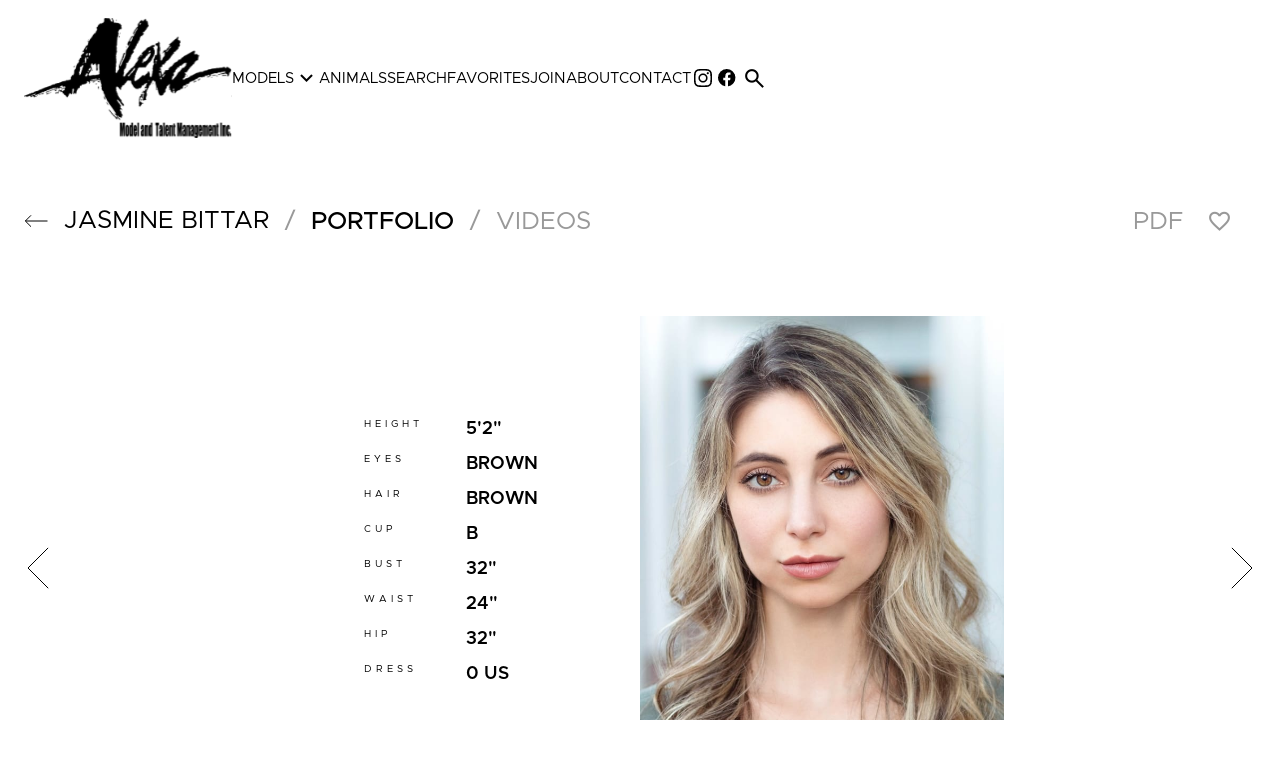

--- FILE ---
content_type: text/html; charset=utf-8
request_url: https://www.alexamodels.com/mainboard/all/2257567/jasmine-bittar
body_size: 11849
content:
<!DOCTYPE html><html lang="en"><head><meta charSet="utf-8"/><meta property="og:type" content="website"/><meta property="og:site_name" content="Alexa Models"/><meta name="viewport" content="minimum-scale=1, initial-scale=1, width=device-width"/><meta name="google-site-verification" content="-3boM_eT3Tzl1sT9Af0KBhodV2RdpwPzmDarSvqkFGk"/><link rel="preload" as="image" href="/images/logo.svg"/><title>Jasmine Bittar in Mainboard All - Alexa Models</title><meta name="robots" content="index,follow"/><meta name="description" content="Alexa Models Tampa representing Jasmine Bittar in Mainboard All. Book with us today and experience expert knowledge and wide-ranging creative talent."/><meta property="og:title" content="Jasmine Bittar in Mainboard All - Alexa Models"/><meta property="og:description" content="Alexa Models Tampa representing Jasmine Bittar in Mainboard All. Book with us today and experience expert knowledge and wide-ranging creative talent."/><meta property="og:image" content="https://cdn.portfoliopad.com/images/10635/2257567/Xlarge/005.jpg?Signature=a98fcd7a183cab862ee4953a6b61539ff5deea24ab82af900bc487845c9f1c08"/><meta property="og:image:width" content="950"/><meta property="og:image:height" content="686"/><meta property="og:image" content="https://cdn.portfoliopad.com/images/10635/2257567/Xlarge/008.jpg?Signature=24d6a475063dcca4ba0e47cf8b32ae7372eaef433adc1ee60aa248b61e658c06"/><meta property="og:image:width" content="950"/><meta property="og:image:height" content="634"/><meta property="og:image" content="https://cdn.portfoliopad.com/images/10635/2257567/Xlarge/004.jpg?Signature=6e41515cf016b90cf5b00362637611753e37215807fca0146a867978b2fe4870"/><meta property="og:image:width" content="950"/><meta property="og:image:height" content="634"/><meta property="og:image" content="https://cdn.portfoliopad.com/images/10635/2257567/Xlarge/001.jpg?Signature=c41f5b79057534d99c3c4f40510c4a55a1b52d350385ba642fff4f026e584b62"/><meta property="og:image:width" content="950"/><meta property="og:image:height" content="588"/><meta property="og:image" content="https://cdn.portfoliopad.com/images/10635/2257567/Xlarge/009.jpg?Signature=fe618ebe16ae07642e30676c14e2d73a32d1a4f8be026e01104d385d2f037bb3"/><meta property="og:image:width" content="950"/><meta property="og:image:height" content="633"/><meta property="og:image" content="https://cdn.portfoliopad.com/images/10635/2257567/Xlarge/002.jpg?Signature=93af177f0afa42dcf93cae717f45ebe2ad7b2a5c8ff7090e6f4821b316a49692"/><meta property="og:image:width" content="950"/><meta property="og:image:height" content="630"/><meta property="og:image" content="https://cdn.portfoliopad.com/images/10635/2257567/Xlarge/003.jpg?Signature=8cd419d7576f94a9c8f92348bf952f19d27c861fe9d357d99dfd7474dc15a29f"/><meta property="og:image:width" content="950"/><meta property="og:image:height" content="634"/><meta property="og:image" content="https://cdn.portfoliopad.com/images/10635/2257567/Xlarge/006.jpg?Signature=a128b0d519962b8a894b2b38a4b388e58a71f5d20e9ff455e2727a0c3f270b27"/><meta property="og:image:width" content="950"/><meta property="og:image:height" content="630"/><meta property="og:image" content="https://cdn.portfoliopad.com/images/10635/2257567/Xlarge/007.jpg?Signature=88d4f85d6523bf21c5e5423d50c4d910479f2219da837b718d10b62803e01571"/><meta property="og:image:width" content="950"/><meta property="og:image:height" content="737"/><meta property="og:image" content="https://cdn.portfoliopad.com/images/10635/2257567/Xlarge/010.jpg?Signature=a1c4d400b55bca4d70bd08c6fbd0f48988fa1e106c32ee175d2ec59ed847f3dc"/><meta property="og:image:width" content="950"/><meta property="og:image:height" content="634"/><meta property="og:image" content="https://cdn.portfoliopad.com/images/10635/2257567/Xlarge/011.jpg?Signature=e38d46cba4bc152e178d4577cad1c8cfc8f2c7a12fa894fb144f972227e50876"/><meta property="og:image:width" content="950"/><meta property="og:image:height" content="633"/><meta property="og:image" content="https://cdn.portfoliopad.com/images/10635/2257567/Xlarge/012.jpg?Signature=e894e0c9c813c4dd1b3d9ea3d04daa272afce4875f46677a289858213bc4c765"/><meta property="og:image:width" content="950"/><meta property="og:image:height" content="950"/><link rel="preload" as="image" href="https://cdn.portfoliopad.com/images/10635/2257567/Xlarge/005.jpg?Signature=a98fcd7a183cab862ee4953a6b61539ff5deea24ab82af900bc487845c9f1c08"/><link rel="preload" as="image" href="https://cdn.portfoliopad.com/images/10635/2257567/Xlarge/008.jpg?Signature=24d6a475063dcca4ba0e47cf8b32ae7372eaef433adc1ee60aa248b61e658c06"/><link rel="preload" as="image" href="https://cdn.portfoliopad.com/images/10635/2257567/Xlarge/004.jpg?Signature=6e41515cf016b90cf5b00362637611753e37215807fca0146a867978b2fe4870"/><link rel="preload" as="image" href="https://cdn.portfoliopad.com/images/10635/2257567/Xlarge/001.jpg?Signature=c41f5b79057534d99c3c4f40510c4a55a1b52d350385ba642fff4f026e584b62"/><link rel="preload" as="image" href="https://cdn.portfoliopad.com/images/10635/2257567/Xlarge/009.jpg?Signature=fe618ebe16ae07642e30676c14e2d73a32d1a4f8be026e01104d385d2f037bb3"/><link rel="preload" as="image" href="https://cdn.portfoliopad.com/images/10635/2257567/Xlarge/002.jpg?Signature=93af177f0afa42dcf93cae717f45ebe2ad7b2a5c8ff7090e6f4821b316a49692"/><link rel="preload" as="image" href="https://cdn.portfoliopad.com/images/10635/2257567/Xlarge/003.jpg?Signature=8cd419d7576f94a9c8f92348bf952f19d27c861fe9d357d99dfd7474dc15a29f"/><link rel="preload" as="image" href="https://cdn.portfoliopad.com/images/10635/2257567/Xlarge/006.jpg?Signature=a128b0d519962b8a894b2b38a4b388e58a71f5d20e9ff455e2727a0c3f270b27"/><link rel="preload" as="image" href="https://cdn.portfoliopad.com/images/10635/2257567/Xlarge/007.jpg?Signature=88d4f85d6523bf21c5e5423d50c4d910479f2219da837b718d10b62803e01571"/><link rel="preload" as="image" href="https://cdn.portfoliopad.com/images/10635/2257567/Xlarge/010.jpg?Signature=a1c4d400b55bca4d70bd08c6fbd0f48988fa1e106c32ee175d2ec59ed847f3dc"/><link rel="preload" as="image" href="https://cdn.portfoliopad.com/images/10635/2257567/Xlarge/011.jpg?Signature=e38d46cba4bc152e178d4577cad1c8cfc8f2c7a12fa894fb144f972227e50876"/><link rel="preload" as="image" href="https://cdn.portfoliopad.com/images/10635/2257567/Xlarge/012.jpg?Signature=e894e0c9c813c4dd1b3d9ea3d04daa272afce4875f46677a289858213bc4c765"/><meta name="next-head-count" content="59"/><link rel="icon" type="image/png" href="/images/favicon.png"/><link rel="preload" href="/_next/static/css/6c17fc9d8d32ae60.css" as="style"/><link rel="stylesheet" href="/_next/static/css/6c17fc9d8d32ae60.css" data-n-g=""/><noscript data-n-css=""></noscript><script defer="" nomodule="" src="/_next/static/chunks/polyfills-c67a75d1b6f99dc8.js"></script><script defer="" src="/_next/static/chunks/6564-f961cb238308d1a5.js"></script><script defer="" src="/_next/static/chunks/4912-fb826ca3f5396f42.js"></script><script defer="" src="/_next/static/chunks/9165-c18677d4ac8c0daf.js"></script><script defer="" src="/_next/static/chunks/2724.e28525ec4a13a127.js"></script><script defer="" src="/_next/static/chunks/5420-948b957b8d8eeb04.js"></script><script defer="" src="/_next/static/chunks/6165.84e2587661d0b61f.js"></script><script defer="" src="/_next/static/chunks/785.af91f78bb021f2ff.js"></script><script src="/_next/static/chunks/webpack-f78de019f9e7a515.js" defer=""></script><script src="/_next/static/chunks/framework-93b89dc25365d5c7.js" defer=""></script><script src="/_next/static/chunks/main-2b4c510f621ab145.js" defer=""></script><script src="/_next/static/chunks/pages/_app-e21fd48cbf8ffa64.js" defer=""></script><script src="/_next/static/chunks/c9184924-6d73ccdc8ffe0fdd.js" defer=""></script><script src="/_next/static/chunks/228771e0-1847fb34b4287f6e.js" defer=""></script><script src="/_next/static/chunks/65291039-bf322a83edf55d30.js" defer=""></script><script src="/_next/static/chunks/1b8dab7b-93296b38f5f2d428.js" defer=""></script><script src="/_next/static/chunks/1608-485f4e6e5a1a1673.js" defer=""></script><script src="/_next/static/chunks/3710-ba829bc9712cbe90.js" defer=""></script><script src="/_next/static/chunks/1810-66c35cc8ad24550a.js" defer=""></script><script src="/_next/static/chunks/2391-62640b2475d0805b.js" defer=""></script><script src="/_next/static/chunks/1664-61de27b60d4a320c.js" defer=""></script><script src="/_next/static/chunks/3828-199dacb7a8a17d37.js" defer=""></script><script src="/_next/static/chunks/1789-da4723d100d2d8b1.js" defer=""></script><script src="/_next/static/chunks/1602-741af9cfa0b196fc.js" defer=""></script><script src="/_next/static/chunks/5678-0b1840b0c822dab9.js" defer=""></script><script src="/_next/static/chunks/9744-09aab131191845df.js" defer=""></script><script src="/_next/static/chunks/9090-cd0b365edffcca15.js" defer=""></script><script src="/_next/static/chunks/6940-e17db4f49eb8526e.js" defer=""></script><script src="/_next/static/chunks/4064-d6a008a35616e629.js" defer=""></script><script src="/_next/static/chunks/1002-0e5304c3b56ebc41.js" defer=""></script><script src="/_next/static/chunks/5715-7886c31ffd1b8609.js" defer=""></script><script src="/_next/static/chunks/8917-f4364c1cd90fda29.js" defer=""></script><script src="/_next/static/chunks/pages/%5Bdivision%5D/%5Bgender%5D/%5Bid%5D/%5BstringId%5D-bf0590942ccd4cad.js" defer=""></script><script src="/_next/static/gQAq0BnN2Z56_JdBy5eVS/_buildManifest.js" defer=""></script><script src="/_next/static/gQAq0BnN2Z56_JdBy5eVS/_ssgManifest.js" defer=""></script><style id="jss-server-side">html {
  box-sizing: border-box;
  -webkit-font-smoothing: antialiased;
  -moz-osx-font-smoothing: grayscale;
}
*, *::before, *::after {
  box-sizing: inherit;
}
strong, b {
  font-weight: 700;
}
body {
  color: #000000;
  margin: 0;
  font-size: 0.875rem;
  font-family: Metropolis;
  font-weight: 400;
  line-height: 1.43;
  background-color: #FFFFFF;
}
@media print {
  body {
    background-color: #fff;
  }
}
  body::backdrop {
    background-color: #FFFFFF;
  }
@font-face {
  font-family: Metropolis;
  font-style: normal;
  font-weight: 100;
  src: url("/fonts/Metropolis/Metropolis-Thin.ttf") format("truetype");
  font-display: block;
}
@font-face {
  font-family: Metropolis;
  font-style: normal;
  font-weight: 200;
  src: url("/fonts/Metropolis/Metropolis-ExtraLight.ttf") format("truetype");
  font-display: block;
}
@font-face {
  font-family: Metropolis;
  font-style: normal;
  font-weight: 300;
  src: url("/fonts/Metropolis/Metropolis-Light.ttf") format("truetype");
  font-display: block;
}
@font-face {
  font-family: Metropolis;
  font-style: normal;
  font-weight: 400;
  src: url("/fonts/Metropolis/Metropolis-Regular.ttf") format("truetype");
  font-display: block;
}
@font-face {
  font-family: Metropolis;
  font-style: normal;
  font-weight: 500;
  src: url("/fonts/Metropolis/Metropolis-Medium.ttf") format("truetype");
  font-display: block;
}
@font-face {
  font-family: Metropolis;
  font-style: normal;
  font-weight: 600;
  src: url("/fonts/Metropolis/Metropolis-SemiBold.ttf") format("truetype");
  font-display: block;
}
@font-face {
  font-family: Metropolis;
  font-style: normal;
  font-weight: 700;
  src: url("/fonts/Metropolis/Metropolis-Bold.ttf") format("truetype");
  font-display: block;
}
@font-face {
  font-family: Metropolis;
  font-style: normal;
  font-weight: 800;
  src: url("/fonts/Metropolis/Metropolis-ExtraBold.ttf") format("truetype");
  font-display: block;
}
@font-face {
  font-family: Metropolis;
  font-style: normal;
  font-weight: 900;
  src: url("/fonts/Metropolis/Metropolis-Black.ttf") format("truetype");
  font-display: block;
}
  .material-symbols-outlined {
    opacity: 0;
    font-size: 25px;
    max-width: 25px;
    transition: opacity 200ms ease-in-out;
    font-weight: 400;
  }
  .font-loaded .material-symbols-outlined {
    opacity: 1;
    max-width: none;
  }
  .MuiSvgIcon-root {
    fill: currentColor;
    width: 1em;
    height: 1em;
    display: inline-block;
    font-size: 1.5rem;
    transition: fill 200ms cubic-bezier(0.4, 0, 0.2, 1) 0ms;
    flex-shrink: 0;
    user-select: none;
  }
  .MuiSvgIcon-colorPrimary {
    color: #000000;
  }
  .MuiSvgIcon-colorSecondary {
    color: #555555;
  }
  .MuiSvgIcon-colorAction {
    color: rgba(0, 0, 0, 0.54);
  }
  .MuiSvgIcon-colorError {
    color: #f44336;
  }
  .MuiSvgIcon-colorDisabled {
    color: rgba(0, 0, 0, 0.26);
  }
  .MuiSvgIcon-fontSizeInherit {
    font-size: inherit;
  }
  .MuiSvgIcon-fontSizeSmall {
    font-size: 1.25rem;
  }
  .MuiSvgIcon-fontSizeLarge {
    font-size: 2.1875rem;
  }
  .MuiCollapse-root {
    height: 0;
    overflow: hidden;
    transition: height 300ms cubic-bezier(0.4, 0, 0.2, 1) 0ms;
  }
  .MuiCollapse-entered {
    height: auto;
    overflow: visible;
  }
  .MuiCollapse-hidden {
    visibility: hidden;
  }
  .MuiCollapse-wrapper {
    display: flex;
  }
  .MuiCollapse-wrapperInner {
    width: 100%;
  }
  .MuiPaper-root {
    color: #000000;
    transition: box-shadow 300ms cubic-bezier(0.4, 0, 0.2, 1) 0ms;
    background-color: #FFFFFF;
  }
  .MuiPaper-rounded {
    border-radius: 4px;
  }
  .MuiPaper-outlined {
    border: 1px solid rgba(0, 0, 0, 0.12);
  }
  .MuiPaper-elevation0 {
    box-shadow: none;
  }
  .MuiPaper-elevation1 {
    box-shadow: 0px 2px 1px -1px rgba(0,0,0,0.2),0px 1px 1px 0px rgba(0,0,0,0.14),0px 1px 3px 0px rgba(0,0,0,0.12);
  }
  .MuiPaper-elevation2 {
    box-shadow: 0px 3px 1px -2px rgba(0,0,0,0.2),0px 2px 2px 0px rgba(0,0,0,0.14),0px 1px 5px 0px rgba(0,0,0,0.12);
  }
  .MuiPaper-elevation3 {
    box-shadow: 0px 3px 3px -2px rgba(0,0,0,0.2),0px 3px 4px 0px rgba(0,0,0,0.14),0px 1px 8px 0px rgba(0,0,0,0.12);
  }
  .MuiPaper-elevation4 {
    box-shadow: 0px 2px 4px -1px rgba(0,0,0,0.2),0px 4px 5px 0px rgba(0,0,0,0.14),0px 1px 10px 0px rgba(0,0,0,0.12);
  }
  .MuiPaper-elevation5 {
    box-shadow: 0px 3px 5px -1px rgba(0,0,0,0.2),0px 5px 8px 0px rgba(0,0,0,0.14),0px 1px 14px 0px rgba(0,0,0,0.12);
  }
  .MuiPaper-elevation6 {
    box-shadow: 0px 3px 5px -1px rgba(0,0,0,0.2),0px 6px 10px 0px rgba(0,0,0,0.14),0px 1px 18px 0px rgba(0,0,0,0.12);
  }
  .MuiPaper-elevation7 {
    box-shadow: 0px 4px 5px -2px rgba(0,0,0,0.2),0px 7px 10px 1px rgba(0,0,0,0.14),0px 2px 16px 1px rgba(0,0,0,0.12);
  }
  .MuiPaper-elevation8 {
    box-shadow: 0px 5px 5px -3px rgba(0,0,0,0.2),0px 8px 10px 1px rgba(0,0,0,0.14),0px 3px 14px 2px rgba(0,0,0,0.12);
  }
  .MuiPaper-elevation9 {
    box-shadow: 0px 5px 6px -3px rgba(0,0,0,0.2),0px 9px 12px 1px rgba(0,0,0,0.14),0px 3px 16px 2px rgba(0,0,0,0.12);
  }
  .MuiPaper-elevation10 {
    box-shadow: 0px 6px 6px -3px rgba(0,0,0,0.2),0px 10px 14px 1px rgba(0,0,0,0.14),0px 4px 18px 3px rgba(0,0,0,0.12);
  }
  .MuiPaper-elevation11 {
    box-shadow: 0px 6px 7px -4px rgba(0,0,0,0.2),0px 11px 15px 1px rgba(0,0,0,0.14),0px 4px 20px 3px rgba(0,0,0,0.12);
  }
  .MuiPaper-elevation12 {
    box-shadow: 0px 7px 8px -4px rgba(0,0,0,0.2),0px 12px 17px 2px rgba(0,0,0,0.14),0px 5px 22px 4px rgba(0,0,0,0.12);
  }
  .MuiPaper-elevation13 {
    box-shadow: 0px 7px 8px -4px rgba(0,0,0,0.2),0px 13px 19px 2px rgba(0,0,0,0.14),0px 5px 24px 4px rgba(0,0,0,0.12);
  }
  .MuiPaper-elevation14 {
    box-shadow: 0px 7px 9px -4px rgba(0,0,0,0.2),0px 14px 21px 2px rgba(0,0,0,0.14),0px 5px 26px 4px rgba(0,0,0,0.12);
  }
  .MuiPaper-elevation15 {
    box-shadow: 0px 8px 9px -5px rgba(0,0,0,0.2),0px 15px 22px 2px rgba(0,0,0,0.14),0px 6px 28px 5px rgba(0,0,0,0.12);
  }
  .MuiPaper-elevation16 {
    box-shadow: 0px 8px 10px -5px rgba(0,0,0,0.2),0px 16px 24px 2px rgba(0,0,0,0.14),0px 6px 30px 5px rgba(0,0,0,0.12);
  }
  .MuiPaper-elevation17 {
    box-shadow: 0px 8px 11px -5px rgba(0,0,0,0.2),0px 17px 26px 2px rgba(0,0,0,0.14),0px 6px 32px 5px rgba(0,0,0,0.12);
  }
  .MuiPaper-elevation18 {
    box-shadow: 0px 9px 11px -5px rgba(0,0,0,0.2),0px 18px 28px 2px rgba(0,0,0,0.14),0px 7px 34px 6px rgba(0,0,0,0.12);
  }
  .MuiPaper-elevation19 {
    box-shadow: 0px 9px 12px -6px rgba(0,0,0,0.2),0px 19px 29px 2px rgba(0,0,0,0.14),0px 7px 36px 6px rgba(0,0,0,0.12);
  }
  .MuiPaper-elevation20 {
    box-shadow: 0px 10px 13px -6px rgba(0,0,0,0.2),0px 20px 31px 3px rgba(0,0,0,0.14),0px 8px 38px 7px rgba(0,0,0,0.12);
  }
  .MuiPaper-elevation21 {
    box-shadow: 0px 10px 13px -6px rgba(0,0,0,0.2),0px 21px 33px 3px rgba(0,0,0,0.14),0px 8px 40px 7px rgba(0,0,0,0.12);
  }
  .MuiPaper-elevation22 {
    box-shadow: 0px 10px 14px -6px rgba(0,0,0,0.2),0px 22px 35px 3px rgba(0,0,0,0.14),0px 8px 42px 7px rgba(0,0,0,0.12);
  }
  .MuiPaper-elevation23 {
    box-shadow: 0px 11px 14px -7px rgba(0,0,0,0.2),0px 23px 36px 3px rgba(0,0,0,0.14),0px 9px 44px 8px rgba(0,0,0,0.12);
  }
  .MuiPaper-elevation24 {
    box-shadow: 0px 11px 15px -7px rgba(0,0,0,0.2),0px 24px 38px 3px rgba(0,0,0,0.14),0px 9px 46px 8px rgba(0,0,0,0.12);
  }
  .MuiButtonBase-root {
    font: inherit;
    color: inherit;
    border: 0;
    cursor: pointer;
    margin: 0;
    display: inline-flex;
    outline: 0;
    padding: 0;
    position: relative;
    align-items: center;
    line-height: 1;
    user-select: none;
    border-radius: 0;
    vertical-align: middle;
    -moz-appearance: none;
    justify-content: center;
    text-decoration: none;
    background-color: transparent;
    -webkit-appearance: none;
    -webkit-tap-highlight-color: transparent;
  }
  .MuiButtonBase-root::-moz-focus-inner {
    border-style: none;
  }
  .MuiButtonBase-root.Mui-disabled {
    cursor: default;
    pointer-events: none;
  }
@media print {
  .MuiButtonBase-root {
    color-adjust: exact;
  }
}
  .MuiButtonBase-root.Mui-focusVisible {
    outline: 1px solid #000;
  }
  .MuiIconButton-root {
    flex: 0 0 auto;
    color: rgba(0, 0, 0, 0.54);
    padding: 12px;
    overflow: visible;
    font-size: 1.5rem;
    text-align: center;
    transition: background-color 150ms cubic-bezier(0.4, 0, 0.2, 1) 0ms;
    border-radius: 50%;
  }
  .MuiIconButton-root:hover {
    background-color: transparent;
  }
  .MuiIconButton-root.Mui-disabled {
    color: rgba(0, 0, 0, 0.26);
    background-color: transparent;
  }
@media (hover: none) {
  .MuiIconButton-root:hover {
    background-color: transparent;
  }
}
  .MuiIconButton-edgeStart {
    margin-left: -12px;
  }
  .MuiIconButton-sizeSmall.MuiIconButton-edgeStart {
    margin-left: -3px;
  }
  .MuiIconButton-edgeEnd {
    margin-right: -12px;
  }
  .MuiIconButton-sizeSmall.MuiIconButton-edgeEnd {
    margin-right: -3px;
  }
  .MuiIconButton-colorInherit {
    color: inherit;
  }
  .MuiIconButton-colorPrimary {
    color: #000000;
  }
  .MuiIconButton-colorPrimary:hover {
    background-color: rgba(0, 0, 0, 0.04);
  }
@media (hover: none) {
  .MuiIconButton-colorPrimary:hover {
    background-color: transparent;
  }
}
  .MuiIconButton-colorSecondary {
    color: #555555;
  }
  .MuiIconButton-colorSecondary:hover {
    background-color: rgba(85, 85, 85, 0.04);
  }
@media (hover: none) {
  .MuiIconButton-colorSecondary:hover {
    background-color: transparent;
  }
}
  .MuiIconButton-sizeSmall {
    padding: 3px;
    font-size: 1.125rem;
  }
  .MuiIconButton-label {
    width: 100%;
    display: flex;
    align-items: inherit;
    justify-content: inherit;
  }
  .MuiAppBar-root {
    width: 100%;
    display: flex;
    z-index: 1100;
    box-sizing: border-box;
    flex-shrink: 0;
    flex-direction: column;
  }
  .MuiAppBar-positionFixed {
    top: 0;
    left: auto;
    right: 0;
    position: fixed;
  }
@media print {
  .MuiAppBar-positionFixed {
    position: absolute;
  }
}
  .MuiAppBar-positionAbsolute {
    top: 0;
    left: auto;
    right: 0;
    position: absolute;
  }
  .MuiAppBar-positionSticky {
    top: 0;
    left: auto;
    right: 0;
    position: sticky;
  }
  .MuiAppBar-positionStatic {
    position: static;
  }
  .MuiAppBar-positionRelative {
    position: relative;
  }
  .MuiAppBar-colorDefault {
    color: rgba(0, 0, 0, 0.87);
    background-color: #f5f5f5;
  }
  .MuiAppBar-colorPrimary {
    color: #fff;
    background-color: #000000;
  }
  .MuiAppBar-colorSecondary {
    color: #fff;
    background-color: #555555;
  }
  .MuiAppBar-colorInherit {
    color: inherit;
  }
  .MuiAppBar-colorTransparent {
    color: inherit;
    background-color: transparent;
  }
  .MuiTypography-root {
    margin: 0;
  }
  .MuiTypography-body2 {
    font-size: 0.875rem;
    font-family: Metropolis;
    font-weight: 400;
    line-height: 1.43;
  }
  .MuiTypography-body1 {
    font-size: 16px;
    font-family: Metropolis;
    font-weight: 400;
    line-height: 1.5;
  }
  .MuiTypography-caption {
    font-size: 0.75rem;
    font-family: Metropolis;
    font-weight: 400;
    line-height: 1.66;
  }
  .MuiTypography-button {
    font-size: 25px;
    font-family: Metropolis;
    font-weight: 400;
    line-height: 1;
    text-transform: uppercase;
  }
  .MuiTypography-h1 {
    font-size: 48px;
    font-family: Metropolis;
    font-weight: 400;
    line-height: 1.167;
  }
@media (max-width: 600px) {
  .MuiTypography-h1 {
    font-size: 29px;
  }
}
  .MuiTypography-h2 {
    font-size: 39px;
    font-family: Metropolis;
    font-weight: 400;
    line-height: 1.2;
    text-transform: uppercase;
  }
@media (max-width: 600px) {
  .MuiTypography-h2 {
    font-size: 26px;
  }
}
  .MuiTypography-h3 {
    font-size: 31px;
    font-family: Metropolis;
    font-weight: 400;
    line-height: 1.167;
    text-transform: uppercase;
  }
@media (max-width: 600px) {
  .MuiTypography-h3 {
    font-size: 23px;
  }
}
  .MuiTypography-h4 {
    font-size: 25px;
    font-family: Metropolis;
    font-weight: 400;
    line-height: 1.235;
    text-transform: uppercase;
  }
@media (max-width: 600px) {
  .MuiTypography-h4 {
    font-size: 20px;
  }
}
  .MuiTypography-h5 {
    font-size: 20px;
    font-family: Metropolis;
    font-weight: 400;
    line-height: 1.334;
    text-transform: uppercase;
  }
@media (max-width: 600px) {
  .MuiTypography-h5 {
    font-size: 18px;
  }
}
  .MuiTypography-h6 {
    font-size: 1.25rem;
    font-family: Metropolis;
    font-weight: 500;
    line-height: 1.6;
  }
  .MuiTypography-subtitle1 {
    font-size: 60px;
    font-family: Metropolis;
    font-weight: 400;
    line-height: 1.75;
    text-transform: uppercase;
  }
@media (max-width: 600px) {
  .MuiTypography-subtitle1 {
    font-size: 40px;
  }
}
  .MuiTypography-subtitle2 {
    font-size: 0.875rem;
    font-family: Metropolis;
    font-weight: 500;
    line-height: 1.57;
  }
  .MuiTypography-overline {
    font-size: 0.75rem;
    font-family: Metropolis;
    font-weight: 400;
    line-height: 2.66;
    text-transform: uppercase;
  }
  .MuiTypography-srOnly {
    width: 1px;
    height: 1px;
    overflow: hidden;
    position: absolute;
  }
  .MuiTypography-alignLeft {
    text-align: left;
  }
  .MuiTypography-alignCenter {
    text-align: center;
  }
  .MuiTypography-alignRight {
    text-align: right;
  }
  .MuiTypography-alignJustify {
    text-align: justify;
  }
  .MuiTypography-noWrap {
    overflow: hidden;
    white-space: nowrap;
    text-overflow: ellipsis;
  }
  .MuiTypography-gutterBottom {
    margin-bottom: 0.35em;
  }
  .MuiTypography-paragraph {
    margin-bottom: 16px;
  }
  .MuiTypography-colorInherit {
    color: inherit;
  }
  .MuiTypography-colorPrimary {
    color: #000000;
  }
  .MuiTypography-colorSecondary {
    color: #555555;
  }
  .MuiTypography-colorTextPrimary {
    color: #000000;
  }
  .MuiTypography-colorTextSecondary {
    color: #C6C6C8;
  }
  .MuiTypography-colorError {
    color: #f44336;
  }
  .MuiTypography-displayInline {
    display: inline;
  }
  .MuiTypography-displayBlock {
    display: block;
  }
  .MuiContainer-root {
    width: 100%;
    display: block;
    box-sizing: border-box;
    margin-left: auto;
    margin-right: auto;
    padding-left: 16px;
    padding-right: 16px;
  }
@media (min-width:600px) {
  .MuiContainer-root {
    padding-left: 24px;
    padding-right: 24px;
  }
}
  .MuiContainer-disableGutters {
    padding-left: 0;
    padding-right: 0;
  }
@media (min-width:600px) {
  .MuiContainer-fixed {
    max-width: 600px;
  }
}
@media (min-width:900px) {
  .MuiContainer-fixed {
    max-width: 900px;
  }
}
@media (min-width:1200px) {
  .MuiContainer-fixed {
    max-width: 1200px;
  }
}
@media (min-width:1920px) {
  .MuiContainer-fixed {
    max-width: 1920px;
  }
}
@media (min-width:0px) {
  .MuiContainer-maxWidthXs {
    max-width: 444px;
  }
}
@media (min-width:600px) {
  .MuiContainer-maxWidthSm {
    max-width: 600px;
  }
}
@media (min-width:900px) {
  .MuiContainer-maxWidthMd {
    max-width: 900px;
  }
}
@media (min-width:1200px) {
  .MuiContainer-maxWidthLg {
    max-width: 1200px;
  }
}
@media (min-width:1920px) {
  .MuiContainer-maxWidthXl {
    max-width: 1920px;
  }
}
@media print {
  .MuiDialog-root {
    position: absolute !important;
  }
}
  .MuiDialog-scrollPaper {
    display: flex;
    align-items: center;
    justify-content: center;
  }
  .MuiDialog-scrollBody {
    overflow-x: hidden;
    overflow-y: auto;
    text-align: center;
  }
  .MuiDialog-scrollBody:after {
    width: 0;
    height: 100%;
    content: "";
    display: inline-block;
    vertical-align: middle;
  }
  .MuiDialog-container {
    height: 100%;
    outline: 0;
  }
@media print {
  .MuiDialog-container {
    height: auto;
  }
}
  .MuiDialog-paper {
    margin: 32px;
    position: relative;
    overflow-y: auto;
  }
@media print {
  .MuiDialog-paper {
    box-shadow: none;
    overflow-y: visible;
  }
}
  .MuiDialog-paperScrollPaper {
    display: flex;
    max-height: calc(100% - 64px);
    flex-direction: column;
  }
  .MuiDialog-paperScrollBody {
    display: inline-block;
    text-align: left;
    vertical-align: middle;
  }
  .MuiDialog-paperWidthFalse {
    max-width: calc(100% - 64px);
  }
  .MuiDialog-paperWidthXs {
    max-width: 444px;
  }
@media (max-width:507.95px) {
  .MuiDialog-paperWidthXs.MuiDialog-paperScrollBody {
    max-width: calc(100% - 64px);
  }
}
  .MuiDialog-paperWidthSm {
    max-width: 600px;
  }
@media (max-width:663.95px) {
  .MuiDialog-paperWidthSm.MuiDialog-paperScrollBody {
    max-width: calc(100% - 64px);
  }
}
  .MuiDialog-paperWidthMd {
    max-width: 900px;
  }
@media (max-width:963.95px) {
  .MuiDialog-paperWidthMd.MuiDialog-paperScrollBody {
    max-width: calc(100% - 64px);
  }
}
  .MuiDialog-paperWidthLg {
    max-width: 1200px;
  }
@media (max-width:1263.95px) {
  .MuiDialog-paperWidthLg.MuiDialog-paperScrollBody {
    max-width: calc(100% - 64px);
  }
}
  .MuiDialog-paperWidthXl {
    max-width: 1920px;
  }
@media (max-width:1983.95px) {
  .MuiDialog-paperWidthXl.MuiDialog-paperScrollBody {
    max-width: calc(100% - 64px);
  }
}
  .MuiDialog-paperFullWidth {
    width: calc(100% - 64px);
  }
  .MuiDialog-paperFullScreen {
    width: 100%;
    height: 100%;
    margin: 0;
    max-width: 100%;
    max-height: none;
    border-radius: 0;
  }
  .MuiDialog-paperFullScreen.MuiDialog-paperScrollBody {
    margin: 0;
    max-width: 100%;
  }
  .MuiDrawer-docked {
    flex: 0 0 auto;
  }
  .MuiDrawer-paper {
    top: 0;
    flex: 1 0 auto;
    height: 100%;
    display: flex;
    outline: 0;
    z-index: 1200;
    position: fixed;
    overflow-y: auto;
    flex-direction: column;
    -webkit-overflow-scrolling: touch;
  }
  .MuiDrawer-paperAnchorLeft {
    left: 0;
    right: auto;
  }
  .MuiDrawer-paperAnchorRight {
    left: auto;
    right: 0;
  }
  .MuiDrawer-paperAnchorTop {
    top: 0;
    left: 0;
    right: 0;
    bottom: auto;
    height: auto;
    max-height: 100%;
  }
  .MuiDrawer-paperAnchorBottom {
    top: auto;
    left: 0;
    right: 0;
    bottom: 0;
    height: auto;
    max-height: 100%;
  }
  .MuiDrawer-paperAnchorDockedLeft {
    border-right: 1px solid rgba(0, 0, 0, 0.12);
  }
  .MuiDrawer-paperAnchorDockedTop {
    border-bottom: 1px solid rgba(0, 0, 0, 0.12);
  }
  .MuiDrawer-paperAnchorDockedRight {
    border-left: 1px solid rgba(0, 0, 0, 0.12);
  }
  .MuiDrawer-paperAnchorDockedBottom {
    border-top: 1px solid rgba(0, 0, 0, 0.12);
  }
  .MuiGrid-container {
    width: 100%;
    display: flex;
    flex-wrap: wrap;
    box-sizing: border-box;
  }
  .MuiGrid-item {
    margin: 0;
    box-sizing: border-box;
  }
  .MuiGrid-zeroMinWidth {
    min-width: 0;
  }
  .MuiGrid-direction-xs-column {
    flex-direction: column;
  }
  .MuiGrid-direction-xs-column-reverse {
    flex-direction: column-reverse;
  }
  .MuiGrid-direction-xs-row-reverse {
    flex-direction: row-reverse;
  }
  .MuiGrid-wrap-xs-nowrap {
    flex-wrap: nowrap;
  }
  .MuiGrid-wrap-xs-wrap-reverse {
    flex-wrap: wrap-reverse;
  }
  .MuiGrid-align-items-xs-center {
    align-items: center;
  }
  .MuiGrid-align-items-xs-flex-start {
    align-items: flex-start;
  }
  .MuiGrid-align-items-xs-flex-end {
    align-items: flex-end;
  }
  .MuiGrid-align-items-xs-baseline {
    align-items: baseline;
  }
  .MuiGrid-align-content-xs-center {
    align-content: center;
  }
  .MuiGrid-align-content-xs-flex-start {
    align-content: flex-start;
  }
  .MuiGrid-align-content-xs-flex-end {
    align-content: flex-end;
  }
  .MuiGrid-align-content-xs-space-between {
    align-content: space-between;
  }
  .MuiGrid-align-content-xs-space-around {
    align-content: space-around;
  }
  .MuiGrid-justify-content-xs-center {
    justify-content: center;
  }
  .MuiGrid-justify-content-xs-flex-end {
    justify-content: flex-end;
  }
  .MuiGrid-justify-content-xs-space-between {
    justify-content: space-between;
  }
  .MuiGrid-justify-content-xs-space-around {
    justify-content: space-around;
  }
  .MuiGrid-justify-content-xs-space-evenly {
    justify-content: space-evenly;
  }
  .MuiGrid-spacing-xs-1 {
    width: calc(100% + 8px);
    margin: -4px;
  }
  .MuiGrid-spacing-xs-1 > .MuiGrid-item {
    padding: 4px;
  }
  .MuiGrid-spacing-xs-2 {
    width: calc(100% + 16px);
    margin: -8px;
  }
  .MuiGrid-spacing-xs-2 > .MuiGrid-item {
    padding: 8px;
  }
  .MuiGrid-spacing-xs-3 {
    width: calc(100% + 24px);
    margin: -12px;
  }
  .MuiGrid-spacing-xs-3 > .MuiGrid-item {
    padding: 12px;
  }
  .MuiGrid-spacing-xs-4 {
    width: calc(100% + 32px);
    margin: -16px;
  }
  .MuiGrid-spacing-xs-4 > .MuiGrid-item {
    padding: 16px;
  }
  .MuiGrid-spacing-xs-5 {
    width: calc(100% + 40px);
    margin: -20px;
  }
  .MuiGrid-spacing-xs-5 > .MuiGrid-item {
    padding: 20px;
  }
  .MuiGrid-spacing-xs-6 {
    width: calc(100% + 48px);
    margin: -24px;
  }
  .MuiGrid-spacing-xs-6 > .MuiGrid-item {
    padding: 24px;
  }
  .MuiGrid-spacing-xs-7 {
    width: calc(100% + 56px);
    margin: -28px;
  }
  .MuiGrid-spacing-xs-7 > .MuiGrid-item {
    padding: 28px;
  }
  .MuiGrid-spacing-xs-8 {
    width: calc(100% + 64px);
    margin: -32px;
  }
  .MuiGrid-spacing-xs-8 > .MuiGrid-item {
    padding: 32px;
  }
  .MuiGrid-spacing-xs-9 {
    width: calc(100% + 72px);
    margin: -36px;
  }
  .MuiGrid-spacing-xs-9 > .MuiGrid-item {
    padding: 36px;
  }
  .MuiGrid-spacing-xs-10 {
    width: calc(100% + 80px);
    margin: -40px;
  }
  .MuiGrid-spacing-xs-10 > .MuiGrid-item {
    padding: 40px;
  }
  .MuiGrid-grid-xs-auto {
    flex-grow: 0;
    max-width: none;
    flex-basis: auto;
  }
  .MuiGrid-grid-xs-true {
    flex-grow: 1;
    max-width: 100%;
    flex-basis: 0;
  }
  .MuiGrid-grid-xs-1 {
    flex-grow: 0;
    max-width: 8.333333%;
    flex-basis: 8.333333%;
  }
  .MuiGrid-grid-xs-2 {
    flex-grow: 0;
    max-width: 16.666667%;
    flex-basis: 16.666667%;
  }
  .MuiGrid-grid-xs-3 {
    flex-grow: 0;
    max-width: 25%;
    flex-basis: 25%;
  }
  .MuiGrid-grid-xs-4 {
    flex-grow: 0;
    max-width: 33.333333%;
    flex-basis: 33.333333%;
  }
  .MuiGrid-grid-xs-5 {
    flex-grow: 0;
    max-width: 41.666667%;
    flex-basis: 41.666667%;
  }
  .MuiGrid-grid-xs-6 {
    flex-grow: 0;
    max-width: 50%;
    flex-basis: 50%;
  }
  .MuiGrid-grid-xs-7 {
    flex-grow: 0;
    max-width: 58.333333%;
    flex-basis: 58.333333%;
  }
  .MuiGrid-grid-xs-8 {
    flex-grow: 0;
    max-width: 66.666667%;
    flex-basis: 66.666667%;
  }
  .MuiGrid-grid-xs-9 {
    flex-grow: 0;
    max-width: 75%;
    flex-basis: 75%;
  }
  .MuiGrid-grid-xs-10 {
    flex-grow: 0;
    max-width: 83.333333%;
    flex-basis: 83.333333%;
  }
  .MuiGrid-grid-xs-11 {
    flex-grow: 0;
    max-width: 91.666667%;
    flex-basis: 91.666667%;
  }
  .MuiGrid-grid-xs-12 {
    flex-grow: 0;
    max-width: 100%;
    flex-basis: 100%;
  }
@media (min-width:600px) {
  .MuiGrid-grid-sm-auto {
    flex-grow: 0;
    max-width: none;
    flex-basis: auto;
  }
  .MuiGrid-grid-sm-true {
    flex-grow: 1;
    max-width: 100%;
    flex-basis: 0;
  }
  .MuiGrid-grid-sm-1 {
    flex-grow: 0;
    max-width: 8.333333%;
    flex-basis: 8.333333%;
  }
  .MuiGrid-grid-sm-2 {
    flex-grow: 0;
    max-width: 16.666667%;
    flex-basis: 16.666667%;
  }
  .MuiGrid-grid-sm-3 {
    flex-grow: 0;
    max-width: 25%;
    flex-basis: 25%;
  }
  .MuiGrid-grid-sm-4 {
    flex-grow: 0;
    max-width: 33.333333%;
    flex-basis: 33.333333%;
  }
  .MuiGrid-grid-sm-5 {
    flex-grow: 0;
    max-width: 41.666667%;
    flex-basis: 41.666667%;
  }
  .MuiGrid-grid-sm-6 {
    flex-grow: 0;
    max-width: 50%;
    flex-basis: 50%;
  }
  .MuiGrid-grid-sm-7 {
    flex-grow: 0;
    max-width: 58.333333%;
    flex-basis: 58.333333%;
  }
  .MuiGrid-grid-sm-8 {
    flex-grow: 0;
    max-width: 66.666667%;
    flex-basis: 66.666667%;
  }
  .MuiGrid-grid-sm-9 {
    flex-grow: 0;
    max-width: 75%;
    flex-basis: 75%;
  }
  .MuiGrid-grid-sm-10 {
    flex-grow: 0;
    max-width: 83.333333%;
    flex-basis: 83.333333%;
  }
  .MuiGrid-grid-sm-11 {
    flex-grow: 0;
    max-width: 91.666667%;
    flex-basis: 91.666667%;
  }
  .MuiGrid-grid-sm-12 {
    flex-grow: 0;
    max-width: 100%;
    flex-basis: 100%;
  }
}
@media (min-width:900px) {
  .MuiGrid-grid-md-auto {
    flex-grow: 0;
    max-width: none;
    flex-basis: auto;
  }
  .MuiGrid-grid-md-true {
    flex-grow: 1;
    max-width: 100%;
    flex-basis: 0;
  }
  .MuiGrid-grid-md-1 {
    flex-grow: 0;
    max-width: 8.333333%;
    flex-basis: 8.333333%;
  }
  .MuiGrid-grid-md-2 {
    flex-grow: 0;
    max-width: 16.666667%;
    flex-basis: 16.666667%;
  }
  .MuiGrid-grid-md-3 {
    flex-grow: 0;
    max-width: 25%;
    flex-basis: 25%;
  }
  .MuiGrid-grid-md-4 {
    flex-grow: 0;
    max-width: 33.333333%;
    flex-basis: 33.333333%;
  }
  .MuiGrid-grid-md-5 {
    flex-grow: 0;
    max-width: 41.666667%;
    flex-basis: 41.666667%;
  }
  .MuiGrid-grid-md-6 {
    flex-grow: 0;
    max-width: 50%;
    flex-basis: 50%;
  }
  .MuiGrid-grid-md-7 {
    flex-grow: 0;
    max-width: 58.333333%;
    flex-basis: 58.333333%;
  }
  .MuiGrid-grid-md-8 {
    flex-grow: 0;
    max-width: 66.666667%;
    flex-basis: 66.666667%;
  }
  .MuiGrid-grid-md-9 {
    flex-grow: 0;
    max-width: 75%;
    flex-basis: 75%;
  }
  .MuiGrid-grid-md-10 {
    flex-grow: 0;
    max-width: 83.333333%;
    flex-basis: 83.333333%;
  }
  .MuiGrid-grid-md-11 {
    flex-grow: 0;
    max-width: 91.666667%;
    flex-basis: 91.666667%;
  }
  .MuiGrid-grid-md-12 {
    flex-grow: 0;
    max-width: 100%;
    flex-basis: 100%;
  }
}
@media (min-width:1200px) {
  .MuiGrid-grid-lg-auto {
    flex-grow: 0;
    max-width: none;
    flex-basis: auto;
  }
  .MuiGrid-grid-lg-true {
    flex-grow: 1;
    max-width: 100%;
    flex-basis: 0;
  }
  .MuiGrid-grid-lg-1 {
    flex-grow: 0;
    max-width: 8.333333%;
    flex-basis: 8.333333%;
  }
  .MuiGrid-grid-lg-2 {
    flex-grow: 0;
    max-width: 16.666667%;
    flex-basis: 16.666667%;
  }
  .MuiGrid-grid-lg-3 {
    flex-grow: 0;
    max-width: 25%;
    flex-basis: 25%;
  }
  .MuiGrid-grid-lg-4 {
    flex-grow: 0;
    max-width: 33.333333%;
    flex-basis: 33.333333%;
  }
  .MuiGrid-grid-lg-5 {
    flex-grow: 0;
    max-width: 41.666667%;
    flex-basis: 41.666667%;
  }
  .MuiGrid-grid-lg-6 {
    flex-grow: 0;
    max-width: 50%;
    flex-basis: 50%;
  }
  .MuiGrid-grid-lg-7 {
    flex-grow: 0;
    max-width: 58.333333%;
    flex-basis: 58.333333%;
  }
  .MuiGrid-grid-lg-8 {
    flex-grow: 0;
    max-width: 66.666667%;
    flex-basis: 66.666667%;
  }
  .MuiGrid-grid-lg-9 {
    flex-grow: 0;
    max-width: 75%;
    flex-basis: 75%;
  }
  .MuiGrid-grid-lg-10 {
    flex-grow: 0;
    max-width: 83.333333%;
    flex-basis: 83.333333%;
  }
  .MuiGrid-grid-lg-11 {
    flex-grow: 0;
    max-width: 91.666667%;
    flex-basis: 91.666667%;
  }
  .MuiGrid-grid-lg-12 {
    flex-grow: 0;
    max-width: 100%;
    flex-basis: 100%;
  }
}
@media (min-width:1920px) {
  .MuiGrid-grid-xl-auto {
    flex-grow: 0;
    max-width: none;
    flex-basis: auto;
  }
  .MuiGrid-grid-xl-true {
    flex-grow: 1;
    max-width: 100%;
    flex-basis: 0;
  }
  .MuiGrid-grid-xl-1 {
    flex-grow: 0;
    max-width: 8.333333%;
    flex-basis: 8.333333%;
  }
  .MuiGrid-grid-xl-2 {
    flex-grow: 0;
    max-width: 16.666667%;
    flex-basis: 16.666667%;
  }
  .MuiGrid-grid-xl-3 {
    flex-grow: 0;
    max-width: 25%;
    flex-basis: 25%;
  }
  .MuiGrid-grid-xl-4 {
    flex-grow: 0;
    max-width: 33.333333%;
    flex-basis: 33.333333%;
  }
  .MuiGrid-grid-xl-5 {
    flex-grow: 0;
    max-width: 41.666667%;
    flex-basis: 41.666667%;
  }
  .MuiGrid-grid-xl-6 {
    flex-grow: 0;
    max-width: 50%;
    flex-basis: 50%;
  }
  .MuiGrid-grid-xl-7 {
    flex-grow: 0;
    max-width: 58.333333%;
    flex-basis: 58.333333%;
  }
  .MuiGrid-grid-xl-8 {
    flex-grow: 0;
    max-width: 66.666667%;
    flex-basis: 66.666667%;
  }
  .MuiGrid-grid-xl-9 {
    flex-grow: 0;
    max-width: 75%;
    flex-basis: 75%;
  }
  .MuiGrid-grid-xl-10 {
    flex-grow: 0;
    max-width: 83.333333%;
    flex-basis: 83.333333%;
  }
  .MuiGrid-grid-xl-11 {
    flex-grow: 0;
    max-width: 91.666667%;
    flex-basis: 91.666667%;
  }
  .MuiGrid-grid-xl-12 {
    flex-grow: 0;
    max-width: 100%;
    flex-basis: 100%;
  }
}
  .MuiLink-root {
    transition: all 0.2s ease;
  }
  .MuiLink-underlineNone {
    text-decoration: none;
  }
  .MuiLink-underlineHover {
    text-decoration: none;
  }
  .MuiLink-underlineHover:hover {
    text-decoration: underline;
  }
  .MuiLink-underlineAlways {
    text-decoration: underline;
  }
  .MuiLink-button {
    border: 0;
    cursor: pointer;
    margin: 0;
    outline: 0;
    padding: 0;
    position: relative;
    user-select: none;
    border-radius: 0;
    vertical-align: middle;
    -moz-appearance: none;
    background-color: transparent;
    -webkit-appearance: none;
    -webkit-tap-highlight-color: transparent;
  }
  .MuiLink-button::-moz-focus-inner {
    border-style: none;
  }
  .MuiLink-button.Mui-focusVisible {
    outline: auto;
  }
  .MuiToolbar-root {
    display: flex;
    position: relative;
    align-items: center;
  }
  .MuiToolbar-gutters {
    padding-left: 16px;
    padding-right: 16px;
  }
@media (min-width:600px) {
  .MuiToolbar-gutters {
    padding-left: 24px;
    padding-right: 24px;
  }
}
  .MuiToolbar-regular {
    min-height: 56px;
  }
@media (min-width:0px) and (orientation: landscape) {
  .MuiToolbar-regular {
    min-height: 48px;
  }
}
@media (min-width:600px) {
  .MuiToolbar-regular {
    min-height: 64px;
  }
}
  .MuiToolbar-dense {
    min-height: 48px;
  }
  .jss90 {
    padding: 24px 5px;
    font-size: 14px;
  }
  .jss91 {
    color: #000;
  }
  .jss9 {
    gap: 8px;
    display: flex;
    flex-wrap: nowrap;
    font-size: 18px;
    align-items: center;
    justify-content: center;
  }
  .jss10 {
    font-size: 18px;
    vertical-align: middle;
  }
  .jss21 {
    width: 40%;
    min-width: 500px;
  }
@media (max-width:1199.95px) {
  .jss21 {
    width: 60%;
  }
}
@media (max-width:899.95px) {
  .jss21 {
    width: 100%;
    min-width: 100%;
  }
}
  .jss22 {
    margin-bottom: 40px;
    justify-content: flex-end;
  }
  .jss23 {
    color: #000000;
    font-size: 40px;
  }
  .jss24 {
    color: #000000;
  }
  .jss25 {
    color: #000000;
    font-size: 40px;
  }
  .jss26 {
    margin-top: 40px;
  }
  .jss27 {
    font-size: 32px;
    font-weight: 400;
    text-transform: uppercase;
  }
  .jss28 {
    font-size: 24px;
    font-weight: 400;
    text-transform: uppercase;
  }
  .jss29 {
    font-size: 24px;
    text-transform: uppercase;
    justify-content: center;
  }
  .jss30 {
    font-size: 20px;
  }
  .MuiMbuiDropdown-active {
    color: #000000;
  }
  .MuiMbuiDropdown-popper {
    z-index: 1100;
  }
  .MuiMbuiDropdown-menuList {
    list-style-type: none;
    padding-inline-start: 0;
  }
  .MuiMbuiDropdown-submenuIcon {
    right: 0;
    position: absolute;
    font-size: 18px;
  }
  .jss89 {
    z-index: 1500;
  }
  .jss11 {
    height: 100%;
    display: flex;
    flex-direction: column;
  }
  .jss12 {
    background-color: rgba(0,0,0,0.90) !important;
  }
  .jss13 {
    margin-top: 16px;
    border-bottom: 1px solid #666;
    margin-bottom: 16px;
  }
  .jss14 {
    overflow: hidden;
    flex-grow: 1;
  }
  .jss15 {
    color: #fff;
    padding: 8px;
    font-size: 40px;
  }
@media (max-width:899.95px) {
  .jss15 {
    font-size: 20px;
  }
}
  .jss16 {
    color: #fff;
    font-size: 25px;
  }
  .jss16::placeholder {
    color: #fff;
  }
  .jss17 {
    color: #fff;
    padding: 0;
  }
  .jss18 {
    fill: #fff;
    width: 48px;
    height: 48px;
  }
  .jss19 {
    fill: #fff;
  }
  .jss20 {
    height: 100%;
  }
  .jss20 .simplebar-track.simplebar-vertical {
    right: -3px;
  }
  .jss20 .simplebar-scrollbar:before {
    background-color: #fff;
  }
  .jss3 {
    color: #000;
    padding-top: 18px;
    padding-bottom: 18px;
  }
  .jss4 {
    gap: 24px;
  }
  .jss5 {
    color: #000;
    font-size: 15px;
    font-weight: 400;
    text-transform: uppercase;
  }
  .jss6 {
    color: #000000;
  }
  .jss7 {
    gap: 24px;
    display: flex;
    flex-grow: 1;
    align-items: center;
    text-transform: uppercase;
    justify-content: end;
  }
@media (max-width: 1200px) {
  .jss7 {
    display: none;
  }
}
  .jss8 {
    display: none;
    flex-grow: 1;
    align-items: center;
    justify-content: end;
  }
@media (max-width: 1200px) {
  .jss8 {
    display: flex;
  }
}
  .jss1 {
    display: flex;
    min-height: 100vh;
    flex-direction: column;
  }
  .jss2 {
    display: flex;
    flex-grow: 1;
    margin-bottom: 50px;
    flex-direction: column;
  }
  .jss63 .MuiGrid-root {
    gap: 10px;
    display: flex;
  }
  .jss63 .MuiGrid-item {
    padding: 2px 8px;
  }
  .jss64 {
    font-size: 10px;
    margin-top: 2px;
    font-weight: 400;
    letter-spacing: 4px;
    text-transform: uppercase;
  }
  .jss65 {
    color: #000000;
    font-size: 18px;
    font-weight: 600;
    text-transform: uppercase;
  }
  .jss46 {
    margin-top: 2rem;
    margin-bottom: 2rem;
  }
  .jss47 {
    font-size: 31px;
    text-align: center;
    font-weight: 200;
    margin-bottom: 20px;
  }
  .jss48 {
    color: #000;
    padding: 0;
  }
  .jss48:hover .material-symbols-outlined {
    font-variation-settings: 'FILL' 1;
  }
  .jss49 {
    color: #999999;
    font-size: 25px;
    text-transform: uppercase;
  }
@media (max-width:899.95px) {
  .jss49 {
    font-size: 18px;
  }
}
  .jss50 {
    color: #000;
    font-weight: 500;
  }
  .jss52 {
    color: #000;
    width: 35px;
    height: 35px;
    opacity: 0.4;
    padding: 0;
    font-size: 32px;
  }
  .jss53 {
    padding-bottom: 24px;
  }
  .jss54 {
    padding-bottom: 64px;
  }
  .jss57 {
    padding: 16px;
    text-align: right;
  }
  .jss58 {
    width: calc(100% - 40px);
    margin: 0;
    padding: 20px;
    overflow: hidden;
    max-width: 790px;
    border-radius: 0;
  }
  .jss59 {
    background-color: rgba(255,255,255,0.96);
  }
  .jss51 {
    color: #999999;
    font-size: 25px;
    text-transform: uppercase;
  }
  .jss51.Mui-disabled {
    color: #9e9e9e;
  }
@media (max-width:899.95px) {
  .jss51 {
    font-size: 18px;
  }
}
  .jss60 {
    color: #999999;
    padding: 0;
  }
  .jss61 {
    color: #000;
    font-variation-settings: 'FILL' 1;
  }
  .jss61::after {
    content: "favorite";
  }
  .jss61:hover::after {
    content: "heart_minus";
  }
  .jss62::after {
    content: "favorite";
    font-variation-settings: 'FILL' 0;
  }
  .jss62:hover::after {
    content: "heart_plus";
    font-variation-settings: 'FILL' 1;
  }
  .jss44 {
    color: inherit;
    text-transform: uppercase;
  }
  .jss45 {
    line-height: 0.5;
  }
  .jss34 {
    gap: 8px;
    display: flex;
    align-items: center;
    margin-bottom: 40px;
    justify-content: space-between;
  }
  .jss34 > * {
    margin-bottom: 16px;
  }
@media (max-width:899.95px) {
  .jss34 {
    margin-bottom: 12px;
    flex-direction: column;
  }
}
  .jss35 {
    font-size: 25px;
    text-align: center;
  }
@media (max-width:899.95px) {
  .jss35 {
    font-size: 18px;
  }
}
  .jss36 {
    color: #000;
    padding: 0;
  }
  .jss36:hover .material-symbols-outlined {
    font-variation-settings: 'FILL' 1;
  }
  .jss37 {
    color: inherit;
    text-transform: uppercase;
  }
  .jss38 {
    color: #000000;
  }
  .jss39 {
    line-height: 0.5;
  }
  .jss40 {
    justify-content: flex-start;
  }
@media (max-width:899.95px) {
  .jss40 {
    justify-content: center;
  }
}
  .jss41 {
    justify-content: flex-end;
  }
@media (max-width:899.95px) {
  .jss41 {
    justify-content: center;
  }
}
  .jss42 {
    color: #999999;
    font-size: 20px;
  }
  .jss43 {
    color: #999999;
  }
  .MuiMbNavigationCarousel-root {
    display: flex;
    align-items: center;
  }
  .MuiMbNavigationCarousel-navigationWrapper {
    height: 100%;
    display: flex;
    align-items: center;
  }
  .MuiMbNavigationCarousel-navigationButton {
    color: inherit;
  }
  .MuiMbNavigationCarousel-navigationButton .material-symbols-outlined {
    font-size: 40px;
  }
  .MuiMbNavigationCarousel-swiper {
    width: 100%;
    height: 100%;
  }
  .MuiMbNavigationCarousel-swiper .swiper-slide > * {
    height: 100%;
  }
  .MuiMbNavigationCarousel-swiper .swiper-slide {
    display: flex;
    align-items: center;
    justify-content: center;
  }
  .jss79 {
    background-color: rgba(0,0,0,0.90) !important;
  }
  .jss80 {
    height: calc(100vh - calc(100vh - 100%));
    display: flex;
    flex-direction: column;
    padding-bottom: 24px;
  }
  .jss81 {
    color: #fff;
    height: 100%;
    overflow: hidden;
  }
  .jss82 {
    color: #fff;
    height: 100%;
    overflow: hidden;
  }
  .jss82 .swiper-slide {
    width: fit-content !important;
    filter: brightness(0.7);
  }
  .jss82 .swiper-slide-thumb-active {
    filter: brightness(1);
    box-sizing: border-box;
  }
  .jss83 {
    position: relative;
  }
  .jss83 .react-transform-wrapper {
    width: 100%;
    height: 100%;
    position: relative;
  }
  .jss83 .react-transform-component {
    width: 100%;
    height: 100%;
    position: relative;
  }
  .jss84 {
    color: #fff;
    padding: 16px 0px;
    text-align: right;
  }
  .jss85 {
    color: #fff;
  }
  .jss85:hover {
    color: #fff;
  }
  .jss86 {
    overflow: hidden;
  }
  .jss87 {
    stroke: #fff;
  }
  .jss88 {
    stroke: #fff;
  }
  .jss75 {
    margin: 0 auto;
    max-width: 220px;
    margin-bottom: 32px;
  }
  .jss75 .MuiGrid-item {
    padding: 2px 8px;
  }
  .jss76 {
    font-size: 10px;
    font-weight: 400;
    letter-spacing: 4px;
    text-transform: uppercase;
    justify-content: flex-start;
  }
  .jss77 {
    color: #000000;
    font-size: 18px;
    font-weight: 600;
    text-transform: uppercase;
  }
  .jss66 {
    height: 100%;
    display: flex;
    padding: 16px;
    flex-direction: column;
    justify-content: center;
  }
  .jss67 {
    margin-bottom: 20px;
  }
  .jss67 .MuiGrid-item {
    padding-top: 4px;
    padding-bottom: 4px;
  }
  .jss68 {
    font-size: 31px;
    text-align: center;
    margin-bottom: 20px;
  }
  .jss69 {
    color: #000;
    padding: 0;
  }
  .jss69:hover .material-symbols-outlined {
    font-variation-settings: 'FILL' 1;
  }
  .jss70 {
    color: inherit;
    text-transform: uppercase;
  }
  .jss71 {
    color: #000000;
  }
  .jss72 {
    line-height: 0.5;
  }
  .jss73 {
    color: #000;
    font-size: 16px;
  }
  .jss74 {
    color: #000;
    font-size: 18px;
  }
  .jss31 {
    height: 70vh;
  }
  .jss31 .swiper-slide {
    gap: 20px;
  }
  .jss31 .MuiButtonBase-root {
    width: fit-content;
    overflow: hidden;
  }
  .jss32 {
    stroke: #000;
  }
  .jss33 {
    stroke: #000;
  }</style></head><body><div id="__next" data-reactroot=""><div class="jss1"><header class="MuiPaper-root MuiAppBar-root MuiAppBar-positionStatic MuiAppBar-colorInherit jss3 MuiPaper-elevation0"><div class="MuiToolbar-root MuiToolbar-regular jss4 MuiToolbar-gutters"><a class="MuiButtonBase-root" tabindex="0" aria-disabled="false" href="/"><img alt="Alexa Models" src="/images/logo.svg" width="208" height="120" decoding="async" data-nimg="future" style="color:transparent"/></a><div class="jss7"><button class="MuiButtonBase-root MuiMbuiDropdown-label jss5" tabindex="0" type="button" aria-haspopup="true" style="padding-right:0">Models<span class="material-symbols-outlined MuiMbuiDropdown-icon">expand_more</span></button><a class="MuiButtonBase-root jss5" tabindex="0" aria-disabled="false" href="/animals/all">Animals</a><a class="MuiButtonBase-root jss5" tabindex="0" aria-disabled="false" href="/search">Search</a><a class="MuiButtonBase-root jss5" tabindex="0" aria-disabled="false" href="/favorites">Favorites</a><a class="MuiButtonBase-root jss5" tabindex="0" aria-disabled="false" href="/join">Join</a><a class="MuiButtonBase-root jss5" tabindex="0" aria-disabled="false" href="/about">About</a><a class="MuiButtonBase-root jss5" tabindex="0" aria-disabled="false" href="/contact">Contact</a><div class="jss9"><a class="MuiButtonBase-root MuiIconButton-root MuiIconButton-colorInherit MuiIconButton-sizeSmall" tabindex="0" aria-disabled="false" href="https://www.instagram.com/alexa_models_/" target="_blank"><span class="MuiIconButton-label"><svg xmlns="http://www.w3.org/2000/svg" width="29.767" height="29.76" class="MuiSvgIcon-root jss10 MuiSvgIcon-fontSizeInherit" focusable="false" viewBox="0 0 29.767 29.76" aria-hidden="true"><path d="M14.887 7.25a7.618 7.618 0 0 0-7.63 7.63 7.618 7.618 0 0 0 7.63 7.63 7.618 7.618 0 0 0 7.63-7.63 7.618 7.618 0 0 0-7.63-7.63Zm0 12.591a4.97 4.97 0 0 1-4.96-4.96 4.965 4.965 0 0 1 4.96-4.961 4.965 4.965 0 0 1 4.961 4.961 4.97 4.97 0 0 1-4.961 4.956Zm9.718-12.904a1.78 1.78 0 0 0-1.78-1.78 1.78 1.78 0 0 0-1.78 1.78 1.776 1.776 0 0 0 1.78 1.78 1.776 1.776 0 0 0 1.78-1.78Zm5.053 1.806a8.807 8.807 0 0 0-2.4-6.236 8.865 8.865 0 0 0-6.236-2.4c-2.457-.139-9.821-.139-12.279 0a8.852 8.852 0 0 0-6.235 2.4 8.836 8.836 0 0 0-2.403 6.23c-.14 2.458-.14 9.822 0 12.279a8.807 8.807 0 0 0 2.4 6.236 8.877 8.877 0 0 0 6.235 2.4c2.457.139 9.821.139 12.279 0a8.807 8.807 0 0 0 6.236-2.4 8.865 8.865 0 0 0 2.4-6.236c.15-2.457.15-9.815.007-12.272Zm-3.17 14.91a5.022 5.022 0 0 1-2.829 2.829c-1.959.777-6.607.6-8.772.6s-6.82.173-8.772-.6a5.022 5.022 0 0 1-2.83-2.829c-.777-1.959-.6-6.607-.6-8.772s-.173-6.82.6-8.772A5.022 5.022 0 0 1 6.114 3.28c1.959-.777 6.607-.6 8.772-.6s6.82-.173 8.772.6a5.022 5.022 0 0 1 2.829 2.829c.777 1.959.6 6.607.6 8.772s.178 6.819-.599 8.772Z"></path></svg></span></a><a class="MuiButtonBase-root MuiIconButton-root MuiIconButton-colorInherit MuiIconButton-sizeSmall" tabindex="0" aria-disabled="false" href="https://www.facebook.com/AlexaModelandTalentManagementAgencyInc" target="_blank"><span class="MuiIconButton-label"><svg xmlns="http://www.w3.org/2000/svg" width="32.937" height="32.738" class="MuiSvgIcon-root jss10 MuiSvgIcon-fontSizeInherit" focusable="false" viewBox="0 0 34 34" aria-hidden="true"><path d="M32.938 16.469A16.466 16.466 0 0 0 16.469 0 16.466 16.466 0 0 0 0 16.469a16.475 16.475 0 0 0 13.896 16.27V21.23H9.712v-4.761h4.184v-3.628c0-4.127 2.457-6.407 6.22-6.407a25.347 25.347 0 0 1 3.687.321v4.051h-2.077a2.38 2.38 0 0 0-2.683 2.572v3.091h4.567l-.73 4.761h-3.838v11.509a16.475 16.475 0 0 0 13.896-16.27Z"></path></svg></span></a></div><button class="MuiButtonBase-root MuiIconButton-root MuiIconButton-colorInherit MuiIconButton-sizeSmall" tabindex="0" type="button"><span class="MuiIconButton-label"><span class="material-symbols-outlined">search</span></span></button></div><div class="jss8"><button class="MuiButtonBase-root MuiIconButton-root MuiIconButton-colorInherit MuiIconButton-sizeSmall" tabindex="0" type="button"><span class="MuiIconButton-label"><span class="material-symbols-outlined">search</span></span></button><button class="MuiButtonBase-root MuiIconButton-root MuiIconButton-colorInherit MuiIconButton-sizeSmall" tabindex="0" type="button"><span class="MuiIconButton-label"><span class="MuiTypography-root material-symbols-outlined MuiTypography-colorInherit">menu</span></span></button></div></div></header><main style="margin-top:50px" class="jss2"><div class="MuiContainer-root MuiContainer-maxWidthXl"><div class="MuiContainer-root jss34 MuiContainer-disableGutters MuiContainer-maxWidthXl"><div><div class="MuiGrid-root jss40 MuiGrid-container MuiGrid-spacing-xs-2 MuiGrid-align-items-xs-center"><div class="MuiGrid-root MuiGrid-item"><a class="MuiTypography-root MuiLink-root MuiLink-underlineNone MuiButtonBase-root jss44 MuiTypography-colorInherit" tabindex="0" role="button" aria-disabled="false" href="/mainboard/all?id=2257567"><svg width="24" height="24" fill="none" xmlns="http://www.w3.org/2000/svg" class="MuiSvgIcon-root MuiSvgIcon-fontSizeInherit" focusable="false" viewBox="0 0 24 24" aria-hidden="true" style="height:24px;width:24px;color:transparent"><mask id="back_svg__a" style="mask-type:alpha" maskUnits="userSpaceOnUse" x="0" y="0" width="24" height="24"><path fill="#D9D9D9" d="M0 0h24v24H0z"></path></mask><g mask="url(#back_svg__a)"><path d="M1.343 12 7 6.343M1.343 12 7 17.657M1.343 12H23.5" stroke="#000"></path></g></svg></a></div><div class="MuiGrid-root MuiGrid-item"><h4 class="MuiTypography-root jss35 MuiTypography-h4">Jasmine<!-- --> <!-- -->Bittar</h4></div><div class="MuiGrid-root MuiGrid-item"><h4 class="MuiTypography-root MuiTypography-h4" style="color:#999999">/</h4></div><div class="MuiGrid-root MuiGrid-item"><a class="MuiTypography-root MuiLink-root MuiLink-underlineNone MuiButtonBase-root jss49 jss50 MuiTypography-colorInherit" tabindex="0" role="button" aria-disabled="false" href="/mainboard/all/2257567/jasmine-bittar">portfolio</a></div><div class="MuiGrid-root MuiGrid-item"><h4 class="MuiTypography-root MuiTypography-h4" style="color:#999999">/</h4></div><div class="MuiGrid-root MuiGrid-item"><a class="MuiTypography-root MuiLink-root MuiLink-underlineNone MuiButtonBase-root jss49 MuiTypography-colorInherit" tabindex="0" role="button" aria-disabled="false" href="/mainboard/all/2257567/jasmine-bittar/videos">videos</a></div></div></div><div><div class="MuiGrid-root jss41 MuiGrid-container MuiGrid-spacing-xs-3 MuiGrid-align-items-xs-center"><div class="MuiGrid-root MuiGrid-item"><button class="MuiButtonBase-root jss51" tabindex="0" type="button">PDF</button></div><div class="MuiGrid-root MuiGrid-item"></div><div class="MuiGrid-root MuiGrid-item"></div></div></div></div><div class="MuiContainer-root MuiContainer-maxWidthXl" style="margin-bottom:24px"><div class="MuiCollapse-root MuiCollapse-hidden" style="min-height:0px"><div class="MuiCollapse-wrapper"><div class="MuiCollapse-wrapperInner"><div class="MuiGrid-root MuiGrid-container MuiGrid-spacing-xs-2 MuiGrid-align-items-xs-center MuiGrid-justify-content-xs-center"><div class="MuiGrid-root MuiGrid-item"><div class="MuiGrid-root jss63 MuiGrid-container MuiGrid-justify-content-xs-center"><div class="MuiGrid-root MuiGrid-item"><span class="MuiTypography-root jss64 MuiTypography-body1">height<!-- --> </span><span class="MuiTypography-root jss65 MuiTypography-body1">5&#x27;2&quot;</span></div><div class="MuiGrid-root MuiGrid-item"><span class="MuiTypography-root jss64 MuiTypography-body1">eyes<!-- --> </span><span class="MuiTypography-root jss65 MuiTypography-body1">Brown</span></div><div class="MuiGrid-root MuiGrid-item"><span class="MuiTypography-root jss64 MuiTypography-body1">hair<!-- --> </span><span class="MuiTypography-root jss65 MuiTypography-body1">Brown</span></div><div class="MuiGrid-root MuiGrid-item"><span class="MuiTypography-root jss64 MuiTypography-body1">cup<!-- --> </span><span class="MuiTypography-root jss65 MuiTypography-body1">B</span></div><div class="MuiGrid-root MuiGrid-item"><span class="MuiTypography-root jss64 MuiTypography-body1">bust<!-- --> </span><span class="MuiTypography-root jss65 MuiTypography-body1">32&quot;</span></div><div class="MuiGrid-root MuiGrid-item"><span class="MuiTypography-root jss64 MuiTypography-body1">waist<!-- --> </span><span class="MuiTypography-root jss65 MuiTypography-body1">24&quot;</span></div><div class="MuiGrid-root MuiGrid-item"><span class="MuiTypography-root jss64 MuiTypography-body1">hip<!-- --> </span><span class="MuiTypography-root jss65 MuiTypography-body1">32&quot;</span></div><div class="MuiGrid-root MuiGrid-item"><span class="MuiTypography-root jss64 MuiTypography-body1">dress<!-- --> </span><span class="MuiTypography-root jss65 MuiTypography-body1">0 US</span></div></div></div></div></div></div></div></div><div class="MuiMbNavigationCarousel-root jss31"><div class="MuiMbNavigationCarousel-navigationWrapper"><button class="MuiButtonBase-root MuiIconButton-root MuiMbNavigationCarousel-navigationButton MuiMbNavigationCarousel-prevButton jss32 MuiIconButton-sizeSmall" tabindex="0" type="button"><span class="MuiIconButton-label"><svg width="24" height="46" fill="none" xmlns="http://www.w3.org/2000/svg" class="MuiSvgIcon-root MuiSvgIcon-fontSizeInherit" focusable="false" viewBox="0 0 24 46" aria-hidden="true" style="height:46px;width:24px;color:transparent"><path d="M23 1 1 23l22 22"></path></svg></span></button></div><div class="swiper MuiMbNavigationCarousel-swiper"><div class="swiper-wrapper"><div class="swiper-slide" data-swiper-slide-index="0"><div class="MuiButtonBase-root" tabindex="0" role="button" aria-disabled="false"><img alt="Portfolio image for Jasmine Bittar in Mainboard All at Alexa Models Tampa" src="https://cdn.portfoliopad.com/images/10635/2257567/Xlarge/005.jpg?Signature=a98fcd7a183cab862ee4953a6b61539ff5deea24ab82af900bc487845c9f1c08" width="686" height="950" decoding="async" data-nimg="future" style="color:transparent;height:100%;width:auto;object-fit:contain;object-position:center;background-size:contain;background-position:center;background-repeat:no-repeat;background-image:url(&quot;data:image/svg+xml;charset=utf-8,%3Csvg xmlns=&#x27;http%3A//www.w3.org/2000/svg&#x27; viewBox=&#x27;0 0 686 950&#x27;%3E%3Cfilter id=&#x27;b&#x27; color-interpolation-filters=&#x27;sRGB&#x27;%3E%3CfeGaussianBlur stdDeviation=&#x27;20&#x27;/%3E%3C/filter%3E%3Cimage filter=&#x27;url(%23b)&#x27; x=&#x27;0&#x27; y=&#x27;0&#x27; height=&#x27;100%25&#x27; width=&#x27;100%25&#x27; href=&#x27;[data-uri]&#x27;/%3E%3C/svg%3E&quot;)"/><div style="position:absolute;width:100%;height:100%;top:0;background-color:#fff"><div class="MuiContainer-root jss66 MuiContainer-maxWidthXl"><div class="MuiGrid-root jss75 MuiGrid-container MuiGrid-direction-xs-column MuiGrid-justify-content-xs-center"><div class="MuiGrid-root MuiGrid-item"><div class="MuiGrid-root MuiGrid-container"><div class="MuiGrid-root MuiGrid-item MuiGrid-grid-xs-6"><span class="MuiTypography-root jss76 MuiTypography-body1">height<!-- --> </span></div><div class="MuiGrid-root MuiGrid-item MuiGrid-grid-xs-6"><span class="MuiTypography-root jss77 MuiTypography-body1">5&#x27;2&quot;</span></div></div></div><div class="MuiGrid-root MuiGrid-item"><div class="MuiGrid-root MuiGrid-container"><div class="MuiGrid-root MuiGrid-item MuiGrid-grid-xs-6"><span class="MuiTypography-root jss76 MuiTypography-body1">eyes<!-- --> </span></div><div class="MuiGrid-root MuiGrid-item MuiGrid-grid-xs-6"><span class="MuiTypography-root jss77 MuiTypography-body1">Brown</span></div></div></div><div class="MuiGrid-root MuiGrid-item"><div class="MuiGrid-root MuiGrid-container"><div class="MuiGrid-root MuiGrid-item MuiGrid-grid-xs-6"><span class="MuiTypography-root jss76 MuiTypography-body1">hair<!-- --> </span></div><div class="MuiGrid-root MuiGrid-item MuiGrid-grid-xs-6"><span class="MuiTypography-root jss77 MuiTypography-body1">Brown</span></div></div></div><div class="MuiGrid-root MuiGrid-item"><div class="MuiGrid-root MuiGrid-container"><div class="MuiGrid-root MuiGrid-item MuiGrid-grid-xs-6"><span class="MuiTypography-root jss76 MuiTypography-body1">cup<!-- --> </span></div><div class="MuiGrid-root MuiGrid-item MuiGrid-grid-xs-6"><span class="MuiTypography-root jss77 MuiTypography-body1">B</span></div></div></div><div class="MuiGrid-root MuiGrid-item"><div class="MuiGrid-root MuiGrid-container"><div class="MuiGrid-root MuiGrid-item MuiGrid-grid-xs-6"><span class="MuiTypography-root jss76 MuiTypography-body1">bust<!-- --> </span></div><div class="MuiGrid-root MuiGrid-item MuiGrid-grid-xs-6"><span class="MuiTypography-root jss77 MuiTypography-body1">32&quot;</span></div></div></div><div class="MuiGrid-root MuiGrid-item"><div class="MuiGrid-root MuiGrid-container"><div class="MuiGrid-root MuiGrid-item MuiGrid-grid-xs-6"><span class="MuiTypography-root jss76 MuiTypography-body1">waist<!-- --> </span></div><div class="MuiGrid-root MuiGrid-item MuiGrid-grid-xs-6"><span class="MuiTypography-root jss77 MuiTypography-body1">24&quot;</span></div></div></div><div class="MuiGrid-root MuiGrid-item"><div class="MuiGrid-root MuiGrid-container"><div class="MuiGrid-root MuiGrid-item MuiGrid-grid-xs-6"><span class="MuiTypography-root jss76 MuiTypography-body1">hip<!-- --> </span></div><div class="MuiGrid-root MuiGrid-item MuiGrid-grid-xs-6"><span class="MuiTypography-root jss77 MuiTypography-body1">32&quot;</span></div></div></div><div class="MuiGrid-root MuiGrid-item"><div class="MuiGrid-root MuiGrid-container"><div class="MuiGrid-root MuiGrid-item MuiGrid-grid-xs-6"><span class="MuiTypography-root jss76 MuiTypography-body1">dress<!-- --> </span></div><div class="MuiGrid-root MuiGrid-item MuiGrid-grid-xs-6"><span class="MuiTypography-root jss77 MuiTypography-body1">0 US</span></div></div></div></div></div></div></div><button class="MuiButtonBase-root" tabindex="0" type="button"><img alt="Portfolio image for Jasmine Bittar in Mainboard All at Alexa Models Tampa" src="https://cdn.portfoliopad.com/images/10635/2257567/Xlarge/005.jpg?Signature=a98fcd7a183cab862ee4953a6b61539ff5deea24ab82af900bc487845c9f1c08" width="686" height="950" decoding="async" data-nimg="future" style="color:transparent;height:100%;width:auto;object-fit:contain;object-position:center;background-size:contain;background-position:center;background-repeat:no-repeat;background-image:url(&quot;data:image/svg+xml;charset=utf-8,%3Csvg xmlns=&#x27;http%3A//www.w3.org/2000/svg&#x27; viewBox=&#x27;0 0 686 950&#x27;%3E%3Cfilter id=&#x27;b&#x27; color-interpolation-filters=&#x27;sRGB&#x27;%3E%3CfeGaussianBlur stdDeviation=&#x27;20&#x27;/%3E%3C/filter%3E%3Cimage filter=&#x27;url(%23b)&#x27; x=&#x27;0&#x27; y=&#x27;0&#x27; height=&#x27;100%25&#x27; width=&#x27;100%25&#x27; href=&#x27;[data-uri]&#x27;/%3E%3C/svg%3E&quot;)"/></button></div><div class="swiper-slide" data-swiper-slide-index="1"><button class="MuiButtonBase-root" tabindex="0" type="button"><img alt="Portfolio image for Jasmine Bittar in Mainboard All at Alexa Models Tampa" src="https://cdn.portfoliopad.com/images/10635/2257567/Xlarge/008.jpg?Signature=24d6a475063dcca4ba0e47cf8b32ae7372eaef433adc1ee60aa248b61e658c06" width="634" height="950" decoding="async" data-nimg="future" style="color:transparent;height:100%;width:auto;object-fit:contain;object-position:left;background-size:contain;background-position:left;background-repeat:no-repeat;background-image:url(&quot;data:image/svg+xml;charset=utf-8,%3Csvg xmlns=&#x27;http%3A//www.w3.org/2000/svg&#x27; viewBox=&#x27;0 0 634 950&#x27;%3E%3Cfilter id=&#x27;b&#x27; color-interpolation-filters=&#x27;sRGB&#x27;%3E%3CfeGaussianBlur stdDeviation=&#x27;20&#x27;/%3E%3C/filter%3E%3Cimage filter=&#x27;url(%23b)&#x27; x=&#x27;0&#x27; y=&#x27;0&#x27; height=&#x27;100%25&#x27; width=&#x27;100%25&#x27; href=&#x27;[data-uri]&#x27;/%3E%3C/svg%3E&quot;)"/></button><button class="MuiButtonBase-root" tabindex="0" type="button"><img alt="Portfolio image for Jasmine Bittar in Mainboard All at Alexa Models Tampa" src="https://cdn.portfoliopad.com/images/10635/2257567/Xlarge/004.jpg?Signature=6e41515cf016b90cf5b00362637611753e37215807fca0146a867978b2fe4870" width="634" height="950" decoding="async" data-nimg="future" style="color:transparent;height:100%;width:auto;object-fit:contain;object-position:right;background-size:contain;background-position:right;background-repeat:no-repeat;background-image:url(&quot;data:image/svg+xml;charset=utf-8,%3Csvg xmlns=&#x27;http%3A//www.w3.org/2000/svg&#x27; viewBox=&#x27;0 0 634 950&#x27;%3E%3Cfilter id=&#x27;b&#x27; color-interpolation-filters=&#x27;sRGB&#x27;%3E%3CfeGaussianBlur stdDeviation=&#x27;20&#x27;/%3E%3C/filter%3E%3Cimage filter=&#x27;url(%23b)&#x27; x=&#x27;0&#x27; y=&#x27;0&#x27; height=&#x27;100%25&#x27; width=&#x27;100%25&#x27; href=&#x27;[data-uri]&#x27;/%3E%3C/svg%3E&quot;)"/></button></div><div class="swiper-slide" data-swiper-slide-index="2"><button class="MuiButtonBase-root" tabindex="0" type="button"><img alt="Portfolio image for Jasmine Bittar in Mainboard All at Alexa Models Tampa" src="https://cdn.portfoliopad.com/images/10635/2257567/Xlarge/001.jpg?Signature=c41f5b79057534d99c3c4f40510c4a55a1b52d350385ba642fff4f026e584b62" width="588" height="950" decoding="async" data-nimg="future" style="color:transparent;height:100%;width:auto;object-fit:contain;object-position:left;background-size:contain;background-position:left;background-repeat:no-repeat;background-image:url(&quot;data:image/svg+xml;charset=utf-8,%3Csvg xmlns=&#x27;http%3A//www.w3.org/2000/svg&#x27; viewBox=&#x27;0 0 588 950&#x27;%3E%3Cfilter id=&#x27;b&#x27; color-interpolation-filters=&#x27;sRGB&#x27;%3E%3CfeGaussianBlur stdDeviation=&#x27;20&#x27;/%3E%3C/filter%3E%3Cimage filter=&#x27;url(%23b)&#x27; x=&#x27;0&#x27; y=&#x27;0&#x27; height=&#x27;100%25&#x27; width=&#x27;100%25&#x27; href=&#x27;[data-uri]&#x27;/%3E%3C/svg%3E&quot;)"/></button><button class="MuiButtonBase-root" tabindex="0" type="button"><img alt="Portfolio image for Jasmine Bittar in Mainboard All at Alexa Models Tampa" src="https://cdn.portfoliopad.com/images/10635/2257567/Xlarge/009.jpg?Signature=fe618ebe16ae07642e30676c14e2d73a32d1a4f8be026e01104d385d2f037bb3" width="633" height="950" decoding="async" data-nimg="future" style="color:transparent;height:100%;width:auto;object-fit:contain;object-position:right;background-size:contain;background-position:right;background-repeat:no-repeat;background-image:url(&quot;data:image/svg+xml;charset=utf-8,%3Csvg xmlns=&#x27;http%3A//www.w3.org/2000/svg&#x27; viewBox=&#x27;0 0 633 950&#x27;%3E%3Cfilter id=&#x27;b&#x27; color-interpolation-filters=&#x27;sRGB&#x27;%3E%3CfeGaussianBlur stdDeviation=&#x27;20&#x27;/%3E%3C/filter%3E%3Cimage filter=&#x27;url(%23b)&#x27; x=&#x27;0&#x27; y=&#x27;0&#x27; height=&#x27;100%25&#x27; width=&#x27;100%25&#x27; href=&#x27;[data-uri]&#x27;/%3E%3C/svg%3E&quot;)"/></button></div><div class="swiper-slide" data-swiper-slide-index="3"><button class="MuiButtonBase-root" tabindex="0" type="button"><img alt="Portfolio image for Jasmine Bittar in Mainboard All at Alexa Models Tampa" src="https://cdn.portfoliopad.com/images/10635/2257567/Xlarge/002.jpg?Signature=93af177f0afa42dcf93cae717f45ebe2ad7b2a5c8ff7090e6f4821b316a49692" width="630" height="950" decoding="async" data-nimg="future" style="color:transparent;height:100%;width:auto;object-fit:contain;object-position:left;background-size:contain;background-position:left;background-repeat:no-repeat;background-image:url(&quot;data:image/svg+xml;charset=utf-8,%3Csvg xmlns=&#x27;http%3A//www.w3.org/2000/svg&#x27; viewBox=&#x27;0 0 630 950&#x27;%3E%3Cfilter id=&#x27;b&#x27; color-interpolation-filters=&#x27;sRGB&#x27;%3E%3CfeGaussianBlur stdDeviation=&#x27;20&#x27;/%3E%3C/filter%3E%3Cimage filter=&#x27;url(%23b)&#x27; x=&#x27;0&#x27; y=&#x27;0&#x27; height=&#x27;100%25&#x27; width=&#x27;100%25&#x27; href=&#x27;[data-uri]&#x27;/%3E%3C/svg%3E&quot;)"/></button><button class="MuiButtonBase-root" tabindex="0" type="button"><img alt="Portfolio image for Jasmine Bittar in Mainboard All at Alexa Models Tampa" src="https://cdn.portfoliopad.com/images/10635/2257567/Xlarge/003.jpg?Signature=8cd419d7576f94a9c8f92348bf952f19d27c861fe9d357d99dfd7474dc15a29f" width="634" height="950" decoding="async" data-nimg="future" style="color:transparent;height:100%;width:auto;object-fit:contain;object-position:right;background-size:contain;background-position:right;background-repeat:no-repeat;background-image:url(&quot;data:image/svg+xml;charset=utf-8,%3Csvg xmlns=&#x27;http%3A//www.w3.org/2000/svg&#x27; viewBox=&#x27;0 0 634 950&#x27;%3E%3Cfilter id=&#x27;b&#x27; color-interpolation-filters=&#x27;sRGB&#x27;%3E%3CfeGaussianBlur stdDeviation=&#x27;20&#x27;/%3E%3C/filter%3E%3Cimage filter=&#x27;url(%23b)&#x27; x=&#x27;0&#x27; y=&#x27;0&#x27; height=&#x27;100%25&#x27; width=&#x27;100%25&#x27; href=&#x27;[data-uri]&#x27;/%3E%3C/svg%3E&quot;)"/></button></div><div class="swiper-slide" data-swiper-slide-index="4"><button class="MuiButtonBase-root" tabindex="0" type="button"><img alt="Portfolio image for Jasmine Bittar in Mainboard All at Alexa Models Tampa" src="https://cdn.portfoliopad.com/images/10635/2257567/Xlarge/006.jpg?Signature=a128b0d519962b8a894b2b38a4b388e58a71f5d20e9ff455e2727a0c3f270b27" width="630" height="950" decoding="async" data-nimg="future" style="color:transparent;height:100%;width:auto;object-fit:contain;object-position:left;background-size:contain;background-position:left;background-repeat:no-repeat;background-image:url(&quot;data:image/svg+xml;charset=utf-8,%3Csvg xmlns=&#x27;http%3A//www.w3.org/2000/svg&#x27; viewBox=&#x27;0 0 630 950&#x27;%3E%3Cfilter id=&#x27;b&#x27; color-interpolation-filters=&#x27;sRGB&#x27;%3E%3CfeGaussianBlur stdDeviation=&#x27;20&#x27;/%3E%3C/filter%3E%3Cimage filter=&#x27;url(%23b)&#x27; x=&#x27;0&#x27; y=&#x27;0&#x27; height=&#x27;100%25&#x27; width=&#x27;100%25&#x27; href=&#x27;[data-uri]&#x27;/%3E%3C/svg%3E&quot;)"/></button><button class="MuiButtonBase-root" tabindex="0" type="button"><img alt="Portfolio image for Jasmine Bittar in Mainboard All at Alexa Models Tampa" src="https://cdn.portfoliopad.com/images/10635/2257567/Xlarge/007.jpg?Signature=88d4f85d6523bf21c5e5423d50c4d910479f2219da837b718d10b62803e01571" width="737" height="950" decoding="async" data-nimg="future" style="color:transparent;height:100%;width:auto;object-fit:contain;object-position:right;background-size:contain;background-position:right;background-repeat:no-repeat;background-image:url(&quot;data:image/svg+xml;charset=utf-8,%3Csvg xmlns=&#x27;http%3A//www.w3.org/2000/svg&#x27; viewBox=&#x27;0 0 737 950&#x27;%3E%3Cfilter id=&#x27;b&#x27; color-interpolation-filters=&#x27;sRGB&#x27;%3E%3CfeGaussianBlur stdDeviation=&#x27;20&#x27;/%3E%3C/filter%3E%3Cimage filter=&#x27;url(%23b)&#x27; x=&#x27;0&#x27; y=&#x27;0&#x27; height=&#x27;100%25&#x27; width=&#x27;100%25&#x27; href=&#x27;[data-uri]&#x27;/%3E%3C/svg%3E&quot;)"/></button></div><div class="swiper-slide" data-swiper-slide-index="5"><button class="MuiButtonBase-root" tabindex="0" type="button"><img alt="Portfolio image for Jasmine Bittar in Mainboard All at Alexa Models Tampa" src="https://cdn.portfoliopad.com/images/10635/2257567/Xlarge/010.jpg?Signature=a1c4d400b55bca4d70bd08c6fbd0f48988fa1e106c32ee175d2ec59ed847f3dc" width="634" height="950" decoding="async" data-nimg="future" style="color:transparent;height:100%;width:auto;object-fit:contain;object-position:left;background-size:contain;background-position:left;background-repeat:no-repeat;background-image:url(&quot;data:image/svg+xml;charset=utf-8,%3Csvg xmlns=&#x27;http%3A//www.w3.org/2000/svg&#x27; viewBox=&#x27;0 0 634 950&#x27;%3E%3Cfilter id=&#x27;b&#x27; color-interpolation-filters=&#x27;sRGB&#x27;%3E%3CfeGaussianBlur stdDeviation=&#x27;20&#x27;/%3E%3C/filter%3E%3Cimage filter=&#x27;url(%23b)&#x27; x=&#x27;0&#x27; y=&#x27;0&#x27; height=&#x27;100%25&#x27; width=&#x27;100%25&#x27; href=&#x27;[data-uri]&#x27;/%3E%3C/svg%3E&quot;)"/></button><button class="MuiButtonBase-root" tabindex="0" type="button"><img alt="Portfolio image for Jasmine Bittar in Mainboard All at Alexa Models Tampa" src="https://cdn.portfoliopad.com/images/10635/2257567/Xlarge/011.jpg?Signature=e38d46cba4bc152e178d4577cad1c8cfc8f2c7a12fa894fb144f972227e50876" width="633" height="950" decoding="async" data-nimg="future" style="color:transparent;height:100%;width:auto;object-fit:contain;object-position:right;background-size:contain;background-position:right;background-repeat:no-repeat;background-image:url(&quot;data:image/svg+xml;charset=utf-8,%3Csvg xmlns=&#x27;http%3A//www.w3.org/2000/svg&#x27; viewBox=&#x27;0 0 633 950&#x27;%3E%3Cfilter id=&#x27;b&#x27; color-interpolation-filters=&#x27;sRGB&#x27;%3E%3CfeGaussianBlur stdDeviation=&#x27;20&#x27;/%3E%3C/filter%3E%3Cimage filter=&#x27;url(%23b)&#x27; x=&#x27;0&#x27; y=&#x27;0&#x27; height=&#x27;100%25&#x27; width=&#x27;100%25&#x27; href=&#x27;[data-uri]&#x27;/%3E%3C/svg%3E&quot;)"/></button></div><div class="swiper-slide" data-swiper-slide-index="6"><button class="MuiButtonBase-root" tabindex="0" type="button"><img alt="Portfolio image for Jasmine Bittar in Mainboard All at Alexa Models Tampa" src="https://cdn.portfoliopad.com/images/10635/2257567/Xlarge/012.jpg?Signature=e894e0c9c813c4dd1b3d9ea3d04daa272afce4875f46677a289858213bc4c765" width="950" height="950" decoding="async" data-nimg="future" style="color:transparent;height:100%;width:100%;object-fit:contain;object-position:center;background-size:contain;background-position:center;background-repeat:no-repeat;background-image:url(&quot;data:image/svg+xml;charset=utf-8,%3Csvg xmlns=&#x27;http%3A//www.w3.org/2000/svg&#x27; viewBox=&#x27;0 0 950 950&#x27;%3E%3Cfilter id=&#x27;b&#x27; color-interpolation-filters=&#x27;sRGB&#x27;%3E%3CfeGaussianBlur stdDeviation=&#x27;20&#x27;/%3E%3C/filter%3E%3Cimage filter=&#x27;url(%23b)&#x27; x=&#x27;0&#x27; y=&#x27;0&#x27; height=&#x27;100%25&#x27; width=&#x27;100%25&#x27; href=&#x27;[data-uri]&#x27;/%3E%3C/svg%3E&quot;)"/></button></div></div></div><div class="MuiMbNavigationCarousel-navigationWrapper"><button class="MuiButtonBase-root MuiIconButton-root MuiMbNavigationCarousel-navigationButton MuiMbNavigationCarousel-nextButton jss33 MuiIconButton-sizeSmall" tabindex="0" type="button"><span class="MuiIconButton-label"><svg width="24" height="46" fill="none" xmlns="http://www.w3.org/2000/svg" class="MuiSvgIcon-root MuiSvgIcon-fontSizeInherit" focusable="false" viewBox="0 0 24 46" aria-hidden="true" style="height:46px;width:24px;color:transparent"><path d="m1 1 22 22L1 45"></path></svg></span></button></div></div></div></main><div class="MuiContainer-root MuiContainer-maxWidthLg"><a class="MuiTypography-root MuiLink-root MuiLink-underlineNone MuiTypography-colorInherit" href="https://www.bbb.org/us/fl/tampa/profile/talent-agencies/alexa-model-and-talent-management-agency-inc-0653-16291/#sealclick" target="_blank" rel="nofollow" style="display:flex;align-items:center;justify-content:center"><img alt="Alexa Model and Talent Management Agency, Inc. BBB Business Review" src="https://seal-westflorida.bbb.org/seals/blue-seal-200-42-bbb-16291.png" width="200" height="42" decoding="async" data-nimg="future" loading="lazy" style="color:transparent;border:0;background-size:cover;background-position:50% 50%;background-repeat:no-repeat;background-image:url(&quot;data:image/svg+xml;charset=utf-8,%3Csvg xmlns=&#x27;http%3A//www.w3.org/2000/svg&#x27; viewBox=&#x27;0 0 200 42&#x27;%3E%3Cfilter id=&#x27;b&#x27; color-interpolation-filters=&#x27;sRGB&#x27;%3E%3CfeGaussianBlur stdDeviation=&#x27;20&#x27;/%3E%3C/filter%3E%3Cimage filter=&#x27;url(%23b)&#x27; x=&#x27;0&#x27; y=&#x27;0&#x27; height=&#x27;100%25&#x27; width=&#x27;100%25&#x27; href=&#x27;[data-uri]&#x27;/%3E%3C/svg%3E&quot;)"/></a><p class="MuiTypography-root jss90 MuiTypography-body1 MuiTypography-alignCenter">Copyright © <!-- -->2026<!-- --> <!-- -->Alexa Models<!-- -->. Powered by<!-- --> <a class="MuiTypography-root MuiLink-root MuiLink-underlineNone jss91 MuiTypography-colorInherit" href="https://mainboard.com" target="_blank">Mainboard</a>.<br/><p class="MuiTypography-root MuiTypography-body1 MuiTypography-alignCenter" style="font-size:14px;cursor:pointer;margin-top:5px">Privacy Policy</p></p></div></div></div><script id="__NEXT_DATA__" type="application/json">{"props":{"pageProps":{"division":"mainboard","gender":"all","id":"2257567","stringId":"jasmine-bittar","dehydratedState":{"mutations":[],"queries":[{"state":{"data":{"node":{"talentId":2257567,"stringId":"jasmine-bittar","fullName":"Jasmine Bittar","firstName":"Jasmine","lastName":"Bittar","genderId":2,"inTown":null,"stats":{"height":"5'2\"","eyes":"Brown","hair":"Brown","chest":null,"inseam":null,"collar":null,"sleeve":null,"top":null,"bottom":null,"weight":null,"cup":"B","bust":"32\"","waist":"24\"","band":null,"hip":"32\"","dress":"0 US","suit":"","shoes":null},"documents":null,"biographies":[],"socialMedias":[],"subPortfolio":{"id":151090,"name":"*Mainboard","description":null,"firstMedia":{"fileName":"005.jpg","url":"https://cdn.portfoliopad.com/images/10635/2257567/Xlarge/005.jpg?Signature=a98fcd7a183cab862ee4953a6b61539ff5deea24ab82af900bc487845c9f1c08","mediaDetails":{"height":950,"width":686,"orientation":"P","caption":null,"type":"Image","sort":1},"thumbnails":null},"media":[{"fileName":"005.jpg","url":"https://cdn.portfoliopad.com/images/10635/2257567/Xlarge/005.jpg?Signature=a98fcd7a183cab862ee4953a6b61539ff5deea24ab82af900bc487845c9f1c08","mediaDetails":{"height":950,"width":686,"orientation":"P","caption":null,"type":"Image","sort":1},"thumbnails":null},{"fileName":"008.jpg","url":"https://cdn.portfoliopad.com/images/10635/2257567/Xlarge/008.jpg?Signature=24d6a475063dcca4ba0e47cf8b32ae7372eaef433adc1ee60aa248b61e658c06","mediaDetails":{"height":950,"width":634,"orientation":"P","caption":null,"type":"Image","sort":2},"thumbnails":null},{"fileName":"004.jpg","url":"https://cdn.portfoliopad.com/images/10635/2257567/Xlarge/004.jpg?Signature=6e41515cf016b90cf5b00362637611753e37215807fca0146a867978b2fe4870","mediaDetails":{"height":950,"width":634,"orientation":"P","caption":null,"type":"Image","sort":3},"thumbnails":null},{"fileName":"001.jpg","url":"https://cdn.portfoliopad.com/images/10635/2257567/Xlarge/001.jpg?Signature=c41f5b79057534d99c3c4f40510c4a55a1b52d350385ba642fff4f026e584b62","mediaDetails":{"height":950,"width":588,"orientation":"P","caption":null,"type":"Image","sort":4},"thumbnails":null},{"fileName":"009.jpg","url":"https://cdn.portfoliopad.com/images/10635/2257567/Xlarge/009.jpg?Signature=fe618ebe16ae07642e30676c14e2d73a32d1a4f8be026e01104d385d2f037bb3","mediaDetails":{"height":950,"width":633,"orientation":"P","caption":null,"type":"Image","sort":5},"thumbnails":null},{"fileName":"002.jpg","url":"https://cdn.portfoliopad.com/images/10635/2257567/Xlarge/002.jpg?Signature=93af177f0afa42dcf93cae717f45ebe2ad7b2a5c8ff7090e6f4821b316a49692","mediaDetails":{"height":950,"width":630,"orientation":"P","caption":null,"type":"Image","sort":6},"thumbnails":null},{"fileName":"003.jpg","url":"https://cdn.portfoliopad.com/images/10635/2257567/Xlarge/003.jpg?Signature=8cd419d7576f94a9c8f92348bf952f19d27c861fe9d357d99dfd7474dc15a29f","mediaDetails":{"height":950,"width":634,"orientation":"P","caption":null,"type":"Image","sort":7},"thumbnails":null},{"fileName":"006.jpg","url":"https://cdn.portfoliopad.com/images/10635/2257567/Xlarge/006.jpg?Signature=a128b0d519962b8a894b2b38a4b388e58a71f5d20e9ff455e2727a0c3f270b27","mediaDetails":{"height":950,"width":630,"orientation":"P","caption":null,"type":"Image","sort":8},"thumbnails":null},{"fileName":"007.jpg","url":"https://cdn.portfoliopad.com/images/10635/2257567/Xlarge/007.jpg?Signature=88d4f85d6523bf21c5e5423d50c4d910479f2219da837b718d10b62803e01571","mediaDetails":{"height":950,"width":737,"orientation":"P","caption":null,"type":"Image","sort":9},"thumbnails":null},{"fileName":"010.jpg","url":"https://cdn.portfoliopad.com/images/10635/2257567/Xlarge/010.jpg?Signature=a1c4d400b55bca4d70bd08c6fbd0f48988fa1e106c32ee175d2ec59ed847f3dc","mediaDetails":{"height":950,"width":634,"orientation":"P","caption":null,"type":"Image","sort":10},"thumbnails":null},{"fileName":"011.jpg","url":"https://cdn.portfoliopad.com/images/10635/2257567/Xlarge/011.jpg?Signature=e38d46cba4bc152e178d4577cad1c8cfc8f2c7a12fa894fb144f972227e50876","mediaDetails":{"height":950,"width":633,"orientation":"P","caption":null,"type":"Image","sort":11},"thumbnails":null},{"fileName":"012.jpg","url":"https://cdn.portfoliopad.com/images/10635/2257567/Xlarge/012.jpg?Signature=e894e0c9c813c4dd1b3d9ea3d04daa272afce4875f46677a289858213bc4c765","mediaDetails":{"height":950,"width":950,"orientation":"L","caption":null,"type":"Image","sort":12},"thumbnails":null}],"pagination":{"nextCursor":null,"prevCursor":null,"pageSize":12}},"subPortfolios":[],"videoLibrary":null,"videoLibraries":[],"instagramMedia":null}},"dataUpdateCount":1,"dataUpdatedAt":1769531469359,"error":null,"errorUpdateCount":0,"errorUpdatedAt":0,"fetchFailureCount":0,"fetchFailureReason":null,"fetchMeta":null,"isInvalidated":false,"status":"success","fetchStatus":"idle"},"queryKey":["talent","mainboard","all",2257567],"queryHash":"[\"talent\",\"mainboard\",\"all\",2257567]"}]}},"__N_SSG":true},"page":"/[division]/[gender]/[id]/[stringId]","query":{"division":"mainboard","gender":"all","id":"2257567","stringId":"jasmine-bittar"},"buildId":"gQAq0BnN2Z56_JdBy5eVS","runtimeConfig":{"templateConfig":{"divisions":{"mainboard":{"portfolio":151090,"video":14717,"subDivisions":["videos","digitals"]},"new-faces":{"portfolio":151091,"video":14717,"subDivisions":["videos","digitals"]},"lifestyle":{"portfolio":151092,"video":14717,"subDivisions":["videos","digitals"]},"curve":{"portfolio":151093,"video":14717,"subDivisions":["videos","digitals"]},"families":{"portfolio":341321,"video":14717,"subDivisions":["videos","digitals"]},"kids":{"portfolio":151094,"video":14717,"subDivisions":["videos","digitals"]},"direct":{"portfolio":342703,"video":14717,"subDivisions":["videos","digitals"]},"development":{"portfolio":342700,"video":14717,"subDivisions":["videos","digitals"]},"animals":{"portfolio":343087,"video":14717,"subDivisions":["videos","digitals"]},"videos":{"portfolio":0,"video":14717,"subDivisions":["digitals","videos"]},"digitals":{"portfolio":140843,"video":0,"subDivisions":[]},"website":{"portfolio":140841,"video":14717,"subDivisions":[]}},"titles":{"mainboard":"Mainboard","new-faces":"New Faces","lifestyle":"Lifestyle","curve":"Curve","kids":"Kids","families":"Families","direct":"Direct","development":"Development","animals":"Animals"},"genders":{"men":1,"women":2,"boys":1,"girls":2,"all":0,"non-binary":3},"layouts":{"results":{"men":{"mainboard":"vertical","new-faces":"vertical","lifestyle":"vertical","kids":"vertical","direct":"vertical","development":"vertical"},"women":{"mainboard":"vertical","new-faces":"vertical","lifestyle":"vertical","curve":"vertical","kids":"vertical","direct":"vertical","development":"vertical"},"all":{"mainboard":"vertical","new-faces":"vertical","lifestyle":"vertical","curve":"vertical","kids":"vertical","families":"vertical","animals":"vertical"}},"portfolio":{"men":{"mainboard":"dps","new-faces":"dps","lifestyle":"dps","kids":"dps","direct":"dps","development":"dps"},"women":{"mainboard":"dps","new-faces":"dps","lifestyle":"dps","curve":"dps","kids":"dps","direct":"dps","development":"dps"},"all":{"mainboard":"dps","new-faces":"dps","lifestyle":"dps","curve":"dps","kids":"dps","families":"dps","animals":"dps"}}},"searchGenders":{"1-151090":"men","1-151091":"men","1-151092":"men","1-151094":"men","1-342703":"men","1-342700":"men","2-151090":"women","2-151091":"women","2-151092":"women","2-151093":"women","2-151094":"women","2-342703":"women","2-342700":"women","0-151090":"all","0-151091":"all","0-151092":"all","0-151093":"all","0-151094":"all","0-341321":"all","0-343087":"all"},"socialMediaLinks":[{"type":"Instagram","href":"https://www.instagram.com/alexa_models_/"},{"type":"Facebook","href":"https://www.facebook.com/AlexaModelandTalentManagementAgencyInc"}],"divisionStats":{"women":{"DEFAULT":["height","bust","cup","waist","hips","dress","shoe","top","bottom","hair","eyes"]},"men":{"DEFAULT":["height","chest","waist","inseam","collar","sleeve","suit","shoe","top","bottom","hair","eyes"]},"all":{"DEFAULT":["height","bust","cup","chest","waist","hips","dress","inseam","collar","sleeve","suit","shoe","size","top","bottom","hair","eyes"]}},"subDivisions":["digitals","videos"],"divisionsViews":{"mainboard":"portfolio","new-faces":"portfolio","lifestyle":"portfolio","curve":"portfolio","kids":"portfolio","families":"portfolio","direct":"portfolio","development":"portfolio","animals":"portfolio","videos":"video","digitals":"digitals"},"resumes":{"bio":841,"bioAlt":0},"system":"IMPERIAL","region":"US","newsCategory":{"default":0,"testimonials":0},"websitePages":{"home":{"banner":{"type":"item","id":2246742},"clients":{"type":"item","id":0}},"contact":{"carousel":{"type":"item","id":0}},"about":{"carousel":{"type":"item","id":0}},"join":{"uploadImages":{"type":"item","id":2246744}}},"agencyInstagramId":"2246161","agencyTitle":"Alexa Models","agencyLocation":"Tampa"}},"isFallback":false,"dynamicIds":[66165,30785],"gsp":true,"scriptLoader":[]}</script></body></html>

--- FILE ---
content_type: application/javascript; charset=UTF-8
request_url: https://www.alexamodels.com/_next/static/chunks/1002-0e5304c3b56ebc41.js
body_size: 1671
content:
"use strict";(self.webpackChunk_N_E=self.webpackChunk_N_E||[]).push([[1002],{10571:function(t,n,r){r.d(n,{MD:function(){return s},lR:function(){return c},oD:function(){return f}});var e=r(59499),o=r(4730),i=["shoeF","shoeM","suit","suitLength"];function u(t,n){var r=Object.keys(t);if(Object.getOwnPropertySymbols){var e=Object.getOwnPropertySymbols(t);n&&(e=e.filter((function(n){return Object.getOwnPropertyDescriptor(t,n).enumerable}))),r.push.apply(r,e)}return r}function a(t){for(var n=1;n<arguments.length;n++){var r=null!=arguments[n]?arguments[n]:{};n%2?u(Object(r),!0).forEach((function(n){(0,e.Z)(t,n,r[n])})):Object.getOwnPropertyDescriptors?Object.defineProperties(t,Object.getOwnPropertyDescriptors(r)):u(Object(r)).forEach((function(n){Object.defineProperty(t,n,Object.getOwnPropertyDescriptor(r,n))}))}return t}var c=function(t){if(Object.values(t).every((function(t){return null===t})))return null;var n=t.shoeF,r=t.shoeM,e=t.suit,u=t.suitLength;return a(a({},(0,o.Z)(t,i)),{},{suit:"".concat(e||"").concat(u||""),shoes:n||r})},s=function(){for(var t=arguments.length>0&&void 0!==arguments[0]?arguments[0]:[],n=arguments.length>1&&void 0!==arguments[1]&&arguments[1],r=t.map((function(t){var n=t.url,r=t.mediaDetails;return{url:n,orientation:r.orientation,sort:r.sort,height:r.height,width:r.width,caption:r.caption}})),e=[],o=n?1:0,i=0;o<=r.length+i;o+=2)if(n||0!==o){var u=r[o-1],a=r[o];if(a){if("P"===u.orientation&&"P"===a.orientation&&e.push([u,a]),"P"!==u.orientation||"L"!==a.orientation&&"S"!==a.orientation||(e.push(u),e.push(a)),("L"===u.orientation||"S"===u.orientation)&&"P"===a.orientation){e.push(u);var c=r[o+1];c&&"P"===c.orientation?(e.push([a,c]),o+=1,i+=1):e.push(a)}"L"!==u.orientation&&"S"!==u.orientation||"L"!==a.orientation&&"S"!==a.orientation||(e.push(u),e.push(a))}else e.push(u)}else e.push(r[0]);return e.filter((function(t){return Boolean(t)}))},f=function(){for(var t=arguments.length>0&&void 0!==arguments[0]?arguments[0]:[],n=t.map((function(t){var n=t.url,r=t.mediaDetails;return{url:n,orientation:r.orientation,sort:r.sort,height:r.height,width:r.width,caption:r.caption}})),r=[],e=0,o=0;e<=n.length+o;e+=2){var i=n[e],u=n[e+1];if(u){if("P"===i.orientation&&"P"===u.orientation&&r.push([i,u]),"P"===i.orientation&&"L"===u.orientation&&(r.push(i),r.push(u)),"L"===i.orientation&&"P"===u.orientation){r.push(i);var a=n[e+1];a&&"P"===a.orientation?(r.push([u,a]),e+=1,o+=1):r.push(u)}"L"===i.orientation&&"L"===u.orientation&&(r.push(i),r.push(u))}else r.push(i)}return r.filter((function(t){return Boolean(t)}))}},28825:function(t,n,r){r.d(n,{BS:function(){return a},PO:function(){return s},Y1:function(){return l},Zu:function(){return c},do:function(){return f},hJ:function(){return p},l0:function(){return u}});var e=r(26605);var o=e.D.divisions,i=(e.D.genders,e.D.resumes),u=function(t){var n;return Number(null===(n=o[t])||void 0===n?void 0:n.portfolio)},a=function(t){var n;return Number(null===(n=o[t])||void 0===n?void 0:n.video)},c=function(t){return Object.keys(o).find((function(n){return o[n].portfolio.toString()===(null===t||void 0===t?void 0:t.toString())}))},s=function(t){return Object.keys(i).find((function(n){return i[n].toString()===(null===t||void 0===t?void 0:t.toString())}))},f=function(t,n){return e.D.searchGenders["".concat(t,"-").concat(n)]||"all"},l=function(t){return o[t].subDivisions.map((function(t){return Number(o[t].portfolio)}))},p=function(t){return o[t].subDivisions.map((function(t){return Number(o[t].video)}))}},42726:function(t,n,r){r.d(n,{FS:function(){return o.FS},ds:function(){return u},o4:function(){return i}});var e=r(72270),o=(r(74973),r(95001)),i=e.KG,u=e.vC},95001:function(t,n,r){r.d(n,{FS:function(){return i},Rv:function(){return o}});var e=r(72270),o=(r(74973),e.Rn),i=e._U},79094:function(t,n,r){r.d(n,{R:function(){return o}});var e=r(72270),o=(r(74973),e.DL)},41002:function(t,n,r){r.d(n,{ZP:function(){return w},UP:function(){return D}});var e=r(50029),o=r(59499),i=r(87794),u=r.n(i),a=r(72270),c=r(36492),s=r(74973),f=r(26605),l=r(29408),p=r(28825),v=r(42726),d=r(79094),h=r(10571);function b(t,n){var r=Object.keys(t);if(Object.getOwnPropertySymbols){var e=Object.getOwnPropertySymbols(t);n&&(e=e.filter((function(n){return Object.getOwnPropertyDescriptor(t,n).enumerable}))),r.push.apply(r,e)}return r}function g(t){for(var n=1;n<arguments.length;n++){var r=null!=arguments[n]?arguments[n]:{};n%2?b(Object(r),!0).forEach((function(n){(0,o.Z)(t,n,r[n])})):Object.getOwnPropertyDescriptors?Object.defineProperties(t,Object.getOwnPropertyDescriptors(r)):b(Object(r)).forEach((function(n){Object.defineProperty(t,n,Object.getOwnPropertyDescriptor(r,n))}))}return t}var O=function(t){var n=(0,s.dx)(d.R,null===t||void 0===t?void 0:t.node),r=(0,s.dx)(v.o4,null===n||void 0===n?void 0:n.stats);return{node:g(g({},t.node),{},{stats:r&&(0,h.lR)(r)})}};function P(t,n){var r=Object.keys(t);if(Object.getOwnPropertySymbols){var e=Object.getOwnPropertySymbols(t);n&&(e=e.filter((function(n){return Object.getOwnPropertyDescriptor(t,n).enumerable}))),r.push.apply(r,e)}return r}function y(t){for(var n=1;n<arguments.length;n++){var r=null!=arguments[n]?arguments[n]:{};n%2?P(Object(r),!0).forEach((function(n){(0,o.Z)(t,n,r[n])})):Object.getOwnPropertyDescriptors?Object.defineProperties(t,Object.getOwnPropertyDescriptors(r)):P(Object(r)).forEach((function(n){Object.defineProperty(t,n,Object.getOwnPropertyDescriptor(r,n))}))}return t}var m=a.Um,j=function(t){var n={isMale:!1,isFemale:!1};switch(t){case 1:return y(y({},n),{},{isMale:!0});case 2:return y(y({},n),{},{isFemale:!0});default:return{isMale:!0,isFemale:!0}}},D=function(t){var n=t.division,r=t.gender,o=t.talentId,i=t.subDivision,a=t.pageSize,c=void 0===a?50:a;return{queryKey:["talent",n,r,o,i].filter((function(t){return!!t})),queryFn:function(){var t=(0,e.Z)(u().mark((function t(e){var a,s,v,d,h,b,g,P,y,D,w,S;return u().wrap((function(t){for(;;)switch(t.prev=t.next){case 0:return a=e.pageParam,s=f.D.region,v=f.D.system,d=Number(null===f.D||void 0===f.D?void 0:f.D.genders[r]),h=i?(0,p.l0)(i):(0,p.l0)(n),b=i?(0,p.BS)(i):(0,p.BS)(n),g=(0,p.Y1)(n),P=(0,p.hJ)(n),y=j(d),D=y.isMale,w=y.isFemale,t.next=10,l.Lp.request(m,{portfolioId:h,talentId:o,portfolioIds:g,videoLibraryId:b,videoLibraryIds:P,region:s,system:v,isMale:D,isFemale:w,pagination:{pageSize:c,nextCursor:null===a||void 0===a?void 0:a.nextCursor,prevCursor:null===a||void 0===a?void 0:a.prevCursor}});case 10:return S=t.sent,t.abrupt("return",O(S));case 12:case"end":return t.stop()}}),t)})));return function(n){return t.apply(this,arguments)}}(),getNextPageParam:function(t){var n,r,e=(0,s.dx)(d.R,t.node),o=null===e||void 0===e||null===(n=e.subPortfolio)||void 0===n||null===(r=n.pagination)||void 0===r?void 0:r.nextCursor;return o?{nextCursor:o,prevCursor:null}:void 0},getPreviousPageParam:function(t){var n,r,e=(0,s.dx)(d.R,t.node),o=null===e||void 0===e||null===(n=e.subPortfolio)||void 0===n||null===(r=n.pagination)||void 0===r?void 0:r.prevCursor;return o?{nextCursor:null,prevCursor:o}:void 0}}};function w(t){var n=D(t),r=n.queryKey,e=n.queryFn,o=n.getNextPageParam,i=n.getPreviousPageParam;return(0,c.a)({queryKey:r,queryFn:e,refetchOnWindowFocus:!1,staleTime:3e5,initialDataUpdatedAt:Date.now(),getNextPageParam:o,getPreviousPageParam:i})}}}]);

--- FILE ---
content_type: application/javascript; charset=UTF-8
request_url: https://www.alexamodels.com/_next/static/chunks/6165.84e2587661d0b61f.js
body_size: 6925
content:
"use strict";(self.webpackChunk_N_E=self.webpackChunk_N_E||[]).push([[6165],{36268:function(e,t,n){var r,o=n(67294);function i(){return i=Object.assign?Object.assign.bind():function(e){for(var t=1;t<arguments.length;t++){var n=arguments[t];for(var r in n)Object.prototype.hasOwnProperty.call(n,r)&&(e[r]=n[r])}return e},i.apply(this,arguments)}t.Z=function(e){return o.createElement("svg",i({xmlns:"http://www.w3.org/2000/svg",width:32.937,height:32.738},e),r||(r=o.createElement("path",{d:"M32.938 16.469A16.466 16.466 0 0 0 16.469 0 16.466 16.466 0 0 0 0 16.469a16.475 16.475 0 0 0 13.896 16.27V21.23H9.712v-4.761h4.184v-3.628c0-4.127 2.457-6.407 6.22-6.407a25.347 25.347 0 0 1 3.687.321v4.051h-2.077a2.38 2.38 0 0 0-2.683 2.572v3.091h4.567l-.73 4.761h-3.838v11.509a16.475 16.475 0 0 0 13.896-16.27Z"})))}},99852:function(e,t,n){var r,o=n(67294);function i(){return i=Object.assign?Object.assign.bind():function(e){for(var t=1;t<arguments.length;t++){var n=arguments[t];for(var r in n)Object.prototype.hasOwnProperty.call(n,r)&&(e[r]=n[r])}return e},i.apply(this,arguments)}t.Z=function(e){return o.createElement("svg",i({xmlns:"http://www.w3.org/2000/svg",width:29.767,height:29.76},e),r||(r=o.createElement("path",{d:"M14.887 7.25a7.618 7.618 0 0 0-7.63 7.63 7.618 7.618 0 0 0 7.63 7.63 7.618 7.618 0 0 0 7.63-7.63 7.618 7.618 0 0 0-7.63-7.63Zm0 12.591a4.97 4.97 0 0 1-4.96-4.96 4.965 4.965 0 0 1 4.96-4.961 4.965 4.965 0 0 1 4.961 4.961 4.97 4.97 0 0 1-4.961 4.956Zm9.718-12.904a1.78 1.78 0 0 0-1.78-1.78 1.78 1.78 0 0 0-1.78 1.78 1.776 1.776 0 0 0 1.78 1.78 1.776 1.776 0 0 0 1.78-1.78Zm5.053 1.806a8.807 8.807 0 0 0-2.4-6.236 8.865 8.865 0 0 0-6.236-2.4c-2.457-.139-9.821-.139-12.279 0a8.852 8.852 0 0 0-6.235 2.4 8.836 8.836 0 0 0-2.403 6.23c-.14 2.458-.14 9.822 0 12.279a8.807 8.807 0 0 0 2.4 6.236 8.877 8.877 0 0 0 6.235 2.4c2.457.139 9.821.139 12.279 0a8.807 8.807 0 0 0 6.236-2.4 8.865 8.865 0 0 0 2.4-6.236c.15-2.457.15-9.815.007-12.272Zm-3.17 14.91a5.022 5.022 0 0 1-2.829 2.829c-1.959.777-6.607.6-8.772.6s-6.82.173-8.772-.6a5.022 5.022 0 0 1-2.83-2.829c-.777-1.959-.6-6.607-.6-8.772s-.173-6.82.6-8.772A5.022 5.022 0 0 1 6.114 3.28c1.959-.777 6.607-.6 8.772-.6s6.82-.173 8.772.6a5.022 5.022 0 0 1 2.829 2.829c.777 1.959.6 6.607.6 8.772s.178 6.819-.599 8.772Z"})))}},44181:function(e,t,n){var r,o=n(67294);function i(){return i=Object.assign?Object.assign.bind():function(e){for(var t=1;t<arguments.length;t++){var n=arguments[t];for(var r in n)Object.prototype.hasOwnProperty.call(n,r)&&(e[r]=n[r])}return e},i.apply(this,arguments)}t.Z=function(e){return o.createElement("svg",i({xmlns:"http://www.w3.org/2000/svg",width:29.75,height:29.749},e),r||(r=o.createElement("path",{d:"M6.659 29.749V9.887H.491v19.862ZM3.572 7.178a3.6 3.6 0 0 0 3.572-3.606A3.574 3.574 0 0 0 3.572 0 3.574 3.574 0 0 0 0 3.572a3.6 3.6 0 0 0 3.572 3.606Zm26.171 22.571h.007V18.838c0-5.339-1.148-9.45-7.39-9.45a6.481 6.481 0 0 0-5.836 3.207h-.086V9.886h-5.915v19.863h6.161v-9.835c0-2.59.491-5.093 3.7-5.093 3.16 0 3.207 2.955 3.207 5.259v9.669Z"})))}},22061:function(e,t,n){var r,o=n(67294);function i(){return i=Object.assign?Object.assign.bind():function(e){for(var t=1;t<arguments.length;t++){var n=arguments[t];for(var r in n)Object.prototype.hasOwnProperty.call(n,r)&&(e[r]=n[r])}return e},i.apply(this,arguments)}t.Z=function(e){return o.createElement("svg",i({xmlns:"http://www.w3.org/2000/svg",width:29.741,height:33.991},e),r||(r=o.createElement("path",{d:"M29.741 13.939v-5.8h-.01a8.022 8.022 0 0 1-4.44-1.34 8.118 8.118 0 0 1-3.58-5.327 7.991 7.991 0 0 1-.124-1.4V.005h-5.842v23.2a4.958 4.958 0 0 1-4.954 4.952 4.958 4.958 0 0 1-4.957-4.955 4.958 4.958 0 0 1 4.957-4.952 4.946 4.946 0 0 1 1.487.227v-5.969a10.715 10.715 0 0 0-1.482-.1A10.8 10.8 0 0 0 0 23.197a10.8 10.8 0 0 0 10.791 10.794 10.8 10.8 0 0 0 10.8-10.79V11.333a13.924 13.924 0 0 0 8.119 2.606Z"})))}},18792:function(e,t,n){var r,o=n(67294);function i(){return i=Object.assign?Object.assign.bind():function(e){for(var t=1;t<arguments.length;t++){var n=arguments[t];for(var r in n)Object.prototype.hasOwnProperty.call(n,r)&&(e[r]=n[r])}return e},i.apply(this,arguments)}t.Z=function(e){return o.createElement("svg",i({xmlns:"http://www.w3.org/2000/svg",width:36.267,height:25.5},e),r||(r=o.createElement("path",{d:"M35.508 3.99A4.557 4.557 0 0 0 32.302.763C29.474 0 18.133 0 18.133 0S6.792 0 3.964.763A4.557 4.557 0 0 0 .757 3.99C0 6.837 0 12.776 0 12.776s0 5.939.758 8.786a4.489 4.489 0 0 0 3.206 3.175c2.828.763 14.169.763 14.169.763s11.341 0 14.169-.763a4.489 4.489 0 0 0 3.206-3.175c.758-2.847.758-8.786.758-8.786s0-5.939-.758-8.786ZM14.424 18.168V7.383l9.479 5.393Z"})))}},34810:function(e,t,n){n(67294);var r=n(41120),o=n(58769),i=n(32692),a=n(22318),l=n(85893),s=(0,r.Z)({backdrop:{zIndex:1500}});t.Z=function(e){var t=e.open,n=e.onClose,r=e.message,c=s();return(0,l.jsx)(o.Z,{children:(0,l.jsx)(i.Z,{open:t,onClick:function(){"success"!==(null===r||void 0===r?void 0:r.type)&&"error"!==(null===r||void 0===r?void 0:r.type)||n()},className:c.backdrop,children:(0,l.jsx)("div",{style:{backgroundColor:"#fff",padding:"2rem"},children:(0,l.jsx)(a.Z,{children:null===r||void 0===r?void 0:r.text})})})})}},38774:function(e,t,n){n.d(t,{MJ:function(){return u},Tu:function(){return p}});var r=n(16835),o=n(59499),i=n(67294),a=n(34810),l=n(85893);function s(e,t){var n=Object.keys(e);if(Object.getOwnPropertySymbols){var r=Object.getOwnPropertySymbols(e);t&&(r=r.filter((function(t){return Object.getOwnPropertyDescriptor(e,t).enumerable}))),n.push.apply(n,r)}return n}function c(e){for(var t=1;t<arguments.length;t++){var n=null!=arguments[t]?arguments[t]:{};t%2?s(Object(n),!0).forEach((function(t){(0,o.Z)(e,t,n[t])})):Object.getOwnPropertyDescriptors?Object.defineProperties(e,Object.getOwnPropertyDescriptors(n)):s(Object(n)).forEach((function(t){Object.defineProperty(e,t,Object.getOwnPropertyDescriptor(n,t))}))}return e}var u=i.createContext(void 0);function d(e,t){switch(t.type){case"open":return c(c({},e),{},{open:!0,message:t.payload});case"close":return c(c({},e),{},{open:!1});default:throw new Error("Unhandled action type: ".concat(t.type))}}function p(e){var t=e.children,n=i.useReducer(d,{open:!1,message:void 0}),o=(0,r.Z)(n,2),s=o[0],c=o[1],p=i.useMemo((function(){return{state:s,dispatch:c}}),[s]);return(0,l.jsxs)(u.Provider,{value:p,children:[t,(0,l.jsx)(a.Z,{open:s.open,message:s.message,onClose:function(){c({type:"close"})}})]})}},66165:function(e,t,n){n.r(t),n.d(t,{default:function(){return We}});var r=n(67294),o=n(86010),i=n(41120),a=n(43832),l=n(89659),s=n(22318),c=n(26605),u=n(41664),d=n.n(u),p=n(68482),f=n(85893),m=c.D.agencyTitle,h=(0,i.Z)({credits:{fontSize:14,padding:"24px 5px"},creditLink:{color:"#000"}});var b=function(){var e=h();return(0,f.jsxs)(a.Z,{maxWidth:"lg",children:[(0,f.jsx)(l.Z,{href:"https://www.bbb.org/us/fl/tampa/profile/talent-agencies/alexa-model-and-talent-management-agency-inc-0653-16291/#sealclick",target:"_blank",rel:"nofollow",style:{display:"flex",alignItems:"center",justifyContent:"center"},children:(0,f.jsx)(p.Z,{src:"https://seal-westflorida.bbb.org/seals/blue-seal-200-42-bbb-16291.png",alt:"Alexa Model and Talent Management Agency, Inc. BBB Business Review",width:200,height:42,style:{border:0}})}),(0,f.jsxs)(s.Z,{align:"center",className:e.credits,children:["Copyright \xa9 ",(new Date).getFullYear()," ",m,". Powered by"," ",(0,f.jsx)(l.Z,{href:"https://mainboard.com",target:"_blank",className:e.creditLink,children:"Mainboard"}),".",(0,f.jsx)("br",{}),(0,f.jsx)(l.Z,{component:d(),href:"/privacy-policy",children:(0,f.jsx)(s.Z,{align:"center",style:{fontSize:14,cursor:"pointer",marginTop:5},children:"Privacy Policy"})})]})]})},v=n(59499),x=n(45258),j=n(28358),g=n(41810),y=n(85639),w=n(11163),Z=n(16835),O=n(4730),P=n(17812),N=n(1518),k=n(50998),C=[{label:"Models",submenu:[{label:"Women",submenu:[{label:"Mainboard",url:"/mainboard/women"},{label:"New Faces",url:"/new-faces/women"},{label:"Lifestyle",url:"/lifestyle/women"},{label:"Curve",url:"/curve/women"},{label:"Direct",url:"/direct/women"},{label:"Development",url:"/development/women"}]},{label:"Men",submenu:[{label:"Mainboard",url:"/mainboard/men"},{label:"New Faces",url:"/new-faces/men"},{label:"Lifestyle",url:"/lifestyle/men"},{label:"Direct",url:"/direct/men"},{label:"Development",url:"/development/men"}]},{label:"Families",url:"/families/all"},{label:"Kids",url:"/kids/all"}]},{label:"Animals",url:"/animals/all"},{label:"Search",url:"/search"},{label:"Favorites",url:"/favorites"},{label:"Join",url:"/join"},{label:"About",url:"/about"},{label:"Contact",url:"/contact"}],S=n(62087),I=n(22061),D=n(99852),z=n(36268),E=n(44181),T=n(18792),B=c.D.socialMediaLinks,M=(0,i.Z)({root:{display:"flex",flexWrap:"nowrap",gap:8,fontSize:18,justifyContent:"center",alignItems:"center"},icon:{verticalAlign:"middle",fontSize:18}});var A=function(e){var t=M(),n=B.map((function(e){var n=e.href,r=e.type,o=null;switch(r){case"Instagram":o=(0,f.jsx)(S.Z,{className:t.icon,component:D.Z,viewBox:"0 0 29.767 29.76",fontSize:"inherit"});break;case"Linkedin":o=(0,f.jsx)(S.Z,{className:t.icon,component:E.Z,viewBox:"0 0 34 34",fontSize:"inherit"});break;case"Tiktok":o=(0,f.jsx)(S.Z,{className:t.icon,component:I.Z,viewBox:"0 0 34 34",fontSize:"inherit"});break;case"Facebook":o=(0,f.jsx)(S.Z,{className:t.icon,component:z.Z,viewBox:"0 0 34 34",fontSize:"inherit"});break;case"YouTube":o=(0,f.jsx)(S.Z,{className:t.icon,component:T.Z,viewBox:"0 0 36.267 25.5",fontSize:"inherit"})}return{type:r,icon:o,href:n}}));return(0,f.jsx)("div",{className:t.root,children:n.map((function(e){return(0,f.jsx)(P.Z,{color:"inherit",href:e.href,target:"_blank",children:e.icon},e.type)}))})},L=n(75154),F=n(52795),_=n(66037),R=n(62822);function W(e,t){var n=Object.keys(e);if(Object.getOwnPropertySymbols){var r=Object.getOwnPropertySymbols(e);t&&(r=r.filter((function(t){return Object.getOwnPropertyDescriptor(e,t).enumerable}))),n.push.apply(n,r)}return n}function H(e){for(var t=1;t<arguments.length;t++){var n=null!=arguments[t]?arguments[t]:{};t%2?W(Object(n),!0).forEach((function(t){(0,v.Z)(e,t,n[t])})):Object.getOwnPropertyDescriptors?Object.defineProperties(e,Object.getOwnPropertyDescriptors(n)):W(Object(n)).forEach((function(t){Object.defineProperty(e,t,Object.getOwnPropertyDescriptor(n,t))}))}return e}var V=(0,i.Z)((function(e){return(0,L.Z)({root:{textAlign:"center"},label:{position:"relative",textAlign:"center"},active:{color:e.palette.primary.main},icon:{color:"inherit",minWidth:"auto",fontSize:"80%",margin:0},list:{},listItem:{textAlign:"center",justifyContent:"center"}})}),{name:"MuiMbuiDropdownCollapse"}),G=function e(t,n){return!!t&&Boolean(null===n||void 0===n?void 0:n.filter((function(n){return n.url===t||e(t,n.submenu)})).length)},Y=r.forwardRef((function(e,t){var n=e.classes,i=e.label,a=e.submenu,l=e.onClose,s=void 0===l?function(){}:l,c=e.buttonBaseProps,u=e.children,p=e.currentPath,m=V({classes:n}),h=(0,r.useState)(!1),b=h[0],v=h[1],x=function(e){s(e),v(!1)};return(0,f.jsx)(F.Z,{onClickAway:function(){v(!1)},children:(0,f.jsxs)("div",{className:m.root,children:[(0,f.jsxs)(g.Z,H(H({onClick:function(e){v((function(e){return!e}))},className:(0,o.Z)(m.label,G(p,a)&&m.active)},c),{},{children:[(0,f.jsx)("span",{className:(0,o.Z)("material-symbols-outlined",m.icon),style:{opacity:0},children:b?"expand_less":"expand_more"}),i,(0,f.jsx)("span",{className:(0,o.Z)("material-symbols-outlined",m.icon),children:b?"expand_less":"expand_more"})]})),(0,f.jsx)(_.Z,{in:b,timeout:"auto",children:(0,f.jsx)(R.Z,{className:m.list,children:null===a||void 0===a?void 0:a.map((function(e,t){return e.url?(0,f.jsx)(k.Z,{className:(0,o.Z)(m.listItem,p===e.url&&m.active),children:(0,f.jsx)(d(),{href:e.url,passHref:!0,children:(0,f.jsx)(g.Z,{component:"a",onClick:x,children:e.label})})},t):u&&(0,f.jsx)(k.Z,{disableGutters:!0,className:(0,o.Z)(m.listItem,p===e.url&&m.active),children:r.createElement(u,{label:e.label,submenu:e.submenu,onClose:x,currentPath:p})},t)}))})})]})})})),J=Y,K=["children"];function U(e,t){var n=Object.keys(e);if(Object.getOwnPropertySymbols){var r=Object.getOwnPropertySymbols(e);t&&(r=r.filter((function(t){return Object.getOwnPropertyDescriptor(e,t).enumerable}))),n.push.apply(n,r)}return n}function q(e){for(var t=1;t<arguments.length;t++){var n=null!=arguments[t]?arguments[t]:{};t%2?U(Object(n),!0).forEach((function(t){(0,v.Z)(e,t,n[t])})):Object.getOwnPropertyDescriptors?Object.defineProperties(e,Object.getOwnPropertyDescriptors(n)):U(Object(n)).forEach((function(t){Object.defineProperty(e,t,Object.getOwnPropertyDescriptor(n,t))}))}return e}var Q=(0,i.Z)((function(e){var t;return{paper:(t={minWidth:500,width:"40%"},(0,v.Z)(t,e.breakpoints.down("md"),{width:"60%"}),(0,v.Z)(t,e.breakpoints.down("sm"),{minWidth:"100%",width:"100%"}),t),toolbar:{marginBottom:40,justifyContent:"flex-end"},menuIcon:{fontSize:40,color:e.palette.primary.main},active:{color:e.palette.primary.main},closeIcon:{fontSize:40,color:e.palette.primary.main},socialMediaContainer:{marginTop:40},button:{fontSize:32,fontWeight:400,textTransform:"uppercase"},dropdownListItem:{fontSize:24,fontWeight:400,textTransform:"uppercase"},listItem:{fontSize:24,justifyContent:"center",textTransform:"uppercase"},listItemL2:{fontSize:20}}}));function X(e,t){e.children;var n=(0,O.Z)(e,K),o=r.useState(!1),i=(0,Z.Z)(o,2),a=i[0],l=i[1],c=(0,w.useRouter)(),u=Q(),p=function(){l((function(e){return!e}))},m=function(){l(!1)};return(0,f.jsxs)(f.Fragment,{children:[(0,f.jsx)(P.Z,{color:"inherit",onClick:p,children:(0,f.jsx)(s.Z,{className:"material-symbols-outlined",variant:"inherit",color:"inherit",children:"menu"})}),(0,f.jsxs)(N.ZP,q(q({ref:t,open:a},n),{},{onClose:m,classes:{paper:u.paper},children:[(0,f.jsx)(j.Z,{className:u.toolbar,children:(0,f.jsx)(P.Z,{onClick:p,color:"inherit",children:(0,f.jsx)("span",{className:"material-symbols-outlined",children:"close"})})}),(0,f.jsx)("div",{children:C.map((function(e){return e.submenu?(0,f.jsx)(k.Z,{className:u.listItem,children:(0,f.jsx)(J,{onClose:m,label:e.label,submenu:e.submenu,classes:{label:u.button},currentPath:c.asPath,children:function(e){return(0,f.jsx)(J,q(q({},e),{},{classes:{label:u.dropdownListItem,listItem:u.listItemL2}}))}},"".concat(e.label,"-mobile"))},e.label):(0,f.jsx)(k.Z,{className:u.listItem,children:(0,f.jsx)(d(),{href:e.url,passHref:!0,children:(0,f.jsx)(g.Z,{className:u.button,component:"a",onClick:m,children:e.label})})},e.label)}))}),(0,f.jsx)("div",{className:u.socialMediaContainer,children:(0,f.jsx)(A,{})})]}))]})}var $=r.forwardRef(X),ee=n(84872),te=n(20170),ne=n(79895);function re(e,t){var n=Object.keys(e);if(Object.getOwnPropertySymbols){var r=Object.getOwnPropertySymbols(e);t&&(r=r.filter((function(t){return Object.getOwnPropertyDescriptor(e,t).enumerable}))),n.push.apply(n,r)}return n}function oe(e){for(var t=1;t<arguments.length;t++){var n=null!=arguments[t]?arguments[t]:{};t%2?re(Object(n),!0).forEach((function(t){(0,v.Z)(e,t,n[t])})):Object.getOwnPropertyDescriptors?Object.defineProperties(e,Object.getOwnPropertyDescriptors(n)):re(Object(n)).forEach((function(t){Object.defineProperty(e,t,Object.getOwnPropertyDescriptor(n,t))}))}return e}var ie=(0,i.Z)((function(e){return(0,L.Z)({label:{},active:{color:e.palette.primary.main},popper:{zIndex:e.zIndex.appBar},paper:{},menuList:{listStyleType:"none",paddingInlineStart:0},menuItem:{},icon:{},submenuIcon:{fontSize:18,position:"absolute",right:0}})}),{name:"MuiMbuiDropdown"}),ae=function e(t,n){return!!t&&Boolean(null===n||void 0===n?void 0:n.filter((function(n){return n.url===t||e(t,n.submenu)})).length)};function le(e,t){var n=e.label,i=e.submenu,a=e.popperProps,l=e.paperProps,s=e.labelProps,c=e.menuListProps,u=e.isSubmenu,p=void 0!==u&&u,m=e.onClose,h=void 0===m?function(){}:m,b=e.children,v=e.currentPath,x=e.classes,j=e.LabelComponent,w=void 0===j?g.Z:j,O=ie({classes:x}),P=r.useState(!1),N=(0,Z.Z)(P,2),k=N[0],C=N[1],S=r.useRef(t),I=function(e){S.current&&S.current.contains(e.target)||C(!1)},D=function(e){h(e),I(e)};return(0,f.jsxs)(f.Fragment,{children:[(0,f.jsxs)(w,oe(oe({ref:S,"aria-controls":k?"menu-list-grow":void 0,"aria-haspopup":"true",onClick:function(e){0!==e.detail&&C((function(e){return!e}))},onKeyUp:function(e){e.stopPropagation(),"Tab"===e.key&&C(!1),"Enter"!==e.key&&" "!==e.key||C((function(e){return!e})),"Escape"===e.key&&C(!1)},className:(0,o.Z)(O.label,ae(v,i)&&O.active)},s),{},{tabIndex:0,style:{paddingRight:p?30:0},children:[n,p?(0,f.jsx)("span",{className:(0,o.Z)("material-symbols-outlined",O.submenuIcon),children:"chevron_right"}):(0,f.jsx)("span",{className:(0,o.Z)("material-symbols-outlined",O.icon),children:k?"expand_less":"expand_more"})]})),(0,f.jsx)(ee.Z,oe(oe({open:k,anchorEl:S.current,role:void 0,transition:!0,disablePortal:!0,className:O.popper},a),{},{children:function(e){var t=e.TransitionProps,a=e.placement;return(0,f.jsx)(te.Z,oe(oe({},t),{},{style:{transformOrigin:"bottom"===a?"center top":"center bottom"},children:(0,f.jsx)(ne.Z,oe(oe({},l),{},{className:O.paper,children:(0,f.jsx)(F.Z,{onClickAway:I,children:(0,f.jsx)("ul",oe(oe({className:O.menuList},c),{},{children:null===i||void 0===i?void 0:i.map((function(e,t){return e.url?(0,f.jsx)("li",{children:(0,f.jsx)(d(),{href:e.url,passHref:!0,children:(0,f.jsx)(y.Z,{className:(0,o.Z)(O.menuItem,v===e.url&&O.active),onClick:D,component:"a",tabIndex:0,children:e.label})})},t):b&&r.createElement(b,{key:t,currentPath:v,parentMenuItem:n.toLowerCase(),onClose:D,label:e.label,submenu:e.submenu})}))}))})}))}))}}),n)]})}var se=r.forwardRef(le),ce=n(27812),ue=n(15575),de=n(31268),pe=n(7397),fe=n(40077),me=n(14220),he=n(12376),be=n(99252),ve=n(5678),xe=n(77497),je=n(99699),ge=n(74973),ye=(0,i.Z)({talentTitle:{paddingTop:10,marginBottom:10,fontSize:18,"@media (max-width: 600px)":{fontSize:18,textAlign:"center"}},portfolioTitle:{fontSize:16,"@media (max-width: 600px)":{fontSize:16,textAlign:"center"}},portfolioLink:{textDecoration:"none",color:"#fff"},container:{padding:30,"@media (max-width: 900px)":{padding:16}}});var we=function(e){var t=e.data,n=e.children,r=ye(),o=(0,ge.dx)(je.I,t);return(0,f.jsx)(a.Z,{maxWidth:"xl",className:r.container,children:(0,f.jsx)(xe.kV,{columnsPerBreakpoint:{xs:2,sm:3,md:4,lg:4,xl:4},gap:20,justifyContent:"center",children:null===o||void 0===o?void 0:o.map((function(e){return(0,f.jsx)(xe.P4,{children:n({data:e})},null===e||void 0===e?void 0:e.talentId)}))})})},Ze=n(41749),Oe=n(16204),Pe=n(40480),Ne=n(28825),ke=n(42726),Ce=(0,i.Z)({talentTitle:{paddingTop:10,marginBottom:10,fontSize:18,color:"#fff",letterSpacing:4,textAlign:"center",textTransform:"uppercase","@media (max-width: 600px)":{fontSize:18,textAlign:"center"}},portfolioTitle:{fontSize:16,"@media (max-width: 600px)":{fontSize:16,textAlign:"center"}},portfolioLink:{textDecoration:"none",color:"#fff"},subPortfoliosContainer:{display:"flex",justifyContent:"center",alignItems:"center",width:"100%",gap:8},buttonLink:{textTransform:"capitalize",backgroundColor:"#999"}});function Se(e){var t=e.data,n=e.onClick,r=Ce(),o=(0,ge.dx)(ke.ds,null===t||void 0===t?void 0:t.profileImage);return(0,f.jsx)(Pe.Z,{children:function(e){var i,a,l=e.cardClasses;return(0,f.jsxs)(f.Fragment,{children:[(0,f.jsxs)("div",{className:l.contentContainer,children:[(0,f.jsx)("div",{className:l.imagesContainer,children:(0,f.jsx)(p.Z,{src:(null===o||void 0===o?void 0:o.url)||"/images/logo.svg",width:360,height:450,alt:"",style:{objectFit:"cover",objectPosition:"top",width:"100%",height:"100%",aspectRatio:"".concat(.8)}})}),t.subPortfolios&&(null===(i=t.subPortfolios)||void 0===i?void 0:i.length)>0?(0,f.jsxs)(Ze.Z,{container:!0,className:l.hoveredContent,justifyContent:"center",alignItems:"center",children:[(0,f.jsx)(s.Z,{paragraph:!0,children:"Portfolios"}),(0,f.jsx)("div",{className:r.subPortfoliosContainer,children:null===(a=t.subPortfolios)||void 0===a?void 0:a.map((function(e){var o=(0,Ne.Zu)(null===e||void 0===e?void 0:e.id),i=(0,Ne.do)(null===t||void 0===t?void 0:t.genderId,null===e||void 0===e?void 0:e.id);return o&&(0,Ne.Y1)(o).length>0?(0,f.jsx)(d(),{href:"/".concat(o,"/").concat(i,"/").concat(null===t||void 0===t?void 0:t.talentId,"/").concat(null===t||void 0===t?void 0:t.stringId),passHref:!0,children:(0,f.jsx)(Oe.Z,{variant:"default",clickable:!0,component:"a",className:r.buttonLink,label:(0,f.jsx)(s.Z,{children:o}),onClick:n})},null===e||void 0===e?void 0:e.id):null}))})]}):(0,f.jsx)("div",{})]}),(0,f.jsx)("div",{className:l.mainTextContainer,children:(0,f.jsx)(Ze.Z,{children:(0,f.jsxs)(s.Z,{component:"div",className:r.talentTitle,children:[(null===t||void 0===t?void 0:t.firstName)&&(0,f.jsx)("span",{children:t.firstName})," ",(null===t||void 0===t?void 0:t.lastName)&&(0,f.jsx)("span",{children:t.lastName})]})})})]})}})}function Ie(e,t){var n=Object.keys(e);if(Object.getOwnPropertySymbols){var r=Object.getOwnPropertySymbols(e);t&&(r=r.filter((function(t){return Object.getOwnPropertyDescriptor(e,t).enumerable}))),n.push.apply(n,r)}return n}function De(e){for(var t=1;t<arguments.length;t++){var n=null!=arguments[t]?arguments[t]:{};t%2?Ie(Object(n),!0).forEach((function(t){(0,v.Z)(e,t,n[t])})):Object.getOwnPropertyDescriptors?Object.defineProperties(e,Object.getOwnPropertyDescriptors(n)):Ie(Object(n)).forEach((function(t){Object.defineProperty(e,t,Object.getOwnPropertyDescriptor(n,t))}))}return e}var ze=(0,i.Z)((function(e){return{root:{height:"100%",display:"flex",flexDirection:"column"},backdrop:{backgroundColor:"rgba(0,0,0,0.90) !important"},inputContainer:{borderBottom:"1px solid #666",marginBottom:16,marginTop:16},resultsContainer:{flexGrow:1,overflow:"hidden"},inputBase:(0,v.Z)({padding:"8px",fontSize:"40px",color:"#fff"},e.breakpoints.down("sm"),{fontSize:"20px"}),input:{color:"#fff",fontSize:25,"&::placeholder":{color:"#fff"}},closeBtn:{color:"#fff",padding:0},closeIcon:{width:48,height:48,fill:"#fff"},searchIcon:{fill:"#fff"},simpleBar:{height:"100%","& .simplebar-track.simplebar-vertical":{right:"-3px"},"& .simplebar-scrollbar:before":{backgroundColor:"#fff"}}}}));function Ee(){var e,t=ze(),n=r.useState(!1),o=(0,Z.Z)(n,2),i=o[0],l=o[1],c=r.useState(""),u=(0,Z.Z)(c,2),d=u[0],p=u[1],m=r.useState(),h=(0,Z.Z)(m,2),b=h[0],v=h[1],x=(0,ve.Nr)(d,500),j=(0,me.Z)({filters:b}),g=j.data,y=j.isFetching,w=j.fetchNextPage,O=j.hasNextPage,N=j.isFetchingNextPage,k=null===g||void 0===g?void 0:g.pages.reduce((function(e,t){var n,r,o=(null===t||void 0===t||null===(n=t.node)||void 0===n?void 0:n.talents)||[],i=(null===e||void 0===e||null===(r=e.node)||void 0===r?void 0:r.talents)||[];return{node:De(De({},t.node),{},{talents:[].concat((0,ce.Z)(i),(0,ce.Z)(o))})}}),{node:{talents:[]}}),C=null===k||void 0===k||null===(e=k.node)||void 0===e?void 0:e.talents,S=function(){l(!1)};return r.useEffect((function(){v(""!==x?{firstName:{startsWith:x},lastName:{startsWith:x}}:void 0)}),[x]),r.useEffect((function(){i||(v(void 0),p(""))}),[i]),(0,f.jsxs)(f.Fragment,{children:[(0,f.jsx)(P.Z,{color:"inherit",onClick:function(){l(!0)},children:(0,f.jsx)("span",{className:"material-symbols-outlined",children:"search"})}),(0,f.jsx)(de.Z,{open:i,onClose:S,BackdropProps:{className:t.backdrop},children:(0,f.jsxs)("div",{className:t.root,children:[(0,f.jsx)(a.Z,{children:(0,f.jsx)("div",{className:t.inputContainer,children:(0,f.jsx)(ue.Z,{fullWidth:!0,autoFocus:i,classes:{root:t.inputBase,input:t.input},placeholder:"Search Talent",onChange:function(e){p(e.target.value)},value:d,startAdornment:(0,f.jsx)(pe.Z,{position:"start",children:(0,f.jsx)("span",{className:"material-symbols-outlined",children:"search"})}),endAdornment:(0,f.jsx)(pe.Z,{position:"end",children:(0,f.jsx)(P.Z,{size:"medium",onClick:S,className:t.closeBtn,children:(0,f.jsx)("span",{className:"material-symbols-outlined",children:"close"})})})})})}),(0,f.jsxs)("div",{className:t.resultsContainer,children:[y&&!N&&(0,f.jsx)(he.Z,{}),C&&0===(null===C||void 0===C?void 0:C.length)&&(0,f.jsx)(s.Z,{paragraph:!0,align:"center",color:"textSecondary",children:"No results to show."}),C&&C.length>0&&(0,f.jsxs)(fe.Z,{className:t.simpleBar,children:[(0,f.jsx)(we,{data:C,children:function(e){return(0,f.jsx)(Se,De(De({},e),{},{onClick:S}))}}),(0,f.jsx)(be.Z,{fetchNextPage:w,hasNextPage:O,isFetchingNextPage:N})]})]})]})})]})}function Te(e,t){var n=Object.keys(e);if(Object.getOwnPropertySymbols){var r=Object.getOwnPropertySymbols(e);t&&(r=r.filter((function(t){return Object.getOwnPropertyDescriptor(e,t).enumerable}))),n.push.apply(n,r)}return n}function Be(e){for(var t=1;t<arguments.length;t++){var n=null!=arguments[t]?arguments[t]:{};t%2?Te(Object(n),!0).forEach((function(t){(0,v.Z)(e,t,n[t])})):Object.getOwnPropertyDescriptors?Object.defineProperties(e,Object.getOwnPropertyDescriptors(n)):Te(Object(n)).forEach((function(t){Object.defineProperty(e,t,Object.getOwnPropertyDescriptor(n,t))}))}return e}var Me=c.D.agencyTitle,Ae=(0,i.Z)((function(e){return{root:{color:"#000",paddingTop:18,paddingBottom:18},toolbar:{gap:e.spacing(3)},navItem:{fontSize:15,textTransform:"uppercase",fontWeight:400,color:"#000"},active:{color:e.palette.primary.main},nav:{display:"flex",alignItems:"center",textTransform:"uppercase",justifyContent:"end",flexGrow:1,gap:e.spacing(3),"@media (max-width: 1200px)":{display:"none"}},navMobile:{display:"none",alignItems:"center",justifyContent:"end",flexGrow:1,"@media (max-width: 1200px)":{display:"flex"}}}}));function Le(e,t){var n=Ae(),r=(0,w.useRouter)();return(0,f.jsx)(x.Z,{ref:t,className:n.root,position:"static",color:"inherit",elevation:0,children:(0,f.jsxs)(j.Z,{className:n.toolbar,children:[(0,f.jsx)(d(),{passHref:!0,href:"/",children:(0,f.jsx)(g.Z,{children:(0,f.jsx)(p.Z,{height:120,width:208,src:"/images/logo.svg",alt:Me,priority:!0,placeholder:"empty"})})}),(0,f.jsxs)("div",{className:n.nav,children:[C.map((function(e,t){return e.submenu?(0,f.jsx)(se,{classes:{label:n.navItem,active:n.active},label:e.label,submenu:e.submenu,currentPath:r.asPath,popperProps:{placement:"bottom-start"},children:function(e){return(0,f.jsx)(se,Be(Be({},e),{},{classes:{active:n.active},LabelComponent:y.Z,popperProps:{placement:"right-start"},isSubmenu:!0,children:function(e){return(0,f.jsx)(se,Be(Be({},e),{},{classes:{active:n.active},LabelComponent:y.Z,popperProps:{placement:"right-start"},isSubmenu:!0}))}}))}},e.label):(0,f.jsx)(d(),{href:e.url,passHref:!0,children:(0,f.jsx)(g.Z,{className:(0,o.Z)(n.navItem,r.asPath.match(e.url)&&n.active),component:"a",children:e.label})},t)})),(0,f.jsx)(A,{}),(0,f.jsx)(Ee,{})]}),(0,f.jsxs)("div",{className:n.navMobile,children:[(0,f.jsx)(Ee,{}),(0,f.jsx)($,{anchor:"right"})]})]})})}var Fe=r.forwardRef(Le),_e=n(38774),Re=(0,i.Z)({root:{minHeight:"100vh",display:"flex",flexDirection:"column"},main:{flexGrow:1,display:"flex",flexDirection:"column",marginBottom:50}});function We(e){var t=e.children,n=Re(),i=(0,w.useRouter)(),a=r.useRef(null),l=(0,r.useState)(200),s=(l[0],l[1]),c="/"===i.pathname;return r.useEffect((function(){a.current&&s(a.current.offsetHeight)}),[c]),(0,f.jsxs)("div",{className:n.root,children:[(0,f.jsx)(Fe,{ref:a}),(0,f.jsx)("main",{style:{marginTop:c?0:50},className:(0,o.Z)(n.main),children:(0,f.jsx)(_e.Tu,{children:t})}),(0,f.jsx)(b,{})]})}}}]);

--- FILE ---
content_type: application/javascript; charset=UTF-8
request_url: https://www.alexamodels.com/_next/static/chunks/5715-7886c31ffd1b8609.js
body_size: 7538
content:
(self.webpackChunk_N_E=self.webpackChunk_N_E||[]).push([[5715],{36268:function(e,t,n){"use strict";var r,i=n(67294);function o(){return o=Object.assign?Object.assign.bind():function(e){for(var t=1;t<arguments.length;t++){var n=arguments[t];for(var r in n)Object.prototype.hasOwnProperty.call(n,r)&&(e[r]=n[r])}return e},o.apply(this,arguments)}t.Z=function(e){return i.createElement("svg",o({xmlns:"http://www.w3.org/2000/svg",width:32.937,height:32.738},e),r||(r=i.createElement("path",{d:"M32.938 16.469A16.466 16.466 0 0 0 16.469 0 16.466 16.466 0 0 0 0 16.469a16.475 16.475 0 0 0 13.896 16.27V21.23H9.712v-4.761h4.184v-3.628c0-4.127 2.457-6.407 6.22-6.407a25.347 25.347 0 0 1 3.687.321v4.051h-2.077a2.38 2.38 0 0 0-2.683 2.572v3.091h4.567l-.73 4.761h-3.838v11.509a16.475 16.475 0 0 0 13.896-16.27Z"})))}},99852:function(e,t,n){"use strict";var r,i=n(67294);function o(){return o=Object.assign?Object.assign.bind():function(e){for(var t=1;t<arguments.length;t++){var n=arguments[t];for(var r in n)Object.prototype.hasOwnProperty.call(n,r)&&(e[r]=n[r])}return e},o.apply(this,arguments)}t.Z=function(e){return i.createElement("svg",o({xmlns:"http://www.w3.org/2000/svg",width:29.767,height:29.76},e),r||(r=i.createElement("path",{d:"M14.887 7.25a7.618 7.618 0 0 0-7.63 7.63 7.618 7.618 0 0 0 7.63 7.63 7.618 7.618 0 0 0 7.63-7.63 7.618 7.618 0 0 0-7.63-7.63Zm0 12.591a4.97 4.97 0 0 1-4.96-4.96 4.965 4.965 0 0 1 4.96-4.961 4.965 4.965 0 0 1 4.961 4.961 4.97 4.97 0 0 1-4.961 4.956Zm9.718-12.904a1.78 1.78 0 0 0-1.78-1.78 1.78 1.78 0 0 0-1.78 1.78 1.776 1.776 0 0 0 1.78 1.78 1.776 1.776 0 0 0 1.78-1.78Zm5.053 1.806a8.807 8.807 0 0 0-2.4-6.236 8.865 8.865 0 0 0-6.236-2.4c-2.457-.139-9.821-.139-12.279 0a8.852 8.852 0 0 0-6.235 2.4 8.836 8.836 0 0 0-2.403 6.23c-.14 2.458-.14 9.822 0 12.279a8.807 8.807 0 0 0 2.4 6.236 8.877 8.877 0 0 0 6.235 2.4c2.457.139 9.821.139 12.279 0a8.807 8.807 0 0 0 6.236-2.4 8.865 8.865 0 0 0 2.4-6.236c.15-2.457.15-9.815.007-12.272Zm-3.17 14.91a5.022 5.022 0 0 1-2.829 2.829c-1.959.777-6.607.6-8.772.6s-6.82.173-8.772-.6a5.022 5.022 0 0 1-2.83-2.829c-.777-1.959-.6-6.607-.6-8.772s-.173-6.82.6-8.772A5.022 5.022 0 0 1 6.114 3.28c1.959-.777 6.607-.6 8.772-.6s6.82-.173 8.772.6a5.022 5.022 0 0 1 2.829 2.829c.777 1.959.6 6.607.6 8.772s.178 6.819-.599 8.772Z"})))}},44181:function(e,t,n){"use strict";var r,i=n(67294);function o(){return o=Object.assign?Object.assign.bind():function(e){for(var t=1;t<arguments.length;t++){var n=arguments[t];for(var r in n)Object.prototype.hasOwnProperty.call(n,r)&&(e[r]=n[r])}return e},o.apply(this,arguments)}t.Z=function(e){return i.createElement("svg",o({xmlns:"http://www.w3.org/2000/svg",width:29.75,height:29.749},e),r||(r=i.createElement("path",{d:"M6.659 29.749V9.887H.491v19.862ZM3.572 7.178a3.6 3.6 0 0 0 3.572-3.606A3.574 3.574 0 0 0 3.572 0 3.574 3.574 0 0 0 0 3.572a3.6 3.6 0 0 0 3.572 3.606Zm26.171 22.571h.007V18.838c0-5.339-1.148-9.45-7.39-9.45a6.481 6.481 0 0 0-5.836 3.207h-.086V9.886h-5.915v19.863h6.161v-9.835c0-2.59.491-5.093 3.7-5.093 3.16 0 3.207 2.955 3.207 5.259v9.669Z"})))}},22061:function(e,t,n){"use strict";var r,i=n(67294);function o(){return o=Object.assign?Object.assign.bind():function(e){for(var t=1;t<arguments.length;t++){var n=arguments[t];for(var r in n)Object.prototype.hasOwnProperty.call(n,r)&&(e[r]=n[r])}return e},o.apply(this,arguments)}t.Z=function(e){return i.createElement("svg",o({xmlns:"http://www.w3.org/2000/svg",width:29.741,height:33.991},e),r||(r=i.createElement("path",{d:"M29.741 13.939v-5.8h-.01a8.022 8.022 0 0 1-4.44-1.34 8.118 8.118 0 0 1-3.58-5.327 7.991 7.991 0 0 1-.124-1.4V.005h-5.842v23.2a4.958 4.958 0 0 1-4.954 4.952 4.958 4.958 0 0 1-4.957-4.955 4.958 4.958 0 0 1 4.957-4.952 4.946 4.946 0 0 1 1.487.227v-5.969a10.715 10.715 0 0 0-1.482-.1A10.8 10.8 0 0 0 0 23.197a10.8 10.8 0 0 0 10.791 10.794 10.8 10.8 0 0 0 10.8-10.79V11.333a13.924 13.924 0 0 0 8.119 2.606Z"})))}},20420:function(e,t,n){"use strict";var r,i=n(67294);function o(){return o=Object.assign?Object.assign.bind():function(e){for(var t=1;t<arguments.length;t++){var n=arguments[t];for(var r in n)Object.prototype.hasOwnProperty.call(n,r)&&(e[r]=n[r])}return e},o.apply(this,arguments)}t.Z=function(e){return i.createElement("svg",o({xmlns:"http://www.w3.org/2000/svg",width:34,height:27.614},e),r||(r=i.createElement("path",{d:"M30.5 6.882A14.978 14.978 0 0 0 34 3.279a13.97 13.97 0 0 1-4.013 1.078A6.949 6.949 0 0 0 33.05.517 13.718 13.718 0 0 1 28.627 2.2 6.952 6.952 0 0 0 23.536 0a6.965 6.965 0 0 0-6.968 6.968 7.866 7.866 0 0 0 .173 1.6A19.807 19.807 0 0 1 2.373 1.273a6.915 6.915 0 0 0-.949 3.516 6.963 6.963 0 0 0 3.106 5.8 7.017 7.017 0 0 1-3.15-.884v.086a6.969 6.969 0 0 0 5.588 6.842 7.368 7.368 0 0 1-1.834.237 8.782 8.782 0 0 1-1.316-.108 6.981 6.981 0 0 0 6.515 4.833 13.956 13.956 0 0 1-8.65 2.977A14.421 14.421 0 0 1 0 24.486a19.692 19.692 0 0 0 10.7 3.128c12.815 0 19.826-10.614 19.826-19.826a9.79 9.79 0 0 0-.026-.906Z"})))}},18792:function(e,t,n){"use strict";var r,i=n(67294);function o(){return o=Object.assign?Object.assign.bind():function(e){for(var t=1;t<arguments.length;t++){var n=arguments[t];for(var r in n)Object.prototype.hasOwnProperty.call(n,r)&&(e[r]=n[r])}return e},o.apply(this,arguments)}t.Z=function(e){return i.createElement("svg",o({xmlns:"http://www.w3.org/2000/svg",width:36.267,height:25.5},e),r||(r=i.createElement("path",{d:"M35.508 3.99A4.557 4.557 0 0 0 32.302.763C29.474 0 18.133 0 18.133 0S6.792 0 3.964.763A4.557 4.557 0 0 0 .757 3.99C0 6.837 0 12.776 0 12.776s0 5.939.758 8.786a4.489 4.489 0 0 0 3.206 3.175c2.828.763 14.169.763 14.169.763s11.341 0 14.169-.763a4.489 4.489 0 0 0 3.206-3.175c.758-2.847.758-8.786.758-8.786s0-5.939-.758-8.786ZM14.424 18.168V7.383l9.479 5.393Z"})))}},68482:function(e,t,n){"use strict";n.d(t,{Z:function(){return d}});var r=n(59499),i=n(4730),o=(n(67294),n(61608)),a=n.n(o),s=n(85893),c=["unoptimized"];function l(e,t){var n=Object.keys(e);if(Object.getOwnPropertySymbols){var r=Object.getOwnPropertySymbols(e);t&&(r=r.filter((function(t){return Object.getOwnPropertyDescriptor(e,t).enumerable}))),n.push.apply(n,r)}return n}function d(e){var t,n=e.unoptimized,o=void 0===n||n,d=(0,i.Z)(e,c);return(0,s.jsx)(a(),function(e){for(var t=1;t<arguments.length;t++){var n=null!=arguments[t]?arguments[t]:{};t%2?l(Object(n),!0).forEach((function(t){(0,r.Z)(e,t,n[t])})):Object.getOwnPropertyDescriptors?Object.defineProperties(e,Object.getOwnPropertyDescriptors(n)):l(Object(n)).forEach((function(t){Object.defineProperty(e,t,Object.getOwnPropertyDescriptor(n,t))}))}return e}({unoptimized:o,placeholder:"blur",blurDataURL:"data:image/svg+xml;base64,".concat((t='\n<svg width="100%" height="100%" version="1.1"\nxmlns="http://www.w3.org/2000/svg"\nxmlns:xlink="http://www.w3.org/1999/xlink">\n<defs>\n    <linearGradient id="g">\n        <stop stop-color="#f0f0f0" offset="100%" />\n    </linearGradient>\n</defs>\n<rect width="100%" height="100%" fill="#f0f0f0" />\n<rect id="r" width="100%" height="100%" fill="url(#g)" />\n</svg>',window.btoa(t))),quality:100},d))}},34810:function(e,t,n){"use strict";n(67294);var r=n(41120),i=n(58769),o=n(32692),a=n(22318),s=n(85893),c=(0,r.Z)({backdrop:{zIndex:1500}});t.Z=function(e){var t=e.open,n=e.onClose,r=e.message,l=c();return(0,s.jsx)(i.Z,{children:(0,s.jsx)(o.Z,{open:t,onClick:function(){"success"!==(null===r||void 0===r?void 0:r.type)&&"error"!==(null===r||void 0===r?void 0:r.type)||n()},className:l.backdrop,children:(0,s.jsx)("div",{style:{backgroundColor:"#fff",padding:"2rem"},children:(0,s.jsx)(a.Z,{children:null===r||void 0===r?void 0:r.text})})})})}},12376:function(e,t,n){"use strict";n.d(t,{C:function(){return l},Z:function(){return c}});n(67294);var r=n(41120),i=n(58769),o=n(95477),a=n(85893),s=(0,r.Z)({root:{display:"block",position:"relative",height:"100%",width:"100%"},inner:{display:"flex",justifyContent:"center",alignItems:"center",height:"100%",width:"100%"},backdrop:{zIndex:10,position:"fixed",width:"100%",height:"100%",left:0,top:0,display:"flex",justifyContent:"center",alignItems:"center"}});function c(e){var t=e.color,n=s();return(0,a.jsx)(i.Z,{children:(0,a.jsx)("div",{className:n.root,children:(0,a.jsx)("div",{className:n.inner,children:(0,a.jsx)(o.Z,{color:t})})})})}function l(e){var t=e.open,n=s();return(0,a.jsx)(a.Fragment,{children:t&&(0,a.jsx)("div",{className:n.backdrop,children:(0,a.jsx)(o.Z,{color:"inherit"})})})}},38774:function(e,t,n){"use strict";n.d(t,{MJ:function(){return d},Tu:function(){return p}});var r=n(16835),i=n(59499),o=n(67294),a=n(34810),s=n(85893);function c(e,t){var n=Object.keys(e);if(Object.getOwnPropertySymbols){var r=Object.getOwnPropertySymbols(e);t&&(r=r.filter((function(t){return Object.getOwnPropertyDescriptor(e,t).enumerable}))),n.push.apply(n,r)}return n}function l(e){for(var t=1;t<arguments.length;t++){var n=null!=arguments[t]?arguments[t]:{};t%2?c(Object(n),!0).forEach((function(t){(0,i.Z)(e,t,n[t])})):Object.getOwnPropertyDescriptors?Object.defineProperties(e,Object.getOwnPropertyDescriptors(n)):c(Object(n)).forEach((function(t){Object.defineProperty(e,t,Object.getOwnPropertyDescriptor(n,t))}))}return e}var d=o.createContext(void 0);function u(e,t){switch(t.type){case"open":return l(l({},e),{},{open:!0,message:t.payload});case"close":return l(l({},e),{},{open:!1});default:throw new Error("Unhandled action type: ".concat(t.type))}}function p(e){var t=e.children,n=o.useReducer(u,{open:!1,message:void 0}),i=(0,r.Z)(n,2),c=i[0],l=i[1],p=o.useMemo((function(){return{state:c,dispatch:l}}),[c]);return(0,s.jsxs)(d.Provider,{value:p,children:[t,(0,s.jsx)(a.Z,{open:c.open,message:c.message,onClose:function(){l({type:"close"})}})]})}},98533:function(e,t,n){"use strict";n.d(t,{Z:function(){return d}});var r=n(11163),i=n(74973),o=n(79094),a=n(28825),s=n(41002),c=n(42726),l=n(96486);function d(){var e,t,n=(0,r.useRouter)(),d=n.query,u=d.division,p=d.gender,h=d.id,f=d.stringId,m=d.view,v=d.subDivision,g=(0,s.ZP)({talentId:Number(h),division:u,gender:p,subDivision:v}).data,b=(0,i.dx)(o.R,null===g||void 0===g?void 0:g.node),y=(0,i.dx)(c.o4,null===b||void 0===b?void 0:b.stats),x=null===b||void 0===b?void 0:b.socialMedias,j=(null===b||void 0===b||null===(e=b.subPortfolios)||void 0===e?void 0:e.map((function(e){return(0,a.Zu)(null===e||void 0===e?void 0:e.id)})))||[];return{division:u,gender:p,talent:b,subDivisions:(0,l.union)(j,["videos"]||0),subDivision:v,biographies:null===b||void 0===b||null===(t=b.biographies)||void 0===t?void 0:t.map((function(e){return(0,a.PO)(null===e||void 0===e?void 0:e.id)})),stats:y,socialMedias:x,router:n,view:m,id:h,stringId:f}}},88290:function(e,t,n){"use strict";n.d(t,{Z:function(){return v}});var r,i,o=n(67294),a=n(41120),s=n(41810),c=n(89659),l=n(62087),d=n(41664),u=n.n(d);function p(){return p=Object.assign?Object.assign.bind():function(e){for(var t=1;t<arguments.length;t++){var n=arguments[t];for(var r in n)Object.prototype.hasOwnProperty.call(n,r)&&(e[r]=n[r])}return e},p.apply(this,arguments)}var h=function(e){return o.createElement("svg",p({width:24,height:24,fill:"none",xmlns:"http://www.w3.org/2000/svg"},e),o.createElement("mask",{id:"back_svg__a",style:{maskType:"alpha"},maskUnits:"userSpaceOnUse",x:0,y:0,width:24,height:24},r||(r=o.createElement("path",{fill:"#D9D9D9",d:"M0 0h24v24H0z"}))),i||(i=o.createElement("g",{mask:"url(#back_svg__a)"},o.createElement("path",{d:"M1.343 12 7 6.343M1.343 12 7 17.657M1.343 12H23.5",stroke:"#000"}))))},f=n(85893),m=(0,a.Z)({link:{textTransform:"uppercase",color:"inherit"},materialSymbol:{lineHeight:.5}});function v(e){var t=e.backPath,n=m();return(0,f.jsx)(u(),{href:"".concat(t),passHref:!0,children:(0,f.jsx)(s.Z,{component:c.Z,className:n.link,children:(0,f.jsx)(l.Z,{component:h,viewBox:"0 0 24 24",fontSize:"inherit",style:{height:24,width:24,color:"transparent"}})})})}},88557:function(e,t,n){"use strict";n.d(t,{Z:function(){return d}});n(67294);var r=n(41120),i=n(58769),o=n(17812),a=n(56319),s=n(86010),c=n(85893),l=(0,r.Z)({iconButton:{padding:0,color:"#999999"},removeIcon:{color:"#000",fontVariationSettings:"'FILL' 1","&::after":{content:'"favorite"'},"&:hover::after":{content:'"heart_minus"'}},addIcon:{"&::after":{content:'"favorite"',fontVariationSettings:"'FILL' 0"},"&:hover::after":{content:'"heart_plus"',fontVariationSettings:"'FILL' 1"}}});function d(e){var t=e.data,n=l(),r=(0,a.c)(),d=r.addFavourite,u=r.favourites,p=r.removeFavourite,h=!!u.find((function(e){var n;return e.talentId===(null===t||void 0===t?void 0:t.talentId)&&e.portfolioId===(null===t||void 0===t||null===(n=t.subPortfolio)||void 0===n?void 0:n.id)}));return(0,c.jsx)(i.Z,{children:(0,c.jsx)(o.Z,{className:n.iconButton,onClick:function(e){var n,r;(e.preventDefault(),h)?p({portfolioId:null===t||void 0===t||null===(n=t.subPortfolio)||void 0===n?void 0:n.id,talentId:null===t||void 0===t?void 0:t.talentId}):d({portfolioId:null===t||void 0===t||null===(r=t.subPortfolio)||void 0===r?void 0:r.id,talentId:null===t||void 0===t?void 0:t.talentId})},children:h?(0,c.jsx)("span",{className:(0,s.Z)("material-symbols-outlined",n.removeIcon)}):(0,c.jsx)("span",{className:(0,s.Z)("material-symbols-outlined",n.addIcon)})})})}},86118:function(e,t,n){"use strict";n.d(t,{Z:function(){return J}});var r,i=n(16835),o=n(59499),a=n(67294),s=n(41120),c=n(41810),l=n(52663),d=n(17812),u=n(22318),p=n(41749),h=n(95477),f=n(86010),m=n(5152),v=n.n(m);function g(){return g=Object.assign?Object.assign.bind():function(e){for(var t=1;t<arguments.length;t++){var n=arguments[t];for(var r in n)Object.prototype.hasOwnProperty.call(n,r)&&(e[r]=n[r])}return e},g.apply(this,arguments)}var b,y=function(e){return a.createElement("svg",g({xmlns:"http://www.w3.org/2000/svg",width:140,height:106},e),r||(r=a.createElement("g",{fill:"none"},a.createElement("g",{"data-name":"Rectangle 12",stroke:"#707070"},a.createElement("path",{stroke:"none",d:"M0 0h140v106H0z"}),a.createElement("path",{d:"M.5.5h139v105H.5z"})),a.createElement("g",{"data-name":"Group 3",stroke:"#bebebe"},a.createElement("g",{"data-name":"Rectangle 7"},a.createElement("path",{stroke:"none",d:"M15 19h52v69H15z"}),a.createElement("path",{d:"M15.5 19.5h51v68h-51z"})),a.createElement("g",{"data-name":"Rectangle 17"},a.createElement("path",{stroke:"none",d:"M73 19h52v69H73z"}),a.createElement("path",{d:"M73.5 19.5h51v68h-51z"}))))))};function x(){return x=Object.assign?Object.assign.bind():function(e){for(var t=1;t<arguments.length;t++){var n=arguments[t];for(var r in n)Object.prototype.hasOwnProperty.call(n,r)&&(e[r]=n[r])}return e},x.apply(this,arguments)}var j=function(e){return a.createElement("svg",x({xmlns:"http://www.w3.org/2000/svg",width:140,height:106},e),b||(b=a.createElement("g",{fill:"none"},a.createElement("g",{"data-name":"Rectangle 6",stroke:"#707070"},a.createElement("path",{stroke:"none",d:"M0 0h140v106H0z"}),a.createElement("path",{d:"M.5.5h139v105H.5z"})),a.createElement("g",{"data-name":"Group 2",stroke:"#bebebe"},a.createElement("g",{"data-name":"Rectangle 14"},a.createElement("path",{stroke:"none",d:"M71 56h25v32H71z"}),a.createElement("path",{d:"M71.5 56.5h24v31h-24z"})),a.createElement("g",{"data-name":"Rectangle 16"},a.createElement("path",{stroke:"none",d:"M101 56h25v32h-25z"}),a.createElement("path",{d:"M101.5 56.5h24v31h-24z"})),a.createElement("g",{"data-name":"Rectangle 7"},a.createElement("path",{stroke:"none",d:"M14 19h52v69H14z"}),a.createElement("path",{d:"M14.5 19.5h51v68h-51z"})),a.createElement("g",{"data-name":"Rectangle 8"},a.createElement("path",{stroke:"none",d:"M71 19h25v32H71z"}),a.createElement("path",{d:"M71.5 19.5h24v31h-24z"})),a.createElement("g",{"data-name":"Rectangle 15"},a.createElement("path",{stroke:"none",d:"M101 19h25v32h-25z"}),a.createElement("path",{d:"M101.5 19.5h24v31h-24z"}))))))},w=n(74973),O=n(41002),Z=n(79094),k=n(11163),P=n(12376),E=n(4730),D=n(85893),S=["className","code","children"];function N(e,t){var n=Object.keys(e);if(Object.getOwnPropertySymbols){var r=Object.getOwnPropertySymbols(e);t&&(r=r.filter((function(t){return Object.getOwnPropertyDescriptor(e,t).enumerable}))),n.push.apply(n,r)}return n}function z(e){for(var t=1;t<arguments.length;t++){var n=null!=arguments[t]?arguments[t]:{};t%2?N(Object(n),!0).forEach((function(t){(0,o.Z)(e,t,n[t])})):Object.getOwnPropertyDescriptors?Object.defineProperties(e,Object.getOwnPropertyDescriptors(n)):N(Object(n)).forEach((function(t){Object.defineProperty(e,t,Object.getOwnPropertyDescriptor(n,t))}))}return e}function I(e){var t=e.className,n=e.code,r=e.children,i=(0,E.Z)(e,S);return(0,D.jsx)("span",z(z({className:(0,f.Z)("material-symbols-outlined",t)},i),{},{children:n||r}))}var M=n(99070),C={family:"Montserrat",src:"/fonts/Montserrat/Montserrat-Regular.ttf"},F={height:"100%",width:"100%",maxWidth:"300px",objectFit:"contain",objectPosition:"right"};function R(e,t){var n=Object.keys(e);if(Object.getOwnPropertySymbols){var r=Object.getOwnPropertySymbols(e);t&&(r=r.filter((function(t){return Object.getOwnPropertyDescriptor(e,t).enumerable}))),n.push.apply(n,r)}return n}function B(e){for(var t=1;t<arguments.length;t++){var n=null!=arguments[t]?arguments[t]:{};t%2?R(Object(n),!0).forEach((function(t){(0,o.Z)(e,t,n[t])})):Object.getOwnPropertyDescriptors?Object.defineProperties(e,Object.getOwnPropertyDescriptors(n)):R(Object(n)).forEach((function(t){Object.defineProperty(e,t,Object.getOwnPropertyDescriptor(n,t))}))}return e}M.Zx.register(C);var A=M.mM.create({page:{flexDirection:"column",backgroundColor:"#FFF",height:"100%",width:"100%"},topSection:{display:"flex",position:"relative",flexDirection:"row",flexGrow:1,height:"100%",width:"100%",overflow:"hidden",alignItems:"center",justifyContent:"center",padding:8},imgWrapper:{display:"flex",overflow:"hidden",height:"50%",position:"relative",width:"50%"},img:{width:"100%",height:"100%",objectFit:"contain",objectPositionY:"top",objectPositionX:"center",padding:8},bottomSection:{height:"120px",display:"flex",flexDirection:"row",alignItems:"center",padding:8},bottomLeft:{width:"100%",padding:8},bottomRight:{width:"300px",textAlign:"right",padding:8},statsGrid:{display:"flex",flexDirection:"row",flexWrap:"wrap"},stat:{fontSize:"10px",marginRight:"10px",textTransform:"capitalize"},talentName:{fontSize:"18px",marginBottom:8}});var T=function(e){var t,n=e.data,r=!1,i=null===(t=n.subPortfolio)||void 0===t?void 0:t.media;return(0,D.jsx)(M.BB,{children:i&&(0,D.jsx)(M.T3,{size:"A4",orientation:"landscape",style:A.page,children:(0,D.jsxs)(M.G7,{style:{display:"flex",height:"100%",width:"100%",position:"relative",flexDirection:"column"},children:[(0,D.jsx)("div",{style:A.topSection,children:(0,D.jsxs)("div",{style:{display:"flex",flexDirection:"row",overflow:"hidden",height:"100%",width:"100%"},children:[(0,D.jsx)("div",{style:{display:"flex",flexDirection:"column",width:"100%",height:"100%"},children:(0,D.jsx)("div",{style:{display:"flex",flexDirection:"row"},children:(0,D.jsx)("div",{style:B(B({},A.imgWrapper),{},{height:"100%",width:"100%"}),children:i[0]&&(0,D.jsx)(M.Ee,{debug:r,src:i[0].url||"",style:B(B({},A.img),{},{objectPositionX:"left"})})})})}),(0,D.jsx)("div",{style:{display:"flex",flexDirection:"column",width:"100%",height:"100%"},children:(0,D.jsxs)("div",{style:{display:"flex",flexDirection:"row",alignItems:"center",flexWrap:"wrap"},children:[(0,D.jsx)("div",{style:B({},A.imgWrapper),children:i[1]&&(0,D.jsx)(M.Ee,{debug:r,src:i[1].url||"",style:B({},A.img)})}),(0,D.jsx)("div",{style:B({},A.imgWrapper),children:i[2]&&(0,D.jsx)(M.Ee,{debug:r,src:i[2].url||"",style:B({},A.img)})}),(0,D.jsx)("div",{style:B({},A.imgWrapper),children:i[3]&&(0,D.jsx)(M.Ee,{debug:r,src:i[3].url||"",style:B({},A.img)})}),(0,D.jsx)("div",{style:B({},A.imgWrapper),children:i[4]&&(0,D.jsx)(M.Ee,{debug:r,src:i[4].url||"",style:B({},A.img)})})]})})]})}),(0,D.jsxs)("div",{style:A.bottomSection,children:[(0,D.jsxs)("div",{style:A.bottomLeft,children:[(0,D.jsxs)(M.xv,{style:A.talentName,children:[n.firstName," ",n.lastName]}),(0,D.jsx)("div",{style:A.statsGrid,children:(null===n||void 0===n?void 0:n.stats)&&Object.keys(n.stats).map((function(e,t){return(0,D.jsxs)(M.xv,{style:A.stat,children:[e," ",n.stats[e]]},t.toString())}))})]}),(0,D.jsx)("div",{style:A.bottomRight,children:(0,D.jsx)(M.Ee,{src:"/images/logo-print.png",style:F})})]})]})})})},L=n(10571);function G(e,t){var n=Object.keys(e);if(Object.getOwnPropertySymbols){var r=Object.getOwnPropertySymbols(e);t&&(r=r.filter((function(t){return Object.getOwnPropertyDescriptor(e,t).enumerable}))),n.push.apply(n,r)}return n}function W(e){for(var t=1;t<arguments.length;t++){var n=null!=arguments[t]?arguments[t]:{};t%2?G(Object(n),!0).forEach((function(t){(0,o.Z)(e,t,n[t])})):Object.getOwnPropertyDescriptors?Object.defineProperties(e,Object.getOwnPropertyDescriptors(n)):G(Object(n)).forEach((function(t){Object.defineProperty(e,t,Object.getOwnPropertyDescriptor(n,t))}))}return e}M.Zx.register(C);var H=M.mM.create({page:{flexDirection:"column",backgroundColor:"#FFF",height:"100%",width:"100%",padding:"24px"},topSection:{display:"flex",position:"relative",flexDirection:"row",flexGrow:1,height:"100%",width:"100%",overflow:"hidden",alignItems:"center",justifyContent:"center"},image:{objectFit:"contain"},bottomSection:{height:"100px",marginTop:"24px",display:"flex",flexDirection:"row",alignItems:"center"},bottomLeft:{width:"100%"},bottomRight:{width:"300px",textAlign:"right"},statsGrid:{display:"flex",flexDirection:"row",flexWrap:"wrap"},stat:{fontSize:"10px",marginRight:"10px",fontFamily:C.family,textTransform:"capitalize"},talentName:{fontSize:"15px",fontFamily:C.family}});var V=function(e){var t,n=e.data,r=(0,L.oD)(null===(t=n.subPortfolio)||void 0===t?void 0:t.media),i=a.useCallback((function(e){return(0,D.jsx)(M.Ee,W({},e))}),[false]),o=a.useMemo((function(){return(0,D.jsxs)("div",{style:H.bottomSection,children:[(0,D.jsxs)("div",{style:H.bottomLeft,children:[(0,D.jsxs)(M.xv,{style:H.talentName,children:[n.firstName," ",n.lastName]}),(0,D.jsx)("div",{style:H.statsGrid,children:(null===n||void 0===n?void 0:n.stats)&&Object.keys(n.stats).map((function(e,t){return(0,D.jsxs)(M.xv,{style:H.stat,children:[e," ",n.stats[e]]},t.toString())}))})]}),(0,D.jsx)("div",{style:H.bottomRight,children:(0,D.jsx)(i,{src:{uri:"/images/logo-print.png"},style:F})})]})}),[]);return(0,D.jsx)(M.BB,{children:r.map((function(e,t){return Array.isArray(e)?(0,D.jsx)(M.T3,{size:"A4",orientation:"landscape",style:H.page,children:(0,D.jsxs)(M.G7,{wrap:!1,style:{display:"flex",flexDirection:"column",height:"100%",width:"100%",position:"relative"},children:[(0,D.jsxs)("div",{style:H.topSection,children:[(0,D.jsx)("div",{style:{display:"flex",overflow:"hidden",height:"100%",position:"relative"},children:(0,D.jsx)(i,{src:{uri:e[0].url,method:"GET",headers:{"cache-control":"no-cache"},body:""},style:W(W({},H.image),{},{paddingRight:6})})}),(0,D.jsx)("div",{style:{display:"flex",overflow:"hidden",height:"100%",position:"relative"},children:(0,D.jsx)(i,{src:{uri:e[1].url,method:"GET",headers:{"cache-control":"no-cache"},body:""},style:W(W({},H.image),{},{paddingLeft:6})})})]}),o]})},t.toString()):(0,D.jsx)(M.T3,{size:"A4",orientation:"landscape",style:H.page,children:(0,D.jsxs)(M.G7,{wrap:!1,style:{display:"flex",flexDirection:"column",height:"100%",width:"100%",position:"relative"},children:[(0,D.jsx)("div",{style:H.topSection,children:(0,D.jsx)("div",{style:{display:"flex",overflow:"hidden",height:"100%",position:"relative"},children:(0,D.jsx)(i,{src:{uri:e.url,method:"GET",headers:{"cache-control":"no-cache"},body:""},style:H.image})})}),o]})},t.toString())}))})},_=v()((function(){return n.e(6553).then(n.bind(n,56553))}),{loading:function(){return(0,D.jsx)(P.Z,{})},ssr:!1,loadableGenerated:{webpack:function(){return[56553]}}}),q=(0,s.Z)((function(e){return{button:(0,o.Z)({height:35,width:35,fontSize:32,padding:0,color:"#000",opacity:.4},e.breakpoints.down("sm"),{}),spacer:{paddingBottom:e.spacing(3)},spacerLg:{paddingBottom:e.spacing(8)},subtitle:{},gridContainer:{},buttonWrapper:{textAlign:"right",padding:e.spacing(2)},paper:{overflow:"hidden",maxWidth:790,padding:20,borderRadius:0,margin:0,width:"calc(100% - 40px)"},backdrop:{backgroundColor:"rgba(255,255,255,0.96)"}}}));function U(e){var t=e.open,n=e.onClose,r=q(),o=a.useState(""),s=(0,i.Z)(o,2),m=s[0],v=s[1],g=(0,k.useRouter)().query,b=g.division,x=g.gender,P=g.id,E=g.subDivision,S=(0,O.ZP)({talentId:Number(P),division:b,gender:x,subDivision:E}),N=S.data,z=S.isFetching,M=(0,w.dx)(Z.R,null===N||void 0===N?void 0:N.node),C=function(){n()};return(0,D.jsxs)(l.Z,{open:t,onClose:C,fullWidth:!0,PaperProps:{className:r.paper},BackdropProps:{className:r.backdrop},children:[(0,D.jsx)("div",{className:r.buttonWrapper,children:(0,D.jsx)(d.Z,{size:"small",onClick:n,children:(0,D.jsx)(I,{code:"\ue5cd","aria-label":"close"})})}),(0,D.jsx)(u.Z,{variant:"h3",align:"center",children:"Download PDF"}),(0,D.jsx)(u.Z,{className:(0,f.Z)(r.subtitle,r.spacerLg),align:"center",children:"Select a Print Layout to Download."}),(0,D.jsx)(p.Z,{container:!0,spacing:7,alignItems:"center",justifyContent:"center",className:(0,f.Z)(r.gridContainer,r.spacerLg),children:z?(0,D.jsx)(p.Z,{item:!0,children:(0,D.jsx)(h.Z,{})}):(0,D.jsxs)(D.Fragment,{children:[(0,D.jsx)(p.Z,{item:!0,children:(0,D.jsxs)(c.Z,{onClick:function(){return v("towImages")},children:[(0,D.jsx)(y,{}),(0,D.jsx)("div",{style:{position:"absolute",width:"100%"},children:"towImages"===m?(0,D.jsx)(_,{document:(0,D.jsx)(V,{data:M,webDebug:!0}),fileName:"".concat(null===M||void 0===M?void 0:M.fullName," - DPS.pdf"),onClick:C}):null})]})}),(0,D.jsx)(p.Z,{item:!0,children:(0,D.jsxs)(c.Z,{onClick:function(){return v("compCard")},children:[(0,D.jsx)(j,{}),(0,D.jsx)("div",{style:{position:"absolute",width:"100%"},children:"compCard"===m?(0,D.jsx)(_,{document:(0,D.jsx)(T,{data:M,webDebug:!0}),fileName:"".concat(null===M||void 0===M?void 0:M.fullName," - Compcard.pdf"),onClick:C}):null})]})})]})})]})}var Y=(0,s.Z)((function(e){return{root:(0,o.Z)({textTransform:"uppercase",color:"#999999",fontSize:25,"&.Mui-disabled":{color:e.palette.grey[500]}},e.breakpoints.down("sm"),{fontSize:18})}}));function J(e){var t=e.disabled,n=void 0!==t&&t,r=Y(),o=a.useState(!1),s=(0,i.Z)(o,2),l=s[0],d=s[1];return(0,D.jsxs)(D.Fragment,{children:[(0,D.jsx)(c.Z,{className:r.root,onClick:function(){d(!0)},disabled:n,children:"PDF"}),(0,D.jsx)(U,{onClose:function(){d(!1)},open:l})]})}},6591:function(e,t,n){"use strict";n.d(t,{Z:function(){return v}});var r=n(59499),i=(n(67294),n(41664)),o=n.n(i),a=n(11163),s=n(41120),c=n(41749),l=n(41810),d=n(89659),u=n(86010),p=n(26605),h=n(85893),f=(0,s.Z)((function(e){return{actionBarContainer:{marginTop:"2rem",marginBottom:"2rem"},talentName:{fontSize:31,fontWeight:200,marginBottom:20,textAlign:"center"},iconButton:{padding:0,color:"#000","&:hover .material-symbols-outlined":{fontVariationSettings:"'FILL' 1"}},link:(0,r.Z)({fontSize:25,textTransform:"uppercase",color:"#999999"},e.breakpoints.down("sm"),{fontSize:18}),linkActive:{color:e.palette.primary.main}}})),m=p.D.resumes;function v(e){var t=e.data,n=(0,a.useRouter)(),r=n.query,i=r.division,s=r.gender,p=r.id,v=r.stringId,g=f(),b="/".concat(i,"/").concat(s,"/").concat(p,"/").concat(v);return(0,h.jsx)(h.Fragment,{children:null===t||void 0===t?void 0:t.map((function(e,t){return(0,h.jsx)(c.Z,{item:!0,children:(0,h.jsx)(o(),{href:0===t?"".concat(b,"/bio"):"".concat(b,"/bio?bioId=").concat(m[e]),passHref:!0,children:(0,h.jsx)(l.Z,{component:d.Z,className:(0,u.Z)(g.link,(Number(n.query.bioId)===m[e]||0===t&&n.pathname.match("/bio")&&!n.query.bioId)&&g.linkActive),children:e})})},t)}))})}},64029:function(e,t,n){"use strict";var r=n(59499),i=n(4730),o=n(67294),a=n(75154),s=n(62087),c=n(41749),l=n(89659),d=n(1591),u=n(22061),p=n(99852),h=n(36268),f=n(44181),m=n(18792),v=n(20420),g=n(85893),b=["links","spacing","alignItems","justifyContent","classes","classProps"];function y(e,t){var n=Object.keys(e);if(Object.getOwnPropertySymbols){var r=Object.getOwnPropertySymbols(e);t&&(r=r.filter((function(t){return Object.getOwnPropertyDescriptor(e,t).enumerable}))),n.push.apply(n,r)}return n}function x(e){for(var t=1;t<arguments.length;t++){var n=null!=arguments[t]?arguments[t]:{};t%2?y(Object(n),!0).forEach((function(t){(0,r.Z)(e,t,n[t])})):Object.getOwnPropertyDescriptors?Object.defineProperties(e,Object.getOwnPropertyDescriptors(n)):y(Object(n)).forEach((function(t){Object.defineProperty(e,t,Object.getOwnPropertyDescriptor(n,t))}))}return e}var j=(0,o.forwardRef)((function(e,t){var n=e.links,r=e.spacing,o=void 0===r?2:r,a=e.alignItems,d=void 0===a?"flex-end":a,y=e.justifyContent,j=void 0===y?"center":y,w=e.classes,O=e.classProps,Z=(0,i.Z)(e,b),k=[];return null===n||void 0===n||n.map((function(e){return Object.keys(e).map((function(t){if("type"===t)switch(e[t]){case"Instagram":k.push({type:e.type,icon:(0,g.jsx)(s.Z,{component:p.Z,viewBox:"0 0 29.767 29.76",fontSize:"inherit",className:w.icon}),followers:e.followers,url:e.url,handle:e.handle});break;case"TikTok":k.push({type:e.type,icon:(0,g.jsx)(s.Z,{component:u.Z,viewBox:"0 0 34 34",fontSize:"inherit",className:w.icon}),followers:e.followers,url:e.url,handle:e.handle});break;case"LinkedIn":k.push({type:e.type,icon:(0,g.jsx)(s.Z,{component:f.Z,viewBox:"0 0 34 34",fontSize:"inherit",className:w.icon}),followers:e.followers,url:e.url,handle:e.handle});break;case"Twitter":k.push({type:e.type,icon:(0,g.jsx)(s.Z,{component:v.Z,viewBox:"0 0 36.267 25.5",fontSize:"inherit",className:w.icon}),followers:e.followers,url:e.url,handle:e.handle});break;case"Facebook":k.push({type:e.type,icon:(0,g.jsx)(s.Z,{component:h.Z,viewBox:"0 0 32.937 32.738",fontSize:"inherit",className:w.icon}),followers:e.followers,url:e.url,handle:e.handle});break;case"YouTube":k.push({type:e.type,icon:(0,g.jsx)(s.Z,{component:m.Z,viewBox:"0 0 36.267 25.5",fontSize:"inherit",className:w.icon}),followers:e.followers,url:e.url,handle:e.handle})}return k}))})),(0,g.jsx)("div",{ref:t,className:w.root,children:(0,g.jsx)(c.Z,x(x({container:!0,spacing:o,alignItems:d,justifyContent:j},Z),{},{children:k.length>0&&k.map((function(e,t){return(0,g.jsx)(c.Z,{item:!0,children:(0,g.jsx)(l.Z,{href:e.url,target:"_blank",className:null===O||void 0===O?void 0:O.linkClasses,children:(0,g.jsxs)("div",{className:w.innerWrapper,children:[e.icon,e.followers>0&&e.followers&&(0,g.jsx)("span",{className:w.count,children:new Intl.NumberFormat("en-GB",{notation:"compact",compactDisplay:"short"}).format(e.followers)})]})})},"".concat(e.type,"-").concat(e.handle))}))}))})}));j.displayName="SocialMedia",j.defaultProps={},t.Z=(0,d.Z)((function(){return(0,a.Z)({root:{},innerWrapper:{display:"flex",alignItems:"center",gap:5},icon:{},count:{fontSize:18,lineHeight:1,fontWeight:600,textTransform:"uppercase"}})}))(j)},29418:function(e,t,n){"use strict";n(67294);var r=n(41120),i=n(41749),o=n(22318),a=n(85893),s=(0,r.Z)((function(e){return{statsGrid:{"& .MuiGrid-root":{display:"flex",gap:10},"& .MuiGrid-item":{padding:"2px 8px"}},statLabel:{fontWeight:400,fontSize:10,letterSpacing:4,textTransform:"uppercase",marginTop:2},statValue:{color:e.palette.primary.main,fontWeight:600,fontSize:18,textTransform:"uppercase"}}}));t.Z=function(e){var t=e.data,n=s();return t&&(0,a.jsx)(i.Z,{container:!0,justifyContent:"center",className:n.statsGrid,children:Object.keys(t).map((function(e){return t[e]&&(0,a.jsxs)(i.Z,{item:!0,children:[(0,a.jsxs)(o.Z,{component:"span",className:n.statLabel,children:[e," "]}),(0,a.jsx)(o.Z,{component:"span",className:n.statValue,children:t[e]})]},e)}))})}},44243:function(e,t,n){"use strict";n.d(t,{Z:function(){return m}});var r=n(59499),i=(n(67294),n(41664)),o=n.n(i),a=n(11163),s=n(41120),c=n(41749),l=n(41810),d=n(89659),u=n(22318),p=n(86010),h=n(85893),f=(0,s.Z)((function(e){return{actionBarContainer:{marginTop:"2rem",marginBottom:"2rem"},talentName:{fontSize:31,fontWeight:200,marginBottom:20,textAlign:"center"},iconButton:{padding:0,color:"#000","&:hover .material-symbols-outlined":{fontVariationSettings:"'FILL' 1"}},link:(0,r.Z)({fontSize:25,textTransform:"uppercase",color:"#999999"},e.breakpoints.down("sm"),{fontSize:18}),linkActive:{color:"#000",fontWeight:500}}}));function m(e){var t=e.data,n=e.baseLink,r=(0,a.useRouter)(),i=r.query.view,s=f();return(0,h.jsxs)(h.Fragment,{children:[(0,h.jsx)(c.Z,{item:!0,children:(0,h.jsx)(o(),{href:{pathname:n,query:i&&{view:i}},passHref:!0,children:(0,h.jsx)(l.Z,{component:d.Z,className:(0,p.Z)(s.link,!r.query.subDivision&&!r.pathname.match("/bio")&&s.linkActive),children:"portfolio"})})}),null===t||void 0===t?void 0:t.map((function(e,t){return(0,h.jsxs)(h.Fragment,{children:[(0,h.jsx)(c.Z,{item:!0,children:(0,h.jsx)(u.Z,{variant:"h4",component:"h4",style:{color:"#999999"},children:"/"})},t),(0,h.jsx)(c.Z,{item:!0,children:(0,h.jsx)(o(),{href:{pathname:"".concat(n,"/").concat(e),query:i&&{view:i}},passHref:!0,children:(0,h.jsx)(l.Z,{component:d.Z,className:(0,p.Z)(s.link,r.query.subDivision===e&&s.linkActive),children:e})})},t)]})}))]})}},56319:function(e,t,n){"use strict";n.d(t,{c:function(){return c}});var r=n(27812),i=n(16835),o=n(67294),a=n(5678),s=n(38774);function c(){var e=(0,a._)("favourites",[]),t=(0,i.Z)(e,2),n=t[0],c=t[1],l=o.useContext(s.MJ).dispatch,d=0===Object.keys(n).length;return{favourites:n,addFavourite:function(e){n.length>=Number("30")?l({type:"open",payload:{type:"error",text:"You can only add ".concat("30"," favourites please remove one to add another.")}}):c((function(t){return[].concat((0,r.Z)(t),[e])}))},removeFavourite:function(e){c((function(t){var n=t.findIndex((function(t){return t.talentId===(null===e||void 0===e?void 0:e.talentId)&&t.portfolioId===(null===e||void 0===e?void 0:e.portfolioId)}));return t.splice(n,1),t}))},clearFavourites:function(){c([])},isEmpty:d}}},42480:function(){}}]);

--- FILE ---
content_type: application/javascript; charset=UTF-8
request_url: https://www.alexamodels.com/_next/static/chunks/pages/index-9608c512f3823112.js
body_size: 3815
content:
(self.webpackChunk_N_E=self.webpackChunk_N_E||[]).push([[5405],{29803:function(e,t,n){"use strict";n.r(t),n.d(t,{__N_SSG:function(){return L},default:function(){return G}});var r=n(59499),i=(n(67294),n(22318)),o=n(28190),a=n(2962),l=n(41120),c=n(5130),u=n(22004),s=n(74973),d=n(79094),p=n(42726),v=n(68482),f=n(22546),m=n(50067),g=n(26605),h=n(85893),y=g.D.agencyTitle,b=g.D.agencyLocation,O=(0,l.Z)((function(e){return{root:{marginBottom:"5rem",height:"100vh",position:"relative"},headerContainer:{position:"absolute",display:"flex",height:"100%",width:"100%",alignItems:"center",justifyContent:"center",zIndex:2},headerMobileContainer:(0,r.Z)({position:"absolute",top:0,left:0,right:0,display:"none",justifyContent:"flex-end",zIndex:2},e.breakpoints.down("sm"),{display:"block"}),overlay:{zIndex:1,filter:"brightness(0.7)",height:"100vh"},videoContainer:{overflow:"hidden",textAlign:"center",position:"relative",top:0,left:0,right:0,bottom:0,height:"100vh"},videoComponent:{"& > *":{objectFit:"cover",width:"100%",height:"100%"}}}}));function j(){var e,t,n,r=O(),i=(0,c.Z)({pageName:"home",sectionName:"banner"}).data,o=(0,s.dx)(d.R,null===i||void 0===i?void 0:i.node),a=null===o||void 0===o||null===(e=o.subPortfolio)||void 0===e?void 0:e.media,l=null===o||void 0===o||null===(t=o.videoLibrary)||void 0===t?void 0:t.media;return(0,h.jsx)("section",{className:r.root,children:l&&l.length>0?(0,h.jsx)(u.Z,{url:(null===(n=l[0])||void 0===n?void 0:n.url)||"",playing:!0,loop:!0,muted:!0,playsinline:!0,width:"100%",height:"100%",className:r.videoComponent}):(0,h.jsx)(f.tq,{autoplay:{disableOnInteraction:!1,pauseOnMouseEnter:!1,delay:5e3,waitForTransition:!1},speed:1e3,style:{width:"100%",height:"100%",position:"relative"},modules:[m.pt,m.xW],effect:"fade",loop:!0,children:null===a||void 0===a?void 0:a.map((function(e,t){var n=(0,s.dx)(p.ds,e);return(0,h.jsx)(f.o5,{children:(0,h.jsx)(v.Z,{alt:"Intro image for ".concat(y," ").concat(b),src:(null===n||void 0===n?void 0:n.url)||"",style:{objectFit:"cover"},fill:!0})},t)}))})})}var w=n(43832),x=n(89659),P=n(41749),k=n(16204),D=n(77497),Z=n(50029),C=n(87794),N=n.n(C),F=n(72270),q=n(36492),I=n(29408),B=F.uI,S=function(e){var t=e.talentId,n=e.limit,r=void 0===n?12:n;return{queryKey:["instagram",t,{limit:r}],queryFn:function(){var e=(0,Z.Z)(N().mark((function e(){return N().wrap((function(e){for(;;)switch(e.prev=e.next){case 0:return e.abrupt("return",I.Lp.request(B,{talentId:t,limit:r}));case 1:case"end":return e.stop()}}),e)})));return function(){return e.apply(this,arguments)}}()}};var _=n(41664),E=n.n(_),z=g.D.agencyInstagramId,M=(0,l.Z)((function(e){return{root:{display:"flex",flexDirection:"column",overflow:"hidden",height:"100%","&:hover $hoveredContent":{opacity:1,zIndex:1}},contentContainer:{width:"100%",display:"flex",flexDirection:"column",position:"relative",overflow:"hidden"},imagesContainer:{height:"100%",width:"100%",position:"relative","& img":{display:"block"}},hoveredContent:{padding:e.spacing(2),position:"absolute",top:0,width:"100%",height:"100%",transition:e.transitions.create("all"),display:"flex",flexDirection:"column",backgroundColor:e.palette.action.active,color:e.palette.getContrastText(e.palette.action.active),opacity:0,zIndex:-1},subPortfoliosContainer:{display:"flex",justifyContent:"center",alignItems:"center",width:"100%",gap:8},buttonLink:{width:"100%",height:"100%",textTransform:"capitalize",backgroundColor:"#aaa"},paragraph:{fontSize:14,textAlign:"center",whiteSpace:"break-spaces","@media (max-width: 400px)":{fontSize:12}}}}));function T(){var e,t=function(e){var t=S(e),n=t.queryKey,r=t.queryFn;return(0,q.a)({queryKey:n,queryFn:r,refetchOnWindowFocus:!1,staleTime:3e5,initialDataUpdatedAt:Date.now()})}({talentId:Number(z)}).data,n=null===t||void 0===t||null===(e=t.instagramMedia)||void 0===e?void 0:e.data,r=M();return n?(0,h.jsxs)("section",{style:{marginBottom:"5rem"},children:[(0,h.jsxs)(w.Z,{maxWidth:"xl",style:{display:"flex",justifyContent:"space-between",alignItems:"center",marginBottom:10},children:[(0,h.jsx)(i.Z,{variant:"h3",component:"h2",align:"center",style:{textTransform:"uppercase"},children:"Instagram"}),(0,h.jsx)("div",{children:(0,h.jsx)(E(),{href:"https://www.instagram.com/alexa_models_/",passHref:!0,children:(0,h.jsx)(x.Z,{target:"_blank",children:"@alexa_models_"})})})]}),n&&(0,h.jsx)(w.Z,{maxWidth:"xl",style:{padding:"0 4px"},children:(0,h.jsx)(D.kV,{columnsPerBreakpoint:{xs:2,sm:2,md:4,lg:6,xl:6},gap:2,children:n.map((function(e){return(0,h.jsx)(D.P4,{className:r.root,children:(0,h.jsx)(x.Z,{href:(null===e||void 0===e?void 0:e.permalink)||"",target:"_blank",children:(0,h.jsxs)("div",{className:r.contentContainer,children:[(0,h.jsx)("div",{className:r.imagesContainer,children:(0,h.jsx)(v.Z,{src:(null===e||void 0===e?void 0:e.thumbnail)||(null===e||void 0===e?void 0:e.url)||"",alt:"",width:450,height:450,unoptimized:!0,style:{objectFit:"cover",objectPosition:"center",width:"100%",height:"100%",aspectRatio:"1/1"}})}),(0,h.jsx)(P.Z,{container:!0,className:r.hoveredContent,justifyContent:"center",alignItems:"center",children:(0,h.jsx)("div",{className:r.subPortfoliosContainer,children:(0,h.jsx)(k.Z,{variant:"default",clickable:!0,component:"a",className:r.buttonLink,label:(0,h.jsx)(i.Z,{className:r.paragraph,children:null===e||void 0===e?void 0:e.caption})})})})]})})},null===e||void 0===e?void 0:e.id)}))})})]}):null}function K(e,t){var n=Object.keys(e);if(Object.getOwnPropertySymbols){var r=Object.getOwnPropertySymbols(e);t&&(r=r.filter((function(t){return Object.getOwnPropertyDescriptor(e,t).enumerable}))),n.push.apply(n,r)}return n}function U(e){for(var t=1;t<arguments.length;t++){var n=null!=arguments[t]?arguments[t]:{};t%2?K(Object(n),!0).forEach((function(t){(0,r.Z)(e,t,n[t])})):Object.getOwnPropertyDescriptors?Object.defineProperties(e,Object.getOwnPropertyDescriptors(n)):K(Object(n)).forEach((function(t){Object.defineProperty(e,t,Object.getOwnPropertyDescriptor(n,t))}))}return e}var L=!0,G=function(){var e=(0,o.xU)("home");return(0,h.jsxs)(h.Fragment,{children:[(0,h.jsx)(a.PB,U({},e)),(0,h.jsx)(i.Z,{component:"h1",variant:"h2",hidden:!0,children:"Home"}),(0,h.jsx)(j,{}),(0,h.jsx)(T,{})]})}},77497:function(e,t,n){"use strict";n.d(t,{P4:function(){return g},kV:function(){return w}});var r=n(59499),i=n(4730),o=n(67294),a=n(75154),l=n(41120),c=n(41749),u=n(86010),s=n(85893),d=["colspan","columnsPerBreakpoint","gap"];function p(e,t){var n=Object.keys(e);if(Object.getOwnPropertySymbols){var r=Object.getOwnPropertySymbols(e);t&&(r=r.filter((function(t){return Object.getOwnPropertyDescriptor(e,t).enumerable}))),n.push.apply(n,r)}return n}function v(e){for(var t=1;t<arguments.length;t++){var n=null!=arguments[t]?arguments[t]:{};t%2?p(Object(n),!0).forEach((function(t){(0,r.Z)(e,t,n[t])})):Object.getOwnPropertyDescriptors?Object.defineProperties(e,Object.getOwnPropertyDescriptors(n)):p(Object(n)).forEach((function(t){Object.defineProperty(e,t,Object.getOwnPropertyDescriptor(n,t))}))}return e}var f=(0,l.Z)((function(e){var t;return{item:(t={},(0,r.Z)(t,e.breakpoints.down("sm"),{width:function(e){var t,n,r;return"calc(".concat(100/((null===e||void 0===e||null===(t=e.columnsPerBreakpoint)||void 0===t?void 0:t.xs)||1)*((null===(n=e.colspan)||void 0===n?void 0:n.xs)||1),"% - ").concat((null===e||void 0===e?void 0:e.gap)||0-100/((null===(r=e.columnsPerBreakpoint)||void 0===r?void 0:r.xs)||1)*((null===e||void 0===e?void 0:e.gap)||0),"px)")}}),(0,r.Z)(t,e.breakpoints.up("sm"),{width:function(e){var t,n,r;return"calc(".concat(100/((null===e||void 0===e||null===(t=e.columnsPerBreakpoint)||void 0===t?void 0:t.sm)||1)*((null===(n=e.colspan)||void 0===n?void 0:n.sm)||1),"% - ").concat((null===e||void 0===e?void 0:e.gap)||0-100/((null===e||void 0===e||null===(r=e.columnsPerBreakpoint)||void 0===r?void 0:r.sm)||1)*((null===e||void 0===e?void 0:e.gap)||0),"px)")}}),(0,r.Z)(t,e.breakpoints.up("md"),{width:function(e){var t,n,r;return"calc(".concat(100/((null===e||void 0===e||null===(t=e.columnsPerBreakpoint)||void 0===t?void 0:t.md)||1)*((null===(n=e.colspan)||void 0===n?void 0:n.md)||1),"% - ").concat((null===e||void 0===e?void 0:e.gap)||0-100/((null===e||void 0===e||null===(r=e.columnsPerBreakpoint)||void 0===r?void 0:r.md)||1)*(e.gap||0),"px)")}}),(0,r.Z)(t,e.breakpoints.up("lg"),{width:function(e){var t,n,r;return"calc(".concat(100/((null===e||void 0===e||null===(t=e.columnsPerBreakpoint)||void 0===t?void 0:t.lg)||1)*((null===(n=e.colspan)||void 0===n?void 0:n.lg)||1),"% - ").concat((null===e||void 0===e?void 0:e.gap)||0-100/((null===e||void 0===e||null===(r=e.columnsPerBreakpoint)||void 0===r?void 0:r.lg)||1)*((null===e||void 0===e?void 0:e.gap)||0),"px)")}}),(0,r.Z)(t,e.breakpoints.up("xl"),{width:function(e){var t,n,r;return"calc(".concat(100/((null===e||void 0===e||null===(t=e.columnsPerBreakpoint)||void 0===t?void 0:t.xl)||1)*((null===(n=e.colspan)||void 0===n?void 0:n.xl)||1),"% - ").concat((null===e||void 0===e?void 0:e.gap)||0-100/((null===e||void 0===e||null===(r=e.columnsPerBreakpoint)||void 0===r?void 0:r.xl)||1)*((null===e||void 0===e?void 0:e.gap)||0),"px)")}}),t)}})),m=o.forwardRef((function(e,t){e.colspan,e.columnsPerBreakpoint,e.gap;var n=(0,i.Z)(e,d),r=f(e);return(0,s.jsx)(c.Z,v(v({item:!0,ref:t},n),{},{className:(0,u.Z)(n.className,r.item)}))}));m.displayName="MBUIGridItem";var g=m,h=["children","gap","columnsPerBreakpoint"];function y(e,t){var n=Object.keys(e);if(Object.getOwnPropertySymbols){var r=Object.getOwnPropertySymbols(e);t&&(r=r.filter((function(t){return Object.getOwnPropertyDescriptor(e,t).enumerable}))),n.push.apply(n,r)}return n}function b(e){for(var t=1;t<arguments.length;t++){var n=null!=arguments[t]?arguments[t]:{};t%2?y(Object(n),!0).forEach((function(t){(0,r.Z)(e,t,n[t])})):Object.getOwnPropertyDescriptors?Object.defineProperties(e,Object.getOwnPropertyDescriptors(n)):y(Object(n)).forEach((function(t){Object.defineProperty(e,t,Object.getOwnPropertyDescriptor(n,t))}))}return e}var O=(0,l.Z)((function(){return(0,a.Z)({container:{gap:function(e){return e.gap}}})}),{name:"MuiMbVerticalGrid"}),j=o.forwardRef((function(e,t){var n=e.children,r=e.gap,a=void 0===r?0:r,l=e.columnsPerBreakpoint,d=(0,i.Z)(e,h),p=O(e);return(0,s.jsx)(c.Z,b(b({container:!0,ref:t,className:(0,u.Z)(p.container,d.className)},d),{},{children:o.Children.map(n,(function(e){return o.isValidElement(e)&&e.type===g?o.cloneElement(e,b({columnsPerBreakpoint:l,gap:a},e.props)):e}))}))}));j.displayName="MBUIVerticalGrid";var w=j},68482:function(e,t,n){"use strict";n.d(t,{Z:function(){return s}});var r=n(59499),i=n(4730),o=(n(67294),n(61608)),a=n.n(o),l=n(85893),c=["unoptimized"];function u(e,t){var n=Object.keys(e);if(Object.getOwnPropertySymbols){var r=Object.getOwnPropertySymbols(e);t&&(r=r.filter((function(t){return Object.getOwnPropertyDescriptor(e,t).enumerable}))),n.push.apply(n,r)}return n}function s(e){var t,n=e.unoptimized,o=void 0===n||n,s=(0,i.Z)(e,c);return(0,l.jsx)(a(),function(e){for(var t=1;t<arguments.length;t++){var n=null!=arguments[t]?arguments[t]:{};t%2?u(Object(n),!0).forEach((function(t){(0,r.Z)(e,t,n[t])})):Object.getOwnPropertyDescriptors?Object.defineProperties(e,Object.getOwnPropertyDescriptors(n)):u(Object(n)).forEach((function(t){Object.defineProperty(e,t,Object.getOwnPropertyDescriptor(n,t))}))}return e}({unoptimized:o,placeholder:"blur",blurDataURL:"data:image/svg+xml;base64,".concat((t='\n<svg width="100%" height="100%" version="1.1"\nxmlns="http://www.w3.org/2000/svg"\nxmlns:xlink="http://www.w3.org/1999/xlink">\n<defs>\n    <linearGradient id="g">\n        <stop stop-color="#f0f0f0" offset="100%" />\n    </linearGradient>\n</defs>\n<rect width="100%" height="100%" fill="#f0f0f0" />\n<rect id="r" width="100%" height="100%" fill="url(#g)" />\n</svg>',window.btoa(t))),quality:100},s))}},7731:function(e,t,n){"use strict";n.d(t,{ZP:function(){return w},CO:function(){return j}});var r=n(50029),i=n(59499),o=n(87794),a=n.n(o),l=n(72270),c=n(59403),u=n(74973),s=n(26605),d=n(29408),p=n(42726),v=n(10571);function f(e,t){var n=Object.keys(e);if(Object.getOwnPropertySymbols){var r=Object.getOwnPropertySymbols(e);t&&(r=r.filter((function(t){return Object.getOwnPropertyDescriptor(e,t).enumerable}))),n.push.apply(n,r)}return n}function m(e){for(var t=1;t<arguments.length;t++){var n=null!=arguments[t]?arguments[t]:{};t%2?f(Object(n),!0).forEach((function(t){(0,i.Z)(e,t,n[t])})):Object.getOwnPropertyDescriptors?Object.defineProperties(e,Object.getOwnPropertyDescriptors(n)):f(Object(n)).forEach((function(t){Object.defineProperty(e,t,Object.getOwnPropertyDescriptor(n,t))}))}return e}var g=function(e){var t,n=null===e||void 0===e||null===(t=e.node)||void 0===t?void 0:t.talents,r=null===n||void 0===n?void 0:n.map((function(e){var t=(0,u.dx)(p.FS,e),n=(0,u.dx)(p.o4,null===t||void 0===t?void 0:t.stats);return n&&m(m({},t),{},{stats:(0,v.lR)(n)})}));return{node:m(m({},e.node),{},{talents:r})}};function h(e,t){var n=Object.keys(e);if(Object.getOwnPropertySymbols){var r=Object.getOwnPropertySymbols(e);t&&(r=r.filter((function(t){return Object.getOwnPropertyDescriptor(e,t).enumerable}))),n.push.apply(n,r)}return n}function y(e){for(var t=1;t<arguments.length;t++){var n=null!=arguments[t]?arguments[t]:{};t%2?h(Object(n),!0).forEach((function(t){(0,i.Z)(e,t,n[t])})):Object.getOwnPropertyDescriptors?Object.defineProperties(e,Object.getOwnPropertyDescriptors(n)):h(Object(n)).forEach((function(t){Object.defineProperty(e,t,Object.getOwnPropertyDescriptor(n,t))}))}return e}var b=l.e3,O=function(e){var t={isMale:!1,isFemale:!1};switch(e){case 1:return y(y({},t),{},{isMale:!0});case 2:return y(y({},t),{},{isFemale:!0});default:return{isMale:!0,isFemale:!0}}},j=function(e){var t=e.division,n=e.gender,i=e.pageSize,o=void 0===i?50:i,l=e.filters,c=e.locked,u=void 0!==c&&c;return{queryKey:["portfolio",t,n,{filters:l,pageSize:o,locked:u}].filter((function(e){return!!e})),queryFn:function(){var e=(0,r.Z)(a().mark((function e(r){var i,c,p,v,f,m,h,j,w;return a().wrap((function(e){for(;;)switch(e.prev=e.next){case 0:return i=r.pageParam,c=s.D.region,p=s.D.system,v=Number(null===s.D||void 0===s.D?void 0:s.D.genders[n]),f=Number(null===s.D||void 0===s.D?void 0:s.D.divisions[t].portfolio),m=O(v),h=m.isMale,j=m.isFemale,e.next=7,d.Lp.request(b,{portfolioId:f,filters:y({genderId:v},l),orderBy:{name:"asc"},region:c,system:p,isMale:h,isFemale:j,pagination:{pageSize:o,nextCursor:null===i||void 0===i?void 0:i.nextCursor,prevCursor:null===i||void 0===i?void 0:i.prevCursor},locked:u});case 7:return w=e.sent,e.abrupt("return",g(w));case 9:case"end":return e.stop()}}),e)})));return function(t){return e.apply(this,arguments)}}(),getNextPageParam:function(e){var t,n,r,i;return null!==(t=e.node)&&void 0!==t&&null!==(n=t.pagination)&&void 0!==n&&n.nextCursor?{nextCursor:null===(r=e.node)||void 0===r||null===(i=r.pagination)||void 0===i?void 0:i.nextCursor,prevCursor:null}:void 0},getPreviousPageParam:function(e){var t,n,r,i;return null!==(t=e.node)&&void 0!==t&&null!==(n=t.pagination)&&void 0!==n&&n.nextCursor?{prevCursor:null===(r=e.node)||void 0===r||null===(i=r.pagination)||void 0===i?void 0:i.prevCursor,nextCursor:null}:void 0}}};function w(e){var t=j(e),n=t.queryKey,r=t.queryFn,i=t.getNextPageParam,o=t.getPreviousPageParam;return(0,c.N)({queryKey:n,queryFn:r,refetchOnWindowFocus:!1,staleTime:3e5,initialDataUpdatedAt:Date.now(),getNextPageParam:i,getPreviousPageParam:o})}},5130:function(e,t,n){"use strict";n.d(t,{Z:function(){return s}});n(87794);var r=n(36492),i=n(26605),o=n(28825),a=n(41002),l=n(7731),c=i.D.websitePages,u=function(e){var t,n=e.pageName,r=e.sectionName,i=c[n][r];if("item"===i.type)t=(0,a.UP)({division:"website",talentId:i.id,gender:"all"}).queryFn;else t=(0,l.CO)({division:(0,o.Zu)(i.id)||"website",gender:"all",pageSize:10}).queryFn;return{queryKey:["website",n,r],queryFn:t}};function s(e){var t=e.pageName,n=e.sectionName,i=u({pageName:t,sectionName:n}),o=i.queryKey,a=i.queryFn;return(0,r.a)({queryKey:o,queryFn:a,refetchOnWindowFocus:!1,staleTime:3e5,initialDataUpdatedAt:Date.now()})}},48312:function(e,t,n){(window.__NEXT_P=window.__NEXT_P||[]).push(["/",function(){return n(29803)}])}},function(e){e.O(0,[1608,3710,1810,1664,3828,4912,9090,8004,4064,1002,9774,2888,179],(function(){return t=48312,e(e.s=t);var t}));var t=e.O();_N_E=t}]);

--- FILE ---
content_type: application/javascript; charset=UTF-8
request_url: https://www.alexamodels.com/_next/static/chunks/1b8dab7b-93296b38f5f2d428.js
body_size: 43008
content:
"use strict";(self.webpackChunk_N_E=self.webpackChunk_N_E||[]).push([[5999],{80161:function(r,e,a){a.d(e,{Z:function(){return c}});var n,i=a(87462),t={ALIGN_AUTO:0,ALIGN_FLEX_START:1,ALIGN_CENTER:2,ALIGN_FLEX_END:3,ALIGN_STRETCH:4,ALIGN_BASELINE:5,ALIGN_SPACE_BETWEEN:6,ALIGN_SPACE_AROUND:7,DIMENSION_WIDTH:0,DIMENSION_HEIGHT:1,DIRECTION_INHERIT:0,DIRECTION_LTR:1,DIRECTION_RTL:2,DISPLAY_FLEX:0,DISPLAY_NONE:1,EDGE_LEFT:0,EDGE_TOP:1,EDGE_RIGHT:2,EDGE_BOTTOM:3,EDGE_START:4,EDGE_END:5,EDGE_HORIZONTAL:6,EDGE_VERTICAL:7,EDGE_ALL:8,EXPERIMENTAL_FEATURE_WEB_FLEX_BASIS:0,EXPERIMENTAL_FEATURE_ABSOLUTE_PERCENTAGE_AGAINST_PADDING_EDGE:1,EXPERIMENTAL_FEATURE_FIX_ABSOLUTE_TRAILING_COLUMN_MARGIN:2,FLEX_DIRECTION_COLUMN:0,FLEX_DIRECTION_COLUMN_REVERSE:1,FLEX_DIRECTION_ROW:2,FLEX_DIRECTION_ROW_REVERSE:3,GUTTER_COLUMN:0,GUTTER_ROW:1,GUTTER_ALL:2,JUSTIFY_FLEX_START:0,JUSTIFY_CENTER:1,JUSTIFY_FLEX_END:2,JUSTIFY_SPACE_BETWEEN:3,JUSTIFY_SPACE_AROUND:4,JUSTIFY_SPACE_EVENLY:5,LOG_LEVEL_ERROR:0,LOG_LEVEL_WARN:1,LOG_LEVEL_INFO:2,LOG_LEVEL_DEBUG:3,LOG_LEVEL_VERBOSE:4,LOG_LEVEL_FATAL:5,MEASURE_MODE_UNDEFINED:0,MEASURE_MODE_EXACTLY:1,MEASURE_MODE_AT_MOST:2,NODE_TYPE_DEFAULT:0,NODE_TYPE_TEXT:1,OVERFLOW_VISIBLE:0,OVERFLOW_HIDDEN:1,OVERFLOW_SCROLL:2,POSITION_TYPE_STATIC:0,POSITION_TYPE_RELATIVE:1,POSITION_TYPE_ABSOLUTE:2,PRINT_OPTIONS_LAYOUT:1,PRINT_OPTIONS_STYLE:2,PRINT_OPTIONS_CHILDREN:4,UNIT_UNDEFINED:0,UNIT_POINT:1,UNIT_PERCENT:2,UNIT_AUTO:3,WRAP_NO_WRAP:0,WRAP_WRAP:1,WRAP_WRAP_REVERSE:2},f=t,o=(n="undefined"!=typeof document&&document.currentScript?document.currentScript.src:void 0,function(r){var e,a,i;void 0===r&&(r={}),e||(e=void 0!==r?r:{}),e.ready=new Promise((function(r,e){a=r,i=e}));var t=Object.assign({},e),f="";"undefined"!=typeof document&&document.currentScript&&(f=document.currentScript.src),n&&(f=n),f=0!==f.indexOf("blob:")?f.substr(0,f.replace(/[?#].*/,"").lastIndexOf("/")+1):"";var o,c=e.print||console.log.bind(console),u=e.printErr||console.warn.bind(console);function b(){}function s(r){this.exports=function(r){for(var e,a=new Uint8Array(123),n=25;n>=0;--n)a[48+n]=52+n,a[65+n]=n,a[97+n]=26+n;function i(r,e,n){for(var i,t,f=0,o=e,c=n.length,u=e+(3*c>>2)-("="==n[c-2])-("="==n[c-1]);f<c;f+=4)i=a[n.charCodeAt(f+1)],t=a[n.charCodeAt(f+2)],r[o++]=a[n.charCodeAt(f)]<<2|i>>4,o<u&&(r[o++]=i<<4|t>>2),o<u&&(r[o++]=t<<6|a[n.charCodeAt(f+3)])}a[43]=62,a[47]=63;var t=new ArrayBuffer(16),f=new Int32Array(t),o=new Float32Array(t),c=new Float64Array(t);function u(r){return f[r]}function b(r,e){f[r]=e}function s(){return c[0]}function k(r){c[0]=r}function A(){throw new Error("abort")}function l(r){o[2]=r}function d(){return o[2]}return function(r){var a=r.a,n=a.a,t=n.buffer;n.grow=function(r){r|=0;var a=0|na(),i=a+r|0;if(a<i&&i<65536){var u=new ArrayBuffer(y(i,65536));new Int8Array(u).set(f),f=new Int8Array(u),o=new Int16Array(u),c=new Int32Array(u),h=new Uint8Array(u),v=new Uint16Array(u),p=new Uint32Array(u),N=new Float32Array(u),m=new Float64Array(u),t=u,n.buffer=t,e=h}return a};var f=new Int8Array(t),o=new Int16Array(t),c=new Int32Array(t),h=new Uint8Array(t),v=new Uint16Array(t),p=new Uint32Array(t),N=new Float32Array(t),m=new Float64Array(t),y=Math.imul,w=Math.fround,E=Math.abs,g=Math.clz32,R=Math.min,G=Math.max,Z=a.b,W=a.c,V=a.d,B=a.e,T=a.f,I=a.g,X=a.h,O=a.i,_=a.j,L=a.k,F=a.l,C=a.m,P=a.n,U=a.o,S=a.p,Y=a.q,M=a.r,H=a.s,Q=a.t,z=a.u,D=a.v,j=a.w,x=a.x,J=a.y,K=a.z,q=a.A,$=a.B,rr=a.C,er=a.D,ar=73632,nr=0;function ir(r,e,a,n,i,t,o,u,s,k,l,v,p,m){var y,g=w(0),R=w(0),G=0,Z=0,W=0,V=w(0),B=w(0),T=w(0),X=0,O=0,_=0,L=w(0),F=w(0),C=w(0),P=0,U=w(0),S=0,Y=w(0),M=w(0),H=0,Q=0,z=0,D=0,j=0,x=w(0),J=0,K=w(0),q=0,$=0,rr=0,er=0,nr=w(0),ir=0,tr=0,fr=0,cr=0,br=w(0),lr=0,dr=0,hr=0,vr=w(0),mr=w(0),wr=0,Er=w(0),gr=w(0),Zr=w(0),Lr=0,Cr=0,Pr=w(0),Ur=0,Sr=w(0),Hr=w(0),Dr=w(0),xr=w(0),Kr=0,qr=0,$r=0,re=0,ee=0,ae=0,ne=0,ie=0,te=0,fe=w(0),oe=w(0);ar=y=ar-384|0;r:{e:{a:{if(!i||e==e){if(!t||a==a){if(c[(G=(s?0:4)+l|0)>>2]=c[G>>2]+1,Ur=(0|n)<=1?1:n,J=(G=3&c[r+24>>2])||Ur,f[r+300|0]=252&h[r+300|0]|3&J,G=r+252|0,n=(1!=(0|J))<<3,B=Mr(r,lr=2==(0|J)?3:2,o),N[G+n>>2]=B,Z=G,G=(1==(0|J))<<3,F=Yr(r,lr,o),N[Z+G>>2]=F,L=Mr(r,0,o),N[r+256>>2]=L,V=Yr(r,0,o),N[r+264>>2]=V,te=(W=r+268|0)+n|0,fe=zr(r,lr),N[te>>2]=fe,te=G+W|0,fe=Qr(r,lr),N[te>>2]=fe,g=zr(r,0),N[r+272>>2]=g,T=Qr(r,0),N[r+280>>2]=T,te=(Z=n)+(n=r+284|0)|0,fe=Br(r,lr,o),N[te>>2]=fe,te=n+G|0,fe=Tr(r,lr,o),N[te>>2]=fe,R=Br(r,0,o),N[r+288>>2]=R,U=Tr(r,0,o),N[r+296>>2]=U,B=w(B+F),F=w(L+V),n=c[r+8>>2]){if(L=w(w(w(N[r+284>>2]+N[r+292>>2])+N[r+268>>2])+N[r+276>>2]),a=w(t?a-F:NaN),g=w(w(R+U)+g),(e=R=w(i?e-B:NaN))==e&&(e=(e=w(R-L))==e?Re(e,w(0)):w(0)),B=w(g+T),g=a,a==a&&(g=(g=w(a-B))==g?Re(g,w(0)):w(0)),!(1!=(0|i)|1!=(0|t))){e=(n=(e=ur(r,2,R,o))!=e)|(g=w(w(Br(r,2,o)+zr(r,2))+w(Tr(r,2,o)+Qr(r,2))))!=g?n?g:e:Re(e,g),N[r+516>>2]=e,e=(n=(e=ur(r,0,a,u))!=e)|(a=w(w(Br(r,0,o)+zr(r,0))+w(Tr(r,0,o)+Qr(r,0))))!=a?n?a:e:Re(e,a),N[r+520>>2]=e;break r}16&h[r+4|0]?aa[0|n](y+24|0,r,e,i,g,t,0):aa[0|n](y+24|0,r,e,i,g,t),c[l+20>>2]=c[l+20>>2]+1,c[24+(n=(m<<2)+l|0)>>2]=c[n+24>>2]+1,e=w(L+N[y+24>>2]),e=(n=(e=ur(r,2,i?2==(0|i)?e:R:e,o))!=e)|(g=w(w(Br(r,2,o)+zr(r,2))+w(Tr(r,2,o)+Qr(r,2))))!=g?n?g:e:Re(e,g),N[r+516>>2]=e,e=w(B+N[y+28>>2]),e=(n=(e=ur(r,0,t?2==(0|t)?e:a:e,u))!=e)|(a=w(w(Br(r,0,o)+zr(r,0))+w(Tr(r,0,o)+Qr(r,0))))!=a?n?a:e:Re(e,a),N[r+520>>2]=e;break r}if((0|(n=c[r+556>>2]))==(0|(m=c[r+560>>2]))){F=w(a-F),e=(n=(e=ur(r,2,w(-3&i?e-B:w(w(N[r+284>>2]+N[r+292>>2])+N[r+268>>2])+N[r+276>>2]),o))!=e)|(a=w(w(Br(r,2,o)+zr(r,2))+w(Tr(r,2,o)+Qr(r,2))))!=a?n?a:e:Re(e,a),N[r+516>>2]=e,e=(n=(e=ur(r,0,-3&t?F:w(w(w(R+U)+g)+T),u))!=e)|(a=w(w(Br(r,0,o)+zr(r,0))+w(Tr(r,0,o)+Qr(r,0))))!=a?n?a:e:Re(e,a),N[r+520>>2]=e;break r}if(!(s||(R=w(e-B),g=w(a-F),!(2==(0|i)&R<=w(0)|!(!(g<=w(0))|2!=(0|t))&g==g)&(1!=(0|i)|1!=(0|t))))){e=(n=(e=ur(r,2,R==R?2==(0|i)&&R<w(0)?w(0):R:w(0),o))!=e)|(a=w(w(Br(r,2,o)+zr(r,2))+w(Tr(r,2,o)+Qr(r,2))))!=a?n?a:e:Re(e,a),N[r+516>>2]=e,e=(n=(e=ur(r,0,g!=g||2==(0|t)&&g<w(0)?w(0):g,u))!=e)|(a=w(w(Br(r,0,o)+zr(r,0))+w(Tr(r,0,o)+Qr(r,0))))!=a?n?a:e:Re(e,a),N[r+520>>2]=e;break r}for(er=(z=m-n|0)>>2;G=c[n>>2],c[G+552>>2]!=(0|r)&&(W=c[r+568>>2],G=Ir(c[W>>2],h[W+8|0],G,r,O,0),c[n>>2]=G,c[G+552>>2]=r),O=O+1|0,(0|m)!=(0|(n=n+4|0)););f[r+300|0]=251&h[r+300|0],O=3,n=(wr=c[r+24>>2])>>>2&3;n:{i:{t:{if(2==(0|J)){m=0;f:switch(n-2|0){case 0:break n;case 1:break f;default:break t}O=2;break n}if(O=2,m=0,n>>>0>1)break i}m=O}O=n}Sr=w(e-B),nr=w(w(Br(r,O,o)+zr(r,O))+w(Tr(r,O,o)+Qr(r,O))),U=w(Br(r,m,o)+zr(r,m)),K=w(U+w(Tr(r,m,o)+Qr(r,m))),V=Ar(r,0,Sr,(q=O>>>0>1)?nr:K,o),Y=Ar(r,1,Hr=w(a-F),q?K:nr,u),M=q?Y:V,F=q?V:Y,ir=c[r+560>>2],G=c[r+556>>2];n:if(1==(0|(S=q?i:t))){if((0|G)==(0|ir))break a;for(n=0,W=G;;){Z=n;i:if(jr(n=c[W>>2])){if(X=0,Z)break n;if(!(Z=c[n+552>>2]))break n;t:{if(!((a=N[n+32>>2])==a||(g=w(0),(a=N[n+28>>2])>w(0)))||(g=a,a==a)){if(w(E(g))<w(9999999747378752e-20))break n;if(!Z){a=w(0);break t}}if((a=N[n+36>>2])!=a){if(f[n+4|0]<0){a=w(1);break t}if(a=w(0),!((e=N[n+28>>2])<w(0)))break t;a=w(-e)}if(a!=a)break i}if(w(E(a))<w(9999999747378752e-20))break n}else n=Z;if(X=n,(0|ir)==(0|(W=W+4|0)))break}}if((0|G)==(0|ir))break a;for(D=(0|J)<=1?1:J,tr=(fr=V!=V)|1!=(0|i),cr=Y==Y,dr=V==V,g=w(0);;){sr(_=c[G>>2]);n:if(4194304&(W=c[_+24>>2])){if(Nr(_,0),W=1|(n=h[_+4|0]),f[_+4|0]=W,!(4&n))break n;f[_+4|0]=251&W}else if(s&&(Fr(_,(n=3&W)||D,F,M,V),W=c[_+24>>2]),131072!=(196608&W)){if((0|X)!=(0|_)){Z=(hr=c[r+24>>2])>>>2&3;i:{t:if(2==(0|J)){n=3;f:switch(Z-2|0){case 0:break i;case 1:break f;default:break t}n=2;break i}n=Z}R=($=n>>>0>1)?V:Y,a=w(0),e=N[_+40>>2];i:{t:{f:if(2139156720!=(0|(Z=c[_+40>>2]))){if(2140081935==(0|Z))break t;P=4276;o:{if(2141891242!=(0|Z)){if(e==e)break o;P=4268}a=N[P>>2];c:{u:switch(0|(Z=c[P+4>>2])){case 0:case 3:break u;default:break c}if(e=w(NaN),!(N[_+28>>2]>w(0)))break i;Z=(P=f[_+4|0]<0)?3:1,b(2,j=P?2143289344:0),a=d()}switch(e=w(NaN),Z-1|0){case 0:break t;case 1:break f;default:break i}}if(b(2,536870912+(-1073741825&Z)|0),a=d(),!(1073741824&Z))break t}e=w(w(R*a)*w(.009999999776482582));break i}e=a}a=N[_+572>>2],Z=0;i:{switch(0|(Q=c[_+576>>2])){case 0:case 3:break i}if(1!=(0|Q)|(B=N[_+572>>2])!=B)Z=1,2!=(0|Q)|B!=B||(Z=0,a<w(0)||(Z=dr));else{if(a<w(0))break i;Z=1}}B=N[_+580>>2],P=0;i:{switch(0|(H=c[_+584>>2])){case 0:case 3:break i}if(1!=(0|H)|(T=N[_+580>>2])!=T)P=1,2!=(0|H)|T!=T||(P=0,B<w(0)||(P=cr));else{if(B<w(0))break i;P=1}}i:{t:if(e!=e|R!=R)if(Z&$){switch(R=w(w(Br(_,2,V)+zr(_,2))+w(Tr(_,2,V)+Qr(_,2))),e=w(NaN),Q-1|0){case 1:a=w(w(V*a)*w(.009999999776482582));case 0:if(R<=(e=a))break t}if(!(e==e|R==R)){a=e;break t}if(e<R){a=R;break t}a=e!=e?R:e}else if($|1^P){if(c[y+360>>2]=2143289344,c[y+24>>2]=2143289344,j=0,c[y+356>>2]=0,c[y+352>>2]=0,T=w(Mr(_,2,V)+Yr(_,2,V)),L=Mr(_,0,V),C=Yr(_,0,V),R=w(NaN),rr=0,e=w(NaN),Z){f:{o:switch(Q-1|0){case 0:e=a;break f;case 1:break o;default:break f}e=w(w(V*a)*w(.009999999776482582))}c[y+356>>2]=1,e=w(T+e),N[y+24>>2]=e,rr=1}if(L=w(L+C),P){a=w(NaN);f:{o:switch(H-1|0){case 0:a=B;break f;case 1:break o;default:break f}a=w(w(Y*B)*w(.009999999776482582))}c[y+352>>2]=1,R=w(L+a),N[y+360>>2]=R,j=1}Q=n>>>0<2;f:{o:{c:{if(!(!$&2097152==(0|(H=3145728&hr)))){if(fr|2097152==(0|H))break o;if(e!=e)break c;break o}if(fr|e==e)break f}rr=2,c[y+356>>2]=2,N[y+24>>2]=V,e=V}o:{if(!(!Q&2097152==(0|H))){if(2097152==(0|H)|Y!=Y)break f;if(R!=R)break o;break f}if(R==R|Y!=Y)break f}j=2,c[y+352>>2]=2,N[y+360>>2]=Y,R=Y}f:if(!(H=(a=N[_+224>>2])!=a)){if($|1!=(0|rr)){if(Q|1!=(0|j))break f;c[y+356>>2]=1,N[y+24>>2]=w(w(R-L)*a)+T}else c[y+352>>2]=1,N[y+360>>2]=L+w(w(e-T)/a);j=1,rr=1}5==(0|(W=(W=W>>>13&7)||hr>>>10&7))|1==(0|rr)|$|Z|tr|4!=(0|W)||(c[y+356>>2]=1,N[y+24>>2]=V,H||(j=1,c[y+352>>2]=1,N[y+360>>2]=w(V-T)/a)),Q|1!=(0|t)|Y!=Y|P|4!=(0|W)|1==(0|j)||(c[y+352>>2]=1,N[y+360>>2]=Y,H||(c[y+356>>2]=1,N[y+24>>2]=w(Y-L)*a)),Vr(_,2,V,V,y+356|0,y+24|0),Vr(_,0,Y,V,y+352|0,y+360|0),or(_,N[y+24>>2],N[y+360>>2],J,c[y+356>>2],c[y+352>>2],V,Y,0,5,k,l,v,p),a=(W=(e=N[516+(_+(c[4252+(n<<2)>>2]<<2)|0)>>2])!=e)|(a=w(w(Br(_,n,V)+zr(_,n))+w(Tr(_,n,V)+Qr(_,n))))!=a?W?a:e:Re(e,a)}else{switch(e=w(w(Br(_,0,V)+zr(_,0))+w(Tr(_,0,V)+Qr(_,0))),a=w(NaN),H-1|0){case 1:B=w(w(Y*B)*w(.009999999776482582));case 0:if(e<=(a=B))break t}if(a!=a&e!=e)break t;if(e>a){a=e;break t}a=a!=a?e:a}else{if(a=N[_+308>>2],(!h[c[_+568>>2]+20|0]|c[_+304>>2]==(0|p))&a==a)break i;if(!((a=w(w(Br(_,n,V)+zr(_,n))+w(Tr(_,n,V)+Qr(_,n))))<=e)&e<a)break t;a=e}N[_+308>>2]=a}c[_+304>>2]=p}else c[X+308>>2]=0,c[X+304>>2]=p,a=w(0);g=w(g+w(a+w(Mr(_,O,V)+Yr(_,O,V))))}if((0|ir)==(0|(G=G+4|0)))break}break e}c[y>>2]=3023,Xr(r,y),je(),A()}c[y+16>>2]=3105,Xr(r,y+16|0),je(),A()}g=w(0)}e=w(g+w(0)),Er=q?u:o,vr=q?o:u,z>>>0>=5&&(e=w(w(pr(r,O,M)*w(er-1>>>0))+e)),n=e>F,ir=786432&wr,cr=2==(0|S)&&ir&&n?1:S,qr=(fr=1==(0|(_=q?t:i)))&(1^s),q=O>>>0<2,$r=-3&_,hr=r+208|0,H=4220+(t=m<<2)|0,re=fr&!ir,ee=1!=(0|_)|s,$=4220+(G=O<<2)|0,dr=G+4252|0,ae=(rr=M==M)<<1,Q=t+4252|0,ne=!S|!n,wr=y+52|0,Dr=pr(r,m,M),W=0,n=0,j=0;e:{for(;;){if(P=n,Rr(y+24|0,0,44),(0|(n=c[r+560>>2]))!=(0|(t=c[r+556>>2]))){if((0|(n=n-t|0))<0)break e;G=pe(y+360|0,n>>2,0,wr),n=c[y+44>>2],t=c[y+48>>2]-n|0,t=yr(c[y+364>>2]-t|0,n,t),n=c[y+44>>2],c[y+364>>2]=n,c[y+44>>2]=t,Z=c[y+368>>2],X=c[y+372>>2],t=c[y+48>>2],c[y+368>>2]=t,S=c[y+52>>2],c[y+48>>2]=Z,c[y+52>>2]=X,c[y+372>>2]=S,c[G>>2]=n,(0|n)!=(0|t)&&(c[y+368>>2]=t+(3+(n-t|0)&-4)),n&&Gr(n)}t=(X=c[r+24>>2])>>>2&3;a:{n:if(2==(0|((n=3&X)||Ur))){n=3;i:switch(t-2|0){case 0:break a;case 1:break i;default:break n}n=2;break a}n=t}g=pr(r,n,V);a:if(!((G=W)>>>0>=(Z=c[r+560>>2])-(t=c[r+556>>2])>>2>>>0))for(S=786432&X,a=w(0);;){if(Z-t>>2>>>0<=G>>>0)break e;if(X=c[(G<<2)+t>>2],!(4194304&(z=c[X+24>>2])|131072==(196608&z))){if(c[X+548>>2]=P,e=Mr(X,n,V),R=Yr(X,n,V),t=c[y+24>>2],B=(0|G)==(0|W)?w(0):g,e=w(e+R),T=ur(X,n,R=N[X+308>>2],vr),t&&!(!(w(B+w(e+w(a+T)))>F)|!S))break a;if(c[y+24>>2]=t+1,B=w(B+w(e+T)),N[y+28>>2]=B+N[y+28>>2],jr(X)){n:if(c[X+552>>2]){if((e=N[X+32>>2])!=e&&(e=(e=N[X+28>>2])>w(0)?e:w(0)),N[y+32>>2]=e+N[y+32>>2],(e=N[X+36>>2])==e)break n;if(f[X+4|0]<0){e=w(1);break n}if(e=w(0),!((T=N[X+28>>2])<w(0)))break n;e=w(-T)}else e=w(0),N[y+32>>2]=N[y+32>>2]+w(0);N[y+36>>2]=N[y+36>>2]-w(e*R)}if((0|(t=c[y+48>>2]))==c[y+52>>2]){if((Z=1+(z=(t=t-c[y+44>>2]|0)>>2)|0)>>>0>=1073741824)break e;D=t>>>1|0,z=pe(y+360|0,t>>>0>=2147483644?1073741823:Z>>>0<D>>>0?D:Z,z,wr),c[c[y+368>>2]>>2]=X,c[y+368>>2]=c[y+368>>2]+4,t=c[y+44>>2],Z=c[y+48>>2]-t|0,Z=yr(c[y+364>>2]-Z|0,t,Z),t=c[y+44>>2],c[y+364>>2]=t,c[y+44>>2]=Z,X=c[y+368>>2],D=c[y+372>>2],Z=c[y+48>>2],c[y+368>>2]=Z,tr=c[y+52>>2],c[y+48>>2]=X,c[y+52>>2]=D,c[y+372>>2]=tr,c[z>>2]=t,(0|t)!=(0|Z)&&(c[y+368>>2]=Z+(3+(t-Z|0)&-4)),t&&Gr(t)}else c[t>>2]=X,c[y+48>>2]=t+4;t=c[r+556>>2],Z=c[r+560>>2],a=w(a+B)}if(!((G=G+1|0)>>>0<Z-t>>2>>>0))break}!((C=N[y+32>>2])>w(0))|!(C<w(1))||(c[y+32>>2]=1065353216,C=w(1)),!((x=N[y+36>>2])>w(0))|!(x<w(1))||(c[y+36>>2]=1065353216,x=w(1)),c[y+40>>2]=G,L=N[y+28>>2],S=c[y+24>>2],j&&Gr(j),B=N[y+56>>2],z=c[y+48>>2],j=c[y+44>>2];a:{n:{i:{if(1!=(0|cr)){a=w(0),e=N[hr>>2];t:{f:{o:if(2139156720!=(0|(n=c[hr>>2]))){if(2140081935==(0|n))break f;t=4276;c:{if(2141891242!=(0|n)){if(e==e)break c;t=4268}switch(a=N[t>>2],e=w(NaN),c[t+4>>2]-1|0){case 0:break f;case 1:break o;default:break t}}if(b(2,536870912+(-1073741825&n)|0),a=d(),!(1073741824&n))break f}e=w(w(a*o)*w(.009999999776482582));break t}e=a}a=w(0),g=N[r+216>>2];t:{f:{o:if(2139156720!=(0|(n=c[r+216>>2]))){if(2140081935==(0|n))break f;t=4276;c:{if(2141891242!=(0|n)){if(g==g)break c;t=4268}switch(a=N[t>>2],g=w(NaN),c[t+4>>2]-1|0){case 0:break f;case 1:break o;default:break t}}if(b(2,536870912+(-1073741825&n)|0),a=d(),!(1073741824&n))break f}g=w(w(a*o)*w(.009999999776482582));break t}g=a}a=w(0),R=N[r+212>>2];t:{f:{o:if(2139156720!=(0|(n=c[r+212>>2]))){if(2140081935==(0|n))break f;t=4276;c:{if(2141891242!=(0|n)){if(R==R)break c;t=4268}switch(a=N[t>>2],T=w(NaN),c[t+4>>2]-1|0){case 0:break f;case 1:break o;default:break t}}if(b(2,536870912+(-1073741825&n)|0),a=d(),!(1073741824&n))break f}T=w(w(a*u)*w(.009999999776482582));break t}T=a}a=w(0),R=N[r+220>>2];t:{f:{o:if(2139156720!=(0|(n=c[r+220>>2]))){if(2140081935==(0|n))break f;t=4276;c:{if(2141891242!=(0|n)){if(R==R)break c;t=4268}switch(a=N[t>>2],R=w(NaN),c[t+4>>2]-1|0){case 0:break f;case 1:break o;default:break t}}if(b(2,536870912+(-1073741825&n)|0),a=d(),!(1073741824&n))break f}R=w(w(a*u)*w(.009999999776482582));break t}R=a}if((a=w(((n=O>>>0>1)?e:T)-nr))==a&a>L)break i;if((a=w((n?g:R)-nr))==a&a<L)break i;if(!h[c[r+568>>2]+11|0]){if(a=L,!c[r+552>>2]|C==w(0))break n;t:{if((e=N[r+32>>2])!=e){if(!((a=N[r+28>>2])>w(0)))break t}else a=e;if(a!=a){a=F;break n}e=N[r+32>>2]}if(e!=e&&(a=L,!((e=N[r+28>>2])>w(0))))break n;if(a=F,e!=w(0))break n;a=L;break n}}a=F}if(a==a){B=w(a-L);break a}}L<w(0)&&(B=w(-L))}if(F=a,!qr){if((0|j)!=(0|z)){for(R=w(0),t=j;;){a=ur(n=c[t>>2],O,L=N[n+308>>2],vr);a:if(B<w(0)){if((X=c[n+552>>2])?(g=N[n+36>>2])!=g&&(f[n+4|0]<0?g=w(1):(g=w(0),(e=N[n+28>>2])<w(0)&&(g=w(-e)))):g=w(0),!((e=w(a*w(-g)))>w(0)|e<w(0)))break a;if((g=w(w(w(B/x)*e)+a))!=g|(e=(Z=(e=ur(n,O,g,F))!=e)|(T=w(w(Br(n,O,V)+zr(n,O))+w(Tr(n,O,V)+Qr(n,O))))!=T?Z?T:e:Re(e,T))!=e|e==g)break a;e=w(e-a),X?(a=N[n+36>>2])!=a&&(f[n+4|0]<0?a=w(1):(a=w(0),(g=N[n+28>>2])<w(0)&&(a=w(-g)))):a=w(0),R=w(R+e),x=w(w(a*L)+x)}else!(B>w(0))|!c[n+552>>2]||((g=N[n+32>>2])==g||(g=N[n+28>>2])>w(0))&&g<w(0)|g>w(0)&&((T=w(w(w(B/C)*g)+a))!=T|(e=(Z=(e=ur(n,O,T,F))!=e)|(L=w(w(Br(n,O,V)+zr(n,O))+w(Tr(n,O,V)+Qr(n,O))))!=L?Z?L:e:Re(e,L))!=e|e==T||(C=w(C-g),R=w(R+w(e-a))));if((0|z)==(0|(t=t+4|0)))break}for(L=w(B-R),gr=w(L/x),Zr=w(L/C),Cr=!(D=fr&(!(12&h[r+26|0])|ne)),tr=c[Q>>2],T=w(0),Z=j;;){a=ur(t=c[Z>>2],O,N[t+308>>2],vr);a:{if(L<w(0)){if(c[t+552>>2]?(e=N[t+36>>2])!=e&&(f[t+4|0]<0?e=w(1):(e=w(0),(g=N[t+28>>2])<w(0)&&(e=w(-g)))):e=w(0),g=a,(e=w(a*w(-e)))==w(0))break a;e=x==w(0)?w(a+e):w(w(gr*e)+a)}else{if(g=a,!(L>w(0))|!c[t+552>>2])break a;if((e=N[t+32>>2])!=e&&!((e=N[t+28>>2])>w(0)))break a;if(!(e<w(0)|e>w(0)))break a;e=w(w(Zr*e)+a)}g=(n=(e=ur(t,O,e,F))!=e)|(g=w(w(Br(t,O,V)+zr(t,O))+w(Tr(t,O,V)+Qr(t,O))))!=g?n?g:e:Re(e,g)}if(e=Mr(t,O,V),R=Yr(t,O,V),C=Mr(t,m,V),Pr=Yr(t,m,V),R=w(e+R),xr=w(g+R),N[y+352>>2]=xr,c[y+344>>2]=1,C=w(C+Pr),(e=N[t+224>>2])!=e){e=N[572+(X=t+(tr<<3)|0)>>2];a:{n:{i:{t:{f:{o:{c:{u:{if(rr){R=N[X+572>>2];b:{s:{k:{switch(0|(n=c[X+576>>2])){case 0:case 3:break k}if(!(1!=(0|n)|e!=e)){if(!(D&R<w(0)))break b;break s}if(!(Cr|!(R<w(0))|2!=(0|n)|e!=e))break s;break b}if(!D)break b}if((X=c[t+24>>2]>>>13&7)||(X=c[r+24>>2]>>>10&7),4==(0|X)&&(he(y+24|0,t,m),3!=c[y+28>>2]&&(de(y+360|0,t,m),3!=c[y+364>>2])))break u}e=R}else R=N[X+572>>2],n=c[X+576>>2];switch(0|n){case 0:case 3:break o;default:break c}}c[y+348>>2]=1;break n}if(!(1!=(0|n)|e!=e)){if((e=R)<w(0))break o;break i}if(2!=(0|n)|e!=e)break f;if(M==M&&!(R<w(0)))break t}c[y+348>>2]=ae;break n}e=w(NaN);f:switch(n-1|0){case 1:break t;case 0:break f;default:break i}e=R;break i}e=w(w(M*R)*w(.009999999776482582))}e=w(C+e),N[y+356>>2]=e,c[y+348>>2]=(fr|2!=(0|n))&e==e;break a}N[y+356>>2]=M}e=R}else c[y+348>>2]=1,R=w(xr-R),N[y+356>>2]=C+w(q?R*e:R/e),R=N[572+(X=t+(tr<<3)|0)>>2],n=c[X+576>>2],e=N[X+572>>2];Vr(t,O,F,V,y+344|0,y+352|0),Vr(t,m,M,V,y+348|0,y+356|0);a:{n:{i:{switch(0|n){case 0:case 3:break i}if(!(1!=(0|n)|e!=e)){if(R<w(0))break i;break n}if(2!=(0|n)|e!=e)break n;if(!(R<w(0))&&(X=0,rr))break a}if(X=0,(n=c[t+24>>2]>>>13&7)||(n=c[r+24>>2]>>>10&7),4!=(0|n))break a;if(he(y+24|0,t,m),3==c[y+28>>2])break a;de(y+360|0,t,m),X=3!=c[y+364>>2];break a}X=0}e=N[y+352>>2],R=N[y+356>>2],C=(n=O>>>0>1)?e:R,e=n?R:e,Lr=c[y+344>>2],Kr=c[y+348>>2],ie=n?Lr:Kr,Lr=n?Kr:Lr,n=(1^X)&s,or(t,C,e,3&h[r+300|0],ie,Lr,V,Y,n,n?4:7,k,l,v,p),T=w(T+w(g-a));a:{if(4&(n=h[r+300|0]))X=251&n;else if(X=251&n,n=0,!(4&h[t+300|0]))break a;n=4}if(f[r+300|0]=n|X,(0|z)==(0|(Z=Z+4|0)))break}}else T=w(0);B=w(B-T)}n=h[r+300|0],f[r+300|0]=251&n|(B<w(0)?4:4&n),R=w(Br(r,O,o)+zr(r,O)),gr=w(Tr(r,O,o)+Qr(r,O)),L=pr(r,O,o);a:if(!(B>w(0))|2!=(0|cr))T=B;else{T=w(0),a=w(0);n:{i:{n=hr+(c[dr>>2]<<2)|0,e=N[n>>2];t:{if(!(t=2139156720==(0|(n=c[n>>2])))){if(Z=2140081935==(0|n))break i;if((X=2141891242==(0|n))|e!=e)break a;if(Z)break i;if(X)break a;if(b(2,536870912+(-1073741825&n)|0),a=d(),!(1073741824&n))break t}a=w(w(vr*a)*w(.009999999776482582))}if(a!=a)break a;a=w(0);t:if(!t){if(2140081935==(0|n))break i;t=4276;f:{if(2141891242!=(0|n)){if(e==e)break f;t=4268}switch(a=N[t>>2],g=w(NaN),c[t+4>>2]-1|0){case 0:break i;case 1:break t;default:break n}}if(b(2,536870912+(-1073741825&n)|0),a=d(),!(1073741824&n))break i}g=w(w(vr*a)*w(.009999999776482582));break n}g=a}if((e=w(w(w(g-R)-gr)-w(F-B)))!=e)break a;T=Re(e,w(0))}a:{if(!(X=G>>>0<=W>>>0)){for(z=c[r+556>>2],D=(n=c[r+560>>2]-z>>2)>>>0<W>>>0?W:n,Z=0,n=W;;){if((0|n)==(0|D))break e;if(t=c[z+(n<<2)>>2],131072!=(196608&c[t+24>>2])&&(he(tr=y+24|0,t,O),Cr=c[y+28>>2],de(tr,t,O),Z=((3==(0|Cr))+Z|0)+(3==c[y+28>>2])|0),(0|G)==(0|(n=n+1|0)))break}if(C=w(0),a=L,Z)break a}C=w(0),Z=0,a=L;n:switch((c[r+24>>2]>>>4&7)-1|0){case 0:C=w(T*w(.5));break a;case 1:C=T;break a;case 2:if(S>>>0<2)break a;a=w(L+w((fe=w(0),oe=Re(T,w(0)),((te=T!=T)?fe:oe)/w(S-1>>>0))));break a;case 4:C=w(T/w(S+1>>>0)),a=w(L+C);break a;case 3:break n;default:break a}C=w(w(T*w(.5))/w(S>>>0)),a=w(w(C+C)+L)}if(e=w(R+C),B=w(0),S=Jr(r),X)a=w(0);else{for(z=G-1|0,Zr=w(T/w(0|Z)),R=w(0),g=w(0),n=W;;){if(t=c[r+556>>2],c[r+560>>2]-t>>2>>>0<=n>>>0)break e;kr(y+24|0,Z=(t=c[t+(n<<2)>>2])+228|0,320),a=w(a-((0|n)==(0|z)?L:w(0)));a:if(!(4194304&(D=c[t+24>>2]))){n:{if(131072==(196608&D)){if(!se(t,O))break n;if(!s)break a;T=_r(t,O,F),x=zr(r,O),Pr=Mr(t,O,V),N[Z+(c[$>>2]<<2)>>2]=Pr+w(T+x);break a}if(he(y+360|0,t,O),e=w(e+(3==c[y+364>>2]?Zr:w(-0))),s&&(D=Z,Z=c[$>>2]<<2,N[D+Z>>2]=e+N[Z+(y+24|0)>>2]),de(y+360|0,t,O),e=w(e+(3==c[y+364>>2]?Zr:w(-0))),!ee){e=w(e+w(w(a+w(Mr(t,O,V)+Yr(t,O,V)))+N[y+104>>2])),B=M;break a}if(e=w(e+w(a+w(N[(Z=t+516|0)+(c[dr>>2]<<2)>>2]+w(Mr(t,O,V)+Yr(t,O,V))))),S){if(T=Wr(t),x=Mr(t,0,V),T=w(T+x),x=w(w(N[t+520>>2]+w(Mr(t,0,V)+Yr(t,0,V)))-T),R=(t=R!=R)|T!=T?t?T:R:Re(R,T),!((t=g!=g)|x!=x)){g=Re(g,x);break a}g=t?x:g;break a}if(!((T=w(N[Z+(c[Q>>2]<<2)>>2]+w(Mr(t,m,V)+Yr(t,m,V))))!=T|(t=B!=B))){B=Re(B,T);break a}B=t?T:B;break a}s&&(t=c[$>>2]<<2,T=N[t+(y+24|0)>>2],te=t+Z|0,fe=w(C+w(T+zr(r,O))),N[te>>2]=fe)}if((0|G)==(0|(n=n+1|0)))break}a=w(g+R)}if(R=S?a:B,T=M,$r||(a=(n=(a=ur(r,m,w(K+R),Er))!=a)|(g=w(w(Br(r,m,o)+zr(r,m))+w(Tr(r,m,o)+Qr(r,m))))!=g?n?g:a:Re(a,g),T=w(a-K)),a=(n=(a=ur(r,m,w(K+(re?M:R)),Er))!=a)|(g=w(w(Br(r,m,o)+zr(r,m))+w(Tr(r,m,o)+Qr(r,m))))!=g?n?g:a:Re(a,g),g=w(a-K),!(X|!s))for(;;){if(n=c[r+556>>2],c[r+560>>2]-n>>2>>>0<=W>>>0)break e;n=c[n+(W<<2)>>2];a:if(!(4194304&(t=c[n+24>>2])))if(131072!=(196608&t)){(t=t>>>13&7)||(t=c[r+24>>2]>>>10&7);n:{i:{if(5!=(0|t)){if(4==(0|t)&&(he(y+24|0,n,m),t=4,3!=c[y+28>>2])){if(de(y+360|0,n,m),Z=c[Q>>2],3==c[y+364>>2])break i;R=N[572+(Z=n+(Z<<3)|0)>>2];t:{switch(0|(t=c[Z+576>>2])){case 0:case 3:break t}if(!(1!=(0|t)|(B=N[Z+572>>2])!=B)){if(a=U,R<w(0))break t;break n}if(a=U,rr&!(R<w(0))|2!=(0|t)|B!=B)break n}R=N[516+(n+(c[dr>>2]<<2)|0)>>2],a=(a=N[n+224>>2])==a?w(w(Mr(n,m,V)+Yr(n,m,V))+w(q?R*a:R/a)):g,N[y+360>>2]=a,te=y,fe=w(R+w(Mr(n,O,V)+Yr(n,O,V))),N[te+24>>2]=fe,c[y+356>>2]=1,c[y+352>>2]=1,Vr(n,O,F,V,y+356|0,y+24|0),Vr(n,m,M,V,y+352|0,y+360|0),R=N[y+360>>2],B=N[y+24>>2],a=(t=O>>>0>1)?R:B,or(n,R=t?B:R,a,J,!((t=0!=(0|ir)&512!=(896&c[r+24>>2]))&q|R!=R),(q|!t)&a==a,V,Y,1,2,k,l,v,p),a=U;break n}}else t=8&c[r+24>>2]?5:1;Z=c[Q>>2]}if(a=N[516+((Z<<2)+n|0)>>2],R=Mr(n,m,V),B=Yr(n,m,V),he(y+24|0,n,m),R=w(T-w(a+w(R+B))),3!=c[y+28>>2]||(de(y+360|0,n,m),3!=c[y+364>>2])){if(de(y+24|0,n,m),a=U,3!=c[y+28>>2])if(he(y+24|0,n,m),3!=c[y+28>>2]){switch(t-1|0){case 1:a=w(U+w(R*w(.5)));break n;case 0:break n}a=w(U+R)}else a=w(U+(fe=w(0),oe=Re(R,w(0)),(te=R!=R)?fe:oe))}else a=w(R*w(.5)),a=w(U+(fe=w(0),oe=Re(a,w(0)),(te=a!=a)?fe:oe))}n=n+(c[H>>2]<<2)|0,N[n+228>>2]=a+w(br+N[n+228>>2])}else{if(t=c[H>>2],se(n,m)&&(a=w(w(_r(n,m,M)+zr(r,m))+Mr(n,m,V)),N[228+(n+(t<<2)|0)>>2]=a,a==a))break a;te=n+(t<<2)|0,fe=w(zr(r,m)+Mr(n,m,V)),N[te+228>>2]=fe}if((0|(W=W+1|0))==(0|G))break}if(a=w((P?Dr:w(0))+g),mr=(n=mr!=mr)|(e=w(gr+e))!=e?n?e:mr:Re(mr,e),br=w(br+a),n=P+1|0,W=G,!(G>>>0<er>>>0))break}a:if(s&&(ir||Jr(r))){R=w(0);n:{i:if(M==M){e=w(M-br);t:switch((c[r+24>>2]>>>7&7)-2|0){case 0:U=w(U+w(e*w(.5)));break i;case 2:if(!(M>br))break i;R=w(e/w(n>>>0));break i;case 5:if(M>br){if(U=w(U+w(e/w(n<<1>>>0))),n>>>0<2)break i;R=w(e/w(n>>>0));break n}U=w(U+w(e*w(.5)));break i;case 4:if(!(M>br)|n>>>0<2)break i;R=w(e/w(P>>>0));break n;case 1:break t;default:break i}U=w(U+e)}if(!n)break a}for(Z=0,n=0,t=0;;){if(B=w(0),a=w(0),e=w(0),g=w(0),G=n,n>>>0<er>>>0){n:{for(;;){if(t=c[r+556>>2],c[r+560>>2]-t>>2>>>0<=G>>>0)break e;if(W=c[t+(G<<2)>>2],!(4194304&(X=c[W+24>>2])|131072==(196608&X))){if(t=G,c[W+548>>2]!=(0|Z))break n;(e=N[516+(W+(c[Q>>2]<<2)|0)>>2])>=w(0)&&(a=(t=a!=a)|(e=w(e+w(Mr(W,m,V)+Yr(W,m,V))))!=e?t?e:a:Re(a,e)),(t=X>>>13&7)||(t=c[r+24>>2]>>>10&7),!(8&h[r+24|0])|5!=(0|t)||(e=Wr(W),T=Mr(W,0,V),e=w(e+T),T=w(w(N[W+520>>2]+w(Mr(W,0,V)+Yr(W,0,V)))-e),t=a!=a,g=(W=g!=g)|e!=e?W?e:g:Re(g,e),B=(W=B!=B)|T!=T?W?T:B:Re(B,T),a=t|(e=w(g+B))!=e?t?e:a:Re(a,e))}if((0|er)==(0|(G=G+1|0)))break}t=er}e=a}if(T=w(U+(Z?Dr:w(0))),a=w(R+e),U=w(T+a),n>>>0<t>>>0)for(L=w(T+g);;){if(G=c[r+556>>2],c[r+560>>2]-G>>2>>>0<=n>>>0)break e;W=c[G+(n<<2)>>2];n:if(!(4194304&(G=c[W+24>>2])|131072==(196608&G))){(G=G>>>13&7)||(G=c[r+24>>2]>>>10&7);i:{t:switch(G-1|0){case 4:if(8&h[r+24|0])break i;case 0:e=Mr(W,m,V),N[228+(W+(c[H>>2]<<2)|0)>>2]=T+e;break n;case 2:e=Yr(W,m,V),N[(G=W+228|0)+(c[H>>2]<<2)>>2]=w(U-e)-N[288+(G+(c[Q>>2]<<2)|0)>>2];break n;case 1:N[(G=W+228|0)+(c[H>>2]<<2)>>2]=T+w(w(a-N[288+(G+(c[Q>>2]<<2)|0)>>2])*w(.5));break n;case 3:break t;default:break n}e=Mr(W,m,V),N[228+(W+(c[H>>2]<<2)|0)>>2]=T+e,X=W+(c[Q>>2]<<3)|0,e=N[(G=X)+572>>2];t:{switch(0|(G=c[G+576>>2])){case 0:case 3:break t}if(!(1!=(0|G)|(g=N[X+572>>2])!=g)){if(e<w(0))break t;break n}if(rr&!(e<w(0))|2!=(0|G)|g!=g)break n}O>>>0>=2?(B=a,e=N[W+516>>2],g=w(e+w(Mr(W,O,V)+Yr(W,O,V)))):(B=w(N[W+520>>2]+w(Mr(W,m,V)+Yr(W,m,V))),e=N[W+516>>2],g=a);t:{f:{if(!(g!=g|e!=e)){if(w(E(w(g-e)))<w(9999999747378752e-20))break f;break t}if(g==g|e==e)break t}if(!((G=(e=N[W+520>>2])!=e)|B!=B)){if(!(w(E(w(B-e)))<w(9999999747378752e-20)))break t;break n}if(B!=B&&G)break n}or(W,g,B,J,1,1,V,Y,1,3,k,l,v,p);break n}te=W,fe=w(w(L-Wr(W))+_r(W,0,M)),N[te+232>>2]=fe}if((0|t)==(0|(n=n+1|0)))break}if(G=(0|Z)!=(0|P),Z=Z+1|0,n=t,!G)break}}Z=r+516|0,e=(n=(e=ur(r,2,Sr,o))!=e)|(a=w(w(Br(r,2,o)+zr(r,2))+w(Tr(r,2,o)+Qr(r,2))))!=a?n?a:e:Re(e,a),N[Z>>2]=e,e=(n=(e=ur(r,0,Hr,u))!=e)|(a=w(w(Br(r,0,o)+zr(r,0))+w(Tr(r,0,o)+Qr(r,0))))!=a?n?a:e:Re(e,a),N[r+520>>2]=e;a:{n:if(cr&&2==(0|(n=c[r+24>>2]>>>20&3))|2!=(0|cr)){if(2!=(0|cr)|2!=(0|n))break a;e=(n=(e=(n=(a=w(nr+F))!=a)|(e=ur(r,O,mr,vr))!=e?n?e:a:Ge(a,e))!=e)|nr!=nr?n?nr:e:Re(e,nr)}else{if(!((n=(e=ur(r,O,mr,vr))!=e)|(a=w(w(Br(r,O,o)+zr(r,O))+w(Tr(r,O,o)+Qr(r,O))))!=a)){e=Re(e,a);break n}e=n?a:e}N[Z+(c[dr>>2]<<2)>>2]=e}a:{n:if(_&&(t=2!=(0|_))|2==(0|(n=c[r+24>>2]>>>20&3))){if(t|2!=(0|n))break a;e=(n=(e=(n=(a=w(K+M))!=a)|(e=ur(r,m,w(K+br),Er))!=e?n?e:a:Ge(a,e))!=e)|K!=K?n?K:e:Re(e,K)}else{if(!((n=(e=ur(r,m,w(K+br),Er))!=e)|(a=w(w(Br(r,m,o)+zr(r,m))+w(Tr(r,m,o)+Qr(r,m))))!=a)){e=Re(e,a);break n}e=n?a:e}N[Z+(c[Q>>2]<<2)>>2]=e}if(s){if(n=c[r+560>>2],W=c[r+556>>2],524288==(786432&c[r+24>>2])){for(t=er>>>0<=1?1:er,s=n-W>>2,n=0;G=0,G=n>>>0<s>>>0?c[(n<<2)+W>>2]:G,131072!=(196608&c[G+24>>2])&&(X=(G=G+228|0)+(c[H>>2]<<2)|0,P=c[Q>>2]<<2,N[X>>2]=w(N[P+Z>>2]-N[X>>2])-N[288+(G+P|0)>>2]),(0|t)!=(0|(n=n+1|0)););W=c[r+556>>2],n=c[r+560>>2]}if((0|n)!=(0|W))for(P=0!=(0|(O>>>0>1?cr:i));;){s=c[W>>2];a:if(131072==(4390912&c[s+24>>2])){a=V,F=Y,h[c[r+568>>2]+21|0]&&(F=N[r+520>>2],a=N[r+516>>2]),i=c[r+24>>2]>>>2&3;n:{i:{if(2==(0|J)){t=0,G=3;t:switch(i-2|0){case 0:break n;case 1:break t;default:break i}G=2;break n}if(t=0,!(i>>>0<=1)){G=i;break n}}G=i,t=lr}u=w(Mr(s,2,a)+Yr(s,2,a)),R=Mr(s,0,a),B=Yr(s,0,a),e=N[s+572>>2];n:{i:{switch(0|(i=c[s+576>>2])){case 0:case 3:break i}t:{if(!(1!=(0|i)|(o=N[s+572>>2])!=o)){if(g=e,!(e<w(0)))break t;break i}f:{if(2!=(0|i)|o!=o){g=w(NaN);o:switch(i-1|0){case 1:break f;case 0:break o;default:break t}g=e;break t}if(a!=a|e<w(0))break i}g=w(w(a*e)*w(.009999999776482582))}g=w(u+g);break n}g=w(NaN),se(s,2)&&be(s,2)&&(g=(i=(e=ur(s,2,w(w(N[r+516>>2]-w(zr(r,2)+Qr(r,2)))-w(_r(s,2,a)+Or(s,2,a))),a))!=e)|(o=w(w(Br(s,2,a)+zr(s,2))+w(Tr(s,2,a)+Qr(s,2))))!=o?i?o:e:Re(e,o))}B=w(R+B);n:{i:{t:{f:{o:{c:{u:{X=g!=g,o=N[s+580>>2];b:{s:{switch(0|(i=c[s+584>>2])){case 0:case 3:break s}k:{if(!(1!=(0|i)|(e=N[s+580>>2])!=e)){if(!((e=o)<w(0)))break k;break s}A:{if(2!=(0|i)|e!=e){e=w(NaN);l:switch(i-1|0){case 1:break A;case 0:break l;default:break k}e=o;break k}if(F!=F|o<w(0))break s}e=w(w(F*o)*w(.009999999776482582))}e=w(B+e);break b}if(!se(s,0)||!be(s,0)){if(e=w(NaN),g==g)break u;break t}e=(i=(e=ur(s,0,w(w(N[r+520>>2]-w(zr(r,0)+Qr(r,0)))-w(_r(s,0,F)+Or(s,0,F))),F))!=e)|(o=w(w(Br(s,0,a)+zr(s,0))+w(Tr(s,0,a)+Qr(s,0))))!=o?i?o:e:Re(e,o)}if((0|X)==(e!=e|0))break o;if((R=N[s+224>>2])!=R)break o;if(g!=g){g=w(w(w(e-B)*R)+u);break o}if(e==e)break o;break c}if((R=N[s+224>>2])!=R)break f}e=w(B+w(w(g-u)/R))}if(g!=g)break t;if(e==e)break n}i=0;break i}i=1}X=a>w(0),S=i&P&G>>>0<2,i^=1,or(s,o=S&&X?a:g,e,J,S&&X?2:i,e==e,o,e,0,6,k,l,v,p),g=w(N[s+516>>2]+Ye(s,2,a)),e=w(N[s+520>>2]+Ye(s,0,a))}or(s,g,e,J,1,1,g,e,1,1,k,l,v,p),u=(i=G>>>0<2)?a:F,X=c[r+568>>2],o=h[X+22|0]?u:a;n:{if(!be(s,G)||se(s,G))if(se(s,G)|16!=(112&c[r+24>>2]))if(se(s,G)|32!=(112&c[r+24>>2])){if(!h[X+21|0])break n;if(!se(s,G))break n;e=N[Z+(c[4252+(G<<2)>>2]<<2)>>2],e=w(w(_r(s,G,e)+zr(r,G))+Mr(s,G,e))}else i=c[4252+(G<<2)>>2]<<2,e=w(N[i+Z>>2]-N[516+(i+s|0)>>2]);else i=c[4252+(G<<2)>>2]<<2,e=w(w(N[i+Z>>2]-N[516+(i+s|0)>>2])*w(.5));else S=c[4252+(G<<2)>>2]<<2,e=w(w(w(w(N[S+Z>>2]-N[516+(s+S|0)>>2])-Qr(r,G))-Yr(s,G,o))-Or(s,G,i?F:a));N[228+(s+(c[4220+(G<<2)>>2]<<2)|0)>>2]=e}n:if(!be(s,t)||se(s,t))if(se(s,t)||((i=c[s+24>>2]>>>13&7)||(i=c[r+24>>2]>>>10&7),2!=(0|i))){i:if(!se(s,t)){G=c[s+24>>2]>>>13&7,i=c[r+24>>2];t:{if(!(5!=(0|(G=G||i>>>10&7))|8&i)){if(524288==(786432&i))break t;break i}if((524288==(786432&i)|0)==(3==(0|G)|0))break i}i=c[4252+(t<<2)>>2]<<2,e=w(N[i+Z>>2]-N[516+(i+s|0)>>2]);break n}if(!h[X+21|0])break a;if(!se(s,t))break a;e=N[Z+(c[4252+(t<<2)>>2]<<2)>>2],e=w(w(_r(s,t,e)+zr(r,t))+Mr(s,t,e))}else i=c[4252+(t<<2)>>2]<<2,e=w(w(N[i+Z>>2]-N[516+(i+s|0)>>2])*w(.5));else i=c[4252+(t<<2)>>2]<<2,e=w(w(w(w(N[i+Z>>2]-N[516+(i+s|0)>>2])-Qr(r,t))-Yr(s,t,o))-Or(s,t,u));N[228+(s+(c[4220+(t<<2)>>2]<<2)|0)>>2]=e}if((0|(W=W+4|0))==(0|n))break}if(1&(m|O))for(t=1&m,s=1&O,k=er>>>0<=1?1:er,l=4236+(m<<2)|0,v=4236+(O<<2)|0,p=c[r+556>>2],m=c[r+560>>2]-p>>2,n=0;;){if((0|n)==(0|m))break e;if(r=c[p+(n<<2)>>2],64&h[r+26|0]||(s&&(i=r+228|0,G=c[dr>>2]<<2,N[i+(c[v>>2]<<2)>>2]=w(N[G+Z>>2]-N[288+(i+G|0)>>2])-N[i+(c[$>>2]<<2)>>2]),t&&(r=r+228|0,i=c[Q>>2]<<2,N[r+(c[l>>2]<<2)>>2]=w(N[i+Z>>2]-N[288+(r+i|0)>>2])-N[r+(c[H>>2]<<2)>>2])),(0|k)==(0|(n=n+1|0)))break}}if(!j)break r;Gr(j);break r}I(),A()}ar=y+384|0}function tr(){var r=0,e=0;T(6952,6953,6954,0,4284,17,4287,0,4287,0,2528,4289,18),r=we(8),c[r>>2]=8,c[r+4>>2]=1,Z(6952,2873,6,4304,4328,19,0|r,1),T(6956,6957,6958,6952,4284,20,4284,21,4284,22,2e3,4289,23),r=we(4),c[r>>2]=24,Z(6956,2358,2,4336,4344,25,0|r,0),V(6952,1397,2,4348,4356,26,27),V(6952,2978,3,4436,4448,28,29),T(6976,6977,6978,0,4284,30,4287,0,4287,0,2544,4289,31),r=we(8),c[r>>2]=8,c[r+4>>2]=1,Z(6976,3244,2,4456,4344,32,0|r,1),T(6979,6980,6981,6976,4284,33,4284,34,4284,35,2023,4289,36),r=we(4),c[r>>2]=37,Z(6979,2358,2,4464,4344,38,0|r,0),V(6976,1397,2,4472,4356,39,40),V(6976,2978,3,4436,4448,28,41),T(6982,6983,6984,0,4284,42,4287,0,4287,0,2812,4289,43),S(6982,1,4520,4284,44,45),V(6982,2866,1,4520,4284,44,45),V(6982,1128,2,4524,4344,46,47),r=we(8),c[r+4>>2]=0,c[r>>2]=48,Z(6982,3185,4,4544,4560,49,0|r,0),r=we(8),c[r+4>>2]=0,c[r>>2]=50,Z(6982,1980,3,4568,4580,51,0|r,0),r=we(8),c[r+4>>2]=0,c[r>>2]=52,Z(6982,1951,3,4588,4600,53,0|r,0),r=we(8),c[r+4>>2]=0,c[r>>2]=54,Z(6982,1799,3,4588,4600,53,0|r,0),r=we(8),c[r+4>>2]=0,c[r>>2]=55,Z(6982,3215,3,4608,4448,56,0|r,0),r=we(8),c[r+4>>2]=0,c[r>>2]=57,Z(6982,1925,2,4620,4356,58,0|r,0),r=we(8),c[r+4>>2]=0,c[r>>2]=59,Z(6982,1784,2,4620,4356,58,0|r,0),F(6985,1270,4628,60,4289,61),Be(1731,0),Be(1611,8),Be(2144,16),Be(2454,24),Be(2560,32),Be(1617,40),L(6985),F(6955,2849,4628,62,4289,63),Ve(2560,0),Ve(1617,8),L(6955),F(6986,2860,4628,64,4289,65),r=we(4),c[r>>2]=8,e=we(4),c[e>>2]=8,O(6986,2854,7018,4630,66,0|r,7018,4634,67,0|e),r=we(4),c[r>>2]=0,e=we(4),c[e>>2]=0,O(6986,1606,7011,4356,68,0|r,7011,4600,69,0|e),L(6986),T(6987,6988,6989,0,4284,70,4287,0,4287,0,2973,4289,71),S(6987,1,4640,4284,72,73),V(6987,1592,1,4640,4284,72,73),V(6987,2802,2,4644,4356,74,75),V(6987,1128,2,4652,4344,76,77),r=we(8),c[r+4>>2]=0,c[r>>2]=78,Z(6987,1752,2,4652,4344,79,0|r,0),r=we(8),c[r+4>>2]=0,c[r>>2]=80,Z(6987,2956,3,4660,4600,81,0|r,0),r=we(8),c[r+4>>2]=0,c[r>>2]=82,Z(6987,2881,3,4672,4600,83,0|r,0),r=we(8),c[r+4>>2]=0,c[r>>2]=84,Z(6987,2334,4,4688,4704,85,0|r,0),r=we(8),c[r+4>>2]=0,c[r>>2]=86,Z(6987,1484,4,4688,4704,85,0|r,0),r=we(8),c[r+4>>2]=0,c[r>>2]=87,Z(6987,1355,3,4672,4600,83,0|r,0),r=we(8),c[r+4>>2]=0,c[r>>2]=88,Z(6987,1817,3,4672,4600,83,0|r,0),r=we(8),c[r+4>>2]=0,c[r>>2]=89,Z(6987,2823,3,4672,4600,83,0|r,0),r=we(8),c[r+4>>2]=0,c[r>>2]=90,Z(6987,2378,3,4672,4600,83,0|r,0),r=we(8),c[r+4>>2]=0,c[r>>2]=91,Z(6987,2163,3,4672,4600,83,0|r,0),r=we(8),c[r+4>>2]=0,c[r>>2]=92,Z(6987,1319,3,4672,4600,83,0|r,0),r=we(8),c[r+4>>2]=0,c[r>>2]=93,Z(6987,2412,4,4688,4704,85,0|r,0),r=we(8),c[r+4>>2]=0,c[r>>2]=94,Z(6987,1503,4,4688,4704,85,0|r,0),r=we(8),c[r+4>>2]=0,c[r>>2]=95,Z(6987,2235,3,4672,4600,83,0|r,0),r=we(8),c[r+4>>2]=0,c[r>>2]=96,Z(6987,1219,3,4672,4600,83,0|r,0),r=we(8),c[r+4>>2]=0,c[r>>2]=97,Z(6987,1136,3,4672,4600,83,0|r,0),r=we(8),c[r+4>>2]=0,c[r>>2]=98,Z(6987,1158,3,4712,4634,99,0|r,0),r=we(8),c[r+4>>2]=0,c[r>>2]=100,Z(6987,1845,3,4712,4634,99,0|r,0),r=we(8),c[r+4>>2]=0,c[r>>2]=101,Z(6987,1464,3,4712,4634,99,0|r,0),r=we(8),c[r+4>>2]=0,c[r>>2]=102,Z(6987,2218,2,4652,4344,79,0|r,0),r=we(8),c[r+4>>2]=0,c[r>>2]=103,Z(6987,1195,3,4712,4634,99,0|r,0),r=we(8),c[r+4>>2]=0,c[r>>2]=104,Z(6987,2500,3,4712,4634,99,0|r,0),r=we(8),c[r+4>>2]=0,c[r>>2]=105,Z(6987,2590,3,4712,4634,99,0|r,0),r=we(8),c[r+4>>2]=0,c[r>>2]=106,Z(6987,1539,3,4712,4634,99,0|r,0),r=we(8),c[r+4>>2]=0,c[r>>2]=107,Z(6987,2249,2,4652,4344,79,0|r,0),r=we(8),c[r+4>>2]=0,c[r>>2]=108,Z(6987,1650,3,4712,4634,99,0|r,0),r=we(8),c[r+4>>2]=0,c[r>>2]=109,Z(6987,1427,3,4712,4634,99,0|r,0),r=we(8),c[r+4>>2]=0,c[r>>2]=110,Z(6987,2204,2,4652,4344,79,0|r,0),r=we(8),c[r+4>>2]=0,c[r>>2]=111,Z(6987,2608,3,4712,4634,99,0|r,0),r=we(8),c[r+4>>2]=0,c[r>>2]=112,Z(6987,1555,3,4712,4634,99,0|r,0),r=we(8),c[r+4>>2]=0,c[r>>2]=113,Z(6987,1670,3,4712,4634,99,0|r,0),r=we(8),c[r+4>>2]=0,c[r>>2]=114,Z(6987,1444,3,4712,4634,99,0|r,0),r=we(8),c[r+4>>2]=0,c[r>>2]=115,Z(6987,2566,3,4712,4634,99,0|r,0),r=we(8),c[r+4>>2]=0,c[r>>2]=116,Z(6987,1520,3,4712,4634,99,0|r,0),r=we(8),c[r+4>>2]=0,c[r>>2]=117,Z(6987,1624,3,4712,4634,99,0|r,0),r=we(8),c[r+4>>2]=0,c[r>>2]=118,Z(6987,1407,3,4712,4634,99,0|r,0),r=we(8),c[r+4>>2]=0,c[r>>2]=119,Z(6987,2304,3,4712,4634,99,0|r,0),r=we(8),c[r+4>>2]=0,c[r>>2]=120,Z(6987,2092,4,4688,4704,85,0|r,0),r=we(8),c[r+4>>2]=0,c[r>>2]=121,Z(6987,2718,4,4688,4704,85,0|r,0),r=we(8),c[r+4>>2]=0,c[r>>2]=122,Z(6987,1574,4,4688,4704,85,0|r,0),r=we(8),c[r+4>>2]=0,c[r>>2]=123,Z(6987,2187,4,4688,4704,85,0|r,0),r=we(8),c[r+4>>2]=0,c[r>>2]=124,Z(6987,2897,2,4724,4356,125,0|r,0),r=we(8),c[r+4>>2]=0,c[r>>2]=126,Z(6987,2346,3,4732,4448,127,0|r,0),r=we(8),c[r+4>>2]=0,c[r>>2]=128,Z(6987,1371,2,4724,4356,125,0|r,0),r=we(8),c[r+4>>2]=0,c[r>>2]=129,Z(6987,1831,2,4724,4356,125,0|r,0),r=we(8),c[r+4>>2]=0,c[r>>2]=130,Z(6987,2836,2,4724,4356,125,0|r,0),r=we(8),c[r+4>>2]=0,c[r>>2]=131,Z(6987,2395,2,4724,4356,125,0|r,0),r=we(8),c[r+4>>2]=0,c[r>>2]=132,Z(6987,2175,2,4724,4356,125,0|r,0),r=we(8),c[r+4>>2]=0,c[r>>2]=133,Z(6987,1337,2,4724,4356,125,0|r,0),r=we(8),c[r+4>>2]=0,c[r>>2]=134,Z(6987,2422,3,4732,4448,127,0|r,0),r=we(8),c[r+4>>2]=0,c[r>>2]=135,Z(6987,1858,2,4744,4356,136,0|r,0),r=we(8),c[r+4>>2]=0,c[r>>2]=137,Z(6987,1207,2,4752,4630,138,0|r,0),r=we(8),c[r+4>>2]=0,c[r>>2]=139,Z(6987,2514,2,4752,4630,138,0|r,0),r=we(8),c[r+4>>2]=0,c[r>>2]=140,Z(6987,2599,2,4744,4356,136,0|r,0),r=we(8),c[r+4>>2]=0,c[r>>2]=141,Z(6987,1660,2,4744,4356,136,0|r,0),r=we(8),c[r+4>>2]=0,c[r>>2]=142,Z(6987,2620,2,4744,4356,136,0|r,0),r=we(8),c[r+4>>2]=0,c[r>>2]=143,Z(6987,1683,2,4744,4356,136,0|r,0),r=we(8),c[r+4>>2]=0,c[r>>2]=144,Z(6987,2578,2,4744,4356,136,0|r,0),r=we(8),c[r+4>>2]=0,c[r>>2]=145,Z(6987,1637,2,4744,4356,136,0|r,0),r=we(8),c[r+4>>2]=0,c[r>>2]=146,Z(6987,2319,2,4752,4630,138,0|r,0),r=we(8),c[r+4>>2]=0,c[r>>2]=147,Z(6987,2102,3,4760,4772,148,0|r,0),r=we(8),c[r+4>>2]=0,c[r>>2]=149,Z(6987,1231,2,4724,4356,125,0|r,0),r=we(8),c[r+4>>2]=0,c[r>>2]=150,Z(6987,1147,2,4724,4356,125,0|r,0),r=we(8),c[r+4>>2]=0,c[r>>2]=151,Z(6987,2729,3,4732,4448,127,0|r,0),r=we(8),c[r+4>>2]=0,c[r>>2]=152,Z(6987,2194,3,4780,4792,153,0|r,0),r=we(8),c[r+4>>2]=0,c[r>>2]=154,Z(6987,2985,4,4800,4560,155,0|r,0),r=we(8),c[r+4>>2]=0,c[r>>2]=156,Z(6987,3006,3,4816,4600,157,0|r,0),r=we(8),c[r+4>>2]=0,c[r>>2]=158,Z(6987,1292,2,4828,4356,159,0|r,0),r=we(8),c[r+4>>2]=0,c[r>>2]=160,Z(6987,1387,2,4836,4356,161,0|r,0),r=we(8),c[r+4>>2]=0,c[r>>2]=162,Z(6987,2997,3,4844,4448,163,0|r,0),r=we(8),c[r+4>>2]=0,c[r>>2]=164,Z(6987,2913,2,4856,4356,165,0|r,0),r=we(8),c[r+4>>2]=0,c[r>>2]=166,Z(6987,2933,3,4864,4600,167,0|r,0),r=we(8),c[r+4>>2]=0,c[r>>2]=168,Z(6987,3308,3,4876,4600,169,0|r,0),r=we(8),c[r+4>>2]=0,c[r>>2]=170,Z(6987,3306,2,4652,4344,79,0|r,0),r=we(8),c[r+4>>2]=0,c[r>>2]=171,Z(6987,3325,3,4888,4600,172,0|r,0),r=we(8),c[r+4>>2]=0,c[r>>2]=173,Z(6987,3323,2,4652,4344,79,0|r,0),r=we(8),c[r+4>>2]=0,c[r>>2]=174,Z(6987,1118,2,4652,4344,79,0|r,0),r=we(8),c[r+4>>2]=0,c[r>>2]=175,Z(6987,1110,2,4900,4356,176,0|r,0),r=we(8),c[r+4>>2]=0,c[r>>2]=177,Z(6987,1243,5,4912,4932,178,0|r,0),r=we(8),c[r+4>>2]=0,c[r>>2]=179,Z(6987,1736,2,4752,4630,138,0|r,0),r=we(8),c[r+4>>2]=0,c[r>>2]=180,Z(6987,1714,2,4752,4630,138,0|r,0),r=we(8),c[r+4>>2]=0,c[r>>2]=181,Z(6987,2148,2,4752,4630,138,0|r,0),r=we(8),c[r+4>>2]=0,c[r>>2]=182,Z(6987,2461,2,4752,4630,138,0|r,0),r=we(8),c[r+4>>2]=0,c[r>>2]=183,Z(6987,2632,2,4752,4630,138,0|r,0),r=we(8),c[r+4>>2]=0,c[r>>2]=184,Z(6987,1696,2,4752,4630,138,0|r,0),r=we(8),c[r+4>>2]=0,c[r>>2]=185,Z(6987,1259,2,4940,4356,186,0|r,0),r=we(8),c[r+4>>2]=0,c[r>>2]=187,Z(6987,2432,3,4760,4772,148,0|r,0),r=we(8),c[r+4>>2]=0,c[r>>2]=188,Z(6987,2112,3,4760,4772,148,0|r,0),r=we(8),c[r+4>>2]=0,c[r>>2]=189,Z(6987,2740,3,4760,4772,148,0|r,0)}function fr(r,e,a,n,i,t,u){var b,s,k,A=0,l=0,d=0,v=0,p=0,N=0,w=0,E=0,g=0,R=0,G=0,Z=0,W=0,V=0,B=0,T=0,I=0;ar=b=ar-80|0,c[b+76>>2]=e,k=b+55|0,s=b+56|0;r:{e:{a:{n:{i:for(;;){if(d=e,(2147483647^E)<(0|A))break n;E=A+E|0;t:{f:{o:{if(l=h[0|(A=d)])for(;;){c:{u:if(e=255&l){if(37!=(0|e))break c;for(l=A;;){if(37!=h[l+1|0]){e=l;break u}if(A=A+1|0,v=h[l+2|0],l=e=l+2|0,37!=(0|v))break}}else e=A;if((0|(A=A-d|0))>(0|(B=2147483647^E)))break n;if(r&&Ur(r,d,A),A)continue i;c[b+76>>2]=e,A=e+1|0,R=-1,!xe(l=f[e+1|0])|36!=h[e+2|0]||(R=l-48|0,Z=1,A=e+3|0),c[b+76>>2]=A,w=0;u:if((e=(l=f[0|A])-32|0)>>>0>31)v=A;else if(v=A,75913&(e=1<<e))for(;;){if(v=A+1|0,c[b+76>>2]=v,w|=e,(e=(l=f[A+1|0])-32|0)>>>0>=32)break u;if(A=v,!(75913&(e=1<<e)))break}u:if(42!=(0|l)){if((0|(g=ve(b+76|0)))<0)break n;l=c[b+76>>2]}else{if(!xe(e=f[v+1|0])|36!=h[v+2|0]){if(Z)break o;if(l=v+1|0,!r){c[b+76>>2]=l,Z=0,g=0;break u}e=c[a>>2],c[a>>2]=e+4,Z=0,g=c[e>>2]}else c[((e<<2)+i|0)-192>>2]=10,l=v+3|0,Z=1,g=c[((f[v+1|0]<<3)+n|0)-384>>2];if(c[b+76>>2]=l,(0|g)>=0)break u;g=0-g|0,w|=8192}if(A=0,N=-1,46==h[0|l])if(42!=h[l+1|0])c[b+76>>2]=l+1,N=ve(b+76|0),e=c[b+76>>2],G=1;else{if(!xe(e=f[l+2|0])|36!=h[l+3|0]){if(Z)break o;e=l+2|0,N=0,r&&(l=c[a>>2],c[a>>2]=l+4,N=c[l>>2])}else c[((e<<2)+i|0)-192>>2]=10,e=l+4|0,N=c[((f[l+2|0]<<3)+n|0)-384>>2];c[b+76>>2]=e,G=(-1^N)>>>31|0}else e=l,G=0;for(;;){if(p=A,v=28,W=e,(A=f[0|e])-123>>>0<4294967238)break a;if(e=W+1|0,!((A=h[4895+(A+y(p,58)|0)|0])-1>>>0<8))break}c[b+76>>2]=e;u:{b:{if(27!=(0|A)){if(!A)break a;if((0|R)>=0){c[(R<<2)+i>>2]=A,l=c[4+(A=(R<<3)+n|0)>>2],c[b+64>>2]=c[A>>2],c[b+68>>2]=l;break b}if(!r)break t;wr(b- -64|0,A,a,u);break u}if((0|R)>=0)break a}if(A=0,!r)continue i}l=-65537&w,w=8192&w?l:w,R=0,V=1166,v=s;u:{b:{s:{k:{A:{l:{d:{h:{v:{p:{N:{m:{y:{w:{E:{switch(A=f[0|W],(A=p&&3==(15&A)?-33&A:A)-88|0){case 11:break u;case 9:case 13:case 14:case 15:break b;case 27:break d;case 12:case 17:break p;case 23:break N;case 0:case 32:break m;case 24:break y;case 22:break w;case 29:break E;case 1:case 2:case 3:case 4:case 5:case 6:case 7:case 8:case 10:case 16:case 18:case 19:case 20:case 21:case 25:case 26:case 28:case 30:case 31:break f}switch(A-65|0){case 0:case 4:case 5:case 6:break b;case 2:break A;case 1:case 3:break f}if(83==(0|A))break l;break f}l=c[b+64>>2],p=c[b+68>>2],A=1166;break v}A=0;w:switch(255&p){case 0:case 1:case 6:c[c[b+64>>2]>>2]=E;continue i;case 2:d=c[b+64>>2],c[d>>2]=E,c[d+4>>2]=E>>31;continue i;case 3:o[c[b+64>>2]>>1]=E;continue i;case 4:f[c[b+64>>2]]=E;continue i;case 7:break w;default:continue i}d=c[b+64>>2],c[d>>2]=E,c[d+4>>2]=E>>31;continue i}N=N>>>0<=8?8:N,w|=8,A=120}if(d=s,(l=c[b+64>>2])|(p=c[b+68>>2]))for(T=32&A;f[0|(d=d-1|0)]=T|h[5424+(15&l)|0],I=!p&l>>>0>15|0!=(0|p),W=p,p=p>>>4|0,l=(15&W)<<28|l>>>4,I;);if(!(8&w)|!(c[b+64>>2]|c[b+68>>2]))break h;V=1166+(A>>>4|0)|0,R=2;break h}if(A=s,p=d=c[b+68>>2],d|(l=c[b+64>>2]))for(;f[0|(A=A-1|0)]=7&l|48,W=!p&l>>>0>7|0!=(0|p),p=(d=p)>>>3|0,l=(7&d)<<29|l>>>3,W;);if(d=A,!(8&w))break h;N=(0|(A=s-d|0))<(0|N)?N:A+1|0;break h}l=c[b+64>>2],p=A=c[b+68>>2],(0|A)<0?(p=d=0-(p+(0!=(0|l))|0)|0,l=0-l|0,c[b+64>>2]=l,c[b+68>>2]=d,R=1,A=1166):2048&w?(R=1,A=1167):A=(R=1&w)?1168:1166}V=A,d=re(l,p,s)}if((0|N)<0&&G)break n;if(w=G?-65537&w:w,!(0!=((A=c[b+64>>2])|(l=c[b+68>>2]))|N)){d=s,N=0;break f}N=(0|(A=!(A|l)+(s-d|0)|0))<(0|N)?N:A;break f}w=0,v=0!=(0|(p=G=N>>>0>=2147483647?2147483647:N));d:{h:{v:{p:{N:if(!(!(3&(A=d=(A=c[b+64>>2])||4208))|!p))for(;;){if(!(w=h[0|A]))break p;if(v=0!=(0|(p=p-1|0)),!(3&(A=A+1|0)))break N;if(!p)break}if(!v)break h;N:{if(!(!h[0|A]|p>>>0<4))for(;;){if((-1^(v=c[A>>2]))&v-16843009&-2139062144)break N;if(A=A+4|0,!((p=p-4|0)>>>0>3))break}if(!p)break h}v=0;break v}v=1}for(;;)if(v){if(!w)break d;if(A=A+1|0,!(p=p-1|0))break h;v=0}else w=h[0|A],v=1}A=0}if(v=(A=A?A-d|0:G)+d|0,(0|N)>=0){w=l,N=A;break f}if(w=l,N=A,h[0|v])break n;break f}if(N){l=c[b+64>>2];break k}A=0,le(r,32,g,0,w);break s}c[b+12>>2]=0,c[b+8>>2]=c[b+64>>2],l=b+8|0,c[b+64>>2]=l,N=-1}A=0;k:{for(;;){if(!(d=c[l>>2]))break k;if(!((v=(0|(d=We(b+4|0,d)))<0)|d>>>0>N-A>>>0)){if(l=l+4|0,N>>>0>(A=A+d|0)>>>0)continue;break k}break}if(v)break e}if(v=61,(0|A)<0)break a;if(le(r,32,g,A,w),A)for(v=0,l=c[b+64>>2];;){if(!(d=c[l>>2]))break s;if((v=(d=We(b+4|0,d))+v|0)>>>0>A>>>0)break s;if(Ur(r,b+4|0,d),l=l+4|0,!(A>>>0>v>>>0))break}else A=0}le(r,32,g,A,8192^w),A=(0|A)<(0|g)?g:A;continue i}if((0|N)<0&&G)break n;if(v=61,(0|(A=0|aa[0|t](r,m[b+64>>3],g,N,w,A)))>=0)continue i;break a}f[b+55|0]=c[b+64>>2],N=1,d=k,w=l;break f}l=h[A+1|0],A=A+1|0}if(r)break r;if(!Z)break t;for(A=1;;){if(r=c[(A<<2)+i>>2]){if(wr((A<<3)+n|0,r,a,u),E=1,10!=(0|(A=A+1|0)))continue;break r}break}if(E=1,A>>>0>=10)break r;for(;;){if(c[(A<<2)+i>>2])break o;if(10==(0|(A=A+1|0)))break}break r}v=28;break a}if((0|(N=(0|N)>(0|(p=v-d|0))?N:p))>(2147483647^R))break n;if(v=61,(0|B)<(0|(A=(0|(l=N+R|0))<(0|g)?g:l)))break a;le(r,32,A,l,w),Ur(r,V,R),le(r,48,A,l,65536^w),le(r,48,N,p,0),Ur(r,d,p),le(r,32,A,l,8192^w);continue}break}E=0;break r}v=61}c[1761]=v}E=-1}return ar=b+80|0,E}function or(r,e,a,n,i,t,o,u,b,s,k,A,l,d){var v,m=w(0),g=0,R=0,G=0,Z=w(0),W=0,V=0,B=w(0);(c[r+312>>2]!=(0|d)&&4&h[r+4|0]||(W=0,c[r+316>>2]!=(0|n)))&&(c[r+540>>2]=-1082130432,c[r+544>>2]=-1082130432,c[r+532>>2]=0,c[r+536>>2]=0,c[r+524>>2]=-1082130432,c[r+528>>2]=-1082130432,c[r+320>>2]=0,W=1),v=l+1|0;r:{e:{a:{n:if(c[r+8>>2]){if(Z=Mr(r,2,o),B=Yr(r,2,o),m=w(Mr(r,0,o)+Yr(r,0,o)),l=r+524|0,Z=w(Z+B),lr(i,e,t,a,c[r+532>>2],N[l>>2],c[r+536>>2],N[r+528>>2],N[r+540>>2],N[r+544>>2],Z,m,k))break a;if(!(R=c[r+320>>2]))break n;for(g=r+324|0;;){if(l=g+y(G,24)|0,lr(i,e,t,a,c[l+8>>2],N[l>>2],c[l+12>>2],N[l+4>>2],N[l+16>>2],N[l+20>>2],Z,m,k))break a;if((0|R)==(0|(G=G+1|0)))break}}else{if(b){i:{if(!((m=N[(l=r+524|0)>>2])!=m|e!=e)){if(w(E(w(m-e)))<w(9999999747378752e-20))break i;break n}if(m==m|e==e)break n}g=c[r+532>>2]==(0|i)&&c[r+536>>2]==(0|t)?l:0,(l=(m=N[r+528>>2])!=m)|(R=a!=a)?l&=R:l=w(E(w(m-a)))<w(9999999747378752e-20),l=l?g:0;break a}if(!(V=c[r+320>>2]))break n;for(R=r+324|0;;){g=y(G,24);i:{t:{if(!((m=N[(l=g+R|0)>>2])!=m|e!=e)){if(w(E(w(m-e)))<w(9999999747378752e-20))break t;break i}if(m==m|e==e)break i}t:{if(!((m=N[4+(g=R+g|0)>>2])!=m|a!=a)){if(w(E(w(m-a)))<w(9999999747378752e-20))break t;break i}if(m==m|a==a)break i}if(c[g+8>>2]==(0|i)&&c[g+12>>2]==(0|t))break a}if((0|V)==(0|(G=G+1|0)))break}}ir(r,e,a,n,i,t,o,u,b,k,A,v,d,s),c[r+316>>2]=n;break e}if(!(!l|W)){N[r+516>>2]=N[l+16>>2],N[r+520>>2]=N[l+20>>2],c[(n=(b?12:16)+A|0)>>2]=c[n>>2]+1,n=0;break r}if(ir(r,e,a,n,i,t,o,u,b,k,A,v,d,s),c[r+316>>2]=n,n=1,l)break r}(n=(l=c[r+320>>2])+1|0)>>>0>p[A+8>>2]&&(c[A+8>>2]=n),8==(0|l)&&(c[r+320>>2]=0,l=0),b?n=r+524|0:(c[r+320>>2]=l+1,n=324+(y(l,24)+r|0)|0),c[n+12>>2]=t,c[n+8>>2]=i,N[n+4>>2]=a,N[n>>2]=e,N[n+16>>2]=N[r+516>>2],N[n+20>>2]=N[r+520>>2],n=1}return b&&(i=c[r+520>>2],c[r+244>>2]=c[r+516>>2],c[r+248>>2]=i,t=1|(i=h[r+4|0]),f[r+4|0]=t,4&i&&(f[r+4|0]=251&t)),c[r+312>>2]=d,n}function cr(r){var e=0,a=0,n=0,i=0,t=0,f=0,o=0,u=0,b=0,s=0,k=0;o=8;r:if(!((r|=0)>>>0>4294967239)){e:{for(;;){if(o=o>>>0<=8?8:o,t=e=c[1731],i=c[1730],(r=r>>>0<=8?8:r+3&-4)>>>0<=127?f=(r>>>3|0)-1|0:(f=110+((r>>>29-(n=g(r))^4)-(n<<2)|0)|0,r>>>0<=4095||(f=(n=71+((r>>>30-n^2)-(n<<1)|0)|0)>>>0>=63?63:n)),a=31&f,(63&f)>>>0>=32?(n=0,e=e>>>a|0):(n=e>>>a|0,e=((1<<a)-1&e)<<32-a|i>>>a),e|n){for(;;){if(i=n,e|n?(u=1+(a=n-1|0)|0,t=a,a=63-(n=32==(0|(n=g(n^(t=-1!=(0|(a=e-1|0))?u:t))))?g(e^a)+32|0:n)|0,nr=0-(n>>>0>63)|0):(nr=0,a=64),a=31&(t=a),(63&t)>>>0>=32?(n=0,e=i>>>a|0):(n=i>>>a|0,e=((1<<a)-1&i)<<32-a|e>>>a),u=e,(0|(e=c[5896+(a=(f=t+f|0)<<4)>>2]))==(0|(t=a+5888|0)))b=c[1731],i=31&(e=t=63&f),e>>>0>=32?(e=0,a=-1>>>i|0):a=(e=-1>>>i|0)|(1<<i)-1<<32-i,a&=-2,i=31&t,t>>>0>=32?(e=a<<i,a=0):(e=(1<<i)-1&a>>>32-i|e<<i,a<<=i),s=a,i=e,e=31&(a=t=0-f&63),a>>>0>=32?(e=-1<<e,a=0):e=(a=-1<<e)|(1<<e)-1&-1>>>32-e,k=-2&a,a=31&t,t>>>0>=32?(t=0,e=e>>>a|0):(t=e>>>a|0,e=((1<<a)-1&e)<<32-a|k>>>a),e|=s,nr=i|t,c[1730]=c[1730]&e,c[1731]=nr&b,e=1^u;else{if(i=mr(e,o,r))break r;i=c[e+4>>2],c[i+8>>2]=c[e+8>>2],c[c[e+8>>2]+4>>2]=i,c[e+8>>2]=t,i=a+5892|0,c[e+4>>2]=c[i>>2],c[i>>2]=e,c[c[e+4>>2]+8>>2]=e,f=f+1|0,e=(1&n)<<31|u>>>1,n=n>>>1|0}if(!(e|n))break}t=c[1731],i=c[1730]}a:{if(i|t){a=63-(32==(0|(n=g(t)))?g(i)+32|0:n)|0,n=c[5896+(e=a<<4)>>2];n:if(!(!t&i>>>0<1073741824)&&(f=99,(0|(e=e+5888|0))!=(0|n))){for(;;){if(!f)break n;if(i=mr(n,o,r))break r;if(f=f-1|0,(0|e)==(0|(n=c[n+8>>2])))break}n=e}if(hr(r+48|0))break a;if(!n)break e;if((0|(e=5888+(a<<4)|0))==(0|n))break e;for(;;){if(i=mr(n,o,r))break r;if((0|e)==(0|(n=c[n+8>>2])))break}break e}if(!hr(r+48|0))break e}if(i=0,o-1&o)break r;if(!(r>>>0<=4294967239))break}break r}i=0}return 0|i}function ur(r,e,a,n){var i=w(0),t=w(0),f=0,o=w(0);r:{e:{a:{n:{i:{t:{if(e>>>0<=1){t=N[r+212>>2];f:if(2139156720!=(0|(e=c[r+212>>2]))){if(2140081935==(0|e))break t;f=4276;o:{if(2141891242!=(0|e)){if(t==t)break o;f=4268}switch(i=N[f>>2],t=w(NaN),c[f+4>>2]-1|0){case 0:break t;case 1:break f;default:break i}}if(b(2,536870912+(-1073741825&e)|0),i=d(),!(1073741824&e))break t}t=w(w(i*n)*w(.009999999776482582));break i}t=N[r+208>>2];f:{o:{c:if(2139156720!=(0|(e=c[r+208>>2]))){if(2140081935==(0|e))break o;f=4276;u:{if(2141891242!=(0|e)){if(t==t)break u;f=4268}switch(i=N[f>>2],t=w(NaN),c[f+4>>2]-1|0){case 0:break o;case 1:break c;default:break f}}if(b(2,536870912+(-1073741825&e)|0),i=d(),!(1073741824&e))break o}t=w(w(i*n)*w(.009999999776482582));break f}t=i}i=w(0),o=N[r+216>>2];f:if(2139156720!=(0|(r=c[r+216>>2]))){if(2140081935==(0|r))break a;e=4276;o:{if(2141891242!=(0|r)){if(o==o)break o;e=4268}switch(i=N[e>>2],c[e+4>>2]-1|0){case 1:break f;case 0:break n;default:break e}}if(b(2,536870912+(-1073741825&r)|0),i=d(),!(1073741824&r))break n}i=w(w(i*n)*w(.009999999776482582));break n}t=i}i=w(0),o=N[r+220>>2];i:if(2139156720!=(0|(r=c[r+220>>2]))){if(2140081935==(0|r))break a;e=4276;t:{if(2141891242!=(0|r)){if(o==o)break t;e=4268}switch(i=N[e>>2],c[e+4>>2]-1|0){case 1:break i;case 0:break n;default:break e}}if(b(2,536870912+(-1073741825&r)|0),i=d(),!(1073741824&r))break n}i=w(w(i*n)*w(.009999999776482582))}if(!(i>=w(0)))break e}if(a>i)break r}if(!(t>=w(0)))return a;i=a<t?t:a}return i}function br(r,e){var a=0,n=0;for(c[r+8>>2]=0,c[r+12>>2]=0,o[r+4>>1]=1,c[r>>2]=0,c[r+16>>2]=0,c[r+20>>2]=0,c[r+24>>2]=0,c[r+36>>2]=2143289344,c[r+40>>2]=2141891242,c[r+28>>2]=2143289344,c[r+32>>2]=2143289344,n=Rr(r+44|0,0,36);c[n+(a<<2)>>2]=2143289344,9!=(0|(a=a+1|0)););for(a=0,n=Rr(r+80|0,0,36);c[n+(a<<2)>>2]=2143289344,9!=(0|(a=a+1|0)););for(a=0,n=Rr(r+116|0,0,36);c[n+(a<<2)>>2]=2143289344,9!=(0|(a=a+1|0)););for(a=0,n=Rr(r+152|0,0,36);c[n+(a<<2)>>2]=2143289344,9!=(0|(a=a+1|0)););for(a=0,c[r+196>>2]=0,c[(n=r+188|0)>>2]=0,c[n+4>>2]=0;c[n+(a<<2)>>2]=2143289344,3!=(0|(a=a+1|0)););for(c[r+24>>2]=4224,c[r+224>>2]=2143289344,c[r+216>>2]=2143289344,c[r+220>>2]=2143289344,c[r+208>>2]=2143289344,c[r+212>>2]=2143289344,c[r+200>>2]=2141891242,c[r+204>>2]=2141891242,Rr(r+228|0,0,288),c[r+244>>2]=2143289344,c[r+248>>2]=2143289344,Rr(r+252|0,0,49),c[r+308>>2]=2143289344,n=r+516|0,a=r+324|0;c[a+16>>2]=-1082130432,c[a+20>>2]=-1082130432,c[a+8>>2]=0,c[a+12>>2]=0,c[a>>2]=-1082130432,c[a+4>>2]=-1082130432,(0|n)!=(0|(a=a+24|0)););return c[r+548>>2]=0,c[r+552>>2]=0,c[r+516>>2]=2143289344,c[r+520>>2]=2143289344,c[r+572>>2]=2143289344,c[r+576>>2]=0,c[r+568>>2]=e,c[r+540>>2]=-1082130432,c[r+544>>2]=-1082130432,c[r+532>>2]=0,c[r+536>>2]=0,c[r+524>>2]=-1082130432,c[r+528>>2]=-1082130432,c[r+556>>2]=0,c[r+560>>2]=0,c[r+564>>2]=0,c[r+580>>2]=2143289344,c[r+584>>2]=0,h[e+10|0]&&(c[r+24>>2]=4616,f[r+4|0]=128|h[r+4|0]),r}function sr(r){var e,a,n,i,t,f=0,o=0,u=w(0),s=w(0),k=w(0),A=0,l=0,h=0,v=0;for(c[8+(e=ar-16|0)>>2]=0,c[e+12>>2]=1,a=r+200|0,n=r+572|0,i=r+208|0,t=r+216|0,r=0;;){v=r,h=c[(e+8|0)+(r<<2)>>2],u=N[(r=t+(A=h<<2)|0)>>2];r:{e:{a:{n:{i:{if(!(!((l=2139156720==(0|(f=c[r>>2])))|2140081935==(0|f)|2141891242==(0|f))&u!=u)){s=N[(r=A+i|0)>>2];t:{f:{if(2139156720!=(0|(o=c[r>>2]))){if(k=w(NaN),r=3,2141891242==(0|o))break t;if(2140081935!=(0|o))break f;k=w(0),r=1;break t}k=w(0),r=2;break t}r=0,s==s&&(b(2,536870912+(-1073741825&o)|0),k=d(),r=1073741824&o?2:1)}o=r;t:{f:{if(!l){if(s=w(NaN),r=3,2141891242==(0|f))break t;if(2140081935!=(0|f))break f;s=w(0),r=1;break t}s=w(0),r=2;break t}r=0,u==u&&(b(2,536870912+(-1073741825&f)|0),s=d(),r=1073741824&f?2:1)}if(!((0|o)!=(0|r)|!(!r|s!=s&k!=k|w(E(w(s-k)))<w(9999999747378752e-20)))){if(r=0,l)break i;if(2140081935==(0|f))break e;if(2141891242==(0|f))break a;if(u!=u)break n;r=536870912+(-1073741825&f)|0,f=1073741824&f?2:1;break r}}if(r=0,u=N[(f=A+a|0)>>2],2139156720!=(0|(f=c[f>>2]))){if(2140081935==(0|f))break e;if(2141891242==(0|f))break a;if(u!=u)break n;r=536870912+(-1073741825&f)|0,f=1073741824&f?2:1;break r}}f=2;break r}r=2143289344,f=0;break r}r=2143289344,f=3;break r}f=1}if(c[4+(o=(h<<3)+n|0)>>2]=f,c[o>>2]=r,r=1,1&v)break}}function kr(r,e,a){var n,i=0,t=0;if(a>>>0>=512)return J(0|r,0|e,0|a),r;n=r+a|0;r:if(3&(r^e))if(n>>>0<4)a=r;else if((i=n-4|0)>>>0<r>>>0)a=r;else for(a=r;f[0|a]=h[0|e],f[a+1|0]=h[e+1|0],f[a+2|0]=h[e+2|0],f[a+3|0]=h[e+3|0],e=e+4|0,i>>>0>=(a=a+4|0)>>>0;);else{e:if(3&r)if(a)for(a=r;;){if(f[0|a]=h[0|e],e=e+1|0,!(3&(a=a+1|0)))break e;if(!(a>>>0<n>>>0))break}else a=r;else a=r;if(!((i=-4&n)>>>0<64||(t=i+-64|0)>>>0<a>>>0))for(;c[a>>2]=c[e>>2],c[a+4>>2]=c[e+4>>2],c[a+8>>2]=c[e+8>>2],c[a+12>>2]=c[e+12>>2],c[a+16>>2]=c[e+16>>2],c[a+20>>2]=c[e+20>>2],c[a+24>>2]=c[e+24>>2],c[a+28>>2]=c[e+28>>2],c[a+32>>2]=c[e+32>>2],c[a+36>>2]=c[e+36>>2],c[a+40>>2]=c[e+40>>2],c[a+44>>2]=c[e+44>>2],c[a+48>>2]=c[e+48>>2],c[a+52>>2]=c[e+52>>2],c[a+56>>2]=c[e+56>>2],c[a+60>>2]=c[e+60>>2],e=e- -64|0,t>>>0>=(a=a- -64|0)>>>0;);if(a>>>0>=i>>>0)break r;for(;c[a>>2]=c[e>>2],e=e+4|0,i>>>0>(a=a+4|0)>>>0;);}if(a>>>0<n>>>0)for(;f[0|a]=h[0|e],e=e+1|0,(0|n)!=(0|(a=a+1|0)););return r}function Ar(r,e,a,n,i){var t,f=w(0),o=0,u=w(0),s=w(0),k=0,A=w(0),l=w(0);if(!(t=(u=w(a-n))!=u)){a=w(0),f=N[208+(o=(e<<2)+r|0)>>2];r:{e:{a:{n:if(2139156720!=(0|(o=c[o+208>>2]))){if(2140081935==(0|o))break e;k=4276;i:{if(2141891242!=(0|o)){if(f==f)break i;k=4268}switch(a=N[k>>2],c[k+4>>2]-1|0){case 0:break a;case 1:break n;default:break r}}if(b(2,536870912+(-1073741825&o)|0),a=d(),!(1073741824&o))break a}a=w(w(a*i)*w(.009999999776482582))}if(a!=a)break r}s=w(a-n)}a=w(0),f=N[216+(r=(e<<2)+r|0)>>2];r:{e:{a:{n:if(2139156720!=(0|(e=c[r+216>>2]))){if(2140081935==(0|e))break e;r=4276;i:{if(2141891242!=(0|e)){if(f==f)break i;r=4268}switch(a=N[r>>2],f=w(34028234663852886e22),c[r+4>>2]-1|0){case 0:break a;case 1:break n;default:break r}}if(b(2,536870912+(-1073741825&e)|0),a=d(),!(1073741824&e))break a}a=w(w(a*i)*w(.009999999776482582))}if(a!=a){f=w(34028234663852886e22);break r}}f=w(a-n)}if(A=u,l=Ge(u,f),!((r=(a=f!=f|t?A:l)!=a)|s!=s))return Re(a,s);u=r?s:a}return u}function lr(r,e,a,n,i,t,f,o,c,u,b,s,k){var A=w(0),l=w(0),d=0,h=0,v=w(0),p=w(0),m=w(0),y=0,g=0;if(c<w(0)|u<w(0))r=0;else{v=t,p=e,m=n,l=o,k&&(l=o,(A=N[k+16>>2])!=w(0)&&(p=Dr(+e,y=+A,0,0),m=Dr(+n,y,0,0),v=Dr(+t,y,0,0),l=Dr(+o,y,0,0))),A=l,k=0,(0|r)==(0|i)&&((g=v!=v)|(k=p!=p)?k&=g:k=w(E(w(v-p)))<w(9999999747378752e-20)),g=k,(0|a)==(0|f)&&((d=A!=A)|(k=m!=m)?d&=k:d=w(E(w(A-m)))<w(9999999747378752e-20)),h=1,k=1;r:if(!g){e=w(e-b);e:if(1!=(0|r)){if(!((r=2!=(0|r))|i)){if(!(e>=c))break e;break r}if(k=0,!(e<t)|r|2!=(0|i)|e!=e|t!=t|c!=c)break r;if(k=1,e>=c)break r}k=(i=e!=e)|(r=c!=c)?r&i:w(E(w(e-c)))<w(9999999747378752e-20)}r:if(!d){e=w(n-s);e:if(1!=(0|a)){if(!((r=2!=(0|a))|f)){if(!(e>=u))break e;break r}if(h=0,!(e<o)|r|2!=(0|f)|e!=e|o!=o|u!=u)break r;if(h=1,e>=u)break r}h=(a=e!=e)|(r=u!=u)?r&a:w(E(w(e-u)))<w(9999999747378752e-20)}r=k&h}return r}function dr(r){var e,a,n=0,i=0,t=0,f=0,o=0,c=0;if(k(+r),o=0|u(1),t=0|u(0),2047==(0|(f=o>>>20&2047)))return(r*=1)/r;if(!(n=t<<1)&2145386496==(0|(c=o<<1|t>>>31))|c>>>0<2145386496)return!n&2145386496==(0|c)?0*r:r;if(f)n=1048575&o|1048576;else{if(f=0,i=t<<12,(0|(n=o<<12|t>>>20))>0|(0|n)>=0)for(;f=f-1|0,n=n<<1|i>>>31,i<<=1,(0|n)>0|(0|n)>=0;);i=31&(n=1-f|0),(63&n)>>>0>=32?(n=t<<i,t=0):(n=(1<<i)-1&t>>>32-i|o<<i,t<<=i)}if(i=t,(0|f)>1023){for(;;){if(!((0|(t=n+-1048576|0))<0||(n=t)|i))return 0*r;if(n=n<<1|i>>>31,i<<=1,!((0|(f=f-1|0))>1023))break}f=1023}if(!((0|(t=n+-1048576|0))<0||(n=t)|i))return 0*r;if(1048575==(0|n)|n>>>0<1048575)for(;f=f-1|0,t=n>>>0<524288,c=n<<1|i>>>31,i<<=1,n=c,t;);return a=-2147483648&o,c=n+-1048576|f<<20,o=n,e=i,i=31&(t=1-f|0),(63&t)>>>0>=32?(n=0,t=o>>>i|0):(n=o>>>i|0,t=((1<<i)-1&o)<<32-i|e>>>i),b(0,0|((i=(0|f)>0)?e:t)),b(1,(i?c:n)|a),+s()}function hr(r){var e=0,a=0,n=0,i=0,t=0;if((a=(n=c[1396])+(e=r+7&-8)|0)>>>0<=n>>>0&&e||a>>>0>na()<<16>>>0&&!(0|x(0|a))?(c[1761]=48,n=-1):c[1396]=a,-1!=(0|n)){c[12+(a=(e=r+n|0)-16|0)>>2]=16,c[a>>2]=16;r:{e:{if((0|(t=(r=c[1728])?c[r+8>>2]:0))==(0|n)){if(i=n-(-2&c[n-4>>2])|0,t=c[i-4>>2],c[r+8>>2]=e,e=-16,!(1&f[((r=i-(-2&t)|0)+c[r>>2]|0)-4|0]))break e;e=c[r+4>>2],c[e+8>>2]=c[r+8>>2],c[c[r+8>>2]+4>>2]=e,a=a-r|0,c[r>>2]=a;break r}c[n+12>>2]=16,c[n>>2]=16,c[n+8>>2]=e,c[n+4>>2]=r,c[1728]=n,e=16}a=a-(r=e+n|0)|0,c[r>>2]=a}c[((-4&a)+r|0)-4>>2]=1|a,(e=c[r>>2]-8|0)>>>0<=127?a=(e>>>3|0)-1|0:(a=110+((e>>>29-(i=g(e))^4)-(i<<2)|0)|0,e>>>0<=4095||(a=(a=71+((e>>>30-i^2)-(i<<1)|0)|0)>>>0>=63?63:a)),e=a<<4,c[r+4>>2]=e+5888,e=e+5896|0,c[r+8>>2]=c[e>>2],c[e>>2]=r,c[c[r+8>>2]+4>>2]=r,e=c[1730],i=c[1731],r=31&a,(63&a)>>>0>=32?(a=1<<r,t=0):a=(t=1<<r)-1&1>>>32-r,c[1730]=t|e,c[1731]=a|i}return-1!=(0|n)}function vr(r,e,a){var n=0,i=0,t=0,f=0,o=0,c=0,u=0,b=0,s=0;r:{e:{a:{n:{i:{t:{f:{o:{c:{u:{if(e){if(!a)break u;break c}nr=0,r=(r>>>0)/(a>>>0)|0;break r}if(!r)break o;break f}if(!(a-1&a))break t;f=0-(t=(g(a)+33|0)-g(e)|0)|0;break n}nr=0,r=(e>>>0)/0|0;break r}if((n=32-g(e)|0)>>>0<31)break i;break a}if(1==(0|a))break e;a=31&(t=a?31-g(a-1^a)|0:32),(63&t)>>>0>=32?r=e>>>a|0:(n=e>>>a|0,r=((1<<a)-1&e)<<32-a|r>>>a),nr=n;break r}t=n+1|0,f=63-n|0}if(i=31&(n=63&t),n>>>0>=32?(n=0,o=e>>>i|0):(n=e>>>i|0,o=((1<<i)-1&e)<<32-i|r>>>i),i=31&(f&=63),f>>>0>=32?(e=r<<i,r=0):(e=(1<<i)-1&r>>>32-i|e<<i,r<<=i),t)for(s=-1==(0|(f=a-1|0))?-1:0;c=n<<1|o>>>31,o=(n=o<<1|e>>>31)-(u=a&(i=s-(c+(n>>>0>f>>>0)|0)>>31))|0,n=c-(n>>>0<u>>>0)|0,e=e<<1|r>>>31,r=b|r<<1,b=1&i,t=t-1|0;);nr=e<<1|r>>>31,r=b|r<<1;break r}r=0,e=0}nr=e}return r}function pr(r,e,a){var n=w(0),i=w(0);r:{e:{a:{if(2==(-2&e)){if(2139156720==(0|(e=c[r+188>>2]))|2140081935==(0|e)|2141891242==(0|e)|(n=N[r+188>>2])==n)break a;if(2139156720==(0|(e=c[r+196>>2]))|2140081935==(0|e)|2141891242==(0|e)|(n=N[r+196>>2])==n)break a;break e}if(!(2139156720==(0|(e=c[r+192>>2]))|2140081935==(0|e)|2141891242==(0|e)|(n=N[r+192>>2])==n||(n=N[r+196>>2],2139156720==(0|(e=c[r+196>>2]))|2140081935==(0|e)|2141891242==(0|e)||n==n)))break e}n=w(0);a:{n:if(2139156720!=(0|e)){if(2140081935==(0|e))break r;r=4276;i:{if(2141891242!=(0|e)){if(b(2,e),(n=d())==n)break i;r=4268}switch(n=N[r>>2],i=w(NaN),c[r+4>>2]-1|0){case 0:break r;case 1:break n;default:break a}}if(b(2,536870912+(-1073741825&e)|0),n=d(),!(1073741824&e))break r}i=w(w(n*a)*w(.009999999776482582))}return i}n=w(0)}return n}function Nr(r,e){var a,n,i=0,t=0,o=0,u=0;for(ar=i=ar-320|0,a=Rr(i,0,288),c[(i=a)+16>>2]=2143289344,c[i+20>>2]=2143289344,Rr(i+24|0,0,49),c[i+80>>2]=2143289344,o=i+288|0,t=i+96|0;c[(i=t)+16>>2]=-1082130432,c[i+20>>2]=-1082130432,c[i+8>>2]=0,c[i+12>>2]=0,c[i>>2]=-1082130432,c[i+4>>2]=-1082130432,(0|o)!=(0|(t=i+24|0)););if(c[a+312>>2]=-1082130432,c[a+316>>2]=-1082130432,c[a+304>>2]=0,c[a+308>>2]=0,c[a+296>>2]=-1082130432,c[a+300>>2]=-1082130432,c[a+288>>2]=2143289344,c[a+292>>2]=2143289344,kr(r+228|0,a,320),c[r+244>>2]=0,c[r+248>>2]=0,f[r+4|0]=1|h[r+4|0],(0|(t=c[r+556>>2]))!=(0|(n=c[r+560>>2])))for(;i=c[t>>2],c[i+552>>2]!=(0|r)&&(o=c[r+568>>2],i=Ir(c[o>>2],h[o+8|0],i,r,u,e),c[t>>2]=i,c[i+552>>2]=r,i=c[t>>2]),Nr(i,e),u=u+1|0,(0|n)!=(0|(t=t+4|0)););ar=a+320|0}function mr(r,e,a){var n=0,i=0,t=0,f=0;return(i=((n=r+4|0)+e|0)-1&0-e)+a>>>0<=((e=c[r>>2])+r|0)-4>>>0?(t=c[r+4>>2],c[t+8>>2]=c[r+8>>2],c[c[r+8>>2]+4>>2]=t,(0|n)!=(0|i)&&(i=i-n|0,t=r-(-2&c[r-4>>2])|0,n=i+c[t>>2]|0,c[t>>2]=n,c[(t+(-4&n)|0)-4>>2]=n,e=e-i|0,c[(r=r+i|0)>>2]=e),a+24>>>0<=e>>>0?(e=(e-a|0)-8|0,c[(n=8+(r+a|0)|0)>>2]=e,c[(n+(-4&e)|0)-4>>2]=1|e,(i=c[n>>2]-8|0)>>>0<=127?e=(i>>>3|0)-1|0:(e=110+((i>>>29-(t=g(i))^4)-(t<<2)|0)|0,i>>>0<=4095||(e=(e=71+((i>>>30-t^2)-(t<<1)|0)|0)>>>0>=63?63:e)),i=e<<4,c[n+4>>2]=i+5888,i=i+5896|0,c[n+8>>2]=c[i>>2],c[i>>2]=n,c[c[n+8>>2]+4>>2]=n,i=c[1730],t=c[1731],n=31&e,(63&e)>>>0>=32?(e=1<<n,n=0):(e=(f=1<<n)-1&1>>>32-n,n=f),c[1730]=n|i,c[1731]=e|t,e=a+8|0,c[r>>2]=e,c[((-4&e)+r|0)-4>>2]=e):c[(r+e|0)-4>>2]=e,r=r+4|0):r=0,r}function yr(r,e,a){var n=0,i=0;r:if((0|r)!=(0|e)){if(e-(i=r+a|0)>>>0<=0-(a<<1)>>>0)return kr(r,e,a);if(n=3&(r^e),r>>>0<e>>>0){if(n)n=r;else{if(3&r)for(n=r;;){if(!a)break r;if(f[0|n]=h[0|e],e=e+1|0,a=a-1|0,!(3&(n=n+1|0)))break}else n=r;if(!(a>>>0<=3))for(;c[n>>2]=c[e>>2],e=e+4|0,n=n+4|0,(a=a-4|0)>>>0>3;);}if(a)for(;f[0|n]=h[0|e],n=n+1|0,e=e+1|0,a=a-1|0;);}else{if(!n){if(3&i)for(;;){if(!a)break r;if(f[0|(n=(a=a-1|0)+r|0)]=h[e+a|0],!(3&n))break}if(!(a>>>0<=3))for(;c[(a=a-4|0)+r>>2]=c[e+a>>2],a>>>0>3;);}if(!a)break r;for(;f[(a=a-1|0)+r|0]=h[e+a|0],a;);}}return r}function wr(r,e,a,n){switch(e-9|0){case 0:return e=c[a>>2],c[a>>2]=e+4,void(c[r>>2]=c[e>>2]);case 6:return e=c[a>>2],c[a>>2]=e+4,e=o[e>>1],c[r>>2]=e,void(c[r+4>>2]=e>>31);case 7:return e=c[a>>2],c[a>>2]=e+4,c[r>>2]=v[e>>1],void(c[r+4>>2]=0);case 8:return e=c[a>>2],c[a>>2]=e+4,e=f[0|e],c[r>>2]=e,void(c[r+4>>2]=e>>31);case 9:return e=c[a>>2],c[a>>2]=e+4,c[r>>2]=h[0|e],void(c[r+4>>2]=0);case 16:return e=c[a>>2]+7&-8,c[a>>2]=e+8,void(m[r>>3]=m[e>>3]);case 17:aa[0|n](r,a);default:return;case 1:case 4:case 14:return e=c[a>>2],c[a>>2]=e+4,e=c[e>>2],c[r>>2]=e,void(c[r+4>>2]=e>>31);case 2:case 5:case 11:case 15:return e=c[a>>2],c[a>>2]=e+4,c[r>>2]=c[e>>2],void(c[r+4>>2]=0);case 3:case 10:case 12:case 13:}e=c[a>>2]+7&-8,c[a>>2]=e+8,a=c[e+4>>2],c[r>>2]=c[e>>2],c[r+4>>2]=a}function Er(r,e,a,n){var i=0,t=0,f=0,o=0,u=0,b=0,s=0,k=0,A=0,l=0,d=0,v=w(0),p=w(0),m=w(0),y=0,g=w(0);if(0!=e&&(v=N[r+248>>2],p=N[r+244>>2],m=N[r+232>>2],y=r,g=Dr(k=+N[r+228>>2],e,0,i=(f=8&h[r+4|0])>>>3|0),N[y+228>>2]=g,y=r,g=Dr(A=+m,e,0,i),N[y+232>>2]=g,i=(u=dr((l=+p)*e))!=u,t=(b=dr((d=+v)*e))!=b,a=k+a,o=i|(o=E(u)<1e-4)?i|!o:!(E(u+-1)<1e-4),y=r,g=w(Dr(a+l,e,o&(i=0!=(0|f)),i&!o)-Dr(a,e,0,i)),N[y+244>>2]=g,n=A+n,t=t|(f=E(b)<1e-4)?t|!f:!(E(b+-1)<1e-4),y=r,g=w(Dr(n+d,e,i&t,i&!t)-Dr(n,e,0,i)),N[y+248>>2]=g,(0|(i=c[r+560>>2]))!=(0|(t=c[r+556>>2]))))for(t=(i=i-t>>2)>>>0<=1?1:i;i=c[r+556>>2],Er(i=c[r+560>>2]-i>>2>>>0>s>>>0?c[i+(s<<2)>>2]:0,e,a,n),(0|t)!=(0|(s=s+1|0)););}function gr(){er(7004,3018),rr(7005,2479,1,1,0),B(7006,2139,1,-128,127),B(7007,2132,1,-128,127),B(7008,2130,1,0,255),B(7009,1286,2,-32768,32767),B(7010,1277,2,0,65535),B(7011,1315,4,-2147483648,2147483647),B(7012,1306,4,0,-1),B(7013,2658,4,-2147483648,2147483647),B(7014,2649,4,0,-1),Me(7015,1776,-2147483648,2147483647),Me(7016,1775,0,-1),P(7017,1769,4),P(7018,2966,8),U(7019,2676),U(7020,3835),_(7021,4,2663),_(7022,2,2688),_(7023,4,2703),$(7024,2484),W(7025,0,3766),W(7026,0,3868),W(7027,1,3796),W(7028,2,3398),W(7029,3,3429),W(7030,4,3469),W(7031,5,3498),W(7032,4,3905),W(7033,5,3935),W(7026,0,3600),W(7027,1,3567),W(7028,2,3666),W(7029,3,3632),W(7030,4,3733),W(7031,5,3699),W(7034,6,3536),W(7035,7,3974)}function Rr(r,e,a){var n=0,i=0,t=0,o=0;if(a&&(f[0|r]=e,f[(n=r+a|0)-1|0]=e,!(a>>>0<3||(f[r+2|0]=e,f[r+1|0]=e,f[n-3|0]=e,f[n-2|0]=e,a>>>0<7||(f[r+3|0]=e,f[n-4|0]=e,a>>>0<9||(i=(n=0-r&3)+r|0,e=y(255&e,16843009),c[i>>2]=e,c[(a=(n=a-n&-4)+i|0)-4>>2]=e,n>>>0<9||(c[i+8>>2]=e,c[i+4>>2]=e,c[a-8>>2]=e,c[a-12>>2]=e,n>>>0<25||(c[i+24>>2]=e,c[i+20>>2]=e,c[i+16>>2]=e,c[i+12>>2]=e,c[a-16>>2]=e,c[a-20>>2]=e,c[a-24>>2]=e,c[a-28>>2]=e,(a=n-(o=4&i|24)|0)>>>0<32))))))))for(n=ke(e,0,1,1),t=nr,e=i+o|0;c[e+24>>2]=n,c[e+28>>2]=t,c[e+16>>2]=n,c[e+20>>2]=t,c[e+8>>2]=n,c[e+12>>2]=t,c[e>>2]=n,c[e+4>>2]=t,e=e+32|0,(a=a-32|0)>>>0>31;);return r}function Gr(r){var e=0,a=0,n=0,i=0,t=0;(r|=0)&&(a=i=c[(e=r-4|0)>>2],n=e,(0|(r=-2&(t=c[r-8>>2])))!=(0|t)&&(a=c[4+(n=e-r|0)>>2],c[a+8>>2]=c[n+8>>2],c[c[n+8>>2]+4>>2]=a,a=r+i|0),(0|(e=c[(r=e+i|0)>>2]))!=c[(r+e|0)-4>>2]&&(i=c[r+4>>2],c[i+8>>2]=c[r+8>>2],c[c[r+8>>2]+4>>2]=i,a=e+a|0),c[n>>2]=a,c[((-4&a)+n|0)-4>>2]=1|a,(e=c[n>>2]-8|0)>>>0<=127?r=(e>>>3|0)-1|0:(r=110+((e>>>29-(a=g(e))^4)-(a<<2)|0)|0,e>>>0<=4095||(r=(r=71+((e>>>30-a^2)-(a<<1)|0)|0)>>>0>=63?63:r)),e=r<<4,c[n+4>>2]=e+5888,e=e+5896|0,c[n+8>>2]=c[e>>2],c[e>>2]=n,c[c[n+8>>2]+4>>2]=n,e=c[1730],a=c[1731],n=31&r,(63&r)>>>0>=32?(r=1<<n,i=0):r=(i=1<<n)-1&1>>>32-n,c[1730]=i|e,c[1731]=r|a)}function Zr(r,e,a,n,i){var t,f=0,o=0;if(ar=t=ar-208|0,c[t+204>>2]=a,Rr(a=t+160|0,0,40),c[t+200>>2]=c[t+204>>2],(0|fr(0,e,t+200|0,t+80|0,a,n,i))<0)i=-1;else{c[r+76>>2],f=c[r>>2],c[r+72>>2]<=0&&(c[r>>2]=-33&f);r:{e:{if(c[r+48>>2]){if(c[r+16>>2])break e}else c[r+48>>2]=80,c[r+28>>2]=0,c[r+16>>2]=0,c[r+20>>2]=0,o=c[r+44>>2],c[r+44>>2]=t;if(a=-1,Ne(r))break r}a=fr(r,e,t+200|0,t+80|0,t+160|0,n,i)}o&&(aa[c[r+36>>2]](r,0,0),c[r+48>>2]=0,c[r+44>>2]=o,c[r+28>>2]=0,e=c[r+20>>2],c[r+16>>2]=0,c[r+20>>2]=0,a=e?a:-1),e=r,r=c[r>>2],c[e>>2]=r|32&f,i=32&r?-1:a}return ar=t+208|0,i}function Wr(r){var e,a=0,n=w(0),i=0,t=0,f=0,o=0,u=w(0),b=0;ar=e=ar-16|0;r:{if(a=c[r+12>>2]){if(u=N[r+520>>2],n=N[r+516>>2],(n=32&h[r+4|0]?w(aa[0|a](r,n,u,0)):w(aa[0|a](r,n,u)))==n)break r;c[e>>2]=3340,Xr(r,e),je(),A()}e:{a:{if((0|(f=c[r+556>>2]))!=(0|(a=c[r+560>>2]))){for(b=(a=a-f>>2)>>>0<=1?1:a;;){if(t=c[(o<<2)+f>>2],!c[t+548>>2]){if(131072!=(196608&(a=c[t+24>>2]))){if((a=a>>>13&7)||(a=c[r+24>>2]>>>10&7),2&h[t+4|0]|(8&h[r+24|0]?5==(0|a):0))break a;i=i||t}if((0|b)!=(0|(o=o+1|0)))continue}break}if(i)break e}n=N[r+520>>2];break r}i=t}n=w(Wr(i)+N[i+232>>2])}return ar=e+16|0,n}function Vr(r,e,a,n,i,t){var f=0,o=w(0),u=0,s=w(0);f=(c[4252+(e<<2)>>2]<<2)+r|0,o=N[f+216>>2];r:{e:{a:if(2139156720!=(0|(f=c[f+216>>2]))){if(2140081935==(0|f))break e;u=4276;n:{if(2141891242!=(0|f)){if(o==o)break n;u=4268}switch(s=N[u>>2],o=w(NaN),c[u+4>>2]-1|0){case 0:break e;case 1:break a;default:break r}}if(b(2,536870912+(-1073741825&f)|0),s=d(),!(1073741824&f))break e}o=w(w(s*a)*w(.009999999776482582));break r}o=s}n=w(o+w(Mr(r,e,n)+Yr(r,e,n)));r:{e:{a:switch(c[i>>2]){case 1:case 2:a=N[t>>2],n=n!=n||a<n?a:n;break e;case 0:break a;default:break r}if(n!=n)break r;c[i>>2]=2}N[t>>2]=n}}function Br(r,e,a){var n,i=w(0),t=w(0),f=w(0);r=r+116|0,n=c[4220+(e<<2)>>2];r:{e:{a:{n:if(2139156720!=(0|(e=2!=(-2&e)?Hr(r,n,2140081935):Lr(r,4,n,2140081935)))){if(2140081935==(0|e))break r;r=4276;i:{if(2141891242!=(0|e)){if(b(2,e),(i=d())==i)break i;r=4268}switch(i=N[r>>2],t=w(NaN),c[r+4>>2]-1|0){case 0:break a;case 1:break n;default:break e}}if(b(2,536870912+(-1073741825&e)|0),i=d(),!(1073741824&e))break a}i=w(w(i*a)*w(.009999999776482582))}if(i>=w(0))return i;if(t=i,i<w(0))break r}f=t==t?t:w(0)}return f}function Tr(r,e,a){var n,i=w(0),t=w(0),f=w(0);r=r+116|0,n=c[4236+(e<<2)>>2];r:{e:{a:{n:if(2139156720!=(0|(e=2!=(-2&e)?Hr(r,n,2140081935):Lr(r,5,n,2140081935)))){if(2140081935==(0|e))break r;r=4276;i:{if(2141891242!=(0|e)){if(b(2,e),(i=d())==i)break i;r=4268}switch(i=N[r>>2],t=w(NaN),c[r+4>>2]-1|0){case 0:break a;case 1:break n;default:break e}}if(b(2,536870912+(-1073741825&e)|0),i=d(),!(1073741824&e))break a}i=w(w(i*a)*w(.009999999776482582))}if(i>=w(0))return i;if(t=i,i<w(0))break r}f=t==t?t:w(0)}return f}function Ir(r,e,a,n,i,t){var f=0;r:{if(!r||!(t=255&e?0|aa[0|r](a,n,i,t):0|aa[0|r](a,n,i))){if(e=kr(t=we(588),a,552),c[e+564>>2]=0,c[e+556>>2]=0,c[e+560>>2]=0,(0|(i=c[a+556>>2]))!=(0|(n=c[a+560>>2]))){if((0|(f=n-i|0))<0)break r;for(r=we(f),c[e+556>>2]=r,c[e+564>>2]=r+f;c[r>>2]=c[i>>2],r=r+4|0,(0|n)!=(0|(i=i+4|0)););c[e+560>>2]=r}r=c[a+572>>2],c[e+568>>2]=c[a+568>>2],c[e+572>>2]=r,c[e+584>>2]=c[a+584>>2],r=c[a+580>>2],c[e+576>>2]=c[a+576>>2],c[e+580>>2]=r,c[e+552>>2]=0}return t}I(),A()}function Xr(r,e){var a,n=0,i=0;ar=a=ar-16|0,c[a+12>>2]=e;r:{if(r){if(e=c[a+12>>2],n=c[r+568>>2]){if(i=c[n+4>>2],h[n+9|0]){aa[0|i](n,r,5,0,4215,e);break r}aa[0|i](n,r,5,4215,e);break r}}else e=c[a+12>>2];if(h[6936]){if(n=c[1733],i=c[n+4>>2],h[n+9|0]){aa[0|i](n,r,5,0,4215,e);break r}}else n=we(28),o[n+20>>1]=0,c[n+16>>2]=1065353216,o[n+10>>1]=0,o[n+12>>1]=0,c[n>>2]=0,c[n+24>>2]=0,f[n+9|0]=0,i=1,c[n+4>>2]=1,f[n+22|0]=0,c[1733]=n,f[6936]=1,c[1732]=c[1732]+1;aa[0|i](n,r,5,4215,e)}ar=a+16|0}function Or(r,e,a){var n,i=w(0),t=w(0);r=r+80|0,n=c[4236+(e<<2)>>2];r:{e:{a:if(2139156720!=(0|(e=2!=(-2&e)?Hr(r,n,2140081935):Lr(r,5,n,2140081935)))){if(2140081935==(0|e))break r;r=4276;n:{if(2141891242!=(0|e)){if(b(2,e),(i=d())==i)break n;r=4268}switch(i=N[r>>2],t=w(NaN),c[r+4>>2]-1|0){case 0:break r;case 1:break a;default:break e}}if(b(2,536870912+(-1073741825&e)|0),i=d(),!(1073741824&e))break r}t=w(w(i*a)*w(.009999999776482582))}return t}return i}function _r(r,e,a){var n,i=w(0),t=w(0);r=r+80|0,n=c[4220+(e<<2)>>2];r:{e:{a:if(2139156720!=(0|(e=2!=(-2&e)?Hr(r,n,2140081935):Lr(r,4,n,2140081935)))){if(2140081935==(0|e))break r;r=4276;n:{if(2141891242!=(0|e)){if(b(2,e),(i=d())==i)break n;r=4268}switch(i=N[r>>2],t=w(NaN),c[r+4>>2]-1|0){case 0:break r;case 1:break a;default:break e}}if(b(2,536870912+(-1073741825&e)|0),i=d(),!(1073741824&e))break r}t=w(w(i*a)*w(.009999999776482582))}return t}return i}function Lr(r,e,a,n){var i=w(0);return i=N[(e=(e<<2)+r|0)>>2],2139156720==(0|(e=c[e>>2]))|2140081935==(0|e)|2141891242==(0|e)|i==i||(i=N[(e=(a<<2)+r|0)>>2],2139156720==(0|(e=c[e>>2]))|2140081935==(0|e)|2141891242==(0|e)|i==i||2139156720==(0|(e=c[r+24>>2]))|2140081935==(0|e)|2141891242==(0|e)|(i=N[r+24>>2])==i||(i=N[r+32>>2],(2139156720==(0|(r=c[r+32>>2]))|2140081935==(0|r)|2141891242==(0|r)||(e=n,i==i))&&(e=r))),e}function Fr(r,e,a,n,i){var t,f=0,o=0,u=w(0);f=2,o=c[r+24>>2]>>>2&3;r:{e:{a:{if(!(!c[r+552>>2]|2!=(0|e))){e=0,f=3;n:switch(o-2|0){case 0:break r;case 1:break n;default:break a}f=2;break r}if(e=0,o>>>0>1)break e}e=f}f=o}a=Le(r,f,a),n=Le(r,e,n),u=Mr(r,f,i),N[(o=r+228|0)+(c[4220+(t=f<<2)>>2]<<2)>>2]=a+u,u=Yr(r,f,i),N[o+(c[t+4236>>2]<<2)>>2]=a+u,a=Mr(r,e,i),N[o+(c[4220+(f=e<<2)>>2]<<2)>>2]=n+a,a=Yr(r,e,i),N[o+(c[f+4236>>2]<<2)>>2]=n+a}function Cr(r){var e=0,a=0,n=0,i=0;if(r|=0){if(e=c[r>>2],(a=c[e+552>>2])&&(ee(a,e),c[e+552>>2]=0),(0|(n=c[e+560>>2]))!=(0|(a=c[e+556>>2])))for(i=(n=n-a>>2)>>>0<=1?1:n,n=0;c[c[a+(n<<2)>>2]+552>>2]=0,(0|i)!=(0|(n=n+1|0)););c[e+560>>2]=a,Pr(e+556|0),(a=c[e+556>>2])&&(c[e+560>>2]=a,Gr(a)),Gr(e),e=c[r+8>>2],c[r+8>>2]=0,e&&aa[c[c[e>>2]+4>>2]](e),e=c[r+4>>2],c[r+4>>2]=0,e&&aa[c[c[e>>2]+4>>2]](e),Gr(r)}}function Pr(r){var e,a=0,n=0,i=0,t=0;ar=e=ar-32|0,a=c[r>>2],(n=c[r+4>>2]-a>>2)>>>0>=c[r+8>>2]-a>>2>>>0||(n=pe(e+8|0,n,n,r+8|0),a=c[r>>2],i=c[r+4>>2]-a|0,i=yr(c[n+4>>2]-i|0,a,i),a=c[r>>2],c[r>>2]=i,c[n+4>>2]=a,i=c[r+4>>2],c[r+4>>2]=c[n+8>>2],c[n+8>>2]=i,t=c[r+8>>2],c[r+8>>2]=c[n+12>>2],c[n>>2]=a,c[n+12>>2]=t,(0|a)!=(0|i)&&(c[n+8>>2]=i+(3+(a-i|0)&-4)),a&&Gr(a)),ar=e+32|0}function Ur(r,e,a){var n=0,i=0,t=0;if(!(32&h[0|r]))r:{n=e;e:{if(!(r=c[(e=r)+16>>2])){if(Ne(e))break e;r=c[e+16>>2]}if(r-(t=c[e+20>>2])>>>0<a>>>0){aa[c[e+36>>2]](e,n,a);break r}a:if(!(c[e+80>>2]<0)){for(r=a;;){if(i=r,!r)break a;if(10==h[n+(r=i-1|0)|0])break}if(aa[c[e+36>>2]](e,n,i)>>>0<i>>>0)break e;n=n+i|0,a=a-i|0,t=c[e+20>>2]}kr(t,n,a),c[e+20>>2]=c[e+20>>2]+a}}}function Sr(r,e,a){var n,i=0,t=0;ar=n=ar-16|0,i=r+24|0,aa[0|e](n+8|0,i),t=c[n+12>>2];r:if((c[c[n+8>>2]>>2]&7<<t)>>t!=(0|a))for(aa[0|e](n+8|0,i),i=e=c[n+8>>2],t=c[e>>2],e=c[n+12>>2],c[i>>2]=t&(7<<e^-1)|(7&a)<<e;;){if(4&(e=h[r+4|0]))break r;if(f[r+4|0]=4|e,(e=c[r+20>>2])&&aa[0|e](r),c[r+308>>2]=2143289344,!(r=c[r+552>>2]))break}ar=n+16|0}function Yr(r,e,a){var n,i=w(0);r=r+44|0,n=c[4236+(e<<2)>>2];r:{if(2139156720!=(0|(r=2!=(-2&e)?Hr(r,n,2140081935):Lr(r,5,n,2140081935)))){if(2140081935==(0|r)|2141891242==(0|r))break r;if(b(2,r),(i=d())!=i)return w(NaN);if(b(2,536870912+(-1073741825&r)|0),i=d(),!(1073741824&r))break r}i=w(w(i*a)*w(.009999999776482582))}return i}function Mr(r,e,a){var n,i=w(0);r=r+44|0,n=c[4220+(e<<2)>>2];r:{if(2139156720!=(0|(r=2!=(-2&e)?Hr(r,n,2140081935):Lr(r,4,n,2140081935)))){if(2140081935==(0|r)|2141891242==(0|r))break r;if(b(2,r),(i=d())!=i)return w(NaN);if(b(2,536870912+(-1073741825&r)|0),i=d(),!(1073741824&r))break r}i=w(w(i*a)*w(.009999999776482582))}return i}function Hr(r,e,a){var n=w(0);return n=N[(e=(e<<2)+r|0)>>2],2139156720==(0|(e=c[e>>2]))|2140081935==(0|e)|2141891242==(0|e)|n==n||2139156720==(0|(e=c[r+28>>2]))|2140081935==(0|e)|2141891242==(0|e)|(n=N[r+28>>2])==n||(n=N[r+32>>2],(2139156720==(0|(r=c[r+32>>2]))|2140081935==(0|r)|2141891242==(0|r)||(e=a,n==n))&&(e=r)),e}function Qr(r,e){var a,n=w(0);return r=r+152|0,a=c[4236+(e<<2)>>2],r=2!=(-2&e)?Hr(r,a,2140081935):Lr(r,5,a,2140081935),n=w(0),2139156720!=(0|r)&&(n=w(0),2140081935!=(0|r)&&(2141891242==(0|r)||(b(2,r),(n=d())!=n)?n=w(NaN):(b(2,536870912+(-1073741825&r)|0),n=d()))),Re(n,w(0))}function zr(r,e){var a,n=w(0);return r=r+152|0,a=c[4220+(e<<2)>>2],r=2!=(-2&e)?Hr(r,a,2140081935):Lr(r,4,a,2140081935),n=w(0),2139156720!=(0|r)&&(n=w(0),2140081935!=(0|r)&&(2141891242==(0|r)||(b(2,r),(n=d())!=n)?n=w(NaN):(b(2,536870912+(-1073741825&r)|0),n=d()))),Re(n,w(0))}function Dr(r,e,a,n){var i,t=0,f=0;r:if((i=(t=(t=dr(r*=e))<0?t+1:t)!=t)|!(E(t)<1e-4)){if(t==t){if(r-=t,E(t+-1)<1e-4){r+=1;break r}}else r-=t;a?r+=1:n||(f=0,i||(f=1,t>.5||(f=E(t+-.5)<1e-4?1:0)),r+=f)}else r-=t;return w(r!=r|e!=e?NaN:r/e)}function jr(r){var e=w(0),a=0,n=w(0);a=0;r:if(131072!=(196608&c[r+24>>2])){if(c[r+552>>2]){if(((e=N[r+32>>2])==e||(e=N[r+28>>2])>w(0))&&(a=1,e!=w(0)))break r;(e=N[r+36>>2])!=e&&(f[r+4|0]<0?e=w(1):(e=w(0),(n=N[r+28>>2])<w(0)&&(e=w(-n))))}a=e!=w(0)}return a}function xr(r,e){var a=w(0);r:{if(2139156720!=(0|e)){if(2140081935!=(0|e)){if(2141891242!=(0|e))break r;return c[r>>2]=2143289344,void(c[r+4>>2]=3)}return c[r>>2]=0,void(c[r+4>>2]=1)}return c[r>>2]=0,void(c[r+4>>2]=2)}if(b(2,e),(a=d())!=a)return c[r>>2]=2143289344,void(c[r+4>>2]=0);c[r+4>>2]=1073741824&e?2:1,c[r>>2]=536870912+(-1073741825&e)}function Jr(r){var e=0,a=0,n=0;r:if(8&(a=c[r+24>>2])&&(e=1,5120!=(7168&a)&&(e=0,(0|(n=c[r+560>>2]))!=(0|(a=c[r+556>>2])))))for(n=(r=n-a>>2)>>>0<=1?1:r,r=0;;){if(e=131072!=(196608&(e=c[c[a+(r<<2)>>2]+24>>2]))&40960==(57344&e))break r;if((0|n)==(0|(r=r+1|0)))break}return e}function Kr(r){var e=0,a=w(0);return e=2143289344,w(E(r))==w(1/0)|r!=r||(e=2139156720,r<w(10842021724855044e-35)&r>w(-10842021724855044e-35)|r==w(0)||(b(2,-2147483648&(l(r),u(2))|1602224127),a=d(),e=1073741824|(l(r>w(0xffffff0000000000)||r<w(-0xffffff0000000000)?a:r),u(2)-536870912))),e}function qr(r){var e=0,a=w(0);return e=2143289344,w(E(r))==w(1/0)|r!=r||(e=2140081935,r<w(10842021724855044e-35)&r>w(-10842021724855044e-35)|r==w(0)||(b(2,-2147483648&(l(r),u(2))|1610612735),a=d(),e=0|(l(r>w(0x1fffffe0000000000)||r<w(-0x1fffffe0000000000)?a:r),u(2)-536870912))),e}function $r(r,e){return e?e=Te(c[e>>2]):(h[6936]?e=c[1733]:(e=we(28),o[e+20>>1]=0,c[e+16>>2]=1065353216,o[e+10>>1]=0,o[e+12>>1]=0,c[e>>2]=0,c[e+24>>2]=0,f[e+9|0]=0,c[e+4>>2]=1,f[e+22|0]=0,c[1733]=e,f[6936]=1,c[1732]=c[1732]+1),e=Te(e)),c[r+4>>2]=0,c[r+8>>2]=0,c[r>>2]=e,c[e>>2]=r,r}function re(r,e,a){var n=0,i=0,t=0;if(e)for(;r=ke(n=vr(r,e,10),i=nr,246,0)+r|0,f[0|(a=a-1|0)]=48|r,t=e>>>0>9,r=n,e=i,t;);else n=r;if(n)for(;r=(n>>>0)/10|0,f[0|(a=a-1|0)]=y(r,246)+n|48,e=n>>>0>9,n=r,e;);return a}function ee(r,e){var a=0,n=0;r:{e:if((0|(a=c[r+556>>2]))!=(0|(n=c[r+560>>2]))){for(;;){if(c[a>>2]==(0|e))break e;if((0|n)==(0|(a=a+4|0)))break}break r}if((0|a)!=(0|n))return yr(a,e=a+4|0,n-e|0),c[r+560>>2]=n-4,1}return 0}function ae(r,e){var a,n,i=0;if(k(+r),a=0|u(1),n=0|u(0),2047!=(0|(i=a>>>20&2047))){if(!i)return 0==r?i=0:(r=ae(0x10000000000000000*r,e),i=c[e>>2]+-64|0),c[e>>2]=i,r;c[e>>2]=i-1022,b(0,0|n),b(1,-2146435073&a|1071644672),r=+s()}return r}function ne(r,e,a){var n=0;r:if(c[184+((n=r+24|0)+(e<<2)|0)>>2]!=(0|a))for(c[184+((e<<2)+n|0)>>2]=a;;){if(4&(e=h[r+4|0]))break r;if(f[r+4|0]=4|e,(e=c[r+20>>2])&&aa[0|e](r),c[r+308>>2]=2143289344,!(r=c[r+552>>2]))break}}function ie(r,e,a){var n=0;r:if(c[192+((n=r+24|0)+(e<<2)|0)>>2]!=(0|a))for(c[192+((e<<2)+n|0)>>2]=a;;){if(4&(e=h[r+4|0]))break r;if(f[r+4|0]=4|e,(e=c[r+20>>2])&&aa[0|e](r),c[r+308>>2]=2143289344,!(r=c[r+552>>2]))break}}function te(r,e,a){var n=0;r:if(c[176+((n=r+24|0)+(e<<2)|0)>>2]!=(0|a))for(c[176+((e<<2)+n|0)>>2]=a;;){if(4&(e=h[r+4|0]))break r;if(f[r+4|0]=4|e,(e=c[r+20>>2])&&aa[0|e](r),c[r+308>>2]=2143289344,!(r=c[r+552>>2]))break}}function fe(r,e){var a=0,n=0,i=0;r:if(c[16+(a=r+24|0)>>2]!=(0|e))for(n=0|aa[9](a),i=e,c[n+16>>2]=i;;){if(4&(e=h[r+4|0]))break r;if(f[r+4|0]=4|e,(e=c[r+20>>2])&&aa[0|e](r),c[r+308>>2]=2143289344,!(r=c[r+552>>2]))break}}function oe(r,e,a){var n=0;r:if(c[56+((n=r+24|0)+(e<<2)|0)>>2]!=(0|a))for(c[56+((e<<2)+n|0)>>2]=a;;){if(4&(e=h[r+4|0]))break r;if(f[r+4|0]=4|e,(e=c[r+20>>2])&&aa[0|e](r),c[r+308>>2]=2143289344,!(r=c[r+552>>2]))break}}function ce(r,e,a){var n=0;r:if(c[92+((n=r+24|0)+(e<<2)|0)>>2]!=(0|a))for(c[92+((e<<2)+n|0)>>2]=a;;){if(4&(e=h[r+4|0]))break r;if(f[r+4|0]=4|e,(e=c[r+20>>2])&&aa[0|e](r),c[r+308>>2]=2143289344,!(r=c[r+552>>2]))break}}function ue(r,e,a){var n=0;r:if(c[20+((n=r+24|0)+(e<<2)|0)>>2]!=(0|a))for(c[20+((e<<2)+n|0)>>2]=a;;){if(4&(e=h[r+4|0]))break r;if(f[r+4|0]=4|e,(e=c[r+20>>2])&&aa[0|e](r),c[r+308>>2]=2143289344,!(r=c[r+552>>2]))break}}function be(r,e){var a,n=w(0);return r=r+80|0,a=c[4236+(e<<2)>>2],2139156720==(0|(r=2!=(-2&e)?Hr(r,a,2143289344):Lr(r,5,a,2143289344)))|2140081935==(0|r)|2141891242==(0|r)?r=1:(b(2,r),r=(n=d())==n),r}function se(r,e){var a,n=w(0);return r=r+80|0,a=c[4220+(e<<2)>>2],2139156720==(0|(r=2!=(-2&e)?Hr(r,a,2143289344):Lr(r,4,a,2143289344)))|2140081935==(0|r)|2141891242==(0|r)?r=1:(b(2,r),r=(n=d())==n),r}function ke(r,e,a,n){var i,t,f,o,c=0,u=0;return o=y(c=a>>>16|0,u=r>>>16|0),c=(65535&(u=((f=y(i=65535&a,t=65535&r))>>>16|0)+y(u,i)|0))+y(c,t)|0,nr=(y(e,a)+o|0)+y(r,n)+(u>>>16)+(c>>>16)|0,65535&f|c<<16}function Ae(r,e){var a,n,i=0;ar=a=ar-16|0,n=-17&(i=h[r+4|0]),f[r+4|0]=n;r:{if(e){if(c[r+560>>2]!=c[r+556>>2])break r;i=8|n}else i&=231;return c[r+8>>2]=e,f[r+4|0]=i,void(ar=a+16|0)}c[a>>2]=4059,Xr(r,a),je(),A()}function le(r,e,a,n,i){var t;if(ar=t=ar-256|0,!(73728&i|(0|a)<=(0|n))){if(Rr(t,255&e,(a=(n=a-n|0)>>>0<256)?n:256),!a)for(;Ur(r,t,256),(n=n-256|0)>>>0>255;);Ur(r,t,n)}ar=t+256|0}function de(r,e,a){var n=0,i=w(0);2==(-2&a)&&(i=N[(n=e- -64|0)>>2],2139156720==(0|(n=c[n>>2]))|2140081935==(0|n)|2141891242==(0|n)|i==i)||(n=c[44+((c[4236+(a<<2)>>2]<<2)+e|0)>>2]),xr(r,n)}function he(r,e,a){var n=0,i=w(0);2==(-2&a)&&2139156720==(0|(n=c[e+60>>2]))|2140081935==(0|n)|2141891242==(0|n)|(i=N[e+60>>2])==i||(n=c[44+((c[4220+(a<<2)>>2]<<2)+e|0)>>2]),xr(r,n)}function ve(r){var e=0,a=0,n=0;for(n=c[r>>2];xe(a=f[0|n]);)n=n+1|0,c[r>>2]=n,e=e>>>0<=214748364?(0|(a=a-48|0))>(2147483647^(e=y(e,10)))?-1:a+e|0:-1;return e}function pe(r,e,a,n){var i=0;c[r+12>>2]=0,c[r+16>>2]=n;r:{if(e){if(e>>>0>=1073741824)break r;i=we(e<<2)}return c[r>>2]=i,a=(a<<2)+i|0,c[r+8>>2]=a,c[r+12>>2]=(e<<2)+i,c[r+4>>2]=a,r}ea(),A()}function Ne(r){var e=0;return e=c[r+72>>2],c[r+72>>2]=e-1|e,8&(e=c[r>>2])?(c[r>>2]=32|e,-1):(c[r+4>>2]=0,c[r+8>>2]=0,e=c[r+44>>2],c[r+28>>2]=e,c[r+20>>2]=e,c[r+16>>2]=e+c[r+48>>2],0)}function me(r,e,a,n){e|=0,a|=0,n|=0;var i=0;i=c[(r|=0)>>2],e=((r=c[r+4>>2])>>1)+e|0,1&r&&(i=c[i+c[e>>2]>>2]),aa[0|i](e,a,n)}function ye(r,e,a){e|=0,a|=0;var n=0;return n=c[(r|=0)>>2],e=((r=c[r+4>>2])>>1)+e|0,1&r&&(n=c[n+c[e>>2]>>2]),0|aa[0|n](e,a)}function we(r){var e=0;r=r||1;r:{for(;;){if(e=cr(r))break r;if(!(e=c[2022]))break;aa[0|e]()}I(),A()}return e}function Ee(r,e,a){e|=0,a|=0;var n=0;n=c[(r|=0)>>2],e=((r=c[r+4>>2])>>1)+e|0,1&r&&(n=c[n+c[e>>2]>>2]),aa[0|n](e,a)}function ge(r,e){e|=0;var a=0;return a=c[(r|=0)>>2],e=((r=c[r+4>>2])>>1)+e|0,1&r&&(a=c[a+c[e>>2]>>2]),0|aa[0|a](e)}function Re(r,e){return(2147483647&(l(r),u(2)))>>>0<=2139095040?(2147483647&(l(e),u(2)))>>>0>2139095040?r:w(G(r,e)):e}function Ge(r,e){return(2147483647&(l(r),u(2)))>>>0<=2139095040?(2147483647&(l(e),u(2)))>>>0>2139095040?r:w(R(r,e)):e}function Ze(r,e){var a;return r|=0,e|=0,ar=a=ar-16|0,c[a+8>>2]=e,r=0|aa[0|r](a+8|0),X(c[a+8>>2]),ar=a+16|0,0|r}function We(r,e){return r?(57216==(-128&e)|e>>>0<=127?(f[0|r]=e,r=1):(c[1761]=25,r=-1),r):0}function Ve(r,e){var a,n;a=we(4),c[a>>2]=e,n=we(4),c[n>>2]=e,O(6955,0|r,7018,4630,192,0|a,7018,4634,193,0|n)}function Be(r,e){var a,n;a=we(4),c[a>>2]=e,n=we(4),c[n>>2]=e,O(6985,0|r,7018,4630,190,0|a,7018,4634,191,0|n)}function Te(r){var e,a;return ar=e=ar-16|0,a=br(we(588),r),r||(c[e>>2]=2759,Xr(0,e),je(),A()),ar=e+16|0,a}function Ie(r,e){var a=0;1&f[6964]?a=c[1740]:(a=0|C(1,4400),f[6964]=1,c[1740]=a),z(0|a,0|r,0|e,0)}function Xe(r,e){e|=0;var a=0;a=c[(r|=0)>>2],e=((r=c[r+4>>2])>>1)+e|0,1&r&&(a=c[a+c[e>>2]>>2]),aa[0|a](e)}function Oe(r){return c[(r|=0)>>2]=4508,h[r+4|0]&&Ie(c[r+8>>2],1758),X(c[r+8>>2]),0|r}function _e(r){return c[(r|=0)>>2]=4388,h[r+4|0]&&Ie(c[r+8>>2],1758),X(c[r+8>>2]),0|r}function Le(r,e,a){return se(r,e)?_r(r,e,a):((a=Or(r,e,a))==a&&(a=w(-a)),a)}function Fe(r){var e=0;(r|=0)&&((e=c[r>>2])&&Gr(e),c[1732]=c[1732]-1,Gr(r))}function Ce(r,e,a){e|=0,a=+a,m[c[(r|=0)>>2]+e>>3]=a}function Pe(r,e){return e|=0,+m[c[(r|=0)>>2]+e>>3]}function Ue(r){(r|=0)&&aa[c[c[r>>2]+4>>2]](r)}function Se(r){return r?(c[1761]=r,-1):0}function Ye(r,e,a){return w(Mr(r,e,a)+Yr(r,e,a))}function Me(r,e,a,n){j(0|r,0|e,8,0,0|a,-1,0|n)}function He(r,e){e|=0,aa[c[(r|=0)>>2]](e)}function Qe(r,e,a){return Zr(r,e,a,2,3)}function ze(r){return 0|aa[0|(r|=0)]()}function De(r,e){e|=0,aa[0|(r|=0)](e)}function je(){aa[c[1470]](),ea(),A()}function xe(r){return r-48>>>0<10}function Je(r){(r|=0)&&Gr(r)}function Ke(r){return 0|r}function qe(r){f[4+(r|=0)|0]=1}function $e(r){A()}function ra(){ea(),A()}function ea(){I(),A()}i(e=h,1024,"[base64]"),i(e,4270,"wH8AAAAAAADAfwMAAABpaQB2AHZp"),i(e,4304,"KxsAACkbAABpGwAAYxsAAGkbAABjGwAAaWlpZmlmaQBcGwAALBsAAHZpaQAtGwAAcBsAAGlpaQ=="),i(e,4368,"wwAAAMQAAADF"),i(e,4388,"wwAAAMYAAADHAAAAXBs="),i(e,4416,"KxsAAGkbAABjGwAAaRsAAGMbAABwGwAAaxsAAHAbAABpaWlpAAAAAFwbAABBGwAAXBsAAEMbAABEGwAAcBs="),i(e,4488,"yAAAAMkAAADK"),i(e,4508,"yAAAAMsAAADHAAAARxsAAFwbAABHGw=="),i(e,4544,"[base64]"),i(e,4960,"GQAKABkZGQAAAAAFAAAAAAAACQAAAAALAAAAAAAAAAAZABEKGRkZAwoHAAEACQsYAAAJBgsAAAsABhkAAAAZGRk="),i(e,5041,"DgAAAAAAAAAAGQAKDRkZGQANAAACAAkOAAAACQAOAAAO"),i(e,5099,"DA=="),i(e,5111,"EwAAAAATAAAAAAkMAAAAAAAMAAAM"),i(e,5157,"EA=="),i(e,5169,"DwAAAAQPAAAAAAkQAAAAAAAQAAAQ"),i(e,5215,"Eg=="),i(e,5227,"EQAAAAARAAAAAAkSAAAAAAASAAASAAAaAAAAGhoa"),i(e,5282,"GgAAABoaGgAAAAAAAAk="),i(e,5331,"FA=="),i(e,5343,"FwAAAAAXAAAAAAkUAAAAAAAUAAAU"),i(e,5389,"Fg=="),i(e,5401,"FQAAAAAVAAAAAAkWAAAAAAAWAAAWAAAwMTIzNDU2Nzg5QUJDREVG"),i(e,5476,"0Q=="),i(e,5516,"//////////8="),i(e,5584,"oB8BAAAAAAAF"),i(e,5604,"zA=="),i(e,5628,"zQAAAM4AAACEGw=="),i(e,5652,"Ag=="),i(e,5668,"//////////8="),i(e,5736,"BQ=="),i(e,5748,"zw=="),i(e,5772,"zQAAANAAAACYGwAAAAQ="),i(e,5796,"AQ=="),i(e,5812,"/////wo="),i(e,5880,"0g==");var aa=function(r){return r.set=function(r,e){this[r]=e},r.get=function(r){return this[r]},r}([null,function(r,e,a,n,i){return n|=0,i|=0,(a|=0)&&5!=(0|a)?0|Qe(5736,n,i):0|Qe(5592,n,i)},function(r,e,a,n,i,t){r|=0,e=+e,a|=0,n|=0,i|=0,t|=0;var o,b=0,s=0,A=0,l=0,d=0,v=0,p=0,N=0,m=0,w=0,g=0,R=0,G=0,Z=0,W=0,V=0,B=0,T=0;ar=o=ar-560|0,c[o+44>>2]=0,k(+e),b=0|u(1),u(0),(0|b)<0?(R=1,B=1176,k(+(e=-e)),b=0|u(1),u(0)):2048&i?(R=1,B=1179):(B=(R=1&i)?1182:1177,T=!R);r:if(2146435072!=(2146435072&b)){Z=o+16|0;e:{a:{n:{if(e=ae(e,o+44|0),0!=(e+=e)){if(b=c[o+44>>2],c[o+44>>2]=b-1,97!=(0|(W=32|t)))break n;break e}if(97==(0|(W=32|t)))break e;d=c[o+44>>2],v=(0|n)<0?6:n;break a}d=b-29|0,c[o+44>>2]=d,e*=268435456,v=(0|n)<0?6:n}for(s=w=(o+48|0)+((0|d)>=0?288:0)|0;n=e<4294967296&e>=0?~~e>>>0:0,c[s>>2]=n,s=s+4|0,0!=(e=1e9*(e-+(n>>>0))););if((0|d)<=0)n=d,b=s,A=w;else for(A=w,n=d;;){if(N=(0|n)>=29?29:n,!(A>>>0>(b=s-4|0)>>>0)){for(n=0;l=c[b>>2],V=n,n=31&N,(63&N)>>>0>=32?(p=l<<n,n=0):(p=(1<<n)-1&l>>>32-n,n=l<<n),l=p+m|0,l=ke(n=vr(V=V+n|0,n>>>0>V>>>0?l+1|0:l,1e9),nr,-1e9,0)+V|0,c[b>>2]=l,A>>>0<=(b=b-4|0)>>>0;);n&&(c[(A=A-4|0)>>2]=n)}for(;A>>>0<(b=s)>>>0&&!c[(s=b-4|0)>>2];);if(n=c[o+44>>2]-N|0,c[o+44>>2]=n,s=b,!((0|n)>0))break}if((0|n)<0)for(G=1+((v+25>>>0)/9|0)|0,m=102==(0|W);;){if(p=(0|(n=0-n|0))>=9?9:n,b>>>0<=A>>>0)s=c[A>>2];else{for(N=1e9>>>p|0,l=-1<<p^-1,n=0,s=A;V=n,n=c[s>>2],c[s>>2]=V+(n>>>p|0),n=y(N,n&l),(s=s+4|0)>>>0<b>>>0;);s=c[A>>2],n&&(c[b>>2]=n,b=b+4|0)}if(n=p+c[o+44>>2]|0,c[o+44>>2]=n,A=(!s<<2)+A|0,b=b-(s=m?w:A)>>2>(0|G)?s+(G<<2)|0:b,!((0|n)<0))break}if(n=0,!(b>>>0<=A>>>0||(n=y(w-A>>2,9),s=10,(l=c[A>>2])>>>0<10)))for(;n=n+1|0,l>>>0>=(s=y(s,10))>>>0;);if((0|(s=(v-(102!=(0|W)?n:0)|0)-(103==(0|W)&0!=(0|v))|0))<(y(b-w>>2,9)-9|0)){if(d=((((0|d)<0?4:292)+o|0)+((l=(0|(N=s+9216|0))/9|0)<<2)|0)-4048|0,s=10,(0|(p=N+y(l,-9)|0))<=7)for(;s=y(s,10),8!=(0|(p=p+1|0)););if(!((0|(N=c[d>>2]))==(0|(m=y(G=(N>>>0)/(s>>>0)|0,s)))&(0|(l=d+4|0))==(0|b))&&(N=N-m|0,!(1&G)&&(e=9007199254740992,!(1&f[d-4|0])|1e9!=(0|s)|A>>>0>=d>>>0)||(e=9007199254740994),g=(0|b)==(0|l)?1:1.5,g=(l=s>>>1|0)>>>0>N>>>0?.5:(0|l)==(0|N)?g:1.5,45!=h[0|B]|T||(g=-g,e=-e),c[d>>2]=m,e+g!=e)){if(n=s+m|0,c[d>>2]=n,n>>>0>=1e9)for(;c[d>>2]=0,(d=d-4|0)>>>0<A>>>0&&(c[(A=A-4|0)>>2]=0),n=c[d>>2]+1|0,c[d>>2]=n,n>>>0>999999999;);if(n=y(w-A>>2,9),s=10,!((l=c[A>>2])>>>0<10))for(;n=n+1|0,l>>>0>=(s=y(s,10))>>>0;);}b=b>>>0>(s=d+4|0)>>>0?s:b}for(;l=b,!(N=b>>>0<=A>>>0)&&!c[(b=l-4|0)>>2];);if(103==(0|W)){if(v=((b=(0|(s=v||1))>(0|n)&(0|n)>-5)?-1^n:-1)+s|0,t=(b?-1:-2)+t|0,!(d=8&i)){if(b=-9,!N&&(d=c[l-4>>2])&&(p=10,b=0,!((d>>>0)%10|0))){for(;s=b,b=b+1|0,!((d>>>0)%((p=y(p,10))>>>0)|0););b=-1^s}s=y(l-w>>2,9),70!=(-33&t)?(d=0,v=(0|(b=(0|(b=((n+s|0)+b|0)-9|0))>0?b:0))>(0|v)?v:b):(d=0,v=(0|(b=(0|(b=(b+s|0)-9|0))>0?b:0))>(0|v)?v:b)}}else d=8&i;if(p=-1,(0|((N=d|v)?2147483645:2147483646))<(0|v))break r;if(m=1+((0!=(0|N))+v|0)|0,70!=(0|(s=-33&t))){if((Z-(b=re(((b=n>>31)^n)-b|0,0,Z))|0)<=1)for(;f[0|(b=b-1|0)]=48,(Z-b|0)<2;);if(f[0|(G=b-2|0)]=t,f[b-1|0]=(0|n)<0?45:43,(0|(b=Z-G|0))>(2147483647^m))break r}else{if((2147483647^m)<(0|n))break r;b=(0|n)>0?n:0}if((0|(n=b+m|0))>(2147483647^R))break r;le(r,32,a,m=n+R|0,i),Ur(r,B,R),le(r,48,a,m,65536^i);a:{n:{i:{if(70==(0|s)){for(n=8|(t=o+16|0),d=9|t,A=s=A>>>0>w>>>0?w:A;;){b=re(c[A>>2],0,d);t:if((0|s)==(0|A))(0|b)==(0|d)&&(f[o+24|0]=48,b=n);else{if(o+16>>>0>=b>>>0)break t;for(;f[0|(b=b-1|0)]=48,o+16>>>0<b>>>0;);}if(Ur(r,b,d-b|0),!(w>>>0>=(A=A+4|0)>>>0))break}if(N&&Ur(r,4206,1),(0|v)<=0|A>>>0>=l>>>0)break i;for(;;){if((b=re(c[A>>2],0,d))>>>0>o+16>>>0)for(;f[0|(b=b-1|0)]=48,o+16>>>0<b>>>0;);if(Ur(r,b,(0|v)>=9?9:v),b=v-9|0,l>>>0<=(A=A+4|0)>>>0)break n;if(n=(0|v)>9,v=b,!n)break}break n}t:if(!((0|v)<0))for(w=A>>>0<l>>>0?l:A+4|0,n=8|(t=o+16|0),l=9|t,s=A;;){(0|l)==(0|(b=re(c[s>>2],0,l)))&&(f[o+24|0]=48,b=n);f:if((0|s)==(0|A))Ur(r,b,1),b=b+1|0,d|v&&Ur(r,4206,1);else{if(o+16>>>0>=b>>>0)break f;for(;f[0|(b=b-1|0)]=48,o+16>>>0<b>>>0;);}if(Ur(r,b,(0|(t=l-b|0))>(0|v)?v:t),v=v-t|0,w>>>0<=(s=s+4|0)>>>0)break t;if(!((0|v)>=0))break}le(r,48,v+18|0,18,0),Ur(r,G,Z-G|0);break a}b=v}le(r,48,b+9|0,9,0)}le(r,32,a,m,8192^i),p=(0|a)<(0|m)?m:a;break r}if(d=(t<<26>>31&9)+B|0,!(n>>>0>11)){for(b=12-n|0,g=16;g*=16,b=b-1|0;);e=45!=h[0|d]?e+g-g:-(g+(-e-g))}for(w=2|R,A=32&t,(0|Z)==(0|(b=re(((b=(s=c[o+44>>2])>>31)^s)-b|0,0,Z)))&&(f[o+15|0]=48,b=o+15|0),f[0|(v=b-2|0)]=t+15,f[b-1|0]=(0|s)<0?45:43,b=8&i,s=o+16|0;t=s,l=E(e)<2147483648?~~e:-2147483648,f[0|s]=A|h[l+5424|0],!(b|(0|n)>0)&0==(e=16*(e-+(0|l)))|1!=((s=t+1|0)-(o+16|0)|0)||(f[t+1|0]=46,s=t+2|0),0!=e;);p=-1,(2147483645-(t=(b=Z-v|0)+w|0)|0)<(0|n)||(le(r,32,a,t=(n=!n||((A=s-(o+16|0)|0)-2|0)>=(0|n)?A=s-(o+16|0)|0:n+2|0)+t|0,i),Ur(r,d,w),le(r,48,a,t,65536^i),Ur(r,o+16|0,A),le(r,48,n-A|0,0,0),Ur(r,v,b),le(r,32,a,t,8192^i),p=(0|a)<(0|t)?t:a)}else le(r,32,a,b=R+3|0,-65537&i),Ur(r,B,R),n=32&t,Ur(r,e!=e?n?2450:3390:n?2819:3394,3),le(r,32,a,b,8192^i),p=(0|a)<(0|b)?b:a;return ar=o+560|0,0|p},function(r,e){r|=0;var a,n,i,t,f,o=0,u=0,k=0,A=0,l=0,d=0,h=0,v=0,p=0,N=0,y=0;o=e|=0,e=c[e>>2]+7&-8,c[o>>2]=e+16,i=r,d=c[e>>2],u=c[e+4>>2],n=r=c[e+12>>2],ar=a=ar-32|0,l=r&=2147483647;r:if((0|(k=r-1006698496|0))==(0|(r=r-1140785152|0))&(e=o=c[e+8>>2])>>>0<e>>>0|r>>>0>k>>>0){if(e=(r=o)<<4|u>>>28,r=o=n<<4|r>>>28,134217728==(0|(u&=268435455))&0!=(0|d)|u>>>0>134217728){r=r+1073741824|0,r=(e=e+1|0)?r:r+1|0;break r}if(r=r+1073741824|0,d|134217728!=(0|u))break r;r=(e=(u=1&e)+e|0)>>>0<u>>>0?r+1|0:r}else(!e&2147418112==(0|l)?!(u|d):l>>>0<2147418112)?(e=0,r=2146435072,l>>>0>1140785151||(r=0,(N=l>>>16|0)>>>0<15249||(e=d,r=u,l=k=65535&n|65536,p=o,A=o,64&(h=N-15233|0)?(o=e,e=31&(k=h+-64|0),(63&k)>>>0>=32?(r=o<<e,A=0):(r=(1<<e)-1&o>>>32-e|r<<e,A=o<<e),k=r,e=0,r=0):h&&(v=A,A=31&h,(63&h)>>>0>=32?(o=v<<A,A=0):(o=(1<<A)-1&v>>>32-A|k<<A,A=v<<A),k=o,y=A,v=e,A=31&(o=64-h|0),(63&o)>>>0>=32?(o=0,e=r>>>A|0):(o=r>>>A|0,e=((1<<A)-1&r)<<32-A|v>>>A),A=y|e,k|=o,e=31&h,(63&h)>>>0>=32?(o=v<<e,e=0):(o=(1<<e)-1&v>>>32-e|r<<e,e=v<<e),r=o),c[a+16>>2]=e,c[a+20>>2]=r,c[a+24>>2]=A,c[a+28>>2]=k,64&(e=15361-N|0)?(u=p,r=31&(e=e+-64|0),(63&e)>>>0>=32?(o=0,d=l>>>r|0):(o=l>>>r|0,d=((1<<r)-1&l)<<32-r|u>>>r),u=o,p=0,l=0):e&&(k=p,o=31&(r=64-e|0),(63&r)>>>0>=32?(r=k<<o,A=0):(r=(1<<o)-1&k>>>32-o|l<<o,A=k<<o),k=d,d=31&e,(63&e)>>>0>=32?(o=0,k=u>>>d|0):(o=u>>>d|0,k=((1<<d)-1&u)<<32-d|k>>>d),d=A|k,u=r|o,k=p,o=31&e,(63&e)>>>0>=32?(r=0,p=l>>>o|0):(r=l>>>o|0,p=((1<<o)-1&l)<<32-o|k>>>o),l=r),c[a>>2]=d,c[a+4>>2]=u,c[a+8>>2]=p,c[a+12>>2]=l,e=c[a+8>>2],r=c[a+12>>2]<<4|e>>>28,e<<=4,o=c[a>>2],e|=(l=c[a+4>>2])>>>28,134217728==(0|(u=268435455&l))&0!=(0|(o|=0!=(c[a+16>>2]|c[a+24>>2]|c[a+20>>2]|c[a+28>>2])))|u>>>0>134217728?r=(e=e+1|0)?r:r+1|0:o|134217728!=(0|u)||(r=(o=e)>>>0>(e=e+(1&e)|0)>>>0?r+1|0:r)))):(e=(r=o)<<4|u>>>28,r=524287&(o=n<<4|r>>>28)|2146959360);ar=a+32|0,b(0,0|e),b(1,-2147483648&n|r),t=i,f=+s(),m[t>>3]=f},Ke,function(r,e){e|=0,c[4+(r|=0)>>2]=7,c[r>>2]=e},function(r,e){e|=0,c[4+(r|=0)>>2]=10,c[r>>2]=e},function(r,e){e|=0,c[4+(r|=0)>>2]=13,c[r>>2]=e},Ke,Ke,Ke,Ke,Ke,Ke,function(r,e,a,n,i,t){var f;r|=0,e|=0,a=w(a),n|=0,i=w(i),t|=0,ar=f=ar-16|0,e=c[c[e>>2]+4>>2],aa[c[c[e>>2]+8>>2]](f,e,a,n,i,t),N[r>>2]=m[f>>3],N[r+4>>2]=m[f+8>>3],ar=f+16|0},function(r){r=c[c[(r|=0)>>2]+8>>2],aa[c[c[r>>2]+8>>2]](r)},tr,function(r){return 6952},Ue,function(r,e,a,n,i,t){r|=0,e|=0,a=w(a),n|=0,i=w(i),t|=0;var f,o=0;return ar=f=ar-16|0,o=c[r>>2],e=((r=c[r+4>>2])>>1)+e|0,1&r&&(o=c[o+c[e>>2]>>2]),aa[0|o](f,e,a,n,i,t),r=we(16),e=c[f+12>>2],c[r+8>>2]=c[f+8>>2],c[r+12>>2]=e,e=c[f+4>>2],c[r>>2]=c[f>>2],c[r+4>>2]=e,ar=f+16|0,0|r},function(r){return 6956},Ke,Ke,Ue,qe,He,Ze,function(r){var e;return r|=0,e=we(12),f[e+4|0]=0,c[e+8>>2]=c[r>>2],c[r>>2]=0,c[e>>2]=4368,0|e},function(r,e,a){r|=0,a|=0;var n,i,t=0,o=0;if(ar=n=ar-32|0,(i=c[(e|=0)>>2])>>>0<2147483632){r:{if(i>>>0>=11)o=we(t=1+(15|i)|0),c[n+16>>2]=-2147483648|t,c[n+8>>2]=o,c[n+12>>2]=i,t=i+o|0;else if(f[n+19|0]=i,t=(o=n+8|0)+i|0,!i)break r;kr(o,e+4|0,i)}return f[0|t]=0,c[n>>2]=a,aa[0|r](n+24|0,n+8|0,n),M(c[n+24>>2]),r=c[n+24>>2],X(0|r),X(c[n>>2]),f[n+19|0]<0&&Gr(c[n+8>>2]),ar=n+32|0,0|r}I(),A()},function(r,e,a){var n,i;a|=0,n=r|=0,i=0|Y(0|(f[11+(e|=0)|0]<0?c[e>>2]:e),6956,c[a>>2]),c[n>>2]=i},function(r){return 6976},Ue,Xe,function(r){return 6979},Ke,Ke,Ue,qe,He,Ze,function(r){var e;return r|=0,e=we(12),f[e+4|0]=0,c[e+8>>2]=c[r>>2],c[r>>2]=0,c[e>>2]=4488,0|e},function(r,e,a){var n,i;a|=0,n=r|=0,i=0|Y(0|(f[11+(e|=0)|0]<0?c[e>>2]:e),6979,c[a>>2]),c[n>>2]=i},function(r){return 6982},Fe,ze,function(){var r,e;return e=we(4),r=we(28),o[r+20>>1]=0,c[r+16>>2]=1065353216,o[r+10>>1]=0,o[r+12>>1]=0,c[r>>2]=0,c[r+24>>2]=0,f[r+9|0]=0,c[r+4>>2]=1,f[r+22|0]=0,c[1732]=c[1732]+1,c[e>>2]=r,0|e},De,Fe,function(r,e,a){e|=0,a|=0,f[20+(c[(r|=0)>>2]+e|0)|0]=a},me,function(r,e){r|=0,e=w(e);var a,n=0,i=0;ar=a=ar-16|0,r=c[r>>2],e>=w(0)||(c[a>>2]=2262,ar=n=ar-16|0,c[n+12>>2]=a,r||(h[6936]?r=c[1733]:(r=we(28),o[r+20>>1]=0,c[r+16>>2]=1065353216,o[r+10>>1]=0,o[r+12>>1]=0,c[r>>2]=0,c[r+24>>2]=0,f[r+9|0]=0,c[r+4>>2]=1,f[r+22|0]=0,c[1733]=r,f[6936]=1,c[1732]=c[1732]+1)),i=c[r+4>>2],h[r+9|0]?aa[0|i](r,0,5,0,4215,a):aa[0|i](r,0,5,4215,a),ar=n+16|0,je(),A()),N[r+16>>2]=e==w(0)?w(0):e,ar=a+16|0},function(r,e,a){r|=0,e|=0,a=w(a);var n=0;n=c[r>>2],e=((r=c[r+4>>2])>>1)+e|0,1&r&&(n=c[n+c[e>>2]>>2]),aa[0|n](e,a)},function(r,e){e|=0,f[c[(r|=0)>>2]+11|0]=e},Ee,function(r,e){e|=0,f[c[(r|=0)>>2]+10|0]=e},function(r,e){return e|=0,h[20+(c[(r|=0)>>2]+e|0)|0]},ye,function(r){return h[c[(r|=0)>>2]+11|0]},ge,function(r){return h[c[(r|=0)>>2]+10|0]},function(){return 0|Rr(we(48),0,48)},Je,function(){var r;return r=we(16),c[r>>2]=0,c[r+4>>2]=0,c[r+8>>2]=0,c[r+12>>2]=0,0|r},Je,function(){var r;return r=we(16),c[r+8>>2]=0,c[r+12>>2]=0,c[r>>2]=0,0|r},Je,Pe,Ce,function(r,e){return e|=0,c[c[(r|=0)>>2]+e>>2]},function(r,e,a){e|=0,a|=0,c[c[(r|=0)>>2]+e>>2]=a},function(r){return 6987},Cr,ze,function(){return 0|$r(we(12),0)},function(r,e){return e|=0,0|aa[0|(r|=0)](e)},function(r){return r|=0,0|$r(we(12),r)},De,Cr,function(r){var e,a=0,n=0,i=0;ar=e=ar-624|0,a=c[4+(r|=0)>>2],c[r+4>>2]=0,a&&aa[c[c[a>>2]+4>>2]](a),a=c[r+8>>2],c[r+8>>2]=0,a&&aa[c[c[a>>2]+4>>2]](a);r:{if(r=c[r>>2],c[r+560>>2]==c[r+556>>2]){if(c[r+552>>2])break r;return Pr(r+556|0),i=f[r+4|0],a=br(e+32|0,c[r+568>>2]),n=c[a+4>>2],c[r>>2]=c[a>>2],c[r+4>>2]=n,n=c[a+20>>2],c[r+16>>2]=c[a+16>>2],c[r+20>>2]=n,n=c[a+12>>2],c[r+8>>2]=c[a+8>>2],c[r+12>>2]=n,kr(r+24|0,a+24|0,204),kr(r+228|0,a+228|0,328),(n=c[r+556>>2])&&(c[r+560>>2]=n,Gr(n)),c[r+556>>2]=c[a+556>>2],c[r+560>>2]=c[a+560>>2],c[r+564>>2]=c[a+564>>2],c[r+584>>2]=c[a+584>>2],n=c[a+580>>2],c[r+576>>2]=c[a+576>>2],c[r+580>>2]=n,n=c[a+572>>2],c[r+568>>2]=c[a+568>>2],c[r+572>>2]=n,(0|i)<0&&(f[r+4|0]=128|h[r+4|0],c[r+24>>2]=-909&c[r+24>>2]|520),void(ar=e+624|0)}c[e+16>>2]=3252,Xr(r,e+16|0),je(),A()}c[e>>2]=2046,Xr(r,e),je(),A()},Xe,function(r,e){r|=0,e|=0;var a=0,n=w(0),i=0,t=0,o=w(0),u=0,s=0,k=0,A=w(0);r:{s=c[e>>2],e=c[r>>2];e:if(!(8388607&(c[s+24>>2]^c[e+24>>2]))){A=N[s+40>>2],i=c[s+40>>2],n=N[e+40>>2];a:{n:{if(2139156720!=(0|(a=c[e+40>>2]))){if(o=w(NaN),r=3,2141891242==(0|a))break a;if(2140081935!=(0|a))break n;o=w(0),r=1;break a}r=2;break a}r=0,n==n&&(b(2,536870912+(-1073741825&a)|0),o=d(),r=1073741824&a?2:1)}a:{n:{if(2139156720!=(0|i)){if(n=w(NaN),a=3,2141891242==(0|i))break a;if(2140081935!=(0|i))break n;n=w(0),a=1;break a}n=w(0),a=2;break a}a=0,A==A&&(b(2,536870912+(-1073741825&i)|0),n=d(),a=1073741824&i?2:1)}if(!((0|a)!=(0|r)|!(!r|o!=o&n!=n|w(E(w(o-n)))<w(9999999747378752e-20)))&&(t=s+44|0,c[(a=e+44|0)>>2]==c[t>>2])){r=0;a:{for(;;){if(i=r,9==(0|(r=r+1|0)))break a;if(c[(u=r<<2)+a>>2]!=c[t+u>>2])break}if(i>>>0<8)break e}if(t=s+80|0,c[(a=e+80|0)>>2]==c[t>>2]){r=0;a:{for(;;){if(i=r,9==(0|(r=r+1|0)))break a;if(c[(u=r<<2)+a>>2]!=c[t+u>>2])break}if(i>>>0<8)break e}if(t=s+116|0,c[(a=e+116|0)>>2]==c[t>>2]){r=0;a:{for(;;){if(i=r,9==(0|(r=r+1|0)))break a;if(c[(u=r<<2)+a>>2]!=c[t+u>>2])break}if(i>>>0<8)break e}if(t=s+152|0,c[(a=e+152|0)>>2]==c[t>>2]){r=0;a:{for(;;){if(i=r,9==(0|(r=r+1|0)))break a;if(c[(u=r<<2)+a>>2]!=c[t+u>>2])break}if(i>>>0<8)break e}if(t=s+188|0,c[(a=e+188|0)>>2]==c[t>>2]){r=0;a:{for(;;){if(i=r,3==(0|(r=r+1|0)))break a;if(c[(u=r<<2)+a>>2]!=c[t+u>>2])break}if(i>>>0<2)break e}for(u=s+200|0,k=e+200|0,r=0,i=1;a=c[(r<<=2)+u>>2],t=c[r+k>>2],i&&(i=0,r=1,(0|a)==(0|t)););if((0|a)==(0|t)){for(u=s+208|0,k=e+208|0,r=0,i=1;a=c[(r<<=2)+u>>2],t=c[r+k>>2],i&&(i=0,r=1,(0|a)==(0|t)););if((0|a)==(0|t)){for(u=s+216|0,k=e+216|0,r=0,i=1;a=c[(r<<=2)+u>>2],t=c[r+k>>2],i&&(i=0,r=1,(0|a)==(0|t)););if((0|a)==(0|t)&&!((0|(r=(o=N[s+28>>2])!=o))==((n=N[e+28>>2])==n|0)|!(r|n!=n)&n!=o||((n=N[e+32>>2])==n|0)==((o=N[s+32>>2])!=o|0)|n==n&n!=o||(0|(r=(o=N[s+36>>2])!=o))==((n=N[e+36>>2])==n|0)|!r&n!=o)){if(r=0,(n=N[e+224>>2])!=n&&(r=1,(o=N[s+224>>2])!=o))break r;if((o=n)==(n=N[s+224>>2])|n!=n&r)break r}}}}}}}}}for(kr(e+24|0,s+24|0,204);;){if(4&(r=h[e+4|0]))break r;if(f[e+4|0]=4|r,(r=c[e+20>>2])&&aa[0|r](e),c[e+308>>2]=2143289344,!(e=c[e+552>>2]))break}}},Ee,function(r,e){e|=0;var a=0;r:if(r=c[(r|=0)>>2],((a=c[r+24>>2])>>>16&3)!=(0|e))for(c[r+24>>2]=-196609&a|e<<16&196608;;){if(4&(e=h[r+4|0]))break r;if(f[r+4|0]=4|e,(e=c[r+20>>2])&&aa[0|e](r),c[r+308>>2]=2143289344,!(r=c[r+552>>2]))break}},Ee,function(r,e,a){e|=0,a=+a,oe(c[(r|=0)>>2],e,qr(w(a)))},function(r,e,a,n){e|=0,a|=0,n=+n;var i=0;i=c[(r|=0)>>2],e=((r=c[r+4>>2])>>1)+e|0,1&r&&(i=c[i+c[e>>2]>>2]),aa[0|i](e,a,n)},function(r,e,a){e|=0,a=+a,oe(c[(r|=0)>>2],e,Kr(w(a)))},function(r,e){e|=0,Sr(c[(r|=0)>>2],5,e)},function(r,e){e|=0,Sr(c[(r|=0)>>2],6,e)},function(r,e){e|=0,Sr(c[(r|=0)>>2],7,e)},function(r,e){e|=0;var a=0;r:if(r=c[(r|=0)>>2],((a=c[r+24>>2])>>>2&3)!=(0|e))for(c[r+24>>2]=-13&a|e<<2&12;;){if(4&(e=h[r+4|0]))break r;if(f[r+4|0]=4|e,(e=c[r+20>>2])&&aa[0|e](r),c[r+308>>2]=2143289344,!(r=c[r+552>>2]))break}},function(r,e){e|=0;var a=0;r:if(r=c[(r|=0)>>2],((a=c[r+24>>2])>>>18&3)!=(0|e))for(c[r+24>>2]=-786433&a|e<<18&786432;;){if(4&(e=h[r+4|0]))break r;if(f[r+4|0]=4|e,(e=c[r+20>>2])&&aa[0|e](r),c[r+308>>2]=2143289344,!(r=c[r+552>>2]))break}},function(r,e){e|=0;var a=0;r:if(r=c[(r|=0)>>2],((a=c[r+24>>2])>>>4&7)!=(0|e))for(c[r+24>>2]=-113&a|e<<4&112;;){if(4&(e=h[r+4|0]))break r;if(f[r+4|0]=4|e,(e=c[r+20>>2])&&aa[0|e](r),c[r+308>>2]=2143289344,!(r=c[r+552>>2]))break}},function(r,e,a){e|=0,a=+a,ue(c[(r|=0)>>2],e,qr(w(a)))},function(r,e,a){e|=0,a=+a,ue(c[(r|=0)>>2],e,Kr(w(a)))},function(r,e){e|=0,ue(c[(r|=0)>>2],e,2141891242)},function(r,e){e|=0;var a=0;r:if(r=c[(r|=0)>>2],((a=c[r+24>>2])>>>20&3)!=(0|e))for(c[r+24>>2]=-3145729&a|e<<20&3145728;;){if(4&(e=h[r+4|0]))break r;if(f[r+4|0]=4|e,(e=c[r+20>>2])&&aa[0|e](r),c[r+308>>2]=2143289344,!(r=c[r+552>>2]))break}},function(r,e){e|=0;var a=0;r:if(r=c[(r|=0)>>2],((a=c[r+24>>2])>>>22&1)!=(0|e))for(c[r+24>>2]=-4194305&a|e<<22&4194304;;){if(4&(e=h[r+4|0]))break r;if(f[r+4|0]=4|e,(e=c[r+20>>2])&&aa[0|e](r),c[r+308>>2]=2143289344,!(r=c[r+552>>2]))break}},function(r,e){r|=0,e=+e;var a=0,n=w(0),i=w(0);r:if(n=w(e),r=c[r>>2],!(n==(i=N[r+28>>2])|n!=n&i!=i))for(N[r+28>>2]=n;;){if(4&(a=h[r+4|0]))break r;if(f[r+4|0]=4|a,(a=c[r+20>>2])&&aa[0|a](r),c[r+308>>2]=2143289344,!(r=c[r+552>>2]))break}},function(r,e,a){e|=0,a=+a;var n=0;n=c[(r|=0)>>2],e=((r=c[r+4>>2])>>1)+e|0,1&r&&(n=c[n+c[e>>2]>>2]),aa[0|n](e,a)},function(r,e){e=+e,fe(c[(r|=0)>>2],qr(w(e)))},function(r,e){e=+e,fe(c[(r|=0)>>2],Kr(w(e)))},function(r){fe(c[(r|=0)>>2],2141891242)},function(r,e){r|=0,e=+e;var a=0,n=w(0),i=w(0);r:if(n=w(e),r=c[r>>2],!(n==(i=N[r+32>>2])|n!=n&i!=i))for(N[r+32>>2]=n;;){if(4&(a=h[r+4|0]))break r;if(f[r+4|0]=4|a,(a=c[r+20>>2])&&aa[0|a](r),c[r+308>>2]=2143289344,!(r=c[r+552>>2]))break}},function(r,e){r|=0,e=+e;var a=0,n=w(0),i=w(0);r:if(n=w(e),r=c[r>>2],!(n==(i=N[r+36>>2])|n!=n&i!=i))for(N[r+36>>2]=n;;){if(4&(a=h[r+4|0]))break r;if(f[r+4|0]=4|a,(a=c[r+20>>2])&&aa[0|a](r),c[r+308>>2]=2143289344,!(r=c[r+552>>2]))break}},function(r,e){e=+e,te(c[(r|=0)>>2],0,qr(w(e)))},function(r,e){e=+e,te(c[(r|=0)>>2],0,Kr(w(e)))},function(r){te(c[(r|=0)>>2],0,2141891242)},function(r,e){e=+e,te(c[(r|=0)>>2],1,qr(w(e)))},function(r,e){e=+e,te(c[(r|=0)>>2],1,Kr(w(e)))},function(r){te(c[(r|=0)>>2],1,2141891242)},function(r,e){e=+e,ne(c[(r|=0)>>2],0,qr(w(e)))},function(r,e){e=+e,ne(c[(r|=0)>>2],0,Kr(w(e)))},function(r,e){e=+e,ne(c[(r|=0)>>2],1,qr(w(e)))},function(r,e){e=+e,ne(c[(r|=0)>>2],1,Kr(w(e)))},function(r,e){e=+e,ie(c[(r|=0)>>2],0,qr(w(e)))},function(r,e){e=+e,ie(c[(r|=0)>>2],0,Kr(w(e)))},function(r,e){e=+e,ie(c[(r|=0)>>2],1,qr(w(e)))},function(r,e){e=+e,ie(c[(r|=0)>>2],1,Kr(w(e)))},function(r,e){r|=0,e=+e;var a=0,n=w(0),i=w(0);r:if(n=w(e),r=c[r>>2],!(n==(i=N[r+224>>2])|n!=n&i!=i))for(N[r+224>>2]=n;;){if(4&(a=h[r+4|0]))break r;if(f[r+4|0]=4|a,(a=c[r+20>>2])&&aa[0|a](r),c[r+308>>2]=2143289344,!(r=c[r+552>>2]))break}},function(r,e,a){e|=0,a=+a;var n=0;r:if(r=c[(r|=0)>>2],(0|c[152+(e=r+(e<<2)|0)>>2])!=(0|(n=qr(w(a)))))for(c[e+152>>2]=n;;){if(4&(e=h[r+4|0]))break r;if(f[r+4|0]=4|e,(e=c[r+20>>2])&&aa[0|e](r),c[r+308>>2]=2143289344,!(r=c[r+552>>2]))break}},function(r,e,a){e|=0,a=+a,ce(c[(r|=0)>>2],e,qr(w(a)))},function(r,e,a){e|=0,a=+a,ce(c[(r|=0)>>2],e,Kr(w(a)))},function(r,e,a){e|=0,a=+a;var n=0;r:if(r=c[(r|=0)>>2],(0|c[188+(e=r+(e<<2)|0)>>2])!=(0|(n=qr(w(a)))))for(c[e+188>>2]=n;;){if(4&(e=h[r+4|0]))break r;if(f[r+4|0]=4|e,(e=c[r+20>>2])&&aa[0|e](r),c[r+308>>2]=2143289344,!(r=c[r+552>>2]))break}},function(r){return 3&v[c[(r|=0)>>2]+26>>1]},ge,function(r,e,a){r|=0,e|=0,a|=0;var n=0,i=0,t=w(0);n=2,e=c[e>>2]+(a<<2)|0,t=N[e+80>>2];r:{e:{if(2139156720!=(0|(e=c[e+80>>2]))){if(i=NaN,2141891242==(0|e)){n=3;break r}if(2140081935!=(0|e))break e;i=0,n=1;break r}break r}t==t?(n=1073741824&e?2:1,b(2,536870912+(-1073741825&e)|0),i=+d()):n=0}m[r+8>>3]=i,c[r>>2]=n},function(r,e,a){e|=0,a|=0;var n,i=0;return ar=n=ar-16|0,i=c[(r|=0)>>2],e=((r=c[r+4>>2])>>1)+e|0,1&r&&(i=c[i+c[e>>2]>>2]),aa[0|i](n,e,a),r=we(16),e=c[n+12>>2],c[r+8>>2]=c[n+8>>2],c[r+12>>2]=e,e=c[n+4>>2],c[r>>2]=c[n>>2],c[r+4>>2]=e,ar=n+16|0,0|r},function(r){return c[c[(r|=0)>>2]+24>>2]>>>7&7},function(r){return c[c[(r|=0)>>2]+24>>2]>>>10&7},function(r){return c[c[(r|=0)>>2]+24>>2]>>>13&7},function(r){return c[c[(r|=0)>>2]+24>>2]>>>2&3},function(r){return c[c[(r|=0)>>2]+24>>2]>>>18&3},function(r){return c[c[(r|=0)>>2]+24>>2]>>>4&7},function(r,e,a){r|=0,e|=0,a|=0;var n=0,i=0,t=w(0);n=2,e=c[e>>2]+(a<<2)|0,t=N[e+44>>2];r:{e:{if(2139156720!=(0|(e=c[e+44>>2]))){if(i=NaN,2141891242==(0|e)){n=3;break r}if(2140081935!=(0|e))break e;i=0,n=1;break r}break r}t==t?(n=1073741824&e?2:1,b(2,536870912+(-1073741825&e)|0),i=+d()):n=0}m[r+8>>3]=i,c[r>>2]=n},function(r,e){r|=0,e|=0;var a=0,n=w(0),i=w(0);n=w(NaN),e=c[e>>2],i=N[e+40>>2],a=3,2141891242!=(0|(e=c[e+40>>2]))&&(2140081935!=(0|e)?2139156720!=(0|e)?(a=0,i==i&&(b(2,536870912+(-1073741825&e)|0),n=d(),a=1073741824&e?2:1)):(n=w(0),a=2):(n=w(0),a=1)),c[r>>2]=a,m[r+8>>3]=n},function(r,e){e|=0;var a,n=0;return ar=a=ar-16|0,n=c[(r|=0)>>2],e=((r=c[r+4>>2])>>1)+e|0,1&r&&(n=c[n+c[e>>2]>>2]),aa[0|n](a,e),r=we(16),e=c[a+12>>2],c[r+8>>2]=c[a+8>>2],c[r+12>>2]=e,e=c[a+4>>2],c[r>>2]=c[a>>2],c[r+4>>2]=e,ar=a+16|0,0|r},function(r){r|=0;var e=w(0);return+((e=N[c[r>>2]+32>>2])==e?e:w(0))},function(r,e){e|=0;var a=0;return a=c[(r|=0)>>2],e=((r=c[r+4>>2])>>1)+e|0,1&r&&(a=c[a+c[e>>2]>>2]),+aa[0|a](e)},function(r){r|=0;var e=w(0);return r=c[r>>2],(e=N[r+36>>2])!=e&&(e=h[c[r+568>>2]+10|0]?w(1):w(0)),+e},function(r,e){r|=0,e|=0;var a=0,n=0,i=w(0);e=c[e>>2],i=N[e+200>>2];r:{e:{if(2139156720!=(0|(e=c[e+200>>2]))){if(n=NaN,a=3,2141891242==(0|e))break r;if(2140081935!=(0|e))break e;n=0,a=1;break r}a=2;break r}a=0,i==i&&(b(2,536870912+(-1073741825&e)|0),n=+d(),a=1073741824&e?2:1)}e=a,m[r+8>>3]=n,c[r>>2]=e},function(r,e){r|=0,e|=0;var a=0,n=0,i=w(0);e=c[e>>2],i=N[e+204>>2];r:{e:{if(2139156720!=(0|(e=c[e+204>>2]))){if(n=NaN,a=3,2141891242==(0|e))break r;if(2140081935!=(0|e))break e;n=0,a=1;break r}a=2;break r}a=0,i==i&&(b(2,536870912+(-1073741825&e)|0),n=+d(),a=1073741824&e?2:1)}e=a,m[r+8>>3]=n,c[r>>2]=e},function(r,e){r|=0,e|=0;var a=0,n=0,i=w(0);e=c[e>>2],i=N[e+208>>2];r:{e:{if(2139156720!=(0|(e=c[e+208>>2]))){if(n=NaN,a=3,2141891242==(0|e))break r;if(2140081935!=(0|e))break e;n=0,a=1;break r}a=2;break r}a=0,i==i&&(b(2,536870912+(-1073741825&e)|0),n=+d(),a=1073741824&e?2:1)}e=a,m[r+8>>3]=n,c[r>>2]=e},function(r,e){r|=0,e|=0;var a=0,n=0,i=w(0);e=c[e>>2],i=N[e+212>>2];r:{e:{if(2139156720!=(0|(e=c[e+212>>2]))){if(n=NaN,a=3,2141891242==(0|e))break r;if(2140081935!=(0|e))break e;n=0,a=1;break r}a=2;break r}a=0,i==i&&(b(2,536870912+(-1073741825&e)|0),n=+d(),a=1073741824&e?2:1)}e=a,m[r+8>>3]=n,c[r>>2]=e},function(r,e){r|=0,e|=0;var a=0,n=0,i=w(0);e=c[e>>2],i=N[e+216>>2];r:{e:{if(2139156720!=(0|(e=c[e+216>>2]))){if(n=NaN,a=3,2141891242==(0|e))break r;if(2140081935!=(0|e))break e;n=0,a=1;break r}a=2;break r}a=0,i==i&&(b(2,536870912+(-1073741825&e)|0),n=+d(),a=1073741824&e?2:1)}e=a,m[r+8>>3]=n,c[r>>2]=e},function(r,e){r|=0,e|=0;var a=0,n=0,i=w(0);e=c[e>>2],i=N[e+220>>2];r:{e:{if(2139156720!=(0|(e=c[e+220>>2]))){if(n=NaN,a=3,2141891242==(0|e))break r;if(2140081935!=(0|e))break e;n=0,a=1;break r}a=2;break r}a=0,i==i&&(b(2,536870912+(-1073741825&e)|0),n=+d(),a=1073741824&e?2:1)}e=a,m[r+8>>3]=n,c[r>>2]=e},function(r){r|=0;var e=w(0);return+((e=N[c[r>>2]+224>>2])!=e?w(NaN):e)},function(r,e){r|=0,e|=0;var a=0,n=w(0);r=c[r>>2]+(e<<2)|0,n=N[r+152>>2];r:{if(!(2139156720==(0|(r=c[r+152>>2]))|2140081935==(0|r))){if(a=NaN,2141891242==(0|r)|n!=n)break r;if(2139156720!=(0|r))return b(2,536870912+(-1073741825&r)|0),+d()}a=0}return+a},function(r,e,a){e|=0,a|=0;var n=0;return n=c[(r|=0)>>2],e=((r=c[r+4>>2])>>1)+e|0,1&r&&(n=c[n+c[e>>2]>>2]),+aa[0|n](e,a)},function(r){return c[c[(r|=0)>>2]+24>>2]>>>20&3},function(r){return c[c[(r|=0)>>2]+24>>2]>>>22&1},function(r,e,a){r|=0,e|=0,a|=0;var n=0,i=0,t=w(0);n=2,e=c[e>>2]+(a<<2)|0,t=N[e+116>>2];r:{e:{if(2139156720!=(0|(e=c[e+116>>2]))){if(i=NaN,2141891242==(0|e)){n=3;break r}if(2140081935!=(0|e))break e;i=0,n=1;break r}break r}t==t?(n=1073741824&e?2:1,b(2,536870912+(-1073741825&e)|0),i=+d()):n=0}m[r+8>>3]=i,c[r>>2]=n},function(r,e){r|=0,e|=0;var a=w(0),n=w(0);r=c[r>>2]+(e<<2)|0,n=N[r+188>>2];r:{if(!(2139156720==(0|(r=c[r+188>>2]))|2140081935==(0|r))){if(a=w(NaN),2141891242==(0|r)|n!=n)break r;if(2139156720!=(0|r))return w((b(2,536870912+(-1073741825&r)|0),d()))}a=w(0)}return w(a)},function(r,e,a){e|=0,a|=0;var n=0;return n=c[(r|=0)>>2],e=((r=c[r+4>>2])>>1)+e|0,1&r&&(n=c[n+c[e>>2]>>2]),w(w(aa[0|n](e,a)))},function(r,e,a){e|=0,a|=0;var n,i=0,t=0,o=0,u=0,b=0,s=0,k=0,l=0,d=0;ar=n=ar-80|0,r=c[(r|=0)>>2];r:{e:{if(b=c[e>>2],!c[b+552>>2]){if(c[r+8>>2])break e;u=(e=c[r+556>>2])+(a<<2)|0;a:if((i=c[r+560>>2])>>>0<(o=c[(t=r+564|0)>>2])>>>0){if((0|i)==(0|u)){c[u>>2]=b,c[r+560>>2]=u+4;break a}if(a=i,i>>>0>(e=i-4|0)>>>0)for(;c[a>>2]=c[e>>2],a=a+4|0,i>>>0>(e=e+4|0)>>>0;);c[r+560>>2]=a,(0|(e=u+4|0))!=(0|i)&&yr(i-(-4&(e=i-e|0))|0,u,e),c[u>>2]=b}else{if((i=1+(i-e>>2)|0)>>>0>=1073741824)break r;if(o=(e=o-e|0)>>>1|0,t=pe(n+32|0,e>>>0>=2147483644?1073741823:i>>>0<o>>>0?o:i,a,t),(0|(a=c[t+8>>2]))==c[t+12>>2])if((e=c[t+4>>2])>>>0>(i=c[t>>2])>>>0)a=yr(s=(i=(1+(e-i>>2)|0)/-2<<2)+e|0,o=e,e=a-e|0)+e|0,c[t+8>>2]=a,c[t+4>>2]=i+c[t+4>>2];else{if(o=pe(n+56|0,e=(0|a)==(0|i)?1:a-i>>1,e>>>2|0,c[t+16>>2]),i=c[o+8>>2],(0|(e=c[t+4>>2]))!=(0|(a=c[t+8>>2]))){for(a=(a-e|0)+i|0;c[i>>2]=c[e>>2],e=e+4|0,(0|(i=i+4|0))!=(0|a););e=c[t+8>>2],i=c[t+4>>2]}else a=i,i=e;s=c[t>>2],c[t>>2]=c[o>>2],c[o>>2]=s,c[t+4>>2]=c[o+4>>2],c[o+4>>2]=i,c[t+8>>2]=a,c[o+8>>2]=e,k=c[t+12>>2],c[t+12>>2]=c[o+12>>2],c[o+12>>2]=k,(0|e)!=(0|i)&&(c[o+8>>2]=(3+(i-e|0)&-4)+e),s&&(Gr(s),a=c[t+8>>2])}c[a>>2]=b,c[t+8>>2]=c[t+8>>2]+4,a=u-(e=c[r+556>>2])|0,l=t,d=yr(c[t+4>>2]-a|0,e,a),c[l+4>>2]=d,i=c[r+560>>2]-u|0,u=yr(c[t+8>>2],u,i),e=c[r+556>>2],c[r+556>>2]=c[t+4>>2],c[t+4>>2]=e,a=c[r+560>>2],c[r+560>>2]=i+u,c[t+8>>2]=a,i=c[r+564>>2],c[r+564>>2]=c[t+12>>2],c[t>>2]=e,c[t+12>>2]=i,(0|e)!=(0|a)&&(c[t+8>>2]=a+(3+(e-a|0)&-4)),e&&Gr(e)}for(c[b+552>>2]=r;!(4&(e=h[r+4|0]))&&(f[r+4|0]=4|e,(e=c[r+20>>2])&&aa[0|e](r),c[r+308>>2]=2143289344,r=c[r+552>>2]););return void(ar=n+80|0)}c[n+16>>2]=4006,Xr(r,n+16|0),je(),A()}c[n>>2]=4139,Xr(r,n),je(),A()}I(),A()},me,function(r,e){e|=0;var a,n=0,i=0,t=0;ar=a=ar-320|0,r=c[(r|=0)>>2];r:if(c[r+560>>2]!=c[r+556>>2]&&(i=c[e>>2],e=c[i+552>>2],ee(r,i))){if((0|r)==(0|e)){for(n=Rr(a,0,288),c[(e=n)+16>>2]=2143289344,c[e+20>>2]=2143289344,Rr(e+24|0,0,49),c[e+80>>2]=2143289344,t=e+288|0,e=e+96|0;c[e+16>>2]=-1082130432,c[e+20>>2]=-1082130432,c[e+8>>2]=0,c[e+12>>2]=0,c[e>>2]=-1082130432,c[e+4>>2]=-1082130432,(0|t)!=(0|(e=e+24|0)););c[n+312>>2]=-1082130432,c[n+316>>2]=-1082130432,c[n+304>>2]=0,c[n+308>>2]=0,c[n+296>>2]=-1082130432,c[n+300>>2]=-1082130432,c[n+288>>2]=2143289344,c[n+292>>2]=2143289344,kr(i+228|0,n,320),c[i+552>>2]=0}for(;;){if(4&(e=h[r+4|0]))break r;if(f[r+4|0]=4|e,(e=c[r+20>>2])&&aa[0|e](r),c[r+308>>2]=2143289344,!(r=c[r+552>>2]))break}}ar=a+320|0},Ee,function(r){return r=c[(r|=0)>>2],c[r+560>>2]-c[r+556>>2]>>2},ge,function(r){return(r=c[c[(r|=0)>>2]+552>>2])?c[r>>2]:0},ge,function(r,e){e|=0;var a,n=0;return a=c[(r|=0)>>2],r=c[a+556>>2],c[a+560>>2]-r>>2>>>0<=e>>>0||(r=c[r+(e<<2)>>2])&&(n=c[r>>2]),0|n},ye,function(r){return(2&h[c[(r|=0)>>2]+4|0])>>>1|0},ge,function(r,e){e|=0;var a=0;r:if(r=c[(r|=0)>>2],((2&(a=h[r+4|0]))>>>1|0)!=(0|e))for(f[r+4|0]=253&a|(e?2:0);;){if(4&(e=h[r+4|0]))break r;if(f[r+4|0]=4|e,(e=c[r+20>>2])&&aa[0|e](r),c[r+308>>2]=2143289344,!(r=c[r+552>>2]))break}},Ee,function(r,e){var a;e|=0,a=c[4+(r|=0)>>2],c[r+4>>2]=e,a&&aa[c[c[a>>2]+4>>2]](a),Ae(c[r>>2],14)},Ee,function(r){var e;e=c[4+(r|=0)>>2],c[r+4>>2]=0,e&&aa[c[c[e>>2]+4>>2]](e),Ae(c[r>>2],0)},function(r,e){var a;e|=0,a=c[8+(r|=0)>>2],c[r+8>>2]=e,a&&aa[c[c[a>>2]+4>>2]](a),c[c[r>>2]+20>>2]=15},Ee,function(r){var e;e=c[8+(r|=0)>>2],c[r+8>>2]=0,e&&aa[c[c[e>>2]+4>>2]](e),c[c[r>>2]+20>>2]=0},function(r){var e,a=0;if(ar=e=ar-16|0,r=c[(r|=0)>>2],c[r+8>>2]){for(;!(4&(a=h[r+4|0]))&&(f[r+4|0]=4|a,(a=c[r+20>>2])&&aa[0|a](r),c[r+308>>2]=2143289344,r=c[r+552>>2]););ar=e+16|0}else c[e>>2]=1024,Xr(r,e),je(),A()},function(r){return(4&h[c[(r|=0)>>2]+4|0])>>>2|0},ge,function(r,e,a,n){r|=0,e=+e,a=+a,n|=0;var i,t,f=w(0),o=w(0),u=w(0),s=0,k=w(0),A=0,l=w(0);ar=t=ar+-64|0,i=c[r>>2],Rr(t+8|0,0,56),c[1735]=c[1735]+1,sr(i),u=w(e),o=N[i+572>>2];r:{e:{switch(0|(r=c[i+576>>2])){case 0:case 3:break e}a:{if(!(1!=(0|r)|(f=N[i+572>>2])!=f)){if(!((f=o)<w(0)))break a;break e}n:{if(2!=(0|r)|f!=f){f=w(NaN);i:switch(r-1|0){case 1:break n;case 0:break i;default:break a}f=o;break a}if(u!=u|o<w(0))break e}f=w(w(o*u)*w(.009999999776482582))}l=w(f+w(Mr(i,2,u)+Yr(i,2,u))),A=1;break r}f=w(0),o=N[i+216>>2];e:{a:{n:{i:if(2139156720!=(0|(r=c[i+216>>2]))){if(2140081935==(0|r))break e;A=4276;t:{if(2141891242!=(0|r)){if(o==o)break t;A=4268}switch(f=N[A>>2],c[A+4>>2]-1|0){case 0:break n;case 1:break i;default:break a}}if(b(2,536870912+(-1073741825&r)|0),f=d(),!(1073741824&r))break n}f=w(w(f*u)*w(.009999999776482582))}if(f==f){f=w(0);n:if(2139156720!=(0|r)){if(2140081935==(0|r))break e;s=4276;i:{if(2141891242!=(0|r)){if(o==o)break i;s=4268}switch(f=N[s>>2],l=w(NaN),A=2,c[s+4>>2]-1|0){case 1:break n;case 0:break e;default:break r}}if(b(2,536870912+(-1073741825&r)|0),f=d(),!(1073741824&r))break e}l=w(w(f*u)*w(.009999999776482582)),A=2;break r}}A=u==u,l=u;break r}A=2,l=f}k=w(a),o=N[i+580>>2];r:{e:{switch(0|(r=c[i+584>>2])){case 0:case 3:break e}a:{if(!(1!=(0|r)|(f=N[i+580>>2])!=f)){if(!((f=o)<w(0)))break a;break e}n:{if(2!=(0|r)|f!=f){f=w(NaN);i:switch(r-1|0){case 1:break n;case 0:break i;default:break a}f=o;break a}if(k!=k|o<w(0))break e}f=w(w(o*k)*w(.009999999776482582))}o=w(f+w(Mr(i,0,u)+Yr(i,0,u))),r=1;break r}f=w(0),o=N[i+220>>2];e:{a:{n:{i:if(2139156720!=(0|(r=c[i+220>>2]))){if(2140081935==(0|r))break e;s=4276;t:{if(2141891242!=(0|r)){if(o==o)break t;s=4268}switch(f=N[s>>2],c[s+4>>2]-1|0){case 0:break n;case 1:break i;default:break a}}if(b(2,536870912+(-1073741825&r)|0),f=d(),!(1073741824&r))break n}f=w(w(f*k)*w(.009999999776482582))}if(f==f){f=w(0);n:if(2139156720!=(0|r)){if(2140081935==(0|r))break e;s=4276;i:{if(2141891242!=(0|r)){if(o==o)break i;s=4268}switch(f=N[s>>2],o=w(NaN),r=2,c[s+4>>2]-1|0){case 0:break e;case 1:break n;default:break r}}if(b(2,536870912+(-1073741825&r)|0),f=d(),!(1073741824&r))break e}o=w(w(f*k)*w(.009999999776482582)),r=2;break r}}r=k==k,o=k;break r}r=2,o=f}or(i,l,o,n,A,r,u,k,1,0,c[i+568>>2],t+8|0,0,c[1735])&&(Fr(i,3&h[i+300|0],u,k,u),Er(i,+N[c[i+568>>2]+16>>2],0,0)),ar=t- -64|0},function(r,e,a,n,i){e|=0,a=+a,n=+n,i|=0;var t=0;t=c[(r|=0)>>2],e=((r=c[r+4>>2])>>1)+e|0,1&r&&(t=c[t+c[e>>2]>>2]),aa[0|t](e,a,n,i)},function(r){return+N[c[(r|=0)>>2]+228>>2]},function(r){return+N[c[(r|=0)>>2]+236>>2]},function(r){return+N[c[(r|=0)>>2]+232>>2]},function(r){return+N[c[(r|=0)>>2]+240>>2]},function(r){return+N[c[(r|=0)>>2]+244>>2]},function(r){return+N[c[(r|=0)>>2]+248>>2]},function(r,e){r|=0,e=c[(e|=0)>>2],m[r>>3]=N[e+228>>2],m[r+8>>3]=N[e+236>>2],m[r+16>>3]=N[e+232>>2],m[r+24>>3]=N[e+240>>2],m[r+32>>3]=N[e+244>>2],m[r+40>>3]=N[e+248>>2]},function(r,e){e|=0;var a,n=0;return ar=a=ar-48|0,n=c[(r|=0)>>2],e=((r=c[r+4>>2])>>1)+e|0,1&r&&(n=c[n+c[e>>2]>>2]),aa[0|n](a,e),r=kr(we(48),a,48),ar=a+48|0,0|r},function(r,e){var a;if(e|=0,ar=a=ar-16|0,r=c[(r|=0)>>2],(0|e)<6){ar=a+16|0;r:{switch(e-4|0){case 0:if(e=r+260|0,2==(3&h[r+300|0]))break r;e=r+252|0;break r;case 1:if(e=r+252|0,2==(3&h[r+300|0]))break r;e=r+260|0;break r}e=252+(r+(e<<2)|0)|0}return+N[e>>2]}c[a>>2]=1871,Xr(r,a),je(),A()},function(r,e){var a;if(e|=0,ar=a=ar-16|0,r=c[(r|=0)>>2],(0|e)<6){ar=a+16|0;r:{switch(e-4|0){case 0:if(e=r+276|0,2==(3&h[r+300|0]))break r;e=r+268|0;break r;case 1:if(e=r+268|0,2==(3&h[r+300|0]))break r;e=r+276|0;break r}e=268+(r+(e<<2)|0)|0}return+N[e>>2]}c[a>>2]=1871,Xr(r,a),je(),A()},function(r,e){var a;if(e|=0,ar=a=ar-16|0,r=c[(r|=0)>>2],(0|e)<6){ar=a+16|0;r:{switch(e-4|0){case 0:if(e=r+292|0,2==(3&h[r+300|0]))break r;e=r+284|0;break r;case 1:if(e=r+284|0,2==(3&h[r+300|0]))break r;e=r+292|0;break r}e=284+(r+(e<<2)|0)|0}return+N[e>>2]}c[a>>2]=1871,Xr(r,a),je(),A()},Pe,Ce,Pe,Ce,gr,_e,function(r){Gr(_e(r|=0))},function(r,e,a,n,i,t){var o,u,b;r|=0,e|=0,a=w(a),n|=0,i=w(i),t|=0,ar=o=ar-48|0,b=c[e+8>>2],1&f[6972]?e=c[1742]:(e=0|C(5,4416),f[6972]=1,c[1742]=e),c[o+40>>2]=t,N[o+32>>2]=i,c[o+24>>2]=n,N[o+16>>2]=a,e=(u=+Q(0|e,0|b,2873,o+12|0,o+16|0))<4294967296&u>=0?~~u>>>0:0,n=c[o+12>>2],t=c[e+4>>2],c[r>>2]=c[e>>2],c[r+4>>2]=t,t=c[e+12>>2],c[r+8>>2]=c[e+8>>2],c[r+12>>2]=t,H(0|n),ar=o+48|0},$e,ra,Oe,function(r){Gr(Oe(r|=0))},function(r){Ie(c[8+(r|=0)>>2],3244)},$e,function(r){return 0|q(c[60+(r|=0)>>2])},function(r,e,a){e|=0,a|=0;var n,i=0,t=0,f=0,o=0,u=0,b=0;ar=n=ar-32|0,i=c[28+(r|=0)>>2],c[n+16>>2]=i,t=c[r+20>>2],c[n+28>>2]=a,c[n+24>>2]=e,e=t-i|0,c[n+20>>2]=e,t=e+a|0,u=2,e=n+16|0;r:{for(;;){e:{a:{n:{if(!Se(0|K(c[r+60>>2],0|e,0|u,n+12|0))){if((0|(f=c[n+12>>2]))==(0|t))break n;if((0|f)>=0)break a;break e}if(-1!=(0|t))break e}e=c[r+44>>2],c[r+28>>2]=e,c[r+20>>2]=e,c[r+16>>2]=e+c[r+48>>2],r=a;break r}o=f-((b=(o=c[e+4>>2])>>>0<f>>>0)?o:0)|0,c[(i=(b<<3)+e|0)>>2]=o+c[i>>2],c[(e=(b?12:4)+e|0)>>2]=c[e>>2]-o,t=t-f|0,u=u-b|0,e=i;continue}break}c[r+28>>2]=0,c[r+16>>2]=0,c[r+20>>2]=0,c[r>>2]=32|c[r>>2],r=0,2!=(0|u)&&(r=a-c[e+4>>2]|0)}return ar=n+32|0,0|r},function(r,e,a,n){var i;return e|=0,a|=0,n|=0,ar=i=ar-16|0,r=Se(0|D(c[60+(r|=0)>>2],0|e,0|a,255&n,i+8|0)),ar=i+16|0,nr=r?-1:c[i+12>>2],0|(r?-1:c[i+8>>2])},function(r){return 0},function(r,e,a,n){return nr=0,0},function(r,e,a){e|=0,a|=0;var n,i,t=0,o=0,u=0;return n=c[84+(r|=0)>>2],o=c[n>>2],t=c[n+4>>2],i=c[r+28>>2],(u=t>>>0<(u=c[r+20>>2]-i|0)>>>0?t:u)&&(kr(o,i,u),o=u+c[n>>2]|0,c[n>>2]=o,t=c[n+4>>2]-u|0,c[n+4>>2]=t),(t=a>>>0>t>>>0?t:a)&&(kr(o,e,t),o=t+c[n>>2]|0,c[n>>2]=o,c[n+4>>2]=c[n+4>>2]-t),f[0|o]=0,e=c[r+44>>2],c[r+28>>2]=e,c[r+20>>2]=e,0|a},ra]);function na(){return t.byteLength/65536|0}return{E:function(){for(var r=0,e=0,a=0;a=5888+(e=r<<4)|0,c[e+5892>>2]=a,c[e+5896>>2]=a,64!=(0|(r=r+1|0)););hr(48),c[1736]=16,c[1737]=0,tr(),c[1737]=c[1748],c[1748]=6944,c[1749]=194,c[1750]=0,gr(),c[1750]=c[1748],c[1748]=6996},F:function(r){r|=0;var e,a,n=0,i=0,t=0;ar=e=ar-96|0,c[e>>2]=r,ar=i=ar-16|0,c[i+12>>2]=e,ar=r=ar-144|0,r=kr(r,5440,144),n=a=e+16|0,c[r+44>>2]=n,c[r+20>>2]=n,t=(t=-2-n|0)>>>0>=2147483647?2147483647:t,c[r+48>>2]=t,n=n+t|0,c[r+28>>2]=n,c[r+16>>2]=n,Zr(r,2201,e,0,0),t&&(n=c[r+20>>2],f[n-((0|n)==c[r+16>>2])|0]=0),ar=r+144|0,ar=i+16|0;r:{if(3&(r=a))for(;;){if(!h[0|r])break r;if(!(3&(r=r+1|0)))break}for(;n=r,r=r+4|0,!((-1^(i=c[n>>2]))&i-16843009&-2139062144););for(;n=(r=n)+1|0,h[0|r];);}return r=(n=cr(r=1+(r-a|0)|0))?kr(n,a,r):0,ar=e+96|0,0|r},G:function(){var r=0;if(r=c[1748])for(;aa[c[r>>2]](),r=c[r+4>>2];);},H:cr,I:aa,J:Gr,K:function(r,e,a,n,i){return e|=0,a|=0,n|=0,i|=0,0|aa[0|(r|=0)](e,a,n,i)}}}(r)}(r)}Object.assign(e,t),t=null,e.wasmBinary&&(o=e.wasmBinary),e.noExitRuntime;var k=Error;o=[],"object"!=typeof{}&&O("no native wasm support detected");var A,l,d,h,v,p,N,m,y,w=!1;function E(r,e,a){a=e+a;for(var n="";!(e>=a);){var i=r[e++];if(!i)break;if(128&i){var t=63&r[e++];if(192==(224&i))n+=String.fromCharCode((31&i)<<6|t);else{var f=63&r[e++];65536>(i=224==(240&i)?(15&i)<<12|t<<6|f:(7&i)<<18|t<<12|f<<6|63&r[e++])?n+=String.fromCharCode(i):(i-=65536,n+=String.fromCharCode(55296|i>>10,56320|1023&i))}}else n+=String.fromCharCode(i)}return n}function g(){var r=A.buffer;e.HEAP8=l=new Int8Array(r),e.HEAP16=h=new Int16Array(r),e.HEAP32=p=new Int32Array(r),e.HEAPU8=d=new Uint8Array(r),e.HEAPU16=v=new Uint16Array(r),e.HEAPU32=N=new Uint32Array(r),e.HEAPF32=m=new Float32Array(r),e.HEAPF64=y=new Float64Array(r)}var R=e.INITIAL_MEMORY||16777216;65536<=R||O("INITIAL_MEMORY should be larger than STACK_SIZE, was "+R+"! (STACK_SIZE=65536)"),A=e.wasmMemory?e.wasmMemory:new function(){this.buffer=new ArrayBuffer(R/65536*65536)},g(),R=A.buffer.byteLength;var G,Z=[],W=[],V=[];function B(){var r=e.preRun.shift();Z.unshift(r)}var T,I=0,X=null;function O(r){throw e.onAbort&&e.onAbort(r),u(r="Aborted("+r+")"),w=!0,r=new k(r+". Build with -sASSERTIONS for more info."),i(r),r}function _(r){return r.startsWith("data:application/octet-stream;base64,")}if(!_(T="yoga-asm.wasm")){var L=T;T=e.locateFile?e.locateFile(L,f):f+L}function F(r){for(;0<r.length;)r.shift()(e)}function C(r){if(void 0===r)return"_unknown";var e=(r=r.replace(/[^a-zA-Z0-9_]/g,"$")).charCodeAt(0);return 48<=e&&57>=e?"_"+r:r}function P(r,e){return r=C(r),function(){return e.apply(this,arguments)}}var U=[{},{value:void 0},{value:null},{value:!0},{value:!1}],S=[];function Y(r){var e=Error,a=P(r,(function(e){this.name=r,this.message=e,void 0!==(e=Error(e).stack)&&(this.stack=this.toString()+"\n"+e.replace(/^Error(:[^\n]*)?\n/,""))}));return a.prototype=Object.create(e.prototype),a.prototype.constructor=a,a.prototype.toString=function(){return void 0===this.message?this.name:this.name+": "+this.message},a}var M=void 0;function H(r){throw new M(r)}var Q=function(r){return r||H("Cannot use deleted val. handle = "+r),U[r].value},z=function(r){switch(r){case void 0:return 1;case null:return 2;case!0:return 3;case!1:return 4;default:var e=S.length?S.pop():U.length;return U[e]={fa:1,value:r},e}},D=void 0,j=void 0;function x(r){for(var e="";d[r];)e+=j[d[r++]];return e}var J=[];function K(){for(;J.length;){var r=J.pop();r.L.Z=!1,r.delete()}}var q=void 0,$={};function rr(r,e){for(void 0===e&&H("ptr should not be undefined");r.P;)e=r.aa(e),r=r.P;return e}var er={};function ar(r){var e=x(r=ee(r));return ie(r),e}function nr(r,e){var a=er[r];return void 0===a&&H(e+" has unknown type "+ar(r)),a}function ir(){}var tr=!1;function fr(r){--r.count.value,0===r.count.value&&(r.S?r.T.V(r.S):r.O.M.V(r.N))}function or(r,e,a){return e===a?r:void 0===a.P||null===(r=or(r,e,a.P))?null:a.ma(r)}var cr={},ur=void 0;function br(r){throw new ur(r)}function sr(r,e){return e.O&&e.N||br("makeClassHandle requires ptr and ptrType"),!!e.T!=!!e.S&&br("Both smartPtrType and smartPtr must be specified"),e.count={value:1},kr(Object.create(r,{L:{value:e}}))}function kr(r){return"undefined"==typeof FinalizationRegistry?(kr=function(r){return r},r):(tr=new FinalizationRegistry((function(r){fr(r.L)})),ir=function(r){tr.unregister(r)},(kr=function(r){var e=r.L;return e.S&&tr.register(r,{L:e},r),r})(r))}var Ar={};function lr(r){for(;r.length;){var e=r.pop();r.pop()(e)}}function dr(r){return this.fromWireType(p[r>>2])}var hr={},vr={};function pr(r,e,a){function n(e){(e=a(e)).length!==r.length&&br("Mismatched type converter count");for(var n=0;n<r.length;++n)mr(r[n],e[n])}r.forEach((function(r){vr[r]=e}));var i=Array(e.length),t=[],f=0;e.forEach((function(r,e){er.hasOwnProperty(r)?i[e]=er[r]:(t.push(r),hr.hasOwnProperty(r)||(hr[r]=[]),hr[r].push((function(){i[e]=er[r],++f===t.length&&n(i)})))})),0===t.length&&n(i)}function Nr(r){switch(r){case 1:return 0;case 2:return 1;case 4:return 2;case 8:return 3;default:throw new TypeError("Unknown type size: "+r)}}function mr(r,e,a){if(void 0===a&&(a={}),!("argPackAdvance"in e))throw new TypeError("registerType registeredInstance requires argPackAdvance");var n=e.name;if(r||H('type "'+n+'" must have a positive integer typeid pointer'),er.hasOwnProperty(r)){if(a.ta)return;H("Cannot register type '"+n+"' twice")}er[r]=e,delete vr[r],hr.hasOwnProperty(r)&&(e=hr[r],delete hr[r],e.forEach((function(r){return r()})))}function yr(r){H(r.L.O.M.name+" instance already deleted")}function wr(){}function Er(r,e,a){if(void 0===r[e].R){var n=r[e];r[e]=function(){return r[e].R.hasOwnProperty(arguments.length)||H("Function '"+a+"' called with an invalid number of arguments ("+arguments.length+") - expects one of ("+r[e].R+")!"),r[e].R[arguments.length].apply(this,arguments)},r[e].R=[],r[e].R[n.Y]=n}}function gr(r,e,a,n,i,t,f,o){this.name=r,this.constructor=e,this.W=a,this.V=n,this.P=i,this.oa=t,this.aa=f,this.ma=o,this.ia=[]}function Rr(r,e,a){for(;e!==a;)e.aa||H("Expected null or instance of "+a.name+", got an instance of "+e.name),r=e.aa(r),e=e.P;return r}function Gr(r,e){return null===e?(this.da&&H("null is not a valid "+this.name),0):(e.L||H('Cannot pass "'+Lr(e)+'" as a '+this.name),e.L.N||H("Cannot pass deleted object as a pointer of type "+this.name),Rr(e.L.N,e.L.O.M,this.M))}function Zr(r,e){if(null===e){if(this.da&&H("null is not a valid "+this.name),this.ca){var a=this.ea();return null!==r&&r.push(this.V,a),a}return 0}if(e.L||H('Cannot pass "'+Lr(e)+'" as a '+this.name),e.L.N||H("Cannot pass deleted object as a pointer of type "+this.name),!this.ba&&e.L.O.ba&&H("Cannot convert argument of type "+(e.L.T?e.L.T.name:e.L.O.name)+" to parameter type "+this.name),a=Rr(e.L.N,e.L.O.M,this.M),this.ca)switch(void 0===e.L.S&&H("Passing raw pointer to smart pointer is illegal"),this.Aa){case 0:e.L.T===this?a=e.L.S:H("Cannot convert argument of type "+(e.L.T?e.L.T.name:e.L.O.name)+" to parameter type "+this.name);break;case 1:a=e.L.S;break;case 2:if(e.L.T===this)a=e.L.S;else{var n=e.clone();a=this.wa(a,z((function(){n.delete()}))),null!==r&&r.push(this.V,a)}break;default:H("Unsupporting sharing policy")}return a}function Wr(r,e){return null===e?(this.da&&H("null is not a valid "+this.name),0):(e.L||H('Cannot pass "'+Lr(e)+'" as a '+this.name),e.L.N||H("Cannot pass deleted object as a pointer of type "+this.name),e.L.O.ba&&H("Cannot convert argument of type "+e.L.O.name+" to parameter type "+this.name),Rr(e.L.N,e.L.O.M,this.M))}function Vr(r,e,a,n){this.name=r,this.M=e,this.da=a,this.ba=n,this.ca=!1,this.V=this.wa=this.ea=this.ja=this.Aa=this.va=void 0,void 0!==e.P?this.toWireType=Zr:(this.toWireType=n?Gr:Wr,this.U=null)}function Br(r,a){var n=(r=x(r)).includes("j")?function(r,a){var n=[];return function(){if(n.length=0,Object.assign(n,arguments),r.includes("j")){var i=e["dynCall_"+r];i=n&&n.length?i.apply(null,[a].concat(n)):i.call(null,a)}else i=G.get(a).apply(null,n);return i}}(r,a):G.get(a);return"function"!=typeof n&&H("unknown function pointer with signature "+r+": "+a),n}var Tr=void 0;function Ir(r,e){var a=[],n={};throw e.forEach((function r(e){n[e]||er[e]||(vr[e]?vr[e].forEach(r):(a.push(e),n[e]=!0))})),new Tr(r+": "+a.map(ar).join([", "]))}function Xr(r,e,a,n,i){var t=e.length;2>t&&H("argTypes array size mismatch! Must at least get return value and 'this' types!");var f=null!==e[1]&&null!==a,o=!1;for(a=1;a<e.length;++a)if(null!==e[a]&&void 0===e[a].U){o=!0;break}var c="void"!==e[0].name,u=t-2,b=Array(u),s=[],k=[];return function(){if(arguments.length!==u&&H("function "+r+" called with "+arguments.length+" arguments, expected "+u+" args!"),k.length=0,s.length=f?2:1,s[0]=i,f){var a=e[1].toWireType(k,this);s[1]=a}for(var t=0;t<u;++t)b[t]=e[t+2].toWireType(k,arguments[t]),s.push(b[t]);if(t=n.apply(null,s),o)lr(k);else for(var A=f?1:2;A<e.length;A++){var l=1===A?a:b[A-2];null!==e[A].U&&e[A].U(l)}return c?e[0].fromWireType(t):void 0}}function Or(r,e){for(var a=[],n=0;n<r;n++)a.push(N[e+4*n>>2]);return a}function _r(r){4<r&&0==--U[r].fa&&(U[r]=void 0,S.push(r))}function Lr(r){if(null===r)return"null";var e=typeof r;return"object"===e||"array"===e||"function"===e?r.toString():""+r}function Fr(r,e){switch(e){case 2:return function(r){return this.fromWireType(m[r>>2])};case 3:return function(r){return this.fromWireType(y[r>>3])};default:throw new TypeError("Unknown float type: "+r)}}function Cr(r,e,a){switch(e){case 0:return a?function(r){return l[r]}:function(r){return d[r]};case 1:return a?function(r){return h[r>>1]}:function(r){return v[r>>1]};case 2:return a?function(r){return p[r>>2]}:function(r){return N[r>>2]};default:throw new TypeError("Unknown integer type: "+r)}}function Pr(r,e){for(var a="",n=0;!(n>=e/2);++n){var i=h[r+2*n>>1];if(0==i)break;a+=String.fromCharCode(i)}return a}function Ur(r,e,a){if(void 0===a&&(a=2147483647),2>a)return 0;var n=e;a=(a-=2)<2*r.length?a/2:r.length;for(var i=0;i<a;++i)h[e>>1]=r.charCodeAt(i),e+=2;return h[e>>1]=0,e-n}function Sr(r){return 2*r.length}function Yr(r,e){for(var a=0,n="";!(a>=e/4);){var i=p[r+4*a>>2];if(0==i)break;++a,65536<=i?(i-=65536,n+=String.fromCharCode(55296|i>>10,56320|1023&i)):n+=String.fromCharCode(i)}return n}function Mr(r,e,a){if(void 0===a&&(a=2147483647),4>a)return 0;var n=e;a=n+a-4;for(var i=0;i<r.length;++i){var t=r.charCodeAt(i);if(55296<=t&&57343>=t&&(t=65536+((1023&t)<<10)|1023&r.charCodeAt(++i)),p[e>>2]=t,(e+=4)+4>a)break}return p[e>>2]=0,e-n}function Hr(r){for(var e=0,a=0;a<r.length;++a){var n=r.charCodeAt(a);55296<=n&&57343>=n&&++a,e+=4}return e}var Qr={};function zr(r){var e=Qr[r];return void 0===e?x(r):e}var Dr=[],jr=[],xr=[null,[],[]];M=e.BindingError=Y("BindingError"),e.count_emval_handles=function(){for(var r=0,e=5;e<U.length;++e)void 0!==U[e]&&++r;return r},e.get_first_emval=function(){for(var r=5;r<U.length;++r)if(void 0!==U[r])return U[r];return null},D=e.PureVirtualError=Y("PureVirtualError");for(var Jr=Array(256),Kr=0;256>Kr;++Kr)Jr[Kr]=String.fromCharCode(Kr);j=Jr,e.getInheritedInstanceCount=function(){return Object.keys($).length},e.getLiveInheritedInstances=function(){var r,e=[];for(r in $)$.hasOwnProperty(r)&&e.push($[r]);return e},e.flushPendingDeletes=K,e.setDelayFunction=function(r){q=r,J.length&&q&&q(K)},ur=e.InternalError=Y("InternalError"),wr.prototype.isAliasOf=function(r){if(!(this instanceof wr&&r instanceof wr))return!1;var e=this.L.O.M,a=this.L.N,n=r.L.O.M;for(r=r.L.N;e.P;)a=e.aa(a),e=e.P;for(;n.P;)r=n.aa(r),n=n.P;return e===n&&a===r},wr.prototype.clone=function(){if(this.L.N||yr(this),this.L.$)return this.L.count.value+=1,this;var r=kr,e=Object,a=e.create,n=Object.getPrototypeOf(this),i=this.L;return(r=r(a.call(e,n,{L:{value:{count:i.count,Z:i.Z,$:i.$,N:i.N,O:i.O,S:i.S,T:i.T}}}))).L.count.value+=1,r.L.Z=!1,r},wr.prototype.delete=function(){this.L.N||yr(this),this.L.Z&&!this.L.$&&H("Object already scheduled for deletion"),ir(this),fr(this.L),this.L.$||(this.L.S=void 0,this.L.N=void 0)},wr.prototype.isDeleted=function(){return!this.L.N},wr.prototype.deleteLater=function(){return this.L.N||yr(this),this.L.Z&&!this.L.$&&H("Object already scheduled for deletion"),J.push(this),1===J.length&&q&&q(K),this.L.Z=!0,this},Vr.prototype.pa=function(r){return this.ja&&(r=this.ja(r)),r},Vr.prototype.ga=function(r){this.V&&this.V(r)},Vr.prototype.argPackAdvance=8,Vr.prototype.readValueFromPointer=dr,Vr.prototype.deleteObject=function(r){null!==r&&r.delete()},Vr.prototype.fromWireType=function(r){function e(){return this.ca?sr(this.M.W,{O:this.va,N:a,T:this,S:r}):sr(this.M.W,{O:this,N:r})}var a=this.pa(r);if(!a)return this.ga(r),null;var n=function(r,e){return e=rr(r,e),$[e]}(this.M,a);if(void 0!==n)return 0===n.L.count.value?(n.L.N=a,n.L.S=r,n.clone()):(n=n.clone(),this.ga(r),n);if(n=this.M.oa(a),!(n=cr[n]))return e.call(this);n=this.ba?n.ka:n.pointerType;var i=or(a,this.M,n.M);return null===i?e.call(this):this.ca?sr(n.M.W,{O:n,N:i,T:this,S:r}):sr(n.M.W,{O:n,N:i})},Tr=e.UnboundTypeError=Y("UnboundTypeError");var qr="function"==typeof atob?atob:function(r){var e="",a=0;r=r.replace(/[^A-Za-z0-9\+\/=]/g,"");do{var n="ABCDEFGHIJKLMNOPQRSTUVWXYZabcdefghijklmnopqrstuvwxyz0123456789+/=".indexOf(r.charAt(a++)),i="ABCDEFGHIJKLMNOPQRSTUVWXYZabcdefghijklmnopqrstuvwxyz0123456789+/=".indexOf(r.charAt(a++)),t="ABCDEFGHIJKLMNOPQRSTUVWXYZabcdefghijklmnopqrstuvwxyz0123456789+/=".indexOf(r.charAt(a++)),f="ABCDEFGHIJKLMNOPQRSTUVWXYZabcdefghijklmnopqrstuvwxyz0123456789+/=".indexOf(r.charAt(a++));n=n<<2|i>>4,i=(15&i)<<4|t>>2;var o=(3&t)<<6|f;e+=String.fromCharCode(n),64!==t&&(e+=String.fromCharCode(i)),64!==f&&(e+=String.fromCharCode(o))}while(a<r.length);return e},$r={q:function(r,e,a){r=x(r),e=nr(e,"wrapper"),a=Q(a);var n=[].slice,i=e.M,t=i.W,f=i.P.W,o=i.P.constructor;for(var c in r=P(r,(function(){i.P.ia.forEach(function(r){if(this[r]===f[r])throw new D("Pure virtual function "+r+" must be implemented in JavaScript")}.bind(this)),Object.defineProperty(this,"__parent",{value:t}),this.__construct.apply(this,n.call(arguments))})),t.__construct=function(){this===t&&H("Pass correct 'this' to __construct");var r=o.implement.apply(void 0,[this].concat(n.call(arguments)));ir(r);var e=r.L;r.notifyOnDestruction(),e.$=!0,Object.defineProperties(this,{L:{value:e}}),kr(this),r=e.N,r=rr(i,r),$.hasOwnProperty(r)?H("Tried to register registered instance: "+r):$[r]=this},t.__destruct=function(){this===t&&H("Pass correct 'this' to __destruct"),ir(this);var r=this.L.N;r=rr(i,r),$.hasOwnProperty(r)?delete $[r]:H("Tried to unregister unregistered instance: "+r)},r.prototype=Object.create(t),a)r.prototype[c]=a[c];return z(r)},k:function(r){var e=Ar[r];delete Ar[r];var a=e.ea,n=e.V,i=e.ha;pr([r],i.map((function(r){return r.sa})).concat(i.map((function(r){return r.ya}))),(function(r){var t={};return i.forEach((function(e,a){var n=r[a],f=e.qa,o=e.ra,c=r[a+i.length],u=e.xa,b=e.za;t[e.na]={read:function(r){return n.fromWireType(f(o,r))},write:function(r,e){var a=[];u(b,r,c.toWireType(a,e)),lr(a)}}})),[{name:e.name,fromWireType:function(r){var e,a={};for(e in t)a[e]=t[e].read(r);return n(r),a},toWireType:function(r,e){for(var i in t)if(!(i in e))throw new TypeError('Missing field:  "'+i+'"');var f=a();for(i in t)t[i].write(f,e[i]);return null!==r&&r.push(n,f),f},argPackAdvance:8,readValueFromPointer:dr,U:n}]}))},w:function(){},C:function(r,e,a,n,i){var t=Nr(a);mr(r,{name:e=x(e),fromWireType:function(r){return!!r},toWireType:function(r,e){return e?n:i},argPackAdvance:8,readValueFromPointer:function(r){if(1===a)var n=l;else if(2===a)n=h;else{if(4!==a)throw new TypeError("Unknown boolean type size: "+e);n=p}return this.fromWireType(n[r>>t])},U:null})},f:function(r,a,n,i,t,f,o,c,u,b,s,k,A){s=x(s),f=Br(t,f),c&&(c=Br(o,c)),b&&(b=Br(u,b)),A=Br(k,A);var l=C(s);!function(r,a){e.hasOwnProperty(r)?(H("Cannot register public name '"+r+"' twice"),Er(e,r,r),e.hasOwnProperty(void 0)&&H("Cannot register multiple overloads of a function with the same number of arguments (undefined)!"),e[r].R[void 0]=a):e[r]=a}(l,(function(){Ir("Cannot construct "+s+" due to unbound types",[i])})),pr([r,a,n],i?[i]:[],(function(a){if(a=a[0],i)var n=a.M,t=n.W;else t=wr.prototype;a=P(l,(function(){if(Object.getPrototypeOf(this)!==o)throw new M("Use 'new' to construct "+s);if(void 0===u.X)throw new M(s+" has no accessible constructor");var r=u.X[arguments.length];if(void 0===r)throw new M("Tried to invoke ctor of "+s+" with invalid number of parameters ("+arguments.length+") - expected ("+Object.keys(u.X).toString()+") parameters instead!");return r.apply(this,arguments)}));var o=Object.create(t,{constructor:{value:a}});a.prototype=o;var u=new gr(s,a,o,A,n,f,c,b);n=new Vr(s,u,!0,!1),t=new Vr(s+"*",u,!1,!1);var k=new Vr(s+" const*",u,!1,!0);return cr[r]={pointerType:t,ka:k},function(r,a){e.hasOwnProperty(r)||br("Replacing nonexistant public symbol"),e[r]=a,e[r].Y=void 0}(l,a),[n,t,k]}))},d:function(r,e,a,n,i,t,f){var o=Or(a,n);e=x(e),t=Br(i,t),pr([],[r],(function(r){function n(){Ir("Cannot call "+i+" due to unbound types",o)}var i=(r=r[0]).name+"."+e;e.startsWith("@@")&&(e=Symbol[e.substring(2)]);var c=r.M.constructor;return void 0===c[e]?(n.Y=a-1,c[e]=n):(Er(c,e,i),c[e].R[a-1]=n),pr([],o,(function(r){return r=Xr(i,[r[0],null].concat(r.slice(1)),null,t,f),void 0===c[e].R?(r.Y=a-1,c[e]=r):c[e].R[a-1]=r,[]})),[]}))},p:function(r,e,a,n,i,t){0<e||O();var f=Or(e,a);i=Br(n,i),pr([],[r],(function(r){var a="constructor "+(r=r[0]).name;if(void 0===r.M.X&&(r.M.X=[]),void 0!==r.M.X[e-1])throw new M("Cannot register multiple constructors with identical number of parameters ("+(e-1)+") for class '"+r.name+"'! Overload resolution is currently only performed using the parameter count, not actual type info!");return r.M.X[e-1]=function(){Ir("Cannot construct "+r.name+" due to unbound types",f)},pr([],f,(function(n){return n.splice(1,0,null),r.M.X[e-1]=Xr(a,n,null,i,t),[]})),[]}))},b:function(r,e,a,n,i,t,f,o){var c=Or(a,n);e=x(e),t=Br(i,t),pr([],[r],(function(r){function n(){Ir("Cannot call "+i+" due to unbound types",c)}var i=(r=r[0]).name+"."+e;e.startsWith("@@")&&(e=Symbol[e.substring(2)]),o&&r.M.ia.push(e);var u=r.M.W,b=u[e];return void 0===b||void 0===b.R&&b.className!==r.name&&b.Y===a-2?(n.Y=a-2,n.className=r.name,u[e]=n):(Er(u,e,i),u[e].R[a-2]=n),pr([],c,(function(n){return n=Xr(i,n,r,t,f),void 0===u[e].R?(n.Y=a-2,u[e]=n):u[e].R[a-2]=n,[]})),[]}))},B:function(r,e){mr(r,{name:e=x(e),fromWireType:function(r){var e=Q(r);return _r(r),e},toWireType:function(r,e){return z(e)},argPackAdvance:8,readValueFromPointer:dr,U:null})},n:function(r,e,a){a=Nr(a),mr(r,{name:e=x(e),fromWireType:function(r){return r},toWireType:function(r,e){return e},argPackAdvance:8,readValueFromPointer:Fr(e,a),U:null})},e:function(r,e,a,n,i){e=x(e),-1===i&&(i=4294967295),i=Nr(a);var t=function(r){return r};if(0===n){var f=32-8*a;t=function(r){return r<<f>>>f}}a=e.includes("unsigned")?function(r,e){return e>>>0}:function(r,e){return e},mr(r,{name:e,fromWireType:t,toWireType:a,argPackAdvance:8,readValueFromPointer:Cr(e,i,0!==n),U:null})},c:function(r,e,a){function n(r){r>>=2;var e=N;return new i(e.buffer,e[r+1],e[r])}var i=[Int8Array,Uint8Array,Int16Array,Uint16Array,Int32Array,Uint32Array,Float32Array,Float64Array][e];mr(r,{name:a=x(a),fromWireType:n,argPackAdvance:8,readValueFromPointer:n},{ta:!0})},o:function(r,e){var a="std::string"===(e=x(e));mr(r,{name:e,fromWireType:function(r){var e=N[r>>2],n=r+4;if(a)for(var i=n,t=0;t<=e;++t){var f=n+t;if(t==e||0==d[f]){if(i=i?E(d,i,f-i):"",void 0===o)var o=i;else o+=String.fromCharCode(0),o+=i;i=f+1}}else{for(o=Array(e),t=0;t<e;++t)o[t]=String.fromCharCode(d[n+t]);o=o.join("")}return ie(r),o},toWireType:function(r,e){e instanceof ArrayBuffer&&(e=new Uint8Array(e));var n,i="string"==typeof e;if(i||e instanceof Uint8Array||e instanceof Uint8ClampedArray||e instanceof Int8Array||H("Cannot pass non-string to std::string"),a&&i){var t=0;for(n=0;n<e.length;++n){var f=e.charCodeAt(n);127>=f?t++:2047>=f?t+=2:55296<=f&&57343>=f?(t+=4,++n):t+=3}n=t}else n=e.length;if(f=(t=ne(4+n+1))+4,N[t>>2]=n,a&&i){if(i=f,f=n+1,n=d,0<f){f=i+f-1;for(var o=0;o<e.length;++o){var c=e.charCodeAt(o);if(55296<=c&&57343>=c&&(c=65536+((1023&c)<<10)|1023&e.charCodeAt(++o)),127>=c){if(i>=f)break;n[i++]=c}else{if(2047>=c){if(i+1>=f)break;n[i++]=192|c>>6}else{if(65535>=c){if(i+2>=f)break;n[i++]=224|c>>12}else{if(i+3>=f)break;n[i++]=240|c>>18,n[i++]=128|c>>12&63}n[i++]=128|c>>6&63}n[i++]=128|63&c}}n[i]=0}}else if(i)for(i=0;i<n;++i)255<(o=e.charCodeAt(i))&&(ie(f),H("String has UTF-16 code units that do not fit in 8 bits")),d[f+i]=o;else for(i=0;i<n;++i)d[f+i]=e[i];return null!==r&&r.push(ie,t),t},argPackAdvance:8,readValueFromPointer:dr,U:function(r){ie(r)}})},j:function(r,e,a){if(a=x(a),2===e)var n=Pr,i=Ur,t=Sr,f=function(){return v},o=1;else 4===e&&(n=Yr,i=Mr,t=Hr,f=function(){return N},o=2);mr(r,{name:a,fromWireType:function(r){for(var a,i=N[r>>2],t=f(),c=r+4,u=0;u<=i;++u){var b=r+4+u*e;u!=i&&0!=t[b>>o]||(c=n(c,b-c),void 0===a?a=c:(a+=String.fromCharCode(0),a+=c),c=b+e)}return ie(r),a},toWireType:function(r,n){"string"!=typeof n&&H("Cannot pass non-string to C++ string type "+a);var f=t(n),c=ne(4+f+e);return N[c>>2]=f>>o,i(n,c+4,f+e),null!==r&&r.push(ie,c),c},argPackAdvance:8,readValueFromPointer:dr,U:function(r){ie(r)}})},l:function(r,e,a,n,i,t){Ar[r]={name:x(e),ea:Br(a,n),V:Br(i,t),ha:[]}},i:function(r,e,a,n,i,t,f,o,c,u){Ar[r].ha.push({na:x(e),sa:a,qa:Br(n,i),ra:t,ya:f,xa:Br(o,c),za:u})},D:function(r,e){mr(r,{ua:!0,name:e=x(e),argPackAdvance:0,fromWireType:function(){},toWireType:function(){}})},t:function(r,e,a,n,i){r=Dr[r],e=Q(e),a=zr(a);var t=[];return N[n>>2]=z(t),r(e,a,t,i)},u:function(r,e,a,n){(r=Dr[r])(e=Q(e),a=zr(a),null,n)},h:_r,m:function(r,e){var a=function(r,e){for(var a=Array(r),n=0;n<r;++n)a[n]=nr(N[e+4*n>>2],"parameter "+n);return a}(r,e),n=a[0];e=n.name+"_$"+a.slice(1).map((function(r){return r.name})).join("_")+"$";var i=jr[e];if(void 0!==i)return i;var t=Array(r-1);return i=function(r){var e=Dr.length;return Dr.push(r),e}((function(e,i,f,o){for(var c=0,u=0;u<r-1;++u)t[u]=a[u+1].readValueFromPointer(o+c),c+=a[u+1].argPackAdvance;for(e=e[i].apply(e,t),u=0;u<r-1;++u)a[u+1].la&&a[u+1].la(t[u]);if(!n.ua)return n.toWireType(f,e)})),jr[e]=i},r:function(r){4<r&&(U[r].fa+=1)},s:function(r){lr(Q(r)),_r(r)},g:function(){O("")},y:function(r,e,a){d.copyWithin(r,e,e+a)},x:function(r){var e=d.length;if(2147483648<(r>>>=0))return!1;for(var a=1;4>=a;a*=2){var n=e*(1+.2/a);n=Math.min(n,r+100663296);var i=Math,t=i.min;n=Math.max(r,n),n+=(65536-n%65536)%65536;r:{var f=A.buffer;try{A.grow(t.call(i,2147483648,n)-f.byteLength+65535>>>16),g();var o=1;break r}catch(r){}o=void 0}if(o)return!0}return!1},A:function(){return 52},v:function(){return 70},z:function(r,e,a,n){for(var i=0,t=0;t<a;t++){var f=N[e>>2],o=N[e+4>>2];e+=8;for(var b=0;b<o;b++){var s=d[f+b],k=xr[r];0===s||10===s?((1===r?c:u)(E(k,0)),k.length=0):k.push(s)}i+=o}return N[n>>2]=i,0},a:A},re=function(){function r(r){e.asm=r.exports,G=e.asm.I,W.unshift(e.asm.E),I--,e.monitorRunDependencies&&e.monitorRunDependencies(I),0==I&&X&&(r=X,X=null,r())}var a={a:$r};if(I++,e.monitorRunDependencies&&e.monitorRunDependencies(I),e.instantiateWasm)try{return e.instantiateWasm(a,r)}catch(r){u("Module.instantiateWasm callback failed with error: "+r),i(r)}return a=function(r){var e=T;try{try{if(e==T&&o)new Uint8Array(o);else{if(_(e)){try{var a=qr(e.slice(37)),n=new Uint8Array(a.length);for(e=0;e<a.length;++e)n[e]=a.charCodeAt(e);var i=n}catch(r){throw Error("Converting base64 string to bytes failed.")}var t=i}else t=void 0;if(!t)throw"sync fetching of the wasm failed: you can preload it to Module['wasmBinary'] manually, or emcc.py will do that for you when generating HTML (but not JS)"}}catch(r){O(r)}var f=new b,c=new s(r)}catch(e){throw r=e.toString(),u("failed to compile wasm module: "+r),(r.includes("imported Memory")||r.includes("memory import"))&&u("Memory size incompatibility issues may be due to changing INITIAL_MEMORY at runtime to something too large. Use ALLOW_MEMORY_GROWTH to allow any size memory (and also make sure not to set INITIAL_MEMORY at runtime to something smaller than it was at compile time)."),e}return[c,f]}(a),r(a[0]),e.asm}(),ee=e.___getTypeName=re.F;e.__embind_initialize_bindings=re.G;var ae,ne=re.H,ie=re.J;function te(){function r(){if(!ae&&(ae=!0,e.calledRun=!0,!w)){if(F(W),a(e),e.onRuntimeInitialized&&e.onRuntimeInitialized(),e.postRun)for("function"==typeof e.postRun&&(e.postRun=[e.postRun]);e.postRun.length;){var r=e.postRun.shift();V.unshift(r)}F(V)}}if(!(0<I)){if(e.preRun)for("function"==typeof e.preRun&&(e.preRun=[e.preRun]);e.preRun.length;)B();F(Z),0<I||(e.setStatus?(e.setStatus("Running..."),setTimeout((function(){setTimeout((function(){e.setStatus("")}),1),r()}),1)):r())}}if(e.dynCall_jiji=re.K,X=function r(){ae||te(),ae||(X=r)},e.preInit)for("function"==typeof e.preInit&&(e.preInit=[e.preInit]);0<e.preInit.length;)e.preInit.pop()();return te(),r});var c=function(r){function e(r,e,a){var n=r[e];r[e]=function(){for(var r=arguments.length,e=new Array(r),i=0;i<r;i++)e[i]=arguments[i];return a.call.apply(a,[this,n].concat(e))}}for(var a=function(){var a,i=t[n],o=((a={})[f.UNIT_POINT]=r.Node.prototype[i],a[f.UNIT_PERCENT]=r.Node.prototype[i+"Percent"],a[f.UNIT_AUTO]=r.Node.prototype[i+"Auto"],a);e(r.Node.prototype,i,(function(r){for(var e,a,n=arguments.length,t=new Array(n>1?n-1:0),c=1;c<n;c++)t[c-1]=arguments[c];var u,b,s=t.pop();if("auto"===s)u=f.UNIT_AUTO,b=void 0;else if("object"==typeof s)u=s.unit,b=s.valueOf();else if(u="string"==typeof s&&s.endsWith("%")?f.UNIT_PERCENT:f.UNIT_POINT,b=parseFloat(s),!Number.isNaN(s)&&Number.isNaN(b))throw new Error("Invalid value "+s+" for "+i);if(!o[u])throw new Error('Failed to execute "'+i+"\": Unsupported unit '"+s+"'");return void 0!==b?(e=o[u]).call.apply(e,[this].concat(t,[b])):(a=o[u]).call.apply(a,[this].concat(t))}))},n=0,t=["setPosition","setMargin","setFlexBasis","setWidth","setHeight","setMinWidth","setMinHeight","setMaxWidth","setMaxHeight","setPadding"];n<t.length;n++)a();return e(r.Node.prototype,"setMeasureFunc",(function(e,a){return a?e.call(this,(n=a,r.MeasureCallback.implement({measure:function(){var r=n.apply(void 0,arguments),e=r.width,a=r.height;return{width:null!=e?e:NaN,height:null!=a?a:NaN}}}))):this.unsetMeasureFunc();var n})),e(r.Node.prototype,"setDirtiedFunc",(function(e,a){var n;e.call(this,(n=a,r.DirtiedCallback.implement({dirtied:n})))})),e(r.Config.prototype,"free",(function(){r.Config.destroy(this)})),e(r.Node,"create",(function(e,a){return a?r.Node.createWithConfig(a):r.Node.createDefault()})),e(r.Node.prototype,"free",(function(){r.Node.destroy(this)})),e(r.Node.prototype,"freeRecursive",(function(){for(var r=0,e=this.getChildCount();r<e;++r)this.getChild(0).freeRecursive();this.free()})),e(r.Node.prototype,"calculateLayout",(function(r,e,a,n){return void 0===e&&(e=NaN),void 0===a&&(a=NaN),void 0===n&&(n=f.DIRECTION_LTR),r.call(this,e,a,n)})),(0,i.Z)({Config:r.Config,Node:r.Node},f)}(o())}}]);

--- FILE ---
content_type: application/javascript; charset=UTF-8
request_url: https://www.alexamodels.com/_next/static/chunks/8004-7796237242b987c0.js
body_size: 2385
content:
"use strict";(self.webpackChunk_N_E=self.webpackChunk_N_E||[]).push([[8004],{41749:function(e,t,n){var o=n(45987),i=n(87462),r=n(67294),a=n(86010),c=n(1591),s=[0,1,2,3,4,5,6,7,8,9,10],l=["auto",!0,1,2,3,4,5,6,7,8,9,10,11,12];function u(e){var t=arguments.length>1&&void 0!==arguments[1]?arguments[1]:1,n=parseFloat(e);return"".concat(n/t).concat(String(e).replace(String(n),"")||"px")}var d=r.forwardRef((function(e,t){var n=e.alignContent,c=void 0===n?"stretch":n,s=e.alignItems,l=void 0===s?"stretch":s,u=e.classes,d=e.className,f=e.component,g=void 0===f?"div":f,p=e.container,m=void 0!==p&&p,x=e.direction,h=void 0===x?"row":x,v=e.item,b=void 0!==v&&v,w=e.justify,y=e.justifyContent,S=void 0===y?"flex-start":y,P=e.lg,Z=void 0!==P&&P,C=e.md,N=void 0!==C&&C,z=e.sm,M=void 0!==z&&z,j=e.spacing,k=void 0===j?0:j,R=e.wrap,W=void 0===R?"wrap":R,B=e.xl,E=void 0!==B&&B,F=e.xs,I=void 0!==F&&F,D=e.zeroMinWidth,G=void 0!==D&&D,T=(0,o.Z)(e,["alignContent","alignItems","classes","className","component","container","direction","item","justify","justifyContent","lg","md","sm","spacing","wrap","xl","xs","zeroMinWidth"]),_=(0,a.Z)(u.root,d,m&&[u.container,0!==k&&u["spacing-xs-".concat(String(k))]],b&&u.item,G&&u.zeroMinWidth,"row"!==h&&u["direction-xs-".concat(String(h))],"wrap"!==W&&u["wrap-xs-".concat(String(W))],"stretch"!==l&&u["align-items-xs-".concat(String(l))],"stretch"!==c&&u["align-content-xs-".concat(String(c))],"flex-start"!==(w||S)&&u["justify-content-xs-".concat(String(w||S))],!1!==I&&u["grid-xs-".concat(String(I))],!1!==M&&u["grid-sm-".concat(String(M))],!1!==N&&u["grid-md-".concat(String(N))],!1!==Z&&u["grid-lg-".concat(String(Z))],!1!==E&&u["grid-xl-".concat(String(E))]);return r.createElement(g,(0,i.Z)({className:_,ref:t},T))})),f=(0,c.Z)((function(e){return(0,i.Z)({root:{},container:{boxSizing:"border-box",display:"flex",flexWrap:"wrap",width:"100%"},item:{boxSizing:"border-box",margin:"0"},zeroMinWidth:{minWidth:0},"direction-xs-column":{flexDirection:"column"},"direction-xs-column-reverse":{flexDirection:"column-reverse"},"direction-xs-row-reverse":{flexDirection:"row-reverse"},"wrap-xs-nowrap":{flexWrap:"nowrap"},"wrap-xs-wrap-reverse":{flexWrap:"wrap-reverse"},"align-items-xs-center":{alignItems:"center"},"align-items-xs-flex-start":{alignItems:"flex-start"},"align-items-xs-flex-end":{alignItems:"flex-end"},"align-items-xs-baseline":{alignItems:"baseline"},"align-content-xs-center":{alignContent:"center"},"align-content-xs-flex-start":{alignContent:"flex-start"},"align-content-xs-flex-end":{alignContent:"flex-end"},"align-content-xs-space-between":{alignContent:"space-between"},"align-content-xs-space-around":{alignContent:"space-around"},"justify-content-xs-center":{justifyContent:"center"},"justify-content-xs-flex-end":{justifyContent:"flex-end"},"justify-content-xs-space-between":{justifyContent:"space-between"},"justify-content-xs-space-around":{justifyContent:"space-around"},"justify-content-xs-space-evenly":{justifyContent:"space-evenly"}},function(e,t){var n={};return s.forEach((function(o){var i=e.spacing(o);0!==i&&(n["spacing-".concat(t,"-").concat(o)]={margin:"-".concat(u(i,2)),width:"calc(100% + ".concat(u(i),")"),"& > $item":{padding:u(i,2)}})})),n}(e,"xs"),e.breakpoints.keys.reduce((function(t,n){return function(e,t,n){var o={};l.forEach((function(e){var t="grid-".concat(n,"-").concat(e);if(!0!==e)if("auto"!==e){var i="".concat(Math.round(e/12*1e8)/1e6,"%");o[t]={flexBasis:i,flexGrow:0,maxWidth:i}}else o[t]={flexBasis:"auto",flexGrow:0,maxWidth:"none"};else o[t]={flexBasis:0,flexGrow:1,maxWidth:"100%"}})),"xs"===n?(0,i.Z)(e,o):e[t.breakpoints.up(n)]=o}(t,e,n),t}),{}))}),{name:"MuiGrid"})(d);t.Z=f},89659:function(e,t,n){var o=n(87462),i=n(45987),r=n(67294),a=n(86010),c=n(93871),s=n(1591),l=n(24896),u=n(17294),d=n(22318),f=r.forwardRef((function(e,t){var n=e.classes,s=e.className,f=e.color,g=void 0===f?"primary":f,p=e.component,m=void 0===p?"a":p,x=e.onBlur,h=e.onFocus,v=e.TypographyClasses,b=e.underline,w=void 0===b?"hover":b,y=e.variant,S=void 0===y?"inherit":y,P=(0,i.Z)(e,["classes","className","color","component","onBlur","onFocus","TypographyClasses","underline","variant"]),Z=(0,l.Z)(),C=Z.isFocusVisible,N=Z.onBlurVisible,z=Z.ref,M=r.useState(!1),j=M[0],k=M[1],R=(0,u.Z)(t,z);return r.createElement(d.Z,(0,o.Z)({className:(0,a.Z)(n.root,n["underline".concat((0,c.Z)(w))],s,j&&n.focusVisible,"button"===m&&n.button),classes:v,color:g,component:m,onBlur:function(e){j&&(N(),k(!1)),x&&x(e)},onFocus:function(e){C(e)&&k(!0),h&&h(e)},ref:R,variant:S},P))}));t.Z=(0,s.Z)({root:{},underlineNone:{textDecoration:"none"},underlineHover:{textDecoration:"none","&:hover":{textDecoration:"underline"}},underlineAlways:{textDecoration:"underline"},button:{position:"relative",WebkitTapHighlightColor:"transparent",backgroundColor:"transparent",outline:0,border:0,margin:0,borderRadius:0,padding:0,cursor:"pointer",userSelect:"none",verticalAlign:"middle","-moz-appearance":"none","-webkit-appearance":"none","&::-moz-focus-inner":{borderStyle:"none"},"&$focusVisible":{outline:"auto"}},focusVisible:{}},{name:"MuiLink"})(f)},62087:function(e,t,n){var o=n(87462),i=n(45987),r=n(67294),a=n(86010),c=n(1591),s=n(93871),l=r.forwardRef((function(e,t){var n=e.children,c=e.classes,l=e.className,u=e.color,d=void 0===u?"inherit":u,f=e.component,g=void 0===f?"svg":f,p=e.fontSize,m=void 0===p?"medium":p,x=e.htmlColor,h=e.titleAccess,v=e.viewBox,b=void 0===v?"0 0 24 24":v,w=(0,i.Z)(e,["children","classes","className","color","component","fontSize","htmlColor","titleAccess","viewBox"]);return r.createElement(g,(0,o.Z)({className:(0,a.Z)(c.root,l,"inherit"!==d&&c["color".concat((0,s.Z)(d))],"default"!==m&&"medium"!==m&&c["fontSize".concat((0,s.Z)(m))]),focusable:"false",viewBox:b,color:x,"aria-hidden":!h||void 0,role:h?"img":void 0,ref:t},w),n,h?r.createElement("title",null,h):null)}));l.muiName="SvgIcon",t.Z=(0,c.Z)((function(e){return{root:{userSelect:"none",width:"1em",height:"1em",display:"inline-block",fill:"currentColor",flexShrink:0,fontSize:e.typography.pxToRem(24),transition:e.transitions.create("fill",{duration:e.transitions.duration.shorter})},colorPrimary:{color:e.palette.primary.main},colorSecondary:{color:e.palette.secondary.main},colorAction:{color:e.palette.action.active},colorError:{color:e.palette.error.main},colorDisabled:{color:e.palette.action.disabled},fontSizeInherit:{fontSize:"inherit"},fontSizeSmall:{fontSize:e.typography.pxToRem(20)},fontSizeLarge:{fontSize:e.typography.pxToRem(35)}}}),{name:"MuiSvgIcon"})(l)},75154:function(e,t,n){function o(e){return e}n.d(t,{Z:function(){return o}})},59403:function(e,t,n){n.d(t,{N:function(){return s}});var o=n(32161),i=n(52924),r=n(9499);class a extends i.z{constructor(e,t){super(e,t)}bindMethods(){super.bindMethods(),this.fetchNextPage=this.fetchNextPage.bind(this),this.fetchPreviousPage=this.fetchPreviousPage.bind(this)}setOptions(e,t){super.setOptions({...e,behavior:(0,r.Gm)()},t)}getOptimisticResult(e){return e.behavior=(0,r.Gm)(),super.getOptimisticResult(e)}fetchNextPage({pageParam:e,...t}={}){return this.fetch({...t,meta:{fetchMore:{direction:"forward",pageParam:e}}})}fetchPreviousPage({pageParam:e,...t}={}){return this.fetch({...t,meta:{fetchMore:{direction:"backward",pageParam:e}}})}createResult(e,t){var n,o,i,a,c,s;const{state:l}=e,u=super.createResult(e,t),{isFetching:d,isRefetching:f}=u,g=d&&"forward"===(null==(n=l.fetchMeta)||null==(o=n.fetchMore)?void 0:o.direction),p=d&&"backward"===(null==(i=l.fetchMeta)||null==(a=i.fetchMore)?void 0:a.direction);return{...u,fetchNextPage:this.fetchNextPage,fetchPreviousPage:this.fetchPreviousPage,hasNextPage:(0,r.Qy)(t,null==(c=l.data)?void 0:c.pages),hasPreviousPage:(0,r.ZF)(t,null==(s=l.data)?void 0:s.pages),isFetchingNextPage:g,isFetchingPreviousPage:p,isRefetching:f&&!g&&!p}}}var c=n(67187);function s(e,t,n){const i=(0,o._v)(e,t,n);return(0,c.r)(i,a)}},36492:function(e,t,n){n.d(t,{a:function(){return a}});var o=n(32161),i=n(52924),r=n(67187);function a(e,t,n){const a=(0,o._v)(e,t,n);return(0,r.r)(a,i.z)}}}]);

--- FILE ---
content_type: application/javascript; charset=UTF-8
request_url: https://www.alexamodels.com/_next/static/chunks/pages/about-4d973f072b0310dd.js
body_size: 2326
content:
(self.webpackChunk_N_E=self.webpackChunk_N_E||[]).push([[2521],{34600:function(e,t,r){"use strict";r.r(t),r.d(t,{__N_SSG:function(){return v},default:function(){return g}});var n=r(59499),i=(r(67294),r(43832)),o=r(22318),a=r(74973),s=r(5130),u=r(79094),c=r(28190),l=r(2962),d=r(85893);function f(e,t){var r=Object.keys(e);if(Object.getOwnPropertySymbols){var n=Object.getOwnPropertySymbols(e);t&&(n=n.filter((function(t){return Object.getOwnPropertyDescriptor(e,t).enumerable}))),r.push.apply(r,n)}return r}function p(e){for(var t=1;t<arguments.length;t++){var r=null!=arguments[t]?arguments[t]:{};t%2?f(Object(r),!0).forEach((function(t){(0,n.Z)(e,t,r[t])})):Object.getOwnPropertyDescriptors?Object.defineProperties(e,Object.getOwnPropertyDescriptors(r)):f(Object(r)).forEach((function(t){Object.defineProperty(e,t,Object.getOwnPropertyDescriptor(r,t))}))}return e}var v=!0,g=function(){var e,t=(0,s.Z)({pageName:"about",sectionName:"carousel"}).data,r=(0,a.dx)(u.R,null===t||void 0===t?void 0:t.node),n=(null===r||void 0===r||null===(e=r.subPortfolio)||void 0===e||e.media,(0,c.xU)("about"));return(0,d.jsxs)(d.Fragment,{children:[(0,d.jsx)(l.PB,p({},n)),(0,d.jsx)(i.Z,{style:{marginBottom:50},children:(0,d.jsx)(o.Z,{variant:"h2",component:"h2",align:"center",children:"About"})}),(0,d.jsx)(i.Z,{maxWidth:"md",style:{marginBottom:"5rem"},children:(0,d.jsxs)(o.Z,{paragraph:!0,children:["Founded in 1987 by globally known model and owner, Susan Schwabinger (Susan Chase), Alexa Model and Talent Management has established itself over the years as an award-winning agency, both Nationally and Internationally.",(0,d.jsx)("br",{})," ",(0,d.jsx)("br",{}),"As the1970\u2019s muse of iconic Italian Photographer, Bob Krieger, images of Supermodel Susan Chase dominated the editorial campaigns for Armani, Versace, Ferr\xe9 and Valentino of Harper\u2019s Bazaar. ",(0,d.jsx)("br",{})," ",(0,d.jsx)("br",{}),"At Alexa, we are a family, and we pride ourselves with our exceptional relations with clients, talent, and models. We feel a personal relationship with all the people that we work with in the industry. ",(0,d.jsx)("br",{})," ",(0,d.jsx)("br",{}),"We are widely diverse with the talent we represent!",(0,d.jsx)("br",{})," ",(0,d.jsx)("br",{}),"The Alexa Team looks forward to working with you, both in representation and client bookings!"]})})]})}},7731:function(e,t,r){"use strict";r.d(t,{ZP:function(){return w},CO:function(){return O}});var n=r(50029),i=r(59499),o=r(87794),a=r.n(o),s=r(72270),u=r(59403),c=r(74973),l=r(26605),d=r(29408),f=r(42726),p=r(10571);function v(e,t){var r=Object.keys(e);if(Object.getOwnPropertySymbols){var n=Object.getOwnPropertySymbols(e);t&&(n=n.filter((function(t){return Object.getOwnPropertyDescriptor(e,t).enumerable}))),r.push.apply(r,n)}return r}function g(e){for(var t=1;t<arguments.length;t++){var r=null!=arguments[t]?arguments[t]:{};t%2?v(Object(r),!0).forEach((function(t){(0,i.Z)(e,t,r[t])})):Object.getOwnPropertyDescriptors?Object.defineProperties(e,Object.getOwnPropertyDescriptors(r)):v(Object(r)).forEach((function(t){Object.defineProperty(e,t,Object.getOwnPropertyDescriptor(r,t))}))}return e}var h=function(e){var t,r=null===e||void 0===e||null===(t=e.node)||void 0===t?void 0:t.talents,n=null===r||void 0===r?void 0:r.map((function(e){var t=(0,c.dx)(f.FS,e),r=(0,c.dx)(f.o4,null===t||void 0===t?void 0:t.stats);return r&&g(g({},t),{},{stats:(0,p.lR)(r)})}));return{node:g(g({},e.node),{},{talents:n})}};function b(e,t){var r=Object.keys(e);if(Object.getOwnPropertySymbols){var n=Object.getOwnPropertySymbols(e);t&&(n=n.filter((function(t){return Object.getOwnPropertyDescriptor(e,t).enumerable}))),r.push.apply(r,n)}return r}function P(e){for(var t=1;t<arguments.length;t++){var r=null!=arguments[t]?arguments[t]:{};t%2?b(Object(r),!0).forEach((function(t){(0,i.Z)(e,t,r[t])})):Object.getOwnPropertyDescriptors?Object.defineProperties(e,Object.getOwnPropertyDescriptors(r)):b(Object(r)).forEach((function(t){Object.defineProperty(e,t,Object.getOwnPropertyDescriptor(r,t))}))}return e}var y=s.e3,m=function(e){var t={isMale:!1,isFemale:!1};switch(e){case 1:return P(P({},t),{},{isMale:!0});case 2:return P(P({},t),{},{isFemale:!0});default:return{isMale:!0,isFemale:!0}}},O=function(e){var t=e.division,r=e.gender,i=e.pageSize,o=void 0===i?50:i,s=e.filters,u=e.locked,c=void 0!==u&&u;return{queryKey:["portfolio",t,r,{filters:s,pageSize:o,locked:c}].filter((function(e){return!!e})),queryFn:function(){var e=(0,n.Z)(a().mark((function e(n){var i,u,f,p,v,g,b,O,w;return a().wrap((function(e){for(;;)switch(e.prev=e.next){case 0:return i=n.pageParam,u=l.D.region,f=l.D.system,p=Number(null===l.D||void 0===l.D?void 0:l.D.genders[r]),v=Number(null===l.D||void 0===l.D?void 0:l.D.divisions[t].portfolio),g=m(p),b=g.isMale,O=g.isFemale,e.next=7,d.Lp.request(y,{portfolioId:v,filters:P({genderId:p},s),orderBy:{name:"asc"},region:u,system:f,isMale:b,isFemale:O,pagination:{pageSize:o,nextCursor:null===i||void 0===i?void 0:i.nextCursor,prevCursor:null===i||void 0===i?void 0:i.prevCursor},locked:c});case 7:return w=e.sent,e.abrupt("return",h(w));case 9:case"end":return e.stop()}}),e)})));return function(t){return e.apply(this,arguments)}}(),getNextPageParam:function(e){var t,r,n,i;return null!==(t=e.node)&&void 0!==t&&null!==(r=t.pagination)&&void 0!==r&&r.nextCursor?{nextCursor:null===(n=e.node)||void 0===n||null===(i=n.pagination)||void 0===i?void 0:i.nextCursor,prevCursor:null}:void 0},getPreviousPageParam:function(e){var t,r,n,i;return null!==(t=e.node)&&void 0!==t&&null!==(r=t.pagination)&&void 0!==r&&r.nextCursor?{prevCursor:null===(n=e.node)||void 0===n||null===(i=n.pagination)||void 0===i?void 0:i.prevCursor,nextCursor:null}:void 0}}};function w(e){var t=O(e),r=t.queryKey,n=t.queryFn,i=t.getNextPageParam,o=t.getPreviousPageParam;return(0,u.N)({queryKey:r,queryFn:n,refetchOnWindowFocus:!1,staleTime:3e5,initialDataUpdatedAt:Date.now(),getNextPageParam:i,getPreviousPageParam:o})}},5130:function(e,t,r){"use strict";r.d(t,{Z:function(){return l}});r(87794);var n=r(36492),i=r(26605),o=r(28825),a=r(41002),s=r(7731),u=i.D.websitePages,c=function(e){var t,r=e.pageName,n=e.sectionName,i=u[r][n];if("item"===i.type)t=(0,a.UP)({division:"website",talentId:i.id,gender:"all"}).queryFn;else t=(0,s.CO)({division:(0,o.Zu)(i.id)||"website",gender:"all",pageSize:10}).queryFn;return{queryKey:["website",r,n],queryFn:t}};function l(e){var t=e.pageName,r=e.sectionName,i=c({pageName:t,sectionName:r}),o=i.queryKey,a=i.queryFn;return(0,n.a)({queryKey:o,queryFn:a,refetchOnWindowFocus:!1,staleTime:3e5,initialDataUpdatedAt:Date.now()})}},39212:function(e,t,r){(window.__NEXT_P=window.__NEXT_P||[]).push(["/about",function(){return r(34600)}])},59403:function(e,t,r){"use strict";r.d(t,{N:function(){return u}});var n=r(32161),i=r(52924),o=r(9499);class a extends i.z{constructor(e,t){super(e,t)}bindMethods(){super.bindMethods(),this.fetchNextPage=this.fetchNextPage.bind(this),this.fetchPreviousPage=this.fetchPreviousPage.bind(this)}setOptions(e,t){super.setOptions({...e,behavior:(0,o.Gm)()},t)}getOptimisticResult(e){return e.behavior=(0,o.Gm)(),super.getOptimisticResult(e)}fetchNextPage({pageParam:e,...t}={}){return this.fetch({...t,meta:{fetchMore:{direction:"forward",pageParam:e}}})}fetchPreviousPage({pageParam:e,...t}={}){return this.fetch({...t,meta:{fetchMore:{direction:"backward",pageParam:e}}})}createResult(e,t){var r,n,i,a,s,u;const{state:c}=e,l=super.createResult(e,t),{isFetching:d,isRefetching:f}=l,p=d&&"forward"===(null==(r=c.fetchMeta)||null==(n=r.fetchMore)?void 0:n.direction),v=d&&"backward"===(null==(i=c.fetchMeta)||null==(a=i.fetchMore)?void 0:a.direction);return{...l,fetchNextPage:this.fetchNextPage,fetchPreviousPage:this.fetchPreviousPage,hasNextPage:(0,o.Qy)(t,null==(s=c.data)?void 0:s.pages),hasPreviousPage:(0,o.ZF)(t,null==(u=c.data)?void 0:u.pages),isFetchingNextPage:p,isFetchingPreviousPage:v,isRefetching:f&&!p&&!v}}}var s=r(67187);function u(e,t,r){const i=(0,n._v)(e,t,r);return(0,s.r)(i,a)}},36492:function(e,t,r){"use strict";r.d(t,{a:function(){return a}});var n=r(32161),i=r(52924),o=r(67187);function a(e,t,r){const a=(0,n._v)(e,t,r);return(0,o.r)(a,i.z)}}},function(e){e.O(0,[3710,3828,4064,1002,9774,2888,179],(function(){return t=39212,e(e.s=t);var t}));var t=e.O();_N_E=t}]);

--- FILE ---
content_type: application/javascript; charset=UTF-8
request_url: https://www.alexamodels.com/_next/static/chunks/785.af91f78bb021f2ff.js
body_size: 1243
content:
"use strict";(self.webpackChunk_N_E=self.webpackChunk_N_E||[]).push([[785],{30785:function(t,i,n){n.r(i);var o=n(16835),e=n(68482),a=n(41120),l=n(43832),c=n(41810),r=n(96486),s=n(67294),d=n(22546),u=n(33228),h=n(10571),v=n(26605),p=n(9692),f=n(13337),x=n(34702),m=n(39261),g=n(85893),j=v.D.agencyTitle,Z=v.D.agencyLocation,y=(0,a.Z)({carousel:{height:"70vh","& .swiper-slide":{gap:20},"& .MuiButtonBase-root":{overflow:"hidden",width:"fit-content"}},prevButton:{stroke:"#000"},nextButton:{stroke:"#000"}});i.default=function(t){var i=y(),n=(0,m.Z)(t),a=n.division,v=n.gender,b=n.talent,w=n.images,B=n.handleOpenLightBox,k=n.isLightBoxOpen,z=s.useState(!0),C=(0,o.Z)(z,2),N=C[0],P=C[1],S=s.useRef(null),I=(0,h.MD)(w);s.useEffect((function(){var t,i=null===(t=S.current)||void 0===t?void 0:t.swiper;k?null===i||void 0===i||i.keyboard.disable():null===i||void 0===i||i.keyboard.enable()}),[k]);var L=0;return(0,g.jsxs)(l.Z,{maxWidth:"xl",children:[(0,g.jsx)(f.Z,{hideCollapseButton:N}),(0,g.jsx)(u.ZP,{sliderRef:S,onActiveIndexChange:function(t){0===(null===t||void 0===t?void 0:t.activeIndex)&&P(!0),1===(null===t||void 0===t?void 0:t.activeIndex)&&P(!1)},className:i.carousel,classes:{nextButton:i.nextButton,prevButton:i.prevButton},children:I.map((function(t,i){return Array.isArray(t)?(L+=2,(0,g.jsx)(d.o5,{virtualIndex:i,children:t.map((function(t,i){return(0,g.jsx)(c.Z,{onClick:B(0===i?L-1:L),children:(0,g.jsx)(e.Z,{alt:"Portfolio image for ".concat(b.fullName," in ").concat((0,r.capitalize)(null===a||void 0===a?void 0:a.split("-").join(" "))," ").concat((0,r.capitalize)(v)," at ").concat(j," ").concat(Z),src:null===t||void 0===t?void 0:t.url,width:null===t||void 0===t?void 0:t.width,height:null===t||void 0===t?void 0:t.height,style:{height:"100%",width:"auto",objectFit:"contain",objectPosition:0===i?"left":"right"},priority:!0})},i)}))},i)):0===i?(0,g.jsxs)(d.o5,{virtualIndex:i,children:[(0,g.jsxs)(c.Z,{component:"div",children:[(0,g.jsx)(e.Z,{alt:"Portfolio image for ".concat(b.fullName," in ").concat((0,r.capitalize)(null===a||void 0===a?void 0:a.split("-").join(" "))," ").concat((0,r.capitalize)(v)," at ").concat(j," ").concat(Z),src:null===t||void 0===t?void 0:t.url,width:null===t||void 0===t?void 0:t.width,height:null===t||void 0===t?void 0:t.height,style:{height:"100%",width:"auto",objectFit:"contain",objectPosition:"center"},priority:!0}),(0,g.jsx)("div",{style:{position:"absolute",width:"100%",height:"100%",top:0,backgroundColor:"#fff"},children:(0,g.jsx)(x.Z,{})})]}),(0,g.jsx)(c.Z,{onClick:B(L),children:(0,g.jsx)(e.Z,{alt:"Portfolio image for ".concat(b.fullName," in ").concat((0,r.capitalize)(null===a||void 0===a?void 0:a.split("-").join(" "))," ").concat((0,r.capitalize)(v)," at ").concat(j," ").concat(Z),src:null===t||void 0===t?void 0:t.url,width:null===t||void 0===t?void 0:t.width,height:null===t||void 0===t?void 0:t.height,style:{height:"100%",width:"auto",objectFit:"contain",objectPosition:"center"},priority:!0})})]},i):(L+=1,(0,g.jsx)(d.o5,{virtualIndex:i,children:(0,g.jsx)(c.Z,{onClick:B(L),children:(0,g.jsx)(e.Z,{alt:"Portfolio image for ".concat(b.fullName," in ").concat((0,r.capitalize)(null===a||void 0===a?void 0:a.split("-").join(" "))," ").concat((0,r.capitalize)(v)," at ").concat(j," ").concat(Z),src:null===t||void 0===t?void 0:t.url,width:null===t||void 0===t?void 0:t.width,height:null===t||void 0===t?void 0:t.height,style:{height:"100%",width:"100%",objectFit:"contain",objectPosition:"center"},priority:!0})})},i))}))}),(0,g.jsx)(p.Z,{data:w})]})}},34702:function(t,i,n){n.d(i,{Z:function(){return v}});n(67294);var o=n(41120),e=n(43832),a=n(41749),l=n(22318),c=n(85893),r=(0,o.Z)((function(t){return{statsGrid:{maxWidth:220,margin:"0 auto",marginBottom:32,"& .MuiGrid-item":{padding:"2px 8px"}},statLabel:{fontWeight:400,fontSize:10,letterSpacing:4,textTransform:"uppercase",justifyContent:"flex-start"},statValue:{color:t.palette.primary.main,fontWeight:600,fontSize:18,textTransform:"uppercase"}}}));var s=function(t){var i=t.data,n=r();return i&&(0,c.jsx)(a.Z,{container:!0,justifyContent:"center",direction:"column",className:n.statsGrid,children:Object.keys(i).map((function(t){return i[t]&&(0,c.jsx)(a.Z,{item:!0,children:(0,c.jsxs)(a.Z,{container:!0,children:[(0,c.jsx)(a.Z,{item:!0,xs:6,children:(0,c.jsxs)(l.Z,{component:"span",className:n.statLabel,children:[t," "]})}),(0,c.jsx)(a.Z,{item:!0,xs:6,children:(0,c.jsx)(l.Z,{component:"span",className:n.statValue,children:i[t]})})]})},t)}))})},d=n(64029),u=n(98533),h=(0,o.Z)((function(t){return{actionBarContainer:{padding:t.spacing(2),height:"100%",display:"flex",flexDirection:"column",justifyContent:"center"},grid:{marginBottom:20,"& .MuiGrid-item":{paddingBottom:4,paddingTop:4}},talentName:{fontSize:31,marginBottom:20,textAlign:"center"},iconButton:{padding:0,color:"#000","&:hover .material-symbols-outlined":{fontVariationSettings:"'FILL' 1"}},link:{textTransform:"uppercase",color:"inherit"},linkActive:{color:t.palette.primary.main},materialSymbol:{lineHeight:.5},icon:{color:"#000",fontSize:16},count:{color:"#000",fontSize:18}}}));var v=function(){var t=h(),i=(0,u.Z)(),n=i.stats,o=i.socialMedias;return(0,c.jsxs)(e.Z,{className:t.actionBarContainer,children:[n&&(0,c.jsx)(s,{data:n}),!(null===o||void 0===o||!o.length)&&(0,c.jsx)(d.Z,{links:o,classes:{icon:t.icon,count:t.count}})]})}}}]);

--- FILE ---
content_type: application/javascript; charset=UTF-8
request_url: https://www.alexamodels.com/_next/static/chunks/pages/%5Bdivision%5D/%5Bgender%5D/%5Bid%5D/%5BstringId%5D/%5BsubDivision%5D-fd2133112d25bc1f.js
body_size: 100
content:
(self.webpackChunk_N_E=self.webpackChunk_N_E||[]).push([[3072],{62341:function(n,i,u){"use strict";u.r(i),u.d(i,{__N_SSG:function(){return r}});var _=u(68917).Z,r=!0;i.default=_},16125:function(n,i,u){(window.__NEXT_P=window.__NEXT_P||[]).push(["/[division]/[gender]/[id]/[stringId]/[subDivision]",function(){return u(62341)}])}},function(n){n.O(0,[4186,1445,1111,5999,1608,3710,1810,2391,1664,3828,1789,1602,5678,9744,9090,6940,4064,1002,5715,8917,9774,2888,179],(function(){return i=16125,n(n.s=i);var i}));var i=n.O();_N_E=i}]);

--- FILE ---
content_type: application/javascript; charset=UTF-8
request_url: https://www.alexamodels.com/_next/static/chunks/pages/_app-e21fd48cbf8ffa64.js
body_size: 81950
content:
(self.webpackChunk_N_E=self.webpackChunk_N_E||[]).push([[2888],{59693:function(t,e,n){"use strict";n.d(e,{$n:function(){return h},Fq:function(){return l},_4:function(){return c},_j:function(){return f},mi:function(){return u}});var r=n(60288);function i(t){var e=arguments.length>1&&void 0!==arguments[1]?arguments[1]:0,n=arguments.length>2&&void 0!==arguments[2]?arguments[2]:1;return Math.min(Math.max(e,t),n)}function o(t){if(t.type)return t;if("#"===t.charAt(0))return o(function(t){t=t.substr(1);var e=new RegExp(".{1,".concat(t.length>=6?2:1,"}"),"g"),n=t.match(e);return n&&1===n[0].length&&(n=n.map((function(t){return t+t}))),n?"rgb".concat(4===n.length?"a":"","(").concat(n.map((function(t,e){return e<3?parseInt(t,16):Math.round(parseInt(t,16)/255*1e3)/1e3})).join(", "),")"):""}(t));var e=t.indexOf("("),n=t.substring(0,e);if(-1===["rgb","rgba","hsl","hsla"].indexOf(n))throw new Error((0,r.Z)(3,t));var i=t.substring(e+1,t.length-1).split(",");return{type:n,values:i=i.map((function(t){return parseFloat(t)}))}}function a(t){var e=t.type,n=t.values;return-1!==e.indexOf("rgb")?n=n.map((function(t,e){return e<3?parseInt(t,10):t})):-1!==e.indexOf("hsl")&&(n[1]="".concat(n[1],"%"),n[2]="".concat(n[2],"%")),"".concat(e,"(").concat(n.join(", "),")")}function u(t,e){var n=s(t),r=s(e);return(Math.max(n,r)+.05)/(Math.min(n,r)+.05)}function s(t){var e="hsl"===(t=o(t)).type?o(function(t){var e=(t=o(t)).values,n=e[0],r=e[1]/100,i=e[2]/100,u=r*Math.min(i,1-i),s=function(t){var e=arguments.length>1&&void 0!==arguments[1]?arguments[1]:(t+n/30)%12;return i-u*Math.max(Math.min(e-3,9-e,1),-1)},c="rgb",l=[Math.round(255*s(0)),Math.round(255*s(8)),Math.round(255*s(4))];return"hsla"===t.type&&(c+="a",l.push(e[3])),a({type:c,values:l})}(t)).values:t.values;return e=e.map((function(t){return(t/=255)<=.03928?t/12.92:Math.pow((t+.055)/1.055,2.4)})),Number((.2126*e[0]+.7152*e[1]+.0722*e[2]).toFixed(3))}function c(t){var e=arguments.length>1&&void 0!==arguments[1]?arguments[1]:.15;return s(t)>.5?f(t,e):h(t,e)}function l(t,e){return t=o(t),e=i(e),"rgb"!==t.type&&"hsl"!==t.type||(t.type+="a"),t.values[3]=e,a(t)}function f(t,e){if(t=o(t),e=i(e),-1!==t.type.indexOf("hsl"))t.values[2]*=1-e;else if(-1!==t.type.indexOf("rgb"))for(var n=0;n<3;n+=1)t.values[n]*=1-e;return a(t)}function h(t,e){if(t=o(t),e=i(e),-1!==t.type.indexOf("hsl"))t.values[2]+=(100-t.values[2])*e;else if(-1!==t.type.indexOf("rgb"))for(var n=0;n<3;n+=1)t.values[n]+=(255-t.values[n])*e;return a(t)}},6599:function(t,e,n){"use strict";n.d(e,{Z:function(){return H}});var r=n(45987),i=n(35953),o=n(87462),a=["xs","sm","md","lg","xl"];function u(t){var e=t.values,n=void 0===e?{xs:0,sm:600,md:960,lg:1280,xl:1920}:e,i=t.unit,u=void 0===i?"px":i,s=t.step,c=void 0===s?5:s,l=(0,r.Z)(t,["values","unit","step"]);function f(t){var e="number"===typeof n[t]?n[t]:t;return"@media (min-width:".concat(e).concat(u,")")}function h(t,e){var r=a.indexOf(e);return r===a.length-1?f(t):"@media (min-width:".concat("number"===typeof n[t]?n[t]:t).concat(u,") and ")+"(max-width:".concat((-1!==r&&"number"===typeof n[a[r+1]]?n[a[r+1]]:e)-c/100).concat(u,")")}return(0,o.Z)({keys:a,values:n,up:f,down:function(t){var e=a.indexOf(t)+1,r=n[a[e]];return e===a.length?f("xs"):"@media (max-width:".concat(("number"===typeof r&&e>0?r:t)-c/100).concat(u,")")},between:h,only:function(t){return h(t,t)},width:function(t){return n[t]}},l)}var s=n(4942);function c(t,e,n){var r;return(0,o.Z)({gutters:function(){var n=arguments.length>0&&void 0!==arguments[0]?arguments[0]:{};return console.warn(["Material-UI: theme.mixins.gutters() is deprecated.","You can use the source of the mixin directly:","\n      paddingLeft: theme.spacing(2),\n      paddingRight: theme.spacing(2),\n      [theme.breakpoints.up('sm')]: {\n        paddingLeft: theme.spacing(3),\n        paddingRight: theme.spacing(3),\n      },\n      "].join("\n")),(0,o.Z)({paddingLeft:e(2),paddingRight:e(2)},n,(0,s.Z)({},t.up("sm"),(0,o.Z)({paddingLeft:e(3),paddingRight:e(3)},n[t.up("sm")])))},toolbar:(r={minHeight:56},(0,s.Z)(r,"".concat(t.up("xs")," and (orientation: landscape)"),{minHeight:48}),(0,s.Z)(r,t.up("sm"),{minHeight:64}),r)},n)}var l=n(60288),f={black:"#000",white:"#fff"},h={50:"#fafafa",100:"#f5f5f5",200:"#eeeeee",300:"#e0e0e0",400:"#bdbdbd",500:"#9e9e9e",600:"#757575",700:"#616161",800:"#424242",900:"#212121",A100:"#d5d5d5",A200:"#aaaaaa",A400:"#303030",A700:"#616161"},p={50:"#e8eaf6",100:"#c5cae9",200:"#9fa8da",300:"#7986cb",400:"#5c6bc0",500:"#3f51b5",600:"#3949ab",700:"#303f9f",800:"#283593",900:"#1a237e",A100:"#8c9eff",A200:"#536dfe",A400:"#3d5afe",A700:"#304ffe"},d={50:"#fce4ec",100:"#f8bbd0",200:"#f48fb1",300:"#f06292",400:"#ec407a",500:"#e91e63",600:"#d81b60",700:"#c2185b",800:"#ad1457",900:"#880e4f",A100:"#ff80ab",A200:"#ff4081",A400:"#f50057",A700:"#c51162"},y={50:"#ffebee",100:"#ffcdd2",200:"#ef9a9a",300:"#e57373",400:"#ef5350",500:"#f44336",600:"#e53935",700:"#d32f2f",800:"#c62828",900:"#b71c1c",A100:"#ff8a80",A200:"#ff5252",A400:"#ff1744",A700:"#d50000"},g={50:"#fff3e0",100:"#ffe0b2",200:"#ffcc80",300:"#ffb74d",400:"#ffa726",500:"#ff9800",600:"#fb8c00",700:"#f57c00",800:"#ef6c00",900:"#e65100",A100:"#ffd180",A200:"#ffab40",A400:"#ff9100",A700:"#ff6d00"},v={50:"#e3f2fd",100:"#bbdefb",200:"#90caf9",300:"#64b5f6",400:"#42a5f5",500:"#2196f3",600:"#1e88e5",700:"#1976d2",800:"#1565c0",900:"#0d47a1",A100:"#82b1ff",A200:"#448aff",A400:"#2979ff",A700:"#2962ff"},m={50:"#e8f5e9",100:"#c8e6c9",200:"#a5d6a7",300:"#81c784",400:"#66bb6a",500:"#4caf50",600:"#43a047",700:"#388e3c",800:"#2e7d32",900:"#1b5e20",A100:"#b9f6ca",A200:"#69f0ae",A400:"#00e676",A700:"#00c853"},b=n(59693),w={text:{primary:"rgba(0, 0, 0, 0.87)",secondary:"rgba(0, 0, 0, 0.54)",disabled:"rgba(0, 0, 0, 0.38)",hint:"rgba(0, 0, 0, 0.38)"},divider:"rgba(0, 0, 0, 0.12)",background:{paper:f.white,default:h[50]},action:{active:"rgba(0, 0, 0, 0.54)",hover:"rgba(0, 0, 0, 0.04)",hoverOpacity:.04,selected:"rgba(0, 0, 0, 0.08)",selectedOpacity:.08,disabled:"rgba(0, 0, 0, 0.26)",disabledBackground:"rgba(0, 0, 0, 0.12)",disabledOpacity:.38,focus:"rgba(0, 0, 0, 0.12)",focusOpacity:.12,activatedOpacity:.12}},_={text:{primary:f.white,secondary:"rgba(255, 255, 255, 0.7)",disabled:"rgba(255, 255, 255, 0.5)",hint:"rgba(255, 255, 255, 0.5)",icon:"rgba(255, 255, 255, 0.5)"},divider:"rgba(255, 255, 255, 0.12)",background:{paper:h[800],default:"#303030"},action:{active:f.white,hover:"rgba(255, 255, 255, 0.08)",hoverOpacity:.08,selected:"rgba(255, 255, 255, 0.16)",selectedOpacity:.16,disabled:"rgba(255, 255, 255, 0.3)",disabledBackground:"rgba(255, 255, 255, 0.12)",disabledOpacity:.38,focus:"rgba(255, 255, 255, 0.12)",focusOpacity:.12,activatedOpacity:.24}};function x(t,e,n,r){var i=r.light||r,o=r.dark||1.5*r;t[e]||(t.hasOwnProperty(n)?t[e]=t[n]:"light"===e?t.light=(0,b.$n)(t.main,i):"dark"===e&&(t.dark=(0,b._j)(t.main,o)))}function O(t){var e=t.primary,n=void 0===e?{light:p[300],main:p[500],dark:p[700]}:e,a=t.secondary,u=void 0===a?{light:d.A200,main:d.A400,dark:d.A700}:a,s=t.error,c=void 0===s?{light:y[300],main:y[500],dark:y[700]}:s,O=t.warning,S=void 0===O?{light:g[300],main:g[500],dark:g[700]}:O,E=t.info,k=void 0===E?{light:v[300],main:v[500],dark:v[700]}:E,A=t.success,C=void 0===A?{light:m[300],main:m[500],dark:m[700]}:A,j=t.type,P=void 0===j?"light":j,R=t.contrastThreshold,T=void 0===R?3:R,M=t.tonalOffset,I=void 0===M?.2:M,L=(0,r.Z)(t,["primary","secondary","error","warning","info","success","type","contrastThreshold","tonalOffset"]);function U(t){return(0,b.mi)(t,_.text.primary)>=T?_.text.primary:w.text.primary}var F=function(t){var e=arguments.length>1&&void 0!==arguments[1]?arguments[1]:500,n=arguments.length>2&&void 0!==arguments[2]?arguments[2]:300,r=arguments.length>3&&void 0!==arguments[3]?arguments[3]:700;if(!(t=(0,o.Z)({},t)).main&&t[e]&&(t.main=t[e]),!t.main)throw new Error((0,l.Z)(4,e));if("string"!==typeof t.main)throw new Error((0,l.Z)(5,JSON.stringify(t.main)));return x(t,"light",n,I),x(t,"dark",r,I),t.contrastText||(t.contrastText=U(t.main)),t},D={dark:_,light:w};return(0,i.Z)((0,o.Z)({common:f,type:P,primary:F(n),secondary:F(u,"A400","A200","A700"),error:F(c),warning:F(S),info:F(k),success:F(C),grey:h,contrastThreshold:T,getContrastText:U,augmentColor:F,tonalOffset:I},D[P]),L)}function S(t){return Math.round(1e5*t)/1e5}function E(t){return S(t)}var k={textTransform:"uppercase"},A='"Roboto", "Helvetica", "Arial", sans-serif';function C(t,e){var n="function"===typeof e?e(t):e,a=n.fontFamily,u=void 0===a?A:a,s=n.fontSize,c=void 0===s?14:s,l=n.fontWeightLight,f=void 0===l?300:l,h=n.fontWeightRegular,p=void 0===h?400:h,d=n.fontWeightMedium,y=void 0===d?500:d,g=n.fontWeightBold,v=void 0===g?700:g,m=n.htmlFontSize,b=void 0===m?16:m,w=n.allVariants,_=n.pxToRem,x=(0,r.Z)(n,["fontFamily","fontSize","fontWeightLight","fontWeightRegular","fontWeightMedium","fontWeightBold","htmlFontSize","allVariants","pxToRem"]);var O=c/14,C=_||function(t){return"".concat(t/b*O,"rem")},j=function(t,e,n,r,i){return(0,o.Z)({fontFamily:u,fontWeight:t,fontSize:C(e),lineHeight:n},u===A?{letterSpacing:"".concat(S(r/e),"em")}:{},i,w)},P={h1:j(f,96,1.167,-1.5),h2:j(f,60,1.2,-.5),h3:j(p,48,1.167,0),h4:j(p,34,1.235,.25),h5:j(p,24,1.334,0),h6:j(y,20,1.6,.15),subtitle1:j(p,16,1.75,.15),subtitle2:j(y,14,1.57,.1),body1:j(p,16,1.5,.15),body2:j(p,14,1.43,.15),button:j(y,14,1.75,.4,k),caption:j(p,12,1.66,.4),overline:j(p,12,2.66,1,k)};return(0,i.Z)((0,o.Z)({htmlFontSize:b,pxToRem:C,round:E,fontFamily:u,fontSize:c,fontWeightLight:f,fontWeightRegular:p,fontWeightMedium:y,fontWeightBold:v},P),x,{clone:!1})}function j(){return["".concat(arguments.length<=0?void 0:arguments[0],"px ").concat(arguments.length<=1?void 0:arguments[1],"px ").concat(arguments.length<=2?void 0:arguments[2],"px ").concat(arguments.length<=3?void 0:arguments[3],"px rgba(0,0,0,").concat(.2,")"),"".concat(arguments.length<=4?void 0:arguments[4],"px ").concat(arguments.length<=5?void 0:arguments[5],"px ").concat(arguments.length<=6?void 0:arguments[6],"px ").concat(arguments.length<=7?void 0:arguments[7],"px rgba(0,0,0,").concat(.14,")"),"".concat(arguments.length<=8?void 0:arguments[8],"px ").concat(arguments.length<=9?void 0:arguments[9],"px ").concat(arguments.length<=10?void 0:arguments[10],"px ").concat(arguments.length<=11?void 0:arguments[11],"px rgba(0,0,0,").concat(.12,")")].join(",")}var P=["none",j(0,2,1,-1,0,1,1,0,0,1,3,0),j(0,3,1,-2,0,2,2,0,0,1,5,0),j(0,3,3,-2,0,3,4,0,0,1,8,0),j(0,2,4,-1,0,4,5,0,0,1,10,0),j(0,3,5,-1,0,5,8,0,0,1,14,0),j(0,3,5,-1,0,6,10,0,0,1,18,0),j(0,4,5,-2,0,7,10,1,0,2,16,1),j(0,5,5,-3,0,8,10,1,0,3,14,2),j(0,5,6,-3,0,9,12,1,0,3,16,2),j(0,6,6,-3,0,10,14,1,0,4,18,3),j(0,6,7,-4,0,11,15,1,0,4,20,3),j(0,7,8,-4,0,12,17,2,0,5,22,4),j(0,7,8,-4,0,13,19,2,0,5,24,4),j(0,7,9,-4,0,14,21,2,0,5,26,4),j(0,8,9,-5,0,15,22,2,0,6,28,5),j(0,8,10,-5,0,16,24,2,0,6,30,5),j(0,8,11,-5,0,17,26,2,0,6,32,5),j(0,9,11,-5,0,18,28,2,0,7,34,6),j(0,9,12,-6,0,19,29,2,0,7,36,6),j(0,10,13,-6,0,20,31,3,0,8,38,7),j(0,10,13,-6,0,21,33,3,0,8,40,7),j(0,10,14,-6,0,22,35,3,0,8,42,7),j(0,11,14,-7,0,23,36,3,0,9,44,8),j(0,11,15,-7,0,24,38,3,0,9,46,8)],R={borderRadius:4},T=n(86854),M=n(71002),I={xs:0,sm:600,md:960,lg:1280,xl:1920},L={keys:["xs","sm","md","lg","xl"],up:function(t){return"@media (min-width:".concat(I[t],"px)")}};var U=function(t,e){return e?(0,i.Z)(t,e,{clone:!1}):t};var F={m:"margin",p:"padding"},D={t:"Top",r:"Right",b:"Bottom",l:"Left",x:["Left","Right"],y:["Top","Bottom"]},B={marginX:"mx",marginY:"my",paddingX:"px",paddingY:"py"},Z=function(t){var e={};return function(n){return void 0===e[n]&&(e[n]=t(n)),e[n]}}((function(t){if(t.length>2){if(!B[t])return[t];t=B[t]}var e=t.split(""),n=(0,T.Z)(e,2),r=n[0],i=n[1],o=F[r],a=D[i]||"";return Array.isArray(a)?a.map((function(t){return o+t})):[o+a]})),N=["m","mt","mr","mb","ml","mx","my","p","pt","pr","pb","pl","px","py","margin","marginTop","marginRight","marginBottom","marginLeft","marginX","marginY","padding","paddingTop","paddingRight","paddingBottom","paddingLeft","paddingX","paddingY"];function q(t){var e=t.spacing||8;return"number"===typeof e?function(t){return e*t}:Array.isArray(e)?function(t){return e[t]}:"function"===typeof e?e:function(){}}function G(t,e){return function(n){return t.reduce((function(t,r){return t[r]=function(t,e){if("string"===typeof e||null==e)return e;var n=t(Math.abs(e));return e>=0?n:"number"===typeof n?-n:"-".concat(n)}(e,n),t}),{})}}function z(t){var e=q(t.theme);return Object.keys(t).map((function(n){if(-1===N.indexOf(n))return null;var r=G(Z(n),e),i=t[n];return function(t,e,n){if(Array.isArray(e)){var r=t.theme.breakpoints||L;return e.reduce((function(t,i,o){return t[r.up(r.keys[o])]=n(e[o]),t}),{})}if("object"===(0,M.Z)(e)){var i=t.theme.breakpoints||L;return Object.keys(e).reduce((function(t,r){return t[i.up(r)]=n(e[r]),t}),{})}return n(e)}(t,i,r)})).reduce(U,{})}z.propTypes={},z.filterProps=N;function W(){var t=arguments.length>0&&void 0!==arguments[0]?arguments[0]:8;if(t.mui)return t;var e=q({spacing:t}),n=function(){for(var t=arguments.length,n=new Array(t),r=0;r<t;r++)n[r]=arguments[r];return 0===n.length?e(1):1===n.length?e(n[0]):n.map((function(t){if("string"===typeof t)return t;var n=e(t);return"number"===typeof n?"".concat(n,"px"):n})).join(" ")};return Object.defineProperty(n,"unit",{get:function(){return t}}),n.mui=!0,n}var V=n(43366),$=n(92781);function K(){for(var t=arguments.length>0&&void 0!==arguments[0]?arguments[0]:{},e=t.breakpoints,n=void 0===e?{}:e,o=t.mixins,a=void 0===o?{}:o,s=t.palette,l=void 0===s?{}:s,f=t.spacing,h=t.typography,p=void 0===h?{}:h,d=(0,r.Z)(t,["breakpoints","mixins","palette","spacing","typography"]),y=O(l),g=u(n),v=W(f),m=(0,i.Z)({breakpoints:g,direction:"ltr",mixins:c(g,v,a),overrides:{},palette:y,props:{},shadows:P,typography:C(y,p),spacing:v,shape:R,transitions:V.ZP,zIndex:$.Z},d),b=arguments.length,w=new Array(b>1?b-1:0),_=1;_<b;_++)w[_-1]=arguments[_];return m=w.reduce((function(t,e){return(0,i.Z)(t,e)}),m)}var H=K},99700:function(t,e,n){"use strict";var r=(0,n(6599).Z)();e.Z=r},43366:function(t,e,n){"use strict";n.d(e,{x9:function(){return o}});var r=n(45987),i={easeInOut:"cubic-bezier(0.4, 0, 0.2, 1)",easeOut:"cubic-bezier(0.0, 0, 0.2, 1)",easeIn:"cubic-bezier(0.4, 0, 1, 1)",sharp:"cubic-bezier(0.4, 0, 0.6, 1)"},o={shortest:150,shorter:200,short:250,standard:300,complex:375,enteringScreen:225,leavingScreen:195};function a(t){return"".concat(Math.round(t),"ms")}e.ZP={easing:i,duration:o,create:function(){var t=arguments.length>0&&void 0!==arguments[0]?arguments[0]:["all"],e=arguments.length>1&&void 0!==arguments[1]?arguments[1]:{},n=e.duration,u=void 0===n?o.standard:n,s=e.easing,c=void 0===s?i.easeInOut:s,l=e.delay,f=void 0===l?0:l;(0,r.Z)(e,["duration","easing","delay"]);return(Array.isArray(t)?t:[t]).map((function(t){return"".concat(t," ").concat("string"===typeof u?u:a(u)," ").concat(c," ").concat("string"===typeof f?f:a(f))})).join(",")},getAutoHeightDuration:function(t){if(!t)return 0;var e=t/36;return Math.round(10*(4+15*Math.pow(e,.25)+e/5))}}},8920:function(t,e,n){"use strict";n.d(e,{Z:function(){return o}});var r=n(159),i=(n(67294),n(99700));function o(){return(0,r.Z)()||i.Z}},1591:function(t,e,n){"use strict";n.d(e,{Z:function(){return p}});var r=n(87462),i=n(45987),o=n(67294),a=n(8679),u=n.n(a),s=n(19214),c=n(93869),l=n(159),f=function(t){var e=arguments.length>1&&void 0!==arguments[1]?arguments[1]:{};return function(n){var a=e.defaultTheme,f=e.withTheme,h=void 0!==f&&f,p=e.name,d=(0,i.Z)(e,["defaultTheme","withTheme","name"]);var y=p,g=(0,s.Z)(t,(0,r.Z)({defaultTheme:a,Component:n,name:p||n.displayName,classNamePrefix:y},d)),v=o.forwardRef((function(t,e){t.classes;var u,s=t.innerRef,f=(0,i.Z)(t,["classes","innerRef"]),d=g((0,r.Z)({},n.defaultProps,t)),y=f;return("string"===typeof p||h)&&(u=(0,l.Z)()||a,p&&(y=(0,c.Z)({theme:u,name:p,props:f})),h&&!y.theme&&(y.theme=u)),o.createElement(n,(0,r.Z)({ref:s||e,classes:d},y))}));return u()(v,n),v}},h=n(99700);var p=function(t,e){return f(t,(0,r.Z)({defaultTheme:h.Z},e))}},92781:function(t,e){"use strict";e.Z={mobileStepper:1e3,speedDial:1050,appBar:1100,drawer:1200,modal:1300,snackbar:1400,tooltip:1500}},93871:function(t,e,n){"use strict";n.d(e,{Z:function(){return i}});var r=n(60288);function i(t){if("string"!==typeof t)throw new Error((0,r.Z)(7));return t.charAt(0).toUpperCase()+t.slice(1)}},17076:function(t,e){"use strict";var n="function"===typeof Symbol&&Symbol.for;e.Z=n?Symbol.for("mui.nested"):"__THEME_NESTED__"},93869:function(t,e,n){"use strict";function r(t){var e=t.theme,n=t.name,r=t.props;if(!e||!e.props||!e.props[n])return r;var i,o=e.props[n];for(i in o)void 0===r[i]&&(r[i]=o[i]);return r}n.d(e,{Z:function(){return r}})},19214:function(t,e,n){"use strict";n.d(e,{Z:function(){return bn}});var r=n(45987),i=n(87462),o=n(67294),a="function"===typeof Symbol&&"symbol"===typeof Symbol.iterator?function(t){return typeof t}:function(t){return t&&"function"===typeof Symbol&&t.constructor===Symbol&&t!==Symbol.prototype?"symbol":typeof t},u="object"===("undefined"===typeof window?"undefined":a(window))&&"object"===("undefined"===typeof document?"undefined":a(document))&&9===document.nodeType,s=n(43144),c=n(75068),l=n(97326),f=n(63366),h={}.constructor;function p(t){if(null==t||"object"!==typeof t)return t;if(Array.isArray(t))return t.map(p);if(t.constructor!==h)return t;var e={};for(var n in t)e[n]=p(t[n]);return e}function d(t,e,n){void 0===t&&(t="unnamed");var r=n.jss,i=p(e),o=r.plugins.onCreateRule(t,i,n);return o||(t[0],null)}var y=function(t,e){for(var n="",r=0;r<t.length&&"!important"!==t[r];r++)n&&(n+=e),n+=t[r];return n},g=function(t){if(!Array.isArray(t))return t;var e="";if(Array.isArray(t[0]))for(var n=0;n<t.length&&"!important"!==t[n];n++)e&&(e+=", "),e+=y(t[n]," ");else e=y(t,", ");return"!important"===t[t.length-1]&&(e+=" !important"),e};function v(t){return t&&!1===t.format?{linebreak:"",space:""}:{linebreak:"\n",space:" "}}function m(t,e){for(var n="",r=0;r<e;r++)n+="  ";return n+t}function b(t,e,n){void 0===n&&(n={});var r="";if(!e)return r;var i=n.indent,o=void 0===i?0:i,a=e.fallbacks;!1===n.format&&(o=-1/0);var u=v(n),s=u.linebreak,c=u.space;if(t&&o++,a)if(Array.isArray(a))for(var l=0;l<a.length;l++){var f=a[l];for(var h in f){var p=f[h];null!=p&&(r&&(r+=s),r+=m(h+":"+c+g(p)+";",o))}}else for(var d in a){var y=a[d];null!=y&&(r&&(r+=s),r+=m(d+":"+c+g(y)+";",o))}for(var b in e){var w=e[b];null!=w&&"fallbacks"!==b&&(r&&(r+=s),r+=m(b+":"+c+g(w)+";",o))}return(r||n.allowEmpty)&&t?(r&&(r=""+s+r+s),m(""+t+c+"{"+r,--o)+m("}",o)):r}var w=/([[\].#*$><+~=|^:(),"'`\s])/g,_="undefined"!==typeof CSS&&CSS.escape,x=function(t){return _?_(t):t.replace(w,"\\$1")},O=function(){function t(t,e,n){this.type="style",this.isProcessed=!1;var r=n.sheet,i=n.Renderer;this.key=t,this.options=n,this.style=e,r?this.renderer=r.renderer:i&&(this.renderer=new i)}return t.prototype.prop=function(t,e,n){if(void 0===e)return this.style[t];var r=!!n&&n.force;if(!r&&this.style[t]===e)return this;var i=e;n&&!1===n.process||(i=this.options.jss.plugins.onChangeValue(e,t,this));var o=null==i||!1===i,a=t in this.style;if(o&&!a&&!r)return this;var u=o&&a;if(u?delete this.style[t]:this.style[t]=i,this.renderable&&this.renderer)return u?this.renderer.removeProperty(this.renderable,t):this.renderer.setProperty(this.renderable,t,i),this;var s=this.options.sheet;return s&&s.attached,this},t}(),S=function(t){function e(e,n,r){var i;i=t.call(this,e,n,r)||this;var o=r.selector,a=r.scoped,u=r.sheet,s=r.generateId;return o?i.selectorText=o:!1!==a&&(i.id=s((0,l.Z)((0,l.Z)(i)),u),i.selectorText="."+x(i.id)),i}(0,c.Z)(e,t);var n=e.prototype;return n.applyTo=function(t){var e=this.renderer;if(e){var n=this.toJSON();for(var r in n)e.setProperty(t,r,n[r])}return this},n.toJSON=function(){var t={};for(var e in this.style){var n=this.style[e];"object"!==typeof n?t[e]=n:Array.isArray(n)&&(t[e]=g(n))}return t},n.toString=function(t){var e=this.options.sheet,n=!!e&&e.options.link?(0,i.Z)({},t,{allowEmpty:!0}):t;return b(this.selectorText,this.style,n)},(0,s.Z)(e,[{key:"selector",set:function(t){if(t!==this.selectorText){this.selectorText=t;var e=this.renderer,n=this.renderable;if(n&&e)e.setSelector(n,t)||e.replaceRule(n,this)}},get:function(){return this.selectorText}}]),e}(O),E={onCreateRule:function(t,e,n){return"@"===t[0]||n.parent&&"keyframes"===n.parent.type?null:new S(t,e,n)}},k={indent:1,children:!0},A=/@([\w-]+)/,C=function(){function t(t,e,n){this.type="conditional",this.isProcessed=!1,this.key=t;var r=t.match(A);for(var o in this.at=r?r[1]:"unknown",this.query=n.name||"@"+this.at,this.options=n,this.rules=new X((0,i.Z)({},n,{parent:this})),e)this.rules.add(o,e[o]);this.rules.process()}var e=t.prototype;return e.getRule=function(t){return this.rules.get(t)},e.indexOf=function(t){return this.rules.indexOf(t)},e.addRule=function(t,e,n){var r=this.rules.add(t,e,n);return r?(this.options.jss.plugins.onProcessRule(r),r):null},e.replaceRule=function(t,e,n){var r=this.rules.replace(t,e,n);return r&&this.options.jss.plugins.onProcessRule(r),r},e.toString=function(t){void 0===t&&(t=k);var e=v(t).linebreak;if(null==t.indent&&(t.indent=k.indent),null==t.children&&(t.children=k.children),!1===t.children)return this.query+" {}";var n=this.rules.toString(t);return n?this.query+" {"+e+n+e+"}":""},t}(),j=/@container|@media|@supports\s+/,P={onCreateRule:function(t,e,n){return j.test(t)?new C(t,e,n):null}},R={indent:1,children:!0},T=/@keyframes\s+([\w-]+)/,M=function(){function t(t,e,n){this.type="keyframes",this.at="@keyframes",this.isProcessed=!1;var r=t.match(T);r&&r[1]?this.name=r[1]:this.name="noname",this.key=this.type+"-"+this.name,this.options=n;var o=n.scoped,a=n.sheet,u=n.generateId;for(var s in this.id=!1===o?this.name:x(u(this,a)),this.rules=new X((0,i.Z)({},n,{parent:this})),e)this.rules.add(s,e[s],(0,i.Z)({},n,{parent:this}));this.rules.process()}return t.prototype.toString=function(t){void 0===t&&(t=R);var e=v(t).linebreak;if(null==t.indent&&(t.indent=R.indent),null==t.children&&(t.children=R.children),!1===t.children)return this.at+" "+this.id+" {}";var n=this.rules.toString(t);return n&&(n=""+e+n+e),this.at+" "+this.id+" {"+n+"}"},t}(),I=/@keyframes\s+/,L=/\$([\w-]+)/g,U=function(t,e){return"string"===typeof t?t.replace(L,(function(t,n){return n in e?e[n]:t})):t},F=function(t,e,n){var r=t[e],i=U(r,n);i!==r&&(t[e]=i)},D={onCreateRule:function(t,e,n){return"string"===typeof t&&I.test(t)?new M(t,e,n):null},onProcessStyle:function(t,e,n){return"style"===e.type&&n?("animation-name"in t&&F(t,"animation-name",n.keyframes),"animation"in t&&F(t,"animation",n.keyframes),t):t},onChangeValue:function(t,e,n){var r=n.options.sheet;if(!r)return t;switch(e){case"animation":case"animation-name":return U(t,r.keyframes);default:return t}}},B=function(t){function e(){return t.apply(this,arguments)||this}return(0,c.Z)(e,t),e.prototype.toString=function(t){var e=this.options.sheet,n=!!e&&e.options.link?(0,i.Z)({},t,{allowEmpty:!0}):t;return b(this.key,this.style,n)},e}(O),Z={onCreateRule:function(t,e,n){return n.parent&&"keyframes"===n.parent.type?new B(t,e,n):null}},N=function(){function t(t,e,n){this.type="font-face",this.at="@font-face",this.isProcessed=!1,this.key=t,this.style=e,this.options=n}return t.prototype.toString=function(t){var e=v(t).linebreak;if(Array.isArray(this.style)){for(var n="",r=0;r<this.style.length;r++)n+=b(this.at,this.style[r]),this.style[r+1]&&(n+=e);return n}return b(this.at,this.style,t)},t}(),q=/@font-face/,G={onCreateRule:function(t,e,n){return q.test(t)?new N(t,e,n):null}},z=function(){function t(t,e,n){this.type="viewport",this.at="@viewport",this.isProcessed=!1,this.key=t,this.style=e,this.options=n}return t.prototype.toString=function(t){return b(this.key,this.style,t)},t}(),W={onCreateRule:function(t,e,n){return"@viewport"===t||"@-ms-viewport"===t?new z(t,e,n):null}},V=function(){function t(t,e,n){this.type="simple",this.isProcessed=!1,this.key=t,this.value=e,this.options=n}return t.prototype.toString=function(t){if(Array.isArray(this.value)){for(var e="",n=0;n<this.value.length;n++)e+=this.key+" "+this.value[n]+";",this.value[n+1]&&(e+="\n");return e}return this.key+" "+this.value+";"},t}(),$={"@charset":!0,"@import":!0,"@namespace":!0},K={onCreateRule:function(t,e,n){return t in $?new V(t,e,n):null}},H=[E,P,D,Z,G,W,K],Q={process:!0},J={force:!0,process:!0},X=function(){function t(t){this.map={},this.raw={},this.index=[],this.counter=0,this.options=t,this.classes=t.classes,this.keyframes=t.keyframes}var e=t.prototype;return e.add=function(t,e,n){var r=this.options,o=r.parent,a=r.sheet,u=r.jss,s=r.Renderer,c=r.generateId,l=r.scoped,f=(0,i.Z)({classes:this.classes,parent:o,sheet:a,jss:u,Renderer:s,generateId:c,scoped:l,name:t,keyframes:this.keyframes,selector:void 0},n),h=t;t in this.raw&&(h=t+"-d"+this.counter++),this.raw[h]=e,h in this.classes&&(f.selector="."+x(this.classes[h]));var p=d(h,e,f);if(!p)return null;this.register(p);var y=void 0===f.index?this.index.length:f.index;return this.index.splice(y,0,p),p},e.replace=function(t,e,n){var r=this.get(t),o=this.index.indexOf(r);r&&this.remove(r);var a=n;return-1!==o&&(a=(0,i.Z)({},n,{index:o})),this.add(t,e,a)},e.get=function(t){return this.map[t]},e.remove=function(t){this.unregister(t),delete this.raw[t.key],this.index.splice(this.index.indexOf(t),1)},e.indexOf=function(t){return this.index.indexOf(t)},e.process=function(){var t=this.options.jss.plugins;this.index.slice(0).forEach(t.onProcessRule,t)},e.register=function(t){this.map[t.key]=t,t instanceof S?(this.map[t.selector]=t,t.id&&(this.classes[t.key]=t.id)):t instanceof M&&this.keyframes&&(this.keyframes[t.name]=t.id)},e.unregister=function(t){delete this.map[t.key],t instanceof S?(delete this.map[t.selector],delete this.classes[t.key]):t instanceof M&&delete this.keyframes[t.name]},e.update=function(){var t,e,n;if("string"===typeof(arguments.length<=0?void 0:arguments[0])?(t=arguments.length<=0?void 0:arguments[0],e=arguments.length<=1?void 0:arguments[1],n=arguments.length<=2?void 0:arguments[2]):(e=arguments.length<=0?void 0:arguments[0],n=arguments.length<=1?void 0:arguments[1],t=null),t)this.updateOne(this.get(t),e,n);else for(var r=0;r<this.index.length;r++)this.updateOne(this.index[r],e,n)},e.updateOne=function(e,n,r){void 0===r&&(r=Q);var i=this.options,o=i.jss.plugins,a=i.sheet;if(e.rules instanceof t)e.rules.update(n,r);else{var u=e.style;if(o.onUpdate(n,e,a,r),r.process&&u&&u!==e.style){for(var s in o.onProcessStyle(e.style,e,a),e.style){var c=e.style[s];c!==u[s]&&e.prop(s,c,J)}for(var l in u){var f=e.style[l],h=u[l];null==f&&f!==h&&e.prop(l,null,J)}}}},e.toString=function(t){for(var e="",n=this.options.sheet,r=!!n&&n.options.link,i=v(t).linebreak,o=0;o<this.index.length;o++){var a=this.index[o].toString(t);(a||r)&&(e&&(e+=i),e+=a)}return e},t}(),Y=function(){function t(t,e){for(var n in this.attached=!1,this.deployed=!1,this.classes={},this.keyframes={},this.options=(0,i.Z)({},e,{sheet:this,parent:this,classes:this.classes,keyframes:this.keyframes}),e.Renderer&&(this.renderer=new e.Renderer(this)),this.rules=new X(this.options),t)this.rules.add(n,t[n]);this.rules.process()}var e=t.prototype;return e.attach=function(){return this.attached||(this.renderer&&this.renderer.attach(),this.attached=!0,this.deployed||this.deploy()),this},e.detach=function(){return this.attached?(this.renderer&&this.renderer.detach(),this.attached=!1,this):this},e.addRule=function(t,e,n){var r=this.queue;this.attached&&!r&&(this.queue=[]);var i=this.rules.add(t,e,n);return i?(this.options.jss.plugins.onProcessRule(i),this.attached?this.deployed?(r?r.push(i):(this.insertRule(i),this.queue&&(this.queue.forEach(this.insertRule,this),this.queue=void 0)),i):i:(this.deployed=!1,i)):null},e.replaceRule=function(t,e,n){var r=this.rules.get(t);if(!r)return this.addRule(t,e,n);var i=this.rules.replace(t,e,n);return i&&this.options.jss.plugins.onProcessRule(i),this.attached?this.deployed?(this.renderer&&(i?r.renderable&&this.renderer.replaceRule(r.renderable,i):this.renderer.deleteRule(r)),i):i:(this.deployed=!1,i)},e.insertRule=function(t){this.renderer&&this.renderer.insertRule(t)},e.addRules=function(t,e){var n=[];for(var r in t){var i=this.addRule(r,t[r],e);i&&n.push(i)}return n},e.getRule=function(t){return this.rules.get(t)},e.deleteRule=function(t){var e="object"===typeof t?t:this.rules.get(t);return!(!e||this.attached&&!e.renderable)&&(this.rules.remove(e),!(this.attached&&e.renderable&&this.renderer)||this.renderer.deleteRule(e.renderable))},e.indexOf=function(t){return this.rules.indexOf(t)},e.deploy=function(){return this.renderer&&this.renderer.deploy(),this.deployed=!0,this},e.update=function(){var t;return(t=this.rules).update.apply(t,arguments),this},e.updateOne=function(t,e,n){return this.rules.updateOne(t,e,n),this},e.toString=function(t){return this.rules.toString(t)},t}(),tt=function(){function t(){this.plugins={internal:[],external:[]},this.registry={}}var e=t.prototype;return e.onCreateRule=function(t,e,n){for(var r=0;r<this.registry.onCreateRule.length;r++){var i=this.registry.onCreateRule[r](t,e,n);if(i)return i}return null},e.onProcessRule=function(t){if(!t.isProcessed){for(var e=t.options.sheet,n=0;n<this.registry.onProcessRule.length;n++)this.registry.onProcessRule[n](t,e);t.style&&this.onProcessStyle(t.style,t,e),t.isProcessed=!0}},e.onProcessStyle=function(t,e,n){for(var r=0;r<this.registry.onProcessStyle.length;r++)e.style=this.registry.onProcessStyle[r](e.style,e,n)},e.onProcessSheet=function(t){for(var e=0;e<this.registry.onProcessSheet.length;e++)this.registry.onProcessSheet[e](t)},e.onUpdate=function(t,e,n,r){for(var i=0;i<this.registry.onUpdate.length;i++)this.registry.onUpdate[i](t,e,n,r)},e.onChangeValue=function(t,e,n){for(var r=t,i=0;i<this.registry.onChangeValue.length;i++)r=this.registry.onChangeValue[i](r,e,n);return r},e.use=function(t,e){void 0===e&&(e={queue:"external"});var n=this.plugins[e.queue];-1===n.indexOf(t)&&(n.push(t),this.registry=[].concat(this.plugins.external,this.plugins.internal).reduce((function(t,e){for(var n in e)n in t&&t[n].push(e[n]);return t}),{onCreateRule:[],onProcessRule:[],onProcessStyle:[],onProcessSheet:[],onChangeValue:[],onUpdate:[]}))},t}(),et=function(){function t(){this.registry=[]}var e=t.prototype;return e.add=function(t){var e=this.registry,n=t.options.index;if(-1===e.indexOf(t))if(0===e.length||n>=this.index)e.push(t);else for(var r=0;r<e.length;r++)if(e[r].options.index>n)return void e.splice(r,0,t)},e.reset=function(){this.registry=[]},e.remove=function(t){var e=this.registry.indexOf(t);this.registry.splice(e,1)},e.toString=function(t){for(var e=void 0===t?{}:t,n=e.attached,r=(0,f.Z)(e,["attached"]),i=v(r).linebreak,o="",a=0;a<this.registry.length;a++){var u=this.registry[a];null!=n&&u.attached!==n||(o&&(o+=i),o+=u.toString(r))}return o},(0,s.Z)(t,[{key:"index",get:function(){return 0===this.registry.length?0:this.registry[this.registry.length-1].options.index}}]),t}(),nt=new et,rt="undefined"!==typeof globalThis?globalThis:"undefined"!==typeof window&&window.Math===Math?window:"undefined"!==typeof self&&self.Math===Math?self:Function("return this")(),it="2f1acc6c3a606b082e5eef5e54414ffb";null==rt[it]&&(rt[it]=0);var ot=rt[it]++,at=function(t){void 0===t&&(t={});var e=0;return function(n,r){e+=1;var i="",o="";return r&&(r.options.classNamePrefix&&(o=r.options.classNamePrefix),null!=r.options.jss.id&&(i=String(r.options.jss.id))),t.minify?""+(o||"c")+ot+i+e:o+n.key+"-"+ot+(i?"-"+i:"")+"-"+e}},ut=function(t){var e;return function(){return e||(e=t()),e}},st=function(t,e){try{return t.attributeStyleMap?t.attributeStyleMap.get(e):t.style.getPropertyValue(e)}catch(n){return""}},ct=function(t,e,n){try{var r=n;if(Array.isArray(n)&&(r=g(n)),t.attributeStyleMap)t.attributeStyleMap.set(e,r);else{var i=r?r.indexOf("!important"):-1,o=i>-1?r.substr(0,i-1):r;t.style.setProperty(e,o,i>-1?"important":"")}}catch(a){return!1}return!0},lt=function(t,e){try{t.attributeStyleMap?t.attributeStyleMap.delete(e):t.style.removeProperty(e)}catch(n){}},ft=function(t,e){return t.selectorText=e,t.selectorText===e},ht=ut((function(){return document.querySelector("head")}));function pt(t){var e=nt.registry;if(e.length>0){var n=function(t,e){for(var n=0;n<t.length;n++){var r=t[n];if(r.attached&&r.options.index>e.index&&r.options.insertionPoint===e.insertionPoint)return r}return null}(e,t);if(n&&n.renderer)return{parent:n.renderer.element.parentNode,node:n.renderer.element};if(n=function(t,e){for(var n=t.length-1;n>=0;n--){var r=t[n];if(r.attached&&r.options.insertionPoint===e.insertionPoint)return r}return null}(e,t),n&&n.renderer)return{parent:n.renderer.element.parentNode,node:n.renderer.element.nextSibling}}var r=t.insertionPoint;if(r&&"string"===typeof r){var i=function(t){for(var e=ht(),n=0;n<e.childNodes.length;n++){var r=e.childNodes[n];if(8===r.nodeType&&r.nodeValue.trim()===t)return r}return null}(r);if(i)return{parent:i.parentNode,node:i.nextSibling}}return!1}var dt=ut((function(){var t=document.querySelector('meta[property="csp-nonce"]');return t?t.getAttribute("content"):null})),yt=function(t,e,n){try{"insertRule"in t?t.insertRule(e,n):"appendRule"in t&&t.appendRule(e)}catch(r){return!1}return t.cssRules[n]},gt=function(t,e){var n=t.cssRules.length;return void 0===e||e>n?n:e},vt=function(){function t(t){this.getPropertyValue=st,this.setProperty=ct,this.removeProperty=lt,this.setSelector=ft,this.hasInsertedRules=!1,this.cssRules=[],t&&nt.add(t),this.sheet=t;var e=this.sheet?this.sheet.options:{},n=e.media,r=e.meta,i=e.element;this.element=i||function(){var t=document.createElement("style");return t.textContent="\n",t}(),this.element.setAttribute("data-jss",""),n&&this.element.setAttribute("media",n),r&&this.element.setAttribute("data-meta",r);var o=dt();o&&this.element.setAttribute("nonce",o)}var e=t.prototype;return e.attach=function(){if(!this.element.parentNode&&this.sheet){!function(t,e){var n=e.insertionPoint,r=pt(e);if(!1!==r&&r.parent)r.parent.insertBefore(t,r.node);else if(n&&"number"===typeof n.nodeType){var i=n,o=i.parentNode;o&&o.insertBefore(t,i.nextSibling)}else ht().appendChild(t)}(this.element,this.sheet.options);var t=Boolean(this.sheet&&this.sheet.deployed);this.hasInsertedRules&&t&&(this.hasInsertedRules=!1,this.deploy())}},e.detach=function(){if(this.sheet){var t=this.element.parentNode;t&&t.removeChild(this.element),this.sheet.options.link&&(this.cssRules=[],this.element.textContent="\n")}},e.deploy=function(){var t=this.sheet;t&&(t.options.link?this.insertRules(t.rules):this.element.textContent="\n"+t.toString()+"\n")},e.insertRules=function(t,e){for(var n=0;n<t.index.length;n++)this.insertRule(t.index[n],n,e)},e.insertRule=function(t,e,n){if(void 0===n&&(n=this.element.sheet),t.rules){var r=t,i=n;if("conditional"===t.type||"keyframes"===t.type){var o=gt(n,e);if(!1===(i=yt(n,r.toString({children:!1}),o)))return!1;this.refCssRule(t,o,i)}return this.insertRules(r.rules,i),i}var a=t.toString();if(!a)return!1;var u=gt(n,e),s=yt(n,a,u);return!1!==s&&(this.hasInsertedRules=!0,this.refCssRule(t,u,s),s)},e.refCssRule=function(t,e,n){t.renderable=n,t.options.parent instanceof Y&&this.cssRules.splice(e,0,n)},e.deleteRule=function(t){var e=this.element.sheet,n=this.indexOf(t);return-1!==n&&(e.deleteRule(n),this.cssRules.splice(n,1),!0)},e.indexOf=function(t){return this.cssRules.indexOf(t)},e.replaceRule=function(t,e){var n=this.indexOf(t);return-1!==n&&(this.element.sheet.deleteRule(n),this.cssRules.splice(n,1),this.insertRule(e,n))},e.getRules=function(){return this.element.sheet.cssRules},t}(),mt=0,bt=function(){function t(t){this.id=mt++,this.version="10.10.0",this.plugins=new tt,this.options={id:{minify:!1},createGenerateId:at,Renderer:u?vt:null,plugins:[]},this.generateId=at({minify:!1});for(var e=0;e<H.length;e++)this.plugins.use(H[e],{queue:"internal"});this.setup(t)}var e=t.prototype;return e.setup=function(t){return void 0===t&&(t={}),t.createGenerateId&&(this.options.createGenerateId=t.createGenerateId),t.id&&(this.options.id=(0,i.Z)({},this.options.id,t.id)),(t.createGenerateId||t.id)&&(this.generateId=this.options.createGenerateId(this.options.id)),null!=t.insertionPoint&&(this.options.insertionPoint=t.insertionPoint),"Renderer"in t&&(this.options.Renderer=t.Renderer),t.plugins&&this.use.apply(this,t.plugins),this},e.createStyleSheet=function(t,e){void 0===e&&(e={});var n=e.index;"number"!==typeof n&&(n=0===nt.index?0:nt.index+1);var r=new Y(t,(0,i.Z)({},e,{jss:this,generateId:e.generateId||this.generateId,insertionPoint:this.options.insertionPoint,Renderer:this.options.Renderer,index:n}));return this.plugins.onProcessSheet(r),r},e.removeStyleSheet=function(t){return t.detach(),nt.remove(t),this},e.createRule=function(t,e,n){if(void 0===e&&(e={}),void 0===n&&(n={}),"object"===typeof t)return this.createRule(void 0,t,e);var r=(0,i.Z)({},n,{name:t,jss:this,Renderer:this.options.Renderer});r.generateId||(r.generateId=this.generateId),r.classes||(r.classes={}),r.keyframes||(r.keyframes={});var o=d(t,e,r);return o&&this.plugins.onProcessRule(o),o},e.use=function(){for(var t=this,e=arguments.length,n=new Array(e),r=0;r<e;r++)n[r]=arguments[r];return n.forEach((function(e){t.plugins.use(e)})),this},t}(),wt=function(t){return new bt(t)},_t="object"===typeof CSS&&null!=CSS&&"number"in CSS;function xt(t){var e=null;for(var n in t){var r=t[n],i=typeof r;if("function"===i)e||(e={}),e[n]=r;else if("object"===i&&null!==r&&!Array.isArray(r)){var o=xt(r);o&&(e||(e={}),e[n]=o)}}return e}wt();var Ot=n(65835),St={set:function(t,e,n,r){var i=t.get(e);i||(i=new Map,t.set(e,i)),i.set(n,r)},get:function(t,e,n){var r=t.get(e);return r?r.get(n):void 0},delete:function(t,e,n){t.get(e).delete(n)}},Et=St,kt=n(159),At=n(17076),Ct=["checked","disabled","error","focused","focusVisible","required","expanded","selected"];var jt=Date.now(),Pt="fnValues"+jt,Rt="fnStyle"+ ++jt,Tt=function(){return{onCreateRule:function(t,e,n){if("function"!==typeof e)return null;var r=d(t,{},n);return r[Rt]=e,r},onProcessStyle:function(t,e){if(Pt in e||Rt in e)return t;var n={};for(var r in t){var i=t[r];"function"===typeof i&&(delete t[r],n[r]=i)}return e[Pt]=n,t},onUpdate:function(t,e,n,r){var i=e,o=i[Rt];o&&(i.style=o(t)||{});var a=i[Pt];if(a)for(var u in a)i.prop(u,a[u](t),r)}}},Mt="@global",It="@global ",Lt=function(){function t(t,e,n){for(var r in this.type="global",this.at=Mt,this.isProcessed=!1,this.key=t,this.options=n,this.rules=new X((0,i.Z)({},n,{parent:this})),e)this.rules.add(r,e[r]);this.rules.process()}var e=t.prototype;return e.getRule=function(t){return this.rules.get(t)},e.addRule=function(t,e,n){var r=this.rules.add(t,e,n);return r&&this.options.jss.plugins.onProcessRule(r),r},e.replaceRule=function(t,e,n){var r=this.rules.replace(t,e,n);return r&&this.options.jss.plugins.onProcessRule(r),r},e.indexOf=function(t){return this.rules.indexOf(t)},e.toString=function(t){return this.rules.toString(t)},t}(),Ut=function(){function t(t,e,n){this.type="global",this.at=Mt,this.isProcessed=!1,this.key=t,this.options=n;var r=t.substr(It.length);this.rule=n.jss.createRule(r,e,(0,i.Z)({},n,{parent:this}))}return t.prototype.toString=function(t){return this.rule?this.rule.toString(t):""},t}(),Ft=/\s*,\s*/g;function Dt(t,e){for(var n=t.split(Ft),r="",i=0;i<n.length;i++)r+=e+" "+n[i].trim(),n[i+1]&&(r+=", ");return r}var Bt=function(){return{onCreateRule:function(t,e,n){if(!t)return null;if(t===Mt)return new Lt(t,e,n);if("@"===t[0]&&t.substr(0,It.length)===It)return new Ut(t,e,n);var r=n.parent;return r&&("global"===r.type||r.options.parent&&"global"===r.options.parent.type)&&(n.scoped=!1),n.selector||!1!==n.scoped||(n.selector=t),null},onProcessRule:function(t,e){"style"===t.type&&e&&(function(t,e){var n=t.options,r=t.style,o=r?r[Mt]:null;if(o){for(var a in o)e.addRule(a,o[a],(0,i.Z)({},n,{selector:Dt(a,t.selector)}));delete r[Mt]}}(t,e),function(t,e){var n=t.options,r=t.style;for(var o in r)if("@"===o[0]&&o.substr(0,Mt.length)===Mt){var a=Dt(o.substr(Mt.length),t.selector);e.addRule(a,r[o],(0,i.Z)({},n,{selector:a})),delete r[o]}}(t,e))}}},Zt=/\s*,\s*/g,Nt=/&/g,qt=/\$([\w-]+)/g;var Gt=function(){function t(t,e){return function(n,r){var i=t.getRule(r)||e&&e.getRule(r);return i?i.selector:r}}function e(t,e){for(var n=e.split(Zt),r=t.split(Zt),i="",o=0;o<n.length;o++)for(var a=n[o],u=0;u<r.length;u++){var s=r[u];i&&(i+=", "),i+=-1!==s.indexOf("&")?s.replace(Nt,a):a+" "+s}return i}function n(t,e,n){if(n)return(0,i.Z)({},n,{index:n.index+1});var r=t.options.nestingLevel;r=void 0===r?1:r+1;var o=(0,i.Z)({},t.options,{nestingLevel:r,index:e.indexOf(t)+1});return delete o.name,o}return{onProcessStyle:function(r,o,a){if("style"!==o.type)return r;var u,s,c=o,l=c.options.parent;for(var f in r){var h=-1!==f.indexOf("&"),p="@"===f[0];if(h||p){if(u=n(c,l,u),h){var d=e(f,c.selector);s||(s=t(l,a)),d=d.replace(qt,s);var y=c.key+"-"+f;"replaceRule"in l?l.replaceRule(y,r[f],(0,i.Z)({},u,{selector:d})):l.addRule(y,r[f],(0,i.Z)({},u,{selector:d}))}else p&&l.addRule(f,{},u).addRule(c.key,r[f],{selector:c.selector});delete r[f]}}return r}}},zt=/[A-Z]/g,Wt=/^ms-/,Vt={};function $t(t){return"-"+t.toLowerCase()}var Kt=function(t){if(Vt.hasOwnProperty(t))return Vt[t];var e=t.replace(zt,$t);return Vt[t]=Wt.test(e)?"-"+e:e};function Ht(t){var e={};for(var n in t){e[0===n.indexOf("--")?n:Kt(n)]=t[n]}return t.fallbacks&&(Array.isArray(t.fallbacks)?e.fallbacks=t.fallbacks.map(Ht):e.fallbacks=Ht(t.fallbacks)),e}var Qt=function(){return{onProcessStyle:function(t){if(Array.isArray(t)){for(var e=0;e<t.length;e++)t[e]=Ht(t[e]);return t}return Ht(t)},onChangeValue:function(t,e,n){if(0===e.indexOf("--"))return t;var r=Kt(e);return e===r?t:(n.prop(r,t),null)}}},Jt=_t&&CSS?CSS.px:"px",Xt=_t&&CSS?CSS.ms:"ms",Yt=_t&&CSS?CSS.percent:"%";function te(t){var e=/(-[a-z])/g,n=function(t){return t[1].toUpperCase()},r={};for(var i in t)r[i]=t[i],r[i.replace(e,n)]=t[i];return r}var ee=te({"animation-delay":Xt,"animation-duration":Xt,"background-position":Jt,"background-position-x":Jt,"background-position-y":Jt,"background-size":Jt,border:Jt,"border-bottom":Jt,"border-bottom-left-radius":Jt,"border-bottom-right-radius":Jt,"border-bottom-width":Jt,"border-left":Jt,"border-left-width":Jt,"border-radius":Jt,"border-right":Jt,"border-right-width":Jt,"border-top":Jt,"border-top-left-radius":Jt,"border-top-right-radius":Jt,"border-top-width":Jt,"border-width":Jt,"border-block":Jt,"border-block-end":Jt,"border-block-end-width":Jt,"border-block-start":Jt,"border-block-start-width":Jt,"border-block-width":Jt,"border-inline":Jt,"border-inline-end":Jt,"border-inline-end-width":Jt,"border-inline-start":Jt,"border-inline-start-width":Jt,"border-inline-width":Jt,"border-start-start-radius":Jt,"border-start-end-radius":Jt,"border-end-start-radius":Jt,"border-end-end-radius":Jt,margin:Jt,"margin-bottom":Jt,"margin-left":Jt,"margin-right":Jt,"margin-top":Jt,"margin-block":Jt,"margin-block-end":Jt,"margin-block-start":Jt,"margin-inline":Jt,"margin-inline-end":Jt,"margin-inline-start":Jt,padding:Jt,"padding-bottom":Jt,"padding-left":Jt,"padding-right":Jt,"padding-top":Jt,"padding-block":Jt,"padding-block-end":Jt,"padding-block-start":Jt,"padding-inline":Jt,"padding-inline-end":Jt,"padding-inline-start":Jt,"mask-position-x":Jt,"mask-position-y":Jt,"mask-size":Jt,height:Jt,width:Jt,"min-height":Jt,"max-height":Jt,"min-width":Jt,"max-width":Jt,bottom:Jt,left:Jt,top:Jt,right:Jt,inset:Jt,"inset-block":Jt,"inset-block-end":Jt,"inset-block-start":Jt,"inset-inline":Jt,"inset-inline-end":Jt,"inset-inline-start":Jt,"box-shadow":Jt,"text-shadow":Jt,"column-gap":Jt,"column-rule":Jt,"column-rule-width":Jt,"column-width":Jt,"font-size":Jt,"font-size-delta":Jt,"letter-spacing":Jt,"text-decoration-thickness":Jt,"text-indent":Jt,"text-stroke":Jt,"text-stroke-width":Jt,"word-spacing":Jt,motion:Jt,"motion-offset":Jt,outline:Jt,"outline-offset":Jt,"outline-width":Jt,perspective:Jt,"perspective-origin-x":Yt,"perspective-origin-y":Yt,"transform-origin":Yt,"transform-origin-x":Yt,"transform-origin-y":Yt,"transform-origin-z":Yt,"transition-delay":Xt,"transition-duration":Xt,"vertical-align":Jt,"flex-basis":Jt,"shape-margin":Jt,size:Jt,gap:Jt,grid:Jt,"grid-gap":Jt,"row-gap":Jt,"grid-row-gap":Jt,"grid-column-gap":Jt,"grid-template-rows":Jt,"grid-template-columns":Jt,"grid-auto-rows":Jt,"grid-auto-columns":Jt,"box-shadow-x":Jt,"box-shadow-y":Jt,"box-shadow-blur":Jt,"box-shadow-spread":Jt,"font-line-height":Jt,"text-shadow-x":Jt,"text-shadow-y":Jt,"text-shadow-blur":Jt});function ne(t,e,n){if(null==e)return e;if(Array.isArray(e))for(var r=0;r<e.length;r++)e[r]=ne(t,e[r],n);else if("object"===typeof e)if("fallbacks"===t)for(var i in e)e[i]=ne(i,e[i],n);else for(var o in e)e[o]=ne(t+"-"+o,e[o],n);else if("number"===typeof e&&!1===isNaN(e)){var a=n[t]||ee[t];return!a||0===e&&a===Jt?e.toString():"function"===typeof a?a(e).toString():""+e+a}return e}var re=function(t){void 0===t&&(t={});var e=te(t);return{onProcessStyle:function(t,n){if("style"!==n.type)return t;for(var r in t)t[r]=ne(r,t[r],e);return t},onChangeValue:function(t,n){return ne(n,t,e)}}},ie=n(41451),oe="",ae="",ue="",se="",ce=u&&"ontouchstart"in document.documentElement;if(u){var le={Moz:"-moz-",ms:"-ms-",O:"-o-",Webkit:"-webkit-"},fe=document.createElement("p").style;for(var he in le)if(he+"Transform"in fe){oe=he,ae=le[he];break}"Webkit"===oe&&"msHyphens"in fe&&(oe="ms",ae=le.ms,se="edge"),"Webkit"===oe&&"-apple-trailing-word"in fe&&(ue="apple")}var pe=oe,de=ae,ye=ue,ge=se,ve=ce;var me={noPrefill:["appearance"],supportedProperty:function(t){return"appearance"===t&&("ms"===pe?"-webkit-"+t:de+t)}},be={noPrefill:["color-adjust"],supportedProperty:function(t){return"color-adjust"===t&&("Webkit"===pe?de+"print-"+t:t)}},we=/[-\s]+(.)?/g;function _e(t,e){return e?e.toUpperCase():""}function xe(t){return t.replace(we,_e)}function Oe(t){return xe("-"+t)}var Se,Ee={noPrefill:["mask"],supportedProperty:function(t,e){if(!/^mask/.test(t))return!1;if("Webkit"===pe){var n="mask-image";if(xe(n)in e)return t;if(pe+Oe(n)in e)return de+t}return t}},ke={noPrefill:["text-orientation"],supportedProperty:function(t){return"text-orientation"===t&&("apple"!==ye||ve?t:de+t)}},Ae={noPrefill:["transform"],supportedProperty:function(t,e,n){return"transform"===t&&(n.transform?t:de+t)}},Ce={noPrefill:["transition"],supportedProperty:function(t,e,n){return"transition"===t&&(n.transition?t:de+t)}},je={noPrefill:["writing-mode"],supportedProperty:function(t){return"writing-mode"===t&&("Webkit"===pe||"ms"===pe&&"edge"!==ge?de+t:t)}},Pe={noPrefill:["user-select"],supportedProperty:function(t){return"user-select"===t&&("Moz"===pe||"ms"===pe||"apple"===ye?de+t:t)}},Re={supportedProperty:function(t,e){return!!/^break-/.test(t)&&("Webkit"===pe?"WebkitColumn"+Oe(t)in e&&de+"column-"+t:"Moz"===pe&&("page"+Oe(t)in e&&"page-"+t))}},Te={supportedProperty:function(t,e){if(!/^(border|margin|padding)-inline/.test(t))return!1;if("Moz"===pe)return t;var n=t.replace("-inline","");return pe+Oe(n)in e&&de+n}},Me={supportedProperty:function(t,e){return xe(t)in e&&t}},Ie={supportedProperty:function(t,e){var n=Oe(t);return"-"===t[0]||"-"===t[0]&&"-"===t[1]?t:pe+n in e?de+t:"Webkit"!==pe&&"Webkit"+n in e&&"-webkit-"+t}},Le={supportedProperty:function(t){return"scroll-snap"===t.substring(0,11)&&("ms"===pe?""+de+t:t)}},Ue={supportedProperty:function(t){return"overscroll-behavior"===t&&("ms"===pe?de+"scroll-chaining":t)}},Fe={"flex-grow":"flex-positive","flex-shrink":"flex-negative","flex-basis":"flex-preferred-size","justify-content":"flex-pack",order:"flex-order","align-items":"flex-align","align-content":"flex-line-pack"},De={supportedProperty:function(t,e){var n=Fe[t];return!!n&&(pe+Oe(n)in e&&de+n)}},Be={flex:"box-flex","flex-grow":"box-flex","flex-direction":["box-orient","box-direction"],order:"box-ordinal-group","align-items":"box-align","flex-flow":["box-orient","box-direction"],"justify-content":"box-pack"},Ze=Object.keys(Be),Ne=function(t){return de+t},qe={supportedProperty:function(t,e,n){var r=n.multiple;if(Ze.indexOf(t)>-1){var i=Be[t];if(!Array.isArray(i))return pe+Oe(i)in e&&de+i;if(!r)return!1;for(var o=0;o<i.length;o++)if(!(pe+Oe(i[0])in e))return!1;return i.map(Ne)}return!1}},Ge=[me,be,Ee,ke,Ae,Ce,je,Pe,Re,Te,Me,Ie,Le,Ue,De,qe],ze=Ge.filter((function(t){return t.supportedProperty})).map((function(t){return t.supportedProperty})),We=Ge.filter((function(t){return t.noPrefill})).reduce((function(t,e){return t.push.apply(t,(0,ie.Z)(e.noPrefill)),t}),[]),Ve={};if(u){Se=document.createElement("p");var $e=window.getComputedStyle(document.documentElement,"");for(var Ke in $e)isNaN(Ke)||(Ve[$e[Ke]]=$e[Ke]);We.forEach((function(t){return delete Ve[t]}))}function He(t,e){if(void 0===e&&(e={}),!Se)return t;if(null!=Ve[t])return Ve[t];"transition"!==t&&"transform"!==t||(e[t]=t in Se.style);for(var n=0;n<ze.length&&(Ve[t]=ze[n](t,Se.style,e),!Ve[t]);n++);try{Se.style[t]=""}catch(r){return!1}return Ve[t]}var Qe,Je={},Xe={transition:1,"transition-property":1,"-webkit-transition":1,"-webkit-transition-property":1},Ye=/(^\s*[\w-]+)|, (\s*[\w-]+)(?![^()]*\))/g;function tn(t,e,n){if("var"===e)return"var";if("all"===e)return"all";if("all"===n)return", all";var r=e?He(e):", "+He(n);return r||(e||n)}function en(t,e){var n=e;if(!Qe||"content"===t)return e;if("string"!==typeof n||!isNaN(parseInt(n,10)))return n;var r=t+n;if(null!=Je[r])return Je[r];try{Qe.style[t]=n}catch(i){return Je[r]=!1,!1}if(Xe[t])n=n.replace(Ye,tn);else if(""===Qe.style[t]&&("-ms-flex"===(n=de+n)&&(Qe.style[t]="-ms-flexbox"),Qe.style[t]=n,""===Qe.style[t]))return Je[r]=!1,!1;return Qe.style[t]="",Je[r]=n,Je[r]}u&&(Qe=document.createElement("p"));var nn=function(){function t(e){for(var n in e){var r=e[n];if("fallbacks"===n&&Array.isArray(r))e[n]=r.map(t);else{var i=!1,o=He(n);o&&o!==n&&(i=!0);var a=!1,u=en(o,g(r));u&&u!==r&&(a=!0),(i||a)&&(i&&delete e[n],e[o||n]=u||r)}}return e}return{onProcessRule:function(t){if("keyframes"===t.type){var e=t;e.at=function(t){return"-"===t[1]||"ms"===pe?t:"@"+de+"keyframes"+t.substr(10)}(e.at)}},onProcessStyle:function(e,n){return"style"!==n.type?e:t(e)},onChangeValue:function(t,e){return en(e,g(t))||t}}};var rn=function(){var t=function(t,e){return t.length===e.length?t>e?1:-1:t.length-e.length};return{onProcessStyle:function(e,n){if("style"!==n.type)return e;for(var r={},i=Object.keys(e).sort(t),o=0;o<i.length;o++)r[i[o]]=e[i[o]];return r}}};var on=wt({plugins:[Tt(),Bt(),Gt(),Qt(),re(),"undefined"===typeof window?null:nn(),rn()]}),an=function(){var t=arguments.length>0&&void 0!==arguments[0]?arguments[0]:{},e=t.disableGlobal,n=void 0!==e&&e,r=t.productionPrefix,i=void 0===r?"jss":r,o=t.seed,a=void 0===o?"":o,u=""===a?"":"".concat(a,"-"),s=0,c=function(){return s+=1};return function(t,e){var r=e.options.name;if(r&&0===r.indexOf("Mui")&&!e.options.link&&!n){if(-1!==Ct.indexOf(t.key))return"Mui-".concat(t.key);var o="".concat(u).concat(r,"-").concat(t.key);return e.options.theme[At.Z]&&""===a?"".concat(o,"-").concat(c()):o}return"".concat(u).concat(i).concat(c())}}(),un={disableGeneration:!1,generateClassName:an,jss:on,sheetsCache:null,sheetsManager:new Map,sheetsRegistry:null},sn=o.createContext(un);var cn=-1e9;function ln(){return cn+=1}var fn=n(35953);function hn(t){var e="function"===typeof t;return{create:function(n,r){var o;try{o=e?t(n):t}catch(s){throw s}if(!r||!n.overrides||!n.overrides[r])return o;var a=n.overrides[r],u=(0,i.Z)({},o);return Object.keys(a).forEach((function(t){u[t]=(0,fn.Z)(u[t],a[t])})),u},options:{}}}var pn={};function dn(t,e,n){var r=t.state;if(t.stylesOptions.disableGeneration)return e||{};r.cacheClasses||(r.cacheClasses={value:null,lastProp:null,lastJSS:{}});var i=!1;return r.classes!==r.cacheClasses.lastJSS&&(r.cacheClasses.lastJSS=r.classes,i=!0),e!==r.cacheClasses.lastProp&&(r.cacheClasses.lastProp=e,i=!0),i&&(r.cacheClasses.value=(0,Ot.Z)({baseClasses:r.cacheClasses.lastJSS,newClasses:e,Component:n})),r.cacheClasses.value}function yn(t,e){var n=t.state,r=t.theme,o=t.stylesOptions,a=t.stylesCreator,u=t.name;if(!o.disableGeneration){var s=Et.get(o.sheetsManager,a,r);s||(s={refs:0,staticSheet:null,dynamicStyles:null},Et.set(o.sheetsManager,a,r,s));var c=(0,i.Z)({},a.options,o,{theme:r,flip:"boolean"===typeof o.flip?o.flip:"rtl"===r.direction});c.generateId=c.serverGenerateClassName||c.generateClassName;var l=o.sheetsRegistry;if(0===s.refs){var f;o.sheetsCache&&(f=Et.get(o.sheetsCache,a,r));var h=a.create(r,u);f||((f=o.jss.createStyleSheet(h,(0,i.Z)({link:!1},c))).attach(),o.sheetsCache&&Et.set(o.sheetsCache,a,r,f)),l&&l.add(f),s.staticSheet=f,s.dynamicStyles=xt(h)}if(s.dynamicStyles){var p=o.jss.createStyleSheet(s.dynamicStyles,(0,i.Z)({link:!0},c));p.update(e),p.attach(),n.dynamicSheet=p,n.classes=(0,Ot.Z)({baseClasses:s.staticSheet.classes,newClasses:p.classes}),l&&l.add(p)}else n.classes=s.staticSheet.classes;s.refs+=1}}function gn(t,e){var n=t.state;n.dynamicSheet&&n.dynamicSheet.update(e)}function vn(t){var e=t.state,n=t.theme,r=t.stylesOptions,i=t.stylesCreator;if(!r.disableGeneration){var o=Et.get(r.sheetsManager,i,n);o.refs-=1;var a=r.sheetsRegistry;0===o.refs&&(Et.delete(r.sheetsManager,i,n),r.jss.removeStyleSheet(o.staticSheet),a&&a.remove(o.staticSheet)),e.dynamicSheet&&(r.jss.removeStyleSheet(e.dynamicSheet),a&&a.remove(e.dynamicSheet))}}function mn(t,e){var n,r=o.useRef([]),i=o.useMemo((function(){return{}}),e);r.current!==i&&(r.current=i,n=t()),o.useEffect((function(){return function(){n&&n()}}),[i])}function bn(t){var e=arguments.length>1&&void 0!==arguments[1]?arguments[1]:{},n=e.name,a=e.classNamePrefix,u=e.Component,s=e.defaultTheme,c=void 0===s?pn:s,l=(0,r.Z)(e,["name","classNamePrefix","Component","defaultTheme"]),f=hn(t),h=n||a||"makeStyles";f.options={index:ln(),name:n,meta:h,classNamePrefix:h};var p=function(){var t=arguments.length>0&&void 0!==arguments[0]?arguments[0]:{},e=(0,kt.Z)()||c,r=(0,i.Z)({},o.useContext(sn),l),a=o.useRef(),s=o.useRef();mn((function(){var i={name:n,state:{},stylesCreator:f,stylesOptions:r,theme:e};return yn(i,t),s.current=!1,a.current=i,function(){vn(i)}}),[e,f]),o.useEffect((function(){s.current&&gn(a.current,t),s.current=!0}));var h=dn(a.current,t.classes,u);return h};return p}},65835:function(t,e,n){"use strict";n.d(e,{Z:function(){return i}});var r=n(87462);function i(){var t=arguments.length>0&&void 0!==arguments[0]?arguments[0]:{},e=t.baseClasses,n=t.newClasses;t.Component;if(!n)return e;var i=(0,r.Z)({},e);return Object.keys(n).forEach((function(t){n[t]&&(i[t]="".concat(e[t]," ").concat(n[t]))})),i}},83800:function(t,e,n){"use strict";var r=n(67294).createContext(null);e.Z=r},159:function(t,e,n){"use strict";n.d(e,{Z:function(){return o}});var r=n(67294),i=n(83800);function o(){return r.useContext(i.Z)}},35953:function(t,e,n){"use strict";n.d(e,{Z:function(){return a}});var r=n(87462),i=n(71002);function o(t){return t&&"object"===(0,i.Z)(t)&&t.constructor===Object}function a(t,e){var n=arguments.length>2&&void 0!==arguments[2]?arguments[2]:{clone:!0},i=n.clone?(0,r.Z)({},t):t;return o(t)&&o(e)&&Object.keys(e).forEach((function(r){"__proto__"!==r&&(o(e[r])&&r in t?i[r]=a(t[r],e[r],n):i[r]=e[r])})),i}},60288:function(t,e,n){"use strict";function r(t){for(var e="https://mui.com/production-error/?code="+t,n=1;n<arguments.length;n+=1)e+="&args[]="+encodeURIComponent(arguments[n]);return"Minified Material-UI error #"+t+"; visit "+e+" for the full message."}n.d(e,{Z:function(){return r}})},79742:function(t,e){"use strict";e.byteLength=function(t){var e=s(t),n=e[0],r=e[1];return 3*(n+r)/4-r},e.toByteArray=function(t){var e,n,o=s(t),a=o[0],u=o[1],c=new i(function(t,e,n){return 3*(e+n)/4-n}(0,a,u)),l=0,f=u>0?a-4:a;for(n=0;n<f;n+=4)e=r[t.charCodeAt(n)]<<18|r[t.charCodeAt(n+1)]<<12|r[t.charCodeAt(n+2)]<<6|r[t.charCodeAt(n+3)],c[l++]=e>>16&255,c[l++]=e>>8&255,c[l++]=255&e;2===u&&(e=r[t.charCodeAt(n)]<<2|r[t.charCodeAt(n+1)]>>4,c[l++]=255&e);1===u&&(e=r[t.charCodeAt(n)]<<10|r[t.charCodeAt(n+1)]<<4|r[t.charCodeAt(n+2)]>>2,c[l++]=e>>8&255,c[l++]=255&e);return c},e.fromByteArray=function(t){for(var e,r=t.length,i=r%3,o=[],a=16383,u=0,s=r-i;u<s;u+=a)o.push(c(t,u,u+a>s?s:u+a));1===i?(e=t[r-1],o.push(n[e>>2]+n[e<<4&63]+"==")):2===i&&(e=(t[r-2]<<8)+t[r-1],o.push(n[e>>10]+n[e>>4&63]+n[e<<2&63]+"="));return o.join("")};for(var n=[],r=[],i="undefined"!==typeof Uint8Array?Uint8Array:Array,o="ABCDEFGHIJKLMNOPQRSTUVWXYZabcdefghijklmnopqrstuvwxyz0123456789+/",a=0,u=o.length;a<u;++a)n[a]=o[a],r[o.charCodeAt(a)]=a;function s(t){var e=t.length;if(e%4>0)throw new Error("Invalid string. Length must be a multiple of 4");var n=t.indexOf("=");return-1===n&&(n=e),[n,n===e?0:4-n%4]}function c(t,e,r){for(var i,o,a=[],u=e;u<r;u+=3)i=(t[u]<<16&16711680)+(t[u+1]<<8&65280)+(255&t[u+2]),a.push(n[(o=i)>>18&63]+n[o>>12&63]+n[o>>6&63]+n[63&o]);return a.join("")}r["-".charCodeAt(0)]=62,r["_".charCodeAt(0)]=63},48764:function(t,e,n){"use strict";var r=n(79742),i=n(80645),o="function"===typeof Symbol&&"function"===typeof Symbol.for?Symbol.for("nodejs.util.inspect.custom"):null;e.lW=s,e.h2=50;var a=2147483647;function u(t){if(t>a)throw new RangeError('The value "'+t+'" is invalid for option "size"');var e=new Uint8Array(t);return Object.setPrototypeOf(e,s.prototype),e}function s(t,e,n){if("number"===typeof t){if("string"===typeof e)throw new TypeError('The "string" argument must be of type string. Received type number');return f(t)}return c(t,e,n)}function c(t,e,n){if("string"===typeof t)return function(t,e){"string"===typeof e&&""!==e||(e="utf8");if(!s.isEncoding(e))throw new TypeError("Unknown encoding: "+e);var n=0|y(t,e),r=u(n),i=r.write(t,e);i!==n&&(r=r.slice(0,i));return r}(t,e);if(ArrayBuffer.isView(t))return function(t){if(N(t,Uint8Array)){var e=new Uint8Array(t);return p(e.buffer,e.byteOffset,e.byteLength)}return h(t)}(t);if(null==t)throw new TypeError("The first argument must be one of type string, Buffer, ArrayBuffer, Array, or Array-like Object. Received type "+typeof t);if(N(t,ArrayBuffer)||t&&N(t.buffer,ArrayBuffer))return p(t,e,n);if("undefined"!==typeof SharedArrayBuffer&&(N(t,SharedArrayBuffer)||t&&N(t.buffer,SharedArrayBuffer)))return p(t,e,n);if("number"===typeof t)throw new TypeError('The "value" argument must not be of type number. Received type number');var r=t.valueOf&&t.valueOf();if(null!=r&&r!==t)return s.from(r,e,n);var i=function(t){if(s.isBuffer(t)){var e=0|d(t.length),n=u(e);return 0===n.length||t.copy(n,0,0,e),n}if(void 0!==t.length)return"number"!==typeof t.length||q(t.length)?u(0):h(t);if("Buffer"===t.type&&Array.isArray(t.data))return h(t.data)}(t);if(i)return i;if("undefined"!==typeof Symbol&&null!=Symbol.toPrimitive&&"function"===typeof t[Symbol.toPrimitive])return s.from(t[Symbol.toPrimitive]("string"),e,n);throw new TypeError("The first argument must be one of type string, Buffer, ArrayBuffer, Array, or Array-like Object. Received type "+typeof t)}function l(t){if("number"!==typeof t)throw new TypeError('"size" argument must be of type number');if(t<0)throw new RangeError('The value "'+t+'" is invalid for option "size"')}function f(t){return l(t),u(t<0?0:0|d(t))}function h(t){for(var e=t.length<0?0:0|d(t.length),n=u(e),r=0;r<e;r+=1)n[r]=255&t[r];return n}function p(t,e,n){if(e<0||t.byteLength<e)throw new RangeError('"offset" is outside of buffer bounds');if(t.byteLength<e+(n||0))throw new RangeError('"length" is outside of buffer bounds');var r;return r=void 0===e&&void 0===n?new Uint8Array(t):void 0===n?new Uint8Array(t,e):new Uint8Array(t,e,n),Object.setPrototypeOf(r,s.prototype),r}function d(t){if(t>=a)throw new RangeError("Attempt to allocate Buffer larger than maximum size: 0x"+a.toString(16)+" bytes");return 0|t}function y(t,e){if(s.isBuffer(t))return t.length;if(ArrayBuffer.isView(t)||N(t,ArrayBuffer))return t.byteLength;if("string"!==typeof t)throw new TypeError('The "string" argument must be one of type string, Buffer, or ArrayBuffer. Received type '+typeof t);var n=t.length,r=arguments.length>2&&!0===arguments[2];if(!r&&0===n)return 0;for(var i=!1;;)switch(e){case"ascii":case"latin1":case"binary":return n;case"utf8":case"utf-8":return D(t).length;case"ucs2":case"ucs-2":case"utf16le":case"utf-16le":return 2*n;case"hex":return n>>>1;case"base64":return B(t).length;default:if(i)return r?-1:D(t).length;e=(""+e).toLowerCase(),i=!0}}function g(t,e,n){var r=!1;if((void 0===e||e<0)&&(e=0),e>this.length)return"";if((void 0===n||n>this.length)&&(n=this.length),n<=0)return"";if((n>>>=0)<=(e>>>=0))return"";for(t||(t="utf8");;)switch(t){case"hex":return P(this,e,n);case"utf8":case"utf-8":return k(this,e,n);case"ascii":return C(this,e,n);case"latin1":case"binary":return j(this,e,n);case"base64":return E(this,e,n);case"ucs2":case"ucs-2":case"utf16le":case"utf-16le":return R(this,e,n);default:if(r)throw new TypeError("Unknown encoding: "+t);t=(t+"").toLowerCase(),r=!0}}function v(t,e,n){var r=t[e];t[e]=t[n],t[n]=r}function m(t,e,n,r,i){if(0===t.length)return-1;if("string"===typeof n?(r=n,n=0):n>2147483647?n=2147483647:n<-2147483648&&(n=-2147483648),q(n=+n)&&(n=i?0:t.length-1),n<0&&(n=t.length+n),n>=t.length){if(i)return-1;n=t.length-1}else if(n<0){if(!i)return-1;n=0}if("string"===typeof e&&(e=s.from(e,r)),s.isBuffer(e))return 0===e.length?-1:b(t,e,n,r,i);if("number"===typeof e)return e&=255,"function"===typeof Uint8Array.prototype.indexOf?i?Uint8Array.prototype.indexOf.call(t,e,n):Uint8Array.prototype.lastIndexOf.call(t,e,n):b(t,[e],n,r,i);throw new TypeError("val must be string, number or Buffer")}function b(t,e,n,r,i){var o,a=1,u=t.length,s=e.length;if(void 0!==r&&("ucs2"===(r=String(r).toLowerCase())||"ucs-2"===r||"utf16le"===r||"utf-16le"===r)){if(t.length<2||e.length<2)return-1;a=2,u/=2,s/=2,n/=2}function c(t,e){return 1===a?t[e]:t.readUInt16BE(e*a)}if(i){var l=-1;for(o=n;o<u;o++)if(c(t,o)===c(e,-1===l?0:o-l)){if(-1===l&&(l=o),o-l+1===s)return l*a}else-1!==l&&(o-=o-l),l=-1}else for(n+s>u&&(n=u-s),o=n;o>=0;o--){for(var f=!0,h=0;h<s;h++)if(c(t,o+h)!==c(e,h)){f=!1;break}if(f)return o}return-1}function w(t,e,n,r){n=Number(n)||0;var i=t.length-n;r?(r=Number(r))>i&&(r=i):r=i;var o=e.length;r>o/2&&(r=o/2);for(var a=0;a<r;++a){var u=parseInt(e.substr(2*a,2),16);if(q(u))return a;t[n+a]=u}return a}function _(t,e,n,r){return Z(D(e,t.length-n),t,n,r)}function x(t,e,n,r){return Z(function(t){for(var e=[],n=0;n<t.length;++n)e.push(255&t.charCodeAt(n));return e}(e),t,n,r)}function O(t,e,n,r){return Z(B(e),t,n,r)}function S(t,e,n,r){return Z(function(t,e){for(var n,r,i,o=[],a=0;a<t.length&&!((e-=2)<0);++a)r=(n=t.charCodeAt(a))>>8,i=n%256,o.push(i),o.push(r);return o}(e,t.length-n),t,n,r)}function E(t,e,n){return 0===e&&n===t.length?r.fromByteArray(t):r.fromByteArray(t.slice(e,n))}function k(t,e,n){n=Math.min(t.length,n);for(var r=[],i=e;i<n;){var o,a,u,s,c=t[i],l=null,f=c>239?4:c>223?3:c>191?2:1;if(i+f<=n)switch(f){case 1:c<128&&(l=c);break;case 2:128===(192&(o=t[i+1]))&&(s=(31&c)<<6|63&o)>127&&(l=s);break;case 3:o=t[i+1],a=t[i+2],128===(192&o)&&128===(192&a)&&(s=(15&c)<<12|(63&o)<<6|63&a)>2047&&(s<55296||s>57343)&&(l=s);break;case 4:o=t[i+1],a=t[i+2],u=t[i+3],128===(192&o)&&128===(192&a)&&128===(192&u)&&(s=(15&c)<<18|(63&o)<<12|(63&a)<<6|63&u)>65535&&s<1114112&&(l=s)}null===l?(l=65533,f=1):l>65535&&(l-=65536,r.push(l>>>10&1023|55296),l=56320|1023&l),r.push(l),i+=f}return function(t){var e=t.length;if(e<=A)return String.fromCharCode.apply(String,t);var n="",r=0;for(;r<e;)n+=String.fromCharCode.apply(String,t.slice(r,r+=A));return n}(r)}s.TYPED_ARRAY_SUPPORT=function(){try{var t=new Uint8Array(1),e={foo:function(){return 42}};return Object.setPrototypeOf(e,Uint8Array.prototype),Object.setPrototypeOf(t,e),42===t.foo()}catch(n){return!1}}(),s.TYPED_ARRAY_SUPPORT||"undefined"===typeof console||"function"!==typeof console.error||console.error("This browser lacks typed array (Uint8Array) support which is required by `buffer` v5.x. Use `buffer` v4.x if you require old browser support."),Object.defineProperty(s.prototype,"parent",{enumerable:!0,get:function(){if(s.isBuffer(this))return this.buffer}}),Object.defineProperty(s.prototype,"offset",{enumerable:!0,get:function(){if(s.isBuffer(this))return this.byteOffset}}),s.poolSize=8192,s.from=function(t,e,n){return c(t,e,n)},Object.setPrototypeOf(s.prototype,Uint8Array.prototype),Object.setPrototypeOf(s,Uint8Array),s.alloc=function(t,e,n){return function(t,e,n){return l(t),t<=0?u(t):void 0!==e?"string"===typeof n?u(t).fill(e,n):u(t).fill(e):u(t)}(t,e,n)},s.allocUnsafe=function(t){return f(t)},s.allocUnsafeSlow=function(t){return f(t)},s.isBuffer=function(t){return null!=t&&!0===t._isBuffer&&t!==s.prototype},s.compare=function(t,e){if(N(t,Uint8Array)&&(t=s.from(t,t.offset,t.byteLength)),N(e,Uint8Array)&&(e=s.from(e,e.offset,e.byteLength)),!s.isBuffer(t)||!s.isBuffer(e))throw new TypeError('The "buf1", "buf2" arguments must be one of type Buffer or Uint8Array');if(t===e)return 0;for(var n=t.length,r=e.length,i=0,o=Math.min(n,r);i<o;++i)if(t[i]!==e[i]){n=t[i],r=e[i];break}return n<r?-1:r<n?1:0},s.isEncoding=function(t){switch(String(t).toLowerCase()){case"hex":case"utf8":case"utf-8":case"ascii":case"latin1":case"binary":case"base64":case"ucs2":case"ucs-2":case"utf16le":case"utf-16le":return!0;default:return!1}},s.concat=function(t,e){if(!Array.isArray(t))throw new TypeError('"list" argument must be an Array of Buffers');if(0===t.length)return s.alloc(0);var n;if(void 0===e)for(e=0,n=0;n<t.length;++n)e+=t[n].length;var r=s.allocUnsafe(e),i=0;for(n=0;n<t.length;++n){var o=t[n];if(N(o,Uint8Array))i+o.length>r.length?s.from(o).copy(r,i):Uint8Array.prototype.set.call(r,o,i);else{if(!s.isBuffer(o))throw new TypeError('"list" argument must be an Array of Buffers');o.copy(r,i)}i+=o.length}return r},s.byteLength=y,s.prototype._isBuffer=!0,s.prototype.swap16=function(){var t=this.length;if(t%2!==0)throw new RangeError("Buffer size must be a multiple of 16-bits");for(var e=0;e<t;e+=2)v(this,e,e+1);return this},s.prototype.swap32=function(){var t=this.length;if(t%4!==0)throw new RangeError("Buffer size must be a multiple of 32-bits");for(var e=0;e<t;e+=4)v(this,e,e+3),v(this,e+1,e+2);return this},s.prototype.swap64=function(){var t=this.length;if(t%8!==0)throw new RangeError("Buffer size must be a multiple of 64-bits");for(var e=0;e<t;e+=8)v(this,e,e+7),v(this,e+1,e+6),v(this,e+2,e+5),v(this,e+3,e+4);return this},s.prototype.toString=function(){var t=this.length;return 0===t?"":0===arguments.length?k(this,0,t):g.apply(this,arguments)},s.prototype.toLocaleString=s.prototype.toString,s.prototype.equals=function(t){if(!s.isBuffer(t))throw new TypeError("Argument must be a Buffer");return this===t||0===s.compare(this,t)},s.prototype.inspect=function(){var t="",n=e.h2;return t=this.toString("hex",0,n).replace(/(.{2})/g,"$1 ").trim(),this.length>n&&(t+=" ... "),"<Buffer "+t+">"},o&&(s.prototype[o]=s.prototype.inspect),s.prototype.compare=function(t,e,n,r,i){if(N(t,Uint8Array)&&(t=s.from(t,t.offset,t.byteLength)),!s.isBuffer(t))throw new TypeError('The "target" argument must be one of type Buffer or Uint8Array. Received type '+typeof t);if(void 0===e&&(e=0),void 0===n&&(n=t?t.length:0),void 0===r&&(r=0),void 0===i&&(i=this.length),e<0||n>t.length||r<0||i>this.length)throw new RangeError("out of range index");if(r>=i&&e>=n)return 0;if(r>=i)return-1;if(e>=n)return 1;if(this===t)return 0;for(var o=(i>>>=0)-(r>>>=0),a=(n>>>=0)-(e>>>=0),u=Math.min(o,a),c=this.slice(r,i),l=t.slice(e,n),f=0;f<u;++f)if(c[f]!==l[f]){o=c[f],a=l[f];break}return o<a?-1:a<o?1:0},s.prototype.includes=function(t,e,n){return-1!==this.indexOf(t,e,n)},s.prototype.indexOf=function(t,e,n){return m(this,t,e,n,!0)},s.prototype.lastIndexOf=function(t,e,n){return m(this,t,e,n,!1)},s.prototype.write=function(t,e,n,r){if(void 0===e)r="utf8",n=this.length,e=0;else if(void 0===n&&"string"===typeof e)r=e,n=this.length,e=0;else{if(!isFinite(e))throw new Error("Buffer.write(string, encoding, offset[, length]) is no longer supported");e>>>=0,isFinite(n)?(n>>>=0,void 0===r&&(r="utf8")):(r=n,n=void 0)}var i=this.length-e;if((void 0===n||n>i)&&(n=i),t.length>0&&(n<0||e<0)||e>this.length)throw new RangeError("Attempt to write outside buffer bounds");r||(r="utf8");for(var o=!1;;)switch(r){case"hex":return w(this,t,e,n);case"utf8":case"utf-8":return _(this,t,e,n);case"ascii":case"latin1":case"binary":return x(this,t,e,n);case"base64":return O(this,t,e,n);case"ucs2":case"ucs-2":case"utf16le":case"utf-16le":return S(this,t,e,n);default:if(o)throw new TypeError("Unknown encoding: "+r);r=(""+r).toLowerCase(),o=!0}},s.prototype.toJSON=function(){return{type:"Buffer",data:Array.prototype.slice.call(this._arr||this,0)}};var A=4096;function C(t,e,n){var r="";n=Math.min(t.length,n);for(var i=e;i<n;++i)r+=String.fromCharCode(127&t[i]);return r}function j(t,e,n){var r="";n=Math.min(t.length,n);for(var i=e;i<n;++i)r+=String.fromCharCode(t[i]);return r}function P(t,e,n){var r=t.length;(!e||e<0)&&(e=0),(!n||n<0||n>r)&&(n=r);for(var i="",o=e;o<n;++o)i+=G[t[o]];return i}function R(t,e,n){for(var r=t.slice(e,n),i="",o=0;o<r.length-1;o+=2)i+=String.fromCharCode(r[o]+256*r[o+1]);return i}function T(t,e,n){if(t%1!==0||t<0)throw new RangeError("offset is not uint");if(t+e>n)throw new RangeError("Trying to access beyond buffer length")}function M(t,e,n,r,i,o){if(!s.isBuffer(t))throw new TypeError('"buffer" argument must be a Buffer instance');if(e>i||e<o)throw new RangeError('"value" argument is out of bounds');if(n+r>t.length)throw new RangeError("Index out of range")}function I(t,e,n,r,i,o){if(n+r>t.length)throw new RangeError("Index out of range");if(n<0)throw new RangeError("Index out of range")}function L(t,e,n,r,o){return e=+e,n>>>=0,o||I(t,0,n,4),i.write(t,e,n,r,23,4),n+4}function U(t,e,n,r,o){return e=+e,n>>>=0,o||I(t,0,n,8),i.write(t,e,n,r,52,8),n+8}s.prototype.slice=function(t,e){var n=this.length;(t=~~t)<0?(t+=n)<0&&(t=0):t>n&&(t=n),(e=void 0===e?n:~~e)<0?(e+=n)<0&&(e=0):e>n&&(e=n),e<t&&(e=t);var r=this.subarray(t,e);return Object.setPrototypeOf(r,s.prototype),r},s.prototype.readUintLE=s.prototype.readUIntLE=function(t,e,n){t>>>=0,e>>>=0,n||T(t,e,this.length);for(var r=this[t],i=1,o=0;++o<e&&(i*=256);)r+=this[t+o]*i;return r},s.prototype.readUintBE=s.prototype.readUIntBE=function(t,e,n){t>>>=0,e>>>=0,n||T(t,e,this.length);for(var r=this[t+--e],i=1;e>0&&(i*=256);)r+=this[t+--e]*i;return r},s.prototype.readUint8=s.prototype.readUInt8=function(t,e){return t>>>=0,e||T(t,1,this.length),this[t]},s.prototype.readUint16LE=s.prototype.readUInt16LE=function(t,e){return t>>>=0,e||T(t,2,this.length),this[t]|this[t+1]<<8},s.prototype.readUint16BE=s.prototype.readUInt16BE=function(t,e){return t>>>=0,e||T(t,2,this.length),this[t]<<8|this[t+1]},s.prototype.readUint32LE=s.prototype.readUInt32LE=function(t,e){return t>>>=0,e||T(t,4,this.length),(this[t]|this[t+1]<<8|this[t+2]<<16)+16777216*this[t+3]},s.prototype.readUint32BE=s.prototype.readUInt32BE=function(t,e){return t>>>=0,e||T(t,4,this.length),16777216*this[t]+(this[t+1]<<16|this[t+2]<<8|this[t+3])},s.prototype.readIntLE=function(t,e,n){t>>>=0,e>>>=0,n||T(t,e,this.length);for(var r=this[t],i=1,o=0;++o<e&&(i*=256);)r+=this[t+o]*i;return r>=(i*=128)&&(r-=Math.pow(2,8*e)),r},s.prototype.readIntBE=function(t,e,n){t>>>=0,e>>>=0,n||T(t,e,this.length);for(var r=e,i=1,o=this[t+--r];r>0&&(i*=256);)o+=this[t+--r]*i;return o>=(i*=128)&&(o-=Math.pow(2,8*e)),o},s.prototype.readInt8=function(t,e){return t>>>=0,e||T(t,1,this.length),128&this[t]?-1*(255-this[t]+1):this[t]},s.prototype.readInt16LE=function(t,e){t>>>=0,e||T(t,2,this.length);var n=this[t]|this[t+1]<<8;return 32768&n?4294901760|n:n},s.prototype.readInt16BE=function(t,e){t>>>=0,e||T(t,2,this.length);var n=this[t+1]|this[t]<<8;return 32768&n?4294901760|n:n},s.prototype.readInt32LE=function(t,e){return t>>>=0,e||T(t,4,this.length),this[t]|this[t+1]<<8|this[t+2]<<16|this[t+3]<<24},s.prototype.readInt32BE=function(t,e){return t>>>=0,e||T(t,4,this.length),this[t]<<24|this[t+1]<<16|this[t+2]<<8|this[t+3]},s.prototype.readFloatLE=function(t,e){return t>>>=0,e||T(t,4,this.length),i.read(this,t,!0,23,4)},s.prototype.readFloatBE=function(t,e){return t>>>=0,e||T(t,4,this.length),i.read(this,t,!1,23,4)},s.prototype.readDoubleLE=function(t,e){return t>>>=0,e||T(t,8,this.length),i.read(this,t,!0,52,8)},s.prototype.readDoubleBE=function(t,e){return t>>>=0,e||T(t,8,this.length),i.read(this,t,!1,52,8)},s.prototype.writeUintLE=s.prototype.writeUIntLE=function(t,e,n,r){(t=+t,e>>>=0,n>>>=0,r)||M(this,t,e,n,Math.pow(2,8*n)-1,0);var i=1,o=0;for(this[e]=255&t;++o<n&&(i*=256);)this[e+o]=t/i&255;return e+n},s.prototype.writeUintBE=s.prototype.writeUIntBE=function(t,e,n,r){(t=+t,e>>>=0,n>>>=0,r)||M(this,t,e,n,Math.pow(2,8*n)-1,0);var i=n-1,o=1;for(this[e+i]=255&t;--i>=0&&(o*=256);)this[e+i]=t/o&255;return e+n},s.prototype.writeUint8=s.prototype.writeUInt8=function(t,e,n){return t=+t,e>>>=0,n||M(this,t,e,1,255,0),this[e]=255&t,e+1},s.prototype.writeUint16LE=s.prototype.writeUInt16LE=function(t,e,n){return t=+t,e>>>=0,n||M(this,t,e,2,65535,0),this[e]=255&t,this[e+1]=t>>>8,e+2},s.prototype.writeUint16BE=s.prototype.writeUInt16BE=function(t,e,n){return t=+t,e>>>=0,n||M(this,t,e,2,65535,0),this[e]=t>>>8,this[e+1]=255&t,e+2},s.prototype.writeUint32LE=s.prototype.writeUInt32LE=function(t,e,n){return t=+t,e>>>=0,n||M(this,t,e,4,4294967295,0),this[e+3]=t>>>24,this[e+2]=t>>>16,this[e+1]=t>>>8,this[e]=255&t,e+4},s.prototype.writeUint32BE=s.prototype.writeUInt32BE=function(t,e,n){return t=+t,e>>>=0,n||M(this,t,e,4,4294967295,0),this[e]=t>>>24,this[e+1]=t>>>16,this[e+2]=t>>>8,this[e+3]=255&t,e+4},s.prototype.writeIntLE=function(t,e,n,r){if(t=+t,e>>>=0,!r){var i=Math.pow(2,8*n-1);M(this,t,e,n,i-1,-i)}var o=0,a=1,u=0;for(this[e]=255&t;++o<n&&(a*=256);)t<0&&0===u&&0!==this[e+o-1]&&(u=1),this[e+o]=(t/a>>0)-u&255;return e+n},s.prototype.writeIntBE=function(t,e,n,r){if(t=+t,e>>>=0,!r){var i=Math.pow(2,8*n-1);M(this,t,e,n,i-1,-i)}var o=n-1,a=1,u=0;for(this[e+o]=255&t;--o>=0&&(a*=256);)t<0&&0===u&&0!==this[e+o+1]&&(u=1),this[e+o]=(t/a>>0)-u&255;return e+n},s.prototype.writeInt8=function(t,e,n){return t=+t,e>>>=0,n||M(this,t,e,1,127,-128),t<0&&(t=255+t+1),this[e]=255&t,e+1},s.prototype.writeInt16LE=function(t,e,n){return t=+t,e>>>=0,n||M(this,t,e,2,32767,-32768),this[e]=255&t,this[e+1]=t>>>8,e+2},s.prototype.writeInt16BE=function(t,e,n){return t=+t,e>>>=0,n||M(this,t,e,2,32767,-32768),this[e]=t>>>8,this[e+1]=255&t,e+2},s.prototype.writeInt32LE=function(t,e,n){return t=+t,e>>>=0,n||M(this,t,e,4,2147483647,-2147483648),this[e]=255&t,this[e+1]=t>>>8,this[e+2]=t>>>16,this[e+3]=t>>>24,e+4},s.prototype.writeInt32BE=function(t,e,n){return t=+t,e>>>=0,n||M(this,t,e,4,2147483647,-2147483648),t<0&&(t=4294967295+t+1),this[e]=t>>>24,this[e+1]=t>>>16,this[e+2]=t>>>8,this[e+3]=255&t,e+4},s.prototype.writeFloatLE=function(t,e,n){return L(this,t,e,!0,n)},s.prototype.writeFloatBE=function(t,e,n){return L(this,t,e,!1,n)},s.prototype.writeDoubleLE=function(t,e,n){return U(this,t,e,!0,n)},s.prototype.writeDoubleBE=function(t,e,n){return U(this,t,e,!1,n)},s.prototype.copy=function(t,e,n,r){if(!s.isBuffer(t))throw new TypeError("argument should be a Buffer");if(n||(n=0),r||0===r||(r=this.length),e>=t.length&&(e=t.length),e||(e=0),r>0&&r<n&&(r=n),r===n)return 0;if(0===t.length||0===this.length)return 0;if(e<0)throw new RangeError("targetStart out of bounds");if(n<0||n>=this.length)throw new RangeError("Index out of range");if(r<0)throw new RangeError("sourceEnd out of bounds");r>this.length&&(r=this.length),t.length-e<r-n&&(r=t.length-e+n);var i=r-n;return this===t&&"function"===typeof Uint8Array.prototype.copyWithin?this.copyWithin(e,n,r):Uint8Array.prototype.set.call(t,this.subarray(n,r),e),i},s.prototype.fill=function(t,e,n,r){if("string"===typeof t){if("string"===typeof e?(r=e,e=0,n=this.length):"string"===typeof n&&(r=n,n=this.length),void 0!==r&&"string"!==typeof r)throw new TypeError("encoding must be a string");if("string"===typeof r&&!s.isEncoding(r))throw new TypeError("Unknown encoding: "+r);if(1===t.length){var i=t.charCodeAt(0);("utf8"===r&&i<128||"latin1"===r)&&(t=i)}}else"number"===typeof t?t&=255:"boolean"===typeof t&&(t=Number(t));if(e<0||this.length<e||this.length<n)throw new RangeError("Out of range index");if(n<=e)return this;var o;if(e>>>=0,n=void 0===n?this.length:n>>>0,t||(t=0),"number"===typeof t)for(o=e;o<n;++o)this[o]=t;else{var a=s.isBuffer(t)?t:s.from(t,r),u=a.length;if(0===u)throw new TypeError('The value "'+t+'" is invalid for argument "value"');for(o=0;o<n-e;++o)this[o+e]=a[o%u]}return this};var F=/[^+/0-9A-Za-z-_]/g;function D(t,e){var n;e=e||1/0;for(var r=t.length,i=null,o=[],a=0;a<r;++a){if((n=t.charCodeAt(a))>55295&&n<57344){if(!i){if(n>56319){(e-=3)>-1&&o.push(239,191,189);continue}if(a+1===r){(e-=3)>-1&&o.push(239,191,189);continue}i=n;continue}if(n<56320){(e-=3)>-1&&o.push(239,191,189),i=n;continue}n=65536+(i-55296<<10|n-56320)}else i&&(e-=3)>-1&&o.push(239,191,189);if(i=null,n<128){if((e-=1)<0)break;o.push(n)}else if(n<2048){if((e-=2)<0)break;o.push(n>>6|192,63&n|128)}else if(n<65536){if((e-=3)<0)break;o.push(n>>12|224,n>>6&63|128,63&n|128)}else{if(!(n<1114112))throw new Error("Invalid code point");if((e-=4)<0)break;o.push(n>>18|240,n>>12&63|128,n>>6&63|128,63&n|128)}}return o}function B(t){return r.toByteArray(function(t){if((t=(t=t.split("=")[0]).trim().replace(F,"")).length<2)return"";for(;t.length%4!==0;)t+="=";return t}(t))}function Z(t,e,n,r){for(var i=0;i<r&&!(i+n>=e.length||i>=t.length);++i)e[i+n]=t[i];return i}function N(t,e){return t instanceof e||null!=t&&null!=t.constructor&&null!=t.constructor.name&&t.constructor.name===e.name}function q(t){return t!==t}var G=function(){for(var t="0123456789abcdef",e=new Array(256),n=0;n<16;++n)for(var r=16*n,i=0;i<16;++i)e[r+i]=t[n]+t[i];return e}()},86010:function(t,e,n){"use strict";function r(t){var e,n,i="";if("string"==typeof t||"number"==typeof t)i+=t;else if("object"==typeof t)if(Array.isArray(t))for(e=0;e<t.length;e++)t[e]&&(n=r(t[e]))&&(i&&(i+=" "),i+=n);else for(e in t)t[e]&&(i&&(i+=" "),i+=e);return i}e.Z=function(){for(var t,e,n=0,i="";n<arguments.length;)(t=arguments[n++])&&(e=r(t))&&(i&&(i+=" "),i+=e);return i}},37347:function(t){!function(){function e(t,e){document.addEventListener?t.addEventListener("scroll",e,!1):t.attachEvent("scroll",e)}function n(t){this.g=document.createElement("div"),this.g.setAttribute("aria-hidden","true"),this.g.appendChild(document.createTextNode(t)),this.h=document.createElement("span"),this.i=document.createElement("span"),this.m=document.createElement("span"),this.j=document.createElement("span"),this.l=-1,this.h.style.cssText="max-width:none;display:inline-block;position:absolute;height:100%;width:100%;overflow:scroll;font-size:16px;",this.i.style.cssText="max-width:none;display:inline-block;position:absolute;height:100%;width:100%;overflow:scroll;font-size:16px;",this.j.style.cssText="max-width:none;display:inline-block;position:absolute;height:100%;width:100%;overflow:scroll;font-size:16px;",this.m.style.cssText="display:inline-block;width:200%;height:200%;font-size:16px;max-width:none;",this.h.appendChild(this.m),this.i.appendChild(this.j),this.g.appendChild(this.h),this.g.appendChild(this.i)}function r(t,e){t.g.style.cssText="max-width:none;min-width:20px;min-height:20px;display:inline-block;overflow:hidden;position:absolute;width:auto;margin:0;padding:0;top:-999px;white-space:nowrap;font-synthesis:none;font:"+e+";"}function i(t){var e=t.g.offsetWidth,n=e+100;return t.j.style.width=n+"px",t.i.scrollLeft=n,t.h.scrollLeft=t.h.scrollWidth+100,t.l!==e&&(t.l=e,!0)}function o(t,n){function r(){var t=o;i(t)&&null!==t.g.parentNode&&n(t.l)}var o=t;e(t.h,r),e(t.i,r),i(t)}function a(t,e,n){e=e||{},n=n||window,this.family=t,this.style=e.style||"normal",this.weight=e.weight||"normal",this.stretch=e.stretch||"normal",this.context=n}var u=null,s=null,c=null,l=null;function f(t){return null===l&&(l=!!t.document.fonts),l}function h(t,e){var n=t.style,r=t.weight;if(null===c){var i=document.createElement("div");try{i.style.font="condensed 100px sans-serif"}catch(o){}c=""!==i.style.font}return[n,r,c?t.stretch:"","100px",e].join(" ")}a.prototype.load=function(t,e){var i=this,a=t||"BESbswy",c=0,l=e||3e3,p=(new Date).getTime();return new Promise((function(t,e){if(f(i.context)&&!function(t){return null===s&&(f(t)&&/Apple/.test(window.navigator.vendor)?(t=/AppleWebKit\/([0-9]+)(?:\.([0-9]+))(?:\.([0-9]+))/.exec(window.navigator.userAgent),s=!!t&&603>parseInt(t[1],10)):s=!1),s}(i.context)){var d=new Promise((function(t,e){!function n(){(new Date).getTime()-p>=l?e(Error(l+"ms timeout exceeded")):i.context.document.fonts.load(h(i,'"'+i.family+'"'),a).then((function(e){1<=e.length?t():setTimeout(n,25)}),e)}()})),y=new Promise((function(t,e){c=setTimeout((function(){e(Error(l+"ms timeout exceeded"))}),l)}));Promise.race([y,d]).then((function(){clearTimeout(c),t(i)}),e)}else!function(t){document.body?t():document.addEventListener?document.addEventListener("DOMContentLoaded",(function e(){document.removeEventListener("DOMContentLoaded",e),t()})):document.attachEvent("onreadystatechange",(function e(){"interactive"!=document.readyState&&"complete"!=document.readyState||(document.detachEvent("onreadystatechange",e),t())}))}((function(){function s(){var e;(e=-1!=g&&-1!=v||-1!=g&&-1!=m||-1!=v&&-1!=m)&&((e=g!=v&&g!=m&&v!=m)||(null===u&&(e=/AppleWebKit\/([0-9]+)(?:\.([0-9]+))/.exec(window.navigator.userAgent),u=!!e&&(536>parseInt(e[1],10)||536===parseInt(e[1],10)&&11>=parseInt(e[2],10))),e=u&&(g==b&&v==b&&m==b||g==w&&v==w&&m==w||g==_&&v==_&&m==_)),e=!e),e&&(null!==x.parentNode&&x.parentNode.removeChild(x),clearTimeout(c),t(i))}var f=new n(a),d=new n(a),y=new n(a),g=-1,v=-1,m=-1,b=-1,w=-1,_=-1,x=document.createElement("div");x.dir="ltr",r(f,h(i,"sans-serif")),r(d,h(i,"serif")),r(y,h(i,"monospace")),x.appendChild(f.g),x.appendChild(d.g),x.appendChild(y.g),i.context.document.body.appendChild(x),b=f.g.offsetWidth,w=d.g.offsetWidth,_=y.g.offsetWidth,function t(){if((new Date).getTime()-p>=l)null!==x.parentNode&&x.parentNode.removeChild(x),e(Error(l+"ms timeout exceeded"));else{var n=i.context.document.hidden;!0!==n&&void 0!==n||(g=f.g.offsetWidth,v=d.g.offsetWidth,m=y.g.offsetWidth,s()),c=setTimeout(t,50)}}(),o(f,(function(t){g=t,s()})),r(f,h(i,'"'+i.family+'",sans-serif')),o(d,(function(t){v=t,s()})),r(d,h(i,'"'+i.family+'",serif')),o(y,(function(t){m=t,s()})),r(y,h(i,'"'+i.family+'",monospace'))}))}))},t.exports=a}()},8679:function(t,e,n){"use strict";var r=n(21296),i={childContextTypes:!0,contextType:!0,contextTypes:!0,defaultProps:!0,displayName:!0,getDefaultProps:!0,getDerivedStateFromError:!0,getDerivedStateFromProps:!0,mixins:!0,propTypes:!0,type:!0},o={name:!0,length:!0,prototype:!0,caller:!0,callee:!0,arguments:!0,arity:!0},a={$$typeof:!0,compare:!0,defaultProps:!0,displayName:!0,propTypes:!0,type:!0},u={};function s(t){return r.isMemo(t)?a:u[t.$$typeof]||i}u[r.ForwardRef]={$$typeof:!0,render:!0,defaultProps:!0,displayName:!0,propTypes:!0},u[r.Memo]=a;var c=Object.defineProperty,l=Object.getOwnPropertyNames,f=Object.getOwnPropertySymbols,h=Object.getOwnPropertyDescriptor,p=Object.getPrototypeOf,d=Object.prototype;t.exports=function t(e,n,r){if("string"!==typeof n){if(d){var i=p(n);i&&i!==d&&t(e,i,r)}var a=l(n);f&&(a=a.concat(f(n)));for(var u=s(e),y=s(n),g=0;g<a.length;++g){var v=a[g];if(!o[v]&&(!r||!r[v])&&(!y||!y[v])&&(!u||!u[v])){var m=h(n,v);try{c(e,v,m)}catch(b){}}}}return e}},96103:function(t,e){"use strict";var n="function"===typeof Symbol&&Symbol.for,r=n?Symbol.for("react.element"):60103,i=n?Symbol.for("react.portal"):60106,o=n?Symbol.for("react.fragment"):60107,a=n?Symbol.for("react.strict_mode"):60108,u=n?Symbol.for("react.profiler"):60114,s=n?Symbol.for("react.provider"):60109,c=n?Symbol.for("react.context"):60110,l=n?Symbol.for("react.async_mode"):60111,f=n?Symbol.for("react.concurrent_mode"):60111,h=n?Symbol.for("react.forward_ref"):60112,p=n?Symbol.for("react.suspense"):60113,d=n?Symbol.for("react.suspense_list"):60120,y=n?Symbol.for("react.memo"):60115,g=n?Symbol.for("react.lazy"):60116,v=n?Symbol.for("react.block"):60121,m=n?Symbol.for("react.fundamental"):60117,b=n?Symbol.for("react.responder"):60118,w=n?Symbol.for("react.scope"):60119;function _(t){if("object"===typeof t&&null!==t){var e=t.$$typeof;switch(e){case r:switch(t=t.type){case l:case f:case o:case u:case a:case p:return t;default:switch(t=t&&t.$$typeof){case c:case h:case g:case y:case s:return t;default:return e}}case i:return e}}}function x(t){return _(t)===f}e.AsyncMode=l,e.ConcurrentMode=f,e.ContextConsumer=c,e.ContextProvider=s,e.Element=r,e.ForwardRef=h,e.Fragment=o,e.Lazy=g,e.Memo=y,e.Portal=i,e.Profiler=u,e.StrictMode=a,e.Suspense=p,e.isAsyncMode=function(t){return x(t)||_(t)===l},e.isConcurrentMode=x,e.isContextConsumer=function(t){return _(t)===c},e.isContextProvider=function(t){return _(t)===s},e.isElement=function(t){return"object"===typeof t&&null!==t&&t.$$typeof===r},e.isForwardRef=function(t){return _(t)===h},e.isFragment=function(t){return _(t)===o},e.isLazy=function(t){return _(t)===g},e.isMemo=function(t){return _(t)===y},e.isPortal=function(t){return _(t)===i},e.isProfiler=function(t){return _(t)===u},e.isStrictMode=function(t){return _(t)===a},e.isSuspense=function(t){return _(t)===p},e.isValidElementType=function(t){return"string"===typeof t||"function"===typeof t||t===o||t===f||t===u||t===a||t===p||t===d||"object"===typeof t&&null!==t&&(t.$$typeof===g||t.$$typeof===y||t.$$typeof===s||t.$$typeof===c||t.$$typeof===h||t.$$typeof===m||t.$$typeof===b||t.$$typeof===w||t.$$typeof===v)},e.typeOf=_},21296:function(t,e,n){"use strict";t.exports=n(96103)},80645:function(t,e){e.read=function(t,e,n,r,i){var o,a,u=8*i-r-1,s=(1<<u)-1,c=s>>1,l=-7,f=n?i-1:0,h=n?-1:1,p=t[e+f];for(f+=h,o=p&(1<<-l)-1,p>>=-l,l+=u;l>0;o=256*o+t[e+f],f+=h,l-=8);for(a=o&(1<<-l)-1,o>>=-l,l+=r;l>0;a=256*a+t[e+f],f+=h,l-=8);if(0===o)o=1-c;else{if(o===s)return a?NaN:1/0*(p?-1:1);a+=Math.pow(2,r),o-=c}return(p?-1:1)*a*Math.pow(2,o-r)},e.write=function(t,e,n,r,i,o){var a,u,s,c=8*o-i-1,l=(1<<c)-1,f=l>>1,h=23===i?Math.pow(2,-24)-Math.pow(2,-77):0,p=r?0:o-1,d=r?1:-1,y=e<0||0===e&&1/e<0?1:0;for(e=Math.abs(e),isNaN(e)||e===1/0?(u=isNaN(e)?1:0,a=l):(a=Math.floor(Math.log(e)/Math.LN2),e*(s=Math.pow(2,-a))<1&&(a--,s*=2),(e+=a+f>=1?h/s:h*Math.pow(2,1-f))*s>=2&&(a++,s/=2),a+f>=l?(u=0,a=l):a+f>=1?(u=(e*s-1)*Math.pow(2,i),a+=f):(u=e*Math.pow(2,f-1)*Math.pow(2,i),a=0));i>=8;t[n+p]=255&u,p+=d,u/=256,i-=8);for(a=a<<i|u,c+=i;c>0;t[n+p]=255&a,p+=d,a/=256,c-=8);t[n+p-d]|=128*y}},96486:function(t,e,n){var r;t=n.nmd(t),function(){var i,o="Expected a function",a="__lodash_hash_undefined__",u="__lodash_placeholder__",s=16,c=32,l=64,f=128,h=256,p=1/0,d=9007199254740991,y=NaN,g=4294967295,v=[["ary",f],["bind",1],["bindKey",2],["curry",8],["curryRight",s],["flip",512],["partial",c],["partialRight",l],["rearg",h]],m="[object Arguments]",b="[object Array]",w="[object Boolean]",_="[object Date]",x="[object Error]",O="[object Function]",S="[object GeneratorFunction]",E="[object Map]",k="[object Number]",A="[object Object]",C="[object Promise]",j="[object RegExp]",P="[object Set]",R="[object String]",T="[object Symbol]",M="[object WeakMap]",I="[object ArrayBuffer]",L="[object DataView]",U="[object Float32Array]",F="[object Float64Array]",D="[object Int8Array]",B="[object Int16Array]",Z="[object Int32Array]",N="[object Uint8Array]",q="[object Uint8ClampedArray]",G="[object Uint16Array]",z="[object Uint32Array]",W=/\b__p \+= '';/g,V=/\b(__p \+=) '' \+/g,$=/(__e\(.*?\)|\b__t\)) \+\n'';/g,K=/&(?:amp|lt|gt|quot|#39);/g,H=/[&<>"']/g,Q=RegExp(K.source),J=RegExp(H.source),X=/<%-([\s\S]+?)%>/g,Y=/<%([\s\S]+?)%>/g,tt=/<%=([\s\S]+?)%>/g,et=/\.|\[(?:[^[\]]*|(["'])(?:(?!\1)[^\\]|\\.)*?\1)\]/,nt=/^\w*$/,rt=/[^.[\]]+|\[(?:(-?\d+(?:\.\d+)?)|(["'])((?:(?!\2)[^\\]|\\.)*?)\2)\]|(?=(?:\.|\[\])(?:\.|\[\]|$))/g,it=/[\\^$.*+?()[\]{}|]/g,ot=RegExp(it.source),at=/^\s+/,ut=/\s/,st=/\{(?:\n\/\* \[wrapped with .+\] \*\/)?\n?/,ct=/\{\n\/\* \[wrapped with (.+)\] \*/,lt=/,? & /,ft=/[^\x00-\x2f\x3a-\x40\x5b-\x60\x7b-\x7f]+/g,ht=/[()=,{}\[\]\/\s]/,pt=/\\(\\)?/g,dt=/\$\{([^\\}]*(?:\\.[^\\}]*)*)\}/g,yt=/\w*$/,gt=/^[-+]0x[0-9a-f]+$/i,vt=/^0b[01]+$/i,mt=/^\[object .+?Constructor\]$/,bt=/^0o[0-7]+$/i,wt=/^(?:0|[1-9]\d*)$/,_t=/[\xc0-\xd6\xd8-\xf6\xf8-\xff\u0100-\u017f]/g,xt=/($^)/,Ot=/['\n\r\u2028\u2029\\]/g,St="\\u0300-\\u036f\\ufe20-\\ufe2f\\u20d0-\\u20ff",Et="\\u2700-\\u27bf",kt="a-z\\xdf-\\xf6\\xf8-\\xff",At="A-Z\\xc0-\\xd6\\xd8-\\xde",Ct="\\ufe0e\\ufe0f",jt="\\xac\\xb1\\xd7\\xf7\\x00-\\x2f\\x3a-\\x40\\x5b-\\x60\\x7b-\\xbf\\u2000-\\u206f \\t\\x0b\\f\\xa0\\ufeff\\n\\r\\u2028\\u2029\\u1680\\u180e\\u2000\\u2001\\u2002\\u2003\\u2004\\u2005\\u2006\\u2007\\u2008\\u2009\\u200a\\u202f\\u205f\\u3000",Pt="['\u2019]",Rt="[\\ud800-\\udfff]",Tt="["+jt+"]",Mt="["+St+"]",It="\\d+",Lt="[\\u2700-\\u27bf]",Ut="["+kt+"]",Ft="[^\\ud800-\\udfff"+jt+It+Et+kt+At+"]",Dt="\\ud83c[\\udffb-\\udfff]",Bt="[^\\ud800-\\udfff]",Zt="(?:\\ud83c[\\udde6-\\uddff]){2}",Nt="[\\ud800-\\udbff][\\udc00-\\udfff]",qt="["+At+"]",Gt="(?:"+Ut+"|"+Ft+")",zt="(?:"+qt+"|"+Ft+")",Wt="(?:['\u2019](?:d|ll|m|re|s|t|ve))?",Vt="(?:['\u2019](?:D|LL|M|RE|S|T|VE))?",$t="(?:"+Mt+"|"+Dt+")"+"?",Kt="[\\ufe0e\\ufe0f]?",Ht=Kt+$t+("(?:\\u200d(?:"+[Bt,Zt,Nt].join("|")+")"+Kt+$t+")*"),Qt="(?:"+[Lt,Zt,Nt].join("|")+")"+Ht,Jt="(?:"+[Bt+Mt+"?",Mt,Zt,Nt,Rt].join("|")+")",Xt=RegExp(Pt,"g"),Yt=RegExp(Mt,"g"),te=RegExp(Dt+"(?="+Dt+")|"+Jt+Ht,"g"),ee=RegExp([qt+"?"+Ut+"+"+Wt+"(?="+[Tt,qt,"$"].join("|")+")",zt+"+"+Vt+"(?="+[Tt,qt+Gt,"$"].join("|")+")",qt+"?"+Gt+"+"+Wt,qt+"+"+Vt,"\\d*(?:1ST|2ND|3RD|(?![123])\\dTH)(?=\\b|[a-z_])","\\d*(?:1st|2nd|3rd|(?![123])\\dth)(?=\\b|[A-Z_])",It,Qt].join("|"),"g"),ne=RegExp("[\\u200d\\ud800-\\udfff"+St+Ct+"]"),re=/[a-z][A-Z]|[A-Z]{2}[a-z]|[0-9][a-zA-Z]|[a-zA-Z][0-9]|[^a-zA-Z0-9 ]/,ie=["Array","Buffer","DataView","Date","Error","Float32Array","Float64Array","Function","Int8Array","Int16Array","Int32Array","Map","Math","Object","Promise","RegExp","Set","String","Symbol","TypeError","Uint8Array","Uint8ClampedArray","Uint16Array","Uint32Array","WeakMap","_","clearTimeout","isFinite","parseInt","setTimeout"],oe=-1,ae={};ae[U]=ae[F]=ae[D]=ae[B]=ae[Z]=ae[N]=ae[q]=ae[G]=ae[z]=!0,ae[m]=ae[b]=ae[I]=ae[w]=ae[L]=ae[_]=ae[x]=ae[O]=ae[E]=ae[k]=ae[A]=ae[j]=ae[P]=ae[R]=ae[M]=!1;var ue={};ue[m]=ue[b]=ue[I]=ue[L]=ue[w]=ue[_]=ue[U]=ue[F]=ue[D]=ue[B]=ue[Z]=ue[E]=ue[k]=ue[A]=ue[j]=ue[P]=ue[R]=ue[T]=ue[N]=ue[q]=ue[G]=ue[z]=!0,ue[x]=ue[O]=ue[M]=!1;var se={"\\":"\\","'":"'","\n":"n","\r":"r","\u2028":"u2028","\u2029":"u2029"},ce=parseFloat,le=parseInt,fe="object"==typeof n.g&&n.g&&n.g.Object===Object&&n.g,he="object"==typeof self&&self&&self.Object===Object&&self,pe=fe||he||Function("return this")(),de=e&&!e.nodeType&&e,ye=de&&t&&!t.nodeType&&t,ge=ye&&ye.exports===de,ve=ge&&fe.process,me=function(){try{var t=ye&&ye.require&&ye.require("util").types;return t||ve&&ve.binding&&ve.binding("util")}catch(e){}}(),be=me&&me.isArrayBuffer,we=me&&me.isDate,_e=me&&me.isMap,xe=me&&me.isRegExp,Oe=me&&me.isSet,Se=me&&me.isTypedArray;function Ee(t,e,n){switch(n.length){case 0:return t.call(e);case 1:return t.call(e,n[0]);case 2:return t.call(e,n[0],n[1]);case 3:return t.call(e,n[0],n[1],n[2])}return t.apply(e,n)}function ke(t,e,n,r){for(var i=-1,o=null==t?0:t.length;++i<o;){var a=t[i];e(r,a,n(a),t)}return r}function Ae(t,e){for(var n=-1,r=null==t?0:t.length;++n<r&&!1!==e(t[n],n,t););return t}function Ce(t,e){for(var n=null==t?0:t.length;n--&&!1!==e(t[n],n,t););return t}function je(t,e){for(var n=-1,r=null==t?0:t.length;++n<r;)if(!e(t[n],n,t))return!1;return!0}function Pe(t,e){for(var n=-1,r=null==t?0:t.length,i=0,o=[];++n<r;){var a=t[n];e(a,n,t)&&(o[i++]=a)}return o}function Re(t,e){return!!(null==t?0:t.length)&&Ne(t,e,0)>-1}function Te(t,e,n){for(var r=-1,i=null==t?0:t.length;++r<i;)if(n(e,t[r]))return!0;return!1}function Me(t,e){for(var n=-1,r=null==t?0:t.length,i=Array(r);++n<r;)i[n]=e(t[n],n,t);return i}function Ie(t,e){for(var n=-1,r=e.length,i=t.length;++n<r;)t[i+n]=e[n];return t}function Le(t,e,n,r){var i=-1,o=null==t?0:t.length;for(r&&o&&(n=t[++i]);++i<o;)n=e(n,t[i],i,t);return n}function Ue(t,e,n,r){var i=null==t?0:t.length;for(r&&i&&(n=t[--i]);i--;)n=e(n,t[i],i,t);return n}function Fe(t,e){for(var n=-1,r=null==t?0:t.length;++n<r;)if(e(t[n],n,t))return!0;return!1}var De=We("length");function Be(t,e,n){var r;return n(t,(function(t,n,i){if(e(t,n,i))return r=n,!1})),r}function Ze(t,e,n,r){for(var i=t.length,o=n+(r?1:-1);r?o--:++o<i;)if(e(t[o],o,t))return o;return-1}function Ne(t,e,n){return e===e?function(t,e,n){var r=n-1,i=t.length;for(;++r<i;)if(t[r]===e)return r;return-1}(t,e,n):Ze(t,Ge,n)}function qe(t,e,n,r){for(var i=n-1,o=t.length;++i<o;)if(r(t[i],e))return i;return-1}function Ge(t){return t!==t}function ze(t,e){var n=null==t?0:t.length;return n?Ke(t,e)/n:y}function We(t){return function(e){return null==e?i:e[t]}}function Ve(t){return function(e){return null==t?i:t[e]}}function $e(t,e,n,r,i){return i(t,(function(t,i,o){n=r?(r=!1,t):e(n,t,i,o)})),n}function Ke(t,e){for(var n,r=-1,o=t.length;++r<o;){var a=e(t[r]);a!==i&&(n=n===i?a:n+a)}return n}function He(t,e){for(var n=-1,r=Array(t);++n<t;)r[n]=e(n);return r}function Qe(t){return t?t.slice(0,yn(t)+1).replace(at,""):t}function Je(t){return function(e){return t(e)}}function Xe(t,e){return Me(e,(function(e){return t[e]}))}function Ye(t,e){return t.has(e)}function tn(t,e){for(var n=-1,r=t.length;++n<r&&Ne(e,t[n],0)>-1;);return n}function en(t,e){for(var n=t.length;n--&&Ne(e,t[n],0)>-1;);return n}function nn(t,e){for(var n=t.length,r=0;n--;)t[n]===e&&++r;return r}var rn=Ve({"\xc0":"A","\xc1":"A","\xc2":"A","\xc3":"A","\xc4":"A","\xc5":"A","\xe0":"a","\xe1":"a","\xe2":"a","\xe3":"a","\xe4":"a","\xe5":"a","\xc7":"C","\xe7":"c","\xd0":"D","\xf0":"d","\xc8":"E","\xc9":"E","\xca":"E","\xcb":"E","\xe8":"e","\xe9":"e","\xea":"e","\xeb":"e","\xcc":"I","\xcd":"I","\xce":"I","\xcf":"I","\xec":"i","\xed":"i","\xee":"i","\xef":"i","\xd1":"N","\xf1":"n","\xd2":"O","\xd3":"O","\xd4":"O","\xd5":"O","\xd6":"O","\xd8":"O","\xf2":"o","\xf3":"o","\xf4":"o","\xf5":"o","\xf6":"o","\xf8":"o","\xd9":"U","\xda":"U","\xdb":"U","\xdc":"U","\xf9":"u","\xfa":"u","\xfb":"u","\xfc":"u","\xdd":"Y","\xfd":"y","\xff":"y","\xc6":"Ae","\xe6":"ae","\xde":"Th","\xfe":"th","\xdf":"ss","\u0100":"A","\u0102":"A","\u0104":"A","\u0101":"a","\u0103":"a","\u0105":"a","\u0106":"C","\u0108":"C","\u010a":"C","\u010c":"C","\u0107":"c","\u0109":"c","\u010b":"c","\u010d":"c","\u010e":"D","\u0110":"D","\u010f":"d","\u0111":"d","\u0112":"E","\u0114":"E","\u0116":"E","\u0118":"E","\u011a":"E","\u0113":"e","\u0115":"e","\u0117":"e","\u0119":"e","\u011b":"e","\u011c":"G","\u011e":"G","\u0120":"G","\u0122":"G","\u011d":"g","\u011f":"g","\u0121":"g","\u0123":"g","\u0124":"H","\u0126":"H","\u0125":"h","\u0127":"h","\u0128":"I","\u012a":"I","\u012c":"I","\u012e":"I","\u0130":"I","\u0129":"i","\u012b":"i","\u012d":"i","\u012f":"i","\u0131":"i","\u0134":"J","\u0135":"j","\u0136":"K","\u0137":"k","\u0138":"k","\u0139":"L","\u013b":"L","\u013d":"L","\u013f":"L","\u0141":"L","\u013a":"l","\u013c":"l","\u013e":"l","\u0140":"l","\u0142":"l","\u0143":"N","\u0145":"N","\u0147":"N","\u014a":"N","\u0144":"n","\u0146":"n","\u0148":"n","\u014b":"n","\u014c":"O","\u014e":"O","\u0150":"O","\u014d":"o","\u014f":"o","\u0151":"o","\u0154":"R","\u0156":"R","\u0158":"R","\u0155":"r","\u0157":"r","\u0159":"r","\u015a":"S","\u015c":"S","\u015e":"S","\u0160":"S","\u015b":"s","\u015d":"s","\u015f":"s","\u0161":"s","\u0162":"T","\u0164":"T","\u0166":"T","\u0163":"t","\u0165":"t","\u0167":"t","\u0168":"U","\u016a":"U","\u016c":"U","\u016e":"U","\u0170":"U","\u0172":"U","\u0169":"u","\u016b":"u","\u016d":"u","\u016f":"u","\u0171":"u","\u0173":"u","\u0174":"W","\u0175":"w","\u0176":"Y","\u0177":"y","\u0178":"Y","\u0179":"Z","\u017b":"Z","\u017d":"Z","\u017a":"z","\u017c":"z","\u017e":"z","\u0132":"IJ","\u0133":"ij","\u0152":"Oe","\u0153":"oe","\u0149":"'n","\u017f":"s"}),on=Ve({"&":"&amp;","<":"&lt;",">":"&gt;",'"':"&quot;","'":"&#39;"});function an(t){return"\\"+se[t]}function un(t){return ne.test(t)}function sn(t){var e=-1,n=Array(t.size);return t.forEach((function(t,r){n[++e]=[r,t]})),n}function cn(t,e){return function(n){return t(e(n))}}function ln(t,e){for(var n=-1,r=t.length,i=0,o=[];++n<r;){var a=t[n];a!==e&&a!==u||(t[n]=u,o[i++]=n)}return o}function fn(t){var e=-1,n=Array(t.size);return t.forEach((function(t){n[++e]=t})),n}function hn(t){var e=-1,n=Array(t.size);return t.forEach((function(t){n[++e]=[t,t]})),n}function pn(t){return un(t)?function(t){var e=te.lastIndex=0;for(;te.test(t);)++e;return e}(t):De(t)}function dn(t){return un(t)?function(t){return t.match(te)||[]}(t):function(t){return t.split("")}(t)}function yn(t){for(var e=t.length;e--&&ut.test(t.charAt(e)););return e}var gn=Ve({"&amp;":"&","&lt;":"<","&gt;":">","&quot;":'"',"&#39;":"'"});var vn=function t(e){var n=(e=null==e?pe:vn.defaults(pe.Object(),e,vn.pick(pe,ie))).Array,r=e.Date,ut=e.Error,St=e.Function,Et=e.Math,kt=e.Object,At=e.RegExp,Ct=e.String,jt=e.TypeError,Pt=n.prototype,Rt=St.prototype,Tt=kt.prototype,Mt=e["__core-js_shared__"],It=Rt.toString,Lt=Tt.hasOwnProperty,Ut=0,Ft=function(){var t=/[^.]+$/.exec(Mt&&Mt.keys&&Mt.keys.IE_PROTO||"");return t?"Symbol(src)_1."+t:""}(),Dt=Tt.toString,Bt=It.call(kt),Zt=pe._,Nt=At("^"+It.call(Lt).replace(it,"\\$&").replace(/hasOwnProperty|(function).*?(?=\\\()| for .+?(?=\\\])/g,"$1.*?")+"$"),qt=ge?e.Buffer:i,Gt=e.Symbol,zt=e.Uint8Array,Wt=qt?qt.allocUnsafe:i,Vt=cn(kt.getPrototypeOf,kt),$t=kt.create,Kt=Tt.propertyIsEnumerable,Ht=Pt.splice,Qt=Gt?Gt.isConcatSpreadable:i,Jt=Gt?Gt.iterator:i,te=Gt?Gt.toStringTag:i,ne=function(){try{var t=ho(kt,"defineProperty");return t({},"",{}),t}catch(e){}}(),se=e.clearTimeout!==pe.clearTimeout&&e.clearTimeout,fe=r&&r.now!==pe.Date.now&&r.now,he=e.setTimeout!==pe.setTimeout&&e.setTimeout,de=Et.ceil,ye=Et.floor,ve=kt.getOwnPropertySymbols,me=qt?qt.isBuffer:i,De=e.isFinite,Ve=Pt.join,mn=cn(kt.keys,kt),bn=Et.max,wn=Et.min,_n=r.now,xn=e.parseInt,On=Et.random,Sn=Pt.reverse,En=ho(e,"DataView"),kn=ho(e,"Map"),An=ho(e,"Promise"),Cn=ho(e,"Set"),jn=ho(e,"WeakMap"),Pn=ho(kt,"create"),Rn=jn&&new jn,Tn={},Mn=Zo(En),In=Zo(kn),Ln=Zo(An),Un=Zo(Cn),Fn=Zo(jn),Dn=Gt?Gt.prototype:i,Bn=Dn?Dn.valueOf:i,Zn=Dn?Dn.toString:i;function Nn(t){if(ru(t)&&!Va(t)&&!(t instanceof Wn)){if(t instanceof zn)return t;if(Lt.call(t,"__wrapped__"))return No(t)}return new zn(t)}var qn=function(){function t(){}return function(e){if(!nu(e))return{};if($t)return $t(e);t.prototype=e;var n=new t;return t.prototype=i,n}}();function Gn(){}function zn(t,e){this.__wrapped__=t,this.__actions__=[],this.__chain__=!!e,this.__index__=0,this.__values__=i}function Wn(t){this.__wrapped__=t,this.__actions__=[],this.__dir__=1,this.__filtered__=!1,this.__iteratees__=[],this.__takeCount__=g,this.__views__=[]}function Vn(t){var e=-1,n=null==t?0:t.length;for(this.clear();++e<n;){var r=t[e];this.set(r[0],r[1])}}function $n(t){var e=-1,n=null==t?0:t.length;for(this.clear();++e<n;){var r=t[e];this.set(r[0],r[1])}}function Kn(t){var e=-1,n=null==t?0:t.length;for(this.clear();++e<n;){var r=t[e];this.set(r[0],r[1])}}function Hn(t){var e=-1,n=null==t?0:t.length;for(this.__data__=new Kn;++e<n;)this.add(t[e])}function Qn(t){var e=this.__data__=new $n(t);this.size=e.size}function Jn(t,e){var n=Va(t),r=!n&&Wa(t),i=!n&&!r&&Qa(t),o=!n&&!r&&!i&&fu(t),a=n||r||i||o,u=a?He(t.length,Ct):[],s=u.length;for(var c in t)!e&&!Lt.call(t,c)||a&&("length"==c||i&&("offset"==c||"parent"==c)||o&&("buffer"==c||"byteLength"==c||"byteOffset"==c)||wo(c,s))||u.push(c);return u}function Xn(t){var e=t.length;return e?t[Hr(0,e-1)]:i}function Yn(t,e){return Fo(Pi(t),sr(e,0,t.length))}function tr(t){return Fo(Pi(t))}function er(t,e,n){(n!==i&&!qa(t[e],n)||n===i&&!(e in t))&&ar(t,e,n)}function nr(t,e,n){var r=t[e];Lt.call(t,e)&&qa(r,n)&&(n!==i||e in t)||ar(t,e,n)}function rr(t,e){for(var n=t.length;n--;)if(qa(t[n][0],e))return n;return-1}function ir(t,e,n,r){return pr(t,(function(t,i,o){e(r,t,n(t),o)})),r}function or(t,e){return t&&Ri(e,Mu(e),t)}function ar(t,e,n){"__proto__"==e&&ne?ne(t,e,{configurable:!0,enumerable:!0,value:n,writable:!0}):t[e]=n}function ur(t,e){for(var r=-1,o=e.length,a=n(o),u=null==t;++r<o;)a[r]=u?i:Cu(t,e[r]);return a}function sr(t,e,n){return t===t&&(n!==i&&(t=t<=n?t:n),e!==i&&(t=t>=e?t:e)),t}function cr(t,e,n,r,o,a){var u,s=1&e,c=2&e,l=4&e;if(n&&(u=o?n(t,r,o,a):n(t)),u!==i)return u;if(!nu(t))return t;var f=Va(t);if(f){if(u=function(t){var e=t.length,n=new t.constructor(e);e&&"string"==typeof t[0]&&Lt.call(t,"index")&&(n.index=t.index,n.input=t.input);return n}(t),!s)return Pi(t,u)}else{var h=go(t),p=h==O||h==S;if(Qa(t))return Si(t,s);if(h==A||h==m||p&&!o){if(u=c||p?{}:mo(t),!s)return c?function(t,e){return Ri(t,yo(t),e)}(t,function(t,e){return t&&Ri(e,Iu(e),t)}(u,t)):function(t,e){return Ri(t,po(t),e)}(t,or(u,t))}else{if(!ue[h])return o?t:{};u=function(t,e,n){var r=t.constructor;switch(e){case I:return Ei(t);case w:case _:return new r(+t);case L:return function(t,e){var n=e?Ei(t.buffer):t.buffer;return new t.constructor(n,t.byteOffset,t.byteLength)}(t,n);case U:case F:case D:case B:case Z:case N:case q:case G:case z:return ki(t,n);case E:return new r;case k:case R:return new r(t);case j:return function(t){var e=new t.constructor(t.source,yt.exec(t));return e.lastIndex=t.lastIndex,e}(t);case P:return new r;case T:return i=t,Bn?kt(Bn.call(i)):{}}var i}(t,h,s)}}a||(a=new Qn);var d=a.get(t);if(d)return d;a.set(t,u),su(t)?t.forEach((function(r){u.add(cr(r,e,n,r,t,a))})):iu(t)&&t.forEach((function(r,i){u.set(i,cr(r,e,n,i,t,a))}));var y=f?i:(l?c?oo:io:c?Iu:Mu)(t);return Ae(y||t,(function(r,i){y&&(r=t[i=r]),nr(u,i,cr(r,e,n,i,t,a))})),u}function lr(t,e,n){var r=n.length;if(null==t)return!r;for(t=kt(t);r--;){var o=n[r],a=e[o],u=t[o];if(u===i&&!(o in t)||!a(u))return!1}return!0}function fr(t,e,n){if("function"!=typeof t)throw new jt(o);return Mo((function(){t.apply(i,n)}),e)}function hr(t,e,n,r){var i=-1,o=Re,a=!0,u=t.length,s=[],c=e.length;if(!u)return s;n&&(e=Me(e,Je(n))),r?(o=Te,a=!1):e.length>=200&&(o=Ye,a=!1,e=new Hn(e));t:for(;++i<u;){var l=t[i],f=null==n?l:n(l);if(l=r||0!==l?l:0,a&&f===f){for(var h=c;h--;)if(e[h]===f)continue t;s.push(l)}else o(e,f,r)||s.push(l)}return s}Nn.templateSettings={escape:X,evaluate:Y,interpolate:tt,variable:"",imports:{_:Nn}},Nn.prototype=Gn.prototype,Nn.prototype.constructor=Nn,zn.prototype=qn(Gn.prototype),zn.prototype.constructor=zn,Wn.prototype=qn(Gn.prototype),Wn.prototype.constructor=Wn,Vn.prototype.clear=function(){this.__data__=Pn?Pn(null):{},this.size=0},Vn.prototype.delete=function(t){var e=this.has(t)&&delete this.__data__[t];return this.size-=e?1:0,e},Vn.prototype.get=function(t){var e=this.__data__;if(Pn){var n=e[t];return n===a?i:n}return Lt.call(e,t)?e[t]:i},Vn.prototype.has=function(t){var e=this.__data__;return Pn?e[t]!==i:Lt.call(e,t)},Vn.prototype.set=function(t,e){var n=this.__data__;return this.size+=this.has(t)?0:1,n[t]=Pn&&e===i?a:e,this},$n.prototype.clear=function(){this.__data__=[],this.size=0},$n.prototype.delete=function(t){var e=this.__data__,n=rr(e,t);return!(n<0)&&(n==e.length-1?e.pop():Ht.call(e,n,1),--this.size,!0)},$n.prototype.get=function(t){var e=this.__data__,n=rr(e,t);return n<0?i:e[n][1]},$n.prototype.has=function(t){return rr(this.__data__,t)>-1},$n.prototype.set=function(t,e){var n=this.__data__,r=rr(n,t);return r<0?(++this.size,n.push([t,e])):n[r][1]=e,this},Kn.prototype.clear=function(){this.size=0,this.__data__={hash:new Vn,map:new(kn||$n),string:new Vn}},Kn.prototype.delete=function(t){var e=lo(this,t).delete(t);return this.size-=e?1:0,e},Kn.prototype.get=function(t){return lo(this,t).get(t)},Kn.prototype.has=function(t){return lo(this,t).has(t)},Kn.prototype.set=function(t,e){var n=lo(this,t),r=n.size;return n.set(t,e),this.size+=n.size==r?0:1,this},Hn.prototype.add=Hn.prototype.push=function(t){return this.__data__.set(t,a),this},Hn.prototype.has=function(t){return this.__data__.has(t)},Qn.prototype.clear=function(){this.__data__=new $n,this.size=0},Qn.prototype.delete=function(t){var e=this.__data__,n=e.delete(t);return this.size=e.size,n},Qn.prototype.get=function(t){return this.__data__.get(t)},Qn.prototype.has=function(t){return this.__data__.has(t)},Qn.prototype.set=function(t,e){var n=this.__data__;if(n instanceof $n){var r=n.__data__;if(!kn||r.length<199)return r.push([t,e]),this.size=++n.size,this;n=this.__data__=new Kn(r)}return n.set(t,e),this.size=n.size,this};var pr=Ii(_r),dr=Ii(xr,!0);function yr(t,e){var n=!0;return pr(t,(function(t,r,i){return n=!!e(t,r,i)})),n}function gr(t,e,n){for(var r=-1,o=t.length;++r<o;){var a=t[r],u=e(a);if(null!=u&&(s===i?u===u&&!lu(u):n(u,s)))var s=u,c=a}return c}function vr(t,e){var n=[];return pr(t,(function(t,r,i){e(t,r,i)&&n.push(t)})),n}function mr(t,e,n,r,i){var o=-1,a=t.length;for(n||(n=bo),i||(i=[]);++o<a;){var u=t[o];e>0&&n(u)?e>1?mr(u,e-1,n,r,i):Ie(i,u):r||(i[i.length]=u)}return i}var br=Li(),wr=Li(!0);function _r(t,e){return t&&br(t,e,Mu)}function xr(t,e){return t&&wr(t,e,Mu)}function Or(t,e){return Pe(e,(function(e){return Ya(t[e])}))}function Sr(t,e){for(var n=0,r=(e=wi(e,t)).length;null!=t&&n<r;)t=t[Bo(e[n++])];return n&&n==r?t:i}function Er(t,e,n){var r=e(t);return Va(t)?r:Ie(r,n(t))}function kr(t){return null==t?t===i?"[object Undefined]":"[object Null]":te&&te in kt(t)?function(t){var e=Lt.call(t,te),n=t[te];try{t[te]=i;var r=!0}catch(a){}var o=Dt.call(t);r&&(e?t[te]=n:delete t[te]);return o}(t):function(t){return Dt.call(t)}(t)}function Ar(t,e){return t>e}function Cr(t,e){return null!=t&&Lt.call(t,e)}function jr(t,e){return null!=t&&e in kt(t)}function Pr(t,e,r){for(var o=r?Te:Re,a=t[0].length,u=t.length,s=u,c=n(u),l=1/0,f=[];s--;){var h=t[s];s&&e&&(h=Me(h,Je(e))),l=wn(h.length,l),c[s]=!r&&(e||a>=120&&h.length>=120)?new Hn(s&&h):i}h=t[0];var p=-1,d=c[0];t:for(;++p<a&&f.length<l;){var y=h[p],g=e?e(y):y;if(y=r||0!==y?y:0,!(d?Ye(d,g):o(f,g,r))){for(s=u;--s;){var v=c[s];if(!(v?Ye(v,g):o(t[s],g,r)))continue t}d&&d.push(g),f.push(y)}}return f}function Rr(t,e,n){var r=null==(t=jo(t,e=wi(e,t)))?t:t[Bo(Xo(e))];return null==r?i:Ee(r,t,n)}function Tr(t){return ru(t)&&kr(t)==m}function Mr(t,e,n,r,o){return t===e||(null==t||null==e||!ru(t)&&!ru(e)?t!==t&&e!==e:function(t,e,n,r,o,a){var u=Va(t),s=Va(e),c=u?b:go(t),l=s?b:go(e),f=(c=c==m?A:c)==A,h=(l=l==m?A:l)==A,p=c==l;if(p&&Qa(t)){if(!Qa(e))return!1;u=!0,f=!1}if(p&&!f)return a||(a=new Qn),u||fu(t)?no(t,e,n,r,o,a):function(t,e,n,r,i,o,a){switch(n){case L:if(t.byteLength!=e.byteLength||t.byteOffset!=e.byteOffset)return!1;t=t.buffer,e=e.buffer;case I:return!(t.byteLength!=e.byteLength||!o(new zt(t),new zt(e)));case w:case _:case k:return qa(+t,+e);case x:return t.name==e.name&&t.message==e.message;case j:case R:return t==e+"";case E:var u=sn;case P:var s=1&r;if(u||(u=fn),t.size!=e.size&&!s)return!1;var c=a.get(t);if(c)return c==e;r|=2,a.set(t,e);var l=no(u(t),u(e),r,i,o,a);return a.delete(t),l;case T:if(Bn)return Bn.call(t)==Bn.call(e)}return!1}(t,e,c,n,r,o,a);if(!(1&n)){var d=f&&Lt.call(t,"__wrapped__"),y=h&&Lt.call(e,"__wrapped__");if(d||y){var g=d?t.value():t,v=y?e.value():e;return a||(a=new Qn),o(g,v,n,r,a)}}if(!p)return!1;return a||(a=new Qn),function(t,e,n,r,o,a){var u=1&n,s=io(t),c=s.length,l=io(e).length;if(c!=l&&!u)return!1;var f=c;for(;f--;){var h=s[f];if(!(u?h in e:Lt.call(e,h)))return!1}var p=a.get(t),d=a.get(e);if(p&&d)return p==e&&d==t;var y=!0;a.set(t,e),a.set(e,t);var g=u;for(;++f<c;){var v=t[h=s[f]],m=e[h];if(r)var b=u?r(m,v,h,e,t,a):r(v,m,h,t,e,a);if(!(b===i?v===m||o(v,m,n,r,a):b)){y=!1;break}g||(g="constructor"==h)}if(y&&!g){var w=t.constructor,_=e.constructor;w==_||!("constructor"in t)||!("constructor"in e)||"function"==typeof w&&w instanceof w&&"function"==typeof _&&_ instanceof _||(y=!1)}return a.delete(t),a.delete(e),y}(t,e,n,r,o,a)}(t,e,n,r,Mr,o))}function Ir(t,e,n,r){var o=n.length,a=o,u=!r;if(null==t)return!a;for(t=kt(t);o--;){var s=n[o];if(u&&s[2]?s[1]!==t[s[0]]:!(s[0]in t))return!1}for(;++o<a;){var c=(s=n[o])[0],l=t[c],f=s[1];if(u&&s[2]){if(l===i&&!(c in t))return!1}else{var h=new Qn;if(r)var p=r(l,f,c,t,e,h);if(!(p===i?Mr(f,l,3,r,h):p))return!1}}return!0}function Lr(t){return!(!nu(t)||(e=t,Ft&&Ft in e))&&(Ya(t)?Nt:mt).test(Zo(t));var e}function Ur(t){return"function"==typeof t?t:null==t?os:"object"==typeof t?Va(t)?qr(t[0],t[1]):Nr(t):ds(t)}function Fr(t){if(!Eo(t))return mn(t);var e=[];for(var n in kt(t))Lt.call(t,n)&&"constructor"!=n&&e.push(n);return e}function Dr(t){if(!nu(t))return function(t){var e=[];if(null!=t)for(var n in kt(t))e.push(n);return e}(t);var e=Eo(t),n=[];for(var r in t)("constructor"!=r||!e&&Lt.call(t,r))&&n.push(r);return n}function Br(t,e){return t<e}function Zr(t,e){var r=-1,i=Ka(t)?n(t.length):[];return pr(t,(function(t,n,o){i[++r]=e(t,n,o)})),i}function Nr(t){var e=fo(t);return 1==e.length&&e[0][2]?Ao(e[0][0],e[0][1]):function(n){return n===t||Ir(n,t,e)}}function qr(t,e){return xo(t)&&ko(e)?Ao(Bo(t),e):function(n){var r=Cu(n,t);return r===i&&r===e?ju(n,t):Mr(e,r,3)}}function Gr(t,e,n,r,o){t!==e&&br(e,(function(a,u){if(o||(o=new Qn),nu(a))!function(t,e,n,r,o,a,u){var s=Ro(t,n),c=Ro(e,n),l=u.get(c);if(l)return void er(t,n,l);var f=a?a(s,c,n+"",t,e,u):i,h=f===i;if(h){var p=Va(c),d=!p&&Qa(c),y=!p&&!d&&fu(c);f=c,p||d||y?Va(s)?f=s:Ha(s)?f=Pi(s):d?(h=!1,f=Si(c,!0)):y?(h=!1,f=ki(c,!0)):f=[]:au(c)||Wa(c)?(f=s,Wa(s)?f=bu(s):nu(s)&&!Ya(s)||(f=mo(c))):h=!1}h&&(u.set(c,f),o(f,c,r,a,u),u.delete(c));er(t,n,f)}(t,e,u,n,Gr,r,o);else{var s=r?r(Ro(t,u),a,u+"",t,e,o):i;s===i&&(s=a),er(t,u,s)}}),Iu)}function zr(t,e){var n=t.length;if(n)return wo(e+=e<0?n:0,n)?t[e]:i}function Wr(t,e,n){e=e.length?Me(e,(function(t){return Va(t)?function(e){return Sr(e,1===t.length?t[0]:t)}:t})):[os];var r=-1;e=Me(e,Je(co()));var i=Zr(t,(function(t,n,i){var o=Me(e,(function(e){return e(t)}));return{criteria:o,index:++r,value:t}}));return function(t,e){var n=t.length;for(t.sort(e);n--;)t[n]=t[n].value;return t}(i,(function(t,e){return function(t,e,n){var r=-1,i=t.criteria,o=e.criteria,a=i.length,u=n.length;for(;++r<a;){var s=Ai(i[r],o[r]);if(s)return r>=u?s:s*("desc"==n[r]?-1:1)}return t.index-e.index}(t,e,n)}))}function Vr(t,e,n){for(var r=-1,i=e.length,o={};++r<i;){var a=e[r],u=Sr(t,a);n(u,a)&&ti(o,wi(a,t),u)}return o}function $r(t,e,n,r){var i=r?qe:Ne,o=-1,a=e.length,u=t;for(t===e&&(e=Pi(e)),n&&(u=Me(t,Je(n)));++o<a;)for(var s=0,c=e[o],l=n?n(c):c;(s=i(u,l,s,r))>-1;)u!==t&&Ht.call(u,s,1),Ht.call(t,s,1);return t}function Kr(t,e){for(var n=t?e.length:0,r=n-1;n--;){var i=e[n];if(n==r||i!==o){var o=i;wo(i)?Ht.call(t,i,1):hi(t,i)}}return t}function Hr(t,e){return t+ye(On()*(e-t+1))}function Qr(t,e){var n="";if(!t||e<1||e>d)return n;do{e%2&&(n+=t),(e=ye(e/2))&&(t+=t)}while(e);return n}function Jr(t,e){return Io(Co(t,e,os),t+"")}function Xr(t){return Xn(qu(t))}function Yr(t,e){var n=qu(t);return Fo(n,sr(e,0,n.length))}function ti(t,e,n,r){if(!nu(t))return t;for(var o=-1,a=(e=wi(e,t)).length,u=a-1,s=t;null!=s&&++o<a;){var c=Bo(e[o]),l=n;if("__proto__"===c||"constructor"===c||"prototype"===c)return t;if(o!=u){var f=s[c];(l=r?r(f,c,s):i)===i&&(l=nu(f)?f:wo(e[o+1])?[]:{})}nr(s,c,l),s=s[c]}return t}var ei=Rn?function(t,e){return Rn.set(t,e),t}:os,ni=ne?function(t,e){return ne(t,"toString",{configurable:!0,enumerable:!1,value:ns(e),writable:!0})}:os;function ri(t){return Fo(qu(t))}function ii(t,e,r){var i=-1,o=t.length;e<0&&(e=-e>o?0:o+e),(r=r>o?o:r)<0&&(r+=o),o=e>r?0:r-e>>>0,e>>>=0;for(var a=n(o);++i<o;)a[i]=t[i+e];return a}function oi(t,e){var n;return pr(t,(function(t,r,i){return!(n=e(t,r,i))})),!!n}function ai(t,e,n){var r=0,i=null==t?r:t.length;if("number"==typeof e&&e===e&&i<=2147483647){for(;r<i;){var o=r+i>>>1,a=t[o];null!==a&&!lu(a)&&(n?a<=e:a<e)?r=o+1:i=o}return i}return ui(t,e,os,n)}function ui(t,e,n,r){var o=0,a=null==t?0:t.length;if(0===a)return 0;for(var u=(e=n(e))!==e,s=null===e,c=lu(e),l=e===i;o<a;){var f=ye((o+a)/2),h=n(t[f]),p=h!==i,d=null===h,y=h===h,g=lu(h);if(u)var v=r||y;else v=l?y&&(r||p):s?y&&p&&(r||!d):c?y&&p&&!d&&(r||!g):!d&&!g&&(r?h<=e:h<e);v?o=f+1:a=f}return wn(a,4294967294)}function si(t,e){for(var n=-1,r=t.length,i=0,o=[];++n<r;){var a=t[n],u=e?e(a):a;if(!n||!qa(u,s)){var s=u;o[i++]=0===a?0:a}}return o}function ci(t){return"number"==typeof t?t:lu(t)?y:+t}function li(t){if("string"==typeof t)return t;if(Va(t))return Me(t,li)+"";if(lu(t))return Zn?Zn.call(t):"";var e=t+"";return"0"==e&&1/t==-1/0?"-0":e}function fi(t,e,n){var r=-1,i=Re,o=t.length,a=!0,u=[],s=u;if(n)a=!1,i=Te;else if(o>=200){var c=e?null:Qi(t);if(c)return fn(c);a=!1,i=Ye,s=new Hn}else s=e?[]:u;t:for(;++r<o;){var l=t[r],f=e?e(l):l;if(l=n||0!==l?l:0,a&&f===f){for(var h=s.length;h--;)if(s[h]===f)continue t;e&&s.push(f),u.push(l)}else i(s,f,n)||(s!==u&&s.push(f),u.push(l))}return u}function hi(t,e){return null==(t=jo(t,e=wi(e,t)))||delete t[Bo(Xo(e))]}function pi(t,e,n,r){return ti(t,e,n(Sr(t,e)),r)}function di(t,e,n,r){for(var i=t.length,o=r?i:-1;(r?o--:++o<i)&&e(t[o],o,t););return n?ii(t,r?0:o,r?o+1:i):ii(t,r?o+1:0,r?i:o)}function yi(t,e){var n=t;return n instanceof Wn&&(n=n.value()),Le(e,(function(t,e){return e.func.apply(e.thisArg,Ie([t],e.args))}),n)}function gi(t,e,r){var i=t.length;if(i<2)return i?fi(t[0]):[];for(var o=-1,a=n(i);++o<i;)for(var u=t[o],s=-1;++s<i;)s!=o&&(a[o]=hr(a[o]||u,t[s],e,r));return fi(mr(a,1),e,r)}function vi(t,e,n){for(var r=-1,o=t.length,a=e.length,u={};++r<o;){var s=r<a?e[r]:i;n(u,t[r],s)}return u}function mi(t){return Ha(t)?t:[]}function bi(t){return"function"==typeof t?t:os}function wi(t,e){return Va(t)?t:xo(t,e)?[t]:Do(wu(t))}var _i=Jr;function xi(t,e,n){var r=t.length;return n=n===i?r:n,!e&&n>=r?t:ii(t,e,n)}var Oi=se||function(t){return pe.clearTimeout(t)};function Si(t,e){if(e)return t.slice();var n=t.length,r=Wt?Wt(n):new t.constructor(n);return t.copy(r),r}function Ei(t){var e=new t.constructor(t.byteLength);return new zt(e).set(new zt(t)),e}function ki(t,e){var n=e?Ei(t.buffer):t.buffer;return new t.constructor(n,t.byteOffset,t.length)}function Ai(t,e){if(t!==e){var n=t!==i,r=null===t,o=t===t,a=lu(t),u=e!==i,s=null===e,c=e===e,l=lu(e);if(!s&&!l&&!a&&t>e||a&&u&&c&&!s&&!l||r&&u&&c||!n&&c||!o)return 1;if(!r&&!a&&!l&&t<e||l&&n&&o&&!r&&!a||s&&n&&o||!u&&o||!c)return-1}return 0}function Ci(t,e,r,i){for(var o=-1,a=t.length,u=r.length,s=-1,c=e.length,l=bn(a-u,0),f=n(c+l),h=!i;++s<c;)f[s]=e[s];for(;++o<u;)(h||o<a)&&(f[r[o]]=t[o]);for(;l--;)f[s++]=t[o++];return f}function ji(t,e,r,i){for(var o=-1,a=t.length,u=-1,s=r.length,c=-1,l=e.length,f=bn(a-s,0),h=n(f+l),p=!i;++o<f;)h[o]=t[o];for(var d=o;++c<l;)h[d+c]=e[c];for(;++u<s;)(p||o<a)&&(h[d+r[u]]=t[o++]);return h}function Pi(t,e){var r=-1,i=t.length;for(e||(e=n(i));++r<i;)e[r]=t[r];return e}function Ri(t,e,n,r){var o=!n;n||(n={});for(var a=-1,u=e.length;++a<u;){var s=e[a],c=r?r(n[s],t[s],s,n,t):i;c===i&&(c=t[s]),o?ar(n,s,c):nr(n,s,c)}return n}function Ti(t,e){return function(n,r){var i=Va(n)?ke:ir,o=e?e():{};return i(n,t,co(r,2),o)}}function Mi(t){return Jr((function(e,n){var r=-1,o=n.length,a=o>1?n[o-1]:i,u=o>2?n[2]:i;for(a=t.length>3&&"function"==typeof a?(o--,a):i,u&&_o(n[0],n[1],u)&&(a=o<3?i:a,o=1),e=kt(e);++r<o;){var s=n[r];s&&t(e,s,r,a)}return e}))}function Ii(t,e){return function(n,r){if(null==n)return n;if(!Ka(n))return t(n,r);for(var i=n.length,o=e?i:-1,a=kt(n);(e?o--:++o<i)&&!1!==r(a[o],o,a););return n}}function Li(t){return function(e,n,r){for(var i=-1,o=kt(e),a=r(e),u=a.length;u--;){var s=a[t?u:++i];if(!1===n(o[s],s,o))break}return e}}function Ui(t){return function(e){var n=un(e=wu(e))?dn(e):i,r=n?n[0]:e.charAt(0),o=n?xi(n,1).join(""):e.slice(1);return r[t]()+o}}function Fi(t){return function(e){return Le(Yu(Wu(e).replace(Xt,"")),t,"")}}function Di(t){return function(){var e=arguments;switch(e.length){case 0:return new t;case 1:return new t(e[0]);case 2:return new t(e[0],e[1]);case 3:return new t(e[0],e[1],e[2]);case 4:return new t(e[0],e[1],e[2],e[3]);case 5:return new t(e[0],e[1],e[2],e[3],e[4]);case 6:return new t(e[0],e[1],e[2],e[3],e[4],e[5]);case 7:return new t(e[0],e[1],e[2],e[3],e[4],e[5],e[6])}var n=qn(t.prototype),r=t.apply(n,e);return nu(r)?r:n}}function Bi(t){return function(e,n,r){var o=kt(e);if(!Ka(e)){var a=co(n,3);e=Mu(e),n=function(t){return a(o[t],t,o)}}var u=t(e,n,r);return u>-1?o[a?e[u]:u]:i}}function Zi(t){return ro((function(e){var n=e.length,r=n,a=zn.prototype.thru;for(t&&e.reverse();r--;){var u=e[r];if("function"!=typeof u)throw new jt(o);if(a&&!s&&"wrapper"==uo(u))var s=new zn([],!0)}for(r=s?r:n;++r<n;){var c=uo(u=e[r]),l="wrapper"==c?ao(u):i;s=l&&Oo(l[0])&&424==l[1]&&!l[4].length&&1==l[9]?s[uo(l[0])].apply(s,l[3]):1==u.length&&Oo(u)?s[c]():s.thru(u)}return function(){var t=arguments,r=t[0];if(s&&1==t.length&&Va(r))return s.plant(r).value();for(var i=0,o=n?e[i].apply(this,t):r;++i<n;)o=e[i].call(this,o);return o}}))}function Ni(t,e,r,o,a,u,s,c,l,h){var p=e&f,d=1&e,y=2&e,g=24&e,v=512&e,m=y?i:Di(t);return function i(){for(var f=arguments.length,b=n(f),w=f;w--;)b[w]=arguments[w];if(g)var _=so(i),x=nn(b,_);if(o&&(b=Ci(b,o,a,g)),u&&(b=ji(b,u,s,g)),f-=x,g&&f<h){var O=ln(b,_);return Ki(t,e,Ni,i.placeholder,r,b,O,c,l,h-f)}var S=d?r:this,E=y?S[t]:t;return f=b.length,c?b=Po(b,c):v&&f>1&&b.reverse(),p&&l<f&&(b.length=l),this&&this!==pe&&this instanceof i&&(E=m||Di(E)),E.apply(S,b)}}function qi(t,e){return function(n,r){return function(t,e,n,r){return _r(t,(function(t,i,o){e(r,n(t),i,o)})),r}(n,t,e(r),{})}}function Gi(t,e){return function(n,r){var o;if(n===i&&r===i)return e;if(n!==i&&(o=n),r!==i){if(o===i)return r;"string"==typeof n||"string"==typeof r?(n=li(n),r=li(r)):(n=ci(n),r=ci(r)),o=t(n,r)}return o}}function zi(t){return ro((function(e){return e=Me(e,Je(co())),Jr((function(n){var r=this;return t(e,(function(t){return Ee(t,r,n)}))}))}))}function Wi(t,e){var n=(e=e===i?" ":li(e)).length;if(n<2)return n?Qr(e,t):e;var r=Qr(e,de(t/pn(e)));return un(e)?xi(dn(r),0,t).join(""):r.slice(0,t)}function Vi(t){return function(e,r,o){return o&&"number"!=typeof o&&_o(e,r,o)&&(r=o=i),e=yu(e),r===i?(r=e,e=0):r=yu(r),function(t,e,r,i){for(var o=-1,a=bn(de((e-t)/(r||1)),0),u=n(a);a--;)u[i?a:++o]=t,t+=r;return u}(e,r,o=o===i?e<r?1:-1:yu(o),t)}}function $i(t){return function(e,n){return"string"==typeof e&&"string"==typeof n||(e=mu(e),n=mu(n)),t(e,n)}}function Ki(t,e,n,r,o,a,u,s,f,h){var p=8&e;e|=p?c:l,4&(e&=~(p?l:c))||(e&=-4);var d=[t,e,o,p?a:i,p?u:i,p?i:a,p?i:u,s,f,h],y=n.apply(i,d);return Oo(t)&&To(y,d),y.placeholder=r,Lo(y,t,e)}function Hi(t){var e=Et[t];return function(t,n){if(t=mu(t),(n=null==n?0:wn(gu(n),292))&&De(t)){var r=(wu(t)+"e").split("e");return+((r=(wu(e(r[0]+"e"+(+r[1]+n)))+"e").split("e"))[0]+"e"+(+r[1]-n))}return e(t)}}var Qi=Cn&&1/fn(new Cn([,-0]))[1]==p?function(t){return new Cn(t)}:ls;function Ji(t){return function(e){var n=go(e);return n==E?sn(e):n==P?hn(e):function(t,e){return Me(e,(function(e){return[e,t[e]]}))}(e,t(e))}}function Xi(t,e,r,a,p,d,y,g){var v=2&e;if(!v&&"function"!=typeof t)throw new jt(o);var m=a?a.length:0;if(m||(e&=-97,a=p=i),y=y===i?y:bn(gu(y),0),g=g===i?g:gu(g),m-=p?p.length:0,e&l){var b=a,w=p;a=p=i}var _=v?i:ao(t),x=[t,e,r,a,p,b,w,d,y,g];if(_&&function(t,e){var n=t[1],r=e[1],i=n|r,o=i<131,a=r==f&&8==n||r==f&&n==h&&t[7].length<=e[8]||384==r&&e[7].length<=e[8]&&8==n;if(!o&&!a)return t;1&r&&(t[2]=e[2],i|=1&n?0:4);var s=e[3];if(s){var c=t[3];t[3]=c?Ci(c,s,e[4]):s,t[4]=c?ln(t[3],u):e[4]}(s=e[5])&&(c=t[5],t[5]=c?ji(c,s,e[6]):s,t[6]=c?ln(t[5],u):e[6]);(s=e[7])&&(t[7]=s);r&f&&(t[8]=null==t[8]?e[8]:wn(t[8],e[8]));null==t[9]&&(t[9]=e[9]);t[0]=e[0],t[1]=i}(x,_),t=x[0],e=x[1],r=x[2],a=x[3],p=x[4],!(g=x[9]=x[9]===i?v?0:t.length:bn(x[9]-m,0))&&24&e&&(e&=-25),e&&1!=e)O=8==e||e==s?function(t,e,r){var o=Di(t);return function a(){for(var u=arguments.length,s=n(u),c=u,l=so(a);c--;)s[c]=arguments[c];var f=u<3&&s[0]!==l&&s[u-1]!==l?[]:ln(s,l);return(u-=f.length)<r?Ki(t,e,Ni,a.placeholder,i,s,f,i,i,r-u):Ee(this&&this!==pe&&this instanceof a?o:t,this,s)}}(t,e,g):e!=c&&33!=e||p.length?Ni.apply(i,x):function(t,e,r,i){var o=1&e,a=Di(t);return function e(){for(var u=-1,s=arguments.length,c=-1,l=i.length,f=n(l+s),h=this&&this!==pe&&this instanceof e?a:t;++c<l;)f[c]=i[c];for(;s--;)f[c++]=arguments[++u];return Ee(h,o?r:this,f)}}(t,e,r,a);else var O=function(t,e,n){var r=1&e,i=Di(t);return function e(){return(this&&this!==pe&&this instanceof e?i:t).apply(r?n:this,arguments)}}(t,e,r);return Lo((_?ei:To)(O,x),t,e)}function Yi(t,e,n,r){return t===i||qa(t,Tt[n])&&!Lt.call(r,n)?e:t}function to(t,e,n,r,o,a){return nu(t)&&nu(e)&&(a.set(e,t),Gr(t,e,i,to,a),a.delete(e)),t}function eo(t){return au(t)?i:t}function no(t,e,n,r,o,a){var u=1&n,s=t.length,c=e.length;if(s!=c&&!(u&&c>s))return!1;var l=a.get(t),f=a.get(e);if(l&&f)return l==e&&f==t;var h=-1,p=!0,d=2&n?new Hn:i;for(a.set(t,e),a.set(e,t);++h<s;){var y=t[h],g=e[h];if(r)var v=u?r(g,y,h,e,t,a):r(y,g,h,t,e,a);if(v!==i){if(v)continue;p=!1;break}if(d){if(!Fe(e,(function(t,e){if(!Ye(d,e)&&(y===t||o(y,t,n,r,a)))return d.push(e)}))){p=!1;break}}else if(y!==g&&!o(y,g,n,r,a)){p=!1;break}}return a.delete(t),a.delete(e),p}function ro(t){return Io(Co(t,i,$o),t+"")}function io(t){return Er(t,Mu,po)}function oo(t){return Er(t,Iu,yo)}var ao=Rn?function(t){return Rn.get(t)}:ls;function uo(t){for(var e=t.name+"",n=Tn[e],r=Lt.call(Tn,e)?n.length:0;r--;){var i=n[r],o=i.func;if(null==o||o==t)return i.name}return e}function so(t){return(Lt.call(Nn,"placeholder")?Nn:t).placeholder}function co(){var t=Nn.iteratee||as;return t=t===as?Ur:t,arguments.length?t(arguments[0],arguments[1]):t}function lo(t,e){var n=t.__data__;return function(t){var e=typeof t;return"string"==e||"number"==e||"symbol"==e||"boolean"==e?"__proto__"!==t:null===t}(e)?n["string"==typeof e?"string":"hash"]:n.map}function fo(t){for(var e=Mu(t),n=e.length;n--;){var r=e[n],i=t[r];e[n]=[r,i,ko(i)]}return e}function ho(t,e){var n=function(t,e){return null==t?i:t[e]}(t,e);return Lr(n)?n:i}var po=ve?function(t){return null==t?[]:(t=kt(t),Pe(ve(t),(function(e){return Kt.call(t,e)})))}:vs,yo=ve?function(t){for(var e=[];t;)Ie(e,po(t)),t=Vt(t);return e}:vs,go=kr;function vo(t,e,n){for(var r=-1,i=(e=wi(e,t)).length,o=!1;++r<i;){var a=Bo(e[r]);if(!(o=null!=t&&n(t,a)))break;t=t[a]}return o||++r!=i?o:!!(i=null==t?0:t.length)&&eu(i)&&wo(a,i)&&(Va(t)||Wa(t))}function mo(t){return"function"!=typeof t.constructor||Eo(t)?{}:qn(Vt(t))}function bo(t){return Va(t)||Wa(t)||!!(Qt&&t&&t[Qt])}function wo(t,e){var n=typeof t;return!!(e=null==e?d:e)&&("number"==n||"symbol"!=n&&wt.test(t))&&t>-1&&t%1==0&&t<e}function _o(t,e,n){if(!nu(n))return!1;var r=typeof e;return!!("number"==r?Ka(n)&&wo(e,n.length):"string"==r&&e in n)&&qa(n[e],t)}function xo(t,e){if(Va(t))return!1;var n=typeof t;return!("number"!=n&&"symbol"!=n&&"boolean"!=n&&null!=t&&!lu(t))||(nt.test(t)||!et.test(t)||null!=e&&t in kt(e))}function Oo(t){var e=uo(t),n=Nn[e];if("function"!=typeof n||!(e in Wn.prototype))return!1;if(t===n)return!0;var r=ao(n);return!!r&&t===r[0]}(En&&go(new En(new ArrayBuffer(1)))!=L||kn&&go(new kn)!=E||An&&go(An.resolve())!=C||Cn&&go(new Cn)!=P||jn&&go(new jn)!=M)&&(go=function(t){var e=kr(t),n=e==A?t.constructor:i,r=n?Zo(n):"";if(r)switch(r){case Mn:return L;case In:return E;case Ln:return C;case Un:return P;case Fn:return M}return e});var So=Mt?Ya:ms;function Eo(t){var e=t&&t.constructor;return t===("function"==typeof e&&e.prototype||Tt)}function ko(t){return t===t&&!nu(t)}function Ao(t,e){return function(n){return null!=n&&(n[t]===e&&(e!==i||t in kt(n)))}}function Co(t,e,r){return e=bn(e===i?t.length-1:e,0),function(){for(var i=arguments,o=-1,a=bn(i.length-e,0),u=n(a);++o<a;)u[o]=i[e+o];o=-1;for(var s=n(e+1);++o<e;)s[o]=i[o];return s[e]=r(u),Ee(t,this,s)}}function jo(t,e){return e.length<2?t:Sr(t,ii(e,0,-1))}function Po(t,e){for(var n=t.length,r=wn(e.length,n),o=Pi(t);r--;){var a=e[r];t[r]=wo(a,n)?o[a]:i}return t}function Ro(t,e){if(("constructor"!==e||"function"!==typeof t[e])&&"__proto__"!=e)return t[e]}var To=Uo(ei),Mo=he||function(t,e){return pe.setTimeout(t,e)},Io=Uo(ni);function Lo(t,e,n){var r=e+"";return Io(t,function(t,e){var n=e.length;if(!n)return t;var r=n-1;return e[r]=(n>1?"& ":"")+e[r],e=e.join(n>2?", ":" "),t.replace(st,"{\n/* [wrapped with "+e+"] */\n")}(r,function(t,e){return Ae(v,(function(n){var r="_."+n[0];e&n[1]&&!Re(t,r)&&t.push(r)})),t.sort()}(function(t){var e=t.match(ct);return e?e[1].split(lt):[]}(r),n)))}function Uo(t){var e=0,n=0;return function(){var r=_n(),o=16-(r-n);if(n=r,o>0){if(++e>=800)return arguments[0]}else e=0;return t.apply(i,arguments)}}function Fo(t,e){var n=-1,r=t.length,o=r-1;for(e=e===i?r:e;++n<e;){var a=Hr(n,o),u=t[a];t[a]=t[n],t[n]=u}return t.length=e,t}var Do=function(t){var e=Ua(t,(function(t){return 500===n.size&&n.clear(),t})),n=e.cache;return e}((function(t){var e=[];return 46===t.charCodeAt(0)&&e.push(""),t.replace(rt,(function(t,n,r,i){e.push(r?i.replace(pt,"$1"):n||t)})),e}));function Bo(t){if("string"==typeof t||lu(t))return t;var e=t+"";return"0"==e&&1/t==-1/0?"-0":e}function Zo(t){if(null!=t){try{return It.call(t)}catch(e){}try{return t+""}catch(e){}}return""}function No(t){if(t instanceof Wn)return t.clone();var e=new zn(t.__wrapped__,t.__chain__);return e.__actions__=Pi(t.__actions__),e.__index__=t.__index__,e.__values__=t.__values__,e}var qo=Jr((function(t,e){return Ha(t)?hr(t,mr(e,1,Ha,!0)):[]})),Go=Jr((function(t,e){var n=Xo(e);return Ha(n)&&(n=i),Ha(t)?hr(t,mr(e,1,Ha,!0),co(n,2)):[]})),zo=Jr((function(t,e){var n=Xo(e);return Ha(n)&&(n=i),Ha(t)?hr(t,mr(e,1,Ha,!0),i,n):[]}));function Wo(t,e,n){var r=null==t?0:t.length;if(!r)return-1;var i=null==n?0:gu(n);return i<0&&(i=bn(r+i,0)),Ze(t,co(e,3),i)}function Vo(t,e,n){var r=null==t?0:t.length;if(!r)return-1;var o=r-1;return n!==i&&(o=gu(n),o=n<0?bn(r+o,0):wn(o,r-1)),Ze(t,co(e,3),o,!0)}function $o(t){return(null==t?0:t.length)?mr(t,1):[]}function Ko(t){return t&&t.length?t[0]:i}var Ho=Jr((function(t){var e=Me(t,mi);return e.length&&e[0]===t[0]?Pr(e):[]})),Qo=Jr((function(t){var e=Xo(t),n=Me(t,mi);return e===Xo(n)?e=i:n.pop(),n.length&&n[0]===t[0]?Pr(n,co(e,2)):[]})),Jo=Jr((function(t){var e=Xo(t),n=Me(t,mi);return(e="function"==typeof e?e:i)&&n.pop(),n.length&&n[0]===t[0]?Pr(n,i,e):[]}));function Xo(t){var e=null==t?0:t.length;return e?t[e-1]:i}var Yo=Jr(ta);function ta(t,e){return t&&t.length&&e&&e.length?$r(t,e):t}var ea=ro((function(t,e){var n=null==t?0:t.length,r=ur(t,e);return Kr(t,Me(e,(function(t){return wo(t,n)?+t:t})).sort(Ai)),r}));function na(t){return null==t?t:Sn.call(t)}var ra=Jr((function(t){return fi(mr(t,1,Ha,!0))})),ia=Jr((function(t){var e=Xo(t);return Ha(e)&&(e=i),fi(mr(t,1,Ha,!0),co(e,2))})),oa=Jr((function(t){var e=Xo(t);return e="function"==typeof e?e:i,fi(mr(t,1,Ha,!0),i,e)}));function aa(t){if(!t||!t.length)return[];var e=0;return t=Pe(t,(function(t){if(Ha(t))return e=bn(t.length,e),!0})),He(e,(function(e){return Me(t,We(e))}))}function ua(t,e){if(!t||!t.length)return[];var n=aa(t);return null==e?n:Me(n,(function(t){return Ee(e,i,t)}))}var sa=Jr((function(t,e){return Ha(t)?hr(t,e):[]})),ca=Jr((function(t){return gi(Pe(t,Ha))})),la=Jr((function(t){var e=Xo(t);return Ha(e)&&(e=i),gi(Pe(t,Ha),co(e,2))})),fa=Jr((function(t){var e=Xo(t);return e="function"==typeof e?e:i,gi(Pe(t,Ha),i,e)})),ha=Jr(aa);var pa=Jr((function(t){var e=t.length,n=e>1?t[e-1]:i;return n="function"==typeof n?(t.pop(),n):i,ua(t,n)}));function da(t){var e=Nn(t);return e.__chain__=!0,e}function ya(t,e){return e(t)}var ga=ro((function(t){var e=t.length,n=e?t[0]:0,r=this.__wrapped__,o=function(e){return ur(e,t)};return!(e>1||this.__actions__.length)&&r instanceof Wn&&wo(n)?((r=r.slice(n,+n+(e?1:0))).__actions__.push({func:ya,args:[o],thisArg:i}),new zn(r,this.__chain__).thru((function(t){return e&&!t.length&&t.push(i),t}))):this.thru(o)}));var va=Ti((function(t,e,n){Lt.call(t,n)?++t[n]:ar(t,n,1)}));var ma=Bi(Wo),ba=Bi(Vo);function wa(t,e){return(Va(t)?Ae:pr)(t,co(e,3))}function _a(t,e){return(Va(t)?Ce:dr)(t,co(e,3))}var xa=Ti((function(t,e,n){Lt.call(t,n)?t[n].push(e):ar(t,n,[e])}));var Oa=Jr((function(t,e,r){var i=-1,o="function"==typeof e,a=Ka(t)?n(t.length):[];return pr(t,(function(t){a[++i]=o?Ee(e,t,r):Rr(t,e,r)})),a})),Sa=Ti((function(t,e,n){ar(t,n,e)}));function Ea(t,e){return(Va(t)?Me:Zr)(t,co(e,3))}var ka=Ti((function(t,e,n){t[n?0:1].push(e)}),(function(){return[[],[]]}));var Aa=Jr((function(t,e){if(null==t)return[];var n=e.length;return n>1&&_o(t,e[0],e[1])?e=[]:n>2&&_o(e[0],e[1],e[2])&&(e=[e[0]]),Wr(t,mr(e,1),[])})),Ca=fe||function(){return pe.Date.now()};function ja(t,e,n){return e=n?i:e,e=t&&null==e?t.length:e,Xi(t,f,i,i,i,i,e)}function Pa(t,e){var n;if("function"!=typeof e)throw new jt(o);return t=gu(t),function(){return--t>0&&(n=e.apply(this,arguments)),t<=1&&(e=i),n}}var Ra=Jr((function(t,e,n){var r=1;if(n.length){var i=ln(n,so(Ra));r|=c}return Xi(t,r,e,n,i)})),Ta=Jr((function(t,e,n){var r=3;if(n.length){var i=ln(n,so(Ta));r|=c}return Xi(e,r,t,n,i)}));function Ma(t,e,n){var r,a,u,s,c,l,f=0,h=!1,p=!1,d=!0;if("function"!=typeof t)throw new jt(o);function y(e){var n=r,o=a;return r=a=i,f=e,s=t.apply(o,n)}function g(t){return f=t,c=Mo(m,e),h?y(t):s}function v(t){var n=t-l;return l===i||n>=e||n<0||p&&t-f>=u}function m(){var t=Ca();if(v(t))return b(t);c=Mo(m,function(t){var n=e-(t-l);return p?wn(n,u-(t-f)):n}(t))}function b(t){return c=i,d&&r?y(t):(r=a=i,s)}function w(){var t=Ca(),n=v(t);if(r=arguments,a=this,l=t,n){if(c===i)return g(l);if(p)return Oi(c),c=Mo(m,e),y(l)}return c===i&&(c=Mo(m,e)),s}return e=mu(e)||0,nu(n)&&(h=!!n.leading,u=(p="maxWait"in n)?bn(mu(n.maxWait)||0,e):u,d="trailing"in n?!!n.trailing:d),w.cancel=function(){c!==i&&Oi(c),f=0,r=l=a=c=i},w.flush=function(){return c===i?s:b(Ca())},w}var Ia=Jr((function(t,e){return fr(t,1,e)})),La=Jr((function(t,e,n){return fr(t,mu(e)||0,n)}));function Ua(t,e){if("function"!=typeof t||null!=e&&"function"!=typeof e)throw new jt(o);var n=function(){var r=arguments,i=e?e.apply(this,r):r[0],o=n.cache;if(o.has(i))return o.get(i);var a=t.apply(this,r);return n.cache=o.set(i,a)||o,a};return n.cache=new(Ua.Cache||Kn),n}function Fa(t){if("function"!=typeof t)throw new jt(o);return function(){var e=arguments;switch(e.length){case 0:return!t.call(this);case 1:return!t.call(this,e[0]);case 2:return!t.call(this,e[0],e[1]);case 3:return!t.call(this,e[0],e[1],e[2])}return!t.apply(this,e)}}Ua.Cache=Kn;var Da=_i((function(t,e){var n=(e=1==e.length&&Va(e[0])?Me(e[0],Je(co())):Me(mr(e,1),Je(co()))).length;return Jr((function(r){for(var i=-1,o=wn(r.length,n);++i<o;)r[i]=e[i].call(this,r[i]);return Ee(t,this,r)}))})),Ba=Jr((function(t,e){var n=ln(e,so(Ba));return Xi(t,c,i,e,n)})),Za=Jr((function(t,e){var n=ln(e,so(Za));return Xi(t,l,i,e,n)})),Na=ro((function(t,e){return Xi(t,h,i,i,i,e)}));function qa(t,e){return t===e||t!==t&&e!==e}var Ga=$i(Ar),za=$i((function(t,e){return t>=e})),Wa=Tr(function(){return arguments}())?Tr:function(t){return ru(t)&&Lt.call(t,"callee")&&!Kt.call(t,"callee")},Va=n.isArray,$a=be?Je(be):function(t){return ru(t)&&kr(t)==I};function Ka(t){return null!=t&&eu(t.length)&&!Ya(t)}function Ha(t){return ru(t)&&Ka(t)}var Qa=me||ms,Ja=we?Je(we):function(t){return ru(t)&&kr(t)==_};function Xa(t){if(!ru(t))return!1;var e=kr(t);return e==x||"[object DOMException]"==e||"string"==typeof t.message&&"string"==typeof t.name&&!au(t)}function Ya(t){if(!nu(t))return!1;var e=kr(t);return e==O||e==S||"[object AsyncFunction]"==e||"[object Proxy]"==e}function tu(t){return"number"==typeof t&&t==gu(t)}function eu(t){return"number"==typeof t&&t>-1&&t%1==0&&t<=d}function nu(t){var e=typeof t;return null!=t&&("object"==e||"function"==e)}function ru(t){return null!=t&&"object"==typeof t}var iu=_e?Je(_e):function(t){return ru(t)&&go(t)==E};function ou(t){return"number"==typeof t||ru(t)&&kr(t)==k}function au(t){if(!ru(t)||kr(t)!=A)return!1;var e=Vt(t);if(null===e)return!0;var n=Lt.call(e,"constructor")&&e.constructor;return"function"==typeof n&&n instanceof n&&It.call(n)==Bt}var uu=xe?Je(xe):function(t){return ru(t)&&kr(t)==j};var su=Oe?Je(Oe):function(t){return ru(t)&&go(t)==P};function cu(t){return"string"==typeof t||!Va(t)&&ru(t)&&kr(t)==R}function lu(t){return"symbol"==typeof t||ru(t)&&kr(t)==T}var fu=Se?Je(Se):function(t){return ru(t)&&eu(t.length)&&!!ae[kr(t)]};var hu=$i(Br),pu=$i((function(t,e){return t<=e}));function du(t){if(!t)return[];if(Ka(t))return cu(t)?dn(t):Pi(t);if(Jt&&t[Jt])return function(t){for(var e,n=[];!(e=t.next()).done;)n.push(e.value);return n}(t[Jt]());var e=go(t);return(e==E?sn:e==P?fn:qu)(t)}function yu(t){return t?(t=mu(t))===p||t===-1/0?17976931348623157e292*(t<0?-1:1):t===t?t:0:0===t?t:0}function gu(t){var e=yu(t),n=e%1;return e===e?n?e-n:e:0}function vu(t){return t?sr(gu(t),0,g):0}function mu(t){if("number"==typeof t)return t;if(lu(t))return y;if(nu(t)){var e="function"==typeof t.valueOf?t.valueOf():t;t=nu(e)?e+"":e}if("string"!=typeof t)return 0===t?t:+t;t=Qe(t);var n=vt.test(t);return n||bt.test(t)?le(t.slice(2),n?2:8):gt.test(t)?y:+t}function bu(t){return Ri(t,Iu(t))}function wu(t){return null==t?"":li(t)}var _u=Mi((function(t,e){if(Eo(e)||Ka(e))Ri(e,Mu(e),t);else for(var n in e)Lt.call(e,n)&&nr(t,n,e[n])})),xu=Mi((function(t,e){Ri(e,Iu(e),t)})),Ou=Mi((function(t,e,n,r){Ri(e,Iu(e),t,r)})),Su=Mi((function(t,e,n,r){Ri(e,Mu(e),t,r)})),Eu=ro(ur);var ku=Jr((function(t,e){t=kt(t);var n=-1,r=e.length,o=r>2?e[2]:i;for(o&&_o(e[0],e[1],o)&&(r=1);++n<r;)for(var a=e[n],u=Iu(a),s=-1,c=u.length;++s<c;){var l=u[s],f=t[l];(f===i||qa(f,Tt[l])&&!Lt.call(t,l))&&(t[l]=a[l])}return t})),Au=Jr((function(t){return t.push(i,to),Ee(Uu,i,t)}));function Cu(t,e,n){var r=null==t?i:Sr(t,e);return r===i?n:r}function ju(t,e){return null!=t&&vo(t,e,jr)}var Pu=qi((function(t,e,n){null!=e&&"function"!=typeof e.toString&&(e=Dt.call(e)),t[e]=n}),ns(os)),Ru=qi((function(t,e,n){null!=e&&"function"!=typeof e.toString&&(e=Dt.call(e)),Lt.call(t,e)?t[e].push(n):t[e]=[n]}),co),Tu=Jr(Rr);function Mu(t){return Ka(t)?Jn(t):Fr(t)}function Iu(t){return Ka(t)?Jn(t,!0):Dr(t)}var Lu=Mi((function(t,e,n){Gr(t,e,n)})),Uu=Mi((function(t,e,n,r){Gr(t,e,n,r)})),Fu=ro((function(t,e){var n={};if(null==t)return n;var r=!1;e=Me(e,(function(e){return e=wi(e,t),r||(r=e.length>1),e})),Ri(t,oo(t),n),r&&(n=cr(n,7,eo));for(var i=e.length;i--;)hi(n,e[i]);return n}));var Du=ro((function(t,e){return null==t?{}:function(t,e){return Vr(t,e,(function(e,n){return ju(t,n)}))}(t,e)}));function Bu(t,e){if(null==t)return{};var n=Me(oo(t),(function(t){return[t]}));return e=co(e),Vr(t,n,(function(t,n){return e(t,n[0])}))}var Zu=Ji(Mu),Nu=Ji(Iu);function qu(t){return null==t?[]:Xe(t,Mu(t))}var Gu=Fi((function(t,e,n){return e=e.toLowerCase(),t+(n?zu(e):e)}));function zu(t){return Xu(wu(t).toLowerCase())}function Wu(t){return(t=wu(t))&&t.replace(_t,rn).replace(Yt,"")}var Vu=Fi((function(t,e,n){return t+(n?"-":"")+e.toLowerCase()})),$u=Fi((function(t,e,n){return t+(n?" ":"")+e.toLowerCase()})),Ku=Ui("toLowerCase");var Hu=Fi((function(t,e,n){return t+(n?"_":"")+e.toLowerCase()}));var Qu=Fi((function(t,e,n){return t+(n?" ":"")+Xu(e)}));var Ju=Fi((function(t,e,n){return t+(n?" ":"")+e.toUpperCase()})),Xu=Ui("toUpperCase");function Yu(t,e,n){return t=wu(t),(e=n?i:e)===i?function(t){return re.test(t)}(t)?function(t){return t.match(ee)||[]}(t):function(t){return t.match(ft)||[]}(t):t.match(e)||[]}var ts=Jr((function(t,e){try{return Ee(t,i,e)}catch(n){return Xa(n)?n:new ut(n)}})),es=ro((function(t,e){return Ae(e,(function(e){e=Bo(e),ar(t,e,Ra(t[e],t))})),t}));function ns(t){return function(){return t}}var rs=Zi(),is=Zi(!0);function os(t){return t}function as(t){return Ur("function"==typeof t?t:cr(t,1))}var us=Jr((function(t,e){return function(n){return Rr(n,t,e)}})),ss=Jr((function(t,e){return function(n){return Rr(t,n,e)}}));function cs(t,e,n){var r=Mu(e),i=Or(e,r);null!=n||nu(e)&&(i.length||!r.length)||(n=e,e=t,t=this,i=Or(e,Mu(e)));var o=!(nu(n)&&"chain"in n)||!!n.chain,a=Ya(t);return Ae(i,(function(n){var r=e[n];t[n]=r,a&&(t.prototype[n]=function(){var e=this.__chain__;if(o||e){var n=t(this.__wrapped__),i=n.__actions__=Pi(this.__actions__);return i.push({func:r,args:arguments,thisArg:t}),n.__chain__=e,n}return r.apply(t,Ie([this.value()],arguments))})})),t}function ls(){}var fs=zi(Me),hs=zi(je),ps=zi(Fe);function ds(t){return xo(t)?We(Bo(t)):function(t){return function(e){return Sr(e,t)}}(t)}var ys=Vi(),gs=Vi(!0);function vs(){return[]}function ms(){return!1}var bs=Gi((function(t,e){return t+e}),0),ws=Hi("ceil"),_s=Gi((function(t,e){return t/e}),1),xs=Hi("floor");var Os=Gi((function(t,e){return t*e}),1),Ss=Hi("round"),Es=Gi((function(t,e){return t-e}),0);return Nn.after=function(t,e){if("function"!=typeof e)throw new jt(o);return t=gu(t),function(){if(--t<1)return e.apply(this,arguments)}},Nn.ary=ja,Nn.assign=_u,Nn.assignIn=xu,Nn.assignInWith=Ou,Nn.assignWith=Su,Nn.at=Eu,Nn.before=Pa,Nn.bind=Ra,Nn.bindAll=es,Nn.bindKey=Ta,Nn.castArray=function(){if(!arguments.length)return[];var t=arguments[0];return Va(t)?t:[t]},Nn.chain=da,Nn.chunk=function(t,e,r){e=(r?_o(t,e,r):e===i)?1:bn(gu(e),0);var o=null==t?0:t.length;if(!o||e<1)return[];for(var a=0,u=0,s=n(de(o/e));a<o;)s[u++]=ii(t,a,a+=e);return s},Nn.compact=function(t){for(var e=-1,n=null==t?0:t.length,r=0,i=[];++e<n;){var o=t[e];o&&(i[r++]=o)}return i},Nn.concat=function(){var t=arguments.length;if(!t)return[];for(var e=n(t-1),r=arguments[0],i=t;i--;)e[i-1]=arguments[i];return Ie(Va(r)?Pi(r):[r],mr(e,1))},Nn.cond=function(t){var e=null==t?0:t.length,n=co();return t=e?Me(t,(function(t){if("function"!=typeof t[1])throw new jt(o);return[n(t[0]),t[1]]})):[],Jr((function(n){for(var r=-1;++r<e;){var i=t[r];if(Ee(i[0],this,n))return Ee(i[1],this,n)}}))},Nn.conforms=function(t){return function(t){var e=Mu(t);return function(n){return lr(n,t,e)}}(cr(t,1))},Nn.constant=ns,Nn.countBy=va,Nn.create=function(t,e){var n=qn(t);return null==e?n:or(n,e)},Nn.curry=function t(e,n,r){var o=Xi(e,8,i,i,i,i,i,n=r?i:n);return o.placeholder=t.placeholder,o},Nn.curryRight=function t(e,n,r){var o=Xi(e,s,i,i,i,i,i,n=r?i:n);return o.placeholder=t.placeholder,o},Nn.debounce=Ma,Nn.defaults=ku,Nn.defaultsDeep=Au,Nn.defer=Ia,Nn.delay=La,Nn.difference=qo,Nn.differenceBy=Go,Nn.differenceWith=zo,Nn.drop=function(t,e,n){var r=null==t?0:t.length;return r?ii(t,(e=n||e===i?1:gu(e))<0?0:e,r):[]},Nn.dropRight=function(t,e,n){var r=null==t?0:t.length;return r?ii(t,0,(e=r-(e=n||e===i?1:gu(e)))<0?0:e):[]},Nn.dropRightWhile=function(t,e){return t&&t.length?di(t,co(e,3),!0,!0):[]},Nn.dropWhile=function(t,e){return t&&t.length?di(t,co(e,3),!0):[]},Nn.fill=function(t,e,n,r){var o=null==t?0:t.length;return o?(n&&"number"!=typeof n&&_o(t,e,n)&&(n=0,r=o),function(t,e,n,r){var o=t.length;for((n=gu(n))<0&&(n=-n>o?0:o+n),(r=r===i||r>o?o:gu(r))<0&&(r+=o),r=n>r?0:vu(r);n<r;)t[n++]=e;return t}(t,e,n,r)):[]},Nn.filter=function(t,e){return(Va(t)?Pe:vr)(t,co(e,3))},Nn.flatMap=function(t,e){return mr(Ea(t,e),1)},Nn.flatMapDeep=function(t,e){return mr(Ea(t,e),p)},Nn.flatMapDepth=function(t,e,n){return n=n===i?1:gu(n),mr(Ea(t,e),n)},Nn.flatten=$o,Nn.flattenDeep=function(t){return(null==t?0:t.length)?mr(t,p):[]},Nn.flattenDepth=function(t,e){return(null==t?0:t.length)?mr(t,e=e===i?1:gu(e)):[]},Nn.flip=function(t){return Xi(t,512)},Nn.flow=rs,Nn.flowRight=is,Nn.fromPairs=function(t){for(var e=-1,n=null==t?0:t.length,r={};++e<n;){var i=t[e];r[i[0]]=i[1]}return r},Nn.functions=function(t){return null==t?[]:Or(t,Mu(t))},Nn.functionsIn=function(t){return null==t?[]:Or(t,Iu(t))},Nn.groupBy=xa,Nn.initial=function(t){return(null==t?0:t.length)?ii(t,0,-1):[]},Nn.intersection=Ho,Nn.intersectionBy=Qo,Nn.intersectionWith=Jo,Nn.invert=Pu,Nn.invertBy=Ru,Nn.invokeMap=Oa,Nn.iteratee=as,Nn.keyBy=Sa,Nn.keys=Mu,Nn.keysIn=Iu,Nn.map=Ea,Nn.mapKeys=function(t,e){var n={};return e=co(e,3),_r(t,(function(t,r,i){ar(n,e(t,r,i),t)})),n},Nn.mapValues=function(t,e){var n={};return e=co(e,3),_r(t,(function(t,r,i){ar(n,r,e(t,r,i))})),n},Nn.matches=function(t){return Nr(cr(t,1))},Nn.matchesProperty=function(t,e){return qr(t,cr(e,1))},Nn.memoize=Ua,Nn.merge=Lu,Nn.mergeWith=Uu,Nn.method=us,Nn.methodOf=ss,Nn.mixin=cs,Nn.negate=Fa,Nn.nthArg=function(t){return t=gu(t),Jr((function(e){return zr(e,t)}))},Nn.omit=Fu,Nn.omitBy=function(t,e){return Bu(t,Fa(co(e)))},Nn.once=function(t){return Pa(2,t)},Nn.orderBy=function(t,e,n,r){return null==t?[]:(Va(e)||(e=null==e?[]:[e]),Va(n=r?i:n)||(n=null==n?[]:[n]),Wr(t,e,n))},Nn.over=fs,Nn.overArgs=Da,Nn.overEvery=hs,Nn.overSome=ps,Nn.partial=Ba,Nn.partialRight=Za,Nn.partition=ka,Nn.pick=Du,Nn.pickBy=Bu,Nn.property=ds,Nn.propertyOf=function(t){return function(e){return null==t?i:Sr(t,e)}},Nn.pull=Yo,Nn.pullAll=ta,Nn.pullAllBy=function(t,e,n){return t&&t.length&&e&&e.length?$r(t,e,co(n,2)):t},Nn.pullAllWith=function(t,e,n){return t&&t.length&&e&&e.length?$r(t,e,i,n):t},Nn.pullAt=ea,Nn.range=ys,Nn.rangeRight=gs,Nn.rearg=Na,Nn.reject=function(t,e){return(Va(t)?Pe:vr)(t,Fa(co(e,3)))},Nn.remove=function(t,e){var n=[];if(!t||!t.length)return n;var r=-1,i=[],o=t.length;for(e=co(e,3);++r<o;){var a=t[r];e(a,r,t)&&(n.push(a),i.push(r))}return Kr(t,i),n},Nn.rest=function(t,e){if("function"!=typeof t)throw new jt(o);return Jr(t,e=e===i?e:gu(e))},Nn.reverse=na,Nn.sampleSize=function(t,e,n){return e=(n?_o(t,e,n):e===i)?1:gu(e),(Va(t)?Yn:Yr)(t,e)},Nn.set=function(t,e,n){return null==t?t:ti(t,e,n)},Nn.setWith=function(t,e,n,r){return r="function"==typeof r?r:i,null==t?t:ti(t,e,n,r)},Nn.shuffle=function(t){return(Va(t)?tr:ri)(t)},Nn.slice=function(t,e,n){var r=null==t?0:t.length;return r?(n&&"number"!=typeof n&&_o(t,e,n)?(e=0,n=r):(e=null==e?0:gu(e),n=n===i?r:gu(n)),ii(t,e,n)):[]},Nn.sortBy=Aa,Nn.sortedUniq=function(t){return t&&t.length?si(t):[]},Nn.sortedUniqBy=function(t,e){return t&&t.length?si(t,co(e,2)):[]},Nn.split=function(t,e,n){return n&&"number"!=typeof n&&_o(t,e,n)&&(e=n=i),(n=n===i?g:n>>>0)?(t=wu(t))&&("string"==typeof e||null!=e&&!uu(e))&&!(e=li(e))&&un(t)?xi(dn(t),0,n):t.split(e,n):[]},Nn.spread=function(t,e){if("function"!=typeof t)throw new jt(o);return e=null==e?0:bn(gu(e),0),Jr((function(n){var r=n[e],i=xi(n,0,e);return r&&Ie(i,r),Ee(t,this,i)}))},Nn.tail=function(t){var e=null==t?0:t.length;return e?ii(t,1,e):[]},Nn.take=function(t,e,n){return t&&t.length?ii(t,0,(e=n||e===i?1:gu(e))<0?0:e):[]},Nn.takeRight=function(t,e,n){var r=null==t?0:t.length;return r?ii(t,(e=r-(e=n||e===i?1:gu(e)))<0?0:e,r):[]},Nn.takeRightWhile=function(t,e){return t&&t.length?di(t,co(e,3),!1,!0):[]},Nn.takeWhile=function(t,e){return t&&t.length?di(t,co(e,3)):[]},Nn.tap=function(t,e){return e(t),t},Nn.throttle=function(t,e,n){var r=!0,i=!0;if("function"!=typeof t)throw new jt(o);return nu(n)&&(r="leading"in n?!!n.leading:r,i="trailing"in n?!!n.trailing:i),Ma(t,e,{leading:r,maxWait:e,trailing:i})},Nn.thru=ya,Nn.toArray=du,Nn.toPairs=Zu,Nn.toPairsIn=Nu,Nn.toPath=function(t){return Va(t)?Me(t,Bo):lu(t)?[t]:Pi(Do(wu(t)))},Nn.toPlainObject=bu,Nn.transform=function(t,e,n){var r=Va(t),i=r||Qa(t)||fu(t);if(e=co(e,4),null==n){var o=t&&t.constructor;n=i?r?new o:[]:nu(t)&&Ya(o)?qn(Vt(t)):{}}return(i?Ae:_r)(t,(function(t,r,i){return e(n,t,r,i)})),n},Nn.unary=function(t){return ja(t,1)},Nn.union=ra,Nn.unionBy=ia,Nn.unionWith=oa,Nn.uniq=function(t){return t&&t.length?fi(t):[]},Nn.uniqBy=function(t,e){return t&&t.length?fi(t,co(e,2)):[]},Nn.uniqWith=function(t,e){return e="function"==typeof e?e:i,t&&t.length?fi(t,i,e):[]},Nn.unset=function(t,e){return null==t||hi(t,e)},Nn.unzip=aa,Nn.unzipWith=ua,Nn.update=function(t,e,n){return null==t?t:pi(t,e,bi(n))},Nn.updateWith=function(t,e,n,r){return r="function"==typeof r?r:i,null==t?t:pi(t,e,bi(n),r)},Nn.values=qu,Nn.valuesIn=function(t){return null==t?[]:Xe(t,Iu(t))},Nn.without=sa,Nn.words=Yu,Nn.wrap=function(t,e){return Ba(bi(e),t)},Nn.xor=ca,Nn.xorBy=la,Nn.xorWith=fa,Nn.zip=ha,Nn.zipObject=function(t,e){return vi(t||[],e||[],nr)},Nn.zipObjectDeep=function(t,e){return vi(t||[],e||[],ti)},Nn.zipWith=pa,Nn.entries=Zu,Nn.entriesIn=Nu,Nn.extend=xu,Nn.extendWith=Ou,cs(Nn,Nn),Nn.add=bs,Nn.attempt=ts,Nn.camelCase=Gu,Nn.capitalize=zu,Nn.ceil=ws,Nn.clamp=function(t,e,n){return n===i&&(n=e,e=i),n!==i&&(n=(n=mu(n))===n?n:0),e!==i&&(e=(e=mu(e))===e?e:0),sr(mu(t),e,n)},Nn.clone=function(t){return cr(t,4)},Nn.cloneDeep=function(t){return cr(t,5)},Nn.cloneDeepWith=function(t,e){return cr(t,5,e="function"==typeof e?e:i)},Nn.cloneWith=function(t,e){return cr(t,4,e="function"==typeof e?e:i)},Nn.conformsTo=function(t,e){return null==e||lr(t,e,Mu(e))},Nn.deburr=Wu,Nn.defaultTo=function(t,e){return null==t||t!==t?e:t},Nn.divide=_s,Nn.endsWith=function(t,e,n){t=wu(t),e=li(e);var r=t.length,o=n=n===i?r:sr(gu(n),0,r);return(n-=e.length)>=0&&t.slice(n,o)==e},Nn.eq=qa,Nn.escape=function(t){return(t=wu(t))&&J.test(t)?t.replace(H,on):t},Nn.escapeRegExp=function(t){return(t=wu(t))&&ot.test(t)?t.replace(it,"\\$&"):t},Nn.every=function(t,e,n){var r=Va(t)?je:yr;return n&&_o(t,e,n)&&(e=i),r(t,co(e,3))},Nn.find=ma,Nn.findIndex=Wo,Nn.findKey=function(t,e){return Be(t,co(e,3),_r)},Nn.findLast=ba,Nn.findLastIndex=Vo,Nn.findLastKey=function(t,e){return Be(t,co(e,3),xr)},Nn.floor=xs,Nn.forEach=wa,Nn.forEachRight=_a,Nn.forIn=function(t,e){return null==t?t:br(t,co(e,3),Iu)},Nn.forInRight=function(t,e){return null==t?t:wr(t,co(e,3),Iu)},Nn.forOwn=function(t,e){return t&&_r(t,co(e,3))},Nn.forOwnRight=function(t,e){return t&&xr(t,co(e,3))},Nn.get=Cu,Nn.gt=Ga,Nn.gte=za,Nn.has=function(t,e){return null!=t&&vo(t,e,Cr)},Nn.hasIn=ju,Nn.head=Ko,Nn.identity=os,Nn.includes=function(t,e,n,r){t=Ka(t)?t:qu(t),n=n&&!r?gu(n):0;var i=t.length;return n<0&&(n=bn(i+n,0)),cu(t)?n<=i&&t.indexOf(e,n)>-1:!!i&&Ne(t,e,n)>-1},Nn.indexOf=function(t,e,n){var r=null==t?0:t.length;if(!r)return-1;var i=null==n?0:gu(n);return i<0&&(i=bn(r+i,0)),Ne(t,e,i)},Nn.inRange=function(t,e,n){return e=yu(e),n===i?(n=e,e=0):n=yu(n),function(t,e,n){return t>=wn(e,n)&&t<bn(e,n)}(t=mu(t),e,n)},Nn.invoke=Tu,Nn.isArguments=Wa,Nn.isArray=Va,Nn.isArrayBuffer=$a,Nn.isArrayLike=Ka,Nn.isArrayLikeObject=Ha,Nn.isBoolean=function(t){return!0===t||!1===t||ru(t)&&kr(t)==w},Nn.isBuffer=Qa,Nn.isDate=Ja,Nn.isElement=function(t){return ru(t)&&1===t.nodeType&&!au(t)},Nn.isEmpty=function(t){if(null==t)return!0;if(Ka(t)&&(Va(t)||"string"==typeof t||"function"==typeof t.splice||Qa(t)||fu(t)||Wa(t)))return!t.length;var e=go(t);if(e==E||e==P)return!t.size;if(Eo(t))return!Fr(t).length;for(var n in t)if(Lt.call(t,n))return!1;return!0},Nn.isEqual=function(t,e){return Mr(t,e)},Nn.isEqualWith=function(t,e,n){var r=(n="function"==typeof n?n:i)?n(t,e):i;return r===i?Mr(t,e,i,n):!!r},Nn.isError=Xa,Nn.isFinite=function(t){return"number"==typeof t&&De(t)},Nn.isFunction=Ya,Nn.isInteger=tu,Nn.isLength=eu,Nn.isMap=iu,Nn.isMatch=function(t,e){return t===e||Ir(t,e,fo(e))},Nn.isMatchWith=function(t,e,n){return n="function"==typeof n?n:i,Ir(t,e,fo(e),n)},Nn.isNaN=function(t){return ou(t)&&t!=+t},Nn.isNative=function(t){if(So(t))throw new ut("Unsupported core-js use. Try https://npms.io/search?q=ponyfill.");return Lr(t)},Nn.isNil=function(t){return null==t},Nn.isNull=function(t){return null===t},Nn.isNumber=ou,Nn.isObject=nu,Nn.isObjectLike=ru,Nn.isPlainObject=au,Nn.isRegExp=uu,Nn.isSafeInteger=function(t){return tu(t)&&t>=-9007199254740991&&t<=d},Nn.isSet=su,Nn.isString=cu,Nn.isSymbol=lu,Nn.isTypedArray=fu,Nn.isUndefined=function(t){return t===i},Nn.isWeakMap=function(t){return ru(t)&&go(t)==M},Nn.isWeakSet=function(t){return ru(t)&&"[object WeakSet]"==kr(t)},Nn.join=function(t,e){return null==t?"":Ve.call(t,e)},Nn.kebabCase=Vu,Nn.last=Xo,Nn.lastIndexOf=function(t,e,n){var r=null==t?0:t.length;if(!r)return-1;var o=r;return n!==i&&(o=(o=gu(n))<0?bn(r+o,0):wn(o,r-1)),e===e?function(t,e,n){for(var r=n+1;r--;)if(t[r]===e)return r;return r}(t,e,o):Ze(t,Ge,o,!0)},Nn.lowerCase=$u,Nn.lowerFirst=Ku,Nn.lt=hu,Nn.lte=pu,Nn.max=function(t){return t&&t.length?gr(t,os,Ar):i},Nn.maxBy=function(t,e){return t&&t.length?gr(t,co(e,2),Ar):i},Nn.mean=function(t){return ze(t,os)},Nn.meanBy=function(t,e){return ze(t,co(e,2))},Nn.min=function(t){return t&&t.length?gr(t,os,Br):i},Nn.minBy=function(t,e){return t&&t.length?gr(t,co(e,2),Br):i},Nn.stubArray=vs,Nn.stubFalse=ms,Nn.stubObject=function(){return{}},Nn.stubString=function(){return""},Nn.stubTrue=function(){return!0},Nn.multiply=Os,Nn.nth=function(t,e){return t&&t.length?zr(t,gu(e)):i},Nn.noConflict=function(){return pe._===this&&(pe._=Zt),this},Nn.noop=ls,Nn.now=Ca,Nn.pad=function(t,e,n){t=wu(t);var r=(e=gu(e))?pn(t):0;if(!e||r>=e)return t;var i=(e-r)/2;return Wi(ye(i),n)+t+Wi(de(i),n)},Nn.padEnd=function(t,e,n){t=wu(t);var r=(e=gu(e))?pn(t):0;return e&&r<e?t+Wi(e-r,n):t},Nn.padStart=function(t,e,n){t=wu(t);var r=(e=gu(e))?pn(t):0;return e&&r<e?Wi(e-r,n)+t:t},Nn.parseInt=function(t,e,n){return n||null==e?e=0:e&&(e=+e),xn(wu(t).replace(at,""),e||0)},Nn.random=function(t,e,n){if(n&&"boolean"!=typeof n&&_o(t,e,n)&&(e=n=i),n===i&&("boolean"==typeof e?(n=e,e=i):"boolean"==typeof t&&(n=t,t=i)),t===i&&e===i?(t=0,e=1):(t=yu(t),e===i?(e=t,t=0):e=yu(e)),t>e){var r=t;t=e,e=r}if(n||t%1||e%1){var o=On();return wn(t+o*(e-t+ce("1e-"+((o+"").length-1))),e)}return Hr(t,e)},Nn.reduce=function(t,e,n){var r=Va(t)?Le:$e,i=arguments.length<3;return r(t,co(e,4),n,i,pr)},Nn.reduceRight=function(t,e,n){var r=Va(t)?Ue:$e,i=arguments.length<3;return r(t,co(e,4),n,i,dr)},Nn.repeat=function(t,e,n){return e=(n?_o(t,e,n):e===i)?1:gu(e),Qr(wu(t),e)},Nn.replace=function(){var t=arguments,e=wu(t[0]);return t.length<3?e:e.replace(t[1],t[2])},Nn.result=function(t,e,n){var r=-1,o=(e=wi(e,t)).length;for(o||(o=1,t=i);++r<o;){var a=null==t?i:t[Bo(e[r])];a===i&&(r=o,a=n),t=Ya(a)?a.call(t):a}return t},Nn.round=Ss,Nn.runInContext=t,Nn.sample=function(t){return(Va(t)?Xn:Xr)(t)},Nn.size=function(t){if(null==t)return 0;if(Ka(t))return cu(t)?pn(t):t.length;var e=go(t);return e==E||e==P?t.size:Fr(t).length},Nn.snakeCase=Hu,Nn.some=function(t,e,n){var r=Va(t)?Fe:oi;return n&&_o(t,e,n)&&(e=i),r(t,co(e,3))},Nn.sortedIndex=function(t,e){return ai(t,e)},Nn.sortedIndexBy=function(t,e,n){return ui(t,e,co(n,2))},Nn.sortedIndexOf=function(t,e){var n=null==t?0:t.length;if(n){var r=ai(t,e);if(r<n&&qa(t[r],e))return r}return-1},Nn.sortedLastIndex=function(t,e){return ai(t,e,!0)},Nn.sortedLastIndexBy=function(t,e,n){return ui(t,e,co(n,2),!0)},Nn.sortedLastIndexOf=function(t,e){if(null==t?0:t.length){var n=ai(t,e,!0)-1;if(qa(t[n],e))return n}return-1},Nn.startCase=Qu,Nn.startsWith=function(t,e,n){return t=wu(t),n=null==n?0:sr(gu(n),0,t.length),e=li(e),t.slice(n,n+e.length)==e},Nn.subtract=Es,Nn.sum=function(t){return t&&t.length?Ke(t,os):0},Nn.sumBy=function(t,e){return t&&t.length?Ke(t,co(e,2)):0},Nn.template=function(t,e,n){var r=Nn.templateSettings;n&&_o(t,e,n)&&(e=i),t=wu(t),e=Ou({},e,r,Yi);var o,a,u=Ou({},e.imports,r.imports,Yi),s=Mu(u),c=Xe(u,s),l=0,f=e.interpolate||xt,h="__p += '",p=At((e.escape||xt).source+"|"+f.source+"|"+(f===tt?dt:xt).source+"|"+(e.evaluate||xt).source+"|$","g"),d="//# sourceURL="+(Lt.call(e,"sourceURL")?(e.sourceURL+"").replace(/\s/g," "):"lodash.templateSources["+ ++oe+"]")+"\n";t.replace(p,(function(e,n,r,i,u,s){return r||(r=i),h+=t.slice(l,s).replace(Ot,an),n&&(o=!0,h+="' +\n__e("+n+") +\n'"),u&&(a=!0,h+="';\n"+u+";\n__p += '"),r&&(h+="' +\n((__t = ("+r+")) == null ? '' : __t) +\n'"),l=s+e.length,e})),h+="';\n";var y=Lt.call(e,"variable")&&e.variable;if(y){if(ht.test(y))throw new ut("Invalid `variable` option passed into `_.template`")}else h="with (obj) {\n"+h+"\n}\n";h=(a?h.replace(W,""):h).replace(V,"$1").replace($,"$1;"),h="function("+(y||"obj")+") {\n"+(y?"":"obj || (obj = {});\n")+"var __t, __p = ''"+(o?", __e = _.escape":"")+(a?", __j = Array.prototype.join;\nfunction print() { __p += __j.call(arguments, '') }\n":";\n")+h+"return __p\n}";var g=ts((function(){return St(s,d+"return "+h).apply(i,c)}));if(g.source=h,Xa(g))throw g;return g},Nn.times=function(t,e){if((t=gu(t))<1||t>d)return[];var n=g,r=wn(t,g);e=co(e),t-=g;for(var i=He(r,e);++n<t;)e(n);return i},Nn.toFinite=yu,Nn.toInteger=gu,Nn.toLength=vu,Nn.toLower=function(t){return wu(t).toLowerCase()},Nn.toNumber=mu,Nn.toSafeInteger=function(t){return t?sr(gu(t),-9007199254740991,d):0===t?t:0},Nn.toString=wu,Nn.toUpper=function(t){return wu(t).toUpperCase()},Nn.trim=function(t,e,n){if((t=wu(t))&&(n||e===i))return Qe(t);if(!t||!(e=li(e)))return t;var r=dn(t),o=dn(e);return xi(r,tn(r,o),en(r,o)+1).join("")},Nn.trimEnd=function(t,e,n){if((t=wu(t))&&(n||e===i))return t.slice(0,yn(t)+1);if(!t||!(e=li(e)))return t;var r=dn(t);return xi(r,0,en(r,dn(e))+1).join("")},Nn.trimStart=function(t,e,n){if((t=wu(t))&&(n||e===i))return t.replace(at,"");if(!t||!(e=li(e)))return t;var r=dn(t);return xi(r,tn(r,dn(e))).join("")},Nn.truncate=function(t,e){var n=30,r="...";if(nu(e)){var o="separator"in e?e.separator:o;n="length"in e?gu(e.length):n,r="omission"in e?li(e.omission):r}var a=(t=wu(t)).length;if(un(t)){var u=dn(t);a=u.length}if(n>=a)return t;var s=n-pn(r);if(s<1)return r;var c=u?xi(u,0,s).join(""):t.slice(0,s);if(o===i)return c+r;if(u&&(s+=c.length-s),uu(o)){if(t.slice(s).search(o)){var l,f=c;for(o.global||(o=At(o.source,wu(yt.exec(o))+"g")),o.lastIndex=0;l=o.exec(f);)var h=l.index;c=c.slice(0,h===i?s:h)}}else if(t.indexOf(li(o),s)!=s){var p=c.lastIndexOf(o);p>-1&&(c=c.slice(0,p))}return c+r},Nn.unescape=function(t){return(t=wu(t))&&Q.test(t)?t.replace(K,gn):t},Nn.uniqueId=function(t){var e=++Ut;return wu(t)+e},Nn.upperCase=Ju,Nn.upperFirst=Xu,Nn.each=wa,Nn.eachRight=_a,Nn.first=Ko,cs(Nn,function(){var t={};return _r(Nn,(function(e,n){Lt.call(Nn.prototype,n)||(t[n]=e)})),t}(),{chain:!1}),Nn.VERSION="4.17.21",Ae(["bind","bindKey","curry","curryRight","partial","partialRight"],(function(t){Nn[t].placeholder=Nn})),Ae(["drop","take"],(function(t,e){Wn.prototype[t]=function(n){n=n===i?1:bn(gu(n),0);var r=this.__filtered__&&!e?new Wn(this):this.clone();return r.__filtered__?r.__takeCount__=wn(n,r.__takeCount__):r.__views__.push({size:wn(n,g),type:t+(r.__dir__<0?"Right":"")}),r},Wn.prototype[t+"Right"]=function(e){return this.reverse()[t](e).reverse()}})),Ae(["filter","map","takeWhile"],(function(t,e){var n=e+1,r=1==n||3==n;Wn.prototype[t]=function(t){var e=this.clone();return e.__iteratees__.push({iteratee:co(t,3),type:n}),e.__filtered__=e.__filtered__||r,e}})),Ae(["head","last"],(function(t,e){var n="take"+(e?"Right":"");Wn.prototype[t]=function(){return this[n](1).value()[0]}})),Ae(["initial","tail"],(function(t,e){var n="drop"+(e?"":"Right");Wn.prototype[t]=function(){return this.__filtered__?new Wn(this):this[n](1)}})),Wn.prototype.compact=function(){return this.filter(os)},Wn.prototype.find=function(t){return this.filter(t).head()},Wn.prototype.findLast=function(t){return this.reverse().find(t)},Wn.prototype.invokeMap=Jr((function(t,e){return"function"==typeof t?new Wn(this):this.map((function(n){return Rr(n,t,e)}))})),Wn.prototype.reject=function(t){return this.filter(Fa(co(t)))},Wn.prototype.slice=function(t,e){t=gu(t);var n=this;return n.__filtered__&&(t>0||e<0)?new Wn(n):(t<0?n=n.takeRight(-t):t&&(n=n.drop(t)),e!==i&&(n=(e=gu(e))<0?n.dropRight(-e):n.take(e-t)),n)},Wn.prototype.takeRightWhile=function(t){return this.reverse().takeWhile(t).reverse()},Wn.prototype.toArray=function(){return this.take(g)},_r(Wn.prototype,(function(t,e){var n=/^(?:filter|find|map|reject)|While$/.test(e),r=/^(?:head|last)$/.test(e),o=Nn[r?"take"+("last"==e?"Right":""):e],a=r||/^find/.test(e);o&&(Nn.prototype[e]=function(){var e=this.__wrapped__,u=r?[1]:arguments,s=e instanceof Wn,c=u[0],l=s||Va(e),f=function(t){var e=o.apply(Nn,Ie([t],u));return r&&h?e[0]:e};l&&n&&"function"==typeof c&&1!=c.length&&(s=l=!1);var h=this.__chain__,p=!!this.__actions__.length,d=a&&!h,y=s&&!p;if(!a&&l){e=y?e:new Wn(this);var g=t.apply(e,u);return g.__actions__.push({func:ya,args:[f],thisArg:i}),new zn(g,h)}return d&&y?t.apply(this,u):(g=this.thru(f),d?r?g.value()[0]:g.value():g)})})),Ae(["pop","push","shift","sort","splice","unshift"],(function(t){var e=Pt[t],n=/^(?:push|sort|unshift)$/.test(t)?"tap":"thru",r=/^(?:pop|shift)$/.test(t);Nn.prototype[t]=function(){var t=arguments;if(r&&!this.__chain__){var i=this.value();return e.apply(Va(i)?i:[],t)}return this[n]((function(n){return e.apply(Va(n)?n:[],t)}))}})),_r(Wn.prototype,(function(t,e){var n=Nn[e];if(n){var r=n.name+"";Lt.call(Tn,r)||(Tn[r]=[]),Tn[r].push({name:e,func:n})}})),Tn[Ni(i,2).name]=[{name:"wrapper",func:i}],Wn.prototype.clone=function(){var t=new Wn(this.__wrapped__);return t.__actions__=Pi(this.__actions__),t.__dir__=this.__dir__,t.__filtered__=this.__filtered__,t.__iteratees__=Pi(this.__iteratees__),t.__takeCount__=this.__takeCount__,t.__views__=Pi(this.__views__),t},Wn.prototype.reverse=function(){if(this.__filtered__){var t=new Wn(this);t.__dir__=-1,t.__filtered__=!0}else(t=this.clone()).__dir__*=-1;return t},Wn.prototype.value=function(){var t=this.__wrapped__.value(),e=this.__dir__,n=Va(t),r=e<0,i=n?t.length:0,o=function(t,e,n){var r=-1,i=n.length;for(;++r<i;){var o=n[r],a=o.size;switch(o.type){case"drop":t+=a;break;case"dropRight":e-=a;break;case"take":e=wn(e,t+a);break;case"takeRight":t=bn(t,e-a)}}return{start:t,end:e}}(0,i,this.__views__),a=o.start,u=o.end,s=u-a,c=r?u:a-1,l=this.__iteratees__,f=l.length,h=0,p=wn(s,this.__takeCount__);if(!n||!r&&i==s&&p==s)return yi(t,this.__actions__);var d=[];t:for(;s--&&h<p;){for(var y=-1,g=t[c+=e];++y<f;){var v=l[y],m=v.iteratee,b=v.type,w=m(g);if(2==b)g=w;else if(!w){if(1==b)continue t;break t}}d[h++]=g}return d},Nn.prototype.at=ga,Nn.prototype.chain=function(){return da(this)},Nn.prototype.commit=function(){return new zn(this.value(),this.__chain__)},Nn.prototype.next=function(){this.__values__===i&&(this.__values__=du(this.value()));var t=this.__index__>=this.__values__.length;return{done:t,value:t?i:this.__values__[this.__index__++]}},Nn.prototype.plant=function(t){for(var e,n=this;n instanceof Gn;){var r=No(n);r.__index__=0,r.__values__=i,e?o.__wrapped__=r:e=r;var o=r;n=n.__wrapped__}return o.__wrapped__=t,e},Nn.prototype.reverse=function(){var t=this.__wrapped__;if(t instanceof Wn){var e=t;return this.__actions__.length&&(e=new Wn(this)),(e=e.reverse()).__actions__.push({func:ya,args:[na],thisArg:i}),new zn(e,this.__chain__)}return this.thru(na)},Nn.prototype.toJSON=Nn.prototype.valueOf=Nn.prototype.value=function(){return yi(this.__wrapped__,this.__actions__)},Nn.prototype.first=Nn.prototype.head,Jt&&(Nn.prototype[Jt]=function(){return this}),Nn}();pe._=vn,(r=function(){return vn}.call(e,n,e,t))===i||(t.exports=r)}.call(this)},2962:function(t,e,n){"use strict";n.d(e,{PB:function(){return p}});var r=n(67294),i=n(9008),o=n.n(i);function a(){return a=Object.assign?Object.assign.bind():function(t){for(var e=1;e<arguments.length;e++){var n=arguments[e];for(var r in n)Object.prototype.hasOwnProperty.call(n,r)&&(t[r]=n[r])}return t},a.apply(this,arguments)}function u(t,e){if(null==t)return{};var n,r,i={},o=Object.keys(t);for(r=0;r<o.length;r++)n=o[r],e.indexOf(n)>=0||(i[n]=t[n]);return i}var s=["keyOverride"],c=["crossOrigin"],l={templateTitle:"",noindex:!1,nofollow:!1,defaultOpenGraphImageWidth:0,defaultOpenGraphImageHeight:0,defaultOpenGraphVideoWidth:0,defaultOpenGraphVideoHeight:0},f=function(t,e,n){void 0===e&&(e=[]);var i=void 0===n?{}:n,o=i.defaultWidth,a=i.defaultHeight;return e.reduce((function(e,n,i){return e.push(r.createElement("meta",{key:"og:"+t+":0"+i,property:"og:"+t,content:n.url})),n.alt&&e.push(r.createElement("meta",{key:"og:"+t+":alt0"+i,property:"og:"+t+":alt",content:n.alt})),n.secureUrl&&e.push(r.createElement("meta",{key:"og:"+t+":secure_url0"+i,property:"og:"+t+":secure_url",content:n.secureUrl.toString()})),n.type&&e.push(r.createElement("meta",{key:"og:"+t+":type0"+i,property:"og:"+t+":type",content:n.type.toString()})),n.width?e.push(r.createElement("meta",{key:"og:"+t+":width0"+i,property:"og:"+t+":width",content:n.width.toString()})):o&&e.push(r.createElement("meta",{key:"og:"+t+":width0"+i,property:"og:"+t+":width",content:o.toString()})),n.height?e.push(r.createElement("meta",{key:"og:"+t+":height"+i,property:"og:"+t+":height",content:n.height.toString()})):a&&e.push(r.createElement("meta",{key:"og:"+t+":height"+i,property:"og:"+t+":height",content:a.toString()})),e}),[])},h=function(t){return r.createElement(o(),null,function(t){var e,n,i,o=[];t.titleTemplate&&(l.templateTitle=t.titleTemplate);var h="";t.title?(h=t.title,l.templateTitle&&(h=l.templateTitle.replace(/%s/g,(function(){return h})))):t.defaultTitle&&(h=t.defaultTitle),h&&o.push(r.createElement("title",{key:"title"},h));var p,d,y=void 0===t.noindex?l.noindex||t.dangerouslySetAllPagesToNoIndex:t.noindex,g=void 0===t.nofollow?l.nofollow||t.dangerouslySetAllPagesToNoFollow:t.nofollow,v="";if(t.robotsProps){var m=t.robotsProps,b=m.nosnippet,w=m.maxSnippet,_=m.maxImagePreview,x=m.maxVideoPreview,O=m.noarchive,S=m.noimageindex,E=m.notranslate,k=m.unavailableAfter;v=(b?",nosnippet":"")+(w?",max-snippet:"+w:"")+(_?",max-image-preview:"+_:"")+(O?",noarchive":"")+(k?",unavailable_after:"+k:"")+(S?",noimageindex":"")+(x?",max-video-preview:"+x:"")+(E?",notranslate":"")}if(y||g?(t.dangerouslySetAllPagesToNoIndex&&(l.noindex=!0),t.dangerouslySetAllPagesToNoFollow&&(l.nofollow=!0),o.push(r.createElement("meta",{key:"robots",name:"robots",content:(y?"noindex":"index")+","+(g?"nofollow":"follow")+v}))):o.push(r.createElement("meta",{key:"robots",name:"robots",content:"index,follow"+v})),t.description&&o.push(r.createElement("meta",{key:"description",name:"description",content:t.description})),t.themeColor&&o.push(r.createElement("meta",{key:"theme-color",name:"theme-color",content:t.themeColor})),t.mobileAlternate&&o.push(r.createElement("link",{rel:"alternate",key:"mobileAlternate",media:t.mobileAlternate.media,href:t.mobileAlternate.href})),t.languageAlternates&&t.languageAlternates.length>0&&t.languageAlternates.forEach((function(t){o.push(r.createElement("link",{rel:"alternate",key:"languageAlternate-"+t.hrefLang,hrefLang:t.hrefLang,href:t.href}))})),t.twitter&&(t.twitter.cardType&&o.push(r.createElement("meta",{key:"twitter:card",name:"twitter:card",content:t.twitter.cardType})),t.twitter.site&&o.push(r.createElement("meta",{key:"twitter:site",name:"twitter:site",content:t.twitter.site})),t.twitter.handle&&o.push(r.createElement("meta",{key:"twitter:creator",name:"twitter:creator",content:t.twitter.handle}))),t.facebook&&t.facebook.appId&&o.push(r.createElement("meta",{key:"fb:app_id",property:"fb:app_id",content:t.facebook.appId})),(null!=(e=t.openGraph)&&e.title||h)&&o.push(r.createElement("meta",{key:"og:title",property:"og:title",content:(null==(p=t.openGraph)?void 0:p.title)||h})),(null!=(n=t.openGraph)&&n.description||t.description)&&o.push(r.createElement("meta",{key:"og:description",property:"og:description",content:(null==(d=t.openGraph)?void 0:d.description)||t.description})),t.openGraph){if((t.openGraph.url||t.canonical)&&o.push(r.createElement("meta",{key:"og:url",property:"og:url",content:t.openGraph.url||t.canonical})),t.openGraph.type){var A=t.openGraph.type.toLowerCase();o.push(r.createElement("meta",{key:"og:type",property:"og:type",content:A})),"profile"===A&&t.openGraph.profile?(t.openGraph.profile.firstName&&o.push(r.createElement("meta",{key:"profile:first_name",property:"profile:first_name",content:t.openGraph.profile.firstName})),t.openGraph.profile.lastName&&o.push(r.createElement("meta",{key:"profile:last_name",property:"profile:last_name",content:t.openGraph.profile.lastName})),t.openGraph.profile.username&&o.push(r.createElement("meta",{key:"profile:username",property:"profile:username",content:t.openGraph.profile.username})),t.openGraph.profile.gender&&o.push(r.createElement("meta",{key:"profile:gender",property:"profile:gender",content:t.openGraph.profile.gender}))):"book"===A&&t.openGraph.book?(t.openGraph.book.authors&&t.openGraph.book.authors.length&&t.openGraph.book.authors.forEach((function(t,e){o.push(r.createElement("meta",{key:"book:author:0"+e,property:"book:author",content:t}))})),t.openGraph.book.isbn&&o.push(r.createElement("meta",{key:"book:isbn",property:"book:isbn",content:t.openGraph.book.isbn})),t.openGraph.book.releaseDate&&o.push(r.createElement("meta",{key:"book:release_date",property:"book:release_date",content:t.openGraph.book.releaseDate})),t.openGraph.book.tags&&t.openGraph.book.tags.length&&t.openGraph.book.tags.forEach((function(t,e){o.push(r.createElement("meta",{key:"book:tag:0"+e,property:"book:tag",content:t}))}))):"article"===A&&t.openGraph.article?(t.openGraph.article.publishedTime&&o.push(r.createElement("meta",{key:"article:published_time",property:"article:published_time",content:t.openGraph.article.publishedTime})),t.openGraph.article.modifiedTime&&o.push(r.createElement("meta",{key:"article:modified_time",property:"article:modified_time",content:t.openGraph.article.modifiedTime})),t.openGraph.article.expirationTime&&o.push(r.createElement("meta",{key:"article:expiration_time",property:"article:expiration_time",content:t.openGraph.article.expirationTime})),t.openGraph.article.authors&&t.openGraph.article.authors.length&&t.openGraph.article.authors.forEach((function(t,e){o.push(r.createElement("meta",{key:"article:author:0"+e,property:"article:author",content:t}))})),t.openGraph.article.section&&o.push(r.createElement("meta",{key:"article:section",property:"article:section",content:t.openGraph.article.section})),t.openGraph.article.tags&&t.openGraph.article.tags.length&&t.openGraph.article.tags.forEach((function(t,e){o.push(r.createElement("meta",{key:"article:tag:0"+e,property:"article:tag",content:t}))}))):"video.movie"!==A&&"video.episode"!==A&&"video.tv_show"!==A&&"video.other"!==A||!t.openGraph.video||(t.openGraph.video.actors&&t.openGraph.video.actors.length&&t.openGraph.video.actors.forEach((function(t,e){t.profile&&o.push(r.createElement("meta",{key:"video:actor:0"+e,property:"video:actor",content:t.profile})),t.role&&o.push(r.createElement("meta",{key:"video:actor:role:0"+e,property:"video:actor:role",content:t.role}))})),t.openGraph.video.directors&&t.openGraph.video.directors.length&&t.openGraph.video.directors.forEach((function(t,e){o.push(r.createElement("meta",{key:"video:director:0"+e,property:"video:director",content:t}))})),t.openGraph.video.writers&&t.openGraph.video.writers.length&&t.openGraph.video.writers.forEach((function(t,e){o.push(r.createElement("meta",{key:"video:writer:0"+e,property:"video:writer",content:t}))})),t.openGraph.video.duration&&o.push(r.createElement("meta",{key:"video:duration",property:"video:duration",content:t.openGraph.video.duration.toString()})),t.openGraph.video.releaseDate&&o.push(r.createElement("meta",{key:"video:release_date",property:"video:release_date",content:t.openGraph.video.releaseDate})),t.openGraph.video.tags&&t.openGraph.video.tags.length&&t.openGraph.video.tags.forEach((function(t,e){o.push(r.createElement("meta",{key:"video:tag:0"+e,property:"video:tag",content:t}))})),t.openGraph.video.series&&o.push(r.createElement("meta",{key:"video:series",property:"video:series",content:t.openGraph.video.series})))}t.defaultOpenGraphImageWidth&&(l.defaultOpenGraphImageWidth=t.defaultOpenGraphImageWidth),t.defaultOpenGraphImageHeight&&(l.defaultOpenGraphImageHeight=t.defaultOpenGraphImageHeight),t.openGraph.images&&t.openGraph.images.length&&o.push.apply(o,f("image",t.openGraph.images,{defaultWidth:l.defaultOpenGraphImageWidth,defaultHeight:l.defaultOpenGraphImageHeight})),t.defaultOpenGraphVideoWidth&&(l.defaultOpenGraphVideoWidth=t.defaultOpenGraphVideoWidth),t.defaultOpenGraphVideoHeight&&(l.defaultOpenGraphVideoHeight=t.defaultOpenGraphVideoHeight),t.openGraph.videos&&t.openGraph.videos.length&&o.push.apply(o,f("video",t.openGraph.videos,{defaultWidth:l.defaultOpenGraphVideoWidth,defaultHeight:l.defaultOpenGraphVideoHeight})),t.openGraph.audio&&o.push.apply(o,f("audio",t.openGraph.audio)),t.openGraph.locale&&o.push(r.createElement("meta",{key:"og:locale",property:"og:locale",content:t.openGraph.locale})),(t.openGraph.siteName||t.openGraph.site_name)&&o.push(r.createElement("meta",{key:"og:site_name",property:"og:site_name",content:t.openGraph.siteName||t.openGraph.site_name}))}return t.canonical&&o.push(r.createElement("link",{rel:"canonical",href:t.canonical,key:"canonical"})),t.additionalMetaTags&&t.additionalMetaTags.length>0&&t.additionalMetaTags.forEach((function(t){var e,n,i=t.keyOverride,c=u(t,s);o.push(r.createElement("meta",a({key:"meta:"+(null!=(e=null!=(n=null!=i?i:c.name)?n:c.property)?e:c.httpEquiv)},c)))})),null!=(i=t.additionalLinkTags)&&i.length&&t.additionalLinkTags.forEach((function(t){var e,n=t.crossOrigin,i=u(t,c),s="anonymous"===n||"use-credentials"===n||""===n?n:void 0;o.push(r.createElement("link",a({key:"link"+(null!=(e=i.keyOverride)?e:i.href)+i.rel},i,{crossOrigin:s})))})),o}(t))},p=function(t){var e=t.title,n=t.themeColor,i=t.noindex,o=t.nofollow,a=t.robotsProps,u=t.description,s=t.canonical,c=t.openGraph,l=t.facebook,f=t.twitter,p=t.additionalMetaTags,d=t.titleTemplate,y=t.defaultTitle,g=t.mobileAlternate,v=t.languageAlternates,m=t.additionalLinkTags;return r.createElement(r.Fragment,null,r.createElement(h,{title:e,themeColor:n,noindex:i,nofollow:o,robotsProps:a,description:u,canonical:s,facebook:l,openGraph:c,additionalMetaTags:p,twitter:f,titleTemplate:d,defaultTitle:y,mobileAlternate:g,languageAlternates:v,additionalLinkTags:m}))},d=Object.freeze({"&":"&amp;","<":"&lt;",">":"&gt;",'"':"&quot;","'":"&apos;"});new RegExp("["+Object.keys(d).join("")+"]","g")},11752:function(t,e,n){t.exports=n(36616)},78e3:function(t,e,n){"use strict";Object.defineProperty(e,"__esModule",{value:!0}),e.AmpStateContext=void 0;var r=(0,n(92648).Z)(n(67294)).default.createContext({});e.AmpStateContext=r},9470:function(t,e){"use strict";Object.defineProperty(e,"__esModule",{value:!0}),e.isInAmpMode=function(){var t=arguments.length>0&&void 0!==arguments[0]?arguments[0]:{},e=t.ampFirst,n=void 0!==e&&e,r=t.hybrid,i=void 0!==r&&r,o=t.hasQuery,a=void 0!==o&&o;return n||i&&a}},73579:function(t,e,n){"use strict";Object.defineProperty(e,"__esModule",{value:!0}),e.default=function(t,e){var n=o.default,i=(null==e?void 0:e.suspense)?{}:{loading:function(t){t.error,t.isLoading;return t.pastDelay,null}};t instanceof Promise?i.loader=function(){return t}:"function"===typeof t?i.loader=t:"object"===typeof t&&(i=r({},i,t));if((i=r({},i,e)).suspense)throw new Error("Invalid suspense option usage in next/dynamic. Read more: https://nextjs.org/docs/messages/invalid-dynamic-suspense");i.suspense&&(delete i.ssr,delete i.loading);i.loadableGenerated&&delete(i=r({},i,i.loadableGenerated)).loadableGenerated;if("boolean"===typeof i.ssr&&!i.suspense){if(!i.ssr)return delete i.ssr,a(n,i);delete i.ssr}return n(i)},e.noSSR=a;var r=n(6495).Z,i=n(92648).Z,o=(i(n(67294)),i(n(23668)));function a(t,e){return delete e.webpack,delete e.modules,t(e)}("function"===typeof e.default||"object"===typeof e.default&&null!==e.default)&&"undefined"===typeof e.default.__esModule&&(Object.defineProperty(e.default,"__esModule",{value:!0}),Object.assign(e.default,e),t.exports=e.default)},72717:function(t,e,n){"use strict";Object.defineProperty(e,"__esModule",{value:!0}),e.defaultHead=l,e.default=void 0;var r=n(6495).Z,i=n(92648).Z,o=(0,n(91598).Z)(n(67294)),a=i(n(11585)),u=n(78e3),s=n(15850),c=n(9470);n(99475);function l(){var t=arguments.length>0&&void 0!==arguments[0]&&arguments[0],e=[o.default.createElement("meta",{charSet:"utf-8"})];return t||e.push(o.default.createElement("meta",{name:"viewport",content:"width=device-width"})),e}function f(t,e){return"string"===typeof e||"number"===typeof e?t:e.type===o.default.Fragment?t.concat(o.default.Children.toArray(e.props.children).reduce((function(t,e){return"string"===typeof e||"number"===typeof e?t:t.concat(e)}),[])):t.concat(e)}var h=["name","httpEquiv","charSet","itemProp"];function p(t,e){var n=e.inAmpMode;return t.reduce(f,[]).reverse().concat(l(n).reverse()).filter(function(){var t=new Set,e=new Set,n=new Set,r={};return function(i){var o=!0,a=!1;if(i.key&&"number"!==typeof i.key&&i.key.indexOf("$")>0){a=!0;var u=i.key.slice(i.key.indexOf("$")+1);t.has(u)?o=!1:t.add(u)}switch(i.type){case"title":case"base":e.has(i.type)?o=!1:e.add(i.type);break;case"meta":for(var s=0,c=h.length;s<c;s++){var l=h[s];if(i.props.hasOwnProperty(l))if("charSet"===l)n.has(l)?o=!1:n.add(l);else{var f=i.props[l],p=r[l]||new Set;"name"===l&&a||!p.has(f)?(p.add(f),r[l]=p):o=!1}}}return o}}()).reverse().map((function(t,e){var i=t.key||e;if(!n&&"link"===t.type&&t.props.href&&["https://fonts.googleapis.com/css","https://use.typekit.net/"].some((function(e){return t.props.href.startsWith(e)}))){var a=r({},t.props||{});return a["data-href"]=a.href,a.href=void 0,a["data-optimized-fonts"]=!0,o.default.cloneElement(t,a)}return o.default.cloneElement(t,{key:i})}))}var d=function(t){var e=t.children,n=o.useContext(u.AmpStateContext),r=o.useContext(s.HeadManagerContext);return o.default.createElement(a.default,{reduceComponentsToState:p,headManager:r,inAmpMode:c.isInAmpMode(n)},e)};e.default=d,("function"===typeof e.default||"object"===typeof e.default&&null!==e.default)&&"undefined"===typeof e.default.__esModule&&(Object.defineProperty(e.default,"__esModule",{value:!0}),Object.assign(e.default,e),t.exports=e.default)},3982:function(t,e,n){"use strict";Object.defineProperty(e,"__esModule",{value:!0}),e.LoadableContext=void 0;var r=(0,n(92648).Z)(n(67294)).default.createContext(null);e.LoadableContext=r},23668:function(t,e,n){"use strict";var r=n(33227),i=n(88361);function o(t,e){var n="undefined"!==typeof Symbol&&t[Symbol.iterator]||t["@@iterator"];if(!n){if(Array.isArray(t)||(n=function(t,e){if(!t)return;if("string"===typeof t)return a(t,e);var n=Object.prototype.toString.call(t).slice(8,-1);"Object"===n&&t.constructor&&(n=t.constructor.name);if("Map"===n||"Set"===n)return Array.from(t);if("Arguments"===n||/^(?:Ui|I)nt(?:8|16|32)(?:Clamped)?Array$/.test(n))return a(t,e)}(t))||e&&t&&"number"===typeof t.length){n&&(t=n);var r=0,i=function(){};return{s:i,n:function(){return r>=t.length?{done:!0}:{done:!1,value:t[r++]}},e:function(t){throw t},f:i}}throw new TypeError("Invalid attempt to iterate non-iterable instance.\nIn order to be iterable, non-array objects must have a [Symbol.iterator]() method.")}var o,u=!0,s=!1;return{s:function(){n=n.call(t)},n:function(){var t=n.next();return u=t.done,t},e:function(t){s=!0,o=t},f:function(){try{u||null==n.return||n.return()}finally{if(s)throw o}}}}function a(t,e){(null==e||e>t.length)&&(e=t.length);for(var n=0,r=new Array(e);n<e;n++)r[n]=t[n];return r}Object.defineProperty(e,"__esModule",{value:!0}),e.default=void 0;var u=n(6495).Z,s=(0,n(92648).Z)(n(67294)),c=n(3982),l=n(61688).useSyncExternalStore,f=[],h=[],p=!1;function d(t){var e=t(),n={loading:!0,loaded:null,error:null};return n.promise=e.then((function(t){return n.loading=!1,n.loaded=t,t})).catch((function(t){throw n.loading=!1,n.error=t,t})),n}var y=function(){function t(e,n){r(this,t),this._loadFn=e,this._opts=n,this._callbacks=new Set,this._delay=null,this._timeout=null,this.retry()}return i(t,[{key:"promise",value:function(){return this._res.promise}},{key:"retry",value:function(){var t=this;this._clearTimeouts(),this._res=this._loadFn(this._opts.loader),this._state={pastDelay:!1,timedOut:!1};var e=this._res,n=this._opts;e.loading&&("number"===typeof n.delay&&(0===n.delay?this._state.pastDelay=!0:this._delay=setTimeout((function(){t._update({pastDelay:!0})}),n.delay)),"number"===typeof n.timeout&&(this._timeout=setTimeout((function(){t._update({timedOut:!0})}),n.timeout))),this._res.promise.then((function(){t._update({}),t._clearTimeouts()})).catch((function(e){t._update({}),t._clearTimeouts()})),this._update({})}},{key:"_update",value:function(t){this._state=u({},this._state,{error:this._res.error,loaded:this._res.loaded,loading:this._res.loading},t),this._callbacks.forEach((function(t){return t()}))}},{key:"_clearTimeouts",value:function(){clearTimeout(this._delay),clearTimeout(this._timeout)}},{key:"getCurrentValue",value:function(){return this._state}},{key:"subscribe",value:function(t){var e=this;return this._callbacks.add(t),function(){e._callbacks.delete(t)}}}]),t}();function g(t){return function(t,e){var n=Object.assign({loader:null,loading:null,delay:200,timeout:null,webpack:null,modules:null,suspense:!1},e);n.suspense&&(n.lazy=s.default.lazy(n.loader));var r=null;function i(){if(!r){var e=new y(t,n);r={getCurrentValue:e.getCurrentValue.bind(e),subscribe:e.subscribe.bind(e),retry:e.retry.bind(e),promise:e.promise.bind(e)}}return r.promise()}if(!p){var a=n.webpack?n.webpack():n.modules;a&&h.push((function(t){var e,n=o(a);try{for(n.s();!(e=n.n()).done;){var r=e.value;if(-1!==t.indexOf(r))return i()}}catch(u){n.e(u)}finally{n.f()}}))}function f(){i();var t=s.default.useContext(c.LoadableContext);t&&Array.isArray(n.modules)&&n.modules.forEach((function(e){t(e)}))}var d=n.suspense?function(t,e){return f(),s.default.createElement(n.lazy,u({},t,{ref:e}))}:function(t,e){f();var i=l(r.subscribe,r.getCurrentValue,r.getCurrentValue);return s.default.useImperativeHandle(e,(function(){return{retry:r.retry}}),[]),s.default.useMemo((function(){return i.loading||i.error?s.default.createElement(n.loading,{isLoading:i.loading,pastDelay:i.pastDelay,timedOut:i.timedOut,error:i.error,retry:r.retry}):i.loaded?s.default.createElement((e=i.loaded)&&e.__esModule?e.default:e,t):null;var e}),[t,i])};return d.preload=function(){return i()},d.displayName="LoadableComponent",s.default.forwardRef(d)}(d,t)}function v(t,e){for(var n=[];t.length;){var r=t.pop();n.push(r(e))}return Promise.all(n).then((function(){if(t.length)return v(t,e)}))}g.preloadAll=function(){return new Promise((function(t,e){v(f).then(t,e)}))},g.preloadReady=function(){var t=arguments.length>0&&void 0!==arguments[0]?arguments[0]:[];return new Promise((function(e){var n=function(){return p=!0,e()};v(h,t).then(n,n)}))},window.__NEXT_PRELOADREADY=g.preloadReady;var m=g;e.default=m},11585:function(t,e,n){"use strict";Object.defineProperty(e,"__esModule",{value:!0}),e.default=function(t){var e=t.headManager,n=t.reduceComponentsToState;function u(){if(e&&e.mountedInstances){var i=r.Children.toArray(Array.from(e.mountedInstances).filter(Boolean));e.updateHead(n(i,t))}}if(i){var s;null==e||null==(s=e.mountedInstances)||s.add(t.children),u()}return o((function(){var n;return null==e||null==(n=e.mountedInstances)||n.add(t.children),function(){var n;null==e||null==(n=e.mountedInstances)||n.delete(t.children)}})),o((function(){return e&&(e._pendingUpdate=u),function(){e&&(e._pendingUpdate=u)}})),a((function(){return e&&e._pendingUpdate&&(e._pendingUpdate(),e._pendingUpdate=null),function(){e&&e._pendingUpdate&&(e._pendingUpdate(),e._pendingUpdate=null)}})),null};var r=(0,n(91598).Z)(n(67294));var i=!1,o=i?function(){}:r.useLayoutEffect,a=i?function(){}:r.useEffect},9559:function(t,e,n){"use strict";n.r(e),n.d(e,{default:function(){return H}});var r=n(59499),i=n(16835),o=n(87462),a=n(67294),u=n(1591),s={WebkitFontSmoothing:"antialiased",MozOsxFontSmoothing:"grayscale",boxSizing:"border-box"},c=function(t){return(0,o.Z)({color:t.palette.text.primary},t.typography.body2,{backgroundColor:t.palette.background.default,"@media print":{backgroundColor:t.palette.common.white}})};var l=(0,u.Z)((function(t){return{"@global":{html:s,"*, *::before, *::after":{boxSizing:"inherit"},"strong, b":{fontWeight:t.typography.fontWeightBold},body:(0,o.Z)({margin:0},c(t),{"&::backdrop":{backgroundColor:t.palette.background.default}})}}}),{name:"MuiCssBaseline"})((function(t){var e=t.children,n=void 0===e?null:e;return t.classes,a.createElement(a.Fragment,null,n)})),f=n(83800),h=n(159),p=n(17076);var d=function(t){var e=t.children,n=t.theme,r=(0,h.Z)(),i=a.useMemo((function(){var t=null===r?n:function(t,e){return"function"===typeof e?e(t):(0,o.Z)({},t,e)}(r,n);return null!=t&&(t[p.Z]=null!==r),t}),[n,r]);return a.createElement(f.Z.Provider,{value:i},e)},y=n(37347),g=n.n(y),v=n(5152),m=n.n(v),b=n(9008),w=n.n(b),_=n(11163),x=n.n(_),O=n(51767),S=n(85945);const E=({children:t,options:e,state:n})=>(function(t,e={}){const n=(0,S.NL)({context:e.context}),r=a.useRef(e);r.current=e,a.useMemo((()=>{t&&function(t,e,n){if("object"!==typeof e||null===e)return;const r=t.getMutationCache(),i=t.getQueryCache(),o=e.mutations||[],a=e.queries||[];o.forEach((e=>{var i;r.build(t,{...null==n||null==(i=n.defaultOptions)?void 0:i.mutations,mutationKey:e.mutationKey},e.state)})),a.forEach((e=>{var r;const o=i.get(e.queryHash),a={...e.state,fetchStatus:"idle"};o?o.state.dataUpdatedAt<a.dataUpdatedAt&&o.setState(a):i.build(t,{...null==n||null==(r=n.defaultOptions)?void 0:r.queries,queryKey:e.queryKey,queryHash:e.queryHash},a)}))}(n,t,r.current)}),[n,t])}(n,e),t),k=function(){return null};var A=n(49089),C=n(45987),j=n(86010),P=n(93871),R=n(59693),T=n(8920),M=a.forwardRef((function(t,e){var n=t.classes,r=t.className,i=t.color,u=void 0===i?"primary":i,s=t.value,c=t.valueBuffer,l=t.variant,f=void 0===l?"indeterminate":l,h=(0,C.Z)(t,["classes","className","color","value","valueBuffer","variant"]),p=(0,T.Z)(),d={},y={bar1:{},bar2:{}};if("determinate"===f||"buffer"===f)if(void 0!==s){d["aria-valuenow"]=Math.round(s),d["aria-valuemin"]=0,d["aria-valuemax"]=100;var g=s-100;"rtl"===p.direction&&(g=-g),y.bar1.transform="translateX(".concat(g,"%)")}else 0;if("buffer"===f)if(void 0!==c){var v=(c||0)-100;"rtl"===p.direction&&(v=-v),y.bar2.transform="translateX(".concat(v,"%)")}else 0;return a.createElement("div",(0,o.Z)({className:(0,j.Z)(n.root,n["color".concat((0,P.Z)(u))],r,{determinate:n.determinate,indeterminate:n.indeterminate,buffer:n.buffer,query:n.query}[f]),role:"progressbar"},d,{ref:e},h),"buffer"===f?a.createElement("div",{className:(0,j.Z)(n.dashed,n["dashedColor".concat((0,P.Z)(u))])}):null,a.createElement("div",{className:(0,j.Z)(n.bar,n["barColor".concat((0,P.Z)(u))],("indeterminate"===f||"query"===f)&&n.bar1Indeterminate,{determinate:n.bar1Determinate,buffer:n.bar1Buffer}[f]),style:y.bar1}),"determinate"===f?null:a.createElement("div",{className:(0,j.Z)(n.bar,("indeterminate"===f||"query"===f)&&n.bar2Indeterminate,"buffer"===f?[n["color".concat((0,P.Z)(u))],n.bar2Buffer]:n["barColor".concat((0,P.Z)(u))]),style:y.bar2}))})),I=(0,u.Z)((function(t){var e=function(e){return"light"===t.palette.type?(0,R.$n)(e,.62):(0,R._j)(e,.5)},n=e(t.palette.primary.main),r=e(t.palette.secondary.main);return{root:{position:"relative",overflow:"hidden",height:4,"@media print":{colorAdjust:"exact"}},colorPrimary:{backgroundColor:n},colorSecondary:{backgroundColor:r},determinate:{},indeterminate:{},buffer:{backgroundColor:"transparent"},query:{transform:"rotate(180deg)"},dashed:{position:"absolute",marginTop:0,height:"100%",width:"100%",animation:"$buffer 3s infinite linear"},dashedColorPrimary:{backgroundImage:"radial-gradient(".concat(n," 0%, ").concat(n," 16%, transparent 42%)"),backgroundSize:"10px 10px",backgroundPosition:"0 -23px"},dashedColorSecondary:{backgroundImage:"radial-gradient(".concat(r," 0%, ").concat(r," 16%, transparent 42%)"),backgroundSize:"10px 10px",backgroundPosition:"0 -23px"},bar:{width:"100%",position:"absolute",left:0,bottom:0,top:0,transition:"transform 0.2s linear",transformOrigin:"left"},barColorPrimary:{backgroundColor:t.palette.primary.main},barColorSecondary:{backgroundColor:t.palette.secondary.main},bar1Indeterminate:{width:"auto",animation:"$indeterminate1 2.1s cubic-bezier(0.65, 0.815, 0.735, 0.395) infinite"},bar1Determinate:{transition:"transform .".concat(4,"s linear")},bar1Buffer:{zIndex:1,transition:"transform .".concat(4,"s linear")},bar2Indeterminate:{width:"auto",animation:"$indeterminate2 2.1s cubic-bezier(0.165, 0.84, 0.44, 1) 1.15s infinite"},bar2Buffer:{transition:"transform .".concat(4,"s linear")},"@keyframes indeterminate1":{"0%":{left:"-35%",right:"100%"},"60%":{left:"100%",right:"-90%"},"100%":{left:"100%",right:"-90%"}},"@keyframes indeterminate2":{"0%":{left:"-200%",right:"100%"},"60%":{left:"107%",right:"-8%"},"100%":{left:"107%",right:"-8%"}},"@keyframes buffer":{"0%":{opacity:1,backgroundPosition:"0 -23px"},"50%":{opacity:0,backgroundPosition:"0 -23px"},"100%":{opacity:1,backgroundPosition:"-200px -23px"}}}}),{name:"MuiLinearProgress"})(M);var L=n(85893),U=(0,u.Z)({root:{width:"100%",position:"fixed",top:0,zIndex:1e4}})(I);function F(){var t=function(){var t=(0,_.useRouter)(),e=a.useState(!1),n=(0,i.Z)(e,2),r=n[0],o=n[1];return a.useEffect((function(){var e=function(){return o(!0)},n=function(){return o(!1)};return t.events.on("routeChangeStart",e),t.events.on("routeChangeComplete",n),t.events.on("routeChangeError",n),function(){t.events.off("routeChangeStart",e),t.events.off("routeChangeComplete",n),t.events.off("routeChangeError",n)}})),r}();return(0,L.jsx)(L.Fragment,{children:t&&(0,L.jsx)(U,{})})}n(3522),n(32242),n(30933),n(13390),n(9846),n(92),n(75083),n(68770);var D=n(6599),B=[{fontFamily:"Metropolis",fontStyle:"normal",fontWeight:100,src:'url("/fonts/Metropolis/Metropolis-Thin.ttf") format("truetype")',fontDisplay:"block"},{fontFamily:"Metropolis",fontStyle:"normal",fontWeight:200,src:'url("/fonts/Metropolis/Metropolis-ExtraLight.ttf") format("truetype")',fontDisplay:"block"},{fontFamily:"Metropolis",fontStyle:"normal",fontWeight:300,src:'url("/fonts/Metropolis/Metropolis-Light.ttf") format("truetype")',fontDisplay:"block"},{fontFamily:"Metropolis",fontStyle:"normal",fontWeight:400,src:'url("/fonts/Metropolis/Metropolis-Regular.ttf") format("truetype")',fontDisplay:"block"},{fontFamily:"Metropolis",fontStyle:"normal",fontWeight:500,src:'url("/fonts/Metropolis/Metropolis-Medium.ttf") format("truetype")',fontDisplay:"block"},{fontFamily:"Metropolis",fontStyle:"normal",fontWeight:600,src:'url("/fonts/Metropolis/Metropolis-SemiBold.ttf") format("truetype")',fontDisplay:"block"},{fontFamily:"Metropolis",fontStyle:"normal",fontWeight:700,src:'url("/fonts/Metropolis/Metropolis-Bold.ttf") format("truetype")',fontDisplay:"block"},{fontFamily:"Metropolis",fontStyle:"normal",fontWeight:800,src:'url("/fonts/Metropolis/Metropolis-ExtraBold.ttf") format("truetype")',fontDisplay:"block"},{fontFamily:"Metropolis",fontStyle:"normal",fontWeight:900,src:'url("/fonts/Metropolis/Metropolis-Black.ttf") format("truetype")',fontDisplay:"block"}];function Z(t,e){var n=Object.keys(t);if(Object.getOwnPropertySymbols){var r=Object.getOwnPropertySymbols(t);e&&(r=r.filter((function(e){return Object.getOwnPropertyDescriptor(t,e).enumerable}))),n.push.apply(n,r)}return n}var N=(0,D.Z)({palette:{text:{primary:"#000000",secondary:"#C6C6C8"},primary:{main:"#000000",light:"#AAAAAA"},secondary:{main:"#555555",light:"#AAAAAA"},background:{default:"#FFFFFF",paper:"#FFFFFF"}}}),q=(0,D.Z)({palette:function(t){for(var e=1;e<arguments.length;e++){var n=null!=arguments[e]?arguments[e]:{};e%2?Z(Object(n),!0).forEach((function(e){(0,r.Z)(t,e,n[e])})):Object.getOwnPropertyDescriptors?Object.defineProperties(t,Object.getOwnPropertyDescriptors(n)):Z(Object(n)).forEach((function(e){Object.defineProperty(t,e,Object.getOwnPropertyDescriptor(n,e))}))}return t}({},N.palette),breakpoints:{values:{xs:0,sm:600,md:900,lg:1200,xl:1920}},typography:{fontFamily:"Metropolis",h1:{fontSize:48,fontWeight:400,"@media (max-width: 600px)":{fontSize:29}},h2:{fontSize:39,fontWeight:400,textTransform:"uppercase","@media (max-width: 600px)":{fontSize:26}},h3:{fontSize:31,fontWeight:400,textTransform:"uppercase","@media (max-width: 600px)":{fontSize:23}},h4:{fontSize:25,fontWeight:400,textTransform:"uppercase","@media (max-width: 600px)":{fontSize:20}},h5:{fontSize:20,fontWeight:400,textTransform:"uppercase","@media (max-width: 600px)":{fontSize:18}},subtitle1:{fontWeight:400,fontSize:60,textTransform:"uppercase","@media (max-width: 600px)":{fontSize:40}},subtitle2:{},body1:{fontWeight:400,fontSize:16,lineHeight:1.5},body2:{},button:{fontSize:25,fontWeight:400,textTransform:"uppercase",lineHeight:1},caption:{},overline:{}},props:{MuiContainer:{maxWidth:"xl"},MuiButtonBase:{disableRipple:!0},MuiRadio:{color:"primary"},MuiCheckbox:{color:"primary"},MuiFormLabel:{color:"primary"},MuiTextField:{variant:"filled",size:"small"},MuiLink:{underline:"none",color:"inherit"},MuiButton:{disableElevation:!0},MuiIconButton:{disableRipple:!0,size:"small"},MuiChip:{variant:"outlined",color:"primary"}},overrides:{MuiCssBaseline:{"@global":{"@font-face":B,html:{},".material-symbols-outlined":{fontWeight:400,fontSize:25,opacity:0,transition:"opacity 200ms ease-in-out",maxWidth:25},".font-loaded .material-symbols-outlined":{opacity:1,maxWidth:"none"}}},MuiAutocomplete:{option:{'&[aria-selected="true"]':{backgroundColor:"none"}}},MuiLink:{root:{transition:"all 0.2s ease"}},MuiButton:{root:{borderRadius:2,"&$focusVisible":{outline:"1px solid #000"}}},MuiButtonGroup:{grouped:{}},MuiIconButton:{root:{"&:hover":{backgroundColor:"transparent"}}},MuiButtonBase:{root:{font:"inherit",lineHeight:1,"&$focusVisible":{outline:"1px solid #000"}}},MuiRadio:{root:{color:N.palette.text.primary}},MuiCheckbox:{root:{color:N.palette.text.primary}},MuiFormLabel:{root:{color:"#8D8D8D","&$focused":{color:N.palette.text.primary}}},MuiOutlinedInput:{root:{borderRadius:0}},MuiFilledInput:{root:{borderRadius:0,backgroundColor:"none","&:hover":{backgroundColor:"none","@media":{background:"none"}},"&$focused":{backgroundColor:"none"},"&.MuiFilledInput-underline:after":{borderBottom:"#8D8D8D"}}},MuiSlider:{mark:{display:"none"}},MuiPaper:{}}}),G=q,z=n(28190),W=n(2962);function V(t,e){var n=Object.keys(t);if(Object.getOwnPropertySymbols){var r=Object.getOwnPropertySymbols(t);e&&(r=r.filter((function(e){return Object.getOwnPropertyDescriptor(t,e).enumerable}))),n.push.apply(n,r)}return n}function $(t){for(var e=1;e<arguments.length;e++){var n=null!=arguments[e]?arguments[e]:{};e%2?V(Object(n),!0).forEach((function(e){(0,r.Z)(t,e,n[e])})):Object.getOwnPropertyDescriptors?Object.defineProperties(t,Object.getOwnPropertyDescriptors(n)):V(Object(n)).forEach((function(e){Object.defineProperty(t,e,Object.getOwnPropertyDescriptor(n,e))}))}return t}var K=m()((function(){return Promise.all([n.e(1608),n.e(3710),n.e(1810),n.e(2391),n.e(1664),n.e(3828),n.e(1789),n.e(1602),n.e(5678),n.e(6564),n.e(4912),n.e(9165),n.e(2724),n.e(4064),n.e(5420),n.e(6165)]).then(n.bind(n,66165))}),{loadableGenerated:{webpack:function(){return[66165]}}});var H=function(t){var e=t.Component,n=t.pageProps,r=e.Layout,o=void 0===r?K:r,u=(0,z.xU)(),s=function(t){A.ZP.send({hitType:"pageview",page:t})};a.useEffect((function(){var t=document.querySelector("#jss-server-side");t&&t.parentElement.removeChild(t)}),[]),a.useEffect((function(){return A.ZP.initialize("G-JRMD55CCKK"),A.ZP.send("pageview"),x().events.on("routeChangeComplete",s),function(){x().events.off("routeChangeComplete",s)}}),[]),a.useEffect((function(){new(g())("Material Symbols Outlined").load(null,5e3).then((function(){document.body.classList.add("font-loaded")}),(function(){document.body.classList.add("font-loaded")})).catch((function(){}))}),[]);var c=a.useState((function(){return new O.S})),f=(0,i.Z)(c,1)[0];return(0,L.jsxs)(L.Fragment,{children:[(0,L.jsx)(W.PB,$({},u)),(0,L.jsxs)(w(),{children:[(0,L.jsx)("meta",{name:"viewport",content:"minimum-scale=1, initial-scale=1, width=device-width"}),(0,L.jsx)("meta",{name:"google-site-verification",content:"-3boM_eT3Tzl1sT9Af0KBhodV2RdpwPzmDarSvqkFGk"})]}),(0,L.jsxs)(d,{theme:G,children:[(0,L.jsx)(l,{}),(0,L.jsx)(F,{}),(0,L.jsxs)(S.aH,{client:f,children:[(0,L.jsx)(k,{initialIsOpen:!1}),(0,L.jsx)(E,{state:n.dehydratedState,children:(0,L.jsx)(o,{children:(0,L.jsx)(e,$({},n))})})]})]})]})}},26605:function(t,e,n){"use strict";n.d(e,{D:function(){return o}});var r=n(6154),i=n(11752),o=n.n(i)()().publicRuntimeConfig.templateConfig;r.Z.create()},28190:function(t,e,n){"use strict";n.d(e,{Vr:function(){return p},li:function(){return d},xU:function(){return h}});var r=n(59499),i=n(96486),o=n(26605);function a(t,e){var n=Object.keys(t);if(Object.getOwnPropertySymbols){var r=Object.getOwnPropertySymbols(t);e&&(r=r.filter((function(e){return Object.getOwnPropertyDescriptor(t,e).enumerable}))),n.push.apply(n,r)}return n}function u(t){for(var e=1;e<arguments.length;e++){var n=null!=arguments[e]?arguments[e]:{};e%2?a(Object(n),!0).forEach((function(e){(0,r.Z)(t,e,n[e])})):Object.getOwnPropertyDescriptors?Object.defineProperties(t,Object.getOwnPropertyDescriptors(n)):a(Object(n)).forEach((function(e){Object.defineProperty(t,e,Object.getOwnPropertyDescriptor(n,e))}))}return t}var s=o.D.agencyTitle,c=o.D.agencyLocation,l=o.D.titles,f={title:"".concat(s," - Model agency in ").concat(c),description:"".concat(s,", is an agency representing women, men, children, actors, actresses, spokespeople, hosts, makeup artists, styling, and many other talented folks, based in Tampa."),openGraph:{title:"".concat(s," - Model agency in ").concat(c),description:"".concat(s,", is an agency representing women, men, children, actors, actresses, spokespeople, hosts, makeup artists, styling, and many other talented folks, based in Tampa."),type:"website",site_name:s,images:[{url:"".concat("https://www.alexamodels.com","/images/share.jpg")}]}};function h(t){var e={home:u(u({},f),{},{title:"".concat(s," - Model agency in ").concat(c),description:"".concat(s,", is an agency representing women, men, children, actors, actresses, spokespeople, hosts, makeup artists, styling, and many other talented folks, based in Tampa.")}),join:u(u({},f),{},{title:"Join our Agency - ".concat(s),description:"Do you have the right combination of qualities we like? Join our team at ".concat(s,", and experience a close and comfortable working relationship with high quality bookings!")}),about:u(u({},f),{},{title:"About Us - ".concat(s),description:"We have over 35 years of experience in the industry, we represent a broad range of models & talent. Our reputation is built upon integrity, positivity and high quality."}),contact:u(u({},f),{},{title:"Contact Us - ".concat(s),description:"Do you need models or talent for your next project? Contact us via form, email, or call 813-930-5005 or 813-690-2932 to join us, inquire, book or just say hello!"}),favorites:u(u({},f),{},{title:"Favorites - ".concat(s),description:"Select the right models for your upcoming projects and send us your favorites. We'll contact you with a more detailed package."}),search:u(u({},f),{},{title:"Search our Models & Talent - ".concat(s),description:"Search to find the right models and talent by using the advanced custom filters that include portfolios, statistics, and specialities."})};return t?e[t]:f}function p(t,e,n){return{title:"".concat((0,i.capitalize)(e)," in ").concat(l[t]," - ").concat(s),description:"".concat(s," representing ").concat((0,i.capitalize)(e)," in ").concat((0,i.capitalize)(l[t]),". As the top & oldest agency in Central Florida we have extensive reach to find you perfect talent, or even a furry friend to hire. ")}}function d(t,e,n){var r,o=n.firstName,a=n.lastName,u=n.subPortfolio;return{title:"".concat(o," ").concat(a," in ").concat((0,i.capitalize)(null===t||void 0===t?void 0:t.split("-").join(" "))," ").concat((0,i.capitalize)(e)," - ").concat(s),description:"".concat(s," ").concat(c," representing ").concat(o," ").concat(a," in ").concat((0,i.capitalize)(null===t||void 0===t?void 0:t.split("-").join(" "))," ").concat((0,i.capitalize)(e),". Book with us today and experience expert knowledge and wide-ranging creative talent."),openGraph:{images:null===u||void 0===u||null===(r=u.media)||void 0===r?void 0:r.map((function(t){var e=t,n=e.url,r=e.mediaDetails;return{url:n,height:null===r||void 0===r?void 0:r.width,width:null===r||void 0===r?void 0:r.height}}))}}}},6840:function(t,e,n){(window.__NEXT_P=window.__NEXT_P||[]).push(["/_app",function(){return n(9559)}])},32242:function(){},3522:function(){},9846:function(){},92:function(){},68770:function(){},13390:function(){},75083:function(){},30933:function(){},5152:function(t,e,n){t.exports=n(73579)},9008:function(t,e,n){t.exports=n(72717)},11163:function(t,e,n){t.exports=n(69898)},49559:function(t,e){"use strict";Object.defineProperty(e,"__esModule",{value:!0}),e.default=function(){var t=arguments.length>0&&void 0!==arguments[0]?arguments[0]:"",e=!(arguments.length>1&&void 0!==arguments[1])||arguments[1],n=!(arguments.length>2&&void 0!==arguments[2])||arguments[2],o=t||"";e&&(o=r(t));n&&(o=i(o));return o};var n=/^(a|an|and|as|at|but|by|en|for|if|in|nor|of|on|or|per|the|to|vs?\.?|via)$/i;function r(t){return t.toString().trim().replace(/[A-Za-z0-9\u00C0-\u00FF]+[^\s-]*/g,(function(t,e,r){return e>0&&e+t.length!==r.length&&t.search(n)>-1&&":"!==r.charAt(e-2)&&("-"!==r.charAt(e+t.length)||"-"===r.charAt(e-1))&&r.charAt(e-1).search(/[^\s-]/)<0?t.toLowerCase():t.substr(1).search(/[A-Z]|\../)>-1?t:t.charAt(0).toUpperCase()+t.substr(1)}))}function i(t){return"string"===typeof(e=t)&&-1!==e.indexOf("@")?(console.warn("This arg looks like an email address, redacting."),"REDACTED (Potential Email Address)"):t;var e}},41638:function(t,e,n){"use strict";Object.defineProperty(e,"__esModule",{value:!0}),e.default=e.GA4=void 0;var r=c(n(76161)),i=c(n(49559)),o=["eventCategory","eventAction","eventLabel","eventValue","hitType"],a=["title","location"],u=["page","hitType"],s=["action","category","label","value","nonInteraction","transport"];function c(t){return t&&t.__esModule?t:{default:t}}function l(t,e){if(null==t)return{};var n,r,i=function(t,e){if(null==t)return{};var n,r,i={},o=Object.keys(t);for(r=0;r<o.length;r++)n=o[r],e.indexOf(n)>=0||(i[n]=t[n]);return i}(t,e);if(Object.getOwnPropertySymbols){var o=Object.getOwnPropertySymbols(t);for(r=0;r<o.length;r++)n=o[r],e.indexOf(n)>=0||Object.prototype.propertyIsEnumerable.call(t,n)&&(i[n]=t[n])}return i}function f(t){return f="function"===typeof Symbol&&"symbol"===typeof Symbol.iterator?function(t){return typeof t}:function(t){return t&&"function"===typeof Symbol&&t.constructor===Symbol&&t!==Symbol.prototype?"symbol":typeof t},f(t)}function h(t){return function(t){if(Array.isArray(t))return v(t)}(t)||function(t){if("undefined"!==typeof Symbol&&null!=t[Symbol.iterator]||null!=t["@@iterator"])return Array.from(t)}(t)||g(t)||function(){throw new TypeError("Invalid attempt to spread non-iterable instance.\nIn order to be iterable, non-array objects must have a [Symbol.iterator]() method.")}()}function p(t,e){var n=Object.keys(t);if(Object.getOwnPropertySymbols){var r=Object.getOwnPropertySymbols(t);e&&(r=r.filter((function(e){return Object.getOwnPropertyDescriptor(t,e).enumerable}))),n.push.apply(n,r)}return n}function d(t){for(var e=1;e<arguments.length;e++){var n=null!=arguments[e]?arguments[e]:{};e%2?p(Object(n),!0).forEach((function(e){b(t,e,n[e])})):Object.getOwnPropertyDescriptors?Object.defineProperties(t,Object.getOwnPropertyDescriptors(n)):p(Object(n)).forEach((function(e){Object.defineProperty(t,e,Object.getOwnPropertyDescriptor(n,e))}))}return t}function y(t,e){return function(t){if(Array.isArray(t))return t}(t)||function(t,e){var n=null==t?null:"undefined"!==typeof Symbol&&t[Symbol.iterator]||t["@@iterator"];if(null==n)return;var r,i,o=[],a=!0,u=!1;try{for(n=n.call(t);!(a=(r=n.next()).done)&&(o.push(r.value),!e||o.length!==e);a=!0);}catch(s){u=!0,i=s}finally{try{a||null==n.return||n.return()}finally{if(u)throw i}}return o}(t,e)||g(t,e)||function(){throw new TypeError("Invalid attempt to destructure non-iterable instance.\nIn order to be iterable, non-array objects must have a [Symbol.iterator]() method.")}()}function g(t,e){if(t){if("string"===typeof t)return v(t,e);var n=Object.prototype.toString.call(t).slice(8,-1);return"Object"===n&&t.constructor&&(n=t.constructor.name),"Map"===n||"Set"===n?Array.from(t):"Arguments"===n||/^(?:Ui|I)nt(?:8|16|32)(?:Clamped)?Array$/.test(n)?v(t,e):void 0}}function v(t,e){(null==e||e>t.length)&&(e=t.length);for(var n=0,r=new Array(e);n<e;n++)r[n]=t[n];return r}function m(t,e){for(var n=0;n<e.length;n++){var r=e[n];r.enumerable=r.enumerable||!1,r.configurable=!0,"value"in r&&(r.writable=!0),Object.defineProperty(t,r.key,r)}}function b(t,e,n){return e in t?Object.defineProperty(t,e,{value:n,enumerable:!0,configurable:!0,writable:!0}):t[e]=n,t}var w=function(){function t(){var e=this;!function(t,e){if(!(t instanceof e))throw new TypeError("Cannot call a class as a function")}(this,t),b(this,"reset",(function(){e.isInitialized=!1,e._testMode=!1,e._currentMeasurementId,e._hasLoadedGA=!1,e._isQueuing=!1,e._queueGtag=[]})),b(this,"_gtag",(function(){for(var t=arguments.length,n=new Array(t),i=0;i<t;i++)n[i]=arguments[i];e._testMode||e._isQueuing?e._queueGtag.push(n):r.default.apply(void 0,n)})),b(this,"_loadGA",(function(t,n){if("undefined"!==typeof window&&"undefined"!==typeof document&&!e._hasLoadedGA){var r=document.createElement("script");r.async=!0,r.src="https://www.googletagmanager.com/gtag/js?id=".concat(t),n&&r.setAttribute("nonce",n),document.body.appendChild(r),window.dataLayer=window.dataLayer||[],window.gtag=function(){window.dataLayer.push(arguments)},e._hasLoadedGA=!0}})),b(this,"_toGtagOptions",(function(t){if(t){var e={cookieUpdate:"cookie_update",cookieExpires:"cookie_expires",cookieDomain:"cookie_domain",cookieFlags:"cookie_flags",userId:"user_id",clientId:"client_id",anonymizeIp:"anonymize_ip",contentGroup1:"content_group1",contentGroup2:"content_group2",contentGroup3:"content_group3",contentGroup4:"content_group4",contentGroup5:"content_group5",allowAdFeatures:"allow_google_signals",allowAdPersonalizationSignals:"allow_ad_personalization_signals",nonInteraction:"non_interaction",page:"page_path",hitCallback:"event_callback"};return Object.entries(t).reduce((function(t,n){var r=y(n,2),i=r[0],o=r[1];return e[i]?t[e[i]]=o:t[i]=o,t}),{})}})),b(this,"initialize",(function(t){var n=arguments.length>1&&void 0!==arguments[1]?arguments[1]:{};if(!t)throw new Error("Require GA_MEASUREMENT_ID");var r="string"===typeof t?[{trackingId:t}]:t;e._currentMeasurementId=r[0].trackingId;var i=n.gaOptions,o=n.gtagOptions,a=n.legacyDimensionMetric,u=void 0===a||a,s=n.nonce,c=n.testMode,l=void 0!==c&&c;if(e._testMode=l,l||e._loadGA(e._currentMeasurementId,s),e.isInitialized||(e._gtag("js",new Date),r.forEach((function(t){var n=e._appendCustomMap(d(d(d({send_page_view:!1},e._toGtagOptions(d(d({},i),t.gaOptions))),o),t.gtagOptions),u);e._gtag("config",t.trackingId,n)}))),e.isInitialized=!0,!l){var f=h(e._queueGtag);for(e._queueGtag=[],e._isQueuing=!1;f.length;){var p=f.shift();e._gtag.apply(e,h(p)),"get"===p[0]&&(e._isQueuing=!0)}}})),b(this,"set",(function(t){t?"object"===f(t)?(0===Object.keys(t).length&&console.warn("empty `fieldsObject` given to .set()"),e._gaCommand("set",t)):console.warn("Expected `fieldsObject` arg to be an Object"):console.warn("`fieldsObject` is required in .set()")})),b(this,"_gaCommandSendEvent",(function(t,n,r,i,o){e._gtag("event",n,d(d({event_category:t,event_label:r,value:i},o&&{non_interaction:o.nonInteraction}),e._toGtagOptions(o)))})),b(this,"_gaCommandSendEventParameters",(function(){for(var t=arguments.length,n=new Array(t),r=0;r<t;r++)n[r]=arguments[r];if("string"===typeof n[0])e._gaCommandSendEvent.apply(e,h(n.slice(1)));else{var i=n[0],a=i.eventCategory,u=i.eventAction,s=i.eventLabel,c=i.eventValue,f=(i.hitType,l(i,o));e._gaCommandSendEvent(a,u,s,c,f)}})),b(this,"_gaCommandSendTiming",(function(t,n,r,i){e._gtag("event","timing_complete",{name:n,value:r,event_category:t,event_label:i})})),b(this,"_gaCommandSendPageview",(function(t,n){if(n&&Object.keys(n).length){var r=e._toGtagOptions(n),i=r.title,o=r.location,u=l(r,a);e._gtag("event","page_view",d(d(d(d({},t&&{page_path:t}),i&&{page_title:i}),o&&{page_location:o}),u))}else t?e._gtag("event","page_view",{page_path:t}):e._gtag("event","page_view")})),b(this,"_gaCommandSendPageviewParameters",(function(){for(var t=arguments.length,n=new Array(t),r=0;r<t;r++)n[r]=arguments[r];if("string"===typeof n[0])e._gaCommandSendPageview.apply(e,h(n.slice(1)));else{var i=n[0],o=i.page,a=(i.hitType,l(i,u));e._gaCommandSendPageview(o,a)}})),b(this,"_gaCommandSend",(function(){for(var t=arguments.length,n=new Array(t),r=0;r<t;r++)n[r]=arguments[r];var i="string"===typeof n[0]?n[0]:n[0].hitType;switch(i){case"event":e._gaCommandSendEventParameters.apply(e,n);break;case"pageview":e._gaCommandSendPageviewParameters.apply(e,n);break;case"timing":e._gaCommandSendTiming.apply(e,h(n.slice(1)));break;case"screenview":case"transaction":case"item":case"social":case"exception":console.warn("Unsupported send command: ".concat(i));break;default:console.warn("Send command doesn't exist: ".concat(i))}})),b(this,"_gaCommandSet",(function(){for(var t=arguments.length,n=new Array(t),r=0;r<t;r++)n[r]=arguments[r];"string"===typeof n[0]&&(n[0]=b({},n[0],n[1])),e._gtag("set",e._toGtagOptions(n[0]))})),b(this,"_gaCommand",(function(t){for(var n=arguments.length,r=new Array(n>1?n-1:0),i=1;i<n;i++)r[i-1]=arguments[i];switch(t){case"send":e._gaCommandSend.apply(e,r);break;case"set":e._gaCommandSet.apply(e,r);break;default:console.warn("Command doesn't exist: ".concat(t))}})),b(this,"ga",(function(){for(var t=arguments.length,n=new Array(t),r=0;r<t;r++)n[r]=arguments[r];if("string"===typeof n[0])e._gaCommand.apply(e,n);else{var i=n[0];e._gtag("get",e._currentMeasurementId,"client_id",(function(t){e._isQueuing=!1;var n=e._queueGtag;for(i({get:function(n){return"clientId"===n?t:"trackingId"===n?e._currentMeasurementId:"apiVersion"===n?"1":void 0}});n.length;){var r=n.shift();e._gtag.apply(e,h(r))}})),e._isQueuing=!0}return e.ga})),b(this,"event",(function(t,n){if("string"===typeof t)e._gtag("event",t,e._toGtagOptions(n));else{var r=t.action,o=t.category,a=t.label,u=t.value,c=t.nonInteraction,f=t.transport,h=l(t,s);if(!o||!r)return void console.warn("args.category AND args.action are required in event()");var p={hitType:"event",eventCategory:(0,i.default)(o),eventAction:(0,i.default)(r)};a&&(p.eventLabel=(0,i.default)(a)),"undefined"!==typeof u&&("number"!==typeof u?console.warn("Expected `args.value` arg to be a Number."):p.eventValue=u),"undefined"!==typeof c&&("boolean"!==typeof c?console.warn("`args.nonInteraction` must be a boolean."):p.nonInteraction=c),"undefined"!==typeof f&&("string"!==typeof f?console.warn("`args.transport` must be a string."):(-1===["beacon","xhr","image"].indexOf(f)&&console.warn("`args.transport` must be either one of these values: `beacon`, `xhr` or `image`"),p.transport=f)),Object.keys(h).filter((function(t){return"dimension"===t.substr(0,"dimension".length)})).forEach((function(t){p[t]=h[t]})),Object.keys(h).filter((function(t){return"metric"===t.substr(0,"metric".length)})).forEach((function(t){p[t]=h[t]})),e._gaCommand("send",p)}})),b(this,"send",(function(t){e._gaCommand("send",t)})),b(this,"pageview",(function(t,n,r){var i=null===t||void 0===t?void 0:t.trim();""!==i?e._gaCommand("send","pageview",i,{title:r}):console.warn("path cannot be an empty string in .pageview()")})),this.reset()}var e,n,c;return e=t,n=[{key:"gtag",value:function(){this._gtag.apply(this,arguments)}},{key:"_appendCustomMap",value:function(t){var e=!(arguments.length>1&&void 0!==arguments[1])||arguments[1];if(!e)return t;t.custom_map||(t.custom_map={});for(var n=1;n<=200;n++)t.custom_map["dimension".concat(n)]||(t.custom_map["dimension".concat(n)]="dimension".concat(n)),t.custom_map["metric".concat(n)]||(t.custom_map["metric".concat(n)]="metric".concat(n));return t}},{key:"outboundLink",value:function(t,e){var n=t.label;if("function"===typeof e)if(n){var r={hitType:"event",eventCategory:"Outbound",eventAction:"Click",eventLabel:(0,i.default)(n)},o=!1,a=setTimeout((function(){o=!0,e()}),250);r.hitCallback=function(){clearTimeout(a),o||e()},this._gaCommand("send",r)}else console.warn("args.label is required in outboundLink()");else console.warn("hitCallback function is required")}}],n&&m(e.prototype,n),c&&m(e,c),t}();e.GA4=w;var _=new w;e.default=_},76161:function(t,e){"use strict";Object.defineProperty(e,"__esModule",{value:!0}),e.default=void 0;var n=function(){for(var t=arguments.length,e=new Array(t),n=0;n<t;n++)e[n]=arguments[n];var r;"undefined"!==typeof window&&("undefined"===typeof window.gtag&&(window.dataLayer=window.dataLayer||[],window.gtag=function(){window.dataLayer.push(arguments)}),(r=window).gtag.apply(r,e))};e.default=n},49089:function(t,e,n){"use strict";function r(t){return r="function"===typeof Symbol&&"symbol"===typeof Symbol.iterator?function(t){return typeof t}:function(t){return t&&"function"===typeof Symbol&&t.constructor===Symbol&&t!==Symbol.prototype?"symbol":typeof t},r(t)}e.ZP=void 0;var i=function(t,e){if(!e&&t&&t.__esModule)return t;if(null===t||"object"!==r(t)&&"function"!==typeof t)return{default:t};var n=o(e);if(n&&n.has(t))return n.get(t);var i={},a=Object.defineProperty&&Object.getOwnPropertyDescriptor;for(var u in t)if("default"!==u&&Object.prototype.hasOwnProperty.call(t,u)){var s=a?Object.getOwnPropertyDescriptor(t,u):null;s&&(s.get||s.set)?Object.defineProperty(i,u,s):i[u]=t[u]}i.default=t,n&&n.set(t,i);return i}(n(41638));function o(t){if("function"!==typeof WeakMap)return null;var e=new WeakMap,n=new WeakMap;return(o=function(t){return t?n:e})(t)}i.GA4;var a=i.default;e.ZP=a},53250:function(t,e,n){"use strict";var r=n(67294);var i="function"===typeof Object.is?Object.is:function(t,e){return t===e&&(0!==t||1/t===1/e)||t!==t&&e!==e},o=r.useState,a=r.useEffect,u=r.useLayoutEffect,s=r.useDebugValue;function c(t){var e=t.getSnapshot;t=t.value;try{var n=e();return!i(t,n)}catch(r){return!0}}var l="undefined"===typeof window||"undefined"===typeof window.document||"undefined"===typeof window.document.createElement?function(t,e){return e()}:function(t,e){var n=e(),r=o({inst:{value:n,getSnapshot:e}}),i=r[0].inst,l=r[1];return u((function(){i.value=n,i.getSnapshot=e,c(i)&&l({inst:i})}),[t,n,e]),a((function(){return c(i)&&l({inst:i}),t((function(){c(i)&&l({inst:i})}))}),[t]),s(n),n};e.useSyncExternalStore=void 0!==r.useSyncExternalStore?r.useSyncExternalStore:l},61688:function(t,e,n){"use strict";t.exports=n(53250)},30907:function(t,e,n){"use strict";function r(t,e){(null==e||e>t.length)&&(e=t.length);for(var n=0,r=new Array(e);n<e;n++)r[n]=t[n];return r}n.d(e,{Z:function(){return r}})},97326:function(t,e,n){"use strict";function r(t){if(void 0===t)throw new ReferenceError("this hasn't been initialised - super() hasn't been called");return t}n.d(e,{Z:function(){return r}})},43144:function(t,e,n){"use strict";n.d(e,{Z:function(){return o}});var r=n(83997);function i(t,e){for(var n=0;n<e.length;n++){var i=e[n];i.enumerable=i.enumerable||!1,i.configurable=!0,"value"in i&&(i.writable=!0),Object.defineProperty(t,(0,r.Z)(i.key),i)}}function o(t,e,n){return e&&i(t.prototype,e),n&&i(t,n),Object.defineProperty(t,"prototype",{writable:!1}),t}},4942:function(t,e,n){"use strict";n.d(e,{Z:function(){return i}});var r=n(83997);function i(t,e,n){return(e=(0,r.Z)(e))in t?Object.defineProperty(t,e,{value:n,enumerable:!0,configurable:!0,writable:!0}):t[e]=n,t}},87462:function(t,e,n){"use strict";function r(){return r=Object.assign?Object.assign.bind():function(t){for(var e=1;e<arguments.length;e++){var n=arguments[e];for(var r in n)Object.prototype.hasOwnProperty.call(n,r)&&(t[r]=n[r])}return t},r.apply(this,arguments)}n.d(e,{Z:function(){return r}})},75068:function(t,e,n){"use strict";function r(t,e){return r=Object.setPrototypeOf?Object.setPrototypeOf.bind():function(t,e){return t.__proto__=e,t},r(t,e)}function i(t,e){t.prototype=Object.create(e.prototype),t.prototype.constructor=t,r(t,e)}n.d(e,{Z:function(){return i}})},45987:function(t,e,n){"use strict";n.d(e,{Z:function(){return i}});var r=n(63366);function i(t,e){if(null==t)return{};var n,i,o=(0,r.Z)(t,e);if(Object.getOwnPropertySymbols){var a=Object.getOwnPropertySymbols(t);for(i=0;i<a.length;i++)n=a[i],e.indexOf(n)>=0||Object.prototype.propertyIsEnumerable.call(t,n)&&(o[n]=t[n])}return o}},63366:function(t,e,n){"use strict";function r(t,e){if(null==t)return{};var n,r,i={},o=Object.keys(t);for(r=0;r<o.length;r++)n=o[r],e.indexOf(n)>=0||(i[n]=t[n]);return i}n.d(e,{Z:function(){return r}})},86854:function(t,e,n){"use strict";n.d(e,{Z:function(){return i}});var r=n(40181);function i(t,e){return function(t){if(Array.isArray(t))return t}(t)||function(t,e){var n=null==t?null:"undefined"!=typeof Symbol&&t[Symbol.iterator]||t["@@iterator"];if(null!=n){var r,i,o,a,u=[],s=!0,c=!1;try{if(o=(n=n.call(t)).next,0===e){if(Object(n)!==n)return;s=!1}else for(;!(s=(r=o.call(n)).done)&&(u.push(r.value),u.length!==e);s=!0);}catch(t){c=!0,i=t}finally{try{if(!s&&null!=n.return&&(a=n.return(),Object(a)!==a))return}finally{if(c)throw i}}return u}}(t,e)||(0,r.Z)(t,e)||function(){throw new TypeError("Invalid attempt to destructure non-iterable instance.\nIn order to be iterable, non-array objects must have a [Symbol.iterator]() method.")}()}},41451:function(t,e,n){"use strict";n.d(e,{Z:function(){return o}});var r=n(30907);var i=n(40181);function o(t){return function(t){if(Array.isArray(t))return(0,r.Z)(t)}(t)||function(t){if("undefined"!==typeof Symbol&&null!=t[Symbol.iterator]||null!=t["@@iterator"])return Array.from(t)}(t)||(0,i.Z)(t)||function(){throw new TypeError("Invalid attempt to spread non-iterable instance.\nIn order to be iterable, non-array objects must have a [Symbol.iterator]() method.")}()}},83997:function(t,e,n){"use strict";n.d(e,{Z:function(){return i}});var r=n(71002);function i(t){var e=function(t,e){if("object"!==(0,r.Z)(t)||null===t)return t;var n=t[Symbol.toPrimitive];if(void 0!==n){var i=n.call(t,e||"default");if("object"!==(0,r.Z)(i))return i;throw new TypeError("@@toPrimitive must return a primitive value.")}return("string"===e?String:Number)(t)}(t,"string");return"symbol"===(0,r.Z)(e)?e:String(e)}},71002:function(t,e,n){"use strict";function r(t){return r="function"==typeof Symbol&&"symbol"==typeof Symbol.iterator?function(t){return typeof t}:function(t){return t&&"function"==typeof Symbol&&t.constructor===Symbol&&t!==Symbol.prototype?"symbol":typeof t},r(t)}n.d(e,{Z:function(){return r}})},40181:function(t,e,n){"use strict";n.d(e,{Z:function(){return i}});var r=n(30907);function i(t,e){if(t){if("string"===typeof t)return(0,r.Z)(t,e);var n=Object.prototype.toString.call(t).slice(8,-1);return"Object"===n&&t.constructor&&(n=t.constructor.name),"Map"===n||"Set"===n?Array.from(t):"Arguments"===n||/^(?:Ui|I)nt(?:8|16|32)(?:Clamped)?Array$/.test(n)?(0,r.Z)(t,e):void 0}}},15761:function(t,e,n){"use strict";n.d(e,{j:function(){return a}});var r=n(33989),i=n(32161);class o extends r.l{constructor(){super(),this.setup=t=>{if(!i.sk&&window.addEventListener){const e=()=>t();return window.addEventListener("visibilitychange",e,!1),window.addEventListener("focus",e,!1),()=>{window.removeEventListener("visibilitychange",e),window.removeEventListener("focus",e)}}}}onSubscribe(){this.cleanup||this.setEventListener(this.setup)}onUnsubscribe(){var t;this.hasListeners()||(null==(t=this.cleanup)||t.call(this),this.cleanup=void 0)}setEventListener(t){var e;this.setup=t,null==(e=this.cleanup)||e.call(this),this.cleanup=t((t=>{"boolean"===typeof t?this.setFocused(t):this.onFocus()}))}setFocused(t){this.focused!==t&&(this.focused=t,this.onFocus())}onFocus(){this.listeners.forEach((({listener:t})=>{t()}))}isFocused(){return"boolean"===typeof this.focused?this.focused:"undefined"===typeof document||[void 0,"visible","prerender"].includes(document.visibilityState)}}const a=new o},9499:function(t,e,n){"use strict";function r(){return{onFetch:t=>{t.fetchFn=()=>{var e,n,r,a,u,s;const c=null==(e=t.fetchOptions)||null==(n=e.meta)?void 0:n.refetchPage,l=null==(r=t.fetchOptions)||null==(a=r.meta)?void 0:a.fetchMore,f=null==l?void 0:l.pageParam,h="forward"===(null==l?void 0:l.direction),p="backward"===(null==l?void 0:l.direction),d=(null==(u=t.state.data)?void 0:u.pages)||[],y=(null==(s=t.state.data)?void 0:s.pageParams)||[];let g=y,v=!1;const m=t.options.queryFn||(()=>Promise.reject("Missing queryFn for queryKey '"+t.options.queryHash+"'")),b=(t,e,n,r)=>(g=r?[e,...g]:[...g,e],r?[n,...t]:[...t,n]),w=(e,n,r,i)=>{if(v)return Promise.reject("Cancelled");if("undefined"===typeof r&&!n&&e.length)return Promise.resolve(e);const o={queryKey:t.queryKey,pageParam:r,meta:t.options.meta};var a;a=o,Object.defineProperty(a,"signal",{enumerable:!0,get:()=>{var e,n;return null!=(e=t.signal)&&e.aborted?v=!0:null==(n=t.signal)||n.addEventListener("abort",(()=>{v=!0})),t.signal}});const u=m(o);return Promise.resolve(u).then((t=>b(e,r,t,i)))};let _;if(d.length)if(h){const e="undefined"!==typeof f,n=e?f:i(t.options,d);_=w(d,e,n)}else if(p){const e="undefined"!==typeof f,n=e?f:o(t.options,d);_=w(d,e,n,!0)}else{g=[];const e="undefined"===typeof t.options.getNextPageParam;_=!c||!d[0]||c(d[0],0,d)?w([],e,y[0]):Promise.resolve(b([],y[0],d[0]));for(let n=1;n<d.length;n++)_=_.then((r=>{if(!c||!d[n]||c(d[n],n,d)){const o=e?y[n]:i(t.options,r);return w(r,e,o)}return Promise.resolve(b(r,y[n],d[n]))}))}else _=w([]);return _.then((t=>({pages:t,pageParams:g})))}}}}function i(t,e){return null==t.getNextPageParam?void 0:t.getNextPageParam(e[e.length-1],e)}function o(t,e){return null==t.getPreviousPageParam?void 0:t.getPreviousPageParam(e[0],e)}function a(t,e){if(t.getNextPageParam&&Array.isArray(e)){const n=i(t,e);return"undefined"!==typeof n&&null!==n&&!1!==n}}function u(t,e){if(t.getPreviousPageParam&&Array.isArray(e)){const n=o(t,e);return"undefined"!==typeof n&&null!==n&&!1!==n}}n.d(e,{Gm:function(){return r},Qy:function(){return a},ZF:function(){return u}})},30819:function(t,e,n){"use strict";n.d(e,{_:function(){return r}});const r=console},89886:function(t,e,n){"use strict";n.d(e,{R:function(){return s},m:function(){return u}});var r=n(30819),i=n(30081),o=n(89643),a=n(72379);class u extends o.F{constructor(t){super(),this.defaultOptions=t.defaultOptions,this.mutationId=t.mutationId,this.mutationCache=t.mutationCache,this.logger=t.logger||r._,this.observers=[],this.state=t.state||s(),this.setOptions(t.options),this.scheduleGc()}setOptions(t){this.options={...this.defaultOptions,...t},this.updateCacheTime(this.options.cacheTime)}get meta(){return this.options.meta}setState(t){this.dispatch({type:"setState",state:t})}addObserver(t){this.observers.includes(t)||(this.observers.push(t),this.clearGcTimeout(),this.mutationCache.notify({type:"observerAdded",mutation:this,observer:t}))}removeObserver(t){this.observers=this.observers.filter((e=>e!==t)),this.scheduleGc(),this.mutationCache.notify({type:"observerRemoved",mutation:this,observer:t})}optionalRemove(){this.observers.length||("loading"===this.state.status?this.scheduleGc():this.mutationCache.remove(this))}continue(){var t,e;return null!=(t=null==(e=this.retryer)?void 0:e.continue())?t:this.execute()}async execute(){const t=()=>{var t;return this.retryer=(0,a.Mz)({fn:()=>this.options.mutationFn?this.options.mutationFn(this.state.variables):Promise.reject("No mutationFn found"),onFail:(t,e)=>{this.dispatch({type:"failed",failureCount:t,error:e})},onPause:()=>{this.dispatch({type:"pause"})},onContinue:()=>{this.dispatch({type:"continue"})},retry:null!=(t=this.options.retry)?t:0,retryDelay:this.options.retryDelay,networkMode:this.options.networkMode}),this.retryer.promise},e="loading"===this.state.status;try{var n,r,i,o,u,s,c,l;if(!e){var f,h,p,d;this.dispatch({type:"loading",variables:this.options.variables}),await(null==(f=(h=this.mutationCache.config).onMutate)?void 0:f.call(h,this.state.variables,this));const t=await(null==(p=(d=this.options).onMutate)?void 0:p.call(d,this.state.variables));t!==this.state.context&&this.dispatch({type:"loading",context:t,variables:this.state.variables})}const a=await t();return await(null==(n=(r=this.mutationCache.config).onSuccess)?void 0:n.call(r,a,this.state.variables,this.state.context,this)),await(null==(i=(o=this.options).onSuccess)?void 0:i.call(o,a,this.state.variables,this.state.context)),await(null==(u=(s=this.mutationCache.config).onSettled)?void 0:u.call(s,a,null,this.state.variables,this.state.context,this)),await(null==(c=(l=this.options).onSettled)?void 0:c.call(l,a,null,this.state.variables,this.state.context)),this.dispatch({type:"success",data:a}),a}catch(O){try{var y,g,v,m,b,w,_,x;throw await(null==(y=(g=this.mutationCache.config).onError)?void 0:y.call(g,O,this.state.variables,this.state.context,this)),await(null==(v=(m=this.options).onError)?void 0:v.call(m,O,this.state.variables,this.state.context)),await(null==(b=(w=this.mutationCache.config).onSettled)?void 0:b.call(w,void 0,O,this.state.variables,this.state.context,this)),await(null==(_=(x=this.options).onSettled)?void 0:_.call(x,void 0,O,this.state.variables,this.state.context)),O}finally{this.dispatch({type:"error",error:O})}}}dispatch(t){this.state=(e=>{switch(t.type){case"failed":return{...e,failureCount:t.failureCount,failureReason:t.error};case"pause":return{...e,isPaused:!0};case"continue":return{...e,isPaused:!1};case"loading":return{...e,context:t.context,data:void 0,failureCount:0,failureReason:null,error:null,isPaused:!(0,a.Kw)(this.options.networkMode),status:"loading",variables:t.variables};case"success":return{...e,data:t.data,failureCount:0,failureReason:null,error:null,status:"success",isPaused:!1};case"error":return{...e,data:void 0,error:t.error,failureCount:e.failureCount+1,failureReason:t.error,isPaused:!1,status:"error"};case"setState":return{...e,...t.state}}})(this.state),i.V.batch((()=>{this.observers.forEach((e=>{e.onMutationUpdate(t)})),this.mutationCache.notify({mutation:this,type:"updated",action:t})}))}}function s(){return{context:void 0,data:void 0,error:null,failureCount:0,failureReason:null,isPaused:!1,status:"idle",variables:void 0}}},30081:function(t,e,n){"use strict";n.d(e,{V:function(){return i}});var r=n(32161);const i=function(){let t=[],e=0,n=t=>{t()},i=t=>{t()};const o=i=>{e?t.push(i):(0,r.A4)((()=>{n(i)}))},a=()=>{const e=t;t=[],e.length&&(0,r.A4)((()=>{i((()=>{e.forEach((t=>{n(t)}))}))}))};return{batch:t=>{let n;e++;try{n=t()}finally{e--,e||a()}return n},batchCalls:t=>(...e)=>{o((()=>{t(...e)}))},schedule:o,setNotifyFunction:t=>{n=t},setBatchNotifyFunction:t=>{i=t}}}()},96474:function(t,e,n){"use strict";n.d(e,{N:function(){return u}});var r=n(33989),i=n(32161);const o=["online","offline"];class a extends r.l{constructor(){super(),this.setup=t=>{if(!i.sk&&window.addEventListener){const e=()=>t();return o.forEach((t=>{window.addEventListener(t,e,!1)})),()=>{o.forEach((t=>{window.removeEventListener(t,e)}))}}}}onSubscribe(){this.cleanup||this.setEventListener(this.setup)}onUnsubscribe(){var t;this.hasListeners()||(null==(t=this.cleanup)||t.call(this),this.cleanup=void 0)}setEventListener(t){var e;this.setup=t,null==(e=this.cleanup)||e.call(this),this.cleanup=t((t=>{"boolean"===typeof t?this.setOnline(t):this.onOnline()}))}setOnline(t){this.online!==t&&(this.online=t,this.onOnline())}onOnline(){this.listeners.forEach((({listener:t})=>{t()}))}isOnline(){return"boolean"===typeof this.online?this.online:"undefined"===typeof navigator||"undefined"===typeof navigator.onLine||navigator.onLine}}const u=new a},51767:function(t,e,n){"use strict";n.d(e,{S:function(){return g}});var r=n(32161),i=n(30819),o=n(30081),a=n(72379),u=n(89643);class s extends u.F{constructor(t){super(),this.abortSignalConsumed=!1,this.defaultOptions=t.defaultOptions,this.setOptions(t.options),this.observers=[],this.cache=t.cache,this.logger=t.logger||i._,this.queryKey=t.queryKey,this.queryHash=t.queryHash,this.initialState=t.state||function(t){const e="function"===typeof t.initialData?t.initialData():t.initialData,n="undefined"!==typeof e,r=n?"function"===typeof t.initialDataUpdatedAt?t.initialDataUpdatedAt():t.initialDataUpdatedAt:0;return{data:e,dataUpdateCount:0,dataUpdatedAt:n?null!=r?r:Date.now():0,error:null,errorUpdateCount:0,errorUpdatedAt:0,fetchFailureCount:0,fetchFailureReason:null,fetchMeta:null,isInvalidated:!1,status:n?"success":"loading",fetchStatus:"idle"}}(this.options),this.state=this.initialState,this.scheduleGc()}get meta(){return this.options.meta}setOptions(t){this.options={...this.defaultOptions,...t},this.updateCacheTime(this.options.cacheTime)}optionalRemove(){this.observers.length||"idle"!==this.state.fetchStatus||this.cache.remove(this)}setData(t,e){const n=(0,r.oE)(this.state.data,t,this.options);return this.dispatch({data:n,type:"success",dataUpdatedAt:null==e?void 0:e.updatedAt,manual:null==e?void 0:e.manual}),n}setState(t,e){this.dispatch({type:"setState",state:t,setStateOptions:e})}cancel(t){var e;const n=this.promise;return null==(e=this.retryer)||e.cancel(t),n?n.then(r.ZT).catch(r.ZT):Promise.resolve()}destroy(){super.destroy(),this.cancel({silent:!0})}reset(){this.destroy(),this.setState(this.initialState)}isActive(){return this.observers.some((t=>!1!==t.options.enabled))}isDisabled(){return this.getObserversCount()>0&&!this.isActive()}isStale(){return this.state.isInvalidated||!this.state.dataUpdatedAt||this.observers.some((t=>t.getCurrentResult().isStale))}isStaleByTime(t=0){return this.state.isInvalidated||!this.state.dataUpdatedAt||!(0,r.Kp)(this.state.dataUpdatedAt,t)}onFocus(){var t;const e=this.observers.find((t=>t.shouldFetchOnWindowFocus()));e&&e.refetch({cancelRefetch:!1}),null==(t=this.retryer)||t.continue()}onOnline(){var t;const e=this.observers.find((t=>t.shouldFetchOnReconnect()));e&&e.refetch({cancelRefetch:!1}),null==(t=this.retryer)||t.continue()}addObserver(t){this.observers.includes(t)||(this.observers.push(t),this.clearGcTimeout(),this.cache.notify({type:"observerAdded",query:this,observer:t}))}removeObserver(t){this.observers.includes(t)&&(this.observers=this.observers.filter((e=>e!==t)),this.observers.length||(this.retryer&&(this.abortSignalConsumed?this.retryer.cancel({revert:!0}):this.retryer.cancelRetry()),this.scheduleGc()),this.cache.notify({type:"observerRemoved",query:this,observer:t}))}getObserversCount(){return this.observers.length}invalidate(){this.state.isInvalidated||this.dispatch({type:"invalidate"})}fetch(t,e){var n,i;if("idle"!==this.state.fetchStatus)if(this.state.dataUpdatedAt&&null!=e&&e.cancelRefetch)this.cancel({silent:!0});else if(this.promise){var o;return null==(o=this.retryer)||o.continueRetry(),this.promise}if(t&&this.setOptions(t),!this.options.queryFn){const t=this.observers.find((t=>t.options.queryFn));t&&this.setOptions(t.options)}Array.isArray(this.options.queryKey);const u=(0,r.G9)(),s={queryKey:this.queryKey,pageParam:void 0,meta:this.meta},c=t=>{Object.defineProperty(t,"signal",{enumerable:!0,get:()=>{if(u)return this.abortSignalConsumed=!0,u.signal}})};c(s);const l={fetchOptions:e,options:this.options,queryKey:this.queryKey,state:this.state,fetchFn:()=>this.options.queryFn?(this.abortSignalConsumed=!1,this.options.queryFn(s)):Promise.reject("Missing queryFn for queryKey '"+this.options.queryHash+"'")};var f;(c(l),null==(n=this.options.behavior)||n.onFetch(l),this.revertState=this.state,"idle"===this.state.fetchStatus||this.state.fetchMeta!==(null==(i=l.fetchOptions)?void 0:i.meta))&&this.dispatch({type:"fetch",meta:null==(f=l.fetchOptions)?void 0:f.meta});const h=t=>{var e,n,r,i;((0,a.DV)(t)&&t.silent||this.dispatch({type:"error",error:t}),(0,a.DV)(t))||(null==(e=(n=this.cache.config).onError)||e.call(n,t,this),null==(r=(i=this.cache.config).onSettled)||r.call(i,this.state.data,t,this));this.isFetchingOptimistic||this.scheduleGc(),this.isFetchingOptimistic=!1};return this.retryer=(0,a.Mz)({fn:l.fetchFn,abort:null==u?void 0:u.abort.bind(u),onSuccess:t=>{var e,n,r,i;"undefined"!==typeof t?(this.setData(t),null==(e=(n=this.cache.config).onSuccess)||e.call(n,t,this),null==(r=(i=this.cache.config).onSettled)||r.call(i,t,this.state.error,this),this.isFetchingOptimistic||this.scheduleGc(),this.isFetchingOptimistic=!1):h(new Error(this.queryHash+" data is undefined"))},onError:h,onFail:(t,e)=>{this.dispatch({type:"failed",failureCount:t,error:e})},onPause:()=>{this.dispatch({type:"pause"})},onContinue:()=>{this.dispatch({type:"continue"})},retry:l.options.retry,retryDelay:l.options.retryDelay,networkMode:l.options.networkMode}),this.promise=this.retryer.promise,this.promise}dispatch(t){this.state=(e=>{var n,r;switch(t.type){case"failed":return{...e,fetchFailureCount:t.failureCount,fetchFailureReason:t.error};case"pause":return{...e,fetchStatus:"paused"};case"continue":return{...e,fetchStatus:"fetching"};case"fetch":return{...e,fetchFailureCount:0,fetchFailureReason:null,fetchMeta:null!=(n=t.meta)?n:null,fetchStatus:(0,a.Kw)(this.options.networkMode)?"fetching":"paused",...!e.dataUpdatedAt&&{error:null,status:"loading"}};case"success":return{...e,data:t.data,dataUpdateCount:e.dataUpdateCount+1,dataUpdatedAt:null!=(r=t.dataUpdatedAt)?r:Date.now(),error:null,isInvalidated:!1,status:"success",...!t.manual&&{fetchStatus:"idle",fetchFailureCount:0,fetchFailureReason:null}};case"error":const i=t.error;return(0,a.DV)(i)&&i.revert&&this.revertState?{...this.revertState}:{...e,error:i,errorUpdateCount:e.errorUpdateCount+1,errorUpdatedAt:Date.now(),fetchFailureCount:e.fetchFailureCount+1,fetchFailureReason:i,fetchStatus:"idle",status:"error"};case"invalidate":return{...e,isInvalidated:!0};case"setState":return{...e,...t.state}}})(this.state),o.V.batch((()=>{this.observers.forEach((e=>{e.onQueryUpdate(t)})),this.cache.notify({query:this,type:"updated",action:t})}))}}var c=n(33989);class l extends c.l{constructor(t){super(),this.config=t||{},this.queries=[],this.queriesMap={}}build(t,e,n){var i;const o=e.queryKey,a=null!=(i=e.queryHash)?i:(0,r.Rm)(o,e);let u=this.get(a);return u||(u=new s({cache:this,logger:t.getLogger(),queryKey:o,queryHash:a,options:t.defaultQueryOptions(e),state:n,defaultOptions:t.getQueryDefaults(o)}),this.add(u)),u}add(t){this.queriesMap[t.queryHash]||(this.queriesMap[t.queryHash]=t,this.queries.push(t),this.notify({type:"added",query:t}))}remove(t){const e=this.queriesMap[t.queryHash];e&&(t.destroy(),this.queries=this.queries.filter((e=>e!==t)),e===t&&delete this.queriesMap[t.queryHash],this.notify({type:"removed",query:t}))}clear(){o.V.batch((()=>{this.queries.forEach((t=>{this.remove(t)}))}))}get(t){return this.queriesMap[t]}getAll(){return this.queries}find(t,e){const[n]=(0,r.I6)(t,e);return"undefined"===typeof n.exact&&(n.exact=!0),this.queries.find((t=>(0,r._x)(n,t)))}findAll(t,e){const[n]=(0,r.I6)(t,e);return Object.keys(n).length>0?this.queries.filter((t=>(0,r._x)(n,t))):this.queries}notify(t){o.V.batch((()=>{this.listeners.forEach((({listener:e})=>{e(t)}))}))}onFocus(){o.V.batch((()=>{this.queries.forEach((t=>{t.onFocus()}))}))}onOnline(){o.V.batch((()=>{this.queries.forEach((t=>{t.onOnline()}))}))}}var f=n(89886);class h extends c.l{constructor(t){super(),this.config=t||{},this.mutations=[],this.mutationId=0}build(t,e,n){const r=new f.m({mutationCache:this,logger:t.getLogger(),mutationId:++this.mutationId,options:t.defaultMutationOptions(e),state:n,defaultOptions:e.mutationKey?t.getMutationDefaults(e.mutationKey):void 0});return this.add(r),r}add(t){this.mutations.push(t),this.notify({type:"added",mutation:t})}remove(t){this.mutations=this.mutations.filter((e=>e!==t)),this.notify({type:"removed",mutation:t})}clear(){o.V.batch((()=>{this.mutations.forEach((t=>{this.remove(t)}))}))}getAll(){return this.mutations}find(t){return"undefined"===typeof t.exact&&(t.exact=!0),this.mutations.find((e=>(0,r.X7)(t,e)))}findAll(t){return this.mutations.filter((e=>(0,r.X7)(t,e)))}notify(t){o.V.batch((()=>{this.listeners.forEach((({listener:e})=>{e(t)}))}))}resumePausedMutations(){var t;return this.resuming=(null!=(t=this.resuming)?t:Promise.resolve()).then((()=>{const t=this.mutations.filter((t=>t.state.isPaused));return o.V.batch((()=>t.reduce(((t,e)=>t.then((()=>e.continue().catch(r.ZT)))),Promise.resolve())))})).then((()=>{this.resuming=void 0})),this.resuming}}var p=n(15761),d=n(96474),y=n(9499);class g{constructor(t={}){this.queryCache=t.queryCache||new l,this.mutationCache=t.mutationCache||new h,this.logger=t.logger||i._,this.defaultOptions=t.defaultOptions||{},this.queryDefaults=[],this.mutationDefaults=[],this.mountCount=0}mount(){this.mountCount++,1===this.mountCount&&(this.unsubscribeFocus=p.j.subscribe((()=>{p.j.isFocused()&&(this.resumePausedMutations(),this.queryCache.onFocus())})),this.unsubscribeOnline=d.N.subscribe((()=>{d.N.isOnline()&&(this.resumePausedMutations(),this.queryCache.onOnline())})))}unmount(){var t,e;this.mountCount--,0===this.mountCount&&(null==(t=this.unsubscribeFocus)||t.call(this),this.unsubscribeFocus=void 0,null==(e=this.unsubscribeOnline)||e.call(this),this.unsubscribeOnline=void 0)}isFetching(t,e){const[n]=(0,r.I6)(t,e);return n.fetchStatus="fetching",this.queryCache.findAll(n).length}isMutating(t){return this.mutationCache.findAll({...t,fetching:!0}).length}getQueryData(t,e){var n;return null==(n=this.queryCache.find(t,e))?void 0:n.state.data}ensureQueryData(t,e,n){const i=(0,r._v)(t,e,n),o=this.getQueryData(i.queryKey);return o?Promise.resolve(o):this.fetchQuery(i)}getQueriesData(t){return this.getQueryCache().findAll(t).map((({queryKey:t,state:e})=>[t,e.data]))}setQueryData(t,e,n){const i=this.queryCache.find(t),o=null==i?void 0:i.state.data,a=(0,r.SE)(e,o);if("undefined"===typeof a)return;const u=(0,r._v)(t),s=this.defaultQueryOptions(u);return this.queryCache.build(this,s).setData(a,{...n,manual:!0})}setQueriesData(t,e,n){return o.V.batch((()=>this.getQueryCache().findAll(t).map((({queryKey:t})=>[t,this.setQueryData(t,e,n)]))))}getQueryState(t,e){var n;return null==(n=this.queryCache.find(t,e))?void 0:n.state}removeQueries(t,e){const[n]=(0,r.I6)(t,e),i=this.queryCache;o.V.batch((()=>{i.findAll(n).forEach((t=>{i.remove(t)}))}))}resetQueries(t,e,n){const[i,a]=(0,r.I6)(t,e,n),u=this.queryCache,s={type:"active",...i};return o.V.batch((()=>(u.findAll(i).forEach((t=>{t.reset()})),this.refetchQueries(s,a))))}cancelQueries(t,e,n){const[i,a={}]=(0,r.I6)(t,e,n);"undefined"===typeof a.revert&&(a.revert=!0);const u=o.V.batch((()=>this.queryCache.findAll(i).map((t=>t.cancel(a)))));return Promise.all(u).then(r.ZT).catch(r.ZT)}invalidateQueries(t,e,n){const[i,a]=(0,r.I6)(t,e,n);return o.V.batch((()=>{var t,e;if(this.queryCache.findAll(i).forEach((t=>{t.invalidate()})),"none"===i.refetchType)return Promise.resolve();const n={...i,type:null!=(t=null!=(e=i.refetchType)?e:i.type)?t:"active"};return this.refetchQueries(n,a)}))}refetchQueries(t,e,n){const[i,a]=(0,r.I6)(t,e,n),u=o.V.batch((()=>this.queryCache.findAll(i).filter((t=>!t.isDisabled())).map((t=>{var e;return t.fetch(void 0,{...a,cancelRefetch:null==(e=null==a?void 0:a.cancelRefetch)||e,meta:{refetchPage:i.refetchPage}})}))));let s=Promise.all(u).then(r.ZT);return null!=a&&a.throwOnError||(s=s.catch(r.ZT)),s}fetchQuery(t,e,n){const i=(0,r._v)(t,e,n),o=this.defaultQueryOptions(i);"undefined"===typeof o.retry&&(o.retry=!1);const a=this.queryCache.build(this,o);return a.isStaleByTime(o.staleTime)?a.fetch(o):Promise.resolve(a.state.data)}prefetchQuery(t,e,n){return this.fetchQuery(t,e,n).then(r.ZT).catch(r.ZT)}fetchInfiniteQuery(t,e,n){const i=(0,r._v)(t,e,n);return i.behavior=(0,y.Gm)(),this.fetchQuery(i)}prefetchInfiniteQuery(t,e,n){return this.fetchInfiniteQuery(t,e,n).then(r.ZT).catch(r.ZT)}resumePausedMutations(){return this.mutationCache.resumePausedMutations()}getQueryCache(){return this.queryCache}getMutationCache(){return this.mutationCache}getLogger(){return this.logger}getDefaultOptions(){return this.defaultOptions}setDefaultOptions(t){this.defaultOptions=t}setQueryDefaults(t,e){const n=this.queryDefaults.find((e=>(0,r.yF)(t)===(0,r.yF)(e.queryKey)));n?n.defaultOptions=e:this.queryDefaults.push({queryKey:t,defaultOptions:e})}getQueryDefaults(t){if(!t)return;const e=this.queryDefaults.find((e=>(0,r.to)(t,e.queryKey)));return null==e?void 0:e.defaultOptions}setMutationDefaults(t,e){const n=this.mutationDefaults.find((e=>(0,r.yF)(t)===(0,r.yF)(e.mutationKey)));n?n.defaultOptions=e:this.mutationDefaults.push({mutationKey:t,defaultOptions:e})}getMutationDefaults(t){if(!t)return;const e=this.mutationDefaults.find((e=>(0,r.to)(t,e.mutationKey)));return null==e?void 0:e.defaultOptions}defaultQueryOptions(t){if(null!=t&&t._defaulted)return t;const e={...this.defaultOptions.queries,...this.getQueryDefaults(null==t?void 0:t.queryKey),...t,_defaulted:!0};return!e.queryHash&&e.queryKey&&(e.queryHash=(0,r.Rm)(e.queryKey,e)),"undefined"===typeof e.refetchOnReconnect&&(e.refetchOnReconnect="always"!==e.networkMode),"undefined"===typeof e.useErrorBoundary&&(e.useErrorBoundary=!!e.suspense),e}defaultMutationOptions(t){return null!=t&&t._defaulted?t:{...this.defaultOptions.mutations,...this.getMutationDefaults(null==t?void 0:t.mutationKey),...t,_defaulted:!0}}clear(){this.queryCache.clear(),this.mutationCache.clear()}}},89643:function(t,e,n){"use strict";n.d(e,{F:function(){return i}});var r=n(32161);class i{destroy(){this.clearGcTimeout()}scheduleGc(){this.clearGcTimeout(),(0,r.PN)(this.cacheTime)&&(this.gcTimeout=setTimeout((()=>{this.optionalRemove()}),this.cacheTime))}updateCacheTime(t){this.cacheTime=Math.max(this.cacheTime||0,null!=t?t:r.sk?1/0:3e5)}clearGcTimeout(){this.gcTimeout&&(clearTimeout(this.gcTimeout),this.gcTimeout=void 0)}}},72379:function(t,e,n){"use strict";n.d(e,{DV:function(){return c},Kw:function(){return u},Mz:function(){return l}});var r=n(15761),i=n(96474),o=n(32161);function a(t){return Math.min(1e3*2**t,3e4)}function u(t){return"online"!==(null!=t?t:"online")||i.N.isOnline()}class s{constructor(t){this.revert=null==t?void 0:t.revert,this.silent=null==t?void 0:t.silent}}function c(t){return t instanceof s}function l(t){let e,n,c,l=!1,f=0,h=!1;const p=new Promise(((t,e)=>{n=t,c=e})),d=()=>!r.j.isFocused()||"always"!==t.networkMode&&!i.N.isOnline(),y=r=>{h||(h=!0,null==t.onSuccess||t.onSuccess(r),null==e||e(),n(r))},g=n=>{h||(h=!0,null==t.onError||t.onError(n),null==e||e(),c(n))},v=()=>new Promise((n=>{e=t=>{const e=h||!d();return e&&n(t),e},null==t.onPause||t.onPause()})).then((()=>{e=void 0,h||null==t.onContinue||t.onContinue()})),m=()=>{if(h)return;let e;try{e=t.fn()}catch(n){e=Promise.reject(n)}Promise.resolve(e).then(y).catch((e=>{var n,r;if(h)return;const i=null!=(n=t.retry)?n:3,u=null!=(r=t.retryDelay)?r:a,s="function"===typeof u?u(f,e):u,c=!0===i||"number"===typeof i&&f<i||"function"===typeof i&&i(f,e);!l&&c?(f++,null==t.onFail||t.onFail(f,e),(0,o.Gh)(s).then((()=>{if(d())return v()})).then((()=>{l?g(e):m()}))):g(e)}))};return u(t.networkMode)?m():v().then(m),{promise:p,cancel:e=>{h||(g(new s(e)),null==t.abort||t.abort())},continue:()=>(null==e?void 0:e())?p:Promise.resolve(),cancelRetry:()=>{l=!0},continueRetry:()=>{l=!1}}}},33989:function(t,e,n){"use strict";n.d(e,{l:function(){return r}});class r{constructor(){this.listeners=new Set,this.subscribe=this.subscribe.bind(this)}subscribe(t){const e={listener:t};return this.listeners.add(e),this.onSubscribe(),()=>{this.listeners.delete(e),this.onUnsubscribe()}}hasListeners(){return this.listeners.size>0}onSubscribe(){}onUnsubscribe(){}}},32161:function(t,e,n){"use strict";n.d(e,{A4:function(){return S},G9:function(){return E},Gh:function(){return O},I6:function(){return l},Kp:function(){return u},PN:function(){return a},Rm:function(){return p},SE:function(){return o},VS:function(){return m},X7:function(){return h},ZT:function(){return i},_v:function(){return s},_x:function(){return f},lV:function(){return c},oE:function(){return k},sk:function(){return r},to:function(){return y},yF:function(){return d}});const r="undefined"===typeof window||"Deno"in window;function i(){}function o(t,e){return"function"===typeof t?t(e):t}function a(t){return"number"===typeof t&&t>=0&&t!==1/0}function u(t,e){return Math.max(t+(e||0)-Date.now(),0)}function s(t,e,n){return x(t)?"function"===typeof e?{...n,queryKey:t,queryFn:e}:{...e,queryKey:t}:t}function c(t,e,n){return x(t)?"function"===typeof e?{...n,mutationKey:t,mutationFn:e}:{...e,mutationKey:t}:"function"===typeof t?{...e,mutationFn:t}:{...t}}function l(t,e,n){return x(t)?[{...e,queryKey:t},n]:[t||{},e]}function f(t,e){const{type:n="all",exact:r,fetchStatus:i,predicate:o,queryKey:a,stale:u}=t;if(x(a))if(r){if(e.queryHash!==p(a,e.options))return!1}else if(!y(e.queryKey,a))return!1;if("all"!==n){const t=e.isActive();if("active"===n&&!t)return!1;if("inactive"===n&&t)return!1}return("boolean"!==typeof u||e.isStale()===u)&&(("undefined"===typeof i||i===e.state.fetchStatus)&&!(o&&!o(e)))}function h(t,e){const{exact:n,fetching:r,predicate:i,mutationKey:o}=t;if(x(o)){if(!e.options.mutationKey)return!1;if(n){if(d(e.options.mutationKey)!==d(o))return!1}else if(!y(e.options.mutationKey,o))return!1}return("boolean"!==typeof r||"loading"===e.state.status===r)&&!(i&&!i(e))}function p(t,e){return((null==e?void 0:e.queryKeyHashFn)||d)(t)}function d(t){return JSON.stringify(t,((t,e)=>w(e)?Object.keys(e).sort().reduce(((t,n)=>(t[n]=e[n],t)),{}):e))}function y(t,e){return g(t,e)}function g(t,e){return t===e||typeof t===typeof e&&(!(!t||!e||"object"!==typeof t||"object"!==typeof e)&&!Object.keys(e).some((n=>!g(t[n],e[n]))))}function v(t,e){if(t===e)return t;const n=b(t)&&b(e);if(n||w(t)&&w(e)){const r=n?t.length:Object.keys(t).length,i=n?e:Object.keys(e),o=i.length,a=n?[]:{};let u=0;for(let s=0;s<o;s++){const r=n?s:i[s];a[r]=v(t[r],e[r]),a[r]===t[r]&&u++}return r===o&&u===r?t:a}return e}function m(t,e){if(t&&!e||e&&!t)return!1;for(const n in t)if(t[n]!==e[n])return!1;return!0}function b(t){return Array.isArray(t)&&t.length===Object.keys(t).length}function w(t){if(!_(t))return!1;const e=t.constructor;if("undefined"===typeof e)return!0;const n=e.prototype;return!!_(n)&&!!n.hasOwnProperty("isPrototypeOf")}function _(t){return"[object Object]"===Object.prototype.toString.call(t)}function x(t){return Array.isArray(t)}function O(t){return new Promise((e=>{setTimeout(e,t)}))}function S(t){O(0).then(t)}function E(){if("function"===typeof AbortController)return new AbortController}function k(t,e,n){return null!=n.isDataEqual&&n.isDataEqual(t,e)?t:"function"===typeof n.structuralSharing?n.structuralSharing(t,e):!1!==n.structuralSharing?v(t,e):e}},85945:function(t,e,n){"use strict";n.d(e,{NL:function(){return u},aH:function(){return s}});var r=n(67294);const i=r.createContext(void 0),o=r.createContext(!1);function a(t,e){return t||(e&&"undefined"!==typeof window?(window.ReactQueryClientContext||(window.ReactQueryClientContext=i),window.ReactQueryClientContext):i)}const u=({context:t}={})=>{const e=r.useContext(a(t,r.useContext(o)));if(!e)throw new Error("No QueryClient set, use QueryClientProvider to set one");return e},s=({client:t,children:e,context:n,contextSharing:i=!1})=>{r.useEffect((()=>(t.mount(),()=>{t.unmount()})),[t]);const u=a(n,i);return r.createElement(o.Provider,{value:!n&&i},r.createElement(u.Provider,{value:t},e))}},6154:function(t,e,n){"use strict";function r(t,e){return function(){return t.apply(e,arguments)}}n.d(e,{Z:function(){return Zt}});const{toString:i}=Object.prototype,{getPrototypeOf:o}=Object,a=(u=Object.create(null),t=>{const e=i.call(t);return u[e]||(u[e]=e.slice(8,-1).toLowerCase())});var u;const s=t=>(t=t.toLowerCase(),e=>a(e)===t),c=t=>e=>typeof e===t,{isArray:l}=Array,f=c("undefined");const h=s("ArrayBuffer");const p=c("string"),d=c("function"),y=c("number"),g=t=>null!==t&&"object"===typeof t,v=t=>{if("object"!==a(t))return!1;const e=o(t);return(null===e||e===Object.prototype||null===Object.getPrototypeOf(e))&&!(Symbol.toStringTag in t)&&!(Symbol.iterator in t)},m=s("Date"),b=s("File"),w=s("Blob"),_=s("FileList"),x=s("URLSearchParams");function O(t,e,{allOwnKeys:n=!1}={}){if(null===t||"undefined"===typeof t)return;let r,i;if("object"!==typeof t&&(t=[t]),l(t))for(r=0,i=t.length;r<i;r++)e.call(null,t[r],r,t);else{const i=n?Object.getOwnPropertyNames(t):Object.keys(t),o=i.length;let a;for(r=0;r<o;r++)a=i[r],e.call(null,t[a],a,t)}}function S(t,e){e=e.toLowerCase();const n=Object.keys(t);let r,i=n.length;for(;i-- >0;)if(r=n[i],e===r.toLowerCase())return r;return null}const E="undefined"!==typeof globalThis?globalThis:"undefined"!==typeof self?self:"undefined"!==typeof window?window:global,k=t=>!f(t)&&t!==E;const A=(C="undefined"!==typeof Uint8Array&&o(Uint8Array),t=>C&&t instanceof C);var C;const j=s("HTMLFormElement"),P=(({hasOwnProperty:t})=>(e,n)=>t.call(e,n))(Object.prototype),R=s("RegExp"),T=(t,e)=>{const n=Object.getOwnPropertyDescriptors(t),r={};O(n,((n,i)=>{let o;!1!==(o=e(n,i,t))&&(r[i]=o||n)})),Object.defineProperties(t,r)},M="abcdefghijklmnopqrstuvwxyz",I="0123456789",L={DIGIT:I,ALPHA:M,ALPHA_DIGIT:M+M.toUpperCase()+I};const U=s("AsyncFunction");var F={isArray:l,isArrayBuffer:h,isBuffer:function(t){return null!==t&&!f(t)&&null!==t.constructor&&!f(t.constructor)&&d(t.constructor.isBuffer)&&t.constructor.isBuffer(t)},isFormData:t=>{let e;return t&&("function"===typeof FormData&&t instanceof FormData||d(t.append)&&("formdata"===(e=a(t))||"object"===e&&d(t.toString)&&"[object FormData]"===t.toString()))},isArrayBufferView:function(t){let e;return e="undefined"!==typeof ArrayBuffer&&ArrayBuffer.isView?ArrayBuffer.isView(t):t&&t.buffer&&h(t.buffer),e},isString:p,isNumber:y,isBoolean:t=>!0===t||!1===t,isObject:g,isPlainObject:v,isUndefined:f,isDate:m,isFile:b,isBlob:w,isRegExp:R,isFunction:d,isStream:t=>g(t)&&d(t.pipe),isURLSearchParams:x,isTypedArray:A,isFileList:_,forEach:O,merge:function t(){const{caseless:e}=k(this)&&this||{},n={},r=(r,i)=>{const o=e&&S(n,i)||i;v(n[o])&&v(r)?n[o]=t(n[o],r):v(r)?n[o]=t({},r):l(r)?n[o]=r.slice():n[o]=r};for(let i=0,o=arguments.length;i<o;i++)arguments[i]&&O(arguments[i],r);return n},extend:(t,e,n,{allOwnKeys:i}={})=>(O(e,((e,i)=>{n&&d(e)?t[i]=r(e,n):t[i]=e}),{allOwnKeys:i}),t),trim:t=>t.trim?t.trim():t.replace(/^[\s\uFEFF\xA0]+|[\s\uFEFF\xA0]+$/g,""),stripBOM:t=>(65279===t.charCodeAt(0)&&(t=t.slice(1)),t),inherits:(t,e,n,r)=>{t.prototype=Object.create(e.prototype,r),t.prototype.constructor=t,Object.defineProperty(t,"super",{value:e.prototype}),n&&Object.assign(t.prototype,n)},toFlatObject:(t,e,n,r)=>{let i,a,u;const s={};if(e=e||{},null==t)return e;do{for(i=Object.getOwnPropertyNames(t),a=i.length;a-- >0;)u=i[a],r&&!r(u,t,e)||s[u]||(e[u]=t[u],s[u]=!0);t=!1!==n&&o(t)}while(t&&(!n||n(t,e))&&t!==Object.prototype);return e},kindOf:a,kindOfTest:s,endsWith:(t,e,n)=>{t=String(t),(void 0===n||n>t.length)&&(n=t.length),n-=e.length;const r=t.indexOf(e,n);return-1!==r&&r===n},toArray:t=>{if(!t)return null;if(l(t))return t;let e=t.length;if(!y(e))return null;const n=new Array(e);for(;e-- >0;)n[e]=t[e];return n},forEachEntry:(t,e)=>{const n=(t&&t[Symbol.iterator]).call(t);let r;for(;(r=n.next())&&!r.done;){const n=r.value;e.call(t,n[0],n[1])}},matchAll:(t,e)=>{let n;const r=[];for(;null!==(n=t.exec(e));)r.push(n);return r},isHTMLForm:j,hasOwnProperty:P,hasOwnProp:P,reduceDescriptors:T,freezeMethods:t=>{T(t,((e,n)=>{if(d(t)&&-1!==["arguments","caller","callee"].indexOf(n))return!1;const r=t[n];d(r)&&(e.enumerable=!1,"writable"in e?e.writable=!1:e.set||(e.set=()=>{throw Error("Can not rewrite read-only method '"+n+"'")}))}))},toObjectSet:(t,e)=>{const n={},r=t=>{t.forEach((t=>{n[t]=!0}))};return l(t)?r(t):r(String(t).split(e)),n},toCamelCase:t=>t.toLowerCase().replace(/[-_\s]([a-z\d])(\w*)/g,(function(t,e,n){return e.toUpperCase()+n})),noop:()=>{},toFiniteNumber:(t,e)=>(t=+t,Number.isFinite(t)?t:e),findKey:S,global:E,isContextDefined:k,ALPHABET:L,generateString:(t=16,e=L.ALPHA_DIGIT)=>{let n="";const{length:r}=e;for(;t--;)n+=e[Math.random()*r|0];return n},isSpecCompliantForm:function(t){return!!(t&&d(t.append)&&"FormData"===t[Symbol.toStringTag]&&t[Symbol.iterator])},toJSONObject:t=>{const e=new Array(10),n=(t,r)=>{if(g(t)){if(e.indexOf(t)>=0)return;if(!("toJSON"in t)){e[r]=t;const i=l(t)?[]:{};return O(t,((t,e)=>{const o=n(t,r+1);!f(o)&&(i[e]=o)})),e[r]=void 0,i}}return t};return n(t,0)},isAsyncFn:U,isThenable:t=>t&&(g(t)||d(t))&&d(t.then)&&d(t.catch)};function D(t,e,n,r,i){Error.call(this),Error.captureStackTrace?Error.captureStackTrace(this,this.constructor):this.stack=(new Error).stack,this.message=t,this.name="AxiosError",e&&(this.code=e),n&&(this.config=n),r&&(this.request=r),i&&(this.response=i)}F.inherits(D,Error,{toJSON:function(){return{message:this.message,name:this.name,description:this.description,number:this.number,fileName:this.fileName,lineNumber:this.lineNumber,columnNumber:this.columnNumber,stack:this.stack,config:F.toJSONObject(this.config),code:this.code,status:this.response&&this.response.status?this.response.status:null}}});const B=D.prototype,Z={};["ERR_BAD_OPTION_VALUE","ERR_BAD_OPTION","ECONNABORTED","ETIMEDOUT","ERR_NETWORK","ERR_FR_TOO_MANY_REDIRECTS","ERR_DEPRECATED","ERR_BAD_RESPONSE","ERR_BAD_REQUEST","ERR_CANCELED","ERR_NOT_SUPPORT","ERR_INVALID_URL"].forEach((t=>{Z[t]={value:t}})),Object.defineProperties(D,Z),Object.defineProperty(B,"isAxiosError",{value:!0}),D.from=(t,e,n,r,i,o)=>{const a=Object.create(B);return F.toFlatObject(t,a,(function(t){return t!==Error.prototype}),(t=>"isAxiosError"!==t)),D.call(a,t.message,e,n,r,i),a.cause=t,a.name=t.name,o&&Object.assign(a,o),a};var N=D,q=n(48764).lW;function G(t){return F.isPlainObject(t)||F.isArray(t)}function z(t){return F.endsWith(t,"[]")?t.slice(0,-2):t}function W(t,e,n){return t?t.concat(e).map((function(t,e){return t=z(t),!n&&e?"["+t+"]":t})).join(n?".":""):e}const V=F.toFlatObject(F,{},null,(function(t){return/^is[A-Z]/.test(t)}));var $=function(t,e,n){if(!F.isObject(t))throw new TypeError("target must be an object");e=e||new FormData;const r=(n=F.toFlatObject(n,{metaTokens:!0,dots:!1,indexes:!1},!1,(function(t,e){return!F.isUndefined(e[t])}))).metaTokens,i=n.visitor||c,o=n.dots,a=n.indexes,u=(n.Blob||"undefined"!==typeof Blob&&Blob)&&F.isSpecCompliantForm(e);if(!F.isFunction(i))throw new TypeError("visitor must be a function");function s(t){if(null===t)return"";if(F.isDate(t))return t.toISOString();if(!u&&F.isBlob(t))throw new N("Blob is not supported. Use a Buffer instead.");return F.isArrayBuffer(t)||F.isTypedArray(t)?u&&"function"===typeof Blob?new Blob([t]):q.from(t):t}function c(t,n,i){let u=t;if(t&&!i&&"object"===typeof t)if(F.endsWith(n,"{}"))n=r?n:n.slice(0,-2),t=JSON.stringify(t);else if(F.isArray(t)&&function(t){return F.isArray(t)&&!t.some(G)}(t)||(F.isFileList(t)||F.endsWith(n,"[]"))&&(u=F.toArray(t)))return n=z(n),u.forEach((function(t,r){!F.isUndefined(t)&&null!==t&&e.append(!0===a?W([n],r,o):null===a?n:n+"[]",s(t))})),!1;return!!G(t)||(e.append(W(i,n,o),s(t)),!1)}const l=[],f=Object.assign(V,{defaultVisitor:c,convertValue:s,isVisitable:G});if(!F.isObject(t))throw new TypeError("data must be an object");return function t(n,r){if(!F.isUndefined(n)){if(-1!==l.indexOf(n))throw Error("Circular reference detected in "+r.join("."));l.push(n),F.forEach(n,(function(n,o){!0===(!(F.isUndefined(n)||null===n)&&i.call(e,n,F.isString(o)?o.trim():o,r,f))&&t(n,r?r.concat(o):[o])})),l.pop()}}(t),e};function K(t){const e={"!":"%21","'":"%27","(":"%28",")":"%29","~":"%7E","%20":"+","%00":"\0"};return encodeURIComponent(t).replace(/[!'()~]|%20|%00/g,(function(t){return e[t]}))}function H(t,e){this._pairs=[],t&&$(t,this,e)}const Q=H.prototype;Q.append=function(t,e){this._pairs.push([t,e])},Q.toString=function(t){const e=t?function(e){return t.call(this,e,K)}:K;return this._pairs.map((function(t){return e(t[0])+"="+e(t[1])}),"").join("&")};var J=H;function X(t){return encodeURIComponent(t).replace(/%3A/gi,":").replace(/%24/g,"$").replace(/%2C/gi,",").replace(/%20/g,"+").replace(/%5B/gi,"[").replace(/%5D/gi,"]")}function Y(t,e,n){if(!e)return t;const r=n&&n.encode||X,i=n&&n.serialize;let o;if(o=i?i(e,n):F.isURLSearchParams(e)?e.toString():new J(e,n).toString(r),o){const e=t.indexOf("#");-1!==e&&(t=t.slice(0,e)),t+=(-1===t.indexOf("?")?"?":"&")+o}return t}var tt=class{constructor(){this.handlers=[]}use(t,e,n){return this.handlers.push({fulfilled:t,rejected:e,synchronous:!!n&&n.synchronous,runWhen:n?n.runWhen:null}),this.handlers.length-1}eject(t){this.handlers[t]&&(this.handlers[t]=null)}clear(){this.handlers&&(this.handlers=[])}forEach(t){F.forEach(this.handlers,(function(e){null!==e&&t(e)}))}},et={silentJSONParsing:!0,forcedJSONParsing:!0,clarifyTimeoutError:!1};var nt={isBrowser:!0,classes:{URLSearchParams:"undefined"!==typeof URLSearchParams?URLSearchParams:J,FormData:"undefined"!==typeof FormData?FormData:null,Blob:"undefined"!==typeof Blob?Blob:null},isStandardBrowserEnv:(()=>{let t;return("undefined"===typeof navigator||"ReactNative"!==(t=navigator.product)&&"NativeScript"!==t&&"NS"!==t)&&("undefined"!==typeof window&&"undefined"!==typeof document)})(),isStandardBrowserWebWorkerEnv:"undefined"!==typeof WorkerGlobalScope&&self instanceof WorkerGlobalScope&&"function"===typeof self.importScripts,protocols:["http","https","file","blob","url","data"]};var rt=function(t){function e(t,n,r,i){let o=t[i++];const a=Number.isFinite(+o),u=i>=t.length;if(o=!o&&F.isArray(r)?r.length:o,u)return F.hasOwnProp(r,o)?r[o]=[r[o],n]:r[o]=n,!a;r[o]&&F.isObject(r[o])||(r[o]=[]);return e(t,n,r[o],i)&&F.isArray(r[o])&&(r[o]=function(t){const e={},n=Object.keys(t);let r;const i=n.length;let o;for(r=0;r<i;r++)o=n[r],e[o]=t[o];return e}(r[o])),!a}if(F.isFormData(t)&&F.isFunction(t.entries)){const n={};return F.forEachEntry(t,((t,r)=>{e(function(t){return F.matchAll(/\w+|\[(\w*)]/g,t).map((t=>"[]"===t[0]?"":t[1]||t[0]))}(t),r,n,0)})),n}return null};const it={transitional:et,adapter:nt.isNode?"http":"xhr",transformRequest:[function(t,e){const n=e.getContentType()||"",r=n.indexOf("application/json")>-1,i=F.isObject(t);i&&F.isHTMLForm(t)&&(t=new FormData(t));if(F.isFormData(t))return r&&r?JSON.stringify(rt(t)):t;if(F.isArrayBuffer(t)||F.isBuffer(t)||F.isStream(t)||F.isFile(t)||F.isBlob(t))return t;if(F.isArrayBufferView(t))return t.buffer;if(F.isURLSearchParams(t))return e.setContentType("application/x-www-form-urlencoded;charset=utf-8",!1),t.toString();let o;if(i){if(n.indexOf("application/x-www-form-urlencoded")>-1)return function(t,e){return $(t,new nt.classes.URLSearchParams,Object.assign({visitor:function(t,e,n,r){return nt.isNode&&F.isBuffer(t)?(this.append(e,t.toString("base64")),!1):r.defaultVisitor.apply(this,arguments)}},e))}(t,this.formSerializer).toString();if((o=F.isFileList(t))||n.indexOf("multipart/form-data")>-1){const e=this.env&&this.env.FormData;return $(o?{"files[]":t}:t,e&&new e,this.formSerializer)}}return i||r?(e.setContentType("application/json",!1),function(t,e,n){if(F.isString(t))try{return(e||JSON.parse)(t),F.trim(t)}catch(r){if("SyntaxError"!==r.name)throw r}return(n||JSON.stringify)(t)}(t)):t}],transformResponse:[function(t){const e=this.transitional||it.transitional,n=e&&e.forcedJSONParsing,r="json"===this.responseType;if(t&&F.isString(t)&&(n&&!this.responseType||r)){const n=!(e&&e.silentJSONParsing)&&r;try{return JSON.parse(t)}catch(i){if(n){if("SyntaxError"===i.name)throw N.from(i,N.ERR_BAD_RESPONSE,this,null,this.response);throw i}}}return t}],timeout:0,xsrfCookieName:"XSRF-TOKEN",xsrfHeaderName:"X-XSRF-TOKEN",maxContentLength:-1,maxBodyLength:-1,env:{FormData:nt.classes.FormData,Blob:nt.classes.Blob},validateStatus:function(t){return t>=200&&t<300},headers:{common:{Accept:"application/json, text/plain, */*","Content-Type":void 0}}};F.forEach(["delete","get","head","post","put","patch"],(t=>{it.headers[t]={}}));var ot=it;const at=F.toObjectSet(["age","authorization","content-length","content-type","etag","expires","from","host","if-modified-since","if-unmodified-since","last-modified","location","max-forwards","proxy-authorization","referer","retry-after","user-agent"]);const ut=Symbol("internals");function st(t){return t&&String(t).trim().toLowerCase()}function ct(t){return!1===t||null==t?t:F.isArray(t)?t.map(ct):String(t)}function lt(t,e,n,r,i){return F.isFunction(r)?r.call(this,e,n):(i&&(e=n),F.isString(e)?F.isString(r)?-1!==e.indexOf(r):F.isRegExp(r)?r.test(e):void 0:void 0)}class ft{constructor(t){t&&this.set(t)}set(t,e,n){const r=this;function i(t,e,n){const i=st(e);if(!i)throw new Error("header name must be a non-empty string");const o=F.findKey(r,i);(!o||void 0===r[o]||!0===n||void 0===n&&!1!==r[o])&&(r[o||e]=ct(t))}const o=(t,e)=>F.forEach(t,((t,n)=>i(t,n,e)));return F.isPlainObject(t)||t instanceof this.constructor?o(t,e):F.isString(t)&&(t=t.trim())&&!/^[-_a-zA-Z0-9^`|~,!#$%&'*+.]+$/.test(t.trim())?o((t=>{const e={};let n,r,i;return t&&t.split("\n").forEach((function(t){i=t.indexOf(":"),n=t.substring(0,i).trim().toLowerCase(),r=t.substring(i+1).trim(),!n||e[n]&&at[n]||("set-cookie"===n?e[n]?e[n].push(r):e[n]=[r]:e[n]=e[n]?e[n]+", "+r:r)})),e})(t),e):null!=t&&i(e,t,n),this}get(t,e){if(t=st(t)){const n=F.findKey(this,t);if(n){const t=this[n];if(!e)return t;if(!0===e)return function(t){const e=Object.create(null),n=/([^\s,;=]+)\s*(?:=\s*([^,;]+))?/g;let r;for(;r=n.exec(t);)e[r[1]]=r[2];return e}(t);if(F.isFunction(e))return e.call(this,t,n);if(F.isRegExp(e))return e.exec(t);throw new TypeError("parser must be boolean|regexp|function")}}}has(t,e){if(t=st(t)){const n=F.findKey(this,t);return!(!n||void 0===this[n]||e&&!lt(0,this[n],n,e))}return!1}delete(t,e){const n=this;let r=!1;function i(t){if(t=st(t)){const i=F.findKey(n,t);!i||e&&!lt(0,n[i],i,e)||(delete n[i],r=!0)}}return F.isArray(t)?t.forEach(i):i(t),r}clear(t){const e=Object.keys(this);let n=e.length,r=!1;for(;n--;){const i=e[n];t&&!lt(0,this[i],i,t,!0)||(delete this[i],r=!0)}return r}normalize(t){const e=this,n={};return F.forEach(this,((r,i)=>{const o=F.findKey(n,i);if(o)return e[o]=ct(r),void delete e[i];const a=t?function(t){return t.trim().toLowerCase().replace(/([a-z\d])(\w*)/g,((t,e,n)=>e.toUpperCase()+n))}(i):String(i).trim();a!==i&&delete e[i],e[a]=ct(r),n[a]=!0})),this}concat(...t){return this.constructor.concat(this,...t)}toJSON(t){const e=Object.create(null);return F.forEach(this,((n,r)=>{null!=n&&!1!==n&&(e[r]=t&&F.isArray(n)?n.join(", "):n)})),e}[Symbol.iterator](){return Object.entries(this.toJSON())[Symbol.iterator]()}toString(){return Object.entries(this.toJSON()).map((([t,e])=>t+": "+e)).join("\n")}get[Symbol.toStringTag](){return"AxiosHeaders"}static from(t){return t instanceof this?t:new this(t)}static concat(t,...e){const n=new this(t);return e.forEach((t=>n.set(t))),n}static accessor(t){const e=(this[ut]=this[ut]={accessors:{}}).accessors,n=this.prototype;function r(t){const r=st(t);e[r]||(!function(t,e){const n=F.toCamelCase(" "+e);["get","set","has"].forEach((r=>{Object.defineProperty(t,r+n,{value:function(t,n,i){return this[r].call(this,e,t,n,i)},configurable:!0})}))}(n,t),e[r]=!0)}return F.isArray(t)?t.forEach(r):r(t),this}}ft.accessor(["Content-Type","Content-Length","Accept","Accept-Encoding","User-Agent","Authorization"]),F.reduceDescriptors(ft.prototype,(({value:t},e)=>{let n=e[0].toUpperCase()+e.slice(1);return{get:()=>t,set(t){this[n]=t}}})),F.freezeMethods(ft);var ht=ft;function pt(t,e){const n=this||ot,r=e||n,i=ht.from(r.headers);let o=r.data;return F.forEach(t,(function(t){o=t.call(n,o,i.normalize(),e?e.status:void 0)})),i.normalize(),o}function dt(t){return!(!t||!t.__CANCEL__)}function yt(t,e,n){N.call(this,null==t?"canceled":t,N.ERR_CANCELED,e,n),this.name="CanceledError"}F.inherits(yt,N,{__CANCEL__:!0});var gt=yt;var vt=nt.isStandardBrowserEnv?{write:function(t,e,n,r,i,o){const a=[];a.push(t+"="+encodeURIComponent(e)),F.isNumber(n)&&a.push("expires="+new Date(n).toGMTString()),F.isString(r)&&a.push("path="+r),F.isString(i)&&a.push("domain="+i),!0===o&&a.push("secure"),document.cookie=a.join("; ")},read:function(t){const e=document.cookie.match(new RegExp("(^|;\\s*)("+t+")=([^;]*)"));return e?decodeURIComponent(e[3]):null},remove:function(t){this.write(t,"",Date.now()-864e5)}}:{write:function(){},read:function(){return null},remove:function(){}};function mt(t,e){return t&&!/^([a-z][a-z\d+\-.]*:)?\/\//i.test(e)?function(t,e){return e?t.replace(/\/+$/,"")+"/"+e.replace(/^\/+/,""):t}(t,e):e}var bt=nt.isStandardBrowserEnv?function(){const t=/(msie|trident)/i.test(navigator.userAgent),e=document.createElement("a");let n;function r(n){let r=n;return t&&(e.setAttribute("href",r),r=e.href),e.setAttribute("href",r),{href:e.href,protocol:e.protocol?e.protocol.replace(/:$/,""):"",host:e.host,search:e.search?e.search.replace(/^\?/,""):"",hash:e.hash?e.hash.replace(/^#/,""):"",hostname:e.hostname,port:e.port,pathname:"/"===e.pathname.charAt(0)?e.pathname:"/"+e.pathname}}return n=r(window.location.href),function(t){const e=F.isString(t)?r(t):t;return e.protocol===n.protocol&&e.host===n.host}}():function(){return!0};var wt=function(t,e){t=t||10;const n=new Array(t),r=new Array(t);let i,o=0,a=0;return e=void 0!==e?e:1e3,function(u){const s=Date.now(),c=r[a];i||(i=s),n[o]=u,r[o]=s;let l=a,f=0;for(;l!==o;)f+=n[l++],l%=t;if(o=(o+1)%t,o===a&&(a=(a+1)%t),s-i<e)return;const h=c&&s-c;return h?Math.round(1e3*f/h):void 0}};function _t(t,e){let n=0;const r=wt(50,250);return i=>{const o=i.loaded,a=i.lengthComputable?i.total:void 0,u=o-n,s=r(u);n=o;const c={loaded:o,total:a,progress:a?o/a:void 0,bytes:u,rate:s||void 0,estimated:s&&a&&o<=a?(a-o)/s:void 0,event:i};c[e?"download":"upload"]=!0,t(c)}}const xt={http:null,xhr:"undefined"!==typeof XMLHttpRequest&&function(t){return new Promise((function(e,n){let r=t.data;const i=ht.from(t.headers).normalize(),o=t.responseType;let a;function u(){t.cancelToken&&t.cancelToken.unsubscribe(a),t.signal&&t.signal.removeEventListener("abort",a)}F.isFormData(r)&&(nt.isStandardBrowserEnv||nt.isStandardBrowserWebWorkerEnv?i.setContentType(!1):i.setContentType("multipart/form-data;",!1));let s=new XMLHttpRequest;if(t.auth){const e=t.auth.username||"",n=t.auth.password?unescape(encodeURIComponent(t.auth.password)):"";i.set("Authorization","Basic "+btoa(e+":"+n))}const c=mt(t.baseURL,t.url);function l(){if(!s)return;const r=ht.from("getAllResponseHeaders"in s&&s.getAllResponseHeaders());!function(t,e,n){const r=n.config.validateStatus;n.status&&r&&!r(n.status)?e(new N("Request failed with status code "+n.status,[N.ERR_BAD_REQUEST,N.ERR_BAD_RESPONSE][Math.floor(n.status/100)-4],n.config,n.request,n)):t(n)}((function(t){e(t),u()}),(function(t){n(t),u()}),{data:o&&"text"!==o&&"json"!==o?s.response:s.responseText,status:s.status,statusText:s.statusText,headers:r,config:t,request:s}),s=null}if(s.open(t.method.toUpperCase(),Y(c,t.params,t.paramsSerializer),!0),s.timeout=t.timeout,"onloadend"in s?s.onloadend=l:s.onreadystatechange=function(){s&&4===s.readyState&&(0!==s.status||s.responseURL&&0===s.responseURL.indexOf("file:"))&&setTimeout(l)},s.onabort=function(){s&&(n(new N("Request aborted",N.ECONNABORTED,t,s)),s=null)},s.onerror=function(){n(new N("Network Error",N.ERR_NETWORK,t,s)),s=null},s.ontimeout=function(){let e=t.timeout?"timeout of "+t.timeout+"ms exceeded":"timeout exceeded";const r=t.transitional||et;t.timeoutErrorMessage&&(e=t.timeoutErrorMessage),n(new N(e,r.clarifyTimeoutError?N.ETIMEDOUT:N.ECONNABORTED,t,s)),s=null},nt.isStandardBrowserEnv){const e=(t.withCredentials||bt(c))&&t.xsrfCookieName&&vt.read(t.xsrfCookieName);e&&i.set(t.xsrfHeaderName,e)}void 0===r&&i.setContentType(null),"setRequestHeader"in s&&F.forEach(i.toJSON(),(function(t,e){s.setRequestHeader(e,t)})),F.isUndefined(t.withCredentials)||(s.withCredentials=!!t.withCredentials),o&&"json"!==o&&(s.responseType=t.responseType),"function"===typeof t.onDownloadProgress&&s.addEventListener("progress",_t(t.onDownloadProgress,!0)),"function"===typeof t.onUploadProgress&&s.upload&&s.upload.addEventListener("progress",_t(t.onUploadProgress)),(t.cancelToken||t.signal)&&(a=e=>{s&&(n(!e||e.type?new gt(null,t,s):e),s.abort(),s=null)},t.cancelToken&&t.cancelToken.subscribe(a),t.signal&&(t.signal.aborted?a():t.signal.addEventListener("abort",a)));const f=function(t){const e=/^([-+\w]{1,25})(:?\/\/|:)/.exec(t);return e&&e[1]||""}(c);f&&-1===nt.protocols.indexOf(f)?n(new N("Unsupported protocol "+f+":",N.ERR_BAD_REQUEST,t)):s.send(r||null)}))}};F.forEach(xt,((t,e)=>{if(t){try{Object.defineProperty(t,"name",{value:e})}catch(n){}Object.defineProperty(t,"adapterName",{value:e})}}));var Ot=t=>{t=F.isArray(t)?t:[t];const{length:e}=t;let n,r;for(let i=0;i<e&&(n=t[i],!(r=F.isString(n)?xt[n.toLowerCase()]:n));i++);if(!r){if(!1===r)throw new N(`Adapter ${n} is not supported by the environment`,"ERR_NOT_SUPPORT");throw new Error(F.hasOwnProp(xt,n)?`Adapter '${n}' is not available in the build`:`Unknown adapter '${n}'`)}if(!F.isFunction(r))throw new TypeError("adapter is not a function");return r};function St(t){if(t.cancelToken&&t.cancelToken.throwIfRequested(),t.signal&&t.signal.aborted)throw new gt(null,t)}function Et(t){St(t),t.headers=ht.from(t.headers),t.data=pt.call(t,t.transformRequest),-1!==["post","put","patch"].indexOf(t.method)&&t.headers.setContentType("application/x-www-form-urlencoded",!1);return Ot(t.adapter||ot.adapter)(t).then((function(e){return St(t),e.data=pt.call(t,t.transformResponse,e),e.headers=ht.from(e.headers),e}),(function(e){return dt(e)||(St(t),e&&e.response&&(e.response.data=pt.call(t,t.transformResponse,e.response),e.response.headers=ht.from(e.response.headers))),Promise.reject(e)}))}const kt=t=>t instanceof ht?t.toJSON():t;function At(t,e){e=e||{};const n={};function r(t,e,n){return F.isPlainObject(t)&&F.isPlainObject(e)?F.merge.call({caseless:n},t,e):F.isPlainObject(e)?F.merge({},e):F.isArray(e)?e.slice():e}function i(t,e,n){return F.isUndefined(e)?F.isUndefined(t)?void 0:r(void 0,t,n):r(t,e,n)}function o(t,e){if(!F.isUndefined(e))return r(void 0,e)}function a(t,e){return F.isUndefined(e)?F.isUndefined(t)?void 0:r(void 0,t):r(void 0,e)}function u(n,i,o){return o in e?r(n,i):o in t?r(void 0,n):void 0}const s={url:o,method:o,data:o,baseURL:a,transformRequest:a,transformResponse:a,paramsSerializer:a,timeout:a,timeoutMessage:a,withCredentials:a,adapter:a,responseType:a,xsrfCookieName:a,xsrfHeaderName:a,onUploadProgress:a,onDownloadProgress:a,decompress:a,maxContentLength:a,maxBodyLength:a,beforeRedirect:a,transport:a,httpAgent:a,httpsAgent:a,cancelToken:a,socketPath:a,responseEncoding:a,validateStatus:u,headers:(t,e)=>i(kt(t),kt(e),!0)};return F.forEach(Object.keys(Object.assign({},t,e)),(function(r){const o=s[r]||i,a=o(t[r],e[r],r);F.isUndefined(a)&&o!==u||(n[r]=a)})),n}const Ct="1.5.0",jt={};["object","boolean","number","function","string","symbol"].forEach(((t,e)=>{jt[t]=function(n){return typeof n===t||"a"+(e<1?"n ":" ")+t}}));const Pt={};jt.transitional=function(t,e,n){function r(t,e){return"[Axios v1.5.0] Transitional option '"+t+"'"+e+(n?". "+n:"")}return(n,i,o)=>{if(!1===t)throw new N(r(i," has been removed"+(e?" in "+e:"")),N.ERR_DEPRECATED);return e&&!Pt[i]&&(Pt[i]=!0,console.warn(r(i," has been deprecated since v"+e+" and will be removed in the near future"))),!t||t(n,i,o)}};var Rt={assertOptions:function(t,e,n){if("object"!==typeof t)throw new N("options must be an object",N.ERR_BAD_OPTION_VALUE);const r=Object.keys(t);let i=r.length;for(;i-- >0;){const o=r[i],a=e[o];if(a){const e=t[o],n=void 0===e||a(e,o,t);if(!0!==n)throw new N("option "+o+" must be "+n,N.ERR_BAD_OPTION_VALUE)}else if(!0!==n)throw new N("Unknown option "+o,N.ERR_BAD_OPTION)}},validators:jt};const Tt=Rt.validators;class Mt{constructor(t){this.defaults=t,this.interceptors={request:new tt,response:new tt}}request(t,e){"string"===typeof t?(e=e||{}).url=t:e=t||{},e=At(this.defaults,e);const{transitional:n,paramsSerializer:r,headers:i}=e;void 0!==n&&Rt.assertOptions(n,{silentJSONParsing:Tt.transitional(Tt.boolean),forcedJSONParsing:Tt.transitional(Tt.boolean),clarifyTimeoutError:Tt.transitional(Tt.boolean)},!1),null!=r&&(F.isFunction(r)?e.paramsSerializer={serialize:r}:Rt.assertOptions(r,{encode:Tt.function,serialize:Tt.function},!0)),e.method=(e.method||this.defaults.method||"get").toLowerCase();let o=i&&F.merge(i.common,i[e.method]);i&&F.forEach(["delete","get","head","post","put","patch","common"],(t=>{delete i[t]})),e.headers=ht.concat(o,i);const a=[];let u=!0;this.interceptors.request.forEach((function(t){"function"===typeof t.runWhen&&!1===t.runWhen(e)||(u=u&&t.synchronous,a.unshift(t.fulfilled,t.rejected))}));const s=[];let c;this.interceptors.response.forEach((function(t){s.push(t.fulfilled,t.rejected)}));let l,f=0;if(!u){const t=[Et.bind(this),void 0];for(t.unshift.apply(t,a),t.push.apply(t,s),l=t.length,c=Promise.resolve(e);f<l;)c=c.then(t[f++],t[f++]);return c}l=a.length;let h=e;for(f=0;f<l;){const t=a[f++],e=a[f++];try{h=t(h)}catch(p){e.call(this,p);break}}try{c=Et.call(this,h)}catch(p){return Promise.reject(p)}for(f=0,l=s.length;f<l;)c=c.then(s[f++],s[f++]);return c}getUri(t){return Y(mt((t=At(this.defaults,t)).baseURL,t.url),t.params,t.paramsSerializer)}}F.forEach(["delete","get","head","options"],(function(t){Mt.prototype[t]=function(e,n){return this.request(At(n||{},{method:t,url:e,data:(n||{}).data}))}})),F.forEach(["post","put","patch"],(function(t){function e(e){return function(n,r,i){return this.request(At(i||{},{method:t,headers:e?{"Content-Type":"multipart/form-data"}:{},url:n,data:r}))}}Mt.prototype[t]=e(),Mt.prototype[t+"Form"]=e(!0)}));var It=Mt;class Lt{constructor(t){if("function"!==typeof t)throw new TypeError("executor must be a function.");let e;this.promise=new Promise((function(t){e=t}));const n=this;this.promise.then((t=>{if(!n._listeners)return;let e=n._listeners.length;for(;e-- >0;)n._listeners[e](t);n._listeners=null})),this.promise.then=t=>{let e;const r=new Promise((t=>{n.subscribe(t),e=t})).then(t);return r.cancel=function(){n.unsubscribe(e)},r},t((function(t,r,i){n.reason||(n.reason=new gt(t,r,i),e(n.reason))}))}throwIfRequested(){if(this.reason)throw this.reason}subscribe(t){this.reason?t(this.reason):this._listeners?this._listeners.push(t):this._listeners=[t]}unsubscribe(t){if(!this._listeners)return;const e=this._listeners.indexOf(t);-1!==e&&this._listeners.splice(e,1)}static source(){let t;return{token:new Lt((function(e){t=e})),cancel:t}}}var Ut=Lt;const Ft={Continue:100,SwitchingProtocols:101,Processing:102,EarlyHints:103,Ok:200,Created:201,Accepted:202,NonAuthoritativeInformation:203,NoContent:204,ResetContent:205,PartialContent:206,MultiStatus:207,AlreadyReported:208,ImUsed:226,MultipleChoices:300,MovedPermanently:301,Found:302,SeeOther:303,NotModified:304,UseProxy:305,Unused:306,TemporaryRedirect:307,PermanentRedirect:308,BadRequest:400,Unauthorized:401,PaymentRequired:402,Forbidden:403,NotFound:404,MethodNotAllowed:405,NotAcceptable:406,ProxyAuthenticationRequired:407,RequestTimeout:408,Conflict:409,Gone:410,LengthRequired:411,PreconditionFailed:412,PayloadTooLarge:413,UriTooLong:414,UnsupportedMediaType:415,RangeNotSatisfiable:416,ExpectationFailed:417,ImATeapot:418,MisdirectedRequest:421,UnprocessableEntity:422,Locked:423,FailedDependency:424,TooEarly:425,UpgradeRequired:426,PreconditionRequired:428,TooManyRequests:429,RequestHeaderFieldsTooLarge:431,UnavailableForLegalReasons:451,InternalServerError:500,NotImplemented:501,BadGateway:502,ServiceUnavailable:503,GatewayTimeout:504,HttpVersionNotSupported:505,VariantAlsoNegotiates:506,InsufficientStorage:507,LoopDetected:508,NotExtended:510,NetworkAuthenticationRequired:511};Object.entries(Ft).forEach((([t,e])=>{Ft[e]=t}));var Dt=Ft;const Bt=function t(e){const n=new It(e),i=r(It.prototype.request,n);return F.extend(i,It.prototype,n,{allOwnKeys:!0}),F.extend(i,n,null,{allOwnKeys:!0}),i.create=function(n){return t(At(e,n))},i}(ot);Bt.Axios=It,Bt.CanceledError=gt,Bt.CancelToken=Ut,Bt.isCancel=dt,Bt.VERSION=Ct,Bt.toFormData=$,Bt.AxiosError=N,Bt.Cancel=Bt.CanceledError,Bt.all=function(t){return Promise.all(t)},Bt.spread=function(t){return function(e){return t.apply(null,e)}},Bt.isAxiosError=function(t){return F.isObject(t)&&!0===t.isAxiosError},Bt.mergeConfig=At,Bt.AxiosHeaders=ht,Bt.formToJSON=t=>rt(F.isHTMLForm(t)?new FormData(t):t),Bt.getAdapter=Ot,Bt.HttpStatusCode=Dt,Bt.default=Bt;var Zt=Bt},52587:function(t,e,n){"use strict";function r(t,e){(null==e||e>t.length)&&(e=t.length);for(var n=0,r=new Array(e);n<e;n++)r[n]=t[n];return r}n.d(e,{Z:function(){return r}})},59499:function(t,e,n){"use strict";function r(t,e,n){return e in t?Object.defineProperty(t,e,{value:n,enumerable:!0,configurable:!0,writable:!0}):t[e]=n,t}n.d(e,{Z:function(){return r}})},16835:function(t,e,n){"use strict";n.d(e,{Z:function(){return i}});var r=n(2937);function i(t,e){return function(t){if(Array.isArray(t))return t}(t)||function(t,e){var n=null==t?null:"undefined"!==typeof Symbol&&t[Symbol.iterator]||t["@@iterator"];if(null!=n){var r,i,o=[],a=!0,u=!1;try{for(n=n.call(t);!(a=(r=n.next()).done)&&(o.push(r.value),!e||o.length!==e);a=!0);}catch(s){u=!0,i=s}finally{try{a||null==n.return||n.return()}finally{if(u)throw i}}return o}}(t,e)||(0,r.Z)(t,e)||function(){throw new TypeError("Invalid attempt to destructure non-iterable instance.\nIn order to be iterable, non-array objects must have a [Symbol.iterator]() method.")}()}},2937:function(t,e,n){"use strict";n.d(e,{Z:function(){return i}});var r=n(52587);function i(t,e){if(t){if("string"===typeof t)return(0,r.Z)(t,e);var n=Object.prototype.toString.call(t).slice(8,-1);return"Object"===n&&t.constructor&&(n=t.constructor.name),"Map"===n||"Set"===n?Array.from(t):"Arguments"===n||/^(?:Ui|I)nt(?:8|16|32)(?:Clamped)?Array$/.test(n)?(0,r.Z)(t,e):void 0}}}},function(t){var e=function(e){return t(t.s=e)};t.O(0,[9774,179],(function(){return e(6840),e(69898)}));var n=t.O();_N_E=n}]);

--- FILE ---
content_type: application/javascript; charset=UTF-8
request_url: https://www.alexamodels.com/_next/static/chunks/5678-0b1840b0c822dab9.js
body_size: 349
content:
"use strict";(self.webpackChunk_N_E=self.webpackChunk_N_E||[]).push([[5678],{5678:function(e,n,t){t.d(n,{Nr:function(){return o},$0:function(){return u},OR:function(){return c},LI:function(){return i},_:function(){return a}});var r=t(67294);var o=function(e,n){const[t,o]=(0,r.useState)(e);return(0,r.useEffect)((()=>{const t=setTimeout((()=>o(e)),n||500);return()=>{clearTimeout(t)}}),[e,n]),t};function u(e){const n=(0,r.useRef)((()=>{throw new Error("Cannot call an event handler while rendering.")}));return i((()=>{n.current=e}),[e]),(0,r.useCallback)(((...e)=>n.current(...e)),[n])}var c=function(e,n,t,o){const u=(0,r.useRef)(n);i((()=>{u.current=n}),[n]),(0,r.useEffect)((()=>{var n;const r=null!==(n=null===t||void 0===t?void 0:t.current)&&void 0!==n?n:window;if(!r||!r.addEventListener)return;const c=e=>u.current(e);return r.addEventListener(e,c,o),()=>{r.removeEventListener(e,c,o)}}),[e,t,o])};var i="undefined"!==typeof window?r.useLayoutEffect:r.useEffect;var a=function(e,n){const t=(0,r.useCallback)((()=>{if("undefined"===typeof window)return n;try{const t=window.localStorage.getItem(e);return t?function(e){try{return"undefined"===e?void 0:JSON.parse(null!==e&&void 0!==e?e:"")}catch(n){return void console.log("parsing error on",{value:e})}}(t):n}catch(t){return console.warn(`Error reading localStorage key \u201c${e}\u201d:`,t),n}}),[n,e]),[o,i]=(0,r.useState)(t),a=u((n=>{"undefined"===typeof window&&console.warn(`Tried setting localStorage key \u201c${e}\u201d even though environment is not a client`);try{const t=n instanceof Function?n(o):n;window.localStorage.setItem(e,JSON.stringify(t)),i(t),window.dispatchEvent(new Event("local-storage"))}catch(t){console.warn(`Error setting localStorage key \u201c${e}\u201d:`,t)}}));(0,r.useEffect)((()=>{i(t())}),[]);const s=(0,r.useCallback)((n=>{(null===n||void 0===n?void 0:n.key)&&n.key!==e||i(t())}),[e,t]);return c("storage",s),c("local-storage",s),[o,a]}}}]);

--- FILE ---
content_type: application/javascript; charset=UTF-8
request_url: https://www.alexamodels.com/_next/static/chunks/8071-f657ca5ed48664a8.js
body_size: 3556
content:
"use strict";(self.webpackChunk_N_E=self.webpackChunk_N_E||[]).push([[8071],{95477:function(e,t,n){var r=n(87462),i=n(45987),a=n(67294),o=n(86010),s=n(1591),c=n(93871),l=44,f=a.forwardRef((function(e,t){var n=e.classes,s=e.className,f=e.color,d=void 0===f?"primary":f,u=e.disableShrink,g=void 0!==u&&u,h=e.size,m=void 0===h?40:h,v=e.style,p=e.thickness,x=void 0===p?3.6:p,y=e.value,b=void 0===y?0:y,w=e.variant,k=void 0===w?"indeterminate":w,S=(0,i.Z)(e,["classes","className","color","disableShrink","size","style","thickness","value","variant"]),P={},Z={},C={};if("determinate"===k||"static"===k){var M=2*Math.PI*((l-x)/2);P.strokeDasharray=M.toFixed(3),C["aria-valuenow"]=Math.round(b),P.strokeDashoffset="".concat(((100-b)/100*M).toFixed(3),"px"),Z.transform="rotate(-90deg)"}return a.createElement("div",(0,r.Z)({className:(0,o.Z)(n.root,s,"inherit"!==d&&n["color".concat((0,c.Z)(d))],{determinate:n.determinate,indeterminate:n.indeterminate,static:n.static}[k]),style:(0,r.Z)({width:m,height:m},Z,v),ref:t,role:"progressbar"},C,S),a.createElement("svg",{className:n.svg,viewBox:"".concat(22," ").concat(22," ").concat(l," ").concat(l)},a.createElement("circle",{className:(0,o.Z)(n.circle,g&&n.circleDisableShrink,{determinate:n.circleDeterminate,indeterminate:n.circleIndeterminate,static:n.circleStatic}[k]),style:P,cx:l,cy:l,r:(l-x)/2,fill:"none",strokeWidth:x})))}));t.Z=(0,s.Z)((function(e){return{root:{display:"inline-block"},static:{transition:e.transitions.create("transform")},indeterminate:{animation:"$circular-rotate 1.4s linear infinite"},determinate:{transition:e.transitions.create("transform")},colorPrimary:{color:e.palette.primary.main},colorSecondary:{color:e.palette.secondary.main},svg:{display:"block"},circle:{stroke:"currentColor"},circleStatic:{transition:e.transitions.create("stroke-dashoffset")},circleIndeterminate:{animation:"$circular-dash 1.4s ease-in-out infinite",strokeDasharray:"80px, 200px",strokeDashoffset:"0px"},circleDeterminate:{transition:e.transitions.create("stroke-dashoffset")},"@keyframes circular-rotate":{"0%":{transformOrigin:"50% 50%"},"100%":{transform:"rotate(360deg)"}},"@keyframes circular-dash":{"0%":{strokeDasharray:"1px, 200px",strokeDashoffset:"0px"},"50%":{strokeDasharray:"100px, 200px",strokeDashoffset:"-15px"},"100%":{strokeDasharray:"100px, 200px",strokeDashoffset:"-125px"}},circleDisableShrink:{animation:"none"}}}),{name:"MuiCircularProgress",flip:!1})(f)},41749:function(e,t,n){var r=n(45987),i=n(87462),a=n(67294),o=n(86010),s=n(1591),c=[0,1,2,3,4,5,6,7,8,9,10],l=["auto",!0,1,2,3,4,5,6,7,8,9,10,11,12];function f(e){var t=arguments.length>1&&void 0!==arguments[1]?arguments[1]:1,n=parseFloat(e);return"".concat(n/t).concat(String(e).replace(String(n),"")||"px")}var d=a.forwardRef((function(e,t){var n=e.alignContent,s=void 0===n?"stretch":n,c=e.alignItems,l=void 0===c?"stretch":c,f=e.classes,d=e.className,u=e.component,g=void 0===u?"div":u,h=e.container,m=void 0!==h&&h,v=e.direction,p=void 0===v?"row":v,x=e.item,y=void 0!==x&&x,b=e.justify,w=e.justifyContent,k=void 0===w?"flex-start":w,S=e.lg,P=void 0!==S&&S,Z=e.md,C=void 0!==Z&&Z,M=e.sm,j=void 0!==M&&M,D=e.spacing,I=void 0===D?0:D,N=e.wrap,E=void 0===N?"wrap":N,R=e.xl,W=void 0!==R&&R,V=e.xs,O=void 0!==V&&V,z=e.zeroMinWidth,F=void 0!==z&&z,A=(0,r.Z)(e,["alignContent","alignItems","classes","className","component","container","direction","item","justify","justifyContent","lg","md","sm","spacing","wrap","xl","xs","zeroMinWidth"]),B=(0,o.Z)(f.root,d,m&&[f.container,0!==I&&f["spacing-xs-".concat(String(I))]],y&&f.item,F&&f.zeroMinWidth,"row"!==p&&f["direction-xs-".concat(String(p))],"wrap"!==E&&f["wrap-xs-".concat(String(E))],"stretch"!==l&&f["align-items-xs-".concat(String(l))],"stretch"!==s&&f["align-content-xs-".concat(String(s))],"flex-start"!==(b||k)&&f["justify-content-xs-".concat(String(b||k))],!1!==O&&f["grid-xs-".concat(String(O))],!1!==j&&f["grid-sm-".concat(String(j))],!1!==C&&f["grid-md-".concat(String(C))],!1!==P&&f["grid-lg-".concat(String(P))],!1!==W&&f["grid-xl-".concat(String(W))]);return a.createElement(g,(0,i.Z)({className:B,ref:t},A))})),u=(0,s.Z)((function(e){return(0,i.Z)({root:{},container:{boxSizing:"border-box",display:"flex",flexWrap:"wrap",width:"100%"},item:{boxSizing:"border-box",margin:"0"},zeroMinWidth:{minWidth:0},"direction-xs-column":{flexDirection:"column"},"direction-xs-column-reverse":{flexDirection:"column-reverse"},"direction-xs-row-reverse":{flexDirection:"row-reverse"},"wrap-xs-nowrap":{flexWrap:"nowrap"},"wrap-xs-wrap-reverse":{flexWrap:"wrap-reverse"},"align-items-xs-center":{alignItems:"center"},"align-items-xs-flex-start":{alignItems:"flex-start"},"align-items-xs-flex-end":{alignItems:"flex-end"},"align-items-xs-baseline":{alignItems:"baseline"},"align-content-xs-center":{alignContent:"center"},"align-content-xs-flex-start":{alignContent:"flex-start"},"align-content-xs-flex-end":{alignContent:"flex-end"},"align-content-xs-space-between":{alignContent:"space-between"},"align-content-xs-space-around":{alignContent:"space-around"},"justify-content-xs-center":{justifyContent:"center"},"justify-content-xs-flex-end":{justifyContent:"flex-end"},"justify-content-xs-space-between":{justifyContent:"space-between"},"justify-content-xs-space-around":{justifyContent:"space-around"},"justify-content-xs-space-evenly":{justifyContent:"space-evenly"}},function(e,t){var n={};return c.forEach((function(r){var i=e.spacing(r);0!==i&&(n["spacing-".concat(t,"-").concat(r)]={margin:"-".concat(f(i,2)),width:"calc(100% + ".concat(f(i),")"),"& > $item":{padding:f(i,2)}})})),n}(e,"xs"),e.breakpoints.keys.reduce((function(t,n){return function(e,t,n){var r={};l.forEach((function(e){var t="grid-".concat(n,"-").concat(e);if(!0!==e)if("auto"!==e){var i="".concat(Math.round(e/12*1e8)/1e6,"%");r[t]={flexBasis:i,flexGrow:0,maxWidth:i}}else r[t]={flexBasis:"auto",flexGrow:0,maxWidth:"none"};else r[t]={flexBasis:0,flexGrow:1,maxWidth:"100%"}})),"xs"===n?(0,i.Z)(e,r):e[t.breakpoints.up(n)]=r}(t,e,n),t}),{}))}),{name:"MuiGrid"})(d);t.Z=u},58769:function(e,t,n){var r=n(67294),i="undefined"!==typeof window?r.useLayoutEffect:r.useEffect;t.Z=function(e){var t=e.children,n=e.defer,a=void 0!==n&&n,o=e.fallback,s=void 0===o?null:o,c=r.useState(!1),l=c[0],f=c[1];return i((function(){a||f(!0)}),[a]),r.useEffect((function(){a&&f(!0)}),[a]),r.createElement(r.Fragment,null,l?t:s)}},41120:function(e,t,n){var r=n(87462),i=n(19214),a=n(99700);t.Z=function(e){var t=arguments.length>1&&void 0!==arguments[1]?arguments[1]:{};return(0,i.Z)(e,(0,r.Z)({defaultTheme:a.Z},t))}},59403:function(e,t,n){n.d(t,{N:function(){return c}});var r=n(32161),i=n(52924),a=n(9499);class o extends i.z{constructor(e,t){super(e,t)}bindMethods(){super.bindMethods(),this.fetchNextPage=this.fetchNextPage.bind(this),this.fetchPreviousPage=this.fetchPreviousPage.bind(this)}setOptions(e,t){super.setOptions({...e,behavior:(0,a.Gm)()},t)}getOptimisticResult(e){return e.behavior=(0,a.Gm)(),super.getOptimisticResult(e)}fetchNextPage({pageParam:e,...t}={}){return this.fetch({...t,meta:{fetchMore:{direction:"forward",pageParam:e}}})}fetchPreviousPage({pageParam:e,...t}={}){return this.fetch({...t,meta:{fetchMore:{direction:"backward",pageParam:e}}})}createResult(e,t){var n,r,i,o,s,c;const{state:l}=e,f=super.createResult(e,t),{isFetching:d,isRefetching:u}=f,g=d&&"forward"===(null==(n=l.fetchMeta)||null==(r=n.fetchMore)?void 0:r.direction),h=d&&"backward"===(null==(i=l.fetchMeta)||null==(o=i.fetchMore)?void 0:o.direction);return{...f,fetchNextPage:this.fetchNextPage,fetchPreviousPage:this.fetchPreviousPage,hasNextPage:(0,a.Qy)(t,null==(s=l.data)?void 0:s.pages),hasPreviousPage:(0,a.ZF)(t,null==(c=l.data)?void 0:c.pages),isFetchingNextPage:g,isFetchingPreviousPage:h,isRefetching:u&&!g&&!h}}}var s=n(67187);function c(e,t,n){const i=(0,r._v)(e,t,n);return(0,s.r)(i,o)}},27812:function(e,t,n){n.d(t,{Z:function(){return a}});var r=n(52587);var i=n(2937);function a(e){return function(e){if(Array.isArray(e))return(0,r.Z)(e)}(e)||function(e){if("undefined"!==typeof Symbol&&null!=e[Symbol.iterator]||null!=e["@@iterator"])return Array.from(e)}(e)||(0,i.Z)(e)||function(){throw new TypeError("Invalid attempt to spread non-iterable instance.\nIn order to be iterable, non-array objects must have a [Symbol.iterator]() method.")}()}},42708:function(e,t,n){n.d(t,{YD:function(){return u}});var r=n(67294),i=Object.defineProperty,a=(e,t,n)=>(((e,t,n)=>{t in e?i(e,t,{enumerable:!0,configurable:!0,writable:!0,value:n}):e[t]=n})(e,"symbol"!==typeof t?t+"":t,n),n),o=new Map,s=new WeakMap,c=0,l=void 0;function f(e){return Object.keys(e).sort().filter((t=>void 0!==e[t])).map((t=>{return`${t}_${"root"===t?(n=e.root,n?(s.has(n)||(c+=1,s.set(n,c.toString())),s.get(n)):"0"):e[t]}`;var n})).toString()}function d(e,t,n={},r=l){if("undefined"===typeof window.IntersectionObserver&&void 0!==r){const i=e.getBoundingClientRect();return t(r,{isIntersecting:r,target:e,intersectionRatio:"number"===typeof n.threshold?n.threshold:0,time:0,boundingClientRect:i,intersectionRect:i,rootBounds:i}),()=>{}}const{id:i,observer:a,elements:s}=function(e){let t=f(e),n=o.get(t);if(!n){const r=new Map;let i;const a=new IntersectionObserver((t=>{t.forEach((t=>{var n;const a=t.isIntersecting&&i.some((e=>t.intersectionRatio>=e));e.trackVisibility&&"undefined"===typeof t.isVisible&&(t.isVisible=a),null==(n=r.get(t.target))||n.forEach((e=>{e(a,t)}))}))}),e);i=a.thresholds||(Array.isArray(e.threshold)?e.threshold:[e.threshold||0]),n={id:t,observer:a,elements:r},o.set(t,n)}return n}(n);let c=s.get(e)||[];return s.has(e)||s.set(e,c),c.push(t),a.observe(e),function(){c.splice(c.indexOf(t),1),0===c.length&&(s.delete(e),a.unobserve(e)),0===s.size&&(a.disconnect(),o.delete(i))}}r.Component;function u({threshold:e,delay:t,trackVisibility:n,rootMargin:i,root:a,triggerOnce:o,skip:s,initialInView:c,fallbackInView:l,onChange:f}={}){var u;const[g,h]=r.useState(null),m=r.useRef(),[v,p]=r.useState({inView:!!c,entry:void 0});m.current=f,r.useEffect((()=>{if(s||!g)return;let r;return r=d(g,((e,t)=>{p({inView:e,entry:t}),m.current&&m.current(e,t),t.isIntersecting&&o&&r&&(r(),r=void 0)}),{root:a,rootMargin:i,threshold:e,trackVisibility:n,delay:t},l),()=>{r&&r()}}),[Array.isArray(e)?e.toString():e,g,a,i,o,s,n,l,t]);const x=null==(u=v.entry)?void 0:u.target,y=r.useRef();g||!x||o||s||y.current===x||(y.current=x,p({inView:!!c,entry:void 0}));const b=[h,v.inView,v.entry];return b.ref=b[0],b.inView=b[1],b.entry=b[2],b}}}]);

--- FILE ---
content_type: application/javascript; charset=UTF-8
request_url: https://www.alexamodels.com/_next/static/chunks/2724.e28525ec4a13a127.js
body_size: 29884
content:
(self.webpackChunk_N_E=self.webpackChunk_N_E||[]).push([[2724],{45258:function(t,e,r){"use strict";var n=r(87462),i=r(45987),o=r(67294),s=r(86010),a=r(1591),c=r(93871),u=r(79895),l=o.forwardRef((function(t,e){var r=t.classes,a=t.className,l=t.color,f=void 0===l?"primary":l,p=t.position,d=void 0===p?"fixed":p,h=(0,i.Z)(t,["classes","className","color","position"]);return o.createElement(u.Z,(0,n.Z)({square:!0,component:"header",elevation:4,className:(0,s.Z)(r.root,r["position".concat((0,c.Z)(d))],r["color".concat((0,c.Z)(f))],a,"fixed"===d&&"mui-fixed"),ref:e},h))}));e.Z=(0,a.Z)((function(t){var e="light"===t.palette.type?t.palette.grey[100]:t.palette.grey[900];return{root:{display:"flex",flexDirection:"column",width:"100%",boxSizing:"border-box",zIndex:t.zIndex.appBar,flexShrink:0},positionFixed:{position:"fixed",top:0,left:"auto",right:0,"@media print":{position:"absolute"}},positionAbsolute:{position:"absolute",top:0,left:"auto",right:0},positionSticky:{position:"sticky",top:0,left:"auto",right:0},positionStatic:{position:"static"},positionRelative:{position:"relative"},colorDefault:{backgroundColor:e,color:t.palette.getContrastText(e)},colorPrimary:{backgroundColor:t.palette.primary.main,color:t.palette.primary.contrastText},colorSecondary:{backgroundColor:t.palette.secondary.main,color:t.palette.secondary.contrastText},colorInherit:{color:"inherit"},colorTransparent:{backgroundColor:"transparent",color:"inherit"}}}),{name:"MuiAppBar"})(l)},95477:function(t,e,r){"use strict";var n=r(87462),i=r(45987),o=r(67294),s=r(86010),a=r(1591),c=r(93871),u=44,l=o.forwardRef((function(t,e){var r=t.classes,a=t.className,l=t.color,f=void 0===l?"primary":l,p=t.disableShrink,d=void 0!==p&&p,h=t.size,v=void 0===h?40:h,g=t.style,m=t.thickness,b=void 0===m?3.6:m,y=t.value,x=void 0===y?0:y,E=t.variant,w=void 0===E?"indeterminate":E,O=(0,i.Z)(t,["classes","className","color","disableShrink","size","style","thickness","value","variant"]),S={},k={},A={};if("determinate"===w||"static"===w){var T=2*Math.PI*((u-b)/2);S.strokeDasharray=T.toFixed(3),A["aria-valuenow"]=Math.round(x),S.strokeDashoffset="".concat(((100-x)/100*T).toFixed(3),"px"),k.transform="rotate(-90deg)"}return o.createElement("div",(0,n.Z)({className:(0,s.Z)(r.root,a,"inherit"!==f&&r["color".concat((0,c.Z)(f))],{determinate:r.determinate,indeterminate:r.indeterminate,static:r.static}[w]),style:(0,n.Z)({width:v,height:v},k,g),ref:e,role:"progressbar"},A,O),o.createElement("svg",{className:r.svg,viewBox:"".concat(22," ").concat(22," ").concat(u," ").concat(u)},o.createElement("circle",{className:(0,s.Z)(r.circle,d&&r.circleDisableShrink,{determinate:r.circleDeterminate,indeterminate:r.circleIndeterminate,static:r.circleStatic}[w]),style:S,cx:u,cy:u,r:(u-b)/2,fill:"none",strokeWidth:b})))}));e.Z=(0,a.Z)((function(t){return{root:{display:"inline-block"},static:{transition:t.transitions.create("transform")},indeterminate:{animation:"$circular-rotate 1.4s linear infinite"},determinate:{transition:t.transitions.create("transform")},colorPrimary:{color:t.palette.primary.main},colorSecondary:{color:t.palette.secondary.main},svg:{display:"block"},circle:{stroke:"currentColor"},circleStatic:{transition:t.transitions.create("stroke-dashoffset")},circleIndeterminate:{animation:"$circular-dash 1.4s ease-in-out infinite",strokeDasharray:"80px, 200px",strokeDashoffset:"0px"},circleDeterminate:{transition:t.transitions.create("stroke-dashoffset")},"@keyframes circular-rotate":{"0%":{transformOrigin:"50% 50%"},"100%":{transform:"rotate(360deg)"}},"@keyframes circular-dash":{"0%":{strokeDasharray:"1px, 200px",strokeDashoffset:"0px"},"50%":{strokeDasharray:"100px, 200px",strokeDashoffset:"-15px"},"100%":{strokeDasharray:"100px, 200px",strokeDashoffset:"-125px"}},circleDisableShrink:{animation:"none"}}}),{name:"MuiCircularProgress",flip:!1})(l)},52795:function(t,e,r){"use strict";var n=r(67294),i=r(73935),o=r(30626),s=r(17294),a=r(55192);function c(t){return t.substring(2).toLowerCase()}e.Z=function(t){var e=t.children,r=t.disableReactTree,u=void 0!==r&&r,l=t.mouseEvent,f=void 0===l?"onClick":l,p=t.onClickAway,d=t.touchEvent,h=void 0===d?"onTouchEnd":d,v=n.useRef(!1),g=n.useRef(null),m=n.useRef(!1),b=n.useRef(!1);n.useEffect((function(){return setTimeout((function(){m.current=!0}),0),function(){m.current=!1}}),[]);var y=n.useCallback((function(t){g.current=i.findDOMNode(t)}),[]),x=(0,s.Z)(e.ref,y),E=(0,a.Z)((function(t){var e=b.current;if(b.current=!1,m.current&&g.current&&!function(t){return document.documentElement.clientWidth<t.clientX||document.documentElement.clientHeight<t.clientY}(t))if(v.current)v.current=!1;else{var r;if(t.composedPath)r=t.composedPath().indexOf(g.current)>-1;else r=!(0,o.Z)(g.current).documentElement.contains(t.target)||g.current.contains(t.target);r||!u&&e||p(t)}})),w=function(t){return function(r){b.current=!0;var n=e.props[t];n&&n(r)}},O={ref:x};return!1!==h&&(O[h]=w(h)),n.useEffect((function(){if(!1!==h){var t=c(h),e=(0,o.Z)(g.current),r=function(){v.current=!0};return e.addEventListener(t,E),e.addEventListener("touchmove",r),function(){e.removeEventListener(t,E),e.removeEventListener("touchmove",r)}}}),[E,h]),!1!==f&&(O[f]=w(f)),n.useEffect((function(){if(!1!==f){var t=c(f),e=(0,o.Z)(g.current);return e.addEventListener(t,E),function(){e.removeEventListener(t,E)}}}),[E,f]),n.createElement(n.Fragment,null,n.cloneElement(e,O))}},66037:function(t,e,r){"use strict";var n=r(87462),i=r(86854),o=r(45987),s=r(67294),a=r(86010),c=r(8662),u=r(1591),l=r(43366),f=r(5653),p=r(8920),d=r(17294),h=s.forwardRef((function(t,e){var r=t.children,u=t.classes,h=t.className,v=t.collapsedHeight,g=t.collapsedSize,m=void 0===g?"0px":g,b=t.component,y=void 0===b?"div":b,x=t.disableStrictModeCompat,E=void 0!==x&&x,w=t.in,O=t.onEnter,S=t.onEntered,k=t.onEntering,A=t.onExit,T=t.onExited,R=t.onExiting,N=t.style,C=t.timeout,P=void 0===C?l.x9.standard:C,j=t.TransitionComponent,L=void 0===j?c.ZP:j,z=(0,o.Z)(t,["children","classes","className","collapsedHeight","collapsedSize","component","disableStrictModeCompat","in","onEnter","onEntered","onEntering","onExit","onExited","onExiting","style","timeout","TransitionComponent"]),I=(0,p.Z)(),M=s.useRef(),_=s.useRef(null),D=s.useRef(),W="number"===typeof(v||m)?"".concat(v||m,"px"):v||m;s.useEffect((function(){return function(){clearTimeout(M.current)}}),[]);var Z=I.unstable_strictMode&&!E,B=s.useRef(null),F=(0,d.Z)(e,Z?B:void 0),V=function(t){return function(e,r){if(t){var n=Z?[B.current,e]:[e,r],o=(0,i.Z)(n,2),s=o[0],a=o[1];void 0===a?t(s):t(s,a)}}},H=V((function(t,e){t.style.height=W,O&&O(t,e)})),$=V((function(t,e){var r=_.current?_.current.clientHeight:0,n=(0,f.C)({style:N,timeout:P},{mode:"enter"}).duration;if("auto"===P){var i=I.transitions.getAutoHeightDuration(r);t.style.transitionDuration="".concat(i,"ms"),D.current=i}else t.style.transitionDuration="string"===typeof n?n:"".concat(n,"ms");t.style.height="".concat(r,"px"),k&&k(t,e)})),X=V((function(t,e){t.style.height="auto",S&&S(t,e)})),G=V((function(t){var e=_.current?_.current.clientHeight:0;t.style.height="".concat(e,"px"),A&&A(t)})),Y=V(T),q=V((function(t){var e=_.current?_.current.clientHeight:0,r=(0,f.C)({style:N,timeout:P},{mode:"exit"}).duration;if("auto"===P){var n=I.transitions.getAutoHeightDuration(e);t.style.transitionDuration="".concat(n,"ms"),D.current=n}else t.style.transitionDuration="string"===typeof r?r:"".concat(r,"ms");t.style.height=W,R&&R(t)}));return s.createElement(L,(0,n.Z)({in:w,onEnter:H,onEntered:X,onEntering:$,onExit:G,onExited:Y,onExiting:q,addEndListener:function(t,e){var r=Z?t:e;"auto"===P&&(M.current=setTimeout(r,D.current||0))},nodeRef:Z?B:void 0,timeout:"auto"===P?null:P},z),(function(t,e){return s.createElement(y,(0,n.Z)({className:(0,a.Z)(u.root,u.container,h,{entered:u.entered,exited:!w&&"0px"===W&&u.hidden}[t]),style:(0,n.Z)({minHeight:W},N),ref:F},e),s.createElement("div",{className:u.wrapper,ref:_},s.createElement("div",{className:u.wrapperInner},r)))}))}));h.muiSupportAuto=!0,e.Z=(0,u.Z)((function(t){return{root:{height:0,overflow:"hidden",transition:t.transitions.create("height")},entered:{height:"auto",overflow:"visible"},hidden:{visibility:"hidden"},wrapper:{display:"flex"},wrapperInner:{width:"100%"}}}),{name:"MuiCollapse"})(h)},1518:function(t,e,r){"use strict";r.d(e,{ZP:function(){return k}});var n=r(87462),i=r(45987),o=r(67294),s=r(86010),a=r(31268),c=r(32692),u=r(1591),l=r(73935),f=r(79437),p=r(8662),d=r(17294),h=r(8920),v=r(43366),g=r(5653);function m(t,e){var r=function(t,e){var r,n=e.getBoundingClientRect();if(e.fakeTransform)r=e.fakeTransform;else{var i=window.getComputedStyle(e);r=i.getPropertyValue("-webkit-transform")||i.getPropertyValue("transform")}var o=0,s=0;if(r&&"none"!==r&&"string"===typeof r){var a=r.split("(")[1].split(")")[0].split(",");o=parseInt(a[4],10),s=parseInt(a[5],10)}return"left"===t?"translateX(".concat(window.innerWidth,"px) translateX(").concat(o-n.left,"px)"):"right"===t?"translateX(-".concat(n.left+n.width-o,"px)"):"up"===t?"translateY(".concat(window.innerHeight,"px) translateY(").concat(s-n.top,"px)"):"translateY(-".concat(n.top+n.height-s,"px)")}(t,e);r&&(e.style.webkitTransform=r,e.style.transform=r)}var b={enter:v.x9.enteringScreen,exit:v.x9.leavingScreen},y=o.forwardRef((function(t,e){var r=t.children,s=t.direction,a=void 0===s?"down":s,c=t.in,u=t.onEnter,v=t.onEntered,y=t.onEntering,x=t.onExit,E=t.onExited,w=t.onExiting,O=t.style,S=t.timeout,k=void 0===S?b:S,A=t.TransitionComponent,T=void 0===A?p.ZP:A,R=(0,i.Z)(t,["children","direction","in","onEnter","onEntered","onEntering","onExit","onExited","onExiting","style","timeout","TransitionComponent"]),N=(0,h.Z)(),C=o.useRef(null),P=o.useCallback((function(t){C.current=l.findDOMNode(t)}),[]),j=(0,d.Z)(r.ref,P),L=(0,d.Z)(j,e),z=function(t){return function(e){t&&(void 0===e?t(C.current):t(C.current,e))}},I=z((function(t,e){m(a,t),(0,g.n)(t),u&&u(t,e)})),M=z((function(t,e){var r=(0,g.C)({timeout:k,style:O},{mode:"enter"});t.style.webkitTransition=N.transitions.create("-webkit-transform",(0,n.Z)({},r,{easing:N.transitions.easing.easeOut})),t.style.transition=N.transitions.create("transform",(0,n.Z)({},r,{easing:N.transitions.easing.easeOut})),t.style.webkitTransform="none",t.style.transform="none",y&&y(t,e)})),_=z(v),D=z(w),W=z((function(t){var e=(0,g.C)({timeout:k,style:O},{mode:"exit"});t.style.webkitTransition=N.transitions.create("-webkit-transform",(0,n.Z)({},e,{easing:N.transitions.easing.sharp})),t.style.transition=N.transitions.create("transform",(0,n.Z)({},e,{easing:N.transitions.easing.sharp})),m(a,t),x&&x(t)})),Z=z((function(t){t.style.webkitTransition="",t.style.transition="",E&&E(t)})),B=o.useCallback((function(){C.current&&m(a,C.current)}),[a]);return o.useEffect((function(){if(!c&&"down"!==a&&"right"!==a){var t=(0,f.Z)((function(){C.current&&m(a,C.current)}));return window.addEventListener("resize",t),function(){t.clear(),window.removeEventListener("resize",t)}}}),[a,c]),o.useEffect((function(){c||B()}),[c,B]),o.createElement(T,(0,n.Z)({nodeRef:C,onEnter:I,onEntered:_,onEntering:M,onExit:W,onExited:Z,onExiting:D,appear:!0,in:c,timeout:k},R),(function(t,e){return o.cloneElement(r,(0,n.Z)({ref:L,style:(0,n.Z)({visibility:"exited"!==t||c?void 0:"hidden"},O,r.props.style)},e))}))})),x=r(79895),E=r(93871),w={left:"right",right:"left",top:"down",bottom:"up"};var O={enter:v.x9.enteringScreen,exit:v.x9.leavingScreen},S=o.forwardRef((function(t,e){var r=t.anchor,u=void 0===r?"left":r,l=t.BackdropProps,f=t.children,p=t.classes,d=t.className,v=t.elevation,g=void 0===v?16:v,m=t.ModalProps,b=(m=void 0===m?{}:m).BackdropProps,S=(0,i.Z)(m,["BackdropProps"]),k=t.onClose,A=t.open,T=void 0!==A&&A,R=t.PaperProps,N=void 0===R?{}:R,C=t.SlideProps,P=t.TransitionComponent,j=void 0===P?y:P,L=t.transitionDuration,z=void 0===L?O:L,I=t.variant,M=void 0===I?"temporary":I,_=(0,i.Z)(t,["anchor","BackdropProps","children","classes","className","elevation","ModalProps","onClose","open","PaperProps","SlideProps","TransitionComponent","transitionDuration","variant"]),D=(0,h.Z)(),W=o.useRef(!1);o.useEffect((function(){W.current=!0}),[]);var Z=function(t,e){return"rtl"===t.direction&&function(t){return-1!==["left","right"].indexOf(t)}(e)?w[e]:e}(D,u),B=o.createElement(x.Z,(0,n.Z)({elevation:"temporary"===M?g:0,square:!0},N,{className:(0,s.Z)(p.paper,p["paperAnchor".concat((0,E.Z)(Z))],N.className,"temporary"!==M&&p["paperAnchorDocked".concat((0,E.Z)(Z))])}),f);if("permanent"===M)return o.createElement("div",(0,n.Z)({className:(0,s.Z)(p.root,p.docked,d),ref:e},_),B);var F=o.createElement(j,(0,n.Z)({in:T,direction:w[Z],timeout:z,appear:W.current},C),B);return"persistent"===M?o.createElement("div",(0,n.Z)({className:(0,s.Z)(p.root,p.docked,d),ref:e},_),F):o.createElement(a.Z,(0,n.Z)({BackdropProps:(0,n.Z)({},l,b,{transitionDuration:z}),BackdropComponent:c.Z,className:(0,s.Z)(p.root,p.modal,d),open:T,onClose:k,ref:e},_,S),F)})),k=(0,u.Z)((function(t){return{root:{},docked:{flex:"0 0 auto"},paper:{overflowY:"auto",display:"flex",flexDirection:"column",height:"100%",flex:"1 0 auto",zIndex:t.zIndex.drawer,WebkitOverflowScrolling:"touch",position:"fixed",top:0,outline:0},paperAnchorLeft:{left:0,right:"auto"},paperAnchorRight:{left:"auto",right:0},paperAnchorTop:{top:0,left:0,bottom:"auto",right:0,height:"auto",maxHeight:"100%"},paperAnchorBottom:{top:"auto",left:0,bottom:0,right:0,height:"auto",maxHeight:"100%"},paperAnchorDockedLeft:{borderRight:"1px solid ".concat(t.palette.divider)},paperAnchorDockedTop:{borderBottom:"1px solid ".concat(t.palette.divider)},paperAnchorDockedRight:{borderLeft:"1px solid ".concat(t.palette.divider)},paperAnchorDockedBottom:{borderTop:"1px solid ".concat(t.palette.divider)},modal:{}}}),{name:"MuiDrawer",flip:!1})(S)},50998:function(t,e,r){"use strict";var n=r(87462),i=r(45987),o=r(67294),s=r(86010),a=r(1591),c=r(41810),u=r(83711),l=r(17294),f=r(66987),p=r(73935),d="undefined"===typeof window?o.useEffect:o.useLayoutEffect,h=o.forwardRef((function(t,e){var r=t.alignItems,a=void 0===r?"center":r,h=t.autoFocus,v=void 0!==h&&h,g=t.button,m=void 0!==g&&g,b=t.children,y=t.classes,x=t.className,E=t.component,w=t.ContainerComponent,O=void 0===w?"li":w,S=t.ContainerProps,k=(S=void 0===S?{}:S).className,A=(0,i.Z)(S,["className"]),T=t.dense,R=void 0!==T&&T,N=t.disabled,C=void 0!==N&&N,P=t.disableGutters,j=void 0!==P&&P,L=t.divider,z=void 0!==L&&L,I=t.focusVisibleClassName,M=t.selected,_=void 0!==M&&M,D=(0,i.Z)(t,["alignItems","autoFocus","button","children","classes","className","component","ContainerComponent","ContainerProps","dense","disabled","disableGutters","divider","focusVisibleClassName","selected"]),W=o.useContext(f.Z),Z={dense:R||W.dense||!1,alignItems:a},B=o.useRef(null);d((function(){v&&B.current&&B.current.focus()}),[v]);var F=o.Children.toArray(b),V=F.length&&(0,u.Z)(F[F.length-1],["ListItemSecondaryAction"]),H=o.useCallback((function(t){B.current=p.findDOMNode(t)}),[]),$=(0,l.Z)(H,e),X=(0,n.Z)({className:(0,s.Z)(y.root,x,Z.dense&&y.dense,!j&&y.gutters,z&&y.divider,C&&y.disabled,m&&y.button,"center"!==a&&y.alignItemsFlexStart,V&&y.secondaryAction,_&&y.selected),disabled:C},D),G=E||"li";return m&&(X.component=E||"div",X.focusVisibleClassName=(0,s.Z)(y.focusVisible,I),G=c.Z),V?(G=X.component||E?G:"div","li"===O&&("li"===G?G="div":"li"===X.component&&(X.component="div")),o.createElement(f.Z.Provider,{value:Z},o.createElement(O,(0,n.Z)({className:(0,s.Z)(y.container,k),ref:$},A),o.createElement(G,X,F),F.pop()))):o.createElement(f.Z.Provider,{value:Z},o.createElement(G,(0,n.Z)({ref:$},X),F))}));e.Z=(0,a.Z)((function(t){return{root:{display:"flex",justifyContent:"flex-start",alignItems:"center",position:"relative",textDecoration:"none",width:"100%",boxSizing:"border-box",textAlign:"left",paddingTop:8,paddingBottom:8,"&$focusVisible":{backgroundColor:t.palette.action.selected},"&$selected, &$selected:hover":{backgroundColor:t.palette.action.selected},"&$disabled":{opacity:.5}},container:{position:"relative"},focusVisible:{},dense:{paddingTop:4,paddingBottom:4},alignItemsFlexStart:{alignItems:"flex-start"},disabled:{},divider:{borderBottom:"1px solid ".concat(t.palette.divider),backgroundClip:"padding-box"},gutters:{paddingLeft:16,paddingRight:16},button:{transition:t.transitions.create("background-color",{duration:t.transitions.duration.shortest}),"&:hover":{textDecoration:"none",backgroundColor:t.palette.action.hover,"@media (hover: none)":{backgroundColor:"transparent"}}},secondaryAction:{paddingRight:48},selected:{}}}),{name:"MuiListItem"})(h)},85639:function(t,e,r){"use strict";var n=r(45987),i=r(4942),o=r(87462),s=r(67294),a=r(86010),c=r(1591),u=r(50998),l=s.forwardRef((function(t,e){var r,i=t.classes,c=t.className,l=t.component,f=void 0===l?"li":l,p=t.disableGutters,d=void 0!==p&&p,h=t.ListItemClasses,v=t.role,g=void 0===v?"menuitem":v,m=t.selected,b=t.tabIndex,y=(0,n.Z)(t,["classes","className","component","disableGutters","ListItemClasses","role","selected","tabIndex"]);return t.disabled||(r=void 0!==b?b:-1),s.createElement(u.Z,(0,o.Z)({button:!0,role:g,tabIndex:r,component:f,selected:m,disableGutters:d,classes:(0,o.Z)({dense:i.dense},h),className:(0,a.Z)(i.root,c,m&&i.selected,!d&&i.gutters),ref:e},y))}));e.Z=(0,c.Z)((function(t){return{root:(0,o.Z)({},t.typography.body1,(0,i.Z)({minHeight:48,paddingTop:6,paddingBottom:6,boxSizing:"border-box",width:"auto",overflow:"hidden",whiteSpace:"nowrap"},t.breakpoints.up("sm"),{minHeight:"auto"})),gutters:{},selected:{},dense:(0,o.Z)({},t.typography.body2,{minHeight:"auto"})}}),{name:"MuiMenuItem"})(l)},28358:function(t,e,r){"use strict";var n=r(87462),i=r(45987),o=r(4942),s=r(67294),a=r(86010),c=r(1591),u=s.forwardRef((function(t,e){var r=t.classes,o=t.className,c=t.component,u=void 0===c?"div":c,l=t.disableGutters,f=void 0!==l&&l,p=t.variant,d=void 0===p?"regular":p,h=(0,i.Z)(t,["classes","className","component","disableGutters","variant"]);return s.createElement(u,(0,n.Z)({className:(0,a.Z)(r.root,r[d],o,!f&&r.gutters),ref:e},h))}));e.Z=(0,c.Z)((function(t){return{root:{position:"relative",display:"flex",alignItems:"center"},gutters:(0,o.Z)({paddingLeft:t.spacing(2),paddingRight:t.spacing(2)},t.breakpoints.up("sm"),{paddingLeft:t.spacing(3),paddingRight:t.spacing(3)}),regular:t.mixins.toolbar,dense:{minHeight:48}}}),{name:"MuiToolbar"})(u)},31807:function(t){var e=!("undefined"===typeof window||!window.document||!window.document.createElement);t.exports=e},19662:function(t,e,r){"use strict";var n=r(60614),i=r(66330),o=TypeError;t.exports=function(t){if(n(t))return t;throw o(i(t)+" is not a function")}},96077:function(t,e,r){"use strict";var n=r(60614),i=String,o=TypeError;t.exports=function(t){if("object"==typeof t||n(t))return t;throw o("Can't set "+i(t)+" as a prototype")}},51223:function(t,e,r){"use strict";var n=r(5112),i=r(70030),o=r(3070).f,s=n("unscopables"),a=Array.prototype;void 0===a[s]&&o(a,s,{configurable:!0,value:i(null)}),t.exports=function(t){a[s][t]=!0}},31530:function(t,e,r){"use strict";var n=r(28710).charAt;t.exports=function(t,e,r){return e+(r?n(t,e).length:1)}},25787:function(t,e,r){"use strict";var n=r(47976),i=TypeError;t.exports=function(t,e){if(n(e,t))return t;throw i("Incorrect invocation")}},19670:function(t,e,r){"use strict";var n=r(70111),i=String,o=TypeError;t.exports=function(t){if(n(t))return t;throw o(i(t)+" is not an object")}},7556:function(t,e,r){"use strict";var n=r(47293);t.exports=n((function(){if("function"==typeof ArrayBuffer){var t=new ArrayBuffer(8);Object.isExtensible(t)&&Object.defineProperty(t,"a",{value:8})}}))},41318:function(t,e,r){"use strict";var n=r(45656),i=r(51400),o=r(26244),s=function(t){return function(e,r,s){var a,c=n(e),u=o(c),l=i(s,u);if(t&&r!==r){for(;u>l;)if((a=c[l++])!==a)return!0}else for(;u>l;l++)if((t||l in c)&&c[l]===r)return t||l||0;return!t&&-1}};t.exports={includes:s(!0),indexOf:s(!1)}},42092:function(t,e,r){"use strict";var n=r(49974),i=r(1702),o=r(68361),s=r(47908),a=r(26244),c=r(65417),u=i([].push),l=function(t){var e=1===t,r=2===t,i=3===t,l=4===t,f=6===t,p=7===t,d=5===t||f;return function(h,v,g,m){for(var b,y,x=s(h),E=o(x),w=n(v,g),O=a(E),S=0,k=m||c,A=e?k(h,O):r||p?k(h,0):void 0;O>S;S++)if((d||S in E)&&(y=w(b=E[S],S,x),t))if(e)A[S]=y;else if(y)switch(t){case 3:return!0;case 5:return b;case 6:return S;case 2:u(A,b)}else switch(t){case 4:return!1;case 7:u(A,b)}return f?-1:i||l?l:A}};t.exports={forEach:l(0),map:l(1),filter:l(2),some:l(3),every:l(4),find:l(5),findIndex:l(6),filterReject:l(7)}},81194:function(t,e,r){"use strict";var n=r(47293),i=r(5112),o=r(7392),s=i("species");t.exports=function(t){return o>=51||!n((function(){var e=[];return(e.constructor={})[s]=function(){return{foo:1}},1!==e[t](Boolean).foo}))}},9341:function(t,e,r){"use strict";var n=r(47293);t.exports=function(t,e){var r=[][t];return!!r&&n((function(){r.call(null,e||function(){return 1},1)}))}},53671:function(t,e,r){"use strict";var n=r(19662),i=r(47908),o=r(68361),s=r(26244),a=TypeError,c=function(t){return function(e,r,c,u){n(r);var l=i(e),f=o(l),p=s(l),d=t?p-1:0,h=t?-1:1;if(c<2)for(;;){if(d in f){u=f[d],d+=h;break}if(d+=h,t?d<0:p<=d)throw a("Reduce of empty array with no initial value")}for(;t?d>=0:p>d;d+=h)d in f&&(u=r(u,f[d],d,l));return u}};t.exports={left:c(!1),right:c(!0)}},41589:function(t,e,r){"use strict";var n=r(51400),i=r(26244),o=r(86135),s=Array,a=Math.max;t.exports=function(t,e,r){for(var c=i(t),u=n(e,c),l=n(void 0===r?c:r,c),f=s(a(l-u,0)),p=0;u<l;u++,p++)o(f,p,t[u]);return f.length=p,f}},77475:function(t,e,r){"use strict";var n=r(43157),i=r(4411),o=r(70111),s=r(5112)("species"),a=Array;t.exports=function(t){var e;return n(t)&&(e=t.constructor,(i(e)&&(e===a||n(e.prototype))||o(e)&&null===(e=e[s]))&&(e=void 0)),void 0===e?a:e}},65417:function(t,e,r){"use strict";var n=r(77475);t.exports=function(t,e){return new(n(t))(0===e?0:e)}},17072:function(t,e,r){"use strict";var n=r(5112)("iterator"),i=!1;try{var o=0,s={next:function(){return{done:!!o++}},return:function(){i=!0}};s[n]=function(){return this},Array.from(s,(function(){throw 2}))}catch(a){}t.exports=function(t,e){if(!e&&!i)return!1;var r=!1;try{var o={};o[n]=function(){return{next:function(){return{done:r=!0}}}},t(o)}catch(a){}return r}},84326:function(t,e,r){"use strict";var n=r(1702),i=n({}.toString),o=n("".slice);t.exports=function(t){return o(i(t),8,-1)}},70648:function(t,e,r){"use strict";var n=r(51694),i=r(60614),o=r(84326),s=r(5112)("toStringTag"),a=Object,c="Arguments"===o(function(){return arguments}());t.exports=n?o:function(t){var e,r,n;return void 0===t?"Undefined":null===t?"Null":"string"==typeof(r=function(t,e){try{return t[e]}catch(r){}}(e=a(t),s))?r:c?o(e):"Object"===(n=o(e))&&i(e.callee)?"Arguments":n}},29320:function(t,e,r){"use strict";var n=r(1702),i=r(89190),o=r(62423).getWeakData,s=r(25787),a=r(19670),c=r(68554),u=r(70111),l=r(20408),f=r(42092),p=r(92597),d=r(29909),h=d.set,v=d.getterFor,g=f.find,m=f.findIndex,b=n([].splice),y=0,x=function(t){return t.frozen||(t.frozen=new E)},E=function(){this.entries=[]},w=function(t,e){return g(t.entries,(function(t){return t[0]===e}))};E.prototype={get:function(t){var e=w(this,t);if(e)return e[1]},has:function(t){return!!w(this,t)},set:function(t,e){var r=w(this,t);r?r[1]=e:this.entries.push([t,e])},delete:function(t){var e=m(this.entries,(function(e){return e[0]===t}));return~e&&b(this.entries,e,1),!!~e}},t.exports={getConstructor:function(t,e,r,n){var f=t((function(t,i){s(t,d),h(t,{type:e,id:y++,frozen:void 0}),c(i)||l(i,t[n],{that:t,AS_ENTRIES:r})})),d=f.prototype,g=v(e),m=function(t,e,r){var n=g(t),i=o(a(e),!0);return!0===i?x(n).set(e,r):i[n.id]=r,t};return i(d,{delete:function(t){var e=g(this);if(!u(t))return!1;var r=o(t);return!0===r?x(e).delete(t):r&&p(r,e.id)&&delete r[e.id]},has:function(t){var e=g(this);if(!u(t))return!1;var r=o(t);return!0===r?x(e).has(t):r&&p(r,e.id)}}),i(d,r?{get:function(t){var e=g(this);if(u(t)){var r=o(t);return!0===r?x(e).get(t):r?r[e.id]:void 0}},set:function(t,e){return m(this,t,e)}}:{add:function(t){return m(this,t,!0)}}),f}}},77710:function(t,e,r){"use strict";var n=r(82109),i=r(17854),o=r(1702),s=r(54705),a=r(98052),c=r(62423),u=r(20408),l=r(25787),f=r(60614),p=r(68554),d=r(70111),h=r(47293),v=r(17072),g=r(58003),m=r(79587);t.exports=function(t,e,r){var b=-1!==t.indexOf("Map"),y=-1!==t.indexOf("Weak"),x=b?"set":"add",E=i[t],w=E&&E.prototype,O=E,S={},k=function(t){var e=o(w[t]);a(w,t,"add"===t?function(t){return e(this,0===t?0:t),this}:"delete"===t?function(t){return!(y&&!d(t))&&e(this,0===t?0:t)}:"get"===t?function(t){return y&&!d(t)?void 0:e(this,0===t?0:t)}:"has"===t?function(t){return!(y&&!d(t))&&e(this,0===t?0:t)}:function(t,r){return e(this,0===t?0:t,r),this})};if(s(t,!f(E)||!(y||w.forEach&&!h((function(){(new E).entries().next()})))))O=r.getConstructor(e,t,b,x),c.enable();else if(s(t,!0)){var A=new O,T=A[x](y?{}:-0,1)!==A,R=h((function(){A.has(1)})),N=v((function(t){new E(t)})),C=!y&&h((function(){for(var t=new E,e=5;e--;)t[x](e,e);return!t.has(-0)}));N||((O=e((function(t,e){l(t,w);var r=m(new E,t,O);return p(e)||u(e,r[x],{that:r,AS_ENTRIES:b}),r}))).prototype=w,w.constructor=O),(R||C)&&(k("delete"),k("has"),b&&k("get")),(C||T)&&k(x),y&&w.clear&&delete w.clear}return S[t]=O,n({global:!0,constructor:!0,forced:O!==E},S),g(O,t),y||r.setStrong(O,t,b),O}},99920:function(t,e,r){"use strict";var n=r(92597),i=r(53887),o=r(31236),s=r(3070);t.exports=function(t,e,r){for(var a=i(e),c=s.f,u=o.f,l=0;l<a.length;l++){var f=a[l];n(t,f)||r&&n(r,f)||c(t,f,u(e,f))}}},49920:function(t,e,r){"use strict";var n=r(47293);t.exports=!n((function(){function t(){}return t.prototype.constructor=null,Object.getPrototypeOf(new t)!==t.prototype}))},76178:function(t){"use strict";t.exports=function(t,e){return{value:t,done:e}}},68880:function(t,e,r){"use strict";var n=r(19781),i=r(3070),o=r(79114);t.exports=n?function(t,e,r){return i.f(t,e,o(1,r))}:function(t,e,r){return t[e]=r,t}},79114:function(t){"use strict";t.exports=function(t,e){return{enumerable:!(1&t),configurable:!(2&t),writable:!(4&t),value:e}}},86135:function(t,e,r){"use strict";var n=r(34948),i=r(3070),o=r(79114);t.exports=function(t,e,r){var s=n(e);s in t?i.f(t,s,o(0,r)):t[s]=r}},47045:function(t,e,r){"use strict";var n=r(56339),i=r(3070);t.exports=function(t,e,r){return r.get&&n(r.get,e,{getter:!0}),r.set&&n(r.set,e,{setter:!0}),i.f(t,e,r)}},98052:function(t,e,r){"use strict";var n=r(60614),i=r(3070),o=r(56339),s=r(13072);t.exports=function(t,e,r,a){a||(a={});var c=a.enumerable,u=void 0!==a.name?a.name:e;if(n(r)&&o(r,u,a),a.global)c?t[e]=r:s(e,r);else{try{a.unsafe?t[e]&&(c=!0):delete t[e]}catch(l){}c?t[e]=r:i.f(t,e,{value:r,enumerable:!1,configurable:!a.nonConfigurable,writable:!a.nonWritable})}return t}},89190:function(t,e,r){"use strict";var n=r(98052);t.exports=function(t,e,r){for(var i in e)n(t,i,e[i],r);return t}},13072:function(t,e,r){"use strict";var n=r(17854),i=Object.defineProperty;t.exports=function(t,e){try{i(n,t,{value:e,configurable:!0,writable:!0})}catch(r){n[t]=e}return e}},19781:function(t,e,r){"use strict";var n=r(47293);t.exports=!n((function(){return 7!==Object.defineProperty({},1,{get:function(){return 7}})[1]}))},4154:function(t){"use strict";var e="object"==typeof document&&document.all,r="undefined"==typeof e&&void 0!==e;t.exports={all:e,IS_HTMLDDA:r}},80317:function(t,e,r){"use strict";var n=r(17854),i=r(70111),o=n.document,s=i(o)&&i(o.createElement);t.exports=function(t){return s?o.createElement(t):{}}},48324:function(t){"use strict";t.exports={CSSRuleList:0,CSSStyleDeclaration:0,CSSValueList:0,ClientRectList:0,DOMRectList:0,DOMStringList:0,DOMTokenList:1,DataTransferItemList:0,FileList:0,HTMLAllCollection:0,HTMLCollection:0,HTMLFormElement:0,HTMLSelectElement:0,MediaList:0,MimeTypeArray:0,NamedNodeMap:0,NodeList:1,PaintRequestList:0,Plugin:0,PluginArray:0,SVGLengthList:0,SVGNumberList:0,SVGPathSegList:0,SVGPointList:0,SVGStringList:0,SVGTransformList:0,SourceBufferList:0,StyleSheetList:0,TextTrackCueList:0,TextTrackList:0,TouchList:0}},98509:function(t,e,r){"use strict";var n=r(80317)("span").classList,i=n&&n.constructor&&n.constructor.prototype;t.exports=i===Object.prototype?void 0:i},35268:function(t,e,r){"use strict";var n=r(17854),i=r(84326);t.exports="process"===i(n.process)},88113:function(t){"use strict";t.exports="undefined"!=typeof navigator&&String(navigator.userAgent)||""},7392:function(t,e,r){"use strict";var n,i,o=r(17854),s=r(88113),a=o.process,c=o.Deno,u=a&&a.versions||c&&c.version,l=u&&u.v8;l&&(i=(n=l.split("."))[0]>0&&n[0]<4?1:+(n[0]+n[1])),!i&&s&&(!(n=s.match(/Edge\/(\d+)/))||n[1]>=74)&&(n=s.match(/Chrome\/(\d+)/))&&(i=+n[1]),t.exports=i},80748:function(t){"use strict";t.exports=["constructor","hasOwnProperty","isPrototypeOf","propertyIsEnumerable","toLocaleString","toString","valueOf"]},82109:function(t,e,r){"use strict";var n=r(17854),i=r(31236).f,o=r(68880),s=r(98052),a=r(13072),c=r(99920),u=r(54705);t.exports=function(t,e){var r,l,f,p,d,h=t.target,v=t.global,g=t.stat;if(r=v?n:g?n[h]||a(h,{}):(n[h]||{}).prototype)for(l in e){if(p=e[l],f=t.dontCallGetSet?(d=i(r,l))&&d.value:r[l],!u(v?l:h+(g?".":"#")+l,t.forced)&&void 0!==f){if(typeof p==typeof f)continue;c(p,f)}(t.sham||f&&f.sham)&&o(p,"sham",!0),s(r,l,p,t)}}},47293:function(t){"use strict";t.exports=function(t){try{return!!t()}catch(e){return!0}}},27007:function(t,e,r){"use strict";r(74916);var n=r(21470),i=r(98052),o=r(22261),s=r(47293),a=r(5112),c=r(68880),u=a("species"),l=RegExp.prototype;t.exports=function(t,e,r,f){var p=a(t),d=!s((function(){var e={};return e[p]=function(){return 7},7!==""[t](e)})),h=d&&!s((function(){var e=!1,r=/a/;return"split"===t&&((r={}).constructor={},r.constructor[u]=function(){return r},r.flags="",r[p]=/./[p]),r.exec=function(){return e=!0,null},r[p](""),!e}));if(!d||!h||r){var v=n(/./[p]),g=e(p,""[t],(function(t,e,r,i,s){var a=n(t),c=e.exec;return c===o||c===l.exec?d&&!s?{done:!0,value:v(e,r,i)}:{done:!0,value:a(r,e,i)}:{done:!1}}));i(String.prototype,t,g[0]),i(l,p,g[1])}f&&c(l[p],"sham",!0)}},76677:function(t,e,r){"use strict";var n=r(47293);t.exports=!n((function(){return Object.isExtensible(Object.preventExtensions({}))}))},22104:function(t,e,r){"use strict";var n=r(34374),i=Function.prototype,o=i.apply,s=i.call;t.exports="object"==typeof Reflect&&Reflect.apply||(n?s.bind(o):function(){return s.apply(o,arguments)})},49974:function(t,e,r){"use strict";var n=r(21470),i=r(19662),o=r(34374),s=n(n.bind);t.exports=function(t,e){return i(t),void 0===e?t:o?s(t,e):function(){return t.apply(e,arguments)}}},34374:function(t,e,r){"use strict";var n=r(47293);t.exports=!n((function(){var t=function(){}.bind();return"function"!=typeof t||t.hasOwnProperty("prototype")}))},46916:function(t,e,r){"use strict";var n=r(34374),i=Function.prototype.call;t.exports=n?i.bind(i):function(){return i.apply(i,arguments)}},76530:function(t,e,r){"use strict";var n=r(19781),i=r(92597),o=Function.prototype,s=n&&Object.getOwnPropertyDescriptor,a=i(o,"name"),c=a&&"something"===function(){}.name,u=a&&(!n||n&&s(o,"name").configurable);t.exports={EXISTS:a,PROPER:c,CONFIGURABLE:u}},75668:function(t,e,r){"use strict";var n=r(1702),i=r(19662);t.exports=function(t,e,r){try{return n(i(Object.getOwnPropertyDescriptor(t,e)[r]))}catch(o){}}},21470:function(t,e,r){"use strict";var n=r(84326),i=r(1702);t.exports=function(t){if("Function"===n(t))return i(t)}},1702:function(t,e,r){"use strict";var n=r(34374),i=Function.prototype,o=i.call,s=n&&i.bind.bind(o,o);t.exports=n?s:function(t){return function(){return o.apply(t,arguments)}}},35005:function(t,e,r){"use strict";var n=r(17854),i=r(60614),o=function(t){return i(t)?t:void 0};t.exports=function(t,e){return arguments.length<2?o(n[t]):n[t]&&n[t][e]}},71246:function(t,e,r){"use strict";var n=r(70648),i=r(58173),o=r(68554),s=r(97497),a=r(5112)("iterator");t.exports=function(t){if(!o(t))return i(t,a)||i(t,"@@iterator")||s[n(t)]}},18554:function(t,e,r){"use strict";var n=r(46916),i=r(19662),o=r(19670),s=r(66330),a=r(71246),c=TypeError;t.exports=function(t,e){var r=arguments.length<2?a(t):e;if(i(r))return o(n(r,t));throw c(s(t)+" is not iterable")}},58173:function(t,e,r){"use strict";var n=r(19662),i=r(68554);t.exports=function(t,e){var r=t[e];return i(r)?void 0:n(r)}},10647:function(t,e,r){"use strict";var n=r(1702),i=r(47908),o=Math.floor,s=n("".charAt),a=n("".replace),c=n("".slice),u=/\$([$&'`]|\d{1,2}|<[^>]*>)/g,l=/\$([$&'`]|\d{1,2})/g;t.exports=function(t,e,r,n,f,p){var d=r+t.length,h=n.length,v=l;return void 0!==f&&(f=i(f),v=u),a(p,v,(function(i,a){var u;switch(s(a,0)){case"$":return"$";case"&":return t;case"`":return c(e,0,r);case"'":return c(e,d);case"<":u=f[c(a,1,-1)];break;default:var l=+a;if(0===l)return i;if(l>h){var p=o(l/10);return 0===p?i:p<=h?void 0===n[p-1]?s(a,1):n[p-1]+s(a,1):i}u=n[l-1]}return void 0===u?"":u}))}},17854:function(t,e,r){"use strict";var n=function(t){return t&&t.Math===Math&&t};t.exports=n("object"==typeof globalThis&&globalThis)||n("object"==typeof window&&window)||n("object"==typeof self&&self)||n("object"==typeof r.g&&r.g)||function(){return this}()||this||Function("return this")()},92597:function(t,e,r){"use strict";var n=r(1702),i=r(47908),o=n({}.hasOwnProperty);t.exports=Object.hasOwn||function(t,e){return o(i(t),e)}},3501:function(t){"use strict";t.exports={}},60490:function(t,e,r){"use strict";var n=r(35005);t.exports=n("document","documentElement")},64664:function(t,e,r){"use strict";var n=r(19781),i=r(47293),o=r(80317);t.exports=!n&&!i((function(){return 7!==Object.defineProperty(o("div"),"a",{get:function(){return 7}}).a}))},68361:function(t,e,r){"use strict";var n=r(1702),i=r(47293),o=r(84326),s=Object,a=n("".split);t.exports=i((function(){return!s("z").propertyIsEnumerable(0)}))?function(t){return"String"===o(t)?a(t,""):s(t)}:s},79587:function(t,e,r){"use strict";var n=r(60614),i=r(70111),o=r(27674);t.exports=function(t,e,r){var s,a;return o&&n(s=e.constructor)&&s!==r&&i(a=s.prototype)&&a!==r.prototype&&o(t,a),t}},42788:function(t,e,r){"use strict";var n=r(1702),i=r(60614),o=r(5465),s=n(Function.toString);i(o.inspectSource)||(o.inspectSource=function(t){return s(t)}),t.exports=o.inspectSource},62423:function(t,e,r){"use strict";var n=r(82109),i=r(1702),o=r(3501),s=r(70111),a=r(92597),c=r(3070).f,u=r(8006),l=r(1156),f=r(52050),p=r(69711),d=r(76677),h=!1,v=p("meta"),g=0,m=function(t){c(t,v,{value:{objectID:"O"+g++,weakData:{}}})},b=t.exports={enable:function(){b.enable=function(){},h=!0;var t=u.f,e=i([].splice),r={};r[v]=1,t(r).length&&(u.f=function(r){for(var n=t(r),i=0,o=n.length;i<o;i++)if(n[i]===v){e(n,i,1);break}return n},n({target:"Object",stat:!0,forced:!0},{getOwnPropertyNames:l.f}))},fastKey:function(t,e){if(!s(t))return"symbol"==typeof t?t:("string"==typeof t?"S":"P")+t;if(!a(t,v)){if(!f(t))return"F";if(!e)return"E";m(t)}return t[v].objectID},getWeakData:function(t,e){if(!a(t,v)){if(!f(t))return!0;if(!e)return!1;m(t)}return t[v].weakData},onFreeze:function(t){return d&&h&&f(t)&&!a(t,v)&&m(t),t}};o[v]=!0},29909:function(t,e,r){"use strict";var n,i,o,s=r(94811),a=r(17854),c=r(70111),u=r(68880),l=r(92597),f=r(5465),p=r(6200),d=r(3501),h="Object already initialized",v=a.TypeError,g=a.WeakMap;if(s||f.state){var m=f.state||(f.state=new g);m.get=m.get,m.has=m.has,m.set=m.set,n=function(t,e){if(m.has(t))throw v(h);return e.facade=t,m.set(t,e),e},i=function(t){return m.get(t)||{}},o=function(t){return m.has(t)}}else{var b=p("state");d[b]=!0,n=function(t,e){if(l(t,b))throw v(h);return e.facade=t,u(t,b,e),e},i=function(t){return l(t,b)?t[b]:{}},o=function(t){return l(t,b)}}t.exports={set:n,get:i,has:o,enforce:function(t){return o(t)?i(t):n(t,{})},getterFor:function(t){return function(e){var r;if(!c(e)||(r=i(e)).type!==t)throw v("Incompatible receiver, "+t+" required");return r}}}},97659:function(t,e,r){"use strict";var n=r(5112),i=r(97497),o=n("iterator"),s=Array.prototype;t.exports=function(t){return void 0!==t&&(i.Array===t||s[o]===t)}},43157:function(t,e,r){"use strict";var n=r(84326);t.exports=Array.isArray||function(t){return"Array"===n(t)}},60614:function(t,e,r){"use strict";var n=r(4154),i=n.all;t.exports=n.IS_HTMLDDA?function(t){return"function"==typeof t||t===i}:function(t){return"function"==typeof t}},4411:function(t,e,r){"use strict";var n=r(1702),i=r(47293),o=r(60614),s=r(70648),a=r(35005),c=r(42788),u=function(){},l=[],f=a("Reflect","construct"),p=/^\s*(?:class|function)\b/,d=n(p.exec),h=!p.exec(u),v=function(t){if(!o(t))return!1;try{return f(u,l,t),!0}catch(e){return!1}},g=function(t){if(!o(t))return!1;switch(s(t)){case"AsyncFunction":case"GeneratorFunction":case"AsyncGeneratorFunction":return!1}try{return h||!!d(p,c(t))}catch(e){return!0}};g.sham=!0,t.exports=!f||i((function(){var t;return v(v.call)||!v(Object)||!v((function(){t=!0}))||t}))?g:v},54705:function(t,e,r){"use strict";var n=r(47293),i=r(60614),o=/#|\.prototype\./,s=function(t,e){var r=c[a(t)];return r===l||r!==u&&(i(e)?n(e):!!e)},a=s.normalize=function(t){return String(t).replace(o,".").toLowerCase()},c=s.data={},u=s.NATIVE="N",l=s.POLYFILL="P";t.exports=s},68554:function(t){"use strict";t.exports=function(t){return null===t||void 0===t}},70111:function(t,e,r){"use strict";var n=r(60614),i=r(4154),o=i.all;t.exports=i.IS_HTMLDDA?function(t){return"object"==typeof t?null!==t:n(t)||t===o}:function(t){return"object"==typeof t?null!==t:n(t)}},31913:function(t){"use strict";t.exports=!1},52190:function(t,e,r){"use strict";var n=r(35005),i=r(60614),o=r(47976),s=r(43307),a=Object;t.exports=s?function(t){return"symbol"==typeof t}:function(t){var e=n("Symbol");return i(e)&&o(e.prototype,a(t))}},20408:function(t,e,r){"use strict";var n=r(49974),i=r(46916),o=r(19670),s=r(66330),a=r(97659),c=r(26244),u=r(47976),l=r(18554),f=r(71246),p=r(99212),d=TypeError,h=function(t,e){this.stopped=t,this.result=e},v=h.prototype;t.exports=function(t,e,r){var g,m,b,y,x,E,w,O=r&&r.that,S=!(!r||!r.AS_ENTRIES),k=!(!r||!r.IS_RECORD),A=!(!r||!r.IS_ITERATOR),T=!(!r||!r.INTERRUPTED),R=n(e,O),N=function(t){return g&&p(g,"normal",t),new h(!0,t)},C=function(t){return S?(o(t),T?R(t[0],t[1],N):R(t[0],t[1])):T?R(t,N):R(t)};if(k)g=t.iterator;else if(A)g=t;else{if(!(m=f(t)))throw d(s(t)+" is not iterable");if(a(m)){for(b=0,y=c(t);y>b;b++)if((x=C(t[b]))&&u(v,x))return x;return new h(!1)}g=l(t,m)}for(E=k?t.next:g.next;!(w=i(E,g)).done;){try{x=C(w.value)}catch(P){p(g,"throw",P)}if("object"==typeof x&&x&&u(v,x))return x}return new h(!1)}},99212:function(t,e,r){"use strict";var n=r(46916),i=r(19670),o=r(58173);t.exports=function(t,e,r){var s,a;i(t);try{if(!(s=o(t,"return"))){if("throw"===e)throw r;return r}s=n(s,t)}catch(c){a=!0,s=c}if("throw"===e)throw r;if(a)throw s;return i(s),r}},63061:function(t,e,r){"use strict";var n=r(13383).IteratorPrototype,i=r(70030),o=r(79114),s=r(58003),a=r(97497),c=function(){return this};t.exports=function(t,e,r,u){var l=e+" Iterator";return t.prototype=i(n,{next:o(+!u,r)}),s(t,l,!1,!0),a[l]=c,t}},51656:function(t,e,r){"use strict";var n=r(82109),i=r(46916),o=r(31913),s=r(76530),a=r(60614),c=r(63061),u=r(79518),l=r(27674),f=r(58003),p=r(68880),d=r(98052),h=r(5112),v=r(97497),g=r(13383),m=s.PROPER,b=s.CONFIGURABLE,y=g.IteratorPrototype,x=g.BUGGY_SAFARI_ITERATORS,E=h("iterator"),w="keys",O="values",S="entries",k=function(){return this};t.exports=function(t,e,r,s,h,g,A){c(r,e,s);var T,R,N,C=function(t){if(t===h&&I)return I;if(!x&&t in L)return L[t];switch(t){case w:case O:case S:return function(){return new r(this,t)}}return function(){return new r(this)}},P=e+" Iterator",j=!1,L=t.prototype,z=L[E]||L["@@iterator"]||h&&L[h],I=!x&&z||C(h),M="Array"===e&&L.entries||z;if(M&&(T=u(M.call(new t)))!==Object.prototype&&T.next&&(o||u(T)===y||(l?l(T,y):a(T[E])||d(T,E,k)),f(T,P,!0,!0),o&&(v[P]=k)),m&&h===O&&z&&z.name!==O&&(!o&&b?p(L,"name",O):(j=!0,I=function(){return i(z,this)})),h)if(R={values:C(O),keys:g?I:C(w),entries:C(S)},A)for(N in R)(x||j||!(N in L))&&d(L,N,R[N]);else n({target:e,proto:!0,forced:x||j},R);return o&&!A||L[E]===I||d(L,E,I,{name:h}),v[e]=I,R}},13383:function(t,e,r){"use strict";var n,i,o,s=r(47293),a=r(60614),c=r(70111),u=r(70030),l=r(79518),f=r(98052),p=r(5112),d=r(31913),h=p("iterator"),v=!1;[].keys&&("next"in(o=[].keys())?(i=l(l(o)))!==Object.prototype&&(n=i):v=!0),!c(n)||s((function(){var t={};return n[h].call(t)!==t}))?n={}:d&&(n=u(n)),a(n[h])||f(n,h,(function(){return this})),t.exports={IteratorPrototype:n,BUGGY_SAFARI_ITERATORS:v}},97497:function(t){"use strict";t.exports={}},26244:function(t,e,r){"use strict";var n=r(17466);t.exports=function(t){return n(t.length)}},56339:function(t,e,r){"use strict";var n=r(1702),i=r(47293),o=r(60614),s=r(92597),a=r(19781),c=r(76530).CONFIGURABLE,u=r(42788),l=r(29909),f=l.enforce,p=l.get,d=String,h=Object.defineProperty,v=n("".slice),g=n("".replace),m=n([].join),b=a&&!i((function(){return 8!==h((function(){}),"length",{value:8}).length})),y=String(String).split("String"),x=t.exports=function(t,e,r){"Symbol("===v(d(e),0,7)&&(e="["+g(d(e),/^Symbol\(([^)]*)\)/,"$1")+"]"),r&&r.getter&&(e="get "+e),r&&r.setter&&(e="set "+e),(!s(t,"name")||c&&t.name!==e)&&(a?h(t,"name",{value:e,configurable:!0}):t.name=e),b&&r&&s(r,"arity")&&t.length!==r.arity&&h(t,"length",{value:r.arity});try{r&&s(r,"constructor")&&r.constructor?a&&h(t,"prototype",{writable:!1}):t.prototype&&(t.prototype=void 0)}catch(i){}var n=f(t);return s(n,"source")||(n.source=m(y,"string"==typeof e?e:"")),t};Function.prototype.toString=x((function(){return o(this)&&p(this).source||u(this)}),"toString")},74758:function(t){"use strict";var e=Math.ceil,r=Math.floor;t.exports=Math.trunc||function(t){var n=+t;return(n>0?r:e)(n)}},83009:function(t,e,r){"use strict";var n=r(17854),i=r(47293),o=r(1702),s=r(41340),a=r(53111).trim,c=r(81361),u=n.parseInt,l=n.Symbol,f=l&&l.iterator,p=/^[+-]?0x/i,d=o(p.exec),h=8!==u(c+"08")||22!==u(c+"0x16")||f&&!i((function(){u(Object(f))}));t.exports=h?function(t,e){var r=a(s(t));return u(r,e>>>0||(d(p,r)?16:10))}:u},21574:function(t,e,r){"use strict";var n=r(19781),i=r(1702),o=r(46916),s=r(47293),a=r(81956),c=r(25181),u=r(55296),l=r(47908),f=r(68361),p=Object.assign,d=Object.defineProperty,h=i([].concat);t.exports=!p||s((function(){if(n&&1!==p({b:1},p(d({},"a",{enumerable:!0,get:function(){d(this,"b",{value:3,enumerable:!1})}}),{b:2})).b)return!0;var t={},e={},r=Symbol("assign detection"),i="abcdefghijklmnopqrst";return t[r]=7,i.split("").forEach((function(t){e[t]=t})),7!==p({},t)[r]||a(p({},e)).join("")!==i}))?function(t,e){for(var r=l(t),i=arguments.length,s=1,p=c.f,d=u.f;i>s;)for(var v,g=f(arguments[s++]),m=p?h(a(g),p(g)):a(g),b=m.length,y=0;b>y;)v=m[y++],n&&!o(d,g,v)||(r[v]=g[v]);return r}:p},70030:function(t,e,r){"use strict";var n,i=r(19670),o=r(36048),s=r(80748),a=r(3501),c=r(60490),u=r(80317),l=r(6200),f=l("IE_PROTO"),p=function(){},d=function(t){return"<script>"+t+"</"+"script>"},h=function(t){t.write(d("")),t.close();var e=t.parentWindow.Object;return t=null,e},v=function(){try{n=new ActiveXObject("htmlfile")}catch(e){}v="undefined"!=typeof document?document.domain&&n?h(n):function(){var t,e=u("iframe");return e.style.display="none",c.appendChild(e),e.src=String("javascript:"),(t=e.contentWindow.document).open(),t.write(d("document.F=Object")),t.close(),t.F}():h(n);for(var t=s.length;t--;)delete v.prototype[s[t]];return v()};a[f]=!0,t.exports=Object.create||function(t,e){var r;return null!==t?(p.prototype=i(t),r=new p,p.prototype=null,r[f]=t):r=v(),void 0===e?r:o.f(r,e)}},36048:function(t,e,r){"use strict";var n=r(19781),i=r(3353),o=r(3070),s=r(19670),a=r(45656),c=r(81956);e.f=n&&!i?Object.defineProperties:function(t,e){s(t);for(var r,n=a(e),i=c(e),u=i.length,l=0;u>l;)o.f(t,r=i[l++],n[r]);return t}},3070:function(t,e,r){"use strict";var n=r(19781),i=r(64664),o=r(3353),s=r(19670),a=r(34948),c=TypeError,u=Object.defineProperty,l=Object.getOwnPropertyDescriptor,f="enumerable",p="configurable",d="writable";e.f=n?o?function(t,e,r){if(s(t),e=a(e),s(r),"function"===typeof t&&"prototype"===e&&"value"in r&&d in r&&!r.writable){var n=l(t,e);n&&n.writable&&(t[e]=r.value,r={configurable:p in r?r.configurable:n.configurable,enumerable:f in r?r.enumerable:n.enumerable,writable:!1})}return u(t,e,r)}:u:function(t,e,r){if(s(t),e=a(e),s(r),i)try{return u(t,e,r)}catch(n){}if("get"in r||"set"in r)throw c("Accessors not supported");return"value"in r&&(t[e]=r.value),t}},31236:function(t,e,r){"use strict";var n=r(19781),i=r(46916),o=r(55296),s=r(79114),a=r(45656),c=r(34948),u=r(92597),l=r(64664),f=Object.getOwnPropertyDescriptor;e.f=n?f:function(t,e){if(t=a(t),e=c(e),l)try{return f(t,e)}catch(r){}if(u(t,e))return s(!i(o.f,t,e),t[e])}},1156:function(t,e,r){"use strict";var n=r(84326),i=r(45656),o=r(8006).f,s=r(41589),a="object"==typeof window&&window&&Object.getOwnPropertyNames?Object.getOwnPropertyNames(window):[];t.exports.f=function(t){return a&&"Window"===n(t)?function(t){try{return o(t)}catch(e){return s(a)}}(t):o(i(t))}},8006:function(t,e,r){"use strict";var n=r(16324),i=r(80748).concat("length","prototype");e.f=Object.getOwnPropertyNames||function(t){return n(t,i)}},25181:function(t,e){"use strict";e.f=Object.getOwnPropertySymbols},79518:function(t,e,r){"use strict";var n=r(92597),i=r(60614),o=r(47908),s=r(6200),a=r(49920),c=s("IE_PROTO"),u=Object,l=u.prototype;t.exports=a?u.getPrototypeOf:function(t){var e=o(t);if(n(e,c))return e[c];var r=e.constructor;return i(r)&&e instanceof r?r.prototype:e instanceof u?l:null}},52050:function(t,e,r){"use strict";var n=r(47293),i=r(70111),o=r(84326),s=r(7556),a=Object.isExtensible,c=n((function(){a(1)}));t.exports=c||s?function(t){return!!i(t)&&((!s||"ArrayBuffer"!==o(t))&&(!a||a(t)))}:a},47976:function(t,e,r){"use strict";var n=r(1702);t.exports=n({}.isPrototypeOf)},16324:function(t,e,r){"use strict";var n=r(1702),i=r(92597),o=r(45656),s=r(41318).indexOf,a=r(3501),c=n([].push);t.exports=function(t,e){var r,n=o(t),u=0,l=[];for(r in n)!i(a,r)&&i(n,r)&&c(l,r);for(;e.length>u;)i(n,r=e[u++])&&(~s(l,r)||c(l,r));return l}},81956:function(t,e,r){"use strict";var n=r(16324),i=r(80748);t.exports=Object.keys||function(t){return n(t,i)}},55296:function(t,e){"use strict";var r={}.propertyIsEnumerable,n=Object.getOwnPropertyDescriptor,i=n&&!r.call({1:2},1);e.f=i?function(t){var e=n(this,t);return!!e&&e.enumerable}:r},27674:function(t,e,r){"use strict";var n=r(75668),i=r(19670),o=r(96077);t.exports=Object.setPrototypeOf||("__proto__"in{}?function(){var t,e=!1,r={};try{(t=n(Object.prototype,"__proto__","set"))(r,[]),e=r instanceof Array}catch(s){}return function(r,n){return i(r),o(n),e?t(r,n):r.__proto__=n,r}}():void 0)},90288:function(t,e,r){"use strict";var n=r(51694),i=r(70648);t.exports=n?{}.toString:function(){return"[object "+i(this)+"]"}},92140:function(t,e,r){"use strict";var n=r(46916),i=r(60614),o=r(70111),s=TypeError;t.exports=function(t,e){var r,a;if("string"===e&&i(r=t.toString)&&!o(a=n(r,t)))return a;if(i(r=t.valueOf)&&!o(a=n(r,t)))return a;if("string"!==e&&i(r=t.toString)&&!o(a=n(r,t)))return a;throw s("Can't convert object to primitive value")}},53887:function(t,e,r){"use strict";var n=r(35005),i=r(1702),o=r(8006),s=r(25181),a=r(19670),c=i([].concat);t.exports=n("Reflect","ownKeys")||function(t){var e=o.f(a(t)),r=s.f;return r?c(e,r(t)):e}},97651:function(t,e,r){"use strict";var n=r(46916),i=r(19670),o=r(60614),s=r(84326),a=r(22261),c=TypeError;t.exports=function(t,e){var r=t.exec;if(o(r)){var u=n(r,t,e);return null!==u&&i(u),u}if("RegExp"===s(t))return n(a,t,e);throw c("RegExp#exec called on incompatible receiver")}},22261:function(t,e,r){"use strict";var n=r(46916),i=r(1702),o=r(41340),s=r(67066),a=r(52999),c=r(72309),u=r(70030),l=r(29909).get,f=r(9441),p=r(38173),d=c("native-string-replace",String.prototype.replace),h=RegExp.prototype.exec,v=h,g=i("".charAt),m=i("".indexOf),b=i("".replace),y=i("".slice),x=function(){var t=/a/,e=/b*/g;return n(h,t,"a"),n(h,e,"a"),0!==t.lastIndex||0!==e.lastIndex}(),E=a.BROKEN_CARET,w=void 0!==/()??/.exec("")[1];(x||w||E||f||p)&&(v=function(t){var e,r,i,a,c,f,p,O=this,S=l(O),k=o(t),A=S.raw;if(A)return A.lastIndex=O.lastIndex,e=n(v,A,k),O.lastIndex=A.lastIndex,e;var T=S.groups,R=E&&O.sticky,N=n(s,O),C=O.source,P=0,j=k;if(R&&(N=b(N,"y",""),-1===m(N,"g")&&(N+="g"),j=y(k,O.lastIndex),O.lastIndex>0&&(!O.multiline||O.multiline&&"\n"!==g(k,O.lastIndex-1))&&(C="(?: "+C+")",j=" "+j,P++),r=new RegExp("^(?:"+C+")",N)),w&&(r=new RegExp("^"+C+"$(?!\\s)",N)),x&&(i=O.lastIndex),a=n(h,R?r:O,j),R?a?(a.input=y(a.input,P),a[0]=y(a[0],P),a.index=O.lastIndex,O.lastIndex+=a[0].length):O.lastIndex=0:x&&a&&(O.lastIndex=O.global?a.index+a[0].length:i),w&&a&&a.length>1&&n(d,a[0],r,(function(){for(c=1;c<arguments.length-2;c++)void 0===arguments[c]&&(a[c]=void 0)})),a&&T)for(a.groups=f=u(null),c=0;c<T.length;c++)f[(p=T[c])[0]]=a[p[1]];return a}),t.exports=v},67066:function(t,e,r){"use strict";var n=r(19670);t.exports=function(){var t=n(this),e="";return t.hasIndices&&(e+="d"),t.global&&(e+="g"),t.ignoreCase&&(e+="i"),t.multiline&&(e+="m"),t.dotAll&&(e+="s"),t.unicode&&(e+="u"),t.unicodeSets&&(e+="v"),t.sticky&&(e+="y"),e}},52999:function(t,e,r){"use strict";var n=r(47293),i=r(17854).RegExp,o=n((function(){var t=i("a","y");return t.lastIndex=2,null!==t.exec("abcd")})),s=o||n((function(){return!i("a","y").sticky})),a=o||n((function(){var t=i("^r","gy");return t.lastIndex=2,null!==t.exec("str")}));t.exports={BROKEN_CARET:a,MISSED_STICKY:s,UNSUPPORTED_Y:o}},9441:function(t,e,r){"use strict";var n=r(47293),i=r(17854).RegExp;t.exports=n((function(){var t=i(".","s");return!(t.dotAll&&t.exec("\n")&&"s"===t.flags)}))},38173:function(t,e,r){"use strict";var n=r(47293),i=r(17854).RegExp;t.exports=n((function(){var t=i("(?<a>b)","g");return"b"!==t.exec("b").groups.a||"bc"!=="b".replace(t,"$<a>c")}))},84488:function(t,e,r){"use strict";var n=r(68554),i=TypeError;t.exports=function(t){if(n(t))throw i("Can't call method on "+t);return t}},58003:function(t,e,r){"use strict";var n=r(3070).f,i=r(92597),o=r(5112)("toStringTag");t.exports=function(t,e,r){t&&!r&&(t=t.prototype),t&&!i(t,o)&&n(t,o,{configurable:!0,value:e})}},6200:function(t,e,r){"use strict";var n=r(72309),i=r(69711),o=n("keys");t.exports=function(t){return o[t]||(o[t]=i(t))}},5465:function(t,e,r){"use strict";var n=r(17854),i=r(13072),o="__core-js_shared__",s=n[o]||i(o,{});t.exports=s},72309:function(t,e,r){"use strict";var n=r(31913),i=r(5465);(t.exports=function(t,e){return i[t]||(i[t]=void 0!==e?e:{})})("versions",[]).push({version:"3.32.1",mode:n?"pure":"global",copyright:"\xa9 2014-2023 Denis Pushkarev (zloirock.ru)",license:"https://github.com/zloirock/core-js/blob/v3.32.1/LICENSE",source:"https://github.com/zloirock/core-js"})},28710:function(t,e,r){"use strict";var n=r(1702),i=r(19303),o=r(41340),s=r(84488),a=n("".charAt),c=n("".charCodeAt),u=n("".slice),l=function(t){return function(e,r){var n,l,f=o(s(e)),p=i(r),d=f.length;return p<0||p>=d?t?"":void 0:(n=c(f,p))<55296||n>56319||p+1===d||(l=c(f,p+1))<56320||l>57343?t?a(f,p):n:t?u(f,p,p+2):l-56320+(n-55296<<10)+65536}};t.exports={codeAt:l(!1),charAt:l(!0)}},53111:function(t,e,r){"use strict";var n=r(1702),i=r(84488),o=r(41340),s=r(81361),a=n("".replace),c=RegExp("^["+s+"]+"),u=RegExp("(^|[^"+s+"])["+s+"]+$"),l=function(t){return function(e){var r=o(i(e));return 1&t&&(r=a(r,c,"")),2&t&&(r=a(r,u,"$1")),r}};t.exports={start:l(1),end:l(2),trim:l(3)}},36293:function(t,e,r){"use strict";var n=r(7392),i=r(47293),o=r(17854).String;t.exports=!!Object.getOwnPropertySymbols&&!i((function(){var t=Symbol("symbol detection");return!o(t)||!(Object(t)instanceof Symbol)||!Symbol.sham&&n&&n<41}))},51400:function(t,e,r){"use strict";var n=r(19303),i=Math.max,o=Math.min;t.exports=function(t,e){var r=n(t);return r<0?i(r+e,0):o(r,e)}},45656:function(t,e,r){"use strict";var n=r(68361),i=r(84488);t.exports=function(t){return n(i(t))}},19303:function(t,e,r){"use strict";var n=r(74758);t.exports=function(t){var e=+t;return e!==e||0===e?0:n(e)}},17466:function(t,e,r){"use strict";var n=r(19303),i=Math.min;t.exports=function(t){return t>0?i(n(t),9007199254740991):0}},47908:function(t,e,r){"use strict";var n=r(84488),i=Object;t.exports=function(t){return i(n(t))}},57593:function(t,e,r){"use strict";var n=r(46916),i=r(70111),o=r(52190),s=r(58173),a=r(92140),c=r(5112),u=TypeError,l=c("toPrimitive");t.exports=function(t,e){if(!i(t)||o(t))return t;var r,c=s(t,l);if(c){if(void 0===e&&(e="default"),r=n(c,t,e),!i(r)||o(r))return r;throw u("Can't convert object to primitive value")}return void 0===e&&(e="number"),a(t,e)}},34948:function(t,e,r){"use strict";var n=r(57593),i=r(52190);t.exports=function(t){var e=n(t,"string");return i(e)?e:e+""}},51694:function(t,e,r){"use strict";var n={};n[r(5112)("toStringTag")]="z",t.exports="[object z]"===String(n)},41340:function(t,e,r){"use strict";var n=r(70648),i=String;t.exports=function(t){if("Symbol"===n(t))throw TypeError("Cannot convert a Symbol value to a string");return i(t)}},66330:function(t){"use strict";var e=String;t.exports=function(t){try{return e(t)}catch(r){return"Object"}}},69711:function(t,e,r){"use strict";var n=r(1702),i=0,o=Math.random(),s=n(1..toString);t.exports=function(t){return"Symbol("+(void 0===t?"":t)+")_"+s(++i+o,36)}},43307:function(t,e,r){"use strict";var n=r(36293);t.exports=n&&!Symbol.sham&&"symbol"==typeof Symbol.iterator},3353:function(t,e,r){"use strict";var n=r(19781),i=r(47293);t.exports=n&&i((function(){return 42!==Object.defineProperty((function(){}),"prototype",{value:42,writable:!1}).prototype}))},94811:function(t,e,r){"use strict";var n=r(17854),i=r(60614),o=n.WeakMap;t.exports=i(o)&&/native code/.test(String(o))},5112:function(t,e,r){"use strict";var n=r(17854),i=r(72309),o=r(92597),s=r(69711),a=r(36293),c=r(43307),u=n.Symbol,l=i("wks"),f=c?u.for||u:u&&u.withoutSetter||s;t.exports=function(t){return o(l,t)||(l[t]=a&&o(u,t)?u[t]:f("Symbol."+t)),l[t]}},81361:function(t){"use strict";t.exports="\t\n\v\f\r \xa0\u1680\u2000\u2001\u2002\u2003\u2004\u2005\u2006\u2007\u2008\u2009\u200a\u202f\u205f\u3000\u2028\u2029\ufeff"},57327:function(t,e,r){"use strict";var n=r(82109),i=r(42092).filter;n({target:"Array",proto:!0,forced:!r(81194)("filter")},{filter:function(t){return i(this,t,arguments.length>1?arguments[1]:void 0)}})},66992:function(t,e,r){"use strict";var n=r(45656),i=r(51223),o=r(97497),s=r(29909),a=r(3070).f,c=r(51656),u=r(76178),l=r(31913),f=r(19781),p="Array Iterator",d=s.set,h=s.getterFor(p);t.exports=c(Array,"Array",(function(t,e){d(this,{type:p,target:n(t),index:0,kind:e})}),(function(){var t=h(this),e=t.target,r=t.kind,n=t.index++;if(!e||n>=e.length)return t.target=void 0,u(void 0,!0);switch(r){case"keys":return u(n,!1);case"values":return u(e[n],!1)}return u([n,e[n]],!1)}),"values");var v=o.Arguments=o.Array;if(i("keys"),i("values"),i("entries"),!l&&f&&"values"!==v.name)try{a(v,"name",{value:"values"})}catch(g){}},85827:function(t,e,r){"use strict";var n=r(82109),i=r(53671).left,o=r(9341),s=r(7392);n({target:"Array",proto:!0,forced:!r(35268)&&s>79&&s<83||!o("reduce")},{reduce:function(t){var e=arguments.length;return i(this,t,e,e>1?arguments[1]:void 0)}})},68309:function(t,e,r){"use strict";var n=r(19781),i=r(76530).EXISTS,o=r(1702),s=r(47045),a=Function.prototype,c=o(a.toString),u=/function\b(?:\s|\/\*[\S\s]*?\*\/|\/\/[^\n\r]*[\n\r]+)*([^\s(/]*)/,l=o(u.exec);n&&!i&&s(a,"name",{configurable:!0,get:function(){try{return l(u,c(this))[1]}catch(t){return""}}})},19601:function(t,e,r){"use strict";var n=r(82109),i=r(21574);n({target:"Object",stat:!0,arity:2,forced:Object.assign!==i},{assign:i})},41539:function(t,e,r){"use strict";var n=r(51694),i=r(98052),o=r(90288);n||i(Object.prototype,"toString",o,{unsafe:!0})},91058:function(t,e,r){"use strict";var n=r(82109),i=r(83009);n({global:!0,forced:parseInt!==i},{parseInt:i})},74916:function(t,e,r){"use strict";var n=r(82109),i=r(22261);n({target:"RegExp",proto:!0,forced:/./.exec!==i},{exec:i})},78783:function(t,e,r){"use strict";var n=r(28710).charAt,i=r(41340),o=r(29909),s=r(51656),a=r(76178),c="String Iterator",u=o.set,l=o.getterFor(c);s(String,"String",(function(t){u(this,{type:c,string:i(t),index:0})}),(function(){var t,e=l(this),r=e.string,i=e.index;return i>=r.length?a(void 0,!0):(t=n(r,i),e.index+=t.length,a(t,!1))}))},4723:function(t,e,r){"use strict";var n=r(46916),i=r(27007),o=r(19670),s=r(68554),a=r(17466),c=r(41340),u=r(84488),l=r(58173),f=r(31530),p=r(97651);i("match",(function(t,e,r){return[function(e){var r=u(this),i=s(e)?void 0:l(e,t);return i?n(i,e,r):new RegExp(e)[t](c(r))},function(t){var n=o(this),i=c(t),s=r(e,n,i);if(s.done)return s.value;if(!n.global)return p(n,i);var u=n.unicode;n.lastIndex=0;for(var l,d=[],h=0;null!==(l=p(n,i));){var v=c(l[0]);d[h]=v,""===v&&(n.lastIndex=f(i,a(n.lastIndex),u)),h++}return 0===h?null:d}]}))},15306:function(t,e,r){"use strict";var n=r(22104),i=r(46916),o=r(1702),s=r(27007),a=r(47293),c=r(19670),u=r(60614),l=r(68554),f=r(19303),p=r(17466),d=r(41340),h=r(84488),v=r(31530),g=r(58173),m=r(10647),b=r(97651),y=r(5112)("replace"),x=Math.max,E=Math.min,w=o([].concat),O=o([].push),S=o("".indexOf),k=o("".slice),A="$0"==="a".replace(/./,"$0"),T=!!/./[y]&&""===/./[y]("a","$0");s("replace",(function(t,e,r){var o=T?"$":"$0";return[function(t,r){var n=h(this),o=l(t)?void 0:g(t,y);return o?i(o,t,n,r):i(e,d(n),t,r)},function(t,i){var s=c(this),a=d(t);if("string"==typeof i&&-1===S(i,o)&&-1===S(i,"$<")){var l=r(e,s,a,i);if(l.done)return l.value}var h=u(i);h||(i=d(i));var g,y=s.global;y&&(g=s.unicode,s.lastIndex=0);for(var A,T=[];null!==(A=b(s,a))&&(O(T,A),y);){""===d(A[0])&&(s.lastIndex=v(a,p(s.lastIndex),g))}for(var R,N="",C=0,P=0;P<T.length;P++){for(var j,L=d((A=T[P])[0]),z=x(E(f(A.index),a.length),0),I=[],M=1;M<A.length;M++)O(I,void 0===(R=A[M])?R:String(R));var _=A.groups;if(h){var D=w([L],I,z,a);void 0!==_&&O(D,_),j=d(n(i,void 0,D))}else j=m(L,a,z,I,_,i);z>=C&&(N+=k(a,C,z)+j,C=z+L.length)}return N+k(a,C)}]}),!!a((function(){var t=/./;return t.exec=function(){var t=[];return t.groups={a:"7"},t},"7"!=="".replace(t,"$<a>")}))||!A||T)},41202:function(t,e,r){"use strict";var n,i=r(76677),o=r(17854),s=r(1702),a=r(89190),c=r(62423),u=r(77710),l=r(29320),f=r(70111),p=r(29909).enforce,d=r(47293),h=r(94811),v=Object,g=Array.isArray,m=v.isExtensible,b=v.isFrozen,y=v.isSealed,x=v.freeze,E=v.seal,w={},O={},S=!o.ActiveXObject&&"ActiveXObject"in o,k=function(t){return function(){return t(this,arguments.length?arguments[0]:void 0)}},A=u("WeakMap",k,l),T=A.prototype,R=s(T.set);if(h)if(S){n=l.getConstructor(k,"WeakMap",!0),c.enable();var N=s(T.delete),C=s(T.has),P=s(T.get);a(T,{delete:function(t){if(f(t)&&!m(t)){var e=p(this);return e.frozen||(e.frozen=new n),N(this,t)||e.frozen.delete(t)}return N(this,t)},has:function(t){if(f(t)&&!m(t)){var e=p(this);return e.frozen||(e.frozen=new n),C(this,t)||e.frozen.has(t)}return C(this,t)},get:function(t){if(f(t)&&!m(t)){var e=p(this);return e.frozen||(e.frozen=new n),C(this,t)?P(this,t):e.frozen.get(t)}return P(this,t)},set:function(t,e){if(f(t)&&!m(t)){var r=p(this);r.frozen||(r.frozen=new n),C(this,t)?R(this,t,e):r.frozen.set(t,e)}else R(this,t,e);return this}})}else i&&d((function(){var t=x([]);return R(new A,t,1),!b(t)}))&&a(T,{set:function(t,e){var r;return g(t)&&(b(t)?r=w:y(t)&&(r=O)),R(this,t,e),r===w&&x(t),r===O&&E(t),this}})},4129:function(t,e,r){"use strict";r(41202)},33948:function(t,e,r){"use strict";var n=r(17854),i=r(48324),o=r(98509),s=r(66992),a=r(68880),c=r(5112),u=c("iterator"),l=c("toStringTag"),f=s.values,p=function(t,e){if(t){if(t[u]!==f)try{a(t,u,f)}catch(n){t[u]=f}if(t[l]||a(t,l,e),i[e])for(var r in s)if(t[r]!==s[r])try{a(t,r,s[r])}catch(n){t[r]=s[r]}}};for(var d in i)p(n[d]&&n[d].prototype,d);p(o,"DOMTokenList")},91296:function(t,e,r){var n=/^\s+|\s+$/g,i=/^[-+]0x[0-9a-f]+$/i,o=/^0b[01]+$/i,s=/^0o[0-7]+$/i,a=parseInt,c="object"==typeof r.g&&r.g&&r.g.Object===Object&&r.g,u="object"==typeof self&&self&&self.Object===Object&&self,l=c||u||Function("return this")(),f=Object.prototype.toString,p=Math.max,d=Math.min,h=function(){return l.Date.now()};function v(t){var e=typeof t;return!!t&&("object"==e||"function"==e)}function g(t){if("number"==typeof t)return t;if(function(t){return"symbol"==typeof t||function(t){return!!t&&"object"==typeof t}(t)&&"[object Symbol]"==f.call(t)}(t))return NaN;if(v(t)){var e="function"==typeof t.valueOf?t.valueOf():t;t=v(e)?e+"":e}if("string"!=typeof t)return 0===t?t:+t;t=t.replace(n,"");var r=o.test(t);return r||s.test(t)?a(t.slice(2),r?2:8):i.test(t)?NaN:+t}t.exports=function(t,e,r){var n,i,o,s,a,c,u=0,l=!1,f=!1,m=!0;if("function"!=typeof t)throw new TypeError("Expected a function");function b(e){var r=n,o=i;return n=i=void 0,u=e,s=t.apply(o,r)}function y(t){return u=t,a=setTimeout(E,e),l?b(t):s}function x(t){var r=t-c;return void 0===c||r>=e||r<0||f&&t-u>=o}function E(){var t=h();if(x(t))return w(t);a=setTimeout(E,function(t){var r=e-(t-c);return f?d(r,o-(t-u)):r}(t))}function w(t){return a=void 0,m&&n?b(t):(n=i=void 0,s)}function O(){var t=h(),r=x(t);if(n=arguments,i=this,c=t,r){if(void 0===a)return y(c);if(f)return a=setTimeout(E,e),b(c)}return void 0===a&&(a=setTimeout(E,e)),s}return e=g(e)||0,v(r)&&(l=!!r.leading,o=(f="maxWait"in r)?p(g(r.maxWait)||0,e):o,m="trailing"in r?!!r.trailing:m),O.cancel=function(){void 0!==a&&clearTimeout(a),u=0,n=c=i=a=void 0},O.flush=function(){return void 0===a?s:w(h())},O}},20773:function(t,e,r){var n="__lodash_hash_undefined__",i="[object Function]",o="[object GeneratorFunction]",s=/^\[object .+?Constructor\]$/,a="object"==typeof r.g&&r.g&&r.g.Object===Object&&r.g,c="object"==typeof self&&self&&self.Object===Object&&self,u=a||c||Function("return this")();var l=Array.prototype,f=Function.prototype,p=Object.prototype,d=u["__core-js_shared__"],h=function(){var t=/[^.]+$/.exec(d&&d.keys&&d.keys.IE_PROTO||"");return t?"Symbol(src)_1."+t:""}(),v=f.toString,g=p.hasOwnProperty,m=p.toString,b=RegExp("^"+v.call(g).replace(/[\\^$.*+?()[\]{}|]/g,"\\$&").replace(/hasOwnProperty|(function).*?(?=\\\()| for .+?(?=\\\])/g,"$1.*?")+"$"),y=l.splice,x=R(u,"Map"),E=R(Object,"create");function w(t){var e=-1,r=t?t.length:0;for(this.clear();++e<r;){var n=t[e];this.set(n[0],n[1])}}function O(t){var e=-1,r=t?t.length:0;for(this.clear();++e<r;){var n=t[e];this.set(n[0],n[1])}}function S(t){var e=-1,r=t?t.length:0;for(this.clear();++e<r;){var n=t[e];this.set(n[0],n[1])}}function k(t,e){for(var r,n,i=t.length;i--;)if((r=t[i][0])===(n=e)||r!==r&&n!==n)return i;return-1}function A(t){if(!C(t)||(e=t,h&&h in e))return!1;var e,r=function(t){var e=C(t)?m.call(t):"";return e==i||e==o}(t)||function(t){var e=!1;if(null!=t&&"function"!=typeof t.toString)try{e=!!(t+"")}catch(r){}return e}(t)?b:s;return r.test(function(t){if(null!=t){try{return v.call(t)}catch(e){}try{return t+""}catch(e){}}return""}(t))}function T(t,e){var r=t.__data__;return function(t){var e=typeof t;return"string"==e||"number"==e||"symbol"==e||"boolean"==e?"__proto__"!==t:null===t}(e)?r["string"==typeof e?"string":"hash"]:r.map}function R(t,e){var r=function(t,e){return null==t?void 0:t[e]}(t,e);return A(r)?r:void 0}function N(t,e){if("function"!=typeof t||e&&"function"!=typeof e)throw new TypeError("Expected a function");var r=function(){var n=arguments,i=e?e.apply(this,n):n[0],o=r.cache;if(o.has(i))return o.get(i);var s=t.apply(this,n);return r.cache=o.set(i,s),s};return r.cache=new(N.Cache||S),r}function C(t){var e=typeof t;return!!t&&("object"==e||"function"==e)}w.prototype.clear=function(){this.__data__=E?E(null):{}},w.prototype.delete=function(t){return this.has(t)&&delete this.__data__[t]},w.prototype.get=function(t){var e=this.__data__;if(E){var r=e[t];return r===n?void 0:r}return g.call(e,t)?e[t]:void 0},w.prototype.has=function(t){var e=this.__data__;return E?void 0!==e[t]:g.call(e,t)},w.prototype.set=function(t,e){return this.__data__[t]=E&&void 0===e?n:e,this},O.prototype.clear=function(){this.__data__=[]},O.prototype.delete=function(t){var e=this.__data__,r=k(e,t);return!(r<0)&&(r==e.length-1?e.pop():y.call(e,r,1),!0)},O.prototype.get=function(t){var e=this.__data__,r=k(e,t);return r<0?void 0:e[r][1]},O.prototype.has=function(t){return k(this.__data__,t)>-1},O.prototype.set=function(t,e){var r=this.__data__,n=k(r,t);return n<0?r.push([t,e]):r[n][1]=e,this},S.prototype.clear=function(){this.__data__={hash:new w,map:new(x||O),string:new w}},S.prototype.delete=function(t){return T(this,t).delete(t)},S.prototype.get=function(t){return T(this,t).get(t)},S.prototype.has=function(t){return T(this,t).has(t)},S.prototype.set=function(t,e){return T(this,t).set(t,e),this},N.Cache=S,t.exports=N},93096:function(t,e,r){var n="Expected a function",i=/^\s+|\s+$/g,o=/^[-+]0x[0-9a-f]+$/i,s=/^0b[01]+$/i,a=/^0o[0-7]+$/i,c=parseInt,u="object"==typeof r.g&&r.g&&r.g.Object===Object&&r.g,l="object"==typeof self&&self&&self.Object===Object&&self,f=u||l||Function("return this")(),p=Object.prototype.toString,d=Math.max,h=Math.min,v=function(){return f.Date.now()};function g(t,e,r){var i,o,s,a,c,u,l=0,f=!1,p=!1,g=!0;if("function"!=typeof t)throw new TypeError(n);function y(e){var r=i,n=o;return i=o=void 0,l=e,a=t.apply(n,r)}function x(t){return l=t,c=setTimeout(w,e),f?y(t):a}function E(t){var r=t-u;return void 0===u||r>=e||r<0||p&&t-l>=s}function w(){var t=v();if(E(t))return O(t);c=setTimeout(w,function(t){var r=e-(t-u);return p?h(r,s-(t-l)):r}(t))}function O(t){return c=void 0,g&&i?y(t):(i=o=void 0,a)}function S(){var t=v(),r=E(t);if(i=arguments,o=this,u=t,r){if(void 0===c)return x(u);if(p)return c=setTimeout(w,e),y(u)}return void 0===c&&(c=setTimeout(w,e)),a}return e=b(e)||0,m(r)&&(f=!!r.leading,s=(p="maxWait"in r)?d(b(r.maxWait)||0,e):s,g="trailing"in r?!!r.trailing:g),S.cancel=function(){void 0!==c&&clearTimeout(c),l=0,i=u=o=c=void 0},S.flush=function(){return void 0===c?a:O(v())},S}function m(t){var e=typeof t;return!!t&&("object"==e||"function"==e)}function b(t){if("number"==typeof t)return t;if(function(t){return"symbol"==typeof t||function(t){return!!t&&"object"==typeof t}(t)&&"[object Symbol]"==p.call(t)}(t))return NaN;if(m(t)){var e="function"==typeof t.valueOf?t.valueOf():t;t=m(e)?e+"":e}if("string"!=typeof t)return 0===t?t:+t;t=t.replace(i,"");var r=s.test(t);return r||a.test(t)?c(t.slice(2),r?2:8):o.test(t)?NaN:+t}t.exports=function(t,e,r){var i=!0,o=!0;if("function"!=typeof t)throw new TypeError(n);return m(r)&&(i="leading"in r?!!r.leading:i,o="trailing"in r?!!r.trailing:o),g(t,e,{leading:i,maxWait:e,trailing:o})}},40077:function(t,e,r){"use strict";r.d(e,{Z:function(){return ht}});var n,i=r(67294),o=r(45697),s=r.n(o),a=(r(91058),r(19601),r(57327),r(41539),r(66992),r(78783),r(4129),r(33948),r(93096)),c=r.n(a),u=r(91296),l=r.n(u),f=r(20773),p=r.n(f),d=[],h="ResizeObserver loop completed with undelivered notifications.";!function(t){t.BORDER_BOX="border-box",t.CONTENT_BOX="content-box",t.DEVICE_PIXEL_CONTENT_BOX="device-pixel-content-box"}(n||(n={}));var v,g=function(t){return Object.freeze(t)},m=function(t,e){this.inlineSize=t,this.blockSize=e,g(this)},b=function(){function t(t,e,r,n){return this.x=t,this.y=e,this.width=r,this.height=n,this.top=this.y,this.left=this.x,this.bottom=this.top+this.height,this.right=this.left+this.width,g(this)}return t.prototype.toJSON=function(){var t=this;return{x:t.x,y:t.y,top:t.top,right:t.right,bottom:t.bottom,left:t.left,width:t.width,height:t.height}},t.fromRect=function(e){return new t(e.x,e.y,e.width,e.height)},t}(),y=function(t){return t instanceof SVGElement&&"getBBox"in t},x=function(t){if(y(t)){var e=t.getBBox(),r=e.width,n=e.height;return!r&&!n}var i=t,o=i.offsetWidth,s=i.offsetHeight;return!(o||s||t.getClientRects().length)},E=function(t){var e;if(t instanceof Element)return!0;var r=null===(e=null===t||void 0===t?void 0:t.ownerDocument)||void 0===e?void 0:e.defaultView;return!!(r&&t instanceof r.Element)},w="undefined"!==typeof window?window:{},O=new WeakMap,S=/auto|scroll/,k=/^tb|vertical/,A=/msie|trident/i.test(w.navigator&&w.navigator.userAgent),T=function(t){return parseFloat(t||"0")},R=function(t,e,r){return void 0===t&&(t=0),void 0===e&&(e=0),void 0===r&&(r=!1),new m((r?e:t)||0,(r?t:e)||0)},N=g({devicePixelContentBoxSize:R(),borderBoxSize:R(),contentBoxSize:R(),contentRect:new b(0,0,0,0)}),C=function(t,e){if(void 0===e&&(e=!1),O.has(t)&&!e)return O.get(t);if(x(t))return O.set(t,N),N;var r=getComputedStyle(t),n=y(t)&&t.ownerSVGElement&&t.getBBox(),i=!A&&"border-box"===r.boxSizing,o=k.test(r.writingMode||""),s=!n&&S.test(r.overflowY||""),a=!n&&S.test(r.overflowX||""),c=n?0:T(r.paddingTop),u=n?0:T(r.paddingRight),l=n?0:T(r.paddingBottom),f=n?0:T(r.paddingLeft),p=n?0:T(r.borderTopWidth),d=n?0:T(r.borderRightWidth),h=n?0:T(r.borderBottomWidth),v=f+u,m=c+l,E=(n?0:T(r.borderLeftWidth))+d,w=p+h,C=a?t.offsetHeight-w-t.clientHeight:0,P=s?t.offsetWidth-E-t.clientWidth:0,j=i?v+E:0,L=i?m+w:0,z=n?n.width:T(r.width)-j-P,I=n?n.height:T(r.height)-L-C,M=z+v+P+E,_=I+m+C+w,D=g({devicePixelContentBoxSize:R(Math.round(z*devicePixelRatio),Math.round(I*devicePixelRatio),o),borderBoxSize:R(M,_,o),contentBoxSize:R(z,I,o),contentRect:new b(f,c,z,I)});return O.set(t,D),D},P=function(t,e,r){var i=C(t,r),o=i.borderBoxSize,s=i.contentBoxSize,a=i.devicePixelContentBoxSize;switch(e){case n.DEVICE_PIXEL_CONTENT_BOX:return a;case n.BORDER_BOX:return o;default:return s}},j=function(t){var e=C(t);this.target=t,this.contentRect=e.contentRect,this.borderBoxSize=g([e.borderBoxSize]),this.contentBoxSize=g([e.contentBoxSize]),this.devicePixelContentBoxSize=g([e.devicePixelContentBoxSize])},L=function(t){if(x(t))return 1/0;for(var e=0,r=t.parentNode;r;)e+=1,r=r.parentNode;return e},z=function(){var t=1/0,e=[];d.forEach((function(r){if(0!==r.activeTargets.length){var n=[];r.activeTargets.forEach((function(e){var r=new j(e.target),i=L(e.target);n.push(r),e.lastReportedSize=P(e.target,e.observedBox),i<t&&(t=i)})),e.push((function(){r.callback.call(r.observer,n,r.observer)})),r.activeTargets.splice(0,r.activeTargets.length)}}));for(var r=0,n=e;r<n.length;r++){(0,n[r])()}return t},I=function(t){d.forEach((function(e){e.activeTargets.splice(0,e.activeTargets.length),e.skippedTargets.splice(0,e.skippedTargets.length),e.observationTargets.forEach((function(r){r.isActive()&&(L(r.target)>t?e.activeTargets.push(r):e.skippedTargets.push(r))}))}))},M=function(){var t=0;for(I(t);d.some((function(t){return t.activeTargets.length>0}));)t=z(),I(t);return d.some((function(t){return t.skippedTargets.length>0}))&&function(){var t;"function"===typeof ErrorEvent?t=new ErrorEvent("error",{message:h}):((t=document.createEvent("Event")).initEvent("error",!1,!1),t.message=h),window.dispatchEvent(t)}(),t>0},_=[],D=function(t){if(!v){var e=0,r=document.createTextNode("");new MutationObserver((function(){return _.splice(0).forEach((function(t){return t()}))})).observe(r,{characterData:!0}),v=function(){r.textContent="".concat(e?e--:e++)}}_.push(t),v()},W=0,Z={attributes:!0,characterData:!0,childList:!0,subtree:!0},B=["resize","load","transitionend","animationend","animationstart","animationiteration","keyup","keydown","mouseup","mousedown","mouseover","mouseout","blur","focus"],F=function(t){return void 0===t&&(t=0),Date.now()+t},V=!1,H=new(function(){function t(){var t=this;this.stopped=!0,this.listener=function(){return t.schedule()}}return t.prototype.run=function(t){var e=this;if(void 0===t&&(t=250),!V){V=!0;var r,n=F(t);r=function(){var r=!1;try{r=M()}finally{if(V=!1,t=n-F(),!W)return;r?e.run(1e3):t>0?e.run(t):e.start()}},D((function(){requestAnimationFrame(r)}))}},t.prototype.schedule=function(){this.stop(),this.run()},t.prototype.observe=function(){var t=this,e=function(){return t.observer&&t.observer.observe(document.body,Z)};document.body?e():w.addEventListener("DOMContentLoaded",e)},t.prototype.start=function(){var t=this;this.stopped&&(this.stopped=!1,this.observer=new MutationObserver(this.listener),this.observe(),B.forEach((function(e){return w.addEventListener(e,t.listener,!0)})))},t.prototype.stop=function(){var t=this;this.stopped||(this.observer&&this.observer.disconnect(),B.forEach((function(e){return w.removeEventListener(e,t.listener,!0)})),this.stopped=!0)},t}()),$=function(t){!W&&t>0&&H.start(),!(W+=t)&&H.stop()},X=function(){function t(t,e){this.target=t,this.observedBox=e||n.CONTENT_BOX,this.lastReportedSize={inlineSize:0,blockSize:0}}return t.prototype.isActive=function(){var t,e=P(this.target,this.observedBox,!0);return t=this.target,y(t)||function(t){switch(t.tagName){case"INPUT":if("image"!==t.type)break;case"VIDEO":case"AUDIO":case"EMBED":case"OBJECT":case"CANVAS":case"IFRAME":case"IMG":return!0}return!1}(t)||"inline"!==getComputedStyle(t).display||(this.lastReportedSize=e),this.lastReportedSize.inlineSize!==e.inlineSize||this.lastReportedSize.blockSize!==e.blockSize},t}(),G=function(t,e){this.activeTargets=[],this.skippedTargets=[],this.observationTargets=[],this.observer=t,this.callback=e},Y=new WeakMap,q=function(t,e){for(var r=0;r<t.length;r+=1)if(t[r].target===e)return r;return-1},U=function(){function t(){}return t.connect=function(t,e){var r=new G(t,e);Y.set(t,r)},t.observe=function(t,e,r){var n=Y.get(t),i=0===n.observationTargets.length;q(n.observationTargets,e)<0&&(i&&d.push(n),n.observationTargets.push(new X(e,r&&r.box)),$(1),H.schedule())},t.unobserve=function(t,e){var r=Y.get(t),n=q(r.observationTargets,e),i=1===r.observationTargets.length;n>=0&&(i&&d.splice(d.indexOf(r),1),r.observationTargets.splice(n,1),$(-1))},t.disconnect=function(t){var e=this,r=Y.get(t);r.observationTargets.slice().forEach((function(r){return e.unobserve(t,r.target)})),r.activeTargets.splice(0,r.activeTargets.length)},t}(),K=function(){function t(t){if(0===arguments.length)throw new TypeError("Failed to construct 'ResizeObserver': 1 argument required, but only 0 present.");if("function"!==typeof t)throw new TypeError("Failed to construct 'ResizeObserver': The callback provided as parameter 1 is not a function.");U.connect(this,t)}return t.prototype.observe=function(t,e){if(0===arguments.length)throw new TypeError("Failed to execute 'observe' on 'ResizeObserver': 1 argument required, but only 0 present.");if(!E(t))throw new TypeError("Failed to execute 'observe' on 'ResizeObserver': parameter 1 is not of type 'Element");U.observe(this,t,e)},t.prototype.unobserve=function(t){if(0===arguments.length)throw new TypeError("Failed to execute 'unobserve' on 'ResizeObserver': 1 argument required, but only 0 present.");if(!E(t))throw new TypeError("Failed to execute 'unobserve' on 'ResizeObserver': parameter 1 is not of type 'Element");U.unobserve(this,t)},t.prototype.disconnect=function(){U.disconnect(this)},t.toString=function(){return"function ResizeObserver () { [polyfill code] }"},t}(),J=r(31807),Q=r.n(J);r(85827),r(74916),r(4723),r(68309),r(15306);function tt(t){return t&&t.ownerDocument&&t.ownerDocument.defaultView?t.ownerDocument.defaultView:window}function et(t){return t&&t.ownerDocument?t.ownerDocument:document}var rt=null,nt=null;function it(t){if(null===rt){var e=et(t);if("undefined"===typeof e)return rt=0;var r=e.body,n=e.createElement("div");n.classList.add("simplebar-hide-scrollbar"),r.appendChild(n);var i=n.getBoundingClientRect().right;r.removeChild(n),rt=i}return rt}Q()&&window.addEventListener("resize",(function(){nt!==window.devicePixelRatio&&(nt=window.devicePixelRatio,rt=null)}));var ot=function(){function t(e,r){var n=this;this.onScroll=function(){var t=tt(n.el);n.scrollXTicking||(t.requestAnimationFrame(n.scrollX),n.scrollXTicking=!0),n.scrollYTicking||(t.requestAnimationFrame(n.scrollY),n.scrollYTicking=!0)},this.scrollX=function(){n.axis.x.isOverflowing&&(n.showScrollbar("x"),n.positionScrollbar("x")),n.scrollXTicking=!1},this.scrollY=function(){n.axis.y.isOverflowing&&(n.showScrollbar("y"),n.positionScrollbar("y")),n.scrollYTicking=!1},this.onMouseEnter=function(){n.showScrollbar("x"),n.showScrollbar("y")},this.onMouseMove=function(t){n.mouseX=t.clientX,n.mouseY=t.clientY,(n.axis.x.isOverflowing||n.axis.x.forceVisible)&&n.onMouseMoveForAxis("x"),(n.axis.y.isOverflowing||n.axis.y.forceVisible)&&n.onMouseMoveForAxis("y")},this.onMouseLeave=function(){n.onMouseMove.cancel(),(n.axis.x.isOverflowing||n.axis.x.forceVisible)&&n.onMouseLeaveForAxis("x"),(n.axis.y.isOverflowing||n.axis.y.forceVisible)&&n.onMouseLeaveForAxis("y"),n.mouseX=-1,n.mouseY=-1},this.onWindowResize=function(){n.scrollbarWidth=n.getScrollbarWidth(),n.hideNativeScrollbar()},this.hideScrollbars=function(){n.axis.x.track.rect=n.axis.x.track.el.getBoundingClientRect(),n.axis.y.track.rect=n.axis.y.track.el.getBoundingClientRect(),n.isWithinBounds(n.axis.y.track.rect)||(n.axis.y.scrollbar.el.classList.remove(n.classNames.visible),n.axis.y.isVisible=!1),n.isWithinBounds(n.axis.x.track.rect)||(n.axis.x.scrollbar.el.classList.remove(n.classNames.visible),n.axis.x.isVisible=!1)},this.onPointerEvent=function(t){var e,r;n.axis.x.track.rect=n.axis.x.track.el.getBoundingClientRect(),n.axis.y.track.rect=n.axis.y.track.el.getBoundingClientRect(),(n.axis.x.isOverflowing||n.axis.x.forceVisible)&&(e=n.isWithinBounds(n.axis.x.track.rect)),(n.axis.y.isOverflowing||n.axis.y.forceVisible)&&(r=n.isWithinBounds(n.axis.y.track.rect)),(e||r)&&(t.preventDefault(),t.stopPropagation(),"mousedown"===t.type&&(e&&(n.axis.x.scrollbar.rect=n.axis.x.scrollbar.el.getBoundingClientRect(),n.isWithinBounds(n.axis.x.scrollbar.rect)?n.onDragStart(t,"x"):n.onTrackClick(t,"x")),r&&(n.axis.y.scrollbar.rect=n.axis.y.scrollbar.el.getBoundingClientRect(),n.isWithinBounds(n.axis.y.scrollbar.rect)?n.onDragStart(t,"y"):n.onTrackClick(t,"y"))))},this.drag=function(e){var r=n.axis[n.draggedAxis].track,i=r.rect[n.axis[n.draggedAxis].sizeAttr],o=n.axis[n.draggedAxis].scrollbar,s=n.contentWrapperEl[n.axis[n.draggedAxis].scrollSizeAttr],a=parseInt(n.elStyles[n.axis[n.draggedAxis].sizeAttr],10);e.preventDefault(),e.stopPropagation();var c=(("y"===n.draggedAxis?e.pageY:e.pageX)-r.rect[n.axis[n.draggedAxis].offsetAttr]-n.axis[n.draggedAxis].dragOffset)/(i-o.size)*(s-a);"x"===n.draggedAxis&&(c=n.isRtl&&t.getRtlHelpers().isRtlScrollbarInverted?c-(i+o.size):c,c=n.isRtl&&t.getRtlHelpers().isRtlScrollingInverted?-c:c),n.contentWrapperEl[n.axis[n.draggedAxis].scrollOffsetAttr]=c},this.onEndDrag=function(t){var e=et(n.el),r=tt(n.el);t.preventDefault(),t.stopPropagation(),n.el.classList.remove(n.classNames.dragging),e.removeEventListener("mousemove",n.drag,!0),e.removeEventListener("mouseup",n.onEndDrag,!0),n.removePreventClickId=r.setTimeout((function(){e.removeEventListener("click",n.preventClick,!0),e.removeEventListener("dblclick",n.preventClick,!0),n.removePreventClickId=null}))},this.preventClick=function(t){t.preventDefault(),t.stopPropagation()},this.el=e,this.minScrollbarWidth=20,this.options=Object.assign({},t.defaultOptions,r),this.classNames=Object.assign({},t.defaultOptions.classNames,this.options.classNames),this.axis={x:{scrollOffsetAttr:"scrollLeft",sizeAttr:"width",scrollSizeAttr:"scrollWidth",offsetSizeAttr:"offsetWidth",offsetAttr:"left",overflowAttr:"overflowX",dragOffset:0,isOverflowing:!0,isVisible:!1,forceVisible:!1,track:{},scrollbar:{}},y:{scrollOffsetAttr:"scrollTop",sizeAttr:"height",scrollSizeAttr:"scrollHeight",offsetSizeAttr:"offsetHeight",offsetAttr:"top",overflowAttr:"overflowY",dragOffset:0,isOverflowing:!0,isVisible:!1,forceVisible:!1,track:{},scrollbar:{}}},this.removePreventClickId=null,t.instances.has(this.el)||(this.recalculate=c()(this.recalculate.bind(this),64),this.onMouseMove=c()(this.onMouseMove.bind(this),64),this.hideScrollbars=l()(this.hideScrollbars.bind(this),this.options.timeout),this.onWindowResize=l()(this.onWindowResize.bind(this),64,{leading:!0}),t.getRtlHelpers=p()(t.getRtlHelpers),this.init())}t.getRtlHelpers=function(){var e=document.createElement("div");e.innerHTML='<div class="hs-dummy-scrollbar-size"><div style="height: 200%; width: 200%; margin: 10px 0;"></div></div>';var r=e.firstElementChild;document.body.appendChild(r);var n=r.firstElementChild;r.scrollLeft=0;var i=t.getOffset(r),o=t.getOffset(n);r.scrollLeft=999;var s=t.getOffset(n);return{isRtlScrollingInverted:i.left!==o.left&&o.left-s.left!==0,isRtlScrollbarInverted:i.left!==o.left}},t.getOffset=function(t){var e=t.getBoundingClientRect(),r=et(t),n=tt(t);return{top:e.top+(n.pageYOffset||r.documentElement.scrollTop),left:e.left+(n.pageXOffset||r.documentElement.scrollLeft)}};var e=t.prototype;return e.init=function(){t.instances.set(this.el,this),Q()&&(this.initDOM(),this.setAccessibilityAttributes(),this.scrollbarWidth=this.getScrollbarWidth(),this.recalculate(),this.initListeners())},e.initDOM=function(){var t=this;if(Array.prototype.filter.call(this.el.children,(function(e){return e.classList.contains(t.classNames.wrapper)})).length)this.wrapperEl=this.el.querySelector("."+this.classNames.wrapper),this.contentWrapperEl=this.options.scrollableNode||this.el.querySelector("."+this.classNames.contentWrapper),this.contentEl=this.options.contentNode||this.el.querySelector("."+this.classNames.contentEl),this.offsetEl=this.el.querySelector("."+this.classNames.offset),this.maskEl=this.el.querySelector("."+this.classNames.mask),this.placeholderEl=this.findChild(this.wrapperEl,"."+this.classNames.placeholder),this.heightAutoObserverWrapperEl=this.el.querySelector("."+this.classNames.heightAutoObserverWrapperEl),this.heightAutoObserverEl=this.el.querySelector("."+this.classNames.heightAutoObserverEl),this.axis.x.track.el=this.findChild(this.el,"."+this.classNames.track+"."+this.classNames.horizontal),this.axis.y.track.el=this.findChild(this.el,"."+this.classNames.track+"."+this.classNames.vertical);else{for(this.wrapperEl=document.createElement("div"),this.contentWrapperEl=document.createElement("div"),this.offsetEl=document.createElement("div"),this.maskEl=document.createElement("div"),this.contentEl=document.createElement("div"),this.placeholderEl=document.createElement("div"),this.heightAutoObserverWrapperEl=document.createElement("div"),this.heightAutoObserverEl=document.createElement("div"),this.wrapperEl.classList.add(this.classNames.wrapper),this.contentWrapperEl.classList.add(this.classNames.contentWrapper),this.offsetEl.classList.add(this.classNames.offset),this.maskEl.classList.add(this.classNames.mask),this.contentEl.classList.add(this.classNames.contentEl),this.placeholderEl.classList.add(this.classNames.placeholder),this.heightAutoObserverWrapperEl.classList.add(this.classNames.heightAutoObserverWrapperEl),this.heightAutoObserverEl.classList.add(this.classNames.heightAutoObserverEl);this.el.firstChild;)this.contentEl.appendChild(this.el.firstChild);this.contentWrapperEl.appendChild(this.contentEl),this.offsetEl.appendChild(this.contentWrapperEl),this.maskEl.appendChild(this.offsetEl),this.heightAutoObserverWrapperEl.appendChild(this.heightAutoObserverEl),this.wrapperEl.appendChild(this.heightAutoObserverWrapperEl),this.wrapperEl.appendChild(this.maskEl),this.wrapperEl.appendChild(this.placeholderEl),this.el.appendChild(this.wrapperEl)}if(!this.axis.x.track.el||!this.axis.y.track.el){var e=document.createElement("div"),r=document.createElement("div");e.classList.add(this.classNames.track),r.classList.add(this.classNames.scrollbar),e.appendChild(r),this.axis.x.track.el=e.cloneNode(!0),this.axis.x.track.el.classList.add(this.classNames.horizontal),this.axis.y.track.el=e.cloneNode(!0),this.axis.y.track.el.classList.add(this.classNames.vertical),this.el.appendChild(this.axis.x.track.el),this.el.appendChild(this.axis.y.track.el)}this.axis.x.scrollbar.el=this.axis.x.track.el.querySelector("."+this.classNames.scrollbar),this.axis.y.scrollbar.el=this.axis.y.track.el.querySelector("."+this.classNames.scrollbar),this.options.autoHide||(this.axis.x.scrollbar.el.classList.add(this.classNames.visible),this.axis.y.scrollbar.el.classList.add(this.classNames.visible)),this.el.setAttribute("data-simplebar","init")},e.setAccessibilityAttributes=function(){var t=this.options.ariaLabel||"scrollable content";this.contentWrapperEl.setAttribute("tabindex","0"),this.contentWrapperEl.setAttribute("role","region"),this.contentWrapperEl.setAttribute("aria-label",t)},e.initListeners=function(){var t=this,e=tt(this.el);this.options.autoHide&&this.el.addEventListener("mouseenter",this.onMouseEnter),["mousedown","click","dblclick"].forEach((function(e){t.el.addEventListener(e,t.onPointerEvent,!0)})),["touchstart","touchend","touchmove"].forEach((function(e){t.el.addEventListener(e,t.onPointerEvent,{capture:!0,passive:!0})})),this.el.addEventListener("mousemove",this.onMouseMove),this.el.addEventListener("mouseleave",this.onMouseLeave),this.contentWrapperEl.addEventListener("scroll",this.onScroll),e.addEventListener("resize",this.onWindowResize);var r=!1,n=null,i=e.ResizeObserver||K;this.resizeObserver=new i((function(){r&&null===n&&(n=e.requestAnimationFrame((function(){t.recalculate(),n=null})))})),this.resizeObserver.observe(this.el),this.resizeObserver.observe(this.contentEl),e.requestAnimationFrame((function(){r=!0})),this.mutationObserver=new e.MutationObserver(this.recalculate),this.mutationObserver.observe(this.contentEl,{childList:!0,subtree:!0,characterData:!0})},e.recalculate=function(){var t=tt(this.el);this.elStyles=t.getComputedStyle(this.el),this.isRtl="rtl"===this.elStyles.direction;var e=this.heightAutoObserverEl.offsetHeight<=1,r=this.heightAutoObserverEl.offsetWidth<=1,n=this.contentEl.offsetWidth,i=this.contentWrapperEl.offsetWidth,o=this.elStyles.overflowX,s=this.elStyles.overflowY;this.contentEl.style.padding=this.elStyles.paddingTop+" "+this.elStyles.paddingRight+" "+this.elStyles.paddingBottom+" "+this.elStyles.paddingLeft,this.wrapperEl.style.margin="-"+this.elStyles.paddingTop+" -"+this.elStyles.paddingRight+" -"+this.elStyles.paddingBottom+" -"+this.elStyles.paddingLeft;var a=this.contentEl.scrollHeight,c=this.contentEl.scrollWidth;this.contentWrapperEl.style.height=e?"auto":"100%",this.placeholderEl.style.width=r?n+"px":"auto",this.placeholderEl.style.height=a+"px";var u=this.contentWrapperEl.offsetHeight;this.axis.x.isOverflowing=c>n,this.axis.y.isOverflowing=a>u,this.axis.x.isOverflowing="hidden"!==o&&this.axis.x.isOverflowing,this.axis.y.isOverflowing="hidden"!==s&&this.axis.y.isOverflowing,this.axis.x.forceVisible="x"===this.options.forceVisible||!0===this.options.forceVisible,this.axis.y.forceVisible="y"===this.options.forceVisible||!0===this.options.forceVisible,this.hideNativeScrollbar();var l=this.axis.x.isOverflowing?this.scrollbarWidth:0,f=this.axis.y.isOverflowing?this.scrollbarWidth:0;this.axis.x.isOverflowing=this.axis.x.isOverflowing&&c>i-f,this.axis.y.isOverflowing=this.axis.y.isOverflowing&&a>u-l,this.axis.x.scrollbar.size=this.getScrollbarSize("x"),this.axis.y.scrollbar.size=this.getScrollbarSize("y"),this.axis.x.scrollbar.el.style.width=this.axis.x.scrollbar.size+"px",this.axis.y.scrollbar.el.style.height=this.axis.y.scrollbar.size+"px",this.positionScrollbar("x"),this.positionScrollbar("y"),this.toggleTrackVisibility("x"),this.toggleTrackVisibility("y")},e.getScrollbarSize=function(t){if(void 0===t&&(t="y"),!this.axis[t].isOverflowing)return 0;var e,r=this.contentEl[this.axis[t].scrollSizeAttr],n=this.axis[t].track.el[this.axis[t].offsetSizeAttr],i=n/r;return e=Math.max(~~(i*n),this.options.scrollbarMinSize),this.options.scrollbarMaxSize&&(e=Math.min(e,this.options.scrollbarMaxSize)),e},e.positionScrollbar=function(e){if(void 0===e&&(e="y"),this.axis[e].isOverflowing){var r=this.contentWrapperEl[this.axis[e].scrollSizeAttr],n=this.axis[e].track.el[this.axis[e].offsetSizeAttr],i=parseInt(this.elStyles[this.axis[e].sizeAttr],10),o=this.axis[e].scrollbar,s=this.contentWrapperEl[this.axis[e].scrollOffsetAttr],a=(s="x"===e&&this.isRtl&&t.getRtlHelpers().isRtlScrollingInverted?-s:s)/(r-i),c=~~((n-o.size)*a);c="x"===e&&this.isRtl&&t.getRtlHelpers().isRtlScrollbarInverted?c+(n-o.size):c,o.el.style.transform="x"===e?"translate3d("+c+"px, 0, 0)":"translate3d(0, "+c+"px, 0)"}},e.toggleTrackVisibility=function(t){void 0===t&&(t="y");var e=this.axis[t].track.el,r=this.axis[t].scrollbar.el;this.axis[t].isOverflowing||this.axis[t].forceVisible?(e.style.visibility="visible",this.contentWrapperEl.style[this.axis[t].overflowAttr]="scroll"):(e.style.visibility="hidden",this.contentWrapperEl.style[this.axis[t].overflowAttr]="hidden"),this.axis[t].isOverflowing?r.style.display="block":r.style.display="none"},e.hideNativeScrollbar=function(){this.offsetEl.style[this.isRtl?"left":"right"]=this.axis.y.isOverflowing||this.axis.y.forceVisible?"-"+this.scrollbarWidth+"px":0,this.offsetEl.style.bottom=this.axis.x.isOverflowing||this.axis.x.forceVisible?"-"+this.scrollbarWidth+"px":0},e.onMouseMoveForAxis=function(t){void 0===t&&(t="y"),this.axis[t].track.rect=this.axis[t].track.el.getBoundingClientRect(),this.axis[t].scrollbar.rect=this.axis[t].scrollbar.el.getBoundingClientRect(),this.isWithinBounds(this.axis[t].scrollbar.rect)?this.axis[t].scrollbar.el.classList.add(this.classNames.hover):this.axis[t].scrollbar.el.classList.remove(this.classNames.hover),this.isWithinBounds(this.axis[t].track.rect)?(this.showScrollbar(t),this.axis[t].track.el.classList.add(this.classNames.hover)):this.axis[t].track.el.classList.remove(this.classNames.hover)},e.onMouseLeaveForAxis=function(t){void 0===t&&(t="y"),this.axis[t].track.el.classList.remove(this.classNames.hover),this.axis[t].scrollbar.el.classList.remove(this.classNames.hover)},e.showScrollbar=function(t){void 0===t&&(t="y");var e=this.axis[t].scrollbar.el;this.axis[t].isVisible||(e.classList.add(this.classNames.visible),this.axis[t].isVisible=!0),this.options.autoHide&&this.hideScrollbars()},e.onDragStart=function(t,e){void 0===e&&(e="y");var r=et(this.el),n=tt(this.el),i=this.axis[e].scrollbar,o="y"===e?t.pageY:t.pageX;this.axis[e].dragOffset=o-i.rect[this.axis[e].offsetAttr],this.draggedAxis=e,this.el.classList.add(this.classNames.dragging),r.addEventListener("mousemove",this.drag,!0),r.addEventListener("mouseup",this.onEndDrag,!0),null===this.removePreventClickId?(r.addEventListener("click",this.preventClick,!0),r.addEventListener("dblclick",this.preventClick,!0)):(n.clearTimeout(this.removePreventClickId),this.removePreventClickId=null)},e.onTrackClick=function(t,e){var r=this;if(void 0===e&&(e="y"),this.options.clickOnTrack){var n=tt(this.el);this.axis[e].scrollbar.rect=this.axis[e].scrollbar.el.getBoundingClientRect();var i=this.axis[e].scrollbar.rect[this.axis[e].offsetAttr],o=parseInt(this.elStyles[this.axis[e].sizeAttr],10),s=this.contentWrapperEl[this.axis[e].scrollOffsetAttr],a=("y"===e?this.mouseY-i:this.mouseX-i)<0?-1:1,c=-1===a?s-o:s+o;!function t(){var i,o;-1===a?s>c&&(s-=r.options.clickOnTrackSpeed,r.contentWrapperEl.scrollTo(((i={})[r.axis[e].offsetAttr]=s,i)),n.requestAnimationFrame(t)):s<c&&(s+=r.options.clickOnTrackSpeed,r.contentWrapperEl.scrollTo(((o={})[r.axis[e].offsetAttr]=s,o)),n.requestAnimationFrame(t))}()}},e.getContentElement=function(){return this.contentEl},e.getScrollElement=function(){return this.contentWrapperEl},e.getScrollbarWidth=function(){try{return"none"===getComputedStyle(this.contentWrapperEl,"::-webkit-scrollbar").display||"scrollbarWidth"in document.documentElement.style||"-ms-overflow-style"in document.documentElement.style?0:it(this.el)}catch(t){return it(this.el)}},e.removeListeners=function(){var t=this,e=tt(this.el);this.options.autoHide&&this.el.removeEventListener("mouseenter",this.onMouseEnter),["mousedown","click","dblclick"].forEach((function(e){t.el.removeEventListener(e,t.onPointerEvent,!0)})),["touchstart","touchend","touchmove"].forEach((function(e){t.el.removeEventListener(e,t.onPointerEvent,{capture:!0,passive:!0})})),this.el.removeEventListener("mousemove",this.onMouseMove),this.el.removeEventListener("mouseleave",this.onMouseLeave),this.contentWrapperEl&&this.contentWrapperEl.removeEventListener("scroll",this.onScroll),e.removeEventListener("resize",this.onWindowResize),this.mutationObserver&&this.mutationObserver.disconnect(),this.resizeObserver&&this.resizeObserver.disconnect(),this.recalculate.cancel(),this.onMouseMove.cancel(),this.hideScrollbars.cancel(),this.onWindowResize.cancel()},e.unMount=function(){this.removeListeners(),t.instances.delete(this.el)},e.isWithinBounds=function(t){return this.mouseX>=t.left&&this.mouseX<=t.left+t.width&&this.mouseY>=t.top&&this.mouseY<=t.top+t.height},e.findChild=function(t,e){var r=t.matches||t.webkitMatchesSelector||t.mozMatchesSelector||t.msMatchesSelector;return Array.prototype.filter.call(t.children,(function(t){return r.call(t,e)}))[0]},t}();ot.defaultOptions={autoHide:!0,forceVisible:!1,clickOnTrack:!0,clickOnTrackSpeed:40,classNames:{contentEl:"simplebar-content",contentWrapper:"simplebar-content-wrapper",offset:"simplebar-offset",mask:"simplebar-mask",wrapper:"simplebar-wrapper",placeholder:"simplebar-placeholder",scrollbar:"simplebar-scrollbar",track:"simplebar-track",heightAutoObserverWrapperEl:"simplebar-height-auto-observer-wrapper",heightAutoObserverEl:"simplebar-height-auto-observer",visible:"simplebar-visible",horizontal:"simplebar-horizontal",vertical:"simplebar-vertical",hover:"simplebar-hover",dragging:"simplebar-dragging"},scrollbarMinSize:25,scrollbarMaxSize:0,timeout:1e3},ot.instances=new WeakMap;var st=ot;function at(t,e){var r=Object.keys(t);if(Object.getOwnPropertySymbols){var n=Object.getOwnPropertySymbols(t);e&&(n=n.filter((function(e){return Object.getOwnPropertyDescriptor(t,e).enumerable}))),r.push.apply(r,n)}return r}function ct(t){for(var e=1;e<arguments.length;e++){var r=null!=arguments[e]?arguments[e]:{};e%2?at(Object(r),!0).forEach((function(e){ut(t,e,r[e])})):Object.getOwnPropertyDescriptors?Object.defineProperties(t,Object.getOwnPropertyDescriptors(r)):at(Object(r)).forEach((function(e){Object.defineProperty(t,e,Object.getOwnPropertyDescriptor(r,e))}))}return t}function ut(t,e,r){return e in t?Object.defineProperty(t,e,{value:r,enumerable:!0,configurable:!0,writable:!0}):t[e]=r,t}function lt(){return lt=Object.assign||function(t){for(var e=1;e<arguments.length;e++){var r=arguments[e];for(var n in r)Object.prototype.hasOwnProperty.call(r,n)&&(t[n]=r[n])}return t},lt.apply(this,arguments)}function ft(t,e){if(null==t)return{};var r,n,i=function(t,e){if(null==t)return{};var r,n,i={},o=Object.keys(t);for(n=0;n<o.length;n++)r=o[n],e.indexOf(r)>=0||(i[r]=t[r]);return i}(t,e);if(Object.getOwnPropertySymbols){var o=Object.getOwnPropertySymbols(t);for(n=0;n<o.length;n++)r=o[n],e.indexOf(r)>=0||Object.prototype.propertyIsEnumerable.call(t,r)&&(i[r]=t[r])}return i}var pt=["children","scrollableNodeProps","tag"],dt=i.forwardRef((function(t,e){var r,n=t.children,o=t.scrollableNodeProps,s=void 0===o?{}:o,a=t.tag,c=void 0===a?"div":a,u=ft(t,pt),l=c,f=(0,i.useRef)(),p=(0,i.useRef)(),d=(0,i.useRef)(),h={},v={},g=[];return Object.keys(u).forEach((function(t){Object.prototype.hasOwnProperty.call(st.defaultOptions,t)?h[t]=u[t]:t.match(/data-simplebar-(.+)/)&&"data-simplebar-direction"!==t?g.push({name:t,value:u[t]}):v[t]=u[t]})),g.length&&console.warn("simplebar-react: this way of passing options is deprecated. Pass it like normal props instead:\n        'data-simplebar-auto-hide=\"false\"' \u2014> 'autoHide=\"false\"'\n      "),(0,i.useEffect)((function(){var t;return f=s.ref||f,p.current&&(r=new st(p.current,ct(ct(ct(ct({},(t=g,Array.prototype.reduce.call(t,(function(t,e){var r=e.name.match(/data-simplebar-(.+)/);if(r){var n=r[1].replace(/\W+(.)/g,(function(t,e){return e.toUpperCase()}));switch(e.value){case"true":t[n]=!0;break;case"false":t[n]=!1;break;case void 0:t[n]=!0;break;default:t[n]=e.value}}return t}),{}))),h),f&&{scrollableNode:f.current}),d.current&&{contentNode:d.current})),"function"===typeof e?e(r):e&&(e.current=r)),function(){r.unMount(),r=null,"function"===typeof e&&e(null)}}),[]),i.createElement(l,lt({ref:p,"data-simplebar":!0},v),i.createElement("div",{className:"simplebar-wrapper"},i.createElement("div",{className:"simplebar-height-auto-observer-wrapper"},i.createElement("div",{className:"simplebar-height-auto-observer"})),i.createElement("div",{className:"simplebar-mask"},i.createElement("div",{className:"simplebar-offset"},"function"===typeof n?n({scrollableNodeRef:f,contentNodeRef:d}):i.createElement("div",lt({},s,{className:"simplebar-content-wrapper".concat(s.className?" ".concat(s.className):"")}),i.createElement("div",{className:"simplebar-content"},n)))),i.createElement("div",{className:"simplebar-placeholder"})),i.createElement("div",{className:"simplebar-track simplebar-horizontal"},i.createElement("div",{className:"simplebar-scrollbar"})),i.createElement("div",{className:"simplebar-track simplebar-vertical"},i.createElement("div",{className:"simplebar-scrollbar"})))}));dt.displayName="SimpleBar",dt.propTypes={children:s().oneOfType([s().node,s().func]),scrollableNodeProps:s().object,tag:s().string};var ht=dt},59403:function(t,e,r){"use strict";r.d(e,{N:function(){return c}});var n=r(32161),i=r(52924),o=r(9499);class s extends i.z{constructor(t,e){super(t,e)}bindMethods(){super.bindMethods(),this.fetchNextPage=this.fetchNextPage.bind(this),this.fetchPreviousPage=this.fetchPreviousPage.bind(this)}setOptions(t,e){super.setOptions({...t,behavior:(0,o.Gm)()},e)}getOptimisticResult(t){return t.behavior=(0,o.Gm)(),super.getOptimisticResult(t)}fetchNextPage({pageParam:t,...e}={}){return this.fetch({...e,meta:{fetchMore:{direction:"forward",pageParam:t}}})}fetchPreviousPage({pageParam:t,...e}={}){return this.fetch({...e,meta:{fetchMore:{direction:"backward",pageParam:t}}})}createResult(t,e){var r,n,i,s,a,c;const{state:u}=t,l=super.createResult(t,e),{isFetching:f,isRefetching:p}=l,d=f&&"forward"===(null==(r=u.fetchMeta)||null==(n=r.fetchMore)?void 0:n.direction),h=f&&"backward"===(null==(i=u.fetchMeta)||null==(s=i.fetchMore)?void 0:s.direction);return{...l,fetchNextPage:this.fetchNextPage,fetchPreviousPage:this.fetchPreviousPage,hasNextPage:(0,o.Qy)(e,null==(a=u.data)?void 0:a.pages),hasPreviousPage:(0,o.ZF)(e,null==(c=u.data)?void 0:c.pages),isFetchingNextPage:d,isFetchingPreviousPage:h,isRefetching:p&&!d&&!h}}}var a=r(67187);function c(t,e,r){const i=(0,n._v)(t,e,r);return(0,a.r)(i,s)}},42708:function(t,e,r){"use strict";r.d(e,{YD:function(){return p}});var n=r(67294),i=Object.defineProperty,o=(t,e,r)=>(((t,e,r)=>{e in t?i(t,e,{enumerable:!0,configurable:!0,writable:!0,value:r}):t[e]=r})(t,"symbol"!==typeof e?e+"":e,r),r),s=new Map,a=new WeakMap,c=0,u=void 0;function l(t){return Object.keys(t).sort().filter((e=>void 0!==t[e])).map((e=>{return`${e}_${"root"===e?(r=t.root,r?(a.has(r)||(c+=1,a.set(r,c.toString())),a.get(r)):"0"):t[e]}`;var r})).toString()}function f(t,e,r={},n=u){if("undefined"===typeof window.IntersectionObserver&&void 0!==n){const i=t.getBoundingClientRect();return e(n,{isIntersecting:n,target:t,intersectionRatio:"number"===typeof r.threshold?r.threshold:0,time:0,boundingClientRect:i,intersectionRect:i,rootBounds:i}),()=>{}}const{id:i,observer:o,elements:a}=function(t){let e=l(t),r=s.get(e);if(!r){const n=new Map;let i;const o=new IntersectionObserver((e=>{e.forEach((e=>{var r;const o=e.isIntersecting&&i.some((t=>e.intersectionRatio>=t));t.trackVisibility&&"undefined"===typeof e.isVisible&&(e.isVisible=o),null==(r=n.get(e.target))||r.forEach((t=>{t(o,e)}))}))}),t);i=o.thresholds||(Array.isArray(t.threshold)?t.threshold:[t.threshold||0]),r={id:e,observer:o,elements:n},s.set(e,r)}return r}(r);let c=a.get(t)||[];return a.has(t)||a.set(t,c),c.push(e),o.observe(t),function(){c.splice(c.indexOf(e),1),0===c.length&&(a.delete(t),o.unobserve(t)),0===a.size&&(o.disconnect(),s.delete(i))}}n.Component;function p({threshold:t,delay:e,trackVisibility:r,rootMargin:i,root:o,triggerOnce:s,skip:a,initialInView:c,fallbackInView:u,onChange:l}={}){var p;const[d,h]=n.useState(null),v=n.useRef(),[g,m]=n.useState({inView:!!c,entry:void 0});v.current=l,n.useEffect((()=>{if(a||!d)return;let n;return n=f(d,((t,e)=>{m({inView:t,entry:e}),v.current&&v.current(t,e),e.isIntersecting&&s&&n&&(n(),n=void 0)}),{root:o,rootMargin:i,threshold:t,trackVisibility:r,delay:e},u),()=>{n&&n()}}),[Array.isArray(t)?t.toString():t,d,o,i,s,a,r,u,e]);const b=null==(p=g.entry)?void 0:p.target,y=n.useRef();d||!b||s||a||y.current===b||(y.current=b,m({inView:!!c,entry:void 0}));const x=[h,g.inView,g.entry];return x.ref=x[0],x.inView=x[1],x.entry=x[2],x}}}]);

--- FILE ---
content_type: application/javascript; charset=UTF-8
request_url: https://www.alexamodels.com/_next/static/chunks/6564-f961cb238308d1a5.js
body_size: 4137
content:
"use strict";(self.webpackChunk_N_E=self.webpackChunk_N_E||[]).push([[6564],{15736:function(e,n,t){t.d(n,{Y:function(){return i}});var o=t(67294),r=o.createContext();function i(){return o.useContext(r)}n.Z=r},89345:function(e,n,t){function o(e){var n=e.props,t=e.states,o=e.muiFormControl;return t.reduce((function(e,t){return e[t]=n[t],o&&"undefined"===typeof n[t]&&(e[t]=o[t]),e}),{})}t.d(n,{Z:function(){return o}})},20170:function(e,n,t){var o=t(87462),r=t(86854),i=t(45987),a=t(67294),u=t(8662),l=t(8920),d=t(5653),c=t(17294);function s(e){return"scale(".concat(e,", ").concat(Math.pow(e,2),")")}var f={entering:{opacity:1,transform:s(1)},entered:{opacity:1,transform:"none"}},p=a.forwardRef((function(e,n){var t=e.children,p=e.disableStrictModeCompat,m=void 0!==p&&p,h=e.in,v=e.onEnter,y=e.onEntered,g=e.onEntering,b=e.onExit,w=e.onExited,x=e.onExiting,Z=e.style,E=e.timeout,C=void 0===E?"auto":E,R=e.TransitionComponent,M=void 0===R?u.ZP:R,S=(0,i.Z)(e,["children","disableStrictModeCompat","in","onEnter","onEntered","onEntering","onExit","onExited","onExiting","style","timeout","TransitionComponent"]),k=a.useRef(),N=a.useRef(),A=(0,l.Z)(),T=A.unstable_strictMode&&!m,F=a.useRef(null),H=(0,c.Z)(t.ref,n),D=(0,c.Z)(T?F:void 0,H),B=function(e){return function(n,t){if(e){var o=T?[F.current,n]:[n,t],i=(0,r.Z)(o,2),a=i[0],u=i[1];void 0===u?e(a):e(a,u)}}},z=B(g),L=B((function(e,n){(0,d.n)(e);var t,o=(0,d.C)({style:Z,timeout:C},{mode:"enter"}),r=o.duration,i=o.delay;"auto"===C?(t=A.transitions.getAutoHeightDuration(e.clientHeight),N.current=t):t=r,e.style.transition=[A.transitions.create("opacity",{duration:t,delay:i}),A.transitions.create("transform",{duration:.666*t,delay:i})].join(","),v&&v(e,n)})),P=B(y),K=B(x),V=B((function(e){var n,t=(0,d.C)({style:Z,timeout:C},{mode:"exit"}),o=t.duration,r=t.delay;"auto"===C?(n=A.transitions.getAutoHeightDuration(e.clientHeight),N.current=n):n=o,e.style.transition=[A.transitions.create("opacity",{duration:n,delay:r}),A.transitions.create("transform",{duration:.666*n,delay:r||.333*n})].join(","),e.style.opacity="0",e.style.transform=s(.75),b&&b(e)})),W=B(w);return a.useEffect((function(){return function(){clearTimeout(k.current)}}),[]),a.createElement(M,(0,o.Z)({appear:!0,in:h,nodeRef:T?F:void 0,onEnter:L,onEntered:P,onEntering:z,onExit:V,onExited:W,onExiting:K,addEndListener:function(e,n){var t=T?e:n;"auto"===C&&(k.current=setTimeout(t,N.current||0))},timeout:"auto"===C?null:C},S),(function(e,n){return a.cloneElement(t,(0,o.Z)({style:(0,o.Z)({opacity:0,transform:s(.75),visibility:"exited"!==e||h?void 0:"hidden"},f[e],Z,t.props.style),ref:D},n))}))}));p.muiSupportAuto=!0,n.Z=p},15575:function(e,n,t){t.d(n,{Z:function(){return x}});var o=t(45987),r=t(87462),i=t(60288),a=t(67294),u=t(86010),l=t(89345),d=t(15736),c=t(1591),s=t(93871),f=t(17294),p=t(79437);function m(e,n){return parseInt(e[n],10)||0}var h="undefined"!==typeof window?a.useLayoutEffect:a.useEffect,v={visibility:"hidden",position:"absolute",overflow:"hidden",height:0,top:0,left:0,transform:"translateZ(0)"},y=a.forwardRef((function(e,n){var t=e.onChange,i=e.rows,u=e.rowsMax,l=e.rowsMin,d=e.maxRows,c=e.minRows,s=void 0===c?1:c,y=e.style,g=e.value,b=(0,o.Z)(e,["onChange","rows","rowsMax","rowsMin","maxRows","minRows","style","value"]),w=d||u,x=i||l||s,Z=a.useRef(null!=g).current,E=a.useRef(null),C=(0,f.Z)(n,E),R=a.useRef(null),M=a.useRef(0),S=a.useState({}),k=S[0],N=S[1],A=a.useCallback((function(){var n=E.current,t=window.getComputedStyle(n),o=R.current;o.style.width=t.width,o.value=n.value||e.placeholder||"x","\n"===o.value.slice(-1)&&(o.value+=" ");var r=t["box-sizing"],i=m(t,"padding-bottom")+m(t,"padding-top"),a=m(t,"border-bottom-width")+m(t,"border-top-width"),u=o.scrollHeight-i;o.value="x";var l=o.scrollHeight-i,d=u;x&&(d=Math.max(Number(x)*l,d)),w&&(d=Math.min(Number(w)*l,d));var c=(d=Math.max(d,l))+("border-box"===r?i+a:0),s=Math.abs(d-u)<=1;N((function(e){return M.current<20&&(c>0&&Math.abs((e.outerHeightStyle||0)-c)>1||e.overflow!==s)?(M.current+=1,{overflow:s,outerHeightStyle:c}):e}))}),[w,x,e.placeholder]);a.useEffect((function(){var e=(0,p.Z)((function(){M.current=0,A()}));return window.addEventListener("resize",e),function(){e.clear(),window.removeEventListener("resize",e)}}),[A]),h((function(){A()})),a.useEffect((function(){M.current=0}),[g]);return a.createElement(a.Fragment,null,a.createElement("textarea",(0,r.Z)({value:g,onChange:function(e){M.current=0,Z||A(),t&&t(e)},ref:C,rows:x,style:(0,r.Z)({height:k.outerHeightStyle,overflow:k.overflow?"hidden":null},y)},b)),a.createElement("textarea",{"aria-hidden":!0,className:e.className,readOnly:!0,ref:R,tabIndex:-1,style:(0,r.Z)({},v,y)}))})),g=t(36519),b="undefined"===typeof window?a.useEffect:a.useLayoutEffect,w=a.forwardRef((function(e,n){var t=e["aria-describedby"],c=e.autoComplete,p=e.autoFocus,m=e.classes,h=e.className,v=(e.color,e.defaultValue),w=e.disabled,x=e.endAdornment,Z=(e.error,e.fullWidth),E=void 0!==Z&&Z,C=e.id,R=e.inputComponent,M=void 0===R?"input":R,S=e.inputProps,k=void 0===S?{}:S,N=e.inputRef,A=(e.margin,e.multiline),T=void 0!==A&&A,F=e.name,H=e.onBlur,D=e.onChange,B=e.onClick,z=e.onFocus,L=e.onKeyDown,P=e.onKeyUp,K=e.placeholder,V=e.readOnly,W=e.renderSuffix,O=e.rows,_=e.rowsMax,I=e.rowsMin,$=e.maxRows,q=e.minRows,U=e.startAdornment,j=e.type,Y=void 0===j?"text":j,G=e.value,J=(0,o.Z)(e,["aria-describedby","autoComplete","autoFocus","classes","className","color","defaultValue","disabled","endAdornment","error","fullWidth","id","inputComponent","inputProps","inputRef","margin","multiline","name","onBlur","onChange","onClick","onFocus","onKeyDown","onKeyUp","placeholder","readOnly","renderSuffix","rows","rowsMax","rowsMin","maxRows","minRows","startAdornment","type","value"]),Q=null!=k.value?k.value:G,X=a.useRef(null!=Q).current,ee=a.useRef(),ne=a.useCallback((function(e){0}),[]),te=(0,f.Z)(k.ref,ne),oe=(0,f.Z)(N,te),re=(0,f.Z)(ee,oe),ie=a.useState(!1),ae=ie[0],ue=ie[1],le=(0,d.Y)();var de=(0,l.Z)({props:e,muiFormControl:le,states:["color","disabled","error","hiddenLabel","margin","required","filled"]});de.focused=le?le.focused:ae,a.useEffect((function(){!le&&w&&ae&&(ue(!1),H&&H())}),[le,w,ae,H]);var ce=le&&le.onFilled,se=le&&le.onEmpty,fe=a.useCallback((function(e){(0,g.vd)(e)?ce&&ce():se&&se()}),[ce,se]);b((function(){X&&fe({value:Q})}),[Q,fe,X]);a.useEffect((function(){fe(ee.current)}),[]);var pe=M,me=(0,r.Z)({},k,{ref:re});"string"!==typeof pe?me=(0,r.Z)({inputRef:re,type:Y},me,{ref:null}):T?!O||$||q||_||I?(me=(0,r.Z)({minRows:O||q,rowsMax:_,maxRows:$},me),pe=y):pe="textarea":me=(0,r.Z)({type:Y},me);return a.useEffect((function(){le&&le.setAdornedStart(Boolean(U))}),[le,U]),a.createElement("div",(0,r.Z)({className:(0,u.Z)(m.root,m["color".concat((0,s.Z)(de.color||"primary"))],h,de.disabled&&m.disabled,de.error&&m.error,E&&m.fullWidth,de.focused&&m.focused,le&&m.formControl,T&&m.multiline,U&&m.adornedStart,x&&m.adornedEnd,"dense"===de.margin&&m.marginDense),onClick:function(e){ee.current&&e.currentTarget===e.target&&ee.current.focus(),B&&B(e)},ref:n},J),U,a.createElement(d.Z.Provider,{value:null},a.createElement(pe,(0,r.Z)({"aria-invalid":de.error,"aria-describedby":t,autoComplete:c,autoFocus:p,defaultValue:v,disabled:de.disabled,id:C,onAnimationStart:function(e){fe("mui-auto-fill-cancel"===e.animationName?ee.current:{value:"x"})},name:F,placeholder:K,readOnly:V,required:de.required,rows:O,value:Q,onKeyDown:L,onKeyUp:P},me,{className:(0,u.Z)(m.input,k.className,de.disabled&&m.disabled,T&&m.inputMultiline,de.hiddenLabel&&m.inputHiddenLabel,U&&m.inputAdornedStart,x&&m.inputAdornedEnd,"search"===Y&&m.inputTypeSearch,"dense"===de.margin&&m.inputMarginDense),onBlur:function(e){H&&H(e),k.onBlur&&k.onBlur(e),le&&le.onBlur?le.onBlur(e):ue(!1)},onChange:function(e){if(!X){var n=e.target||ee.current;if(null==n)throw new Error((0,i.Z)(1));fe({value:n.value})}for(var t=arguments.length,o=new Array(t>1?t-1:0),r=1;r<t;r++)o[r-1]=arguments[r];k.onChange&&k.onChange.apply(k,[e].concat(o)),D&&D.apply(void 0,[e].concat(o))},onFocus:function(e){de.disabled?e.stopPropagation():(z&&z(e),k.onFocus&&k.onFocus(e),le&&le.onFocus?le.onFocus(e):ue(!0))}}))),x,W?W((0,r.Z)({},de,{startAdornment:U})):null)})),x=(0,c.Z)((function(e){var n="light"===e.palette.type,t={color:"currentColor",opacity:n?.42:.5,transition:e.transitions.create("opacity",{duration:e.transitions.duration.shorter})},o={opacity:"0 !important"},i={opacity:n?.42:.5};return{"@global":{"@keyframes mui-auto-fill":{},"@keyframes mui-auto-fill-cancel":{}},root:(0,r.Z)({},e.typography.body1,{color:e.palette.text.primary,lineHeight:"1.1876em",boxSizing:"border-box",position:"relative",cursor:"text",display:"inline-flex",alignItems:"center","&$disabled":{color:e.palette.text.disabled,cursor:"default"}}),formControl:{},focused:{},disabled:{},adornedStart:{},adornedEnd:{},error:{},marginDense:{},multiline:{padding:"".concat(6,"px 0 ").concat(7,"px"),"&$marginDense":{paddingTop:3}},colorSecondary:{},fullWidth:{width:"100%"},input:{font:"inherit",letterSpacing:"inherit",color:"currentColor",padding:"".concat(6,"px 0 ").concat(7,"px"),border:0,boxSizing:"content-box",background:"none",height:"1.1876em",margin:0,WebkitTapHighlightColor:"transparent",display:"block",minWidth:0,width:"100%",animationName:"mui-auto-fill-cancel",animationDuration:"10ms","&::-webkit-input-placeholder":t,"&::-moz-placeholder":t,"&:-ms-input-placeholder":t,"&::-ms-input-placeholder":t,"&:focus":{outline:0},"&:invalid":{boxShadow:"none"},"&::-webkit-search-decoration":{"-webkit-appearance":"none"},"label[data-shrink=false] + $formControl &":{"&::-webkit-input-placeholder":o,"&::-moz-placeholder":o,"&:-ms-input-placeholder":o,"&::-ms-input-placeholder":o,"&:focus::-webkit-input-placeholder":i,"&:focus::-moz-placeholder":i,"&:focus:-ms-input-placeholder":i,"&:focus::-ms-input-placeholder":i},"&$disabled":{opacity:1},"&:-webkit-autofill":{animationDuration:"5000s",animationName:"mui-auto-fill"}},inputMarginDense:{paddingTop:3},inputMultiline:{height:"auto",resize:"none",padding:0},inputTypeSearch:{"-moz-appearance":"textfield","-webkit-appearance":"textfield"},inputAdornedStart:{},inputAdornedEnd:{},inputHiddenLabel:{}}}),{name:"MuiInputBase"})(w)},36519:function(e,n,t){function o(e){return null!=e&&!(Array.isArray(e)&&0===e.length)}function r(e){var n=arguments.length>1&&void 0!==arguments[1]&&arguments[1];return e&&(o(e.value)&&""!==e.value||n&&o(e.defaultValue)&&""!==e.defaultValue)}function i(e){return e.startAdornment}t.d(n,{B7:function(){return i},vd:function(){return r}})},62822:function(e,n,t){var o=t(87462),r=t(45987),i=t(67294),a=t(86010),u=t(1591),l=t(66987),d=i.forwardRef((function(e,n){var t=e.children,u=e.classes,d=e.className,c=e.component,s=void 0===c?"ul":c,f=e.dense,p=void 0!==f&&f,m=e.disablePadding,h=void 0!==m&&m,v=e.subheader,y=(0,r.Z)(e,["children","classes","className","component","dense","disablePadding","subheader"]),g=i.useMemo((function(){return{dense:p}}),[p]);return i.createElement(l.Z.Provider,{value:g},i.createElement(s,(0,o.Z)({className:(0,a.Z)(u.root,d,p&&u.dense,!h&&u.padding,v&&u.subheader),ref:n},y),v,t))}));n.Z=(0,u.Z)({root:{listStyle:"none",margin:0,padding:0,position:"relative"},padding:{paddingTop:8,paddingBottom:8},dense:{},subheader:{paddingTop:0}},{name:"MuiList"})(d)},66987:function(e,n,t){var o=t(67294).createContext({});n.Z=o},63786:function(e,n,t){t.d(n,{Z:function(){return a}});var o=t(87462),r=t(67294),i=t(62087);function a(e,n){var t=function(n,t){return r.createElement(i.Z,(0,o.Z)({ref:t},n),e)};return t.muiName=i.Z.muiName,r.memo(r.forwardRef(t))}},79437:function(e,n,t){function o(e){var n,t=arguments.length>1&&void 0!==arguments[1]?arguments[1]:166;function o(){for(var o=arguments.length,r=new Array(o),i=0;i<o;i++)r[i]=arguments[i];var a=this,u=function(){e.apply(a,r)};clearTimeout(n),n=setTimeout(u,t)}return o.clear=function(){clearTimeout(n)},o}t.d(n,{Z:function(){return o}})},83711:function(e,n,t){t.d(n,{Z:function(){return r}});var o=t(67294);function r(e,n){return o.isValidElement(e)&&-1!==n.indexOf(e.type.muiName)}}}]);

--- FILE ---
content_type: application/javascript; charset=UTF-8
request_url: https://www.alexamodels.com/_next/static/chunks/pages/search-773f181acf73a701.js
body_size: 3182
content:
(self.webpackChunk_N_E=self.webpackChunk_N_E||[]).push([[9603],{87191:function(e,n,t){"use strict";t.r(n),t.d(n,{__N_SSG:function(){return J},default:function(){return Q}});var i=t(50029),r=t(27812),o=t(16835),a=t(59499),l=t(87794),s=t.n(l),d=t(67294),u=t(80129),c=t.n(u),p=t(11163),f=t(41120),v=t(43832),h=t(22318),m=t(282),x=t(14220),g=t(99252),b=t(12376),j=t(28190),y=t(2962),Z=t(41749),w=t(16204),O=t(40480),P=t(41664),k=t.n(P),F=t(28825),S=t(74973),N=t(42726),C=t(68482),T=t(85893),I=(0,f.Z)({talentTitle:{paddingTop:10,marginBottom:10,fontSize:18,textAlign:"center",letterSpacing:4,textTransform:"uppercase","@media (max-width: 600px)":{fontSize:18,textAlign:"center"}},portfolioTitle:{fontSize:16,"@media (max-width: 600px)":{fontSize:16,textAlign:"center"}},portfolioLink:{textDecoration:"none",color:"#fff"},subPortfoliosContainer:{display:"flex",justifyContent:"center",alignItems:"center",width:"100%",gap:8},buttonLink:{textTransform:"capitalize",backgroundColor:"#999"}});function _(e){var n=e.data,t=I(),i=(0,S.dx)(N.ds,null===n||void 0===n?void 0:n.profileImage);return(0,T.jsx)(O.Z,{children:function(e){var r,o,a=e.cardClasses;return(0,T.jsxs)(T.Fragment,{children:[(0,T.jsxs)("div",{className:a.contentContainer,children:[(0,T.jsx)("div",{className:a.imagesContainer,children:(0,T.jsx)(C.Z,{src:(null===i||void 0===i?void 0:i.url)||"/images/logo.svg",width:360,height:450,alt:"",style:{objectFit:"cover",objectPosition:"top",width:"100%",height:"100%",aspectRatio:"".concat(.8)}})}),n.subPortfolios&&(null===(r=n.subPortfolios)||void 0===r?void 0:r.length)>0?(0,T.jsxs)(Z.Z,{container:!0,className:a.hoveredContent,justifyContent:"center",alignItems:"center",children:[(0,T.jsx)(h.Z,{paragraph:!0,children:"Portfolios"}),(0,T.jsx)("div",{className:t.subPortfoliosContainer,children:null===(o=n.subPortfolios)||void 0===o?void 0:o.map((function(e){var i=(0,F.Zu)(null===e||void 0===e?void 0:e.id),r=(0,F.do)(null===n||void 0===n?void 0:n.genderId,null===e||void 0===e?void 0:e.id);return i&&(0,F.Y1)(i).length>0?(0,T.jsx)(k(),{href:"/".concat(i,"/").concat(r,"/").concat(null===n||void 0===n?void 0:n.talentId,"/").concat(null===n||void 0===n?void 0:n.stringId),passHref:!0,children:(0,T.jsx)(w.Z,{variant:"default",clickable:!0,component:"a",className:t.buttonLink,label:(0,T.jsx)(h.Z,{children:i})})},null===e||void 0===e?void 0:e.id):null}))})]}):(0,T.jsx)("div",{})]}),(0,T.jsx)("div",{className:a.mainTextContainer,children:(0,T.jsx)(Z.Z,{children:(0,T.jsxs)(h.Z,{component:"div",className:t.talentTitle,children:[(null===n||void 0===n?void 0:n.firstName)&&(0,T.jsx)("span",{children:n.firstName})," ",(null===n||void 0===n?void 0:n.lastName)&&(0,T.jsx)("span",{children:n.lastName})]})})})]})}})}var B=t(77497),D=t(99699);var E=function(e){var n=e.data,t=e.children,i=(0,S.dx)(D.I,n);return(0,T.jsx)(v.Z,{maxWidth:"xl",children:(0,T.jsx)(B.kV,{columnsPerBreakpoint:{xs:2,sm:3,md:4,lg:4,xl:4},gap:20,justifyContent:"center",children:null===i||void 0===i?void 0:i.map((function(e){return(0,T.jsx)(B.P4,{children:t({data:e})},null===e||void 0===e?void 0:e.talentId)}))})})},A=t(42414),z=t(75154),W=t(4730),G=t(44917),R=["data"];function V(e,n){var t=Object.keys(e);if(Object.getOwnPropertySymbols){var i=Object.getOwnPropertySymbols(e);n&&(i=i.filter((function(n){return Object.getOwnPropertyDescriptor(e,n).enumerable}))),t.push.apply(t,i)}return t}function q(){var e,n=(0,G.Z)(),t=n.data,i=(0,W.Z)(n,R),r=null===t||void 0===t?void 0:t.node,o={sectionA:[{label:"Gender",name:"gender",fieldType:"radioGroupField",options:null===r||void 0===r?void 0:r.gender,defaultValue:{label:"Male",value:2}}],sectionB:[{label:"Height",name:"height",fieldType:"sliderField",options:null===r||void 0===r?void 0:r.height,defaultValue:[{value:130},{value:350}]},{label:"Bust",name:"bust",fieldType:"sliderField",options:null===r||void 0===r?void 0:r.bust,defaultValue:[{value:1},{value:20}],shouldRender:function(e){return 1!==e.gender.value}},{label:"Hips",name:"hip",fieldType:"sliderField",options:null===r||void 0===r?void 0:r.hip,defaultValue:[{value:1},{value:20}]}],sectionC:[{label:"Portfolio",name:"portfolioIds",fieldType:"multiSelectField",options:null===r||void 0===r||null===(e=r.portfolioIds)||void 0===e?void 0:e.filter((function(e){return(0,F.Zu)(null===e||void 0===e?void 0:e.value)})).slice(2,7)},{label:"Dress Size",name:"dress",fieldType:"sliderField",options:null===r||void 0===r?void 0:r.dress,defaultValue:[{value:1},{value:20}],shouldRender:function(e){return 1!==e.gender.value}},{label:"Shoe Size (Female)",name:"shoeFemale",fieldType:"sliderField",options:null===r||void 0===r?void 0:r.shoeMale,defaultValue:[{value:1},{value:20}],shouldRender:function(e){return 1!==e.gender.value}},{label:"Shoe Size (Male)",name:"shoeMale",fieldType:"sliderField",options:null===r||void 0===r?void 0:r.shoeFemale,defaultValue:[{value:1},{value:20}],shouldRender:function(e){return 2!==e.gender.value}},{label:"Hair",name:"hair",fieldType:"multiSelectField",options:null===r||void 0===r?void 0:r.hair},{label:"Eyes",name:"eye",fieldType:"multiSelectField",options:null===r||void 0===r?void 0:r.eye}]};return function(e){for(var n=1;n<arguments.length;n++){var t=null!=arguments[n]?arguments[n]:{};n%2?V(Object(t),!0).forEach((function(n){(0,a.Z)(e,n,t[n])})):Object.getOwnPropertyDescriptors?Object.defineProperties(e,Object.getOwnPropertyDescriptors(t)):V(Object(t)).forEach((function(n){Object.defineProperty(e,n,Object.getOwnPropertyDescriptor(t,n))}))}return e}({fieldConfigurations:r?o:void 0},i)}var H=(0,f.Z)((function(e){return(0,z.Z)({root:{},wrapper:(0,a.Z)({marginBottom:"1rem",alignItems:"flex-end"},e.breakpoints.down("xs"),{alignItems:"center"}),submitButton:(0,a.Z)({padding:"12px 58px",fontWeight:500,"&:hover":{backgroundColor:"#191919"}},e.breakpoints.down("xs"),{width:"100%"}),buttonGrid:(0,a.Z)({},e.breakpoints.down("xs"),{width:"100%"})})}));function L(e){var n=e.onSubmit,t=q().fieldConfigurations,r=d.useRef(null),a=H(),l=function(){var e=(0,i.Z)(s().mark((function e(r){var a,l;return s().wrap((function(e){for(;;)switch(e.prev=e.next){case 0:t&&(a={},l=Object.values(t).flat(),Object.entries(r).forEach(function(){var e=(0,i.Z)(s().mark((function e(n){var t,i,r,d,u,c;return s().wrap((function(e){for(;;)switch(e.prev=e.next){case 0:if(r=(0,o.Z)(n,2),d=r[0],u=r[1],!(c=l.find((function(e){return e.name===d})))){e.next=16;break}e.t0=c.fieldType,e.next="selectField"===e.t0?6:"multiSelectField"===e.t0?8:"buttonGroupField"===e.t0||"radioGroupField"===e.t0?10:"sliderField"===e.t0?13:15;break;case 6:return u&&(a[c.name]=u.value),e.abrupt("break",16);case 8:return u&&(a[c.name]=u.map((function(e){return e.value}))),e.abrupt("break",16);case 10:return u&&(a[c.name]=u.value),0===(null===u||void 0===u?void 0:u.value)&&(a[c.name]=null),e.abrupt("break",16);case 13:return u&&(a[c.name]={start:null===(t=u[0])||void 0===t?void 0:t.value,end:null===(i=u[1])||void 0===i?void 0:i.value}),e.abrupt("break",16);case 15:return e.abrupt("break",16);case 16:case"end":return e.stop()}}),e)})));return function(n){return e.apply(this,arguments)}}()),n(a));case 1:case"end":return e.stop()}}),e)})));return function(n){return e.apply(this,arguments)}}();return(0,T.jsx)(T.Fragment,{children:t&&(0,T.jsx)(v.Z,{maxWidth:"xl",disableGutters:!0,children:(0,T.jsxs)(A.ZP,{ref:r,onSubmit:l,fieldConfigurations:t,children:[(0,T.jsxs)(Z.Z,{container:!0,spacing:3,justifyContent:"center",style:{marginBottom:80},children:[(0,T.jsxs)(Z.Z,{item:!0,xs:12,md:6,children:[(0,T.jsx)(Z.Z,{container:!0,spacing:3,alignItems:"center",children:(0,T.jsx)(A.Zl,{fieldConfig:t.sectionA,wrapperProps:{item:!0}})}),(0,T.jsx)(Z.Z,{container:!0,spacing:3,alignItems:"center",children:(0,T.jsx)(A.Zl,{fieldConfig:t.sectionB,wrapperProps:{item:!0,xs:12}})})]}),(0,T.jsx)(Z.Z,{item:!0,xs:12,md:6,children:(0,T.jsx)(Z.Z,{container:!0,spacing:3,alignItems:"center",children:(0,T.jsx)(A.Zl,{fieldConfig:t.sectionC,wrapperProps:{item:!0,xs:12}})})})]}),(0,T.jsx)(Z.Z,{className:a.wrapper,container:!0,direction:"column",spacing:3,children:(0,T.jsx)(Z.Z,{item:!0,className:a.buttonGrid,children:(0,T.jsx)(m.Z,{variant:"contained",color:"primary",type:"submit",className:a.submitButton,children:"Submit"})})})]})})})}var M=d.memo(L,(function(){return!1}));function K(e,n){var t=Object.keys(e);if(Object.getOwnPropertySymbols){var i=Object.getOwnPropertySymbols(e);n&&(i=i.filter((function(n){return Object.getOwnPropertyDescriptor(e,n).enumerable}))),t.push.apply(t,i)}return t}function U(e){for(var n=1;n<arguments.length;n++){var t=null!=arguments[n]?arguments[n]:{};n%2?K(Object(t),!0).forEach((function(n){(0,a.Z)(e,n,t[n])})):Object.getOwnPropertyDescriptors?Object.defineProperties(e,Object.getOwnPropertyDescriptors(t)):K(Object(t)).forEach((function(n){Object.defineProperty(e,n,Object.getOwnPropertyDescriptor(t,n))}))}return e}var X=(0,f.Z)((function(e){return{button:(0,a.Z)({padding:"12px 58px",fontWeight:500,"&:hover":{backgroundColor:"#191919"}},e.breakpoints.down("xs"),{width:"100%",fontSize:20})}}));var Y=function(){var e,n=(0,p.useRouter)(),t=d.useState(""),a=(0,o.Z)(t,2),l=a[0],u=a[1],f=d.useState(),Z=(0,o.Z)(f,2),w=Z[0],O=Z[1],P=(0,x.Z)({filters:w}),k=P.data,F=P.isFetching,S=P.fetchNextPage,N=P.hasNextPage,C=P.isFetchingNextPage,I=(P.remove,X()),B=null===k||void 0===k?void 0:k.pages.reduce((function(e,n){var t,i,o=(null===n||void 0===n||null===(t=n.node)||void 0===t?void 0:t.talents)||[],a=(null===e||void 0===e||null===(i=e.node)||void 0===i?void 0:i.talents)||[];return{node:U(U({},n.node),{},{talents:[].concat((0,r.Z)(a),(0,r.Z)(o))})}}),{node:{talents:[]}}),D=null===B||void 0===B||null===(e=B.node)||void 0===e?void 0:e.talents,A=(0,j.xU)("search"),z=function(){u(""),O(void 0),n.push({},void 0,{shallow:!0})},W=function(){var e=(0,i.Z)(s().mark((function e(n,t){return s().wrap((function(e){for(;;)switch(e.prev=e.next){case 0:O(n),u(c().stringify(n));case 2:case"end":return e.stop()}}),e)})));return function(n,t){return e.apply(this,arguments)}}();return d.useEffect((function(){n.push({search:l},void 0,{shallow:!0})}),[l]),(0,T.jsxs)(T.Fragment,{children:[(0,T.jsx)(y.PB,U({},A)),(0,T.jsx)(v.Z,{maxWidth:"xl",children:(0,T.jsx)("div",{style:{marginBottom:40},children:(0,T.jsx)(h.Z,{variant:"h2",component:"h2",align:"center",children:"Search"})})}),(0,T.jsx)(v.Z,{maxWidth:"md",children:(0,T.jsx)(h.Z,{paragraph:!0,align:"center",style:{marginBottom:40},children:"You can do a detailed search using the fields below."})}),(0,T.jsxs)(v.Z,{maxWidth:"lg",children:[(0,T.jsx)(b.C,{open:F&&!C}),(0,T.jsx)("div",{hidden:!!l,children:(0,T.jsx)(M,{onSubmit:W})})]}),D&&D.length>0&&(0,T.jsxs)(T.Fragment,{children:[(0,T.jsx)(v.Z,{maxWidth:"xl",children:(0,T.jsx)(h.Z,{variant:"h1",component:"h1",align:"center",children:"Search Results"})}),(0,T.jsx)("div",{style:{textAlign:"center",marginBottom:"2rem",padding:"0 16px"},children:(0,T.jsx)(m.Z,{variant:"contained",color:"primary",onClick:z,className:I.button,children:"Search Again"})}),(0,T.jsx)(E,{data:D,children:function(e){return(0,T.jsx)(_,U(U({},e),{},{onClick:function(){}}))}}),(0,T.jsx)(g.Z,{fetchNextPage:S,hasNextPage:N,isFetchingNextPage:C})]}),l&&D&&0===D.length&&(0,T.jsxs)(T.Fragment,{children:[(0,T.jsx)("div",{style:{textAlign:"center",marginBottom:"2rem",padding:"0 16px"},children:(0,T.jsx)(m.Z,{variant:"contained",color:"primary",onClick:z,className:I.button,children:"Search Again"})}),(0,T.jsx)(h.Z,{paragraph:!0,align:"center",children:"No results found."})]})]})},J=!0,Q=Y},44917:function(e,n,t){"use strict";t.d(n,{Z:function(){return c}});var i=t(50029),r=t(87794),o=t.n(r),a=t(72270),l=t(36492),s=(t(74973),t(29408)),d=a.rx,u=function(){return{queryKey:["attributes",d],queryFn:function(){var e=(0,i.Z)(o().mark((function e(){return o().wrap((function(e){for(;;)switch(e.prev=e.next){case 0:return e.abrupt("return",s.Lp.request(d,{}));case 1:case"end":return e.stop()}}),e)})));return function(){return e.apply(this,arguments)}}()}};function c(){var e=u(),n=e.queryKey,t=e.queryFn;return(0,l.a)({queryKey:n,queryFn:t,refetchOnWindowFocus:!1,staleTime:3e5,initialDataUpdatedAt:Date.now()})}},8266:function(e,n,t){(window.__NEXT_P=window.__NEXT_P||[]).push(["/search",function(){return t(87191)}])},24654:function(){}},function(e){e.O(0,[1608,3710,1810,2391,1664,3828,1602,6564,4912,5143,9165,6685,837,4064,2414,5420,9774,2888,179],(function(){return n=8266,e(e.s=n);var n}));var n=e.O();_N_E=n}]);

--- FILE ---
content_type: application/javascript; charset=UTF-8
request_url: https://www.alexamodels.com/_next/static/chunks/8917-f4364c1cd90fda29.js
body_size: 6037
content:
"use strict";(self.webpackChunk_N_E=self.webpackChunk_N_E||[]).push([[8917],{33228:function(e,n,t){t.d(n,{ZP:function(){return k}});var i,r=t(59499),o=t(4730),l=t(75154),a=t(41120),c=t(17812),s=t(62087),d=t(86010),u=t(67294),p=t(50067),v=t(22546);function f(){return f=Object.assign?Object.assign.bind():function(e){for(var n=1;n<arguments.length;n++){var t=arguments[n];for(var i in t)Object.prototype.hasOwnProperty.call(t,i)&&(e[i]=t[i])}return e},f.apply(this,arguments)}var h,m=function(e){return u.createElement("svg",f({width:24,height:46,fill:"none",xmlns:"http://www.w3.org/2000/svg"},e),i||(i=u.createElement("path",{d:"m1 1 22 22L1 45"})))};function g(){return g=Object.assign?Object.assign.bind():function(e){for(var n=1;n<arguments.length;n++){var t=arguments[n];for(var i in t)Object.prototype.hasOwnProperty.call(t,i)&&(e[i]=t[i])}return e},g.apply(this,arguments)}var b=function(e){return u.createElement("svg",g({width:24,height:46,fill:"none",xmlns:"http://www.w3.org/2000/svg"},e),h||(h=u.createElement("path",{d:"M23 1 1 23l22 22"})))},j=t(85893),x=["children","sliderRef","classes","navigation"];function w(e,n){var t=Object.keys(e);if(Object.getOwnPropertySymbols){var i=Object.getOwnPropertySymbols(e);n&&(i=i.filter((function(n){return Object.getOwnPropertyDescriptor(e,n).enumerable}))),t.push.apply(t,i)}return t}function y(e){for(var n=1;n<arguments.length;n++){var t=null!=arguments[n]?arguments[n]:{};n%2?w(Object(t),!0).forEach((function(n){(0,r.Z)(e,n,t[n])})):Object.getOwnPropertyDescriptors?Object.defineProperties(e,Object.getOwnPropertyDescriptors(t)):w(Object(t)).forEach((function(n){Object.defineProperty(e,n,Object.getOwnPropertyDescriptor(t,n))}))}return e}var Z=(0,a.Z)((function(){return(0,l.Z)({root:{display:"flex",alignItems:"center"},navigationWrapper:{height:"100%",display:"flex",alignItems:"center"},navigationButton:{color:"inherit","& .material-symbols-outlined":{fontSize:40}},prevButton:{},nextButton:{},swiper:{height:"100%",width:"100%","& .swiper-slide > *":{height:"100%"},"& .swiper-slide":{display:"flex",alignItems:"center",justifyContent:"center"}}})}),{name:"MuiMbNavigationCarousel"});function O(e,n){var t=e.children,i=e.sliderRef,r=e.classes,l=e.navigation,a=void 0===l||l,f=(0,o.Z)(e,x),h=Z({classes:r}),g=u.useRef(i);return u.useImperativeHandle(i,(function(){return g.current})),(0,j.jsxs)("div",{ref:n,className:(0,d.Z)(h.root,f.className),children:[a&&(0,j.jsx)("div",{className:h.navigationWrapper,children:(0,j.jsx)(c.Z,{onClick:function(){var e,n=null===(e=g.current)||void 0===e?void 0:e.swiper;null===n||void 0===n||n.slidePrev()},className:(0,d.Z)(h.navigationButton,h.prevButton),children:(0,j.jsx)(s.Z,{component:b,viewBox:"0 0 24 46",fontSize:"inherit",style:{height:46,width:24,color:"transparent"}})})}),(0,j.jsx)(v.tq,y(y({ref:g,modules:[p.N1,p.W_,p.pt,p.Rv,p.o3,p.tl],keyboard:!0,speed:500,loop:!0},f),{},{className:(0,d.Z)(h.swiper),children:t})),a&&(0,j.jsx)("div",{className:h.navigationWrapper,children:(0,j.jsx)(c.Z,{onClick:function(){var e,n=null===(e=g.current)||void 0===e?void 0:e.swiper;null===n||void 0===n||n.slideNext()},className:(0,d.Z)(h.navigationButton,h.nextButton),children:(0,j.jsx)(s.Z,{component:m,viewBox:"0 0 24 46",fontSize:"inherit",style:{height:46,width:24,color:"transparent"}})})})]})}var k=u.forwardRef(O)},77497:function(e,n,t){t.d(n,{P4:function(){return m},kV:function(){return y}});var i=t(59499),r=t(4730),o=t(67294),l=t(75154),a=t(41120),c=t(41749),s=t(86010),d=t(85893),u=["colspan","columnsPerBreakpoint","gap"];function p(e,n){var t=Object.keys(e);if(Object.getOwnPropertySymbols){var i=Object.getOwnPropertySymbols(e);n&&(i=i.filter((function(n){return Object.getOwnPropertyDescriptor(e,n).enumerable}))),t.push.apply(t,i)}return t}function v(e){for(var n=1;n<arguments.length;n++){var t=null!=arguments[n]?arguments[n]:{};n%2?p(Object(t),!0).forEach((function(n){(0,i.Z)(e,n,t[n])})):Object.getOwnPropertyDescriptors?Object.defineProperties(e,Object.getOwnPropertyDescriptors(t)):p(Object(t)).forEach((function(n){Object.defineProperty(e,n,Object.getOwnPropertyDescriptor(t,n))}))}return e}var f=(0,a.Z)((function(e){var n;return{item:(n={},(0,i.Z)(n,e.breakpoints.down("sm"),{width:function(e){var n,t,i;return"calc(".concat(100/((null===e||void 0===e||null===(n=e.columnsPerBreakpoint)||void 0===n?void 0:n.xs)||1)*((null===(t=e.colspan)||void 0===t?void 0:t.xs)||1),"% - ").concat((null===e||void 0===e?void 0:e.gap)||0-100/((null===(i=e.columnsPerBreakpoint)||void 0===i?void 0:i.xs)||1)*((null===e||void 0===e?void 0:e.gap)||0),"px)")}}),(0,i.Z)(n,e.breakpoints.up("sm"),{width:function(e){var n,t,i;return"calc(".concat(100/((null===e||void 0===e||null===(n=e.columnsPerBreakpoint)||void 0===n?void 0:n.sm)||1)*((null===(t=e.colspan)||void 0===t?void 0:t.sm)||1),"% - ").concat((null===e||void 0===e?void 0:e.gap)||0-100/((null===e||void 0===e||null===(i=e.columnsPerBreakpoint)||void 0===i?void 0:i.sm)||1)*((null===e||void 0===e?void 0:e.gap)||0),"px)")}}),(0,i.Z)(n,e.breakpoints.up("md"),{width:function(e){var n,t,i;return"calc(".concat(100/((null===e||void 0===e||null===(n=e.columnsPerBreakpoint)||void 0===n?void 0:n.md)||1)*((null===(t=e.colspan)||void 0===t?void 0:t.md)||1),"% - ").concat((null===e||void 0===e?void 0:e.gap)||0-100/((null===e||void 0===e||null===(i=e.columnsPerBreakpoint)||void 0===i?void 0:i.md)||1)*(e.gap||0),"px)")}}),(0,i.Z)(n,e.breakpoints.up("lg"),{width:function(e){var n,t,i;return"calc(".concat(100/((null===e||void 0===e||null===(n=e.columnsPerBreakpoint)||void 0===n?void 0:n.lg)||1)*((null===(t=e.colspan)||void 0===t?void 0:t.lg)||1),"% - ").concat((null===e||void 0===e?void 0:e.gap)||0-100/((null===e||void 0===e||null===(i=e.columnsPerBreakpoint)||void 0===i?void 0:i.lg)||1)*((null===e||void 0===e?void 0:e.gap)||0),"px)")}}),(0,i.Z)(n,e.breakpoints.up("xl"),{width:function(e){var n,t,i;return"calc(".concat(100/((null===e||void 0===e||null===(n=e.columnsPerBreakpoint)||void 0===n?void 0:n.xl)||1)*((null===(t=e.colspan)||void 0===t?void 0:t.xl)||1),"% - ").concat((null===e||void 0===e?void 0:e.gap)||0-100/((null===e||void 0===e||null===(i=e.columnsPerBreakpoint)||void 0===i?void 0:i.xl)||1)*((null===e||void 0===e?void 0:e.gap)||0),"px)")}}),n)}})),h=o.forwardRef((function(e,n){e.colspan,e.columnsPerBreakpoint,e.gap;var t=(0,r.Z)(e,u),i=f(e);return(0,d.jsx)(c.Z,v(v({item:!0,ref:n},t),{},{className:(0,s.Z)(t.className,i.item)}))}));h.displayName="MBUIGridItem";var m=h,g=["children","gap","columnsPerBreakpoint"];function b(e,n){var t=Object.keys(e);if(Object.getOwnPropertySymbols){var i=Object.getOwnPropertySymbols(e);n&&(i=i.filter((function(n){return Object.getOwnPropertyDescriptor(e,n).enumerable}))),t.push.apply(t,i)}return t}function j(e){for(var n=1;n<arguments.length;n++){var t=null!=arguments[n]?arguments[n]:{};n%2?b(Object(t),!0).forEach((function(n){(0,i.Z)(e,n,t[n])})):Object.getOwnPropertyDescriptors?Object.defineProperties(e,Object.getOwnPropertyDescriptors(t)):b(Object(t)).forEach((function(n){Object.defineProperty(e,n,Object.getOwnPropertyDescriptor(t,n))}))}return e}var x=(0,a.Z)((function(){return(0,l.Z)({container:{gap:function(e){return e.gap}}})}),{name:"MuiMbVerticalGrid"}),w=o.forwardRef((function(e,n){var t=e.children,i=e.gap,l=void 0===i?0:i,a=e.columnsPerBreakpoint,u=(0,r.Z)(e,g),p=x(e);return(0,d.jsx)(c.Z,j(j({container:!0,ref:n,className:(0,s.Z)(p.container,u.className)},u),{},{children:o.Children.map(t,(function(e){return o.isValidElement(e)&&e.type===m?o.cloneElement(e,j({columnsPerBreakpoint:a,gap:l},e.props)):e}))}))}));w.displayName="MBUIVerticalGrid";var y=w},19713:function(e,n,t){t.d(n,{ET:function(){return u},p2:function(){return s}});var i=t(16835),r=t(59499),o=t(67294),l=t(85893);function a(e,n){var t=Object.keys(e);if(Object.getOwnPropertySymbols){var i=Object.getOwnPropertySymbols(e);n&&(i=i.filter((function(n){return Object.getOwnPropertyDescriptor(e,n).enumerable}))),t.push.apply(t,i)}return t}function c(e){for(var n=1;n<arguments.length;n++){var t=null!=arguments[n]?arguments[n]:{};n%2?a(Object(t),!0).forEach((function(n){(0,r.Z)(e,n,t[n])})):Object.getOwnPropertyDescriptors?Object.defineProperties(e,Object.getOwnPropertyDescriptors(t)):a(Object(t)).forEach((function(n){Object.defineProperty(e,n,Object.getOwnPropertyDescriptor(t,n))}))}return e}var s=o.createContext(void 0);function d(e,n){switch(n.type){case"openLightBox":return c(c({},e),{},{open:!0,initialImage:n.payload});case"closeLightBox":return c(c({},e),{},{open:!1,initialImage:0});default:throw new Error("Unhandled action type: ".concat(n.type))}}function u(e){var n=e.children,t=o.useReducer(d,{open:!1,initialImage:0}),r=(0,i.Z)(t,2),a=r[0],c=r[1],u=o.useMemo((function(){return{state:a,dispatch:c}}),[a]);return(0,l.jsx)(s.Provider,{value:u,children:n})}},9692:function(e,n,t){t.d(n,{Z:function(){return Z}});var i=t(16835),r=t(19713),o=t(74973),l=t(42726),a=t(41120),c=t(31268),s=t(43832),d=t(17812),u=t(80366),p=t(56489),v=t(51170),f=t(67294),h=t(22004),m=t(26126),g=t(33228),b=t(22546),j=t(68482),x=t(33597),w=t(85893),y=(0,a.Z)((function(e){return{root:{},backdrop:{backgroundColor:"rgba(0,0,0,0.90) !important"},main:{paddingBottom:e.spacing(3),height:"calc(100vh - calc(100vh - 100%))",display:"flex",flexDirection:"column"},carousel:{height:"100%",color:"#fff",overflow:"hidden"},carouselThumbnails:{height:"100%",color:"#fff",overflow:"hidden","& .swiper-slide":{width:"fit-content !important",filter:"brightness(0.7)"},"& .swiper-slide-thumb-active":{boxSizing:"border-box",filter:"brightness(1)"}},carouselSlider:{position:"relative","& .react-transform-wrapper":{width:"100%",height:"100%",position:"relative"},"& .react-transform-component":{width:"100%",height:"100%",position:"relative"}},buttonsWrapper:{color:"#fff",textAlign:"right",padding:e.spacing(2,0)},arrowButton:{color:"#fff","&:hover":{color:"#fff"}},thumbnailsCarousel:{overflow:"hidden"},prevButton:{stroke:"#fff"},nextButton:{stroke:"#fff"}}}));function Z(e){var n=e.data,t=y(),a=f.useState(!0),Z=(0,i.Z)(a,2),O=Z[0],k=Z[1],P=f.useContext(r.p2),B=P.state,C=P.dispatch,N=B.open,E=B.initialImage,S=f.useRef(null),D=(0,x.Z)(),I=f.useState(null),_=(0,i.Z)(I,2),R=_[0],F=_[1],M=function(){C({type:"closeLightBox"})},G=null===n||void 0===n?void 0:n.map((function(e,n){var i,r=(0,o.dx)(l.ds,e);return(0,w.jsx)(b.o5,{className:t.carouselSlider,children:"Video"===(null===r||void 0===r||null===(i=r.mediaDetails)||void 0===i?void 0:i.type)?(0,w.jsx)(h.Z,{url:(null===r||void 0===r?void 0:r.url)||"",width:"auto",height:"100%",controls:!0}):(0,w.jsx)(m.d$,{children:(0,w.jsx)(m.Uv,{children:(0,w.jsx)(j.Z,{alt:"",src:(null===r||void 0===r?void 0:r.url)||"",sizes:"100vw",fill:!0,style:{objectFit:"contain"},priority:!0})})})},n)})),L=null===n||void 0===n?void 0:n.map((function(e,n){var t,i,r,a=(0,o.dx)(l.ds,e);return(0,w.jsx)(b.o5,{children:"Video"===(null===a||void 0===a||null===(t=a.mediaDetails)||void 0===t?void 0:t.type)?(0,w.jsx)(h.Z,{url:(null===a||void 0===a?void 0:a.url)||"",playsinline:!0,width:"100%",height:"100%"}):(0,w.jsx)(j.Z,{src:(null===a||void 0===a?void 0:a.url)||"",height:(null===a||void 0===a||null===(i=a.mediaDetails)||void 0===i?void 0:i.height)||0,width:(null===a||void 0===a||null===(r=a.mediaDetails)||void 0===r?void 0:r.width)||0,alt:"thumbnail",style:{objectFit:"cover",width:"auto",height:"100%"}})},n)}));return f.useEffect((function(){var e=(S.current||{}).swiper;null===e||void 0===e||e.slideTo(E,0)}),[E,N]),(0,w.jsx)(w.Fragment,{children:G&&(0,w.jsx)(c.Z,{className:t.root,open:N,onClose:M,keepMounted:!0,BackdropProps:{className:t.backdrop},children:(0,w.jsxs)(s.Z,{className:t.main,children:[(0,w.jsxs)("div",{className:t.buttonsWrapper,children:[(0,w.jsx)(d.Z,{color:"inherit",onClick:function(){k((function(e){return!e}))},children:O?(0,w.jsx)(p.Z,{}):(0,w.jsx)(v.Z,{})}),(0,w.jsx)(d.Z,{color:"inherit",onClick:M,children:(0,w.jsx)(u.Z,{})})]}),(0,w.jsx)(g.ZP,{sliderRef:S,navigation:"sm"!==D&&"xs"!==D,pagination:{enabled:"sm"===D||"xs"===D,clickable:!0},className:t.carousel,thumbs:{swiper:R},loop:!0,initialSlide:E,classes:{nextButton:t.nextButton,prevButton:t.prevButton},children:G}),(0,w.jsx)("div",{style:{paddingTop:14,height:"20%"},hidden:O,children:(0,w.jsx)(g.ZP,{navigation:!1,slidesPerView:"auto",className:t.carouselThumbnails,watchSlidesProgress:!0,onSwiper:function(e){return F(e)},freeMode:!0,centerInsufficientSlides:!0,spaceBetween:14,children:L})})]})})})}},68917:function(e,n,t){t.d(n,{Z:function(){return q}});var i,r,o=t(59499),l=t(67294),a=t(11163),c=t(63457),s=t(5152),d=t.n(s),u=t(26605),p=t(19713),v=t(41002),f=t(74973),h=t(79094),m=t(28190),g=t(2962),b=t(22004),j=t(43832),x=t(62087),w=t(22318),y=t(77497),Z=t(42726),O=t(68482);function k(){return k=Object.assign?Object.assign.bind():function(e){for(var n=1;n<arguments.length;n++){var t=arguments[n];for(var i in t)Object.prototype.hasOwnProperty.call(t,i)&&(e[i]=t[i])}return e},k.apply(this,arguments)}var P=function(e){return l.createElement("svg",k({width:52,height:52,fill:"none",xmlns:"http://www.w3.org/2000/svg"},e),i||(i=l.createElement("g",{filter:"url(#play-circle_svg__a)"},l.createElement("path",{d:"M21.067 33.8 34.8 25l-13.733-8.8v17.6ZM26 48.2c-3.2 0-6.21-.612-9.032-1.835-2.823-1.221-5.28-2.876-7.368-4.965-2.09-2.089-3.745-4.545-4.968-7.368C3.41 31.211 2.8 28.2 2.8 25s.61-6.212 1.832-9.035C5.855 13.144 7.51 10.69 9.6 8.6c2.089-2.089 4.545-3.745 7.368-4.968C19.789 2.411 22.8 1.8 26 1.8s6.211.61 9.035 1.832c2.82 1.223 5.276 2.88 7.365 4.968 2.089 2.089 3.745 4.544 4.968 7.365C48.589 18.788 49.2 21.8 49.2 25s-.61 6.21-1.832 9.032c-1.223 2.823-2.88 5.28-4.968 7.368-2.09 2.089-4.544 3.744-7.365 4.965C32.21 47.588 29.2 48.2 26 48.2Z",fill:"#fff"}))),r||(r=l.createElement("defs",null,l.createElement("filter",{id:"play-circle_svg__a",x:.8,y:.8,width:50.4,height:50.4,filterUnits:"userSpaceOnUse",colorInterpolationFilters:"sRGB"},l.createElement("feFlood",{floodOpacity:0,result:"BackgroundImageFix"}),l.createElement("feColorMatrix",{in:"SourceAlpha",values:"0 0 0 0 0 0 0 0 0 0 0 0 0 0 0 0 0 0 127 0",result:"hardAlpha"}),l.createElement("feOffset",{dy:1}),l.createElement("feGaussianBlur",{stdDeviation:1}),l.createElement("feComposite",{in2:"hardAlpha",operator:"out"}),l.createElement("feColorMatrix",{values:"0 0 0 0 0 0 0 0 0 0 0 0 0 0 0 0 0 0 0.25 0"}),l.createElement("feBlend",{in2:"BackgroundImageFix",result:"effect1_dropShadow_1833_732"}),l.createElement("feBlend",{in:"SourceGraphic",in2:"effect1_dropShadow_1833_732",result:"shape"})))))},B=t(39261),C=t(9692),N=t(13337),E=t(85893);var S=function(e){var n=(0,B.Z)(e).videos,t=(0,c.Z)((function(e){return e.breakpoints.down("sm")}));return(0,E.jsxs)(E.Fragment,{children:[(0,E.jsx)(j.Z,{maxWidth:"xl",children:(0,E.jsx)(N.Z,{})}),(0,E.jsx)(j.Z,{maxWidth:"lg",children:n?(0,E.jsxs)(E.Fragment,{children:[(0,E.jsx)(y.kV,{columnsPerBreakpoint:{xs:1,sm:1,md:2,lg:2,xl:2},gap:t?16:24,justifyContent:"center",children:n.map((function(e,n){var t,i=(0,f.dx)(Z.ds,e),r=null===i||void 0===i||null===(t=i.thumbnails)||void 0===t?void 0:t[0];return(0,E.jsx)(y.P4,{children:(0,E.jsx)("div",{style:{position:"relative"},children:(0,E.jsx)(b.Z,{url:(null===i||void 0===i?void 0:i.url)||"",playsinline:!0,controls:!0,playing:!0,width:"100%",height:"100%",style:{aspectRatio:"16/9"},playIcon:(0,E.jsx)(x.Z,{component:P,viewBox:"0 0 52 52",fontSize:"inherit",style:{height:52,width:52,position:"absolute",display:"flex",alignItems:"center",justifyContent:"center"}}),light:(0,E.jsx)(O.Z,{src:(null===r||void 0===r?void 0:r.url)||"",alt:"",width:588,height:331,style:{objectFit:"cover",objectPosition:"center",width:"100%",height:"auto",aspectRatio:"16/9"}})})})},n)}))}),(0,E.jsx)(C.Z,{data:n})]}):(0,E.jsx)(w.Z,{paragraph:!0,align:"center",children:"No results to show."})})]})},D=t(89659),I=t(99852);var _=function(e){var n,t=e.data,i=null===t||void 0===t||null===(n=t[0])||void 0===n?void 0:n.username,r="https://www.instagram.com/".concat(i);return(0,E.jsxs)(E.Fragment,{children:[(0,E.jsx)(j.Z,{maxWidth:"xl",style:{padding:"5rem 0"},children:(0,E.jsx)(w.Z,{align:"center",variant:"h5",children:(0,E.jsxs)(D.Z,{href:r,target:"_blank",children:[(0,E.jsx)(x.Z,{component:I.Z,viewBox:"0 0 29.767 29.76",fontSize:"inherit",style:{verticalAlign:"middle"}})," ",(0,E.jsx)("span",{children:i})]})})}),(0,E.jsx)(j.Z,{maxWidth:"xl",children:(0,E.jsx)(y.kV,{columnsPerBreakpoint:{xs:2,sm:2,md:4,lg:5,xl:5},gap:20,children:null===t||void 0===t?void 0:t.map((function(e,n){return(0,E.jsx)(y.P4,{children:(0,E.jsx)(D.Z,{href:e.permalink,target:"_blank",children:(0,E.jsx)(O.Z,{src:e.thumbnail||e.url,alt:"",width:450,height:450,style:{objectFit:"cover",objectPosition:"center",width:"100%",height:"100%"}})})},n)}))})})]})};function R(e,n){var t=Object.keys(e);if(Object.getOwnPropertySymbols){var i=Object.getOwnPropertySymbols(e);n&&(i=i.filter((function(n){return Object.getOwnPropertyDescriptor(e,n).enumerable}))),t.push.apply(t,i)}return t}function F(e){for(var n=1;n<arguments.length;n++){var t=null!=arguments[n]?arguments[n]:{};n%2?R(Object(t),!0).forEach((function(n){(0,o.Z)(e,n,t[n])})):Object.getOwnPropertyDescriptors?Object.defineProperties(e,Object.getOwnPropertyDescriptors(t)):R(Object(t)).forEach((function(n){Object.defineProperty(e,n,Object.getOwnPropertyDescriptor(t,n))}))}return e}var M=d()((function(){return t.e(2978).then(t.bind(t,12978))}),{loadableGenerated:{webpack:function(){return[12978]}}}),G=d()((function(){return t.e(3563).then(t.bind(t,73563))}),{loadableGenerated:{webpack:function(){return[73563]}}}),L=d()((function(){return t.e(911).then(t.bind(t,30911))}),{loadableGenerated:{webpack:function(){return[30911]}}}),V=d()((function(){return t.e(2357).then(t.bind(t,82357))}),{loadableGenerated:{webpack:function(){return[82357]}}}),z=d()((function(){return t.e(7583).then(t.bind(t,47583))}),{loadableGenerated:{webpack:function(){return[47583]}}}),W=d()((function(){return t.e(252).then(t.bind(t,50252))}),{loadableGenerated:{webpack:function(){return[50252]}}}),A=d()((function(){return t.e(3364).then(t.bind(t,23364))}),{loadableGenerated:{webpack:function(){return[23364]}}}),T=d()((function(){return t.e(785).then(t.bind(t,30785))}),{loadableGenerated:{webpack:function(){return[30785]}}}),U=u.D.divisionsViews;function q(){var e,n,t,i,r=(0,a.useRouter)().query,o=r.portfolioLayout,l=r.division,s=r.gender,d=r.id,b=r.view,j=r.subDivision,x=null===(e=u.D.layouts.portfolio)||void 0===e||null===(n=e[s])||void 0===n?void 0:n[l],w=(0,v.ZP)({talentId:Number(d),division:l,gender:s,subDivision:j}).data,y=(0,f.dx)(h.R,null===w||void 0===w?void 0:w.node),Z=null===y||void 0===y||null===(t=y.instagramMedia)||void 0===t?void 0:t.data,O=(0,m.li)(l,s,y),k=(0,c.Z)((function(e){return e.breakpoints.down("sm")}));switch(o||x){case"masonry":i=k?M:G;break;case"dps":i=k?M:T;break;case"scroll":i=k?M:L;break;case"carousel":i=k?M:A;break;case"primarycard":i=k?M:V;break;default:i=M}switch(U[j||l]){case"video":i=S;break;case"digitals":i=W;break;default:"thumbnail"===b&&(i=z)}return(0,E.jsxs)(E.Fragment,{children:[(0,E.jsx)(g.PB,F({},O)),y&&(0,E.jsx)(p.ET,{children:(0,E.jsx)(i,{data:y})}),Z&&(0,E.jsx)(_,{data:Z}),!1]})}},39261:function(e,n,t){t.d(n,{Z:function(){return a}});var i=t(67294),r=t(11163),o=t(19713),l=t(28825);function a(e){var n,t,a,c,s=e.data,d=(0,r.useRouter)().query,u=d.division,p=d.gender,v=null===s||void 0===s||null===(n=s.subPortfolio)||void 0===n?void 0:n.media,f=null===s||void 0===s||null===(t=s.videoLibrary)||void 0===t?void 0:t.media,h=null===s||void 0===s||null===(a=s.subPortfolios)||void 0===a?void 0:a.map((function(e){return(0,l.Zu)(null===e||void 0===e?void 0:e.id)})),m=null===s||void 0===s||null===(c=s.biographies)||void 0===c?void 0:c.map((function(e){return(0,l.PO)(null===e||void 0===e?void 0:e.id)})),g=i.useContext(o.p2),b=g.dispatch;return{division:u,gender:p,talent:s,images:v,videos:f,subDivisions:h,biographies:m,handleOpenLightBox:function(e){return function(){b({type:"openLightBox",payload:e})}},isLightBoxOpen:g.state.open}}},13337:function(e,n,t){var i=t(16835),r=t(59499),o=t(67294),l=t(41120),a=t(63457),c=t(43832),s=t(41749),d=t(22318),u=t(17812),p=t(66037),v=t(18362),f=t(80366),h=t(26605),m=t(11163),g=t(29418),b=t(64029),j=t(44243),x=t(98533),w=t(86118),y=t(88557),Z=t(88290),O=t(6591),k=t(85893),P=h.D.divisionsViews,B=(0,l.Z)((function(e){return{root:(0,r.Z)({marginBottom:40,display:"flex",justifyContent:"space-between",alignItems:"center",gap:8,"& > *":{marginBottom:e.spacing(2)}},e.breakpoints.down("sm"),{flexDirection:"column",marginBottom:12}),talentName:(0,r.Z)({fontSize:25,textAlign:"center"},e.breakpoints.down("sm"),{fontSize:18}),iconButton:{padding:0,color:"#000","&:hover .material-symbols-outlined":{fontVariationSettings:"'FILL' 1"}},link:{textTransform:"uppercase",color:"inherit"},linkActive:{color:e.palette.primary.main},materialSymbol:{lineHeight:.5},gridContainer1:(0,r.Z)({justifyContent:"flex-start"},e.breakpoints.down("sm"),{justifyContent:"center"}),gridContainer2:(0,r.Z)({justifyContent:"flex-end"},e.breakpoints.down("sm"),{justifyContent:"center"}),icon:{color:"#999999",fontSize:20},count:{color:"#999999"}}}));n.Z=function(e){var n,t=e.hideCollapseButton,r=void 0!==t&&t,l=o.useState(!1),h=(0,i.Z)(l,2),C=h[0],N=h[1],E=B(),S=(0,x.Z)(),D=S.division,I=S.gender,_=S.stats,R=S.subDivisions,F=S.talent,M=S.socialMedias,G=S.id,L=S.stringId,V=S.biographies;console.log("biographies",V);var z,W=(0,m.useRouter)(),A="/".concat(D,"/").concat(I,"?id=").concat(G),T="/".concat(D,"/").concat(I,"/").concat(G,"/").concat(L),U="/".concat(D,"/").concat(I,"/").concat(G,"/").concat(L,"/","videos"),q=(0,a.Z)((function(e){return e.breakpoints.down("sm")}));return(0,k.jsxs)(k.Fragment,{children:[(0,k.jsxs)(c.Z,{className:E.root,disableGutters:!0,children:[(0,k.jsx)("div",{children:(0,k.jsxs)(s.Z,{container:!0,justifyContent:"flex-start",alignItems:"center",spacing:2,className:E.gridContainer1,children:[(0,k.jsx)(s.Z,{item:!0,children:(0,k.jsx)(Z.Z,{backPath:A})}),(0,k.jsx)(s.Z,{item:!0,children:(0,k.jsxs)(d.Z,{variant:"h4",component:"h4",className:E.talentName,children:[null===F||void 0===F?void 0:F.firstName," ",null===F||void 0===F?void 0:F.lastName]})}),(0,k.jsx)(s.Z,{item:!0,children:(0,k.jsx)(d.Z,{variant:"h4",component:"h4",style:{color:"#999999"},children:"/"})}),R&&(0,k.jsx)(j.Z,{data:R,baseLink:T}),V&&V.length>0&&(0,k.jsxs)(k.Fragment,{children:[(0,k.jsx)(s.Z,{item:!0,children:(0,k.jsx)(d.Z,{variant:"h4",component:"h4",style:{color:"#999999"},children:"/"})}),(0,k.jsx)(O.Z,{data:V})]})]})}),(0,k.jsx)("div",{children:(0,k.jsxs)(s.Z,{container:!0,alignItems:"center",spacing:3,className:E.gridContainer2,children:[W.asPath!==U&&(0,k.jsx)(s.Z,{item:!0,children:(0,k.jsx)(w.Z,{})}),(0,k.jsx)(s.Z,{item:!0,children:(0,k.jsx)(y.Z,{data:F,disabled:"video"===(null===(n=P[D])||void 0===n?void 0:n[0])})}),(0,k.jsx)(s.Z,{item:!0,children:!(null===M||void 0===M||!M.length)&&(0,k.jsx)(b.Z,{links:M,classes:{icon:E.icon,count:E.count}})})]})})]}),(0,k.jsxs)(c.Z,{style:{marginBottom:24},children:[q&&(0,k.jsx)(s.Z,{container:!0,justifyContent:"center",alignItems:"center",children:(0,k.jsx)(s.Z,{item:!0,children:(0,k.jsx)(u.Z,{className:E.iconButton,onClick:function(){return N((function(e){return!e}))},disabled:r,children:(z=C,z?(0,k.jsx)(f.Z,{}):(0,k.jsx)(v.Z,{}))})})}),(0,k.jsx)(p.Z,{in:C,children:(0,k.jsx)(s.Z,{container:!0,spacing:2,justifyContent:"center",alignItems:"center",children:(0,k.jsx)(s.Z,{item:!0,children:_&&(0,k.jsx)(g.Z,{data:_})})})})]})]})}},33597:function(e,n,t){t.d(n,{Z:function(){return r}});var i=t(63457);function r(){var e=(0,i.Z)((function(e){return e.breakpoints.down("xs")})),n=(0,i.Z)((function(e){return e.breakpoints.down("sm")})),t=(0,i.Z)((function(e){return e.breakpoints.down("md")})),r=(0,i.Z)((function(e){return e.breakpoints.down("lg")})),o=(0,i.Z)((function(e){return e.breakpoints.down("xl")}));return e?"xs":n?"sm":t?"md":r?"lg":o?"xl":"lg"}}}]);

--- FILE ---
content_type: application/javascript; charset=UTF-8
request_url: https://www.alexamodels.com/_next/static/chunks/1789-da4723d100d2d8b1.js
body_size: 1735
content:
"use strict";(self.webpackChunk_N_E=self.webpackChunk_N_E||[]).push([[1789],{32692:function(e,n,t){var o=t(87462),i=t(45987),r=t(67294),a=t(86010),l=t(1591),s=t(73637),c=r.forwardRef((function(e,n){var t=e.children,l=e.classes,c=e.className,d=e.invisible,u=void 0!==d&&d,p=e.open,m=e.transitionDuration,f=e.TransitionComponent,v=void 0===f?s.Z:f,b=(0,i.Z)(e,["children","classes","className","invisible","open","transitionDuration","TransitionComponent"]);return r.createElement(v,(0,o.Z)({in:p,timeout:m},b),r.createElement("div",{className:(0,a.Z)(l.root,c,u&&l.invisible),"aria-hidden":!0,ref:n},t))}));n.Z=(0,l.Z)({root:{zIndex:-1,position:"fixed",display:"flex",alignItems:"center",justifyContent:"center",right:0,bottom:0,top:0,left:0,backgroundColor:"rgba(0, 0, 0, 0.5)",WebkitTapHighlightColor:"transparent"},invisible:{backgroundColor:"transparent"}},{name:"MuiBackdrop"})(c)},73637:function(e,n,t){var o=t(87462),i=t(86854),r=t(45987),a=t(67294),l=t(8662),s=t(43366),c=t(8920),d=t(5653),u=t(17294),p={entering:{opacity:1},entered:{opacity:1}},m={enter:s.x9.enteringScreen,exit:s.x9.leavingScreen},f=a.forwardRef((function(e,n){var t=e.children,s=e.disableStrictModeCompat,f=void 0!==s&&s,v=e.in,b=e.onEnter,g=e.onEntered,y=e.onEntering,h=e.onExit,Z=e.onExited,E=e.onExiting,x=e.style,C=e.TransitionComponent,k=void 0===C?l.ZP:C,R=e.timeout,S=void 0===R?m:R,N=(0,r.Z)(e,["children","disableStrictModeCompat","in","onEnter","onEntered","onEntering","onExit","onExited","onExiting","style","TransitionComponent","timeout"]),w=(0,c.Z)(),T=w.unstable_strictMode&&!f,z=a.useRef(null),F=(0,u.Z)(t.ref,n),B=(0,u.Z)(T?z:void 0,F),D=function(e){return function(n,t){if(e){var o=T?[z.current,n]:[n,t],r=(0,i.Z)(o,2),a=r[0],l=r[1];void 0===l?e(a):e(a,l)}}},M=D(y),I=D((function(e,n){(0,d.n)(e);var t=(0,d.C)({style:x,timeout:S},{mode:"enter"});e.style.webkitTransition=w.transitions.create("opacity",t),e.style.transition=w.transitions.create("opacity",t),b&&b(e,n)})),V=D(g),_=D(E),$=D((function(e){var n=(0,d.C)({style:x,timeout:S},{mode:"exit"});e.style.webkitTransition=w.transitions.create("opacity",n),e.style.transition=w.transitions.create("opacity",n),h&&h(e)})),q=D(Z);return a.createElement(k,(0,o.Z)({appear:!0,in:v,nodeRef:T?z:void 0,onEnter:I,onEntered:V,onEntering:M,onExit:$,onExited:q,onExiting:_,timeout:S},N),(function(e,n){return a.cloneElement(t,(0,o.Z)({style:(0,o.Z)({opacity:0,visibility:"exited"!==e||v?void 0:"hidden"},p[e],x,t.props.style),ref:B},n))}))}));n.Z=f},17812:function(e,n,t){var o=t(87462),i=t(45987),r=t(67294),a=t(86010),l=t(1591),s=t(59693),c=t(41810),d=t(93871),u=r.forwardRef((function(e,n){var t=e.edge,l=void 0!==t&&t,s=e.children,u=e.classes,p=e.className,m=e.color,f=void 0===m?"default":m,v=e.disabled,b=void 0!==v&&v,g=e.disableFocusRipple,y=void 0!==g&&g,h=e.size,Z=void 0===h?"medium":h,E=(0,i.Z)(e,["edge","children","classes","className","color","disabled","disableFocusRipple","size"]);return r.createElement(c.Z,(0,o.Z)({className:(0,a.Z)(u.root,p,"default"!==f&&u["color".concat((0,d.Z)(f))],b&&u.disabled,"small"===Z&&u["size".concat((0,d.Z)(Z))],{start:u.edgeStart,end:u.edgeEnd}[l]),centerRipple:!0,focusRipple:!y,disabled:b,ref:n},E),r.createElement("span",{className:u.label},s))}));n.Z=(0,l.Z)((function(e){return{root:{textAlign:"center",flex:"0 0 auto",fontSize:e.typography.pxToRem(24),padding:12,borderRadius:"50%",overflow:"visible",color:e.palette.action.active,transition:e.transitions.create("background-color",{duration:e.transitions.duration.shortest}),"&:hover":{backgroundColor:(0,s.Fq)(e.palette.action.active,e.palette.action.hoverOpacity),"@media (hover: none)":{backgroundColor:"transparent"}},"&$disabled":{backgroundColor:"transparent",color:e.palette.action.disabled}},edgeStart:{marginLeft:-12,"$sizeSmall&":{marginLeft:-3}},edgeEnd:{marginRight:-12,"$sizeSmall&":{marginRight:-3}},colorInherit:{color:"inherit"},colorPrimary:{color:e.palette.primary.main,"&:hover":{backgroundColor:(0,s.Fq)(e.palette.primary.main,e.palette.action.hoverOpacity),"@media (hover: none)":{backgroundColor:"transparent"}}},colorSecondary:{color:e.palette.secondary.main,"&:hover":{backgroundColor:(0,s.Fq)(e.palette.secondary.main,e.palette.action.hoverOpacity),"@media (hover: none)":{backgroundColor:"transparent"}}},disabled:{},sizeSmall:{padding:3,fontSize:e.typography.pxToRem(18)},label:{width:"100%",display:"flex",alignItems:"inherit",justifyContent:"inherit"}}}),{name:"MuiIconButton"})(u)},89659:function(e,n,t){var o=t(87462),i=t(45987),r=t(67294),a=t(86010),l=t(93871),s=t(1591),c=t(24896),d=t(17294),u=t(22318),p=r.forwardRef((function(e,n){var t=e.classes,s=e.className,p=e.color,m=void 0===p?"primary":p,f=e.component,v=void 0===f?"a":f,b=e.onBlur,g=e.onFocus,y=e.TypographyClasses,h=e.underline,Z=void 0===h?"hover":h,E=e.variant,x=void 0===E?"inherit":E,C=(0,i.Z)(e,["classes","className","color","component","onBlur","onFocus","TypographyClasses","underline","variant"]),k=(0,c.Z)(),R=k.isFocusVisible,S=k.onBlurVisible,N=k.ref,w=r.useState(!1),T=w[0],z=w[1],F=(0,d.Z)(n,N);return r.createElement(u.Z,(0,o.Z)({className:(0,a.Z)(t.root,t["underline".concat((0,l.Z)(Z))],s,T&&t.focusVisible,"button"===v&&t.button),classes:y,color:m,component:v,onBlur:function(e){T&&(S(),z(!1)),b&&b(e)},onFocus:function(e){R(e)&&z(!0),g&&g(e)},ref:F,variant:x},C))}));n.Z=(0,s.Z)({root:{},underlineNone:{textDecoration:"none"},underlineHover:{textDecoration:"none","&:hover":{textDecoration:"underline"}},underlineAlways:{textDecoration:"underline"},button:{position:"relative",WebkitTapHighlightColor:"transparent",backgroundColor:"transparent",outline:0,border:0,margin:0,borderRadius:0,padding:0,cursor:"pointer",userSelect:"none",verticalAlign:"middle","-moz-appearance":"none","-webkit-appearance":"none","&::-moz-focus-inner":{borderStyle:"none"},"&$focusVisible":{outline:"auto"}},focusVisible:{}},{name:"MuiLink"})(p)},75154:function(e,n,t){function o(e){return e}t.d(n,{Z:function(){return o}})}}]);

--- FILE ---
content_type: application/javascript; charset=UTF-8
request_url: https://www.alexamodels.com/_next/static/chunks/webpack-f78de019f9e7a515.js
body_size: 1938
content:
!function(){"use strict";var e={},t={};function n(r){var c=t[r];if(void 0!==c)return c.exports;var f=t[r]={id:r,loaded:!1,exports:{}},o=!0;try{e[r].call(f.exports,f,f.exports,n),o=!1}finally{o&&delete t[r]}return f.loaded=!0,f.exports}n.m=e,function(){var e=[];n.O=function(t,r,c,f){if(!r){var o=1/0;for(d=0;d<e.length;d++){r=e[d][0],c=e[d][1],f=e[d][2];for(var u=!0,i=0;i<r.length;i++)(!1&f||o>=f)&&Object.keys(n.O).every((function(e){return n.O[e](r[i])}))?r.splice(i--,1):(u=!1,f<o&&(o=f));if(u){e.splice(d--,1);var a=c();void 0!==a&&(t=a)}}return t}f=f||0;for(var d=e.length;d>0&&e[d-1][2]>f;d--)e[d]=e[d-1];e[d]=[r,c,f]}}(),n.n=function(e){var t=e&&e.__esModule?function(){return e.default}:function(){return e};return n.d(t,{a:t}),t},function(){var e,t=Object.getPrototypeOf?function(e){return Object.getPrototypeOf(e)}:function(e){return e.__proto__};n.t=function(r,c){if(1&c&&(r=this(r)),8&c)return r;if("object"===typeof r&&r){if(4&c&&r.__esModule)return r;if(16&c&&"function"===typeof r.then)return r}var f=Object.create(null);n.r(f);var o={};e=e||[null,t({}),t([]),t(t)];for(var u=2&c&&r;"object"==typeof u&&!~e.indexOf(u);u=t(u))Object.getOwnPropertyNames(u).forEach((function(e){o[e]=function(){return r[e]}}));return o.default=function(){return r},n.d(f,o),f}}(),n.d=function(e,t){for(var r in t)n.o(t,r)&&!n.o(e,r)&&Object.defineProperty(e,r,{enumerable:!0,get:t[r]})},n.f={},n.e=function(e){return Promise.all(Object.keys(n.f).reduce((function(t,r){return n.f[r](e,t),t}),[]))},n.u=function(e){return 1608===e?"static/chunks/1608-485f4e6e5a1a1673.js":3710===e?"static/chunks/3710-ba829bc9712cbe90.js":1810===e?"static/chunks/1810-66c35cc8ad24550a.js":2391===e?"static/chunks/2391-62640b2475d0805b.js":1664===e?"static/chunks/1664-61de27b60d4a320c.js":3828===e?"static/chunks/3828-199dacb7a8a17d37.js":1789===e?"static/chunks/1789-da4723d100d2d8b1.js":1602===e?"static/chunks/1602-741af9cfa0b196fc.js":5678===e?"static/chunks/5678-0b1840b0c822dab9.js":6564===e?"static/chunks/6564-f961cb238308d1a5.js":4912===e?"static/chunks/4912-fb826ca3f5396f42.js":9165===e?"static/chunks/9165-c18677d4ac8c0daf.js":4064===e?"static/chunks/4064-d6a008a35616e629.js":5420===e?"static/chunks/5420-948b957b8d8eeb04.js":"static/chunks/"+e+"."+{252:"5d37095fb2b8a7b2",495:"28ffefad6479e3d4",785:"af91f78bb021f2ff",887:"ccea089eef0554e9",911:"43e54053334b5043",1279:"580a2e30e4f96ce2",1614:"b5a08197ed0b0d45",2357:"a15a694b58beb849",2724:"e28525ec4a13a127",2741:"4088abcc0338c19c",2795:"515f6042e3164081",2978:"e0e8a83c721c8670",3364:"3dce4ab275eac3fc",3563:"7a2ed596efc95c31",4054:"c7e22aa8e1acb38c",4495:"d0789afc0528c324",4964:"e8cc7bef91a138d5",6165:"84e2587661d0b61f",6553:"d090f7d47ab0ae31",7583:"2a14790b5888e375",8054:"188ad24c26cb6a01",9651:"38a041d773e00f5c"}[e]+".js"},n.miniCssF=function(e){return"static/css/6c17fc9d8d32ae60.css"},n.g=function(){if("object"===typeof globalThis)return globalThis;try{return this||new Function("return this")()}catch(e){if("object"===typeof window)return window}}(),n.o=function(e,t){return Object.prototype.hasOwnProperty.call(e,t)},function(){var e={},t="_N_E:";n.l=function(r,c,f,o){if(e[r])e[r].push(c);else{var u,i;if(void 0!==f)for(var a=document.getElementsByTagName("script"),d=0;d<a.length;d++){var s=a[d];if(s.getAttribute("src")==r||s.getAttribute("data-webpack")==t+f){u=s;break}}u||(i=!0,(u=document.createElement("script")).charset="utf-8",u.timeout=120,n.nc&&u.setAttribute("nonce",n.nc),u.setAttribute("data-webpack",t+f),u.src=n.tu(r)),e[r]=[c];var b=function(t,n){u.onerror=u.onload=null,clearTimeout(l);var c=e[r];if(delete e[r],u.parentNode&&u.parentNode.removeChild(u),c&&c.forEach((function(e){return e(n)})),t)return t(n)},l=setTimeout(b.bind(null,void 0,{type:"timeout",target:u}),12e4);u.onerror=b.bind(null,u.onerror),u.onload=b.bind(null,u.onload),i&&document.head.appendChild(u)}}}(),n.r=function(e){"undefined"!==typeof Symbol&&Symbol.toStringTag&&Object.defineProperty(e,Symbol.toStringTag,{value:"Module"}),Object.defineProperty(e,"__esModule",{value:!0})},n.nmd=function(e){return e.paths=[],e.children||(e.children=[]),e},function(){var e;n.tt=function(){return void 0===e&&(e={createScriptURL:function(e){return e}},"undefined"!==typeof trustedTypes&&trustedTypes.createPolicy&&(e=trustedTypes.createPolicy("nextjs#bundler",e))),e}}(),n.tu=function(e){return n.tt().createScriptURL(e)},n.p="/_next/",function(){var e={2272:0};n.f.j=function(t,r){var c=n.o(e,t)?e[t]:void 0;if(0!==c)if(c)r.push(c[2]);else if(2272!=t){var f=new Promise((function(n,r){c=e[t]=[n,r]}));r.push(c[2]=f);var o=n.p+n.u(t),u=new Error;n.l(o,(function(r){if(n.o(e,t)&&(0!==(c=e[t])&&(e[t]=void 0),c)){var f=r&&("load"===r.type?"missing":r.type),o=r&&r.target&&r.target.src;u.message="Loading chunk "+t+" failed.\n("+f+": "+o+")",u.name="ChunkLoadError",u.type=f,u.request=o,c[1](u)}}),"chunk-"+t,t)}else e[t]=0},n.O.j=function(t){return 0===e[t]};var t=function(t,r){var c,f,o=r[0],u=r[1],i=r[2],a=0;if(o.some((function(t){return 0!==e[t]}))){for(c in u)n.o(u,c)&&(n.m[c]=u[c]);if(i)var d=i(n)}for(t&&t(r);a<o.length;a++)f=o[a],n.o(e,f)&&e[f]&&e[f][0](),e[f]=0;return n.O(d)},r=self.webpackChunk_N_E=self.webpackChunk_N_E||[];r.forEach(t.bind(null,0)),r.push=t.bind(null,r.push.bind(r))}()}();

--- FILE ---
content_type: application/javascript; charset=UTF-8
request_url: https://www.alexamodels.com/_next/static/chunks/5143-cf48528d2bbec14f.js
body_size: 10771
content:
"use strict";(self.webpackChunk_N_E=self.webpackChunk_N_E||[]).push([[5143],{282:function(e,t,n){var r=n(45987),o=n(87462),a=n(67294),i=n(86010),l=n(1591),d=n(59693),s=n(41810),c=n(93871),u=a.forwardRef((function(e,t){var n=e.children,l=e.classes,d=e.className,u=e.color,p=void 0===u?"default":u,f=e.component,m=void 0===f?"button":f,h=e.disabled,v=void 0!==h&&h,b=e.disableElevation,g=void 0!==b&&b,y=e.disableFocusRipple,x=void 0!==y&&y,Z=e.endIcon,C=e.focusVisibleClassName,E=e.fullWidth,w=void 0!==E&&E,S=e.size,k=void 0===S?"medium":S,R=e.startIcon,P=e.type,I=void 0===P?"button":P,N=e.variant,W=void 0===N?"text":N,F=(0,r.Z)(e,["children","classes","className","color","component","disabled","disableElevation","disableFocusRipple","endIcon","focusVisibleClassName","fullWidth","size","startIcon","type","variant"]),O=R&&a.createElement("span",{className:(0,i.Z)(l.startIcon,l["iconSize".concat((0,c.Z)(k))])},R),M=Z&&a.createElement("span",{className:(0,i.Z)(l.endIcon,l["iconSize".concat((0,c.Z)(k))])},Z);return a.createElement(s.Z,(0,o.Z)({className:(0,i.Z)(l.root,l[W],d,"inherit"===p?l.colorInherit:"default"!==p&&l["".concat(W).concat((0,c.Z)(p))],"medium"!==k&&[l["".concat(W,"Size").concat((0,c.Z)(k))],l["size".concat((0,c.Z)(k))]],g&&l.disableElevation,v&&l.disabled,w&&l.fullWidth),component:m,disabled:v,focusRipple:!x,focusVisibleClassName:(0,i.Z)(l.focusVisible,C),ref:t,type:I},F),a.createElement("span",{className:l.label},O,n,M))}));t.Z=(0,l.Z)((function(e){return{root:(0,o.Z)({},e.typography.button,{boxSizing:"border-box",minWidth:64,padding:"6px 16px",borderRadius:e.shape.borderRadius,color:e.palette.text.primary,transition:e.transitions.create(["background-color","box-shadow","border"],{duration:e.transitions.duration.short}),"&:hover":{textDecoration:"none",backgroundColor:(0,d.Fq)(e.palette.text.primary,e.palette.action.hoverOpacity),"@media (hover: none)":{backgroundColor:"transparent"},"&$disabled":{backgroundColor:"transparent"}},"&$disabled":{color:e.palette.action.disabled}}),label:{width:"100%",display:"inherit",alignItems:"inherit",justifyContent:"inherit"},text:{padding:"6px 8px"},textPrimary:{color:e.palette.primary.main,"&:hover":{backgroundColor:(0,d.Fq)(e.palette.primary.main,e.palette.action.hoverOpacity),"@media (hover: none)":{backgroundColor:"transparent"}}},textSecondary:{color:e.palette.secondary.main,"&:hover":{backgroundColor:(0,d.Fq)(e.palette.secondary.main,e.palette.action.hoverOpacity),"@media (hover: none)":{backgroundColor:"transparent"}}},outlined:{padding:"5px 15px",border:"1px solid ".concat("light"===e.palette.type?"rgba(0, 0, 0, 0.23)":"rgba(255, 255, 255, 0.23)"),"&$disabled":{border:"1px solid ".concat(e.palette.action.disabledBackground)}},outlinedPrimary:{color:e.palette.primary.main,border:"1px solid ".concat((0,d.Fq)(e.palette.primary.main,.5)),"&:hover":{border:"1px solid ".concat(e.palette.primary.main),backgroundColor:(0,d.Fq)(e.palette.primary.main,e.palette.action.hoverOpacity),"@media (hover: none)":{backgroundColor:"transparent"}}},outlinedSecondary:{color:e.palette.secondary.main,border:"1px solid ".concat((0,d.Fq)(e.palette.secondary.main,.5)),"&:hover":{border:"1px solid ".concat(e.palette.secondary.main),backgroundColor:(0,d.Fq)(e.palette.secondary.main,e.palette.action.hoverOpacity),"@media (hover: none)":{backgroundColor:"transparent"}},"&$disabled":{border:"1px solid ".concat(e.palette.action.disabled)}},contained:{color:e.palette.getContrastText(e.palette.grey[300]),backgroundColor:e.palette.grey[300],boxShadow:e.shadows[2],"&:hover":{backgroundColor:e.palette.grey.A100,boxShadow:e.shadows[4],"@media (hover: none)":{boxShadow:e.shadows[2],backgroundColor:e.palette.grey[300]},"&$disabled":{backgroundColor:e.palette.action.disabledBackground}},"&$focusVisible":{boxShadow:e.shadows[6]},"&:active":{boxShadow:e.shadows[8]},"&$disabled":{color:e.palette.action.disabled,boxShadow:e.shadows[0],backgroundColor:e.palette.action.disabledBackground}},containedPrimary:{color:e.palette.primary.contrastText,backgroundColor:e.palette.primary.main,"&:hover":{backgroundColor:e.palette.primary.dark,"@media (hover: none)":{backgroundColor:e.palette.primary.main}}},containedSecondary:{color:e.palette.secondary.contrastText,backgroundColor:e.palette.secondary.main,"&:hover":{backgroundColor:e.palette.secondary.dark,"@media (hover: none)":{backgroundColor:e.palette.secondary.main}}},disableElevation:{boxShadow:"none","&:hover":{boxShadow:"none"},"&$focusVisible":{boxShadow:"none"},"&:active":{boxShadow:"none"},"&$disabled":{boxShadow:"none"}},focusVisible:{},disabled:{},colorInherit:{color:"inherit",borderColor:"currentColor"},textSizeSmall:{padding:"4px 5px",fontSize:e.typography.pxToRem(13)},textSizeLarge:{padding:"8px 11px",fontSize:e.typography.pxToRem(15)},outlinedSizeSmall:{padding:"3px 9px",fontSize:e.typography.pxToRem(13)},outlinedSizeLarge:{padding:"7px 21px",fontSize:e.typography.pxToRem(15)},containedSizeSmall:{padding:"4px 10px",fontSize:e.typography.pxToRem(13)},containedSizeLarge:{padding:"8px 22px",fontSize:e.typography.pxToRem(15)},sizeSmall:{},sizeLarge:{},fullWidth:{width:"100%"},startIcon:{display:"inherit",marginRight:8,marginLeft:-4,"&$iconSizeSmall":{marginLeft:-2}},endIcon:{display:"inherit",marginRight:-4,marginLeft:8,"&$iconSizeSmall":{marginRight:-2}},iconSizeSmall:{"& > *:first-child":{fontSize:18}},iconSizeMedium:{"& > *:first-child":{fontSize:20}},iconSizeLarge:{"& > *:first-child":{fontSize:22}}}}),{name:"MuiButton"})(u)},64436:function(e,t,n){var r=n(87462),o=n(45987),a=n(67294),i=n(86010),l=n(36519),d=n(1591),s=n(93871),c=n(83711),u=n(15736),p=a.forwardRef((function(e,t){var n=e.children,d=e.classes,p=e.className,f=e.color,m=void 0===f?"primary":f,h=e.component,v=void 0===h?"div":h,b=e.disabled,g=void 0!==b&&b,y=e.error,x=void 0!==y&&y,Z=e.fullWidth,C=void 0!==Z&&Z,E=e.focused,w=e.hiddenLabel,S=void 0!==w&&w,k=e.margin,R=void 0===k?"none":k,P=e.required,I=void 0!==P&&P,N=e.size,W=e.variant,F=void 0===W?"standard":W,O=(0,o.Z)(e,["children","classes","className","color","component","disabled","error","fullWidth","focused","hiddenLabel","margin","required","size","variant"]),M=a.useState((function(){var e=!1;return n&&a.Children.forEach(n,(function(t){if((0,c.Z)(t,["Input","Select"])){var n=(0,c.Z)(t,["Select"])?t.props.input:t;n&&(0,l.B7)(n.props)&&(e=!0)}})),e})),T=M[0],$=M[1],z=a.useState((function(){var e=!1;return n&&a.Children.forEach(n,(function(t){(0,c.Z)(t,["Input","Select"])&&(0,l.vd)(t.props,!0)&&(e=!0)})),e})),D=z[0],L=z[1],B=a.useState(!1),A=B[0],q=B[1],H=void 0!==E?E:A;g&&H&&q(!1);var V=a.useCallback((function(){L(!0)}),[]),_={adornedStart:T,setAdornedStart:$,color:m,disabled:g,error:x,filled:D,focused:H,fullWidth:C,hiddenLabel:S,margin:("small"===N?"dense":void 0)||R,onBlur:function(){q(!1)},onEmpty:a.useCallback((function(){L(!1)}),[]),onFilled:V,onFocus:function(){q(!0)},registerEffect:undefined,required:I,variant:F};return a.createElement(u.Z.Provider,{value:_},a.createElement(v,(0,r.Z)({className:(0,i.Z)(d.root,p,"none"!==R&&d["margin".concat((0,s.Z)(R))],C&&d.fullWidth),ref:t},O),n))}));t.Z=(0,d.Z)({root:{display:"inline-flex",flexDirection:"column",position:"relative",minWidth:0,padding:0,margin:0,border:0,verticalAlign:"top"},marginNormal:{marginTop:16,marginBottom:8},marginDense:{marginTop:8,marginBottom:4},fullWidth:{width:"100%"}},{name:"MuiFormControl"})(p)},22601:function(e,t,n){n.d(t,{Z:function(){return a}});var r=n(67294),o=n(15736);function a(){return r.useContext(o.Z)}},30585:function(e,t,n){var r=n(45987),o=n(87462),a=n(67294),i=n(86010),l=n(89345),d=n(22601),s=n(1591),c=a.forwardRef((function(e,t){var n=e.children,s=e.classes,c=e.className,u=e.component,p=void 0===u?"p":u,f=(e.disabled,e.error,e.filled,e.focused,e.margin,e.required,e.variant,(0,r.Z)(e,["children","classes","className","component","disabled","error","filled","focused","margin","required","variant"])),m=(0,d.Z)(),h=(0,l.Z)({props:e,muiFormControl:m,states:["variant","margin","disabled","error","filled","focused","required"]});return a.createElement(p,(0,o.Z)({className:(0,i.Z)(s.root,("filled"===h.variant||"outlined"===h.variant)&&s.contained,c,h.disabled&&s.disabled,h.error&&s.error,h.filled&&s.filled,h.focused&&s.focused,h.required&&s.required,"dense"===h.margin&&s.marginDense),ref:t},f)," "===n?a.createElement("span",{dangerouslySetInnerHTML:{__html:"&#8203;"}}):n)}));t.Z=(0,s.Z)((function(e){return{root:(0,o.Z)({color:e.palette.text.secondary},e.typography.caption,{textAlign:"left",marginTop:3,margin:0,"&$disabled":{color:e.palette.text.disabled},"&$error":{color:e.palette.error.main}}),error:{},disabled:{},marginDense:{marginTop:4},contained:{marginLeft:14,marginRight:14},focused:{},filled:{},required:{}}}),{name:"MuiFormHelperText"})(c)},96019:function(e,t,n){var r=n(45987),o=n(87462),a=n(67294),i=n(86010),l=n(89345),d=n(22601),s=n(93871),c=n(1591),u=a.forwardRef((function(e,t){var n=e.children,c=e.classes,u=e.className,p=(e.color,e.component),f=void 0===p?"label":p,m=(e.disabled,e.error,e.filled,e.focused,e.required,(0,r.Z)(e,["children","classes","className","color","component","disabled","error","filled","focused","required"])),h=(0,d.Z)(),v=(0,l.Z)({props:e,muiFormControl:h,states:["color","required","focused","disabled","error","filled"]});return a.createElement(f,(0,o.Z)({className:(0,i.Z)(c.root,c["color".concat((0,s.Z)(v.color||"primary"))],u,v.disabled&&c.disabled,v.error&&c.error,v.filled&&c.filled,v.focused&&c.focused,v.required&&c.required),ref:t},m),n,v.required&&a.createElement("span",{"aria-hidden":!0,className:(0,i.Z)(c.asterisk,v.error&&c.error)},"\u2009","*"))}));t.Z=(0,c.Z)((function(e){return{root:(0,o.Z)({color:e.palette.text.secondary},e.typography.body1,{lineHeight:1,padding:0,"&$focused":{color:e.palette.primary.main},"&$disabled":{color:e.palette.text.disabled},"&$error":{color:e.palette.error.main}}),colorSecondary:{"&$focused":{color:e.palette.secondary.main}},focused:{},disabled:{},error:{},filled:{},required:{},asterisk:{"&$error":{color:e.palette.error.main}}}}),{name:"MuiFormLabel"})(u)},99550:function(e,t,n){n.d(t,{Z:function(){return Ze}});var r=n(87462),o=n(45987),a=n(67294),i=n(86010),l=n(15575),d=n(1591),s=a.forwardRef((function(e,t){var n=e.disableUnderline,d=e.classes,s=e.fullWidth,c=void 0!==s&&s,u=e.inputComponent,p=void 0===u?"input":u,f=e.multiline,m=void 0!==f&&f,h=e.type,v=void 0===h?"text":h,b=(0,o.Z)(e,["disableUnderline","classes","fullWidth","inputComponent","multiline","type"]);return a.createElement(l.Z,(0,r.Z)({classes:(0,r.Z)({},d,{root:(0,i.Z)(d.root,!n&&d.underline),underline:null}),fullWidth:c,inputComponent:p,multiline:m,ref:t,type:v},b))}));s.muiName="Input";var c=(0,d.Z)((function(e){var t="light"===e.palette.type?"rgba(0, 0, 0, 0.42)":"rgba(255, 255, 255, 0.7)";return{root:{position:"relative"},formControl:{"label + &":{marginTop:16}},focused:{},disabled:{},colorSecondary:{"&$underline:after":{borderBottomColor:e.palette.secondary.main}},underline:{"&:after":{borderBottom:"2px solid ".concat(e.palette.primary.main),left:0,bottom:0,content:'""',position:"absolute",right:0,transform:"scaleX(0)",transition:e.transitions.create("transform",{duration:e.transitions.duration.shorter,easing:e.transitions.easing.easeOut}),pointerEvents:"none"},"&$focused:after":{transform:"scaleX(1)"},"&$error:after":{borderBottomColor:e.palette.error.main,transform:"scaleX(1)"},"&:before":{borderBottom:"1px solid ".concat(t),left:0,bottom:0,content:'"\\00a0"',position:"absolute",right:0,transition:e.transitions.create("border-bottom-color",{duration:e.transitions.duration.shorter}),pointerEvents:"none"},"&:hover:not($disabled):before":{borderBottom:"2px solid ".concat(e.palette.text.primary),"@media (hover: none)":{borderBottom:"1px solid ".concat(t)}},"&$disabled:before":{borderBottomStyle:"dotted"}},error:{},marginDense:{},multiline:{},fullWidth:{},input:{},inputMarginDense:{},inputMultiline:{},inputTypeSearch:{}}}),{name:"MuiInput"})(s),u=a.forwardRef((function(e,t){var n=e.disableUnderline,d=e.classes,s=e.fullWidth,c=void 0!==s&&s,u=e.inputComponent,p=void 0===u?"input":u,f=e.multiline,m=void 0!==f&&f,h=e.type,v=void 0===h?"text":h,b=(0,o.Z)(e,["disableUnderline","classes","fullWidth","inputComponent","multiline","type"]);return a.createElement(l.Z,(0,r.Z)({classes:(0,r.Z)({},d,{root:(0,i.Z)(d.root,!n&&d.underline),underline:null}),fullWidth:c,inputComponent:p,multiline:m,ref:t,type:v},b))}));u.muiName="Input";var p=(0,d.Z)((function(e){var t="light"===e.palette.type,n=t?"rgba(0, 0, 0, 0.42)":"rgba(255, 255, 255, 0.7)",r=t?"rgba(0, 0, 0, 0.09)":"rgba(255, 255, 255, 0.09)";return{root:{position:"relative",backgroundColor:r,borderTopLeftRadius:e.shape.borderRadius,borderTopRightRadius:e.shape.borderRadius,transition:e.transitions.create("background-color",{duration:e.transitions.duration.shorter,easing:e.transitions.easing.easeOut}),"&:hover":{backgroundColor:t?"rgba(0, 0, 0, 0.13)":"rgba(255, 255, 255, 0.13)","@media (hover: none)":{backgroundColor:r}},"&$focused":{backgroundColor:t?"rgba(0, 0, 0, 0.09)":"rgba(255, 255, 255, 0.09)"},"&$disabled":{backgroundColor:t?"rgba(0, 0, 0, 0.12)":"rgba(255, 255, 255, 0.12)"}},colorSecondary:{"&$underline:after":{borderBottomColor:e.palette.secondary.main}},underline:{"&:after":{borderBottom:"2px solid ".concat(e.palette.primary.main),left:0,bottom:0,content:'""',position:"absolute",right:0,transform:"scaleX(0)",transition:e.transitions.create("transform",{duration:e.transitions.duration.shorter,easing:e.transitions.easing.easeOut}),pointerEvents:"none"},"&$focused:after":{transform:"scaleX(1)"},"&$error:after":{borderBottomColor:e.palette.error.main,transform:"scaleX(1)"},"&:before":{borderBottom:"1px solid ".concat(n),left:0,bottom:0,content:'"\\00a0"',position:"absolute",right:0,transition:e.transitions.create("border-bottom-color",{duration:e.transitions.duration.shorter}),pointerEvents:"none"},"&:hover:before":{borderBottom:"1px solid ".concat(e.palette.text.primary)},"&$disabled:before":{borderBottomStyle:"dotted"}},focused:{},disabled:{},adornedStart:{paddingLeft:12},adornedEnd:{paddingRight:12},error:{},marginDense:{},multiline:{padding:"27px 12px 10px","&$marginDense":{paddingTop:23,paddingBottom:6}},input:{padding:"27px 12px 10px","&:-webkit-autofill":{WebkitBoxShadow:"light"===e.palette.type?null:"0 0 0 100px #266798 inset",WebkitTextFillColor:"light"===e.palette.type?null:"#fff",caretColor:"light"===e.palette.type?null:"#fff",borderTopLeftRadius:"inherit",borderTopRightRadius:"inherit"}},inputMarginDense:{paddingTop:23,paddingBottom:6},inputHiddenLabel:{paddingTop:18,paddingBottom:19,"&$inputMarginDense":{paddingTop:10,paddingBottom:11}},inputMultiline:{padding:0},inputAdornedStart:{paddingLeft:0},inputAdornedEnd:{paddingRight:0}}}),{name:"MuiFilledInput"})(u),f=n(4942),m=n(8920),h=n(93871),v=a.forwardRef((function(e,t){e.children;var n=e.classes,l=e.className,d=e.label,s=e.labelWidth,c=e.notched,u=e.style,p=(0,o.Z)(e,["children","classes","className","label","labelWidth","notched","style"]),v="rtl"===(0,m.Z)().direction?"right":"left";if(void 0!==d)return a.createElement("fieldset",(0,r.Z)({"aria-hidden":!0,className:(0,i.Z)(n.root,l),ref:t,style:u},p),a.createElement("legend",{className:(0,i.Z)(n.legendLabelled,c&&n.legendNotched)},d?a.createElement("span",null,d):a.createElement("span",{dangerouslySetInnerHTML:{__html:"&#8203;"}})));var b=s>0?.75*s+8:.01;return a.createElement("fieldset",(0,r.Z)({"aria-hidden":!0,style:(0,r.Z)((0,f.Z)({},"padding".concat((0,h.Z)(v)),8),u),className:(0,i.Z)(n.root,l),ref:t},p),a.createElement("legend",{className:n.legend,style:{width:c?b:.01}},a.createElement("span",{dangerouslySetInnerHTML:{__html:"&#8203;"}})))})),b=(0,d.Z)((function(e){return{root:{position:"absolute",bottom:0,right:0,top:-5,left:0,margin:0,padding:"0 8px",pointerEvents:"none",borderRadius:"inherit",borderStyle:"solid",borderWidth:1,overflow:"hidden"},legend:{textAlign:"left",padding:0,lineHeight:"11px",transition:e.transitions.create("width",{duration:150,easing:e.transitions.easing.easeOut})},legendLabelled:{display:"block",width:"auto",textAlign:"left",padding:0,height:11,fontSize:"0.75em",visibility:"hidden",maxWidth:.01,transition:e.transitions.create("max-width",{duration:50,easing:e.transitions.easing.easeOut}),"& > span":{paddingLeft:5,paddingRight:5,display:"inline-block"}},legendNotched:{maxWidth:1e3,transition:e.transitions.create("max-width",{duration:100,easing:e.transitions.easing.easeOut,delay:50})}}}),{name:"PrivateNotchedOutline"})(v),g=a.forwardRef((function(e,t){var n=e.classes,d=e.fullWidth,s=void 0!==d&&d,c=e.inputComponent,u=void 0===c?"input":c,p=e.label,f=e.labelWidth,m=void 0===f?0:f,h=e.multiline,v=void 0!==h&&h,g=e.notched,y=e.type,x=void 0===y?"text":y,Z=(0,o.Z)(e,["classes","fullWidth","inputComponent","label","labelWidth","multiline","notched","type"]);return a.createElement(l.Z,(0,r.Z)({renderSuffix:function(e){return a.createElement(b,{className:n.notchedOutline,label:p,labelWidth:m,notched:"undefined"!==typeof g?g:Boolean(e.startAdornment||e.filled||e.focused)})},classes:(0,r.Z)({},n,{root:(0,i.Z)(n.root,n.underline),notchedOutline:null}),fullWidth:s,inputComponent:u,multiline:v,ref:t,type:x},Z))}));g.muiName="Input";var y=(0,d.Z)((function(e){var t="light"===e.palette.type?"rgba(0, 0, 0, 0.23)":"rgba(255, 255, 255, 0.23)";return{root:{position:"relative",borderRadius:e.shape.borderRadius,"&:hover $notchedOutline":{borderColor:e.palette.text.primary},"@media (hover: none)":{"&:hover $notchedOutline":{borderColor:t}},"&$focused $notchedOutline":{borderColor:e.palette.primary.main,borderWidth:2},"&$error $notchedOutline":{borderColor:e.palette.error.main},"&$disabled $notchedOutline":{borderColor:e.palette.action.disabled}},colorSecondary:{"&$focused $notchedOutline":{borderColor:e.palette.secondary.main}},focused:{},disabled:{},adornedStart:{paddingLeft:14},adornedEnd:{paddingRight:14},error:{},marginDense:{},multiline:{padding:"18.5px 14px","&$marginDense":{paddingTop:10.5,paddingBottom:10.5}},notchedOutline:{borderColor:t},input:{padding:"18.5px 14px","&:-webkit-autofill":{WebkitBoxShadow:"light"===e.palette.type?null:"0 0 0 100px #266798 inset",WebkitTextFillColor:"light"===e.palette.type?null:"#fff",caretColor:"light"===e.palette.type?null:"#fff",borderRadius:"inherit"}},inputMarginDense:{paddingTop:10.5,paddingBottom:10.5},inputMultiline:{padding:0},inputAdornedStart:{paddingLeft:0},inputAdornedEnd:{paddingRight:0}}}),{name:"MuiOutlinedInput"})(g),x=n(89345),Z=n(22601),C=n(96019),E=a.forwardRef((function(e,t){var n=e.classes,l=e.className,d=e.disableAnimation,s=void 0!==d&&d,c=(e.margin,e.shrink),u=(e.variant,(0,o.Z)(e,["classes","className","disableAnimation","margin","shrink","variant"])),p=(0,Z.Z)(),f=c;"undefined"===typeof f&&p&&(f=p.filled||p.focused||p.adornedStart);var m=(0,x.Z)({props:e,muiFormControl:p,states:["margin","variant"]});return a.createElement(C.Z,(0,r.Z)({"data-shrink":f,className:(0,i.Z)(n.root,l,p&&n.formControl,!s&&n.animated,f&&n.shrink,"dense"===m.margin&&n.marginDense,{filled:n.filled,outlined:n.outlined}[m.variant]),classes:{focused:n.focused,disabled:n.disabled,error:n.error,required:n.required,asterisk:n.asterisk},ref:t},u))})),w=(0,d.Z)((function(e){return{root:{display:"block",transformOrigin:"top left"},focused:{},disabled:{},error:{},required:{},asterisk:{},formControl:{position:"absolute",left:0,top:0,transform:"translate(0, 24px) scale(1)"},marginDense:{transform:"translate(0, 21px) scale(1)"},shrink:{transform:"translate(0, 1.5px) scale(0.75)",transformOrigin:"top left"},animated:{transition:e.transitions.create(["color","transform"],{duration:e.transitions.duration.shorter,easing:e.transitions.easing.easeOut})},filled:{zIndex:1,pointerEvents:"none",transform:"translate(12px, 20px) scale(1)","&$marginDense":{transform:"translate(12px, 17px) scale(1)"},"&$shrink":{transform:"translate(12px, 10px) scale(0.75)","&$marginDense":{transform:"translate(12px, 7px) scale(0.75)"}}},outlined:{zIndex:1,pointerEvents:"none",transform:"translate(14px, 20px) scale(1)","&$marginDense":{transform:"translate(14px, 12px) scale(1)"},"&$shrink":{transform:"translate(14px, -6px) scale(0.75)"}}}}),{name:"MuiInputLabel"})(E),S=n(64436),k=n(30585),R=n(65835),P=n(86854),I=n(71002),N=n(60288),W=(n(59864),n(30626)),F=n(73935),O=n(79437),M=n(80713),T=n(82568),$=n(31268),z=n(20170),D=n(79895);function L(e,t){var n=0;return"number"===typeof t?n=t:"center"===t?n=e.height/2:"bottom"===t&&(n=e.height),n}function B(e,t){var n=0;return"number"===typeof t?n=t:"center"===t?n=e.width/2:"right"===t&&(n=e.width),n}function A(e){return[e.horizontal,e.vertical].map((function(e){return"number"===typeof e?"".concat(e,"px"):e})).join(" ")}function q(e){return"function"===typeof e?e():e}var H=a.forwardRef((function(e,t){var n=e.action,l=e.anchorEl,d=e.anchorOrigin,s=void 0===d?{vertical:"top",horizontal:"left"}:d,c=e.anchorPosition,u=e.anchorReference,p=void 0===u?"anchorEl":u,f=e.children,m=e.classes,h=e.className,v=e.container,b=e.elevation,g=void 0===b?8:b,y=e.getContentAnchorEl,x=e.marginThreshold,Z=void 0===x?16:x,C=e.onEnter,E=e.onEntered,w=e.onEntering,S=e.onExit,k=e.onExited,R=e.onExiting,P=e.open,I=e.PaperProps,N=void 0===I?{}:I,H=e.transformOrigin,V=void 0===H?{vertical:"top",horizontal:"left"}:H,_=e.TransitionComponent,K=void 0===_?z.Z:_,j=e.transitionDuration,U=void 0===j?"auto":j,X=e.TransitionProps,Y=void 0===X?{}:X,G=(0,o.Z)(e,["action","anchorEl","anchorOrigin","anchorPosition","anchorReference","children","classes","className","container","elevation","getContentAnchorEl","marginThreshold","onEnter","onEntered","onEntering","onExit","onExited","onExiting","open","PaperProps","transformOrigin","TransitionComponent","transitionDuration","TransitionProps"]),J=a.useRef(),Q=a.useCallback((function(e){if("anchorPosition"===p)return c;var t=q(l),n=(t&&1===t.nodeType?t:(0,W.Z)(J.current).body).getBoundingClientRect(),r=0===e?s.vertical:"center";return{top:n.top+L(n,r),left:n.left+B(n,s.horizontal)}}),[l,s.horizontal,s.vertical,c,p]),ee=a.useCallback((function(e){var t=0;if(y&&"anchorEl"===p){var n=y(e);if(n&&e.contains(n)){var r=function(e,t){for(var n=t,r=0;n&&n!==e;)r+=(n=n.parentElement).scrollTop;return r}(e,n);t=n.offsetTop+n.clientHeight/2-r||0}0}return t}),[s.vertical,p,y]),te=a.useCallback((function(e){var t=arguments.length>1&&void 0!==arguments[1]?arguments[1]:0;return{vertical:L(e,V.vertical)+t,horizontal:B(e,V.horizontal)}}),[V.horizontal,V.vertical]),ne=a.useCallback((function(e){var t=ee(e),n={width:e.offsetWidth,height:e.offsetHeight},r=te(n,t);if("none"===p)return{top:null,left:null,transformOrigin:A(r)};var o=Q(t),a=o.top-r.vertical,i=o.left-r.horizontal,d=a+n.height,s=i+n.width,c=(0,M.Z)(q(l)),u=c.innerHeight-Z,f=c.innerWidth-Z;if(a<Z){var m=a-Z;a-=m,r.vertical+=m}else if(d>u){var h=d-u;a-=h,r.vertical+=h}if(i<Z){var v=i-Z;i-=v,r.horizontal+=v}else if(s>f){var b=s-f;i-=b,r.horizontal+=b}return{top:"".concat(Math.round(a),"px"),left:"".concat(Math.round(i),"px"),transformOrigin:A(r)}}),[l,p,Q,ee,te,Z]),re=a.useCallback((function(){var e=J.current;if(e){var t=ne(e);null!==t.top&&(e.style.top=t.top),null!==t.left&&(e.style.left=t.left),e.style.transformOrigin=t.transformOrigin}}),[ne]),oe=a.useCallback((function(e){J.current=F.findDOMNode(e)}),[]);a.useEffect((function(){P&&re()})),a.useImperativeHandle(n,(function(){return P?{updatePosition:function(){re()}}:null}),[P,re]),a.useEffect((function(){if(P){var e=(0,O.Z)((function(){re()}));return window.addEventListener("resize",e),function(){e.clear(),window.removeEventListener("resize",e)}}}),[P,re]);var ae=U;"auto"!==U||K.muiSupportAuto||(ae=void 0);var ie=v||(l?(0,W.Z)(q(l)).body:void 0);return a.createElement($.Z,(0,r.Z)({container:ie,open:P,ref:t,BackdropProps:{invisible:!0},className:(0,i.Z)(m.root,h)},G),a.createElement(K,(0,r.Z)({appear:!0,in:P,onEnter:C,onEntered:E,onExit:S,onExited:k,onExiting:R,timeout:ae},Y,{onEntering:(0,T.Z)((function(e,t){w&&w(e,t),re()}),Y.onEntering)}),a.createElement(D.Z,(0,r.Z)({elevation:g,ref:oe},N,{className:(0,i.Z)(m.paper,N.className)}),f)))})),V=(0,d.Z)({root:{},paper:{position:"absolute",overflowY:"auto",overflowX:"hidden",minWidth:16,minHeight:16,maxWidth:"calc(100% - 32px)",maxHeight:"calc(100% - 32px)",outline:0}},{name:"MuiPopover"})(H),_=n(62822),K=n(75840),j=n(17294);function U(e,t,n){return e===t?e.firstChild:t&&t.nextElementSibling?t.nextElementSibling:n?null:e.firstChild}function X(e,t,n){return e===t?n?e.firstChild:e.lastChild:t&&t.previousElementSibling?t.previousElementSibling:n?null:e.lastChild}function Y(e,t){if(void 0===t)return!0;var n=e.innerText;return void 0===n&&(n=e.textContent),0!==(n=n.trim().toLowerCase()).length&&(t.repeating?n[0]===t.keys[0]:0===n.indexOf(t.keys.join("")))}function G(e,t,n,r,o,a){for(var i=!1,l=o(e,t,!!t&&n);l;){if(l===e.firstChild){if(i)return;i=!0}var d=!r&&(l.disabled||"true"===l.getAttribute("aria-disabled"));if(l.hasAttribute("tabindex")&&Y(l,a)&&!d)return void l.focus();l=o(e,l,n)}}var J="undefined"===typeof window?a.useEffect:a.useLayoutEffect,Q=a.forwardRef((function(e,t){var n=e.actions,i=e.autoFocus,l=void 0!==i&&i,d=e.autoFocusItem,s=void 0!==d&&d,c=e.children,u=e.className,p=e.disabledItemsFocusable,f=void 0!==p&&p,m=e.disableListWrap,h=void 0!==m&&m,v=e.onKeyDown,b=e.variant,g=void 0===b?"selectedMenu":b,y=(0,o.Z)(e,["actions","autoFocus","autoFocusItem","children","className","disabledItemsFocusable","disableListWrap","onKeyDown","variant"]),x=a.useRef(null),Z=a.useRef({keys:[],repeating:!0,previousKeyMatched:!0,lastTime:null});J((function(){l&&x.current.focus()}),[l]),a.useImperativeHandle(n,(function(){return{adjustStyleForScrollbar:function(e,t){var n=!x.current.style.width;if(e.clientHeight<x.current.clientHeight&&n){var r="".concat((0,K.Z)(!0),"px");x.current.style["rtl"===t.direction?"paddingLeft":"paddingRight"]=r,x.current.style.width="calc(100% + ".concat(r,")")}return x.current}}}),[]);var C=a.useCallback((function(e){x.current=F.findDOMNode(e)}),[]),E=(0,j.Z)(C,t),w=-1;a.Children.forEach(c,(function(e,t){a.isValidElement(e)&&(e.props.disabled||("selectedMenu"===g&&e.props.selected||-1===w)&&(w=t))}));var S=a.Children.map(c,(function(e,t){if(t===w){var n={};return s&&(n.autoFocus=!0),void 0===e.props.tabIndex&&"selectedMenu"===g&&(n.tabIndex=0),a.cloneElement(e,n)}return e}));return a.createElement(_.Z,(0,r.Z)({role:"menu",ref:E,className:u,onKeyDown:function(e){var t=x.current,n=e.key,r=(0,W.Z)(t).activeElement;if("ArrowDown"===n)e.preventDefault(),G(t,r,h,f,U);else if("ArrowUp"===n)e.preventDefault(),G(t,r,h,f,X);else if("Home"===n)e.preventDefault(),G(t,null,h,f,U);else if("End"===n)e.preventDefault(),G(t,null,h,f,X);else if(1===n.length){var o=Z.current,a=n.toLowerCase(),i=performance.now();o.keys.length>0&&(i-o.lastTime>500?(o.keys=[],o.repeating=!0,o.previousKeyMatched=!0):o.repeating&&a!==o.keys[0]&&(o.repeating=!1)),o.lastTime=i,o.keys.push(a);var l=r&&!o.repeating&&Y(r,o);o.previousKeyMatched&&(l||G(t,r,!1,f,U,o))?e.preventDefault():o.previousKeyMatched=!1}v&&v(e)},tabIndex:l?0:-1},y),S)})),ee=n(34236),te={vertical:"top",horizontal:"right"},ne={vertical:"top",horizontal:"left"},re=a.forwardRef((function(e,t){var n=e.autoFocus,l=void 0===n||n,d=e.children,s=e.classes,c=e.disableAutoFocusItem,u=void 0!==c&&c,p=e.MenuListProps,f=void 0===p?{}:p,h=e.onClose,v=e.onEntering,b=e.open,g=e.PaperProps,y=void 0===g?{}:g,x=e.PopoverClasses,Z=e.transitionDuration,C=void 0===Z?"auto":Z,E=e.TransitionProps,w=(E=void 0===E?{}:E).onEntering,S=(0,o.Z)(E,["onEntering"]),k=e.variant,R=void 0===k?"selectedMenu":k,P=(0,o.Z)(e,["autoFocus","children","classes","disableAutoFocusItem","MenuListProps","onClose","onEntering","open","PaperProps","PopoverClasses","transitionDuration","TransitionProps","variant"]),I=(0,m.Z)(),N=l&&!u&&b,W=a.useRef(null),O=a.useRef(null),M=-1;a.Children.map(d,(function(e,t){a.isValidElement(e)&&(e.props.disabled||("menu"!==R&&e.props.selected||-1===M)&&(M=t))}));var T=a.Children.map(d,(function(e,t){return t===M?a.cloneElement(e,{ref:function(t){O.current=F.findDOMNode(t),(0,ee.Z)(e.ref,t)}}):e}));return a.createElement(V,(0,r.Z)({getContentAnchorEl:function(){return O.current},classes:x,onClose:h,TransitionProps:(0,r.Z)({onEntering:function(e,t){W.current&&W.current.adjustStyleForScrollbar(e,I),v&&v(e,t),w&&w(e,t)}},S),anchorOrigin:"rtl"===I.direction?te:ne,transformOrigin:"rtl"===I.direction?te:ne,PaperProps:(0,r.Z)({},y,{classes:(0,r.Z)({},y.classes,{root:s.paper})}),open:b,ref:t,transitionDuration:C},P),a.createElement(Q,(0,r.Z)({onKeyDown:function(e){"Tab"===e.key&&(e.preventDefault(),h&&h(e,"tabKeyDown"))},actions:W,autoFocus:l&&(-1===M||u),autoFocusItem:N,variant:R},f,{className:(0,i.Z)(s.list,f.className)}),T))})),oe=(0,d.Z)({paper:{maxHeight:"calc(100% - 96px)",WebkitOverflowScrolling:"touch"},list:{outline:0}},{name:"MuiMenu"})(re),ae=n(36519),ie=n(22775);function le(e,t){return"object"===(0,I.Z)(t)&&null!==t?e===t:String(e)===String(t)}var de=a.forwardRef((function(e,t){var n=e["aria-label"],l=e.autoFocus,d=e.autoWidth,s=e.children,c=e.classes,u=e.className,p=e.defaultValue,f=e.disabled,m=e.displayEmpty,v=e.IconComponent,b=e.inputRef,g=e.labelId,y=e.MenuProps,x=void 0===y?{}:y,Z=e.multiple,C=e.name,E=e.onBlur,w=e.onChange,S=e.onClose,k=e.onFocus,R=e.onOpen,I=e.open,F=e.readOnly,O=e.renderValue,M=e.SelectDisplayProps,T=void 0===M?{}:M,$=e.tabIndex,z=(e.type,e.value),D=e.variant,L=void 0===D?"standard":D,B=(0,o.Z)(e,["aria-label","autoFocus","autoWidth","children","classes","className","defaultValue","disabled","displayEmpty","IconComponent","inputRef","labelId","MenuProps","multiple","name","onBlur","onChange","onClose","onFocus","onOpen","open","readOnly","renderValue","SelectDisplayProps","tabIndex","type","value","variant"]),A=(0,ie.Z)({controlled:z,default:p,name:"Select"}),q=(0,P.Z)(A,2),H=q[0],V=q[1],_=a.useRef(null),K=a.useState(null),U=K[0],X=K[1],Y=a.useRef(null!=I).current,G=a.useState(),J=G[0],Q=G[1],ee=a.useState(!1),te=ee[0],ne=ee[1],re=(0,j.Z)(t,b);a.useImperativeHandle(re,(function(){return{focus:function(){U.focus()},node:_.current,value:H}}),[U,H]),a.useEffect((function(){l&&U&&U.focus()}),[l,U]),a.useEffect((function(){if(U){var e=(0,W.Z)(U).getElementById(g);if(e){var t=function(){getSelection().isCollapsed&&U.focus()};return e.addEventListener("click",t),function(){e.removeEventListener("click",t)}}}}),[g,U]);var de,se,ce=function(e,t){e?R&&R(t):S&&S(t),Y||(Q(d?null:U.clientWidth),ne(e))},ue=a.Children.toArray(s),pe=function(e){return function(t){var n;if(Z||ce(!1,t),Z){n=Array.isArray(H)?H.slice():[];var r=H.indexOf(e.props.value);-1===r?n.push(e.props.value):n.splice(r,1)}else n=e.props.value;e.props.onClick&&e.props.onClick(t),H!==n&&(V(n),w&&(t.persist(),Object.defineProperty(t,"target",{writable:!0,value:{value:n,name:C}}),w(t,e)))}},fe=null!==U&&(Y?I:te);delete B["aria-invalid"];var me=[],he=!1;((0,ae.vd)({value:H})||m)&&(O?de=O(H):he=!0);var ve=ue.map((function(e){if(!a.isValidElement(e))return null;var t;if(Z){if(!Array.isArray(H))throw new Error((0,N.Z)(2));(t=H.some((function(t){return le(t,e.props.value)})))&&he&&me.push(e.props.children)}else(t=le(H,e.props.value))&&he&&(se=e.props.children);return t&&!0,a.cloneElement(e,{"aria-selected":t?"true":void 0,onClick:pe(e),onKeyUp:function(t){" "===t.key&&t.preventDefault(),e.props.onKeyUp&&e.props.onKeyUp(t)},role:"option",selected:t,value:void 0,"data-value":e.props.value})}));he&&(de=Z?me.join(", "):se);var be,ge=J;!d&&Y&&U&&(ge=U.clientWidth),be="undefined"!==typeof $?$:f?null:0;var ye=T.id||(C?"mui-component-select-".concat(C):void 0);return a.createElement(a.Fragment,null,a.createElement("div",(0,r.Z)({className:(0,i.Z)(c.root,c.select,c.selectMenu,c[L],u,f&&c.disabled),ref:X,tabIndex:be,role:"button","aria-disabled":f?"true":void 0,"aria-expanded":fe?"true":void 0,"aria-haspopup":"listbox","aria-label":n,"aria-labelledby":[g,ye].filter(Boolean).join(" ")||void 0,onKeyDown:function(e){if(!F){-1!==[" ","ArrowUp","ArrowDown","Enter"].indexOf(e.key)&&(e.preventDefault(),ce(!0,e))}},onMouseDown:f||F?null:function(e){0===e.button&&(e.preventDefault(),U.focus(),ce(!0,e))},onBlur:function(e){!fe&&E&&(e.persist(),Object.defineProperty(e,"target",{writable:!0,value:{value:H,name:C}}),E(e))},onFocus:k},T,{id:ye}),function(e){return null==e||"string"===typeof e&&!e.trim()}(de)?a.createElement("span",{dangerouslySetInnerHTML:{__html:"&#8203;"}}):de),a.createElement("input",(0,r.Z)({value:Array.isArray(H)?H.join(","):H,name:C,ref:_,"aria-hidden":!0,onChange:function(e){var t=ue.map((function(e){return e.props.value})).indexOf(e.target.value);if(-1!==t){var n=ue[t];V(n.props.value),w&&w(e,n)}},tabIndex:-1,className:c.nativeInput,autoFocus:l},B)),a.createElement(v,{className:(0,i.Z)(c.icon,c["icon".concat((0,h.Z)(L))],fe&&c.iconOpen,f&&c.disabled)}),a.createElement(oe,(0,r.Z)({id:"menu-".concat(C||""),anchorEl:U,open:fe,onClose:function(e){ce(!1,e)}},x,{MenuListProps:(0,r.Z)({"aria-labelledby":g,role:"listbox",disableListWrap:!0},x.MenuListProps),PaperProps:(0,r.Z)({},x.PaperProps,{style:(0,r.Z)({minWidth:ge},null!=x.PaperProps?x.PaperProps.style:null)})}),ve))})),se=(0,n(63786).Z)(a.createElement("path",{d:"M7 10l5 5 5-5z"}),"ArrowDropDown"),ce=a.forwardRef((function(e,t){var n=e.classes,l=e.className,d=e.disabled,s=e.IconComponent,c=e.inputRef,u=e.variant,p=void 0===u?"standard":u,f=(0,o.Z)(e,["classes","className","disabled","IconComponent","inputRef","variant"]);return a.createElement(a.Fragment,null,a.createElement("select",(0,r.Z)({className:(0,i.Z)(n.root,n.select,n[p],l,d&&n.disabled),disabled:d,ref:c||t},f)),e.multiple?null:a.createElement(s,{className:(0,i.Z)(n.icon,n["icon".concat((0,h.Z)(p))],d&&n.disabled)}))})),ue=function(e){return{root:{},select:{"-moz-appearance":"none","-webkit-appearance":"none",userSelect:"none",borderRadius:0,minWidth:16,cursor:"pointer","&:focus":{backgroundColor:"light"===e.palette.type?"rgba(0, 0, 0, 0.05)":"rgba(255, 255, 255, 0.05)",borderRadius:0},"&::-ms-expand":{display:"none"},"&$disabled":{cursor:"default"},"&[multiple]":{height:"auto"},"&:not([multiple]) option, &:not([multiple]) optgroup":{backgroundColor:e.palette.background.paper},"&&":{paddingRight:24}},filled:{"&&":{paddingRight:32}},outlined:{borderRadius:e.shape.borderRadius,"&&":{paddingRight:32}},selectMenu:{height:"auto",minHeight:"1.1876em",textOverflow:"ellipsis",whiteSpace:"nowrap",overflow:"hidden"},disabled:{},icon:{position:"absolute",right:0,top:"calc(50% - 12px)",pointerEvents:"none",color:e.palette.action.active,"&$disabled":{color:e.palette.action.disabled}},iconOpen:{transform:"rotate(180deg)"},iconFilled:{right:7},iconOutlined:{right:7},nativeInput:{bottom:0,left:0,position:"absolute",opacity:0,pointerEvents:"none",width:"100%"}}},pe=a.createElement(c,null),fe=a.forwardRef((function(e,t){var n=e.children,i=e.classes,l=e.IconComponent,d=void 0===l?se:l,s=e.input,c=void 0===s?pe:s,u=e.inputProps,p=(e.variant,(0,o.Z)(e,["children","classes","IconComponent","input","inputProps","variant"])),f=(0,Z.Z)(),m=(0,x.Z)({props:e,muiFormControl:f,states:["variant"]});return a.cloneElement(c,(0,r.Z)({inputComponent:ce,inputProps:(0,r.Z)({children:n,classes:i,IconComponent:d,variant:m.variant,type:void 0},u,c?c.props.inputProps:{}),ref:t},p))}));fe.muiName="Select";(0,d.Z)(ue,{name:"MuiNativeSelect"})(fe);var me=ue,he=a.createElement(c,null),ve=a.createElement(p,null),be=a.forwardRef((function e(t,n){var i=t.autoWidth,l=void 0!==i&&i,d=t.children,s=t.classes,c=t.displayEmpty,u=void 0!==c&&c,p=t.IconComponent,f=void 0===p?se:p,m=t.id,h=t.input,v=t.inputProps,b=t.label,g=t.labelId,C=t.labelWidth,E=void 0===C?0:C,w=t.MenuProps,S=t.multiple,k=void 0!==S&&S,P=t.native,I=void 0!==P&&P,N=t.onClose,W=t.onOpen,F=t.open,O=t.renderValue,M=t.SelectDisplayProps,T=t.variant,$=void 0===T?"standard":T,z=(0,o.Z)(t,["autoWidth","children","classes","displayEmpty","IconComponent","id","input","inputProps","label","labelId","labelWidth","MenuProps","multiple","native","onClose","onOpen","open","renderValue","SelectDisplayProps","variant"]),D=I?ce:de,L=(0,Z.Z)(),B=(0,x.Z)({props:t,muiFormControl:L,states:["variant"]}).variant||$,A=h||{standard:he,outlined:a.createElement(y,{label:b,labelWidth:E}),filled:ve}[B];return a.cloneElement(A,(0,r.Z)({inputComponent:D,inputProps:(0,r.Z)({children:d,IconComponent:f,variant:B,type:void 0,multiple:k},I?{id:m}:{autoWidth:l,displayEmpty:u,labelId:g,MenuProps:w,onClose:N,onOpen:W,open:F,renderValue:O,SelectDisplayProps:(0,r.Z)({id:m},M)},v,{classes:v?(0,R.Z)({baseClasses:s,newClasses:v.classes,Component:e}):s},h?h.props.inputProps:{}),ref:n},z))}));be.muiName="Select";var ge=(0,d.Z)(me,{name:"MuiSelect"})(be),ye={standard:c,filled:p,outlined:y},xe=a.forwardRef((function(e,t){var n=e.autoComplete,l=e.autoFocus,d=void 0!==l&&l,s=e.children,c=e.classes,u=e.className,p=e.color,f=void 0===p?"primary":p,m=e.defaultValue,h=e.disabled,v=void 0!==h&&h,b=e.error,g=void 0!==b&&b,y=e.FormHelperTextProps,x=e.fullWidth,Z=void 0!==x&&x,C=e.helperText,E=e.hiddenLabel,R=e.id,P=e.InputLabelProps,I=e.inputProps,N=e.InputProps,W=e.inputRef,F=e.label,O=e.multiline,M=void 0!==O&&O,T=e.name,$=e.onBlur,z=e.onChange,D=e.onFocus,L=e.placeholder,B=e.required,A=void 0!==B&&B,q=e.rows,H=e.rowsMax,V=e.maxRows,_=e.minRows,K=e.select,j=void 0!==K&&K,U=e.SelectProps,X=e.type,Y=e.value,G=e.variant,J=void 0===G?"standard":G,Q=(0,o.Z)(e,["autoComplete","autoFocus","children","classes","className","color","defaultValue","disabled","error","FormHelperTextProps","fullWidth","helperText","hiddenLabel","id","InputLabelProps","inputProps","InputProps","inputRef","label","multiline","name","onBlur","onChange","onFocus","placeholder","required","rows","rowsMax","maxRows","minRows","select","SelectProps","type","value","variant"]);var ee={};if("outlined"===J&&(P&&"undefined"!==typeof P.shrink&&(ee.notched=P.shrink),F)){var te,ne=null!==(te=null===P||void 0===P?void 0:P.required)&&void 0!==te?te:A;ee.label=a.createElement(a.Fragment,null,F,ne&&"\xa0*")}j&&(U&&U.native||(ee.id=void 0),ee["aria-describedby"]=void 0);var re=C&&R?"".concat(R,"-helper-text"):void 0,oe=F&&R?"".concat(R,"-label"):void 0,ae=ye[J],ie=a.createElement(ae,(0,r.Z)({"aria-describedby":re,autoComplete:n,autoFocus:d,defaultValue:m,fullWidth:Z,multiline:M,name:T,rows:q,rowsMax:H,maxRows:V,minRows:_,type:X,value:Y,id:R,inputRef:W,onBlur:$,onChange:z,onFocus:D,placeholder:L,inputProps:I},ee,N));return a.createElement(S.Z,(0,r.Z)({className:(0,i.Z)(c.root,u),disabled:v,error:g,fullWidth:Z,hiddenLabel:E,ref:t,required:A,color:f,variant:J},Q),F&&a.createElement(w,(0,r.Z)({htmlFor:R,id:oe},P),F),j?a.createElement(ge,(0,r.Z)({"aria-describedby":re,id:R,labelId:oe,value:Y,input:ie},U),s):ie,C&&a.createElement(k.Z,(0,r.Z)({id:re},y),C))})),Ze=(0,d.Z)({root:{}},{name:"MuiTextField"})(xe)},22775:function(e,t,n){n.d(t,{Z:function(){return o}});var r=n(67294);function o(e){var t=e.controlled,n=e.default,o=(e.name,e.state,r.useRef(void 0!==t).current),a=r.useState(n),i=a[0],l=a[1];return[o?t:i,r.useCallback((function(e){o||l(e)}),[])]}},69921:function(e,t){var n=60103,r=60106,o=60107,a=60108,i=60114,l=60109,d=60110,s=60112,c=60113,u=60120,p=60115,f=60116,m=60121,h=60122,v=60117,b=60129,g=60131;if("function"===typeof Symbol&&Symbol.for){var y=Symbol.for;n=y("react.element"),r=y("react.portal"),o=y("react.fragment"),a=y("react.strict_mode"),i=y("react.profiler"),l=y("react.provider"),d=y("react.context"),s=y("react.forward_ref"),c=y("react.suspense"),u=y("react.suspense_list"),p=y("react.memo"),f=y("react.lazy"),m=y("react.block"),h=y("react.server.block"),v=y("react.fundamental"),b=y("react.debug_trace_mode"),g=y("react.legacy_hidden")}function x(e){if("object"===typeof e&&null!==e){var t=e.$$typeof;switch(t){case n:switch(e=e.type){case o:case i:case a:case c:case u:return e;default:switch(e=e&&e.$$typeof){case d:case s:case f:case p:case l:return e;default:return t}}case r:return t}}}},59864:function(e,t,n){n(69921)}}]);

--- FILE ---
content_type: application/javascript; charset=UTF-8
request_url: https://www.alexamodels.com/_next/static/chunks/6940-e17db4f49eb8526e.js
body_size: 10618
content:
(self.webpackChunk_N_E=self.webpackChunk_N_E||[]).push([[6940],{66037:function(n,t,e){"use strict";var o=e(87462),i=e(86854),r=e(45987),a=e(67294),s=e(86010),u=e(8662),c=e(1591),l=e(43366),f=e(5653),p=e(8920),d=e(17294),m=a.forwardRef((function(n,t){var e=n.children,c=n.classes,m=n.className,v=n.collapsedHeight,h=n.collapsedSize,g=void 0===h?"0px":h,y=n.component,S=void 0===y?"div":y,b=n.disableStrictModeCompat,w=void 0!==b&&b,C=n.in,x=n.onEnter,P=n.onEntered,T=n.onEntering,E=n.onExit,Y=n.onExited,z=n.onExiting,N=n.style,X=n.timeout,M=void 0===X?l.x9.standard:X,O=n.TransitionComponent,Z=void 0===O?u.ZP:O,k=(0,r.Z)(n,["children","classes","className","collapsedHeight","collapsedSize","component","disableStrictModeCompat","in","onEnter","onEntered","onEntering","onExit","onExited","onExiting","style","timeout","TransitionComponent"]),D=(0,p.Z)(),I=a.useRef(),W=a.useRef(null),_=a.useRef(),A="number"===typeof(v||g)?"".concat(v||g,"px"):v||g;a.useEffect((function(){return function(){clearTimeout(I.current)}}),[]);var H=D.unstable_strictMode&&!w,B=a.useRef(null),R=(0,d.Z)(t,H?B:void 0),L=function(n){return function(t,e){if(n){var o=H?[B.current,t]:[t,e],r=(0,i.Z)(o,2),a=r[0],s=r[1];void 0===s?n(a):n(a,s)}}},K=L((function(n,t){n.style.height=A,x&&x(n,t)})),j=L((function(n,t){var e=W.current?W.current.clientHeight:0,o=(0,f.C)({style:N,timeout:M},{mode:"enter"}).duration;if("auto"===M){var i=D.transitions.getAutoHeightDuration(e);n.style.transitionDuration="".concat(i,"ms"),_.current=i}else n.style.transitionDuration="string"===typeof o?o:"".concat(o,"ms");n.style.height="".concat(e,"px"),T&&T(n,t)})),V=L((function(n,t){n.style.height="auto",P&&P(n,t)})),F=L((function(n){var t=W.current?W.current.clientHeight:0;n.style.height="".concat(t,"px"),E&&E(n)})),q=L(Y),Q=L((function(n){var t=W.current?W.current.clientHeight:0,e=(0,f.C)({style:N,timeout:M},{mode:"exit"}).duration;if("auto"===M){var o=D.transitions.getAutoHeightDuration(t);n.style.transitionDuration="".concat(o,"ms"),_.current=o}else n.style.transitionDuration="string"===typeof e?e:"".concat(e,"ms");n.style.height=A,z&&z(n)}));return a.createElement(Z,(0,o.Z)({in:C,onEnter:K,onEntered:V,onEntering:j,onExit:F,onExited:q,onExiting:Q,addEndListener:function(n,t){var e=H?n:t;"auto"===M&&(I.current=setTimeout(e,_.current||0))},nodeRef:H?B:void 0,timeout:"auto"===M?null:M},k),(function(n,t){return a.createElement(S,(0,o.Z)({className:(0,s.Z)(c.root,c.container,m,{entered:c.entered,exited:!C&&"0px"===A&&c.hidden}[n]),style:(0,o.Z)({minHeight:A},N),ref:R},t),a.createElement("div",{className:c.wrapper,ref:W},a.createElement("div",{className:c.wrapperInner},e)))}))}));m.muiSupportAuto=!0,t.Z=(0,c.Z)((function(n){return{root:{height:0,overflow:"hidden",transition:n.transitions.create("height")},entered:{height:"auto",overflow:"visible"},hidden:{visibility:"hidden"},wrapper:{display:"flex"},wrapperInner:{width:"100%"}}}),{name:"MuiCollapse"})(m)},63457:function(n,t,e){"use strict";e.d(t,{Z:function(){return s}});var o=e(87462),i=e(67294),r=e(159),a=e(93869);function s(n){var t=arguments.length>1&&void 0!==arguments[1]?arguments[1]:{},e=(0,r.Z)(),s=(0,a.Z)({theme:e,name:"MuiUseMediaQuery",props:{}});var u="function"===typeof n?n(e):n;u=u.replace(/^@media( ?)/m,"");var c="undefined"!==typeof window&&"undefined"!==typeof window.matchMedia,l=(0,o.Z)({},s,t),f=l.defaultMatches,p=void 0!==f&&f,d=l.matchMedia,m=void 0===d?c?window.matchMedia:null:d,v=l.noSsr,h=void 0!==v&&v,g=l.ssrMatchMedia,y=void 0===g?null:g,S=i.useState((function(){return h&&c?m(u).matches:y?y(u).matches:p})),b=S[0],w=S[1];return i.useEffect((function(){var n=!0;if(c){var t=m(u),e=function(){n&&w(t.matches)};return e(),t.addListener(e),function(){n=!1,t.removeListener(e)}}}),[u,m,c]),b}},79437:function(n,t,e){"use strict";function o(n){var t,e=arguments.length>1&&void 0!==arguments[1]?arguments[1]:166;function o(){for(var o=arguments.length,i=new Array(o),r=0;r<o;r++)i[r]=arguments[r];var a=this,s=function(){n.apply(a,i)};clearTimeout(t),t=setTimeout(s,e)}return o.clear=function(){clearTimeout(t)},o}e.d(t,{Z:function(){return o}})},44343:function(n,t,e){"use strict";e.r(t),e.d(t,{capitalize:function(){return o.Z},createChainedFunction:function(){return i.Z},createSvgIcon:function(){return r.Z},debounce:function(){return a.Z},deprecatedPropType:function(){return s},isMuiElement:function(){return u.Z},ownerDocument:function(){return c.Z},ownerWindow:function(){return l.Z},requirePropFactory:function(){return f},setRef:function(){return p.Z},unstable_useId:function(){return g.Z},unsupportedProp:function(){return d},useControlled:function(){return m.Z},useEventCallback:function(){return v.Z},useForkRef:function(){return h.Z},useIsFocusVisible:function(){return y.Z}});var o=e(93871),i=e(82568),r=e(63786),a=e(79437);function s(n,t){return function(){return null}}var u=e(83711),c=e(30626),l=e(80713);function f(n){return function(){return null}}var p=e(34236);function d(n,t,e,o,i){return null}var m=e(22775),v=e(55192),h=e(17294),g=e(3845),y=e(24896)},83711:function(n,t,e){"use strict";e.d(t,{Z:function(){return i}});var o=e(67294);function i(n,t){return o.isValidElement(n)&&-1!==t.indexOf(n.type.muiName)}},3845:function(n,t,e){"use strict";e.d(t,{Z:function(){return i}});var o=e(67294);function i(n){var t=o.useState(n),e=t[0],i=t[1],r=n||e;return o.useEffect((function(){null==e&&i("mui-".concat(Math.round(1e5*Math.random())))}),[e]),r}},22775:function(n,t,e){"use strict";e.d(t,{Z:function(){return i}});var o=e(67294);function i(n){var t=n.controlled,e=n.default,i=(n.name,n.state,o.useRef(void 0!==t).current),r=o.useState(e),a=r[0],s=r[1];return[i?t:a,o.useCallback((function(n){i||s(n)}),[])]}},80366:function(n,t,e){"use strict";var o=e(64836),i=e(75263);t.Z=void 0;var r=i(e(67294)),a=(0,o(e(2108)).default)(r.createElement("path",{d:"M19 6.41L17.59 5 12 10.59 6.41 5 5 6.41 10.59 12 5 17.59 6.41 19 12 13.41 17.59 19 19 17.59 13.41 12z"}),"Close");t.Z=a},18362:function(n,t,e){"use strict";var o=e(64836),i=e(75263);t.Z=void 0;var r=i(e(67294)),a=(0,o(e(2108)).default)(r.createElement("path",{d:"M12 2C6.48 2 2 6.48 2 12s4.48 10 10 10 10-4.48 10-10S17.52 2 12 2zm1 15h-2v-6h2v6zm0-8h-2V7h2v2z"}),"Info");t.Z=a},56489:function(n,t,e){"use strict";var o=e(64836),i=e(75263);t.Z=void 0;var r=i(e(67294)),a=(0,o(e(2108)).default)(r.createElement("path",{d:"M7 19h10V4H7v15zm-5-2h4V6H2v11zM18 6v11h4V6h-4z"}),"ViewCarousel");t.Z=a},51170:function(n,t,e){"use strict";var o=e(64836),i=e(75263);t.Z=void 0;var r=i(e(67294)),a=(0,o(e(2108)).default)(r.createElement("path",{d:"M3 9h4V5H3v4zm0 5h4v-4H3v4zm5 0h4v-4H8v4zm5 0h4v-4h-4v4zM8 9h4V5H8v4zm5-4v4h4V5h-4zm5 9h4v-4h-4v4zM3 19h4v-4H3v4zm5 0h4v-4H8v4zm5 0h4v-4h-4v4zm5 0h4v-4h-4v4zm0-14v4h4V5h-4z"}),"ViewComfy");t.Z=a},2108:function(n,t,e){"use strict";Object.defineProperty(t,"__esModule",{value:!0}),Object.defineProperty(t,"default",{enumerable:!0,get:function(){return o.createSvgIcon}});var o=e(44343)},92703:function(n,t,e){"use strict";var o=e(50414);function i(){}function r(){}r.resetWarningCache=i,n.exports=function(){function n(n,t,e,i,r,a){if(a!==o){var s=new Error("Calling PropTypes validators directly is not supported by the `prop-types` package. Use PropTypes.checkPropTypes() to call them. Read more at http://fb.me/use-check-prop-types");throw s.name="Invariant Violation",s}}function t(){return n}n.isRequired=n;var e={array:n,bigint:n,bool:n,func:n,number:n,object:n,string:n,symbol:n,any:n,arrayOf:t,element:n,elementType:n,instanceOf:t,node:n,objectOf:t,oneOf:t,oneOfType:t,shape:t,exact:t,checkPropTypes:r,resetWarningCache:i};return e.PropTypes=e,e}},45697:function(n,t,e){n.exports=e(92703)()},50414:function(n){"use strict";n.exports="SECRET_DO_NOT_PASS_THIS_OR_YOU_WILL_BE_FIRED"},26126:function(n,t,e){"use strict";e.d(t,{Uv:function(){return fn},d$:function(){return un}});var o=e(67294),i=function(n,t){return Number(n.toFixed(t))},r=function(n,t,e){e&&"function"===typeof e&&e(n,t)},a={easeOut:function(n){return-Math.cos(n*Math.PI)/2+.5},linear:function(n){return n},easeInQuad:function(n){return n*n},easeOutQuad:function(n){return n*(2-n)},easeInOutQuad:function(n){return n<.5?2*n*n:(4-2*n)*n-1},easeInCubic:function(n){return n*n*n},easeOutCubic:function(n){return--n*n*n+1},easeInOutCubic:function(n){return n<.5?4*n*n*n:(n-1)*(2*n-2)*(2*n-2)+1},easeInQuart:function(n){return n*n*n*n},easeOutQuart:function(n){return 1- --n*n*n*n},easeInOutQuart:function(n){return n<.5?8*n*n*n*n:1-8*--n*n*n*n},easeInQuint:function(n){return n*n*n*n*n},easeOutQuint:function(n){return 1+--n*n*n*n*n},easeInOutQuint:function(n){return n<.5?16*n*n*n*n*n:1+16*--n*n*n*n*n}},s=function(n){"number"===typeof n&&cancelAnimationFrame(n)},u=function(n){n.mounted&&(s(n.animation),n.animate=!1,n.animation=null,n.velocity=null)};function c(n,t,e,o){if(n.mounted){var i=(new Date).getTime();u(n),n.animation=function(){if(!n.mounted)return s(n.animation);var r=(new Date).getTime()-i,u=(0,a[t])(r/e);r>=e?(o(1),n.animation=null):n.animation&&(o(u),requestAnimationFrame(n.animation))},requestAnimationFrame(n.animation)}}function l(n,t,e,o){var i=function(n){var t=n.scale,e=n.positionX,o=n.positionY;return!(Number.isNaN(t)||Number.isNaN(e)||Number.isNaN(o))}(t);if(n.mounted&&i){var r=n.setTransformState,a=n.transformState,s=a.scale,u=a.positionX,l=a.positionY,f=t.scale-s,p=t.positionX-u,d=t.positionY-l;0===e?r(t.scale,t.positionX,t.positionY):c(n,o,e,(function(n){r(s+f*n,u+p*n,l+d*n)}))}}var f=function(n,t){var e=n.wrapperComponent,o=n.contentComponent,i=n.setup.centerZoomedOut;if(!e||!o)throw new Error("Components are not mounted");var r=function(n,t,e){var o=n.offsetWidth,i=n.offsetHeight,r=t.offsetWidth*e,a=t.offsetHeight*e;return{wrapperWidth:o,wrapperHeight:i,newContentWidth:r,newDiffWidth:o-r,newContentHeight:a,newDiffHeight:i-a}}(e,o,t),a=r.wrapperWidth,s=r.wrapperHeight,u=function(n,t,e,o,i,r,a){var s=n>t?e*(a?1:.5):0,u=o>i?r*(a?1:.5):0;return{minPositionX:n-t-s,maxPositionX:s,minPositionY:o-i-u,maxPositionY:u}}(a,r.newContentWidth,r.newDiffWidth,s,r.newContentHeight,r.newDiffHeight,Boolean(i));return u},p=function(n,t,e,o){return i(o?n<t?t:n>e?e:n:n,2)},d=function(n,t){var e=f(n,t);return n.bounds=e,e};function m(n,t,e,o,i,r,a){var s=e.minPositionX,u=e.minPositionY,c=e.maxPositionX,l=e.maxPositionY,f=0,d=0;return a&&(f=i,d=r),{x:p(n,s-f,c+f,o),y:p(t,u-d,l+d,o)}}function v(n,t,e,o,i,r){var a=n.transformState,s=a.scale,u=a.positionX,c=a.positionY,l=o-s;return"number"!==typeof t||"number"!==typeof e?(console.error("Mouse X and Y position were not provided!"),{x:u,y:c}):m(u-t*l,c-e*l,i,r,0,0,null)}function h(n,t,e,o,i){var r=t-(i?o:0);return!Number.isNaN(e)&&n>=e?e:!Number.isNaN(t)&&n<=r?r:n}var g=function(n,t){var e=n.setup.panning.excluded,o=n.isInitialized,i=n.wrapperComponent,r=t.target,a=null===i||void 0===i?void 0:i.contains(r);return!!(o&&r&&a)&&!Q(r,e)},y=function(n){var t=n.isInitialized,e=n.isPanning,o=n.setup.panning.disabled;return!(!t||!e||o)};var S=function(n,t){var e=n.setup,o=n.transformState.scale,i=e.minScale,r=e.disablePadding;return t>0&&o>=i&&!r?t:0};function b(n,t,e,o,i,r,a,s,u,c){if(i){var l;if(t>a&&e>a)return(l=a+(n-a)*c)>u?u:l<a?a:l;if(t<r&&e<r)return(l=r+(n-r)*c)<s?s:l>r?r:l}return o?t:p(n,r,a,i)}function w(n,t){var e=function(n){var t=n.mounted,e=n.setup,o=e.disabled,i=e.velocityAnimation,r=n.transformState.scale;return!(i.disabled&&!(r>1)&&o&&!t)}(n);if(e){var o=n.lastMousePosition,i=n.velocityTime,r=n.setup,a=n.wrapperComponent,s=r.velocityAnimation.equalToMove,u=Date.now();if(o&&i&&a){var c=function(n,t){return t?Math.min(1,n.offsetWidth/window.innerWidth):1}(a,s),l=t.x-o.x,f=t.y-o.y,p=l/c,d=f/c,m=u-i,v=l*l+f*f,h=Math.sqrt(v)/m;n.velocity={velocityX:p,velocityY:d,total:h}}n.lastMousePosition=t,n.velocityTime=u}}function C(n,t){var e=n.transformState.scale;u(n),d(n,e),void 0!==window.TouchEvent&&t instanceof TouchEvent?function(n,t){var e=t.touches,o=n.transformState,i=o.positionX,r=o.positionY;if(n.isPanning=!0,1===e.length){var a=e[0].clientX,s=e[0].clientY;n.startCoords={x:a-i,y:s-r}}}(n,t):function(n,t){var e=n.transformState,o=e.positionX,i=e.positionY;n.isPanning=!0;var r=t.clientX,a=t.clientY;n.startCoords={x:r-o,y:a-i}}(n,t)}function x(n){var t=n.transformState.scale,e=n.setup,o=e.minScale,i=e.alignmentAnimation,r=i.disabled,a=i.sizeX,s=i.sizeY,u=i.animationTime,c=i.animationType;if(!(r||t<o||!a&&!s)){var f=function(n){var t=n.transformState,e=t.positionX,o=t.positionY,i=t.scale,r=n.setup,a=r.disabled,s=r.limitToBounds,u=r.centerZoomedOut,c=n.wrapperComponent;if(!a&&c&&n.bounds){var l=n.bounds,f=l.maxPositionX,p=l.minPositionX,d=l.maxPositionY,m=l.minPositionY,h=e>f||e<p,g=o>d||o<m,y=v(n,e>f?c.offsetWidth:n.setup.minPositionX||0,o>d?c.offsetHeight:n.setup.minPositionY||0,i,n.bounds,s||u),S=y.x,b=y.y;return{scale:i,positionX:h?S:e,positionY:g?b:o}}}(n);f&&l(n,f,u,c)}}function P(n,t,e){var o=n.startCoords,i=n.setup.alignmentAnimation,r=i.sizeX,a=i.sizeY;if(o){var s=function(n,t,e){var o=n.startCoords,i=n.transformState,r=n.setup.panning,a=r.lockAxisX,s=r.lockAxisY,u=i.positionX,c=i.positionY;if(!o)return{x:u,y:c};var l=t-o.x,f=e-o.y;return{x:a?u:l,y:s?c:f}}(n,t,e),u=s.x,c=s.y,l=S(n,r),f=S(n,a);w(n,{x:u,y:c}),function(n,t,e,o,i){var r=n.setup.limitToBounds,a=n.wrapperComponent,s=n.bounds,u=n.transformState,c=u.scale,l=u.positionX,f=u.positionY;if(null!==a&&null!==s&&(t!==l||e!==f)){var p=m(t,e,s,r,o,i,a),d=p.x,v=p.y;n.setTransformState(c,d,v)}}(n,u,c,l,f)}}function T(n){if(n.isPanning){var t=n.setup.panning.velocityDisabled,e=n.velocity,o=n.wrapperComponent,i=n.contentComponent;n.isPanning=!1,n.animate=!1,n.animation=null;var r=null===o||void 0===o?void 0:o.getBoundingClientRect(),s=null===i||void 0===i?void 0:i.getBoundingClientRect(),u=(null===r||void 0===r?void 0:r.width)||0,l=(null===r||void 0===r?void 0:r.height)||0,f=(null===s||void 0===s?void 0:s.width)||0,p=(null===s||void 0===s?void 0:s.height)||0,d=u<f||l<p;!t&&e&&(null===e||void 0===e?void 0:e.total)>.1&&d?function(n){var t=n.velocity,e=n.bounds,o=n.setup,i=n.wrapperComponent,r=function(n){var t=n.mounted,e=n.velocity,o=n.bounds,i=n.setup,r=i.disabled,a=i.velocityAnimation,s=n.transformState.scale;return!(a.disabled&&!(s>1)&&r&&!t)&&!(!e||!o)}(n);if(r&&t&&e&&i){var s=t.velocityX,u=t.velocityY,l=t.total,f=e.maxPositionX,p=e.minPositionX,d=e.maxPositionY,m=e.minPositionY,v=o.limitToBounds,h=o.alignmentAnimation,g=o.zoomAnimation,y=o.panning,w=y.lockAxisY,C=y.lockAxisX,x=g.animationType,P=h.sizeX,T=h.sizeY,E=h.velocityAlignmentTime,Y=function(n,t){var e=n.setup.velocityAnimation,o=e.equalToMove,i=e.animationTime,r=e.sensitivity;return o?i*t*r:i}(n,l),z=Math.max(Y,E),N=S(n,P),X=S(n,T),M=N*i.offsetWidth/100,O=X*i.offsetHeight/100,Z=f+M,k=p-M,D=d+O,I=m-O,W=n.transformState,_=(new Date).getTime();c(n,x,z,(function(t){var e=n.transformState,o=e.scale,i=e.positionX,r=e.positionY,c=((new Date).getTime()-_)/E,l=1-(0,a[h.animationType])(Math.min(1,c)),g=1-t,y=i+s*g,S=r+u*g,x=b(y,W.positionX,i,C,v,p,f,k,Z,l),P=b(S,W.positionY,r,w,v,m,d,I,D,l);i===y&&r===S||n.setTransformState(o,x,P)}))}}(n):x(n)}}function E(n,t,e,o){var r=n.setup,a=r.minScale,s=r.maxScale,u=r.limitToBounds,c=h(i(t,2),a,s,0,!1),l=v(n,e,o,c,d(n,c),u);return{scale:c,positionX:l.x,positionY:l.y}}function Y(n,t,e){var o=n.transformState.scale,i=n.wrapperComponent,r=n.setup,a=r.minScale,s=r.limitToBounds,u=r.zoomAnimation,c=u.disabled,f=u.animationTime,p=u.animationType,d=c||o>=a;if((o>=1||s)&&x(n),!d&&i&&n.mounted){var m=E(n,a,t||i.offsetWidth/2,e||i.offsetHeight/2);m&&l(n,m,f,p)}}var z=function(){return z=Object.assign||function(n){for(var t,e=1,o=arguments.length;e<o;e++)for(var i in t=arguments[e])Object.prototype.hasOwnProperty.call(t,i)&&(n[i]=t[i]);return n},z.apply(this,arguments)};function N(n,t,e){if(e||2===arguments.length)for(var o,i=0,r=t.length;i<r;i++)!o&&i in t||(o||(o=Array.prototype.slice.call(t,0,i)),o[i]=t[i]);return n.concat(o||Array.prototype.slice.call(t))}var X=1,M=0,O=0,Z={disabled:!1,minPositionX:null,maxPositionX:null,minPositionY:null,maxPositionY:null,minScale:1,maxScale:8,limitToBounds:!0,centerZoomedOut:!1,centerOnInit:!1,disablePadding:!1,smooth:!0,wheel:{step:.2,disabled:!1,smoothStep:.001,wheelDisabled:!1,touchPadDisabled:!1,activationKeys:[],excluded:[]},panning:{disabled:!1,velocityDisabled:!1,lockAxisX:!1,lockAxisY:!1,activationKeys:[],excluded:[]},pinch:{step:5,disabled:!1,excluded:[]},doubleClick:{disabled:!1,step:.7,mode:"zoomIn",animationType:"easeOut",animationTime:200,excluded:[]},zoomAnimation:{disabled:!1,size:.4,animationTime:200,animationType:"easeOut"},alignmentAnimation:{disabled:!1,sizeX:100,sizeY:100,animationTime:200,velocityAlignmentTime:400,animationType:"easeOut"},velocityAnimation:{disabled:!1,sensitivity:1,animationTime:400,animationType:"easeOut",equalToMove:!0}},k=function(n){var t,e,o,i;return{previousScale:null!==(t=n.initialScale)&&void 0!==t?t:X,scale:null!==(e=n.initialScale)&&void 0!==e?e:X,positionX:null!==(o=n.initialPositionX)&&void 0!==o?o:M,positionY:null!==(i=n.initialPositionY)&&void 0!==i?i:O}},D=function(n){var t=z({},Z);return Object.keys(n).forEach((function(e){var o="undefined"!==typeof n[e];if("undefined"!==typeof Z[e]&&o){var i=Object.prototype.toString.call(Z[e]),r="[object Object]"===i,a="[object Array]"===i;t[e]=r?z(z({},Z[e]),n[e]):a?N(N([],Z[e],!0),n[e],!0):n[e]}})),t},I=function(n,t,e){var o=n.transformState.scale,r=n.wrapperComponent,a=n.setup,s=a.maxScale,u=a.minScale,c=a.zoomAnimation,l=a.smooth,f=c.size;if(!r)throw new Error("Wrapper is not mounted");var p=l?o*Math.exp(t*e):o+t*e;return h(i(p,3),u,s,f,!1)};function W(n,t,e,o,i){var r=n.wrapperComponent,a=n.transformState,s=a.scale,u=a.positionX,c=a.positionY;if(!r)return console.error("No WrapperComponent found");var f=(r.offsetWidth/2-u)/s,p=(r.offsetHeight/2-c)/s,d=E(n,I(n,t,e),f,p);if(!d)return console.error("Error during zoom event. New transformation state was not calculated.");l(n,d,o,i)}function _(n,t,e,o){var i=n.setup,r=n.wrapperComponent,a=i.limitToBounds,s=k(n.props),u=n.transformState,c=u.scale,p=u.positionX,d=u.positionY;if(r){var v=f(n,s.scale),h=m(s.positionX,s.positionY,v,a,0,0,r),g={scale:s.scale,positionX:h.x,positionY:h.y};c===s.scale&&p===s.positionX&&d===s.positionY||(null===o||void 0===o||o(),l(n,g,t,e))}}var A=function(n){return function(t,e,o){void 0===t&&(t=.5),void 0===e&&(e=300),void 0===o&&(o="easeOut"),W(n,1,t,e,o)}},H=function(n){return function(t,e,o){void 0===t&&(t=.5),void 0===e&&(e=300),void 0===o&&(o="easeOut"),W(n,-1,t,e,o)}},B=function(n){return function(t,e,o,i,r){void 0===i&&(i=300),void 0===r&&(r="easeOut");var a=n.transformState,s=a.positionX,u=a.positionY,c=a.scale,f=n.wrapperComponent,p=n.contentComponent;if(!n.setup.disabled&&f&&p){var d={positionX:Number.isNaN(t)?s:t,positionY:Number.isNaN(e)?u:e,scale:Number.isNaN(o)?c:o};l(n,d,i,r)}}},R=function(n){return function(t,e){void 0===t&&(t=200),void 0===e&&(e="easeOut"),_(n,t,e)}},L=function(n){return function(t,e,o){void 0===e&&(e=200),void 0===o&&(o="easeOut");var i=n.transformState,r=n.wrapperComponent,a=n.contentComponent;if(r&&a){var s=$(t||i.scale,r,a);l(n,s,e,o)}}},K=function(n){return function(t,e,o,i){void 0===o&&(o=600),void 0===i&&(i="easeOut"),u(n);var r=n.wrapperComponent,a="string"===typeof t?document.getElementById(t):t;if(r&&a&&r.contains(a)){var s=function(n,t,e){var o=n.wrapperComponent,i=n.contentComponent,r=n.transformState,a=n.setup,s=a.limitToBounds,u=a.minScale,c=a.maxScale;if(!o||!i)return r;var l=o.getBoundingClientRect(),p=t.getBoundingClientRect(),d=function(n,t,e,o){var i=n.getBoundingClientRect(),r=t.getBoundingClientRect(),a=e.getBoundingClientRect(),s=r.x*o.scale,u=r.y*o.scale;return{x:(i.x-a.x+s)/o.scale,y:(i.y-a.y+u)/o.scale}}(t,o,i,r),v=d.x,g=d.y,y=p.width/r.scale,S=p.height/r.scale,b=o.offsetWidth/y,w=o.offsetHeight/S,C=h(e||Math.min(b,w),u,c,0,!1),x=(l.width-y*C)/2,P=(l.height-S*C)/2,T=m((l.left-v)*C+x,(l.top-g)*C+P,f(n,C),s,0,0,o);return{positionX:T.x,positionY:T.y,scale:C}}(n,a,e);l(n,s,o,i)}}},j=function(n){return{instance:n,zoomIn:A(n),zoomOut:H(n),setTransform:B(n),resetTransform:R(n),centerView:L(n),zoomToElement:K(n)}},V=function(n){return{instance:n,state:n.transformState}},F=function(n){var t={};return Object.assign(t,V(n)),Object.assign(t,j(n)),t};function q(){try{return{get passive(){return!0,!1}}}catch(n){return!1}}var Q=function(n,t){var e=n.tagName.toUpperCase();return!!t.find((function(n){return n.toUpperCase()===e}))||!!t.find((function(t){return n.classList.contains(t)}))},U=function(n){n&&clearTimeout(n)},$=function(n,t,e){var o=e.offsetWidth*n,i=e.offsetHeight*n;return{scale:n,positionX:(t.offsetWidth-o)/2,positionY:(t.offsetHeight-i)/2}};function G(n,t,e){var o=t.getBoundingClientRect(),i=0,r=0;if("clientX"in n)i=(n.clientX-o.left)/e,r=(n.clientY-o.top)/e;else{var a=n.touches[0];i=(a.clientX-o.left)/e,r=(a.clientY-o.top)/e}return(Number.isNaN(i)||Number.isNaN(r))&&console.error("No mouse or touch offset found"),{x:i,y:r}}var J=function(n){return Math.sqrt(Math.pow(n.touches[0].pageX-n.touches[1].pageX,2)+Math.pow(n.touches[0].pageY-n.touches[1].pageY,2))},nn=function(n,t){var e=n.props,o=e.onWheel,a=e.onZoom,s=n.contentComponent,u=n.setup,c=n.transformState.scale,l=u.limitToBounds,f=u.centerZoomedOut,p=u.zoomAnimation,m=u.wheel,g=u.disablePadding,y=u.smooth,S=p.size,b=p.disabled,w=m.step,C=m.smoothStep;if(!s)throw new Error("Component not mounted");t.preventDefault(),t.stopPropagation();var x=function(n,t){var e,o,i=function(n){return n?n.deltaY<0?1:-1:0}(n);return o=i,"number"===typeof(e=t)?e:o}(t,null),P=function(n,t,e,o,r){var a=n.transformState.scale,s=n.wrapperComponent,u=n.setup,c=u.maxScale,l=u.minScale,f=u.zoomAnimation,p=u.disablePadding,d=f.size,m=f.disabled;if(!s)throw new Error("Wrapper is not mounted");var v=a+t*e;if(r)return v;var g=!o&&!m;return h(i(v,3),l,c,d,g&&!p)}(n,x,y?C*Math.abs(t.deltaY):w,!t.ctrlKey);if(c!==P){var T=d(n,P),E=G(t,s,c),Y=l&&(b||0===S||f||g),z=v(n,E.x,E.y,P,T,Y),N=z.x,X=z.y;n.previousWheelEvent=t,n.setTransformState(P,N,X),r(F(n),t,o),r(F(n),t,a)}},tn=function(n,t){var e=n.props,o=e.onWheelStop,i=e.onZoomStop;U(n.wheelAnimationTimer),n.wheelAnimationTimer=setTimeout((function(){n.mounted&&(Y(n,t.x,t.y),n.wheelAnimationTimer=null)}),100);var a=function(n,t){var e=n.previousWheelEvent,o=n.transformState.scale,i=n.setup,r=i.maxScale,a=i.minScale;return!!e&&(o<r||o>a||Math.sign(e.deltaY)!==Math.sign(t.deltaY)||e.deltaY>0&&e.deltaY<t.deltaY||e.deltaY<0&&e.deltaY>t.deltaY||Math.sign(e.deltaY)!==Math.sign(t.deltaY))}(n,t);a&&(U(n.wheelStopEventTimer),n.wheelStopEventTimer=setTimeout((function(){n.mounted&&(n.wheelStopEventTimer=null,r(F(n),t,o),r(F(n),t,i))}),160))},en=function(n,t){var e=n.contentComponent,o=n.pinchStartDistance,r=n.transformState.scale,a=n.setup,s=a.limitToBounds,u=a.centerZoomedOut,c=a.zoomAnimation,l=c.disabled,f=c.size;if(null!==o&&e){var p=function(n,t,e){var o=e.getBoundingClientRect(),r=n.touches,a=i(r[0].clientX-o.left,5),s=i(r[0].clientY-o.top,5);return{x:(a+i(r[1].clientX-o.left,5))/2/t,y:(s+i(r[1].clientY-o.top,5))/2/t}}(t,r,e);if(Number.isFinite(p.x)&&Number.isFinite(p.y)){var m=J(t),g=function(n,t){var e=n.pinchStartScale,o=n.pinchStartDistance,r=n.setup,a=r.maxScale,s=r.minScale,u=r.zoomAnimation,c=r.disablePadding,l=u.size,f=u.disabled;if(!e||null===o||!t)throw new Error("Pinch touches distance was not provided");return t<0?n.transformState.scale:h(i(t/o*e,2),s,a,l,!f&&!c)}(n,m);if(g!==r){var y=d(n,g),S=s&&(l||0===f||u),b=v(n,p.x,p.y,g,y,S),w=b.x,C=b.y;n.pinchMidpoint=p,n.lastDistance=m,n.setTransformState(g,w,C)}}}},on=function(n,t){var e=n.props.onZoomStop,o=n.setup.doubleClick.animationTime;U(n.doubleClickStopEventTimer),n.doubleClickStopEventTimer=setTimeout((function(){n.doubleClickStopEventTimer=null,r(F(n),t,e)}),o)};function rn(n,t){var e=n.setup,o=n.doubleClickStopEventTimer,i=n.transformState,a=n.contentComponent,s=i.scale,u=n.props,c=u.onZoomStart,f=u.onZoom,p=e.doubleClick,d=p.disabled,m=p.mode,v=p.step,h=p.animationTime,g=p.animationType;if(!d&&!o){if("reset"===m)return function(n,t){var e=n.props,o=e.onZoomStart,i=e.onZoom,a=n.setup.doubleClick,s=a.animationTime,u=a.animationType;r(F(n),t,o),_(n,s,u,(function(){return r(F(n),t,i)})),on(n,t)}(n,t);if(!a)return console.error("No ContentComponent found");var y=I(n,"zoomOut"===m?-1:1,v);if(s!==y){r(F(n),t,c);var S=G(t,a,s),b=E(n,y,S.x,S.y);if(!b)return console.error("Error during zoom event. New transformation state was not calculated.");r(F(n),t,f),l(n,b,h,g),on(n,t)}}}var an=function(n){var t=this;this.mounted=!0,this.onChangeCallbacks=new Set,this.onInitCallbacks=new Set,this.wrapperComponent=null,this.contentComponent=null,this.isInitialized=!1,this.bounds=null,this.previousWheelEvent=null,this.wheelStopEventTimer=null,this.wheelAnimationTimer=null,this.isPanning=!1,this.startCoords=null,this.lastTouch=null,this.distance=null,this.lastDistance=null,this.pinchStartDistance=null,this.pinchStartScale=null,this.pinchMidpoint=null,this.doubleClickStopEventTimer=null,this.velocity=null,this.velocityTime=null,this.lastMousePosition=null,this.animate=!1,this.animation=null,this.maxBounds=null,this.pressedKeys={},this.mount=function(){t.initializeWindowEvents()},this.unmount=function(){t.cleanupWindowEvents()},this.update=function(n){d(t,t.transformState.scale),t.setup=D(n)},this.initializeWindowEvents=function(){var n,e=q(),o=null===(n=t.wrapperComponent)||void 0===n?void 0:n.ownerDocument,i=null===o||void 0===o?void 0:o.defaultView;null===i||void 0===i||i.addEventListener("mousedown",t.onPanningStart,e),null===i||void 0===i||i.addEventListener("mousemove",t.onPanning,e),null===i||void 0===i||i.addEventListener("mouseup",t.onPanningStop,e),null===o||void 0===o||o.addEventListener("mouseleave",t.clearPanning,e),null===i||void 0===i||i.addEventListener("keyup",t.setKeyUnPressed,e),null===i||void 0===i||i.addEventListener("keydown",t.setKeyPressed,e)},this.cleanupWindowEvents=function(){var n,e,o=q(),i=null===(n=t.wrapperComponent)||void 0===n?void 0:n.ownerDocument,r=null===i||void 0===i?void 0:i.defaultView;null===r||void 0===r||r.removeEventListener("mousedown",t.onPanningStart,o),null===r||void 0===r||r.removeEventListener("mousemove",t.onPanning,o),null===r||void 0===r||r.removeEventListener("mouseup",t.onPanningStop,o),null===i||void 0===i||i.removeEventListener("mouseleave",t.clearPanning,o),null===r||void 0===r||r.removeEventListener("keyup",t.setKeyUnPressed,o),null===r||void 0===r||r.removeEventListener("keydown",t.setKeyPressed,o),document.removeEventListener("mouseleave",t.clearPanning,o),u(t),null===(e=t.observer)||void 0===e||e.disconnect()},this.handleInitializeWrapperEvents=function(n){var e=q();n.addEventListener("wheel",t.onWheelZoom,e),n.addEventListener("dblclick",t.onDoubleClick,e),n.addEventListener("touchstart",t.onTouchPanningStart,e),n.addEventListener("touchmove",t.onTouchPanning,e),n.addEventListener("touchend",t.onTouchPanningStop,e)},this.handleInitialize=function(n){var e=t.setup.centerOnInit;t.applyTransformation(),t.onInitCallbacks.forEach((function(n){return n(F(t))})),e&&(t.setCenter(),t.observer=new ResizeObserver((function(){var n;t.onInitCallbacks.forEach((function(n){return n(F(t))})),t.setCenter(),null===(n=t.observer)||void 0===n||n.disconnect()})),t.observer.observe(n))},this.onWheelZoom=function(n){if(!t.setup.disabled){var e=function(n,t){var e=n.setup.wheel,o=e.disabled,i=e.wheelDisabled,r=e.touchPadDisabled,a=e.excluded,s=n.isInitialized,u=n.isPanning,c=t.target;return!(!s||u||o||!c)&&!(i&&!t.ctrlKey)&&(!r||!t.ctrlKey)&&!Q(c,a)}(t,n);e&&t.isPressingKeys(t.setup.wheel.activationKeys)&&(function(n,t){var e=n.props,o=e.onWheelStart,i=e.onZoomStart;n.wheelStopEventTimer||(u(n),r(F(n),t,o),r(F(n),t,i))}(t,n),nn(t,n),tn(t,n))}},this.onPanningStart=function(n){var e=t.setup.disabled,o=t.props.onPanningStart;e||g(t,n)&&t.isPressingKeys(t.setup.panning.activationKeys)&&(n.preventDefault(),n.stopPropagation(),u(t),C(t,n),r(F(t),n,o))},this.onPanning=function(n){var e=t.setup.disabled,o=t.props.onPanning;e||y(t)&&t.isPressingKeys(t.setup.panning.activationKeys)&&(n.preventDefault(),n.stopPropagation(),P(t,n.clientX,n.clientY),r(F(t),n,o))},this.onPanningStop=function(n){var e=t.props.onPanningStop;t.isPanning&&(T(t),r(F(t),n,e))},this.onPinchStart=function(n){var e=t.setup.disabled,o=t.props,i=o.onPinchingStart,a=o.onZoomStart;if(!e){var s=function(n,t){var e=n.setup.pinch,o=e.disabled,i=e.excluded,r=n.isInitialized,a=t.target;return!(!r||o||!a)&&!Q(a,i)}(t,n);s&&(function(n,t){var e=J(t);n.pinchStartDistance=e,n.lastDistance=e,n.pinchStartScale=n.transformState.scale,n.isPanning=!1,u(n)}(t,n),u(t),r(F(t),n,i),r(F(t),n,a))}},this.onPinch=function(n){var e=t.setup.disabled,o=t.props,i=o.onPinching,a=o.onZoom;if(!e){var s=function(n){var t=n.setup.pinch.disabled,e=n.isInitialized,o=n.pinchStartDistance;return!(!e||t||!o)}(t);s&&(n.preventDefault(),n.stopPropagation(),en(t,n),r(F(t),n,i),r(F(t),n,a))}},this.onPinchStop=function(n){var e=t.props,o=e.onPinchingStop,i=e.onZoomStop;t.pinchStartScale&&(function(n){var t=n.pinchMidpoint;n.velocity=null,n.lastDistance=null,n.pinchMidpoint=null,n.pinchStartScale=null,n.pinchStartDistance=null,Y(n,null===t||void 0===t?void 0:t.x,null===t||void 0===t?void 0:t.y)}(t),r(F(t),n,o),r(F(t),n,i))},this.onTouchPanningStart=function(n){var e=t.setup.disabled,o=t.props.onPanningStart;if(!e&&g(t,n))if(t.lastTouch&&+new Date-t.lastTouch<200&&1===n.touches.length)t.onDoubleClick(n);else{t.lastTouch=+new Date,u(t);var i=n.touches,a=1===i.length,s=2===i.length;a&&(u(t),C(t,n),r(F(t),n,o)),s&&t.onPinchStart(n)}},this.onTouchPanning=function(n){var e=t.setup.disabled,o=t.props.onPanning;if(t.isPanning&&1===n.touches.length){if(e)return;if(!y(t))return;n.preventDefault(),n.stopPropagation();var i=n.touches[0];P(t,i.clientX,i.clientY),r(F(t),n,o)}else n.touches.length>1&&t.onPinch(n)},this.onTouchPanningStop=function(n){t.onPanningStop(n),t.onPinchStop(n)},this.onDoubleClick=function(n){if(!t.setup.disabled){var e=function(n,t){var e=n.isInitialized,o=n.setup,i=n.wrapperComponent,r=o.doubleClick,a=r.disabled,s=r.excluded,u=t.target,c=null===i||void 0===i?void 0:i.contains(u);return!(!(e&&u&&c)||a)&&!Q(u,s)}(t,n);e&&rn(t,n)}},this.clearPanning=function(n){t.isPanning&&t.onPanningStop(n)},this.setKeyPressed=function(n){t.pressedKeys[n.key]=!0},this.setKeyUnPressed=function(n){t.pressedKeys[n.key]=!1},this.isPressingKeys=function(n){return!n.length||Boolean(n.find((function(n){return t.pressedKeys[n]})))},this.setTransformState=function(n,e,o){var i=t.props.onTransformed;if(Number.isNaN(n)||Number.isNaN(e)||Number.isNaN(o))console.error("Detected NaN set state values");else{n!==t.transformState.scale&&(t.transformState.previousScale=t.transformState.scale,t.transformState.scale=n),t.transformState.positionX=e,t.transformState.positionY=o,t.applyTransformation();var a=F(t);t.onChangeCallbacks.forEach((function(n){return n(a)})),r(a,{scale:n,positionX:e,positionY:o},i)}},this.setCenter=function(){if(t.wrapperComponent&&t.contentComponent){var n=$(t.transformState.scale,t.wrapperComponent,t.contentComponent);t.setTransformState(n.scale,n.positionX,n.positionY)}},this.handleTransformStyles=function(n,e,o){return t.props.customTransform?t.props.customTransform(n,e,o):function(n,t,e){return"translate(".concat(n,"px, ").concat(t,"px) scale(").concat(e,")")}(n,e,o)},this.applyTransformation=function(){if(t.mounted&&t.contentComponent){var n=t.transformState,e=n.scale,o=n.positionX,i=n.positionY,r=t.handleTransformStyles(o,i,e);t.contentComponent.style.transform=r}},this.getContext=function(){return F(t)},this.onChange=function(n){return t.onChangeCallbacks.has(n)||t.onChangeCallbacks.add(n),function(){t.onChangeCallbacks.delete(n)}},this.onInit=function(n){return t.onInitCallbacks.has(n)||t.onInitCallbacks.add(n),function(){t.onInitCallbacks.delete(n)}},this.init=function(n,e){t.cleanupWindowEvents(),t.wrapperComponent=n,t.contentComponent=e,d(t,t.transformState.scale),t.handleInitializeWrapperEvents(n),t.handleInitialize(e),t.initializeWindowEvents(),t.isInitialized=!0;var o=F(t);r(o,void 0,t.props.onInit)},this.props=n,this.setup=D(this.props),this.transformState=k(this.props)},sn=o.createContext(null),un=o.forwardRef((function(n,t){var e,i,r=(0,o.useRef)(new an(n)).current,a=(e=n.children,i=j(r),"function"===typeof e?e(i):e);return(0,o.useImperativeHandle)(t,(function(){return j(r)}),[r]),(0,o.useEffect)((function(){r.update(n)}),[r,n]),o.createElement(sn.Provider,{value:r},a)}));o.forwardRef((function(n,t){var e,i=(0,o.useRef)(null),r=(0,o.useContext)(sn);return(0,o.useEffect)((function(){return r.onChange((function(n){if(i.current){i.current.style.transform=r.handleTransformStyles(0,0,1/n.instance.transformState.scale)}}))}),[r]),o.createElement("div",z({},n,{ref:(e=[i,t],function(n){e.forEach((function(t){"function"===typeof t?t(n):null!=t&&(t.current=n)}))})}))}));var cn="transform-component-module_wrapper__SPB86",ln="transform-component-module_content__FBWxo";!function(n,t){void 0===t&&(t={});var e=t.insertAt;if(n&&"undefined"!==typeof document){var o=document.head||document.getElementsByTagName("head")[0],i=document.createElement("style");i.type="text/css","top"===e&&o.firstChild?o.insertBefore(i,o.firstChild):o.appendChild(i),i.styleSheet?i.styleSheet.cssText=n:i.appendChild(document.createTextNode(n))}}(".transform-component-module_wrapper__SPB86 {\n  position: relative;\n  width: -moz-fit-content;\n  width: fit-content;\n  height: -moz-fit-content;\n  height: fit-content;\n  overflow: hidden;\n  -webkit-touch-callout: none; /* iOS Safari */\n  -webkit-user-select: none; /* Safari */\n  -khtml-user-select: none; /* Konqueror HTML */\n  -moz-user-select: none; /* Firefox */\n  -ms-user-select: none; /* Internet Explorer/Edge */\n  user-select: none;\n  margin: 0;\n  padding: 0;\n}\n.transform-component-module_content__FBWxo {\n  display: flex;\n  flex-wrap: wrap;\n  width: -moz-fit-content;\n  width: fit-content;\n  height: -moz-fit-content;\n  height: fit-content;\n  margin: 0;\n  padding: 0;\n  transform-origin: 0% 0%;\n}\n.transform-component-module_content__FBWxo img {\n  pointer-events: none;\n}\n");var fn=function(n){var t=n.children,e=n.wrapperClass,i=void 0===e?"":e,r=n.contentClass,a=void 0===r?"":r,s=n.wrapperStyle,u=n.contentStyle,c=n.wrapperProps,l=void 0===c?{}:c,f=n.contentProps,p=void 0===f?{}:f,d=(0,o.useContext)(sn).init,m=(0,o.useRef)(null),v=(0,o.useRef)(null);return(0,o.useEffect)((function(){var n=m.current,t=v.current;null!==n&&null!==t&&d&&d(n,t)}),[]),o.createElement("div",z({},l,{ref:m,className:"react-transform-wrapper ".concat(cn," ").concat(i),style:s}),o.createElement("div",z({},p,{ref:v,className:"react-transform-component ".concat(ln," ").concat(a),style:u}),t))}},64836:function(n){n.exports=function(n){return n&&n.__esModule?n:{default:n}},n.exports.__esModule=!0,n.exports.default=n.exports},75263:function(n,t,e){var o=e(18698).default;function i(n){if("function"!==typeof WeakMap)return null;var t=new WeakMap,e=new WeakMap;return(i=function(n){return n?e:t})(n)}n.exports=function(n,t){if(!t&&n&&n.__esModule)return n;if(null===n||"object"!==o(n)&&"function"!==typeof n)return{default:n};var e=i(t);if(e&&e.has(n))return e.get(n);var r={},a=Object.defineProperty&&Object.getOwnPropertyDescriptor;for(var s in n)if("default"!==s&&Object.prototype.hasOwnProperty.call(n,s)){var u=a?Object.getOwnPropertyDescriptor(n,s):null;u&&(u.get||u.set)?Object.defineProperty(r,s,u):r[s]=n[s]}return r.default=n,e&&e.set(n,r),r},n.exports.__esModule=!0,n.exports.default=n.exports},18698:function(n){function t(e){return n.exports=t="function"==typeof Symbol&&"symbol"==typeof Symbol.iterator?function(n){return typeof n}:function(n){return n&&"function"==typeof Symbol&&n.constructor===Symbol&&n!==Symbol.prototype?"symbol":typeof n},n.exports.__esModule=!0,n.exports.default=n.exports,t(e)}n.exports=t,n.exports.__esModule=!0,n.exports.default=n.exports}}]);

--- FILE ---
content_type: application/javascript; charset=UTF-8
request_url: https://www.alexamodels.com/_next/static/gQAq0BnN2Z56_JdBy5eVS/_ssgManifest.js
body_size: 28
content:
self.__SSG_MANIFEST=new Set(["\u002F","\u002F[division]\u002F[gender]","\u002F[division]\u002F[gender]\u002F[id]\u002F[stringId]","\u002F[division]\u002F[gender]\u002F[id]\u002F[stringId]\u002F[subDivision]","\u002F[division]\u002F[gender]\u002F[id]\u002F[stringId]\u002Fbio","\u002Fabout","\u002Fcontact","\u002Ffavorites","\u002Fjoin","\u002Fprivacy-policy","\u002Fsearch"]);self.__SSG_MANIFEST_CB&&self.__SSG_MANIFEST_CB()

--- FILE ---
content_type: application/javascript; charset=UTF-8
request_url: https://www.alexamodels.com/_next/static/chunks/548-a6a25cf2835f8a29.js
body_size: 2783
content:
"use strict";(self.webpackChunk_N_E=self.webpackChunk_N_E||[]).push([[548],{95477:function(t,e,r){var i=r(87462),s=r(45987),n=r(67294),a=r(86010),o=r(1591),c=r(93871),u=44,l=n.forwardRef((function(t,e){var r=t.classes,o=t.className,l=t.color,h=void 0===l?"primary":l,d=t.disableShrink,f=void 0!==d&&d,p=t.size,m=void 0===p?40:p,v=t.style,g=t.thickness,b=void 0===g?3.6:g,y=t.value,k=void 0===y?0:y,R=t.variant,x=void 0===R?"indeterminate":R,M=(0,s.Z)(t,["classes","className","color","disableShrink","size","style","thickness","value","variant"]),P={},w={},O={};if("determinate"===x||"static"===x){var S=2*Math.PI*((u-b)/2);P.strokeDasharray=S.toFixed(3),O["aria-valuenow"]=Math.round(k),P.strokeDashoffset="".concat(((100-k)/100*S).toFixed(3),"px"),w.transform="rotate(-90deg)"}return n.createElement("div",(0,i.Z)({className:(0,a.Z)(r.root,o,"inherit"!==h&&r["color".concat((0,c.Z)(h))],{determinate:r.determinate,indeterminate:r.indeterminate,static:r.static}[x]),style:(0,i.Z)({width:m,height:m},w,v),ref:e,role:"progressbar"},O,M),n.createElement("svg",{className:r.svg,viewBox:"".concat(22," ").concat(22," ").concat(u," ").concat(u)},n.createElement("circle",{className:(0,a.Z)(r.circle,f&&r.circleDisableShrink,{determinate:r.circleDeterminate,indeterminate:r.circleIndeterminate,static:r.circleStatic}[x]),style:P,cx:u,cy:u,r:(u-b)/2,fill:"none",strokeWidth:b})))}));e.Z=(0,o.Z)((function(t){return{root:{display:"inline-block"},static:{transition:t.transitions.create("transform")},indeterminate:{animation:"$circular-rotate 1.4s linear infinite"},determinate:{transition:t.transitions.create("transform")},colorPrimary:{color:t.palette.primary.main},colorSecondary:{color:t.palette.secondary.main},svg:{display:"block"},circle:{stroke:"currentColor"},circleStatic:{transition:t.transitions.create("stroke-dashoffset")},circleIndeterminate:{animation:"$circular-dash 1.4s ease-in-out infinite",strokeDasharray:"80px, 200px",strokeDashoffset:"0px"},circleDeterminate:{transition:t.transitions.create("stroke-dashoffset")},"@keyframes circular-rotate":{"0%":{transformOrigin:"50% 50%"},"100%":{transform:"rotate(360deg)"}},"@keyframes circular-dash":{"0%":{strokeDasharray:"1px, 200px",strokeDashoffset:"0px"},"50%":{strokeDasharray:"100px, 200px",strokeDashoffset:"-15px"},"100%":{strokeDasharray:"100px, 200px",strokeDashoffset:"-125px"}},circleDisableShrink:{animation:"none"}}}),{name:"MuiCircularProgress",flip:!1})(l)},59403:function(t,e,r){r.d(e,{N:function(){return c}});var i=r(32161),s=r(52924),n=r(9499);class a extends s.z{constructor(t,e){super(t,e)}bindMethods(){super.bindMethods(),this.fetchNextPage=this.fetchNextPage.bind(this),this.fetchPreviousPage=this.fetchPreviousPage.bind(this)}setOptions(t,e){super.setOptions({...t,behavior:(0,n.Gm)()},e)}getOptimisticResult(t){return t.behavior=(0,n.Gm)(),super.getOptimisticResult(t)}fetchNextPage({pageParam:t,...e}={}){return this.fetch({...e,meta:{fetchMore:{direction:"forward",pageParam:t}}})}fetchPreviousPage({pageParam:t,...e}={}){return this.fetch({...e,meta:{fetchMore:{direction:"backward",pageParam:t}}})}createResult(t,e){var r,i,s,a,o,c;const{state:u}=t,l=super.createResult(t,e),{isFetching:h,isRefetching:d}=l,f=h&&"forward"===(null==(r=u.fetchMeta)||null==(i=r.fetchMore)?void 0:i.direction),p=h&&"backward"===(null==(s=u.fetchMeta)||null==(a=s.fetchMore)?void 0:a.direction);return{...l,fetchNextPage:this.fetchNextPage,fetchPreviousPage:this.fetchPreviousPage,hasNextPage:(0,n.Qy)(e,null==(o=u.data)?void 0:o.pages),hasPreviousPage:(0,n.ZF)(e,null==(c=u.data)?void 0:c.pages),isFetchingNextPage:f,isFetchingPreviousPage:p,isRefetching:d&&!f&&!p}}}var o=r(67187);function c(t,e,r){const s=(0,i._v)(t,e,r);return(0,o.r)(s,a)}},48228:function(t,e,r){r.d(e,{D:function(){return d}});var i=r(67294),s=r(32161),n=r(89886),a=r(30081),o=r(33989);class c extends o.l{constructor(t,e){super(),this.client=t,this.setOptions(e),this.bindMethods(),this.updateResult()}bindMethods(){this.mutate=this.mutate.bind(this),this.reset=this.reset.bind(this)}setOptions(t){var e;const r=this.options;this.options=this.client.defaultMutationOptions(t),(0,s.VS)(r,this.options)||this.client.getMutationCache().notify({type:"observerOptionsUpdated",mutation:this.currentMutation,observer:this}),null==(e=this.currentMutation)||e.setOptions(this.options)}onUnsubscribe(){var t;this.hasListeners()||(null==(t=this.currentMutation)||t.removeObserver(this))}onMutationUpdate(t){this.updateResult();const e={listeners:!0};"success"===t.type?e.onSuccess=!0:"error"===t.type&&(e.onError=!0),this.notify(e)}getCurrentResult(){return this.currentResult}reset(){this.currentMutation=void 0,this.updateResult(),this.notify({listeners:!0})}mutate(t,e){return this.mutateOptions=e,this.currentMutation&&this.currentMutation.removeObserver(this),this.currentMutation=this.client.getMutationCache().build(this.client,{...this.options,variables:"undefined"!==typeof t?t:this.options.variables}),this.currentMutation.addObserver(this),this.currentMutation.execute()}updateResult(){const t=this.currentMutation?this.currentMutation.state:(0,n.R)(),e={...t,isLoading:"loading"===t.status,isSuccess:"success"===t.status,isError:"error"===t.status,isIdle:"idle"===t.status,mutate:this.mutate,reset:this.reset};this.currentResult=e}notify(t){a.V.batch((()=>{var e,r,i,s;if(this.mutateOptions&&this.hasListeners())if(t.onSuccess)null==(e=(r=this.mutateOptions).onSuccess)||e.call(r,this.currentResult.data,this.currentResult.variables,this.currentResult.context),null==(i=(s=this.mutateOptions).onSettled)||i.call(s,this.currentResult.data,null,this.currentResult.variables,this.currentResult.context);else if(t.onError){var n,a,o,c;null==(n=(a=this.mutateOptions).onError)||n.call(a,this.currentResult.error,this.currentResult.variables,this.currentResult.context),null==(o=(c=this.mutateOptions).onSettled)||o.call(c,void 0,this.currentResult.error,this.currentResult.variables,this.currentResult.context)}t.listeners&&this.listeners.forEach((({listener:t})=>{t(this.currentResult)}))}))}}var u=r(464),l=r(85945),h=r(24798);function d(t,e,r){const n=(0,s.lV)(t,e,r),o=(0,l.NL)({context:n.context}),[d]=i.useState((()=>new c(o,n)));i.useEffect((()=>{d.setOptions(n)}),[d,n]);const p=(0,u.$)(i.useCallback((t=>d.subscribe(a.V.batchCalls(t))),[d]),(()=>d.getCurrentResult()),(()=>d.getCurrentResult())),m=i.useCallback(((t,e)=>{d.mutate(t,e).catch(f)}),[d]);if(p.error&&(0,h.L)(d.options.useErrorBoundary,[p.error]))throw p.error;return{...p,mutate:m,mutateAsync:p.mutate}}function f(){}},42708:function(t,e,r){r.d(e,{YD:function(){return d}});var i=r(67294),s=Object.defineProperty,n=(t,e,r)=>(((t,e,r)=>{e in t?s(t,e,{enumerable:!0,configurable:!0,writable:!0,value:r}):t[e]=r})(t,"symbol"!==typeof e?e+"":e,r),r),a=new Map,o=new WeakMap,c=0,u=void 0;function l(t){return Object.keys(t).sort().filter((e=>void 0!==t[e])).map((e=>{return`${e}_${"root"===e?(r=t.root,r?(o.has(r)||(c+=1,o.set(r,c.toString())),o.get(r)):"0"):t[e]}`;var r})).toString()}function h(t,e,r={},i=u){if("undefined"===typeof window.IntersectionObserver&&void 0!==i){const s=t.getBoundingClientRect();return e(i,{isIntersecting:i,target:t,intersectionRatio:"number"===typeof r.threshold?r.threshold:0,time:0,boundingClientRect:s,intersectionRect:s,rootBounds:s}),()=>{}}const{id:s,observer:n,elements:o}=function(t){let e=l(t),r=a.get(e);if(!r){const i=new Map;let s;const n=new IntersectionObserver((e=>{e.forEach((e=>{var r;const n=e.isIntersecting&&s.some((t=>e.intersectionRatio>=t));t.trackVisibility&&"undefined"===typeof e.isVisible&&(e.isVisible=n),null==(r=i.get(e.target))||r.forEach((t=>{t(n,e)}))}))}),t);s=n.thresholds||(Array.isArray(t.threshold)?t.threshold:[t.threshold||0]),r={id:e,observer:n,elements:i},a.set(e,r)}return r}(r);let c=o.get(t)||[];return o.has(t)||o.set(t,c),c.push(e),n.observe(t),function(){c.splice(c.indexOf(e),1),0===c.length&&(o.delete(t),n.unobserve(t)),0===o.size&&(n.disconnect(),a.delete(s))}}i.Component;function d({threshold:t,delay:e,trackVisibility:r,rootMargin:s,root:n,triggerOnce:a,skip:o,initialInView:c,fallbackInView:u,onChange:l}={}){var d;const[f,p]=i.useState(null),m=i.useRef(),[v,g]=i.useState({inView:!!c,entry:void 0});m.current=l,i.useEffect((()=>{if(o||!f)return;let i;return i=h(f,((t,e)=>{g({inView:t,entry:e}),m.current&&m.current(t,e),e.isIntersecting&&a&&i&&(i(),i=void 0)}),{root:n,rootMargin:s,threshold:t,trackVisibility:r,delay:e},u),()=>{i&&i()}}),[Array.isArray(t)?t.toString():t,f,n,s,a,o,r,u,e]);const b=null==(d=v.entry)?void 0:d.target,y=i.useRef();f||!b||a||o||y.current===b||(y.current=b,g({inView:!!c,entry:void 0}));const k=[p,v.inView,v.entry];return k.ref=k[0],k.inView=k[1],k.entry=k[2],k}}}]);

--- FILE ---
content_type: application/javascript; charset=UTF-8
request_url: https://www.alexamodels.com/_next/static/chunks/6685-8396f730c8e25422.js
body_size: 23191
content:
"use strict";(self.webpackChunk_N_E=self.webpackChunk_N_E||[]).push([[6685],{24837:function(e,t,r){var n=r(87462),a=r(45987),o=r(67294),i=(r(59864),r(86010)),s=r(93871),l=r(59693),c=r(1591);r(282).Z.styles;var u=o.forwardRef((function(e,t){var r=e.children,l=e.classes,c=e.className,u=e.color,d=void 0===u?"default":u,p=e.component,f=void 0===p?"div":p,m=e.disabled,h=void 0!==m&&m,v=e.disableElevation,g=void 0!==v&&v,b=e.disableFocusRipple,y=void 0!==b&&b,x=e.disableRipple,k=void 0!==x&&x,w=e.fullWidth,C=void 0!==w&&w,S=e.orientation,E=void 0===S?"horizontal":S,Z=e.size,_=void 0===Z?"medium":Z,O=e.variant,V=void 0===O?"outlined":O,L=(0,a.Z)(e,["children","classes","className","color","component","disabled","disableElevation","disableFocusRipple","disableRipple","fullWidth","orientation","size","variant"]),A=(0,i.Z)(l.grouped,l["grouped".concat((0,s.Z)(E))],l["grouped".concat((0,s.Z)(V))],l["grouped".concat((0,s.Z)(V)).concat((0,s.Z)(E))],l["grouped".concat((0,s.Z)(V)).concat("default"!==d?(0,s.Z)(d):"")],h&&l.disabled);return o.createElement(f,(0,n.Z)({role:"group",className:(0,i.Z)(l.root,c,C&&l.fullWidth,g&&l.disableElevation,"contained"===V&&l.contained,"vertical"===E&&l.vertical),ref:t},L),o.Children.map(r,(function(e){return o.isValidElement(e)?o.cloneElement(e,{className:(0,i.Z)(A,e.props.className),color:e.props.color||d,disabled:e.props.disabled||h,disableElevation:e.props.disableElevation||g,disableFocusRipple:y,disableRipple:k,fullWidth:C,size:e.props.size||_,variant:e.props.variant||V}):null})))}));t.Z=(0,c.Z)((function(e){return{root:{display:"inline-flex",borderRadius:e.shape.borderRadius},contained:{boxShadow:e.shadows[2]},disableElevation:{boxShadow:"none"},disabled:{},fullWidth:{width:"100%"},vertical:{flexDirection:"column"},grouped:{minWidth:40},groupedHorizontal:{"&:not(:first-child)":{borderTopLeftRadius:0,borderBottomLeftRadius:0},"&:not(:last-child)":{borderTopRightRadius:0,borderBottomRightRadius:0}},groupedVertical:{"&:not(:first-child)":{borderTopRightRadius:0,borderTopLeftRadius:0},"&:not(:last-child)":{borderBottomRightRadius:0,borderBottomLeftRadius:0}},groupedText:{},groupedTextHorizontal:{"&:not(:last-child)":{borderRight:"1px solid ".concat("light"===e.palette.type?"rgba(0, 0, 0, 0.23)":"rgba(255, 255, 255, 0.23)")}},groupedTextVertical:{"&:not(:last-child)":{borderBottom:"1px solid ".concat("light"===e.palette.type?"rgba(0, 0, 0, 0.23)":"rgba(255, 255, 255, 0.23)")}},groupedTextPrimary:{"&:not(:last-child)":{borderColor:(0,l.Fq)(e.palette.primary.main,.5)}},groupedTextSecondary:{"&:not(:last-child)":{borderColor:(0,l.Fq)(e.palette.secondary.main,.5)}},groupedOutlined:{},groupedOutlinedHorizontal:{"&:not(:first-child)":{marginLeft:-1},"&:not(:last-child)":{borderRightColor:"transparent"}},groupedOutlinedVertical:{"&:not(:first-child)":{marginTop:-1},"&:not(:last-child)":{borderBottomColor:"transparent"}},groupedOutlinedPrimary:{"&:hover":{borderColor:e.palette.primary.main}},groupedOutlinedSecondary:{"&:hover":{borderColor:e.palette.secondary.main}},groupedContained:{boxShadow:"none"},groupedContainedHorizontal:{"&:not(:last-child)":{borderRight:"1px solid ".concat(e.palette.grey[400]),"&$disabled":{borderRight:"1px solid ".concat(e.palette.action.disabled)}}},groupedContainedVertical:{"&:not(:last-child)":{borderBottom:"1px solid ".concat(e.palette.grey[400]),"&$disabled":{borderBottom:"1px solid ".concat(e.palette.action.disabled)}}},groupedContainedPrimary:{"&:not(:last-child)":{borderColor:e.palette.primary.dark}},groupedContainedSecondary:{"&:not(:last-child)":{borderColor:e.palette.secondary.dark}}}}),{name:"MuiButtonGroup"})(u)},80797:function(e,t,r){r.d(t,{Z:function(){return y}});var n=r(87462),a=r(45987),o=r(67294),i=r(86010),s=r(56608),l=r(63786),c=(0,l.Z)(o.createElement("path",{d:"M19 5v14H5V5h14m0-2H5c-1.1 0-2 .9-2 2v14c0 1.1.9 2 2 2h14c1.1 0 2-.9 2-2V5c0-1.1-.9-2-2-2z"}),"CheckBoxOutlineBlank"),u=(0,l.Z)(o.createElement("path",{d:"M19 3H5c-1.11 0-2 .9-2 2v14c0 1.1.89 2 2 2h14c1.11 0 2-.9 2-2V5c0-1.1-.89-2-2-2zm-9 14l-5-5 1.41-1.41L10 14.17l7.59-7.59L19 8l-9 9z"}),"CheckBox"),d=r(59693),p=(0,l.Z)(o.createElement("path",{d:"M19 3H5c-1.1 0-2 .9-2 2v14c0 1.1.9 2 2 2h14c1.1 0 2-.9 2-2V5c0-1.1-.9-2-2-2zm-2 10H7v-2h10v2z"}),"IndeterminateCheckBox"),f=r(93871),m=r(1591),h=o.createElement(u,null),v=o.createElement(c,null),g=o.createElement(p,null),b=o.forwardRef((function(e,t){var r=e.checkedIcon,l=void 0===r?h:r,c=e.classes,u=e.color,d=void 0===u?"secondary":u,p=e.icon,m=void 0===p?v:p,b=e.indeterminate,y=void 0!==b&&b,x=e.indeterminateIcon,k=void 0===x?g:x,w=e.inputProps,C=e.size,S=void 0===C?"medium":C,E=(0,a.Z)(e,["checkedIcon","classes","color","icon","indeterminate","indeterminateIcon","inputProps","size"]),Z=y?k:m,_=y?k:l;return o.createElement(s.Z,(0,n.Z)({type:"checkbox",classes:{root:(0,i.Z)(c.root,c["color".concat((0,f.Z)(d))],y&&c.indeterminate),checked:c.checked,disabled:c.disabled},color:d,inputProps:(0,n.Z)({"data-indeterminate":y},w),icon:o.cloneElement(Z,{fontSize:void 0===Z.props.fontSize&&"small"===S?S:Z.props.fontSize}),checkedIcon:o.cloneElement(_,{fontSize:void 0===_.props.fontSize&&"small"===S?S:_.props.fontSize}),ref:t},E))})),y=(0,m.Z)((function(e){return{root:{color:e.palette.text.secondary},checked:{},disabled:{},indeterminate:{},colorPrimary:{"&$checked":{color:e.palette.primary.main,"&:hover":{backgroundColor:(0,d.Fq)(e.palette.primary.main,e.palette.action.hoverOpacity),"@media (hover: none)":{backgroundColor:"transparent"}}},"&$disabled":{color:e.palette.action.disabled}},colorSecondary:{"&$checked":{color:e.palette.secondary.main,"&:hover":{backgroundColor:(0,d.Fq)(e.palette.secondary.main,e.palette.action.hoverOpacity),"@media (hover: none)":{backgroundColor:"transparent"}}},"&$disabled":{color:e.palette.action.disabled}}}}),{name:"MuiCheckbox"})(b)},30553:function(e,t,r){var n=r(87462),a=r(45987),o=r(67294),i=r(86010),s=r(22601),l=r(1591),c=r(22318),u=r(93871),d=o.forwardRef((function(e,t){e.checked;var r=e.classes,l=e.className,d=e.control,p=e.disabled,f=(e.inputRef,e.label),m=e.labelPlacement,h=void 0===m?"end":m,v=(e.name,e.onChange,e.value,(0,a.Z)(e,["checked","classes","className","control","disabled","inputRef","label","labelPlacement","name","onChange","value"])),g=(0,s.Z)(),b=p;"undefined"===typeof b&&"undefined"!==typeof d.props.disabled&&(b=d.props.disabled),"undefined"===typeof b&&g&&(b=g.disabled);var y={disabled:b};return["checked","name","onChange","value","inputRef"].forEach((function(t){"undefined"===typeof d.props[t]&&"undefined"!==typeof e[t]&&(y[t]=e[t])})),o.createElement("label",(0,n.Z)({className:(0,i.Z)(r.root,l,"end"!==h&&r["labelPlacement".concat((0,u.Z)(h))],b&&r.disabled),ref:t},v),o.cloneElement(d,y),o.createElement(c.Z,{component:"span",className:(0,i.Z)(r.label,b&&r.disabled)},f))}));t.Z=(0,l.Z)((function(e){return{root:{display:"inline-flex",alignItems:"center",cursor:"pointer",verticalAlign:"middle",WebkitTapHighlightColor:"transparent",marginLeft:-11,marginRight:16,"&$disabled":{cursor:"default"}},labelPlacementStart:{flexDirection:"row-reverse",marginLeft:16,marginRight:-11},labelPlacementTop:{flexDirection:"column-reverse",marginLeft:16},labelPlacementBottom:{flexDirection:"column",marginLeft:16},disabled:{},label:{"&$disabled":{color:e.palette.text.disabled}}}}),{name:"MuiFormControlLabel"})(d)},32340:function(e,t,r){r.d(t,{Z:function(){return x}});var n=r(87462),a=r(45987),o=r(67294),i=r(86010),s=r(56608),l=r(63786),c=(0,l.Z)(o.createElement("path",{d:"M12 2C6.48 2 2 6.48 2 12s4.48 10 10 10 10-4.48 10-10S17.52 2 12 2zm0 18c-4.42 0-8-3.58-8-8s3.58-8 8-8 8 3.58 8 8-3.58 8-8 8z"}),"RadioButtonUnchecked"),u=(0,l.Z)(o.createElement("path",{d:"M8.465 8.465C9.37 7.56 10.62 7 12 7C14.76 7 17 9.24 17 12C17 13.38 16.44 14.63 15.535 15.535C14.63 16.44 13.38 17 12 17C9.24 17 7 14.76 7 12C7 10.62 7.56 9.37 8.465 8.465Z"}),"RadioButtonChecked"),d=r(1591);var p=(0,d.Z)((function(e){return{root:{position:"relative",display:"flex","&$checked $layer":{transform:"scale(1)",transition:e.transitions.create("transform",{easing:e.transitions.easing.easeOut,duration:e.transitions.duration.shortest})}},layer:{left:0,position:"absolute",transform:"scale(0)",transition:e.transitions.create("transform",{easing:e.transitions.easing.easeIn,duration:e.transitions.duration.shortest})},checked:{}}}),{name:"PrivateRadioButtonIcon"})((function(e){var t=e.checked,r=e.classes,n=e.fontSize;return o.createElement("div",{className:(0,i.Z)(r.root,t&&r.checked)},o.createElement(c,{fontSize:n}),o.createElement(u,{fontSize:n,className:r.layer}))})),f=r(59693),m=r(93871),h=r(82568),v=r(79305);var g=o.createElement(p,{checked:!0}),b=o.createElement(p,null),y=o.forwardRef((function(e,t){var r=e.checked,l=e.classes,c=e.color,u=void 0===c?"secondary":c,d=e.name,p=e.onChange,f=e.size,y=void 0===f?"medium":f,x=(0,a.Z)(e,["checked","classes","color","name","onChange","size"]),k=o.useContext(v.Z),w=r,C=(0,h.Z)(p,k&&k.onChange),S=d;return k&&("undefined"===typeof w&&(w=k.value===e.value),"undefined"===typeof S&&(S=k.name)),o.createElement(s.Z,(0,n.Z)({color:u,type:"radio",icon:o.cloneElement(b,{fontSize:"small"===y?"small":"medium"}),checkedIcon:o.cloneElement(g,{fontSize:"small"===y?"small":"medium"}),classes:{root:(0,i.Z)(l.root,l["color".concat((0,m.Z)(u))]),checked:l.checked,disabled:l.disabled},name:S,checked:w,onChange:C,ref:t},x))})),x=(0,d.Z)((function(e){return{root:{color:e.palette.text.secondary},checked:{},disabled:{},colorPrimary:{"&$checked":{color:e.palette.primary.main,"&:hover":{backgroundColor:(0,f.Fq)(e.palette.primary.main,e.palette.action.hoverOpacity),"@media (hover: none)":{backgroundColor:"transparent"}}},"&$disabled":{color:e.palette.action.disabled}},colorSecondary:{"&$checked":{color:e.palette.secondary.main,"&:hover":{backgroundColor:(0,f.Fq)(e.palette.secondary.main,e.palette.action.hoverOpacity),"@media (hover: none)":{backgroundColor:"transparent"}}},"&$disabled":{color:e.palette.action.disabled}}}}),{name:"MuiRadio"})(y)},37661:function(e,t,r){r.d(t,{Z:function(){return h}});var n=r(87462),a=r(86854),o=r(45987),i=r(67294),s=r(86010),l=r(1591),c=i.forwardRef((function(e,t){var r=e.classes,a=e.className,l=e.row,c=void 0!==l&&l,u=(0,o.Z)(e,["classes","className","row"]);return i.createElement("div",(0,n.Z)({className:(0,s.Z)(r.root,a,c&&r.row),ref:t},u))})),u=(0,l.Z)({root:{display:"flex",flexDirection:"column",flexWrap:"wrap"},row:{flexDirection:"row"}},{name:"MuiFormGroup"})(c),d=r(17294),p=r(22775),f=r(79305),m=r(3845),h=i.forwardRef((function(e,t){var r=e.actions,s=e.children,l=e.name,c=e.value,h=e.onChange,v=(0,o.Z)(e,["actions","children","name","value","onChange"]),g=i.useRef(null),b=(0,p.Z)({controlled:c,default:e.defaultValue,name:"RadioGroup"}),y=(0,a.Z)(b,2),x=y[0],k=y[1];i.useImperativeHandle(r,(function(){return{focus:function(){var e=g.current.querySelector("input:not(:disabled):checked");e||(e=g.current.querySelector("input:not(:disabled)")),e&&e.focus()}}}),[]);var w=(0,d.Z)(t,g),C=(0,m.Z)(l);return i.createElement(f.Z.Provider,{value:{name:C,onChange:function(e){k(e.target.value),h&&h(e,e.target.value)},value:x}},i.createElement(u,(0,n.Z)({role:"radiogroup",ref:w},v),s))}))},79305:function(e,t,r){var n=r(67294).createContext();t.Z=n},59122:function(e,t,r){r.d(t,{Z:function(){return L}});var n=r(41451),a=r(86854),o=r(45987),i=r(87462),s=r(67294),l=r(86010),c=r(1591),u=r(8920),d=r(59693),p=r(24896),f=r(30626),m=r(55192),h=r(17294),v=r(93871),g=r(22775);var b=(0,c.Z)((function(e){return{thumb:{"&$open":{"& $offset":{transform:"scale(1) translateY(-10px)"}}},open:{},offset:(0,i.Z)({zIndex:1},e.typography.body2,{fontSize:e.typography.pxToRem(12),lineHeight:1.2,transition:e.transitions.create(["transform"],{duration:e.transitions.duration.shortest}),top:-34,transformOrigin:"bottom center",transform:"scale(0)",position:"absolute"}),circle:{display:"flex",alignItems:"center",justifyContent:"center",width:32,height:32,borderRadius:"50% 50% 50% 0",backgroundColor:"currentColor",transform:"rotate(-45deg)"},label:{color:e.palette.primary.contrastText,transform:"rotate(45deg)"}}}),{name:"PrivateValueLabel"})((function(e){var t=e.children,r=e.classes,n=e.className,a=e.open,o=e.value,i=e.valueLabelDisplay;return"off"===i?t:s.cloneElement(t,{className:(0,l.Z)(t.props.className,(a||"on"===i)&&r.open,r.thumb)},s.createElement("span",{className:(0,l.Z)(r.offset,n)},s.createElement("span",{className:r.circle},s.createElement("span",{className:r.label},o))))}));function y(e,t){return e-t}function x(e,t,r){return Math.min(Math.max(t,e),r)}function k(e,t){return e.reduce((function(e,r,n){var a=Math.abs(t-r);return null===e||a<e.distance||a===e.distance?{distance:a,index:n}:e}),null).index}function w(e,t){if(void 0!==t.current&&e.changedTouches){for(var r=0;r<e.changedTouches.length;r+=1){var n=e.changedTouches[r];if(n.identifier===t.current)return{x:n.clientX,y:n.clientY}}return!1}return{x:e.clientX,y:e.clientY}}function C(e,t,r){return 100*(e-t)/(r-t)}function S(e,t,r){var n=Math.round((e-r)/t)*t+r;return Number(n.toFixed(function(e){if(Math.abs(e)<1){var t=e.toExponential().split("e-"),r=t[0].split(".")[1];return(r?r.length:0)+parseInt(t[1],10)}var n=e.toString().split(".")[1];return n?n.length:0}(t)))}function E(e){var t=e.values,r=e.source,n=e.newValue,a=e.index;if(t[a]===n)return r;var o=t.slice();return o[a]=n,o}function Z(e){var t=e.sliderRef,r=e.activeIndex,n=e.setActive;t.current.contains(document.activeElement)&&Number(document.activeElement.getAttribute("data-index"))===r||t.current.querySelector('[role="slider"][data-index="'.concat(r,'"]')).focus(),n&&n(r)}var _={horizontal:{offset:function(e){return{left:"".concat(e,"%")}},leap:function(e){return{width:"".concat(e,"%")}}},"horizontal-reverse":{offset:function(e){return{right:"".concat(e,"%")}},leap:function(e){return{width:"".concat(e,"%")}}},vertical:{offset:function(e){return{bottom:"".concat(e,"%")}},leap:function(e){return{height:"".concat(e,"%")}}}},O=function(e){return e},V=s.forwardRef((function(e,t){var r=e["aria-label"],c=e["aria-labelledby"],d=e["aria-valuetext"],V=e.classes,L=e.className,A=e.color,R=void 0===A?"primary":A,I=e.component,F=void 0===I?"span":I,D=e.defaultValue,N=e.disabled,T=void 0!==N&&N,P=e.getAriaLabel,M=e.getAriaValueText,$=e.marks,z=void 0!==$&&$,B=e.max,j=void 0===B?100:B,H=e.min,U=void 0===H?0:H,q=e.name,W=e.onChange,G=e.onChangeCommitted,K=e.onMouseDown,Y=e.orientation,X=void 0===Y?"horizontal":Y,Q=e.scale,J=void 0===Q?O:Q,ee=e.step,te=void 0===ee?1:ee,re=e.ThumbComponent,ne=void 0===re?"span":re,ae=e.track,oe=void 0===ae?"normal":ae,ie=e.value,se=e.ValueLabelComponent,le=void 0===se?b:se,ce=e.valueLabelDisplay,ue=void 0===ce?"off":ce,de=e.valueLabelFormat,pe=void 0===de?O:de,fe=(0,o.Z)(e,["aria-label","aria-labelledby","aria-valuetext","classes","className","color","component","defaultValue","disabled","getAriaLabel","getAriaValueText","marks","max","min","name","onChange","onChangeCommitted","onMouseDown","orientation","scale","step","ThumbComponent","track","value","ValueLabelComponent","valueLabelDisplay","valueLabelFormat"]),me=(0,u.Z)(),he=s.useRef(),ve=s.useState(-1),ge=ve[0],be=ve[1],ye=s.useState(-1),xe=ye[0],ke=ye[1],we=(0,g.Z)({controlled:ie,default:D,name:"Slider"}),Ce=(0,a.Z)(we,2),Se=Ce[0],Ee=Ce[1],Ze=Array.isArray(Se),_e=Ze?Se.slice().sort(y):[Se];_e=_e.map((function(e){return x(e,U,j)}));var Oe=!0===z&&null!==te?(0,n.Z)(Array(Math.floor((j-U)/te)+1)).map((function(e,t){return{value:U+te*t}})):z||[],Ve=(0,p.Z)(),Le=Ve.isFocusVisible,Ae=Ve.onBlurVisible,Re=Ve.ref,Ie=s.useState(-1),Fe=Ie[0],De=Ie[1],Ne=s.useRef(),Te=(0,h.Z)(Re,Ne),Pe=(0,h.Z)(t,Te),Me=(0,m.Z)((function(e){var t=Number(e.currentTarget.getAttribute("data-index"));Le(e)&&De(t),ke(t)})),$e=(0,m.Z)((function(){-1!==Fe&&(De(-1),Ae()),ke(-1)})),ze=(0,m.Z)((function(e){var t=Number(e.currentTarget.getAttribute("data-index"));ke(t)})),Be=(0,m.Z)((function(){ke(-1)})),je="rtl"===me.direction,He=(0,m.Z)((function(e){var t,r=Number(e.currentTarget.getAttribute("data-index")),n=_e[r],a=(j-U)/10,o=Oe.map((function(e){return e.value})),i=o.indexOf(n),s=je?"ArrowLeft":"ArrowRight",l=je?"ArrowRight":"ArrowLeft";switch(e.key){case"Home":t=U;break;case"End":t=j;break;case"PageUp":te&&(t=n+a);break;case"PageDown":te&&(t=n-a);break;case s:case"ArrowUp":t=te?n+te:o[i+1]||o[o.length-1];break;case l:case"ArrowDown":t=te?n-te:o[i-1]||o[0];break;default:return}if(e.preventDefault(),te&&(t=S(t,te,U)),t=x(t,U,j),Ze){var c=t;t=E({values:_e,source:Se,newValue:t,index:r}).sort(y),Z({sliderRef:Ne,activeIndex:t.indexOf(c)})}Ee(t),De(r),W&&W(e,t),G&&G(e,t)})),Ue=s.useRef(),qe=X;je&&"vertical"!==X&&(qe+="-reverse");var We=function(e){var t,r,n=e.finger,a=e.move,o=void 0!==a&&a,i=e.values,s=e.source,l=Ne.current.getBoundingClientRect(),c=l.width,u=l.height,d=l.bottom,p=l.left;if(t=0===qe.indexOf("vertical")?(d-n.y)/u:(n.x-p)/c,-1!==qe.indexOf("-reverse")&&(t=1-t),r=function(e,t,r){return(r-t)*e+t}(t,U,j),te)r=S(r,te,U);else{var f=Oe.map((function(e){return e.value}));r=f[k(f,r)]}r=x(r,U,j);var m=0;if(Ze){var h=r;m=(r=E({values:i,source:s,newValue:r,index:m=o?Ue.current:k(i,r)}).sort(y)).indexOf(h),Ue.current=m}return{newValue:r,activeIndex:m}},Ge=(0,m.Z)((function(e){var t=w(e,he);if(t){var r=We({finger:t,move:!0,values:_e,source:Se}),n=r.newValue,a=r.activeIndex;Z({sliderRef:Ne,activeIndex:a,setActive:be}),Ee(n),W&&W(e,n)}})),Ke=(0,m.Z)((function(e){var t=w(e,he);if(t){var r=We({finger:t,values:_e,source:Se}).newValue;be(-1),"touchend"===e.type&&ke(-1),G&&G(e,r),he.current=void 0;var n=(0,f.Z)(Ne.current);n.removeEventListener("mousemove",Ge),n.removeEventListener("mouseup",Ke),n.removeEventListener("touchmove",Ge),n.removeEventListener("touchend",Ke)}})),Ye=(0,m.Z)((function(e){e.preventDefault();var t=e.changedTouches[0];null!=t&&(he.current=t.identifier);var r=w(e,he),n=We({finger:r,values:_e,source:Se}),a=n.newValue,o=n.activeIndex;Z({sliderRef:Ne,activeIndex:o,setActive:be}),Ee(a),W&&W(e,a);var i=(0,f.Z)(Ne.current);i.addEventListener("touchmove",Ge),i.addEventListener("touchend",Ke)}));s.useEffect((function(){var e=Ne.current;e.addEventListener("touchstart",Ye);var t=(0,f.Z)(e);return function(){e.removeEventListener("touchstart",Ye),t.removeEventListener("mousemove",Ge),t.removeEventListener("mouseup",Ke),t.removeEventListener("touchmove",Ge),t.removeEventListener("touchend",Ke)}}),[Ke,Ge,Ye]);var Xe=(0,m.Z)((function(e){K&&K(e),e.preventDefault();var t=w(e,he),r=We({finger:t,values:_e,source:Se}),n=r.newValue,a=r.activeIndex;Z({sliderRef:Ne,activeIndex:a,setActive:be}),Ee(n),W&&W(e,n);var o=(0,f.Z)(Ne.current);o.addEventListener("mousemove",Ge),o.addEventListener("mouseup",Ke)})),Qe=C(Ze?_e[0]:U,U,j),Je=C(_e[_e.length-1],U,j)-Qe,et=(0,i.Z)({},_[qe].offset(Qe),_[qe].leap(Je));return s.createElement(F,(0,i.Z)({ref:Pe,className:(0,l.Z)(V.root,V["color".concat((0,v.Z)(R))],L,T&&V.disabled,Oe.length>0&&Oe.some((function(e){return e.label}))&&V.marked,!1===oe&&V.trackFalse,"vertical"===X&&V.vertical,"inverted"===oe&&V.trackInverted),onMouseDown:Xe},fe),s.createElement("span",{className:V.rail}),s.createElement("span",{className:V.track,style:et}),s.createElement("input",{value:_e.join(","),name:q,type:"hidden"}),Oe.map((function(e,t){var r,n=C(e.value,U,j),a=_[qe].offset(n);return r=!1===oe?-1!==_e.indexOf(e.value):"normal"===oe&&(Ze?e.value>=_e[0]&&e.value<=_e[_e.length-1]:e.value<=_e[0])||"inverted"===oe&&(Ze?e.value<=_e[0]||e.value>=_e[_e.length-1]:e.value>=_e[0]),s.createElement(s.Fragment,{key:e.value},s.createElement("span",{style:a,"data-index":t,className:(0,l.Z)(V.mark,r&&V.markActive)}),null!=e.label?s.createElement("span",{"aria-hidden":!0,"data-index":t,style:a,className:(0,l.Z)(V.markLabel,r&&V.markLabelActive)},e.label):null)})),_e.map((function(e,t){var n=C(e,U,j),a=_[qe].offset(n);return s.createElement(le,{key:t,valueLabelFormat:pe,valueLabelDisplay:ue,className:V.valueLabel,value:"function"===typeof pe?pe(J(e),t):pe,index:t,open:xe===t||ge===t||"on"===ue,disabled:T},s.createElement(ne,{className:(0,l.Z)(V.thumb,V["thumbColor".concat((0,v.Z)(R))],ge===t&&V.active,T&&V.disabled,Fe===t&&V.focusVisible),tabIndex:T?null:0,role:"slider",style:a,"data-index":t,"aria-label":P?P(t):r,"aria-labelledby":c,"aria-orientation":X,"aria-valuemax":J(j),"aria-valuemin":J(U),"aria-valuenow":J(e),"aria-valuetext":M?M(J(e),t):d,onKeyDown:He,onFocus:Me,onBlur:$e,onMouseOver:ze,onMouseLeave:Be}))})))})),L=(0,c.Z)((function(e){return{root:{height:2,width:"100%",boxSizing:"content-box",padding:"13px 0",display:"inline-block",position:"relative",cursor:"pointer",touchAction:"none",color:e.palette.primary.main,WebkitTapHighlightColor:"transparent","&$disabled":{pointerEvents:"none",cursor:"default",color:e.palette.grey[400]},"&$vertical":{width:2,height:"100%",padding:"0 13px"},"@media (pointer: coarse)":{padding:"20px 0","&$vertical":{padding:"0 20px"}},"@media print":{colorAdjust:"exact"}},colorPrimary:{},colorSecondary:{color:e.palette.secondary.main},marked:{marginBottom:20,"&$vertical":{marginBottom:"auto",marginRight:20}},vertical:{},disabled:{},rail:{display:"block",position:"absolute",width:"100%",height:2,borderRadius:1,backgroundColor:"currentColor",opacity:.38,"$vertical &":{height:"100%",width:2}},track:{display:"block",position:"absolute",height:2,borderRadius:1,backgroundColor:"currentColor","$vertical &":{width:2}},trackFalse:{"& $track":{display:"none"}},trackInverted:{"& $track":{backgroundColor:"light"===e.palette.type?(0,d.$n)(e.palette.primary.main,.62):(0,d._j)(e.palette.primary.main,.5)},"& $rail":{opacity:1}},thumb:{position:"absolute",width:12,height:12,marginLeft:-6,marginTop:-5,boxSizing:"border-box",borderRadius:"50%",outline:0,backgroundColor:"currentColor",display:"flex",alignItems:"center",justifyContent:"center",transition:e.transitions.create(["box-shadow"],{duration:e.transitions.duration.shortest}),"&::after":{position:"absolute",content:'""',borderRadius:"50%",left:-15,top:-15,right:-15,bottom:-15},"&$focusVisible,&:hover":{boxShadow:"0px 0px 0px 8px ".concat((0,d.Fq)(e.palette.primary.main,.16)),"@media (hover: none)":{boxShadow:"none"}},"&$active":{boxShadow:"0px 0px 0px 14px ".concat((0,d.Fq)(e.palette.primary.main,.16))},"&$disabled":{width:8,height:8,marginLeft:-4,marginTop:-3,"&:hover":{boxShadow:"none"}},"$vertical &":{marginLeft:-5,marginBottom:-6},"$vertical &$disabled":{marginLeft:-3,marginBottom:-4}},thumbColorPrimary:{},thumbColorSecondary:{"&$focusVisible,&:hover":{boxShadow:"0px 0px 0px 8px ".concat((0,d.Fq)(e.palette.secondary.main,.16))},"&$active":{boxShadow:"0px 0px 0px 14px ".concat((0,d.Fq)(e.palette.secondary.main,.16))}},active:{},focusVisible:{},valueLabel:{left:"calc(-50% - 4px)"},mark:{position:"absolute",width:2,height:2,borderRadius:1,backgroundColor:"currentColor"},markActive:{backgroundColor:e.palette.background.paper,opacity:.8},markLabel:(0,i.Z)({},e.typography.body2,{color:e.palette.text.secondary,position:"absolute",top:26,transform:"translateX(-50%)",whiteSpace:"nowrap","$vertical &":{top:"auto",left:26,transform:"translateY(50%)"},"@media (pointer: coarse)":{top:40,"$vertical &":{left:31}}}),markLabelActive:{color:e.palette.text.primary}}}),{name:"MuiSlider"})(V)},56608:function(e,t,r){var n=r(87462),a=r(86854),o=r(45987),i=r(67294),s=r(86010),l=r(22775),c=r(22601),u=r(1591),d=r(17812),p=i.forwardRef((function(e,t){var r=e.autoFocus,u=e.checked,p=e.checkedIcon,f=e.classes,m=e.className,h=e.defaultChecked,v=e.disabled,g=e.icon,b=e.id,y=e.inputProps,x=e.inputRef,k=e.name,w=e.onBlur,C=e.onChange,S=e.onFocus,E=e.readOnly,Z=e.required,_=e.tabIndex,O=e.type,V=e.value,L=(0,o.Z)(e,["autoFocus","checked","checkedIcon","classes","className","defaultChecked","disabled","icon","id","inputProps","inputRef","name","onBlur","onChange","onFocus","readOnly","required","tabIndex","type","value"]),A=(0,l.Z)({controlled:u,default:Boolean(h),name:"SwitchBase",state:"checked"}),R=(0,a.Z)(A,2),I=R[0],F=R[1],D=(0,c.Z)(),N=v;D&&"undefined"===typeof N&&(N=D.disabled);var T="checkbox"===O||"radio"===O;return i.createElement(d.Z,(0,n.Z)({component:"span",className:(0,s.Z)(f.root,m,I&&f.checked,N&&f.disabled),disabled:N,tabIndex:null,role:void 0,onFocus:function(e){S&&S(e),D&&D.onFocus&&D.onFocus(e)},onBlur:function(e){w&&w(e),D&&D.onBlur&&D.onBlur(e)},ref:t},L),i.createElement("input",(0,n.Z)({autoFocus:r,checked:u,defaultChecked:h,className:f.input,disabled:N,id:T&&b,name:k,onChange:function(e){var t=e.target.checked;F(t),C&&C(e,t)},readOnly:E,ref:x,required:Z,tabIndex:_,type:O,value:V},y)),I?p:g)}));t.Z=(0,u.Z)({root:{padding:9},checked:{},disabled:{},input:{cursor:"inherit",position:"absolute",opacity:0,width:"100%",height:"100%",top:0,left:0,margin:0,padding:0,zIndex:1}},{name:"PrivateSwitchBase"})(p)},63457:function(e,t,r){r.d(t,{Z:function(){return s}});var n=r(87462),a=r(67294),o=r(159),i=r(93869);function s(e){var t=arguments.length>1&&void 0!==arguments[1]?arguments[1]:{},r=(0,o.Z)(),s=(0,i.Z)({theme:r,name:"MuiUseMediaQuery",props:{}});var l="function"===typeof e?e(r):e;l=l.replace(/^@media( ?)/m,"");var c="undefined"!==typeof window&&"undefined"!==typeof window.matchMedia,u=(0,n.Z)({},s,t),d=u.defaultMatches,p=void 0!==d&&d,f=u.matchMedia,m=void 0===f?c?window.matchMedia:null:f,h=u.noSsr,v=void 0!==h&&h,g=u.ssrMatchMedia,b=void 0===g?null:g,y=a.useState((function(){return v&&c?m(l).matches:b?b(l).matches:p})),x=y[0],k=y[1];return a.useEffect((function(){var e=!0;if(c){var t=m(l),r=function(){e&&k(t.matches)};return r(),t.addListener(r),function(){e=!1,t.removeListener(r)}}}),[l,m,c]),x}},3845:function(e,t,r){r.d(t,{Z:function(){return a}});var n=r(67294);function a(e){var t=n.useState(e),r=t[0],a=t[1],o=e||r;return n.useEffect((function(){null==r&&a("mui-".concat(Math.round(1e5*Math.random())))}),[r]),o}},84501:function(e,t,r){r.d(t,{ZP:function(){return R}});var n=r(45987),a=r(4942),o=r(87462),i=r(67294),s=r(86010),l=r(1591),c=r(84872),u=r(93871),d=i.forwardRef((function(e,t){var r=e.classes,a=e.className,l=e.color,c=void 0===l?"default":l,d=e.component,p=void 0===d?"li":d,f=e.disableGutters,m=void 0!==f&&f,h=e.disableSticky,v=void 0!==h&&h,g=e.inset,b=void 0!==g&&g,y=(0,n.Z)(e,["classes","className","color","component","disableGutters","disableSticky","inset"]);return i.createElement(p,(0,o.Z)({className:(0,s.Z)(r.root,a,"default"!==c&&r["color".concat((0,u.Z)(c))],b&&r.inset,!v&&r.sticky,!m&&r.gutters),ref:t},y))})),p=(0,l.Z)((function(e){return{root:{boxSizing:"border-box",lineHeight:"48px",listStyle:"none",color:e.palette.text.secondary,fontFamily:e.typography.fontFamily,fontWeight:e.typography.fontWeightMedium,fontSize:e.typography.pxToRem(14)},colorPrimary:{color:e.palette.primary.main},colorInherit:{color:"inherit"},gutters:{paddingLeft:16,paddingRight:16},inset:{paddingLeft:72},sticky:{position:"sticky",top:0,zIndex:1,backgroundColor:"inherit"}}}),{name:"MuiListSubheader"})(d),f=r(79895),m=r(17812),h=r(16204),v=r(63786),g=(0,v.Z)(i.createElement("path",{d:"M19 6.41L17.59 5 12 10.59 6.41 5 5 6.41 10.59 12 5 17.59 6.41 19 12 13.41 17.59 19 19 17.59 13.41 12z"}),"Close"),b=(0,v.Z)(i.createElement("path",{d:"M7 10l5 5 5-5z"}),"ArrowDropDown"),y=r(86854),x=r(3845),k=r(22775),w=r(55192),C=r(34236);function S(e){return"undefined"!==typeof e.normalize?e.normalize("NFD").replace(/[\u0300-\u036f]/g,""):e}function E(e,t){for(var r=0;r<e.length;r+=1)if(t(e[r]))return r;return-1}var Z=function(){var e=arguments.length>0&&void 0!==arguments[0]?arguments[0]:{},t=e.ignoreAccents,r=void 0===t||t,n=e.ignoreCase,a=void 0===n||n,o=e.limit,i=e.matchFrom,s=void 0===i?"any":i,l=e.stringify,c=e.trim,u=void 0!==c&&c;return function(e,t){var n=t.inputValue,i=t.getOptionLabel,c=u?n.trim():n;a&&(c=c.toLowerCase()),r&&(c=S(c));var d=e.filter((function(e){var t=(l||i)(e);return a&&(t=t.toLowerCase()),r&&(t=S(t)),"start"===s?0===t.indexOf(c):t.indexOf(c)>-1}));return"number"===typeof o?d.slice(0,o):d}}();function _(e){var t=e.autoComplete,r=void 0!==t&&t,n=e.autoHighlight,a=void 0!==n&&n,s=e.autoSelect,l=void 0!==s&&s,c=e.blurOnSelect,u=void 0!==c&&c,d=e.clearOnBlur,p=void 0===d?!e.freeSolo:d,f=e.clearOnEscape,m=void 0!==f&&f,h=e.componentName,v=void 0===h?"useAutocomplete":h,g=e.debug,b=void 0!==g&&g,S=e.defaultValue,_=void 0===S?e.multiple?[]:null:S,O=e.disableClearable,V=void 0!==O&&O,L=e.disableCloseOnSelect,A=void 0!==L&&L,R=e.disabledItemsFocusable,I=void 0!==R&&R,F=e.disableListWrap,D=void 0!==F&&F,N=e.filterOptions,T=void 0===N?Z:N,P=e.filterSelectedOptions,M=void 0!==P&&P,$=e.freeSolo,z=void 0!==$&&$,B=e.getOptionDisabled,j=e.getOptionLabel,H=void 0===j?function(e){return e}:j,U=e.getOptionSelected,q=void 0===U?function(e,t){return e===t}:U,W=e.groupBy,G=e.handleHomeEndKeys,K=void 0===G?!e.freeSolo:G,Y=e.id,X=e.includeInputInList,Q=void 0!==X&&X,J=e.inputValue,ee=e.multiple,te=void 0!==ee&&ee,re=e.onChange,ne=e.onClose,ae=e.onHighlightChange,oe=e.onInputChange,ie=e.onOpen,se=e.open,le=e.openOnFocus,ce=void 0!==le&&le,ue=e.options,de=e.selectOnFocus,pe=void 0===de?!e.freeSolo:de,fe=e.value,me=(0,x.Z)(Y),he=H;var ve=i.useRef(!1),ge=i.useRef(!0),be=i.useRef(null),ye=i.useRef(null),xe=i.useState(null),ke=xe[0],we=xe[1],Ce=i.useState(-1),Se=Ce[0],Ee=Ce[1],Ze=a?0:-1,_e=i.useRef(Ze),Oe=(0,k.Z)({controlled:fe,default:_,name:v}),Ve=(0,y.Z)(Oe,2),Le=Ve[0],Ae=Ve[1],Re=(0,k.Z)({controlled:J,default:"",name:v,state:"inputValue"}),Ie=(0,y.Z)(Re,2),Fe=Ie[0],De=Ie[1],Ne=i.useState(!1),Te=Ne[0],Pe=Ne[1],Me=(0,w.Z)((function(e,t){var r;if(te)r="";else if(null==t)r="";else{var n=he(t);r="string"===typeof n?n:""}Fe!==r&&(De(r),oe&&oe(e,r,"reset"))}));i.useEffect((function(){Me(null,Le)}),[Le,Me]);var $e=(0,k.Z)({controlled:se,default:!1,name:v,state:"open"}),ze=(0,y.Z)($e,2),Be=ze[0],je=ze[1],He=!te&&null!=Le&&Fe===he(Le),Ue=Be,qe=Ue?T(ue.filter((function(e){return!M||!(te?Le:[Le]).some((function(t){return null!==t&&q(e,t)}))})),{inputValue:He?"":Fe,getOptionLabel:he}):[],We=(0,w.Z)((function(e){-1===e?be.current.focus():ke.querySelector('[data-tag-index="'.concat(e,'"]')).focus()}));i.useEffect((function(){te&&Se>Le.length-1&&(Ee(-1),We(-1))}),[Le,te,Se,We]);var Ge=(0,w.Z)((function(e){var t=e.event,r=e.index,n=e.reason,a=void 0===n?"auto":n;if(_e.current=r,-1===r?be.current.removeAttribute("aria-activedescendant"):be.current.setAttribute("aria-activedescendant","".concat(me,"-option-").concat(r)),ae&&ae(t,-1===r?null:qe[r],a),ye.current){var o=ye.current.querySelector("[data-focus]");o&&o.removeAttribute("data-focus");var i=ye.current.parentElement.querySelector('[role="listbox"]');if(i)if(-1!==r){var s=ye.current.querySelector('[data-option-index="'.concat(r,'"]'));if(s&&(s.setAttribute("data-focus","true"),i.scrollHeight>i.clientHeight&&"mouse"!==a)){var l=s,c=i.clientHeight+i.scrollTop,u=l.offsetTop+l.offsetHeight;u>c?i.scrollTop=u-i.clientHeight:l.offsetTop-l.offsetHeight*(W?1.3:0)<i.scrollTop&&(i.scrollTop=l.offsetTop-l.offsetHeight*(W?1.3:0))}}else i.scrollTop=0}})),Ke=(0,w.Z)((function(e){var t=e.event,n=e.diff,a=e.direction,o=void 0===a?"next":a,i=e.reason,s=void 0===i?"auto":i;if(Ue){var l=function(e,t){if(!ye.current||-1===e)return-1;for(var r=e;;){if("next"===t&&r===qe.length||"previous"===t&&-1===r)return-1;var n=ye.current.querySelector('[data-option-index="'.concat(r,'"]')),a=!I&&n&&(n.disabled||"true"===n.getAttribute("aria-disabled"));if(!(n&&!n.hasAttribute("tabindex")||a))return r;r+="next"===t?1:-1}}(function(){var e=qe.length-1;if("reset"===n)return Ze;if("start"===n)return 0;if("end"===n)return e;var t=_e.current+n;return t<0?-1===t&&Q?-1:D&&-1!==_e.current||Math.abs(n)>1?0:e:t>e?t===e+1&&Q?-1:D||Math.abs(n)>1?e:0:t}(),o);if(Ge({index:l,reason:s,event:t}),r&&"reset"!==n)if(-1===l)be.current.value=Fe;else{var c=he(qe[l]);be.current.value=c,0===c.toLowerCase().indexOf(Fe.toLowerCase())&&Fe.length>0&&be.current.setSelectionRange(Fe.length,c.length)}}})),Ye=i.useCallback((function(){if(Ue){var e=te?Le[0]:Le;if(0!==qe.length&&null!=e){if(ye.current)if(M||null==e)_e.current>=qe.length-1?Ge({index:qe.length-1}):Ge({index:_e.current});else{var t=qe[_e.current];if(te&&t&&-1!==E(Le,(function(e){return q(t,e)})))return;var r=E(qe,(function(t){return q(t,e)}));-1===r?Ke({diff:"reset"}):Ge({index:r})}}else Ke({diff:"reset"})}}),[0===qe.length,!te&&Le,M,Ke,Ge,Ue,Fe,te]),Xe=(0,w.Z)((function(e){(0,C.Z)(ye,e),e&&Ye()}));i.useEffect((function(){Ye()}),[Ye]);var Qe=function(e){Be||(je(!0),ie&&ie(e))},Je=function(e,t){Be&&(je(!1),ne&&ne(e,t))},et=function(e,t,r,n){Le!==t&&(re&&re(e,t,r,n),Ae(t))},tt=i.useRef(!1),rt=function(e,t){var r=arguments.length>2&&void 0!==arguments[2]?arguments[2]:"select-option",n=arguments.length>3&&void 0!==arguments[3]?arguments[3]:"options",a=r,o=t;if(te){var i=E(o=Array.isArray(Le)?Le.slice():[],(function(e){return q(t,e)}));-1===i?o.push(t):"freeSolo"!==n&&(o.splice(i,1),a="remove-option")}Me(e,o),et(e,o,a,{option:t}),A||Je(e,a),(!0===u||"touch"===u&&tt.current||"mouse"===u&&!tt.current)&&be.current.blur()};var nt=function(e,t){if(te){Je(e,"toggleInput");var r=Se;-1===Se?""===Fe&&"previous"===t&&(r=Le.length-1):((r+="next"===t?1:-1)<0&&(r=0),r===Le.length&&(r=-1)),r=function(e,t){if(-1===e)return-1;for(var r=e;;){if("next"===t&&r===Le.length||"previous"===t&&-1===r)return-1;var n=ke.querySelector('[data-tag-index="'.concat(r,'"]'));if(!n||n.hasAttribute("tabindex")&&!n.disabled&&"true"!==n.getAttribute("aria-disabled"))return r;r+="next"===t?1:-1}}(r,t),Ee(r),We(r)}},at=function(e){ve.current=!0,De(""),oe&&oe(e,"","clear"),et(e,te?[]:null,"clear")},ot=function(e){return function(t){switch(-1!==Se&&-1===["ArrowLeft","ArrowRight"].indexOf(t.key)&&(Ee(-1),We(-1)),t.key){case"Home":Ue&&K&&(t.preventDefault(),Ke({diff:"start",direction:"next",reason:"keyboard",event:t}));break;case"End":Ue&&K&&(t.preventDefault(),Ke({diff:"end",direction:"previous",reason:"keyboard",event:t}));break;case"PageUp":t.preventDefault(),Ke({diff:-5,direction:"previous",reason:"keyboard",event:t}),Qe(t);break;case"PageDown":t.preventDefault(),Ke({diff:5,direction:"next",reason:"keyboard",event:t}),Qe(t);break;case"ArrowDown":t.preventDefault(),Ke({diff:1,direction:"next",reason:"keyboard",event:t}),Qe(t);break;case"ArrowUp":t.preventDefault(),Ke({diff:-1,direction:"previous",reason:"keyboard",event:t}),Qe(t);break;case"ArrowLeft":nt(t,"previous");break;case"ArrowRight":nt(t,"next");break;case"Enter":if(229===t.which)break;if(-1!==_e.current&&Ue){var n=qe[_e.current],a=!!B&&B(n);if(t.preventDefault(),a)return;rt(t,n,"select-option"),r&&be.current.setSelectionRange(be.current.value.length,be.current.value.length)}else z&&""!==Fe&&!1===He&&(te&&t.preventDefault(),rt(t,Fe,"create-option","freeSolo"));break;case"Escape":Ue?(t.preventDefault(),t.stopPropagation(),Je(t,"escape")):m&&(""!==Fe||te&&Le.length>0)&&(t.preventDefault(),t.stopPropagation(),at(t));break;case"Backspace":if(te&&""===Fe&&Le.length>0){var o=-1===Se?Le.length-1:Se,i=Le.slice();i.splice(o,1),et(t,i,"remove-option",{option:Le[o]})}}e.onKeyDown&&e.onKeyDown(t)}},it=function(e){Pe(!0),ce&&!ve.current&&Qe(e)},st=function(e){null===ye.current||document.activeElement!==ye.current.parentElement?(Pe(!1),ge.current=!0,ve.current=!1,b&&""!==Fe||(l&&-1!==_e.current&&Ue?rt(e,qe[_e.current],"blur"):l&&z&&""!==Fe?rt(e,Fe,"blur","freeSolo"):p&&Me(e,Le),Je(e,"blur"))):be.current.focus()},lt=function(e){var t=e.target.value;Fe!==t&&(De(t),oe&&oe(e,t,"input")),""===t?V||te||et(e,null,"clear"):Qe(e)},ct=function(e){Ge({event:e,index:Number(e.currentTarget.getAttribute("data-option-index")),reason:"mouse"})},ut=function(){tt.current=!0},dt=function(e){var t=Number(e.currentTarget.getAttribute("data-option-index"));rt(e,qe[t],"select-option"),tt.current=!1},pt=function(e){return function(t){var r=Le.slice();r.splice(e,1),et(t,r,"remove-option",{option:Le[e]})}},ft=function(e){Be?Je(e,"toggleInput"):Qe(e)},mt=function(e){e.target.getAttribute("id")!==me&&e.preventDefault()},ht=function(){be.current.focus(),pe&&ge.current&&be.current.selectionEnd-be.current.selectionStart===0&&be.current.select(),ge.current=!1},vt=function(e){""!==Fe&&Be||ft(e)},gt=z&&Fe.length>0;gt=gt||(te?Le.length>0:null!==Le);var bt=qe;if(W){new Map;bt=qe.reduce((function(e,t,r){var n=W(t);return e.length>0&&e[e.length-1].group===n?e[e.length-1].options.push(t):e.push({key:r,index:r,group:n,options:[t]}),e}),[])}return{getRootProps:function(){var e=arguments.length>0&&void 0!==arguments[0]?arguments[0]:{};return(0,o.Z)({"aria-owns":Ue?"".concat(me,"-popup"):null,role:"combobox","aria-expanded":Ue},e,{onKeyDown:ot(e),onMouseDown:mt,onClick:ht})},getInputLabelProps:function(){return{id:"".concat(me,"-label"),htmlFor:me}},getInputProps:function(){return{id:me,value:Fe,onBlur:st,onFocus:it,onChange:lt,onMouseDown:vt,"aria-activedescendant":Ue?"":null,"aria-autocomplete":r?"both":"list","aria-controls":Ue?"".concat(me,"-popup"):null,autoComplete:"off",ref:be,autoCapitalize:"none",spellCheck:"false"}},getClearProps:function(){return{tabIndex:-1,onClick:at}},getPopupIndicatorProps:function(){return{tabIndex:-1,onClick:ft}},getTagProps:function(e){var t=e.index;return{key:t,"data-tag-index":t,tabIndex:-1,onDelete:pt(t)}},getListboxProps:function(){return{role:"listbox",id:"".concat(me,"-popup"),"aria-labelledby":"".concat(me,"-label"),ref:Xe,onMouseDown:function(e){e.preventDefault()}}},getOptionProps:function(e){var t=e.index,r=e.option,n=(te?Le:[Le]).some((function(e){return null!=e&&q(r,e)})),a=!!B&&B(r);return{key:t,tabIndex:-1,role:"option",id:"".concat(me,"-option-").concat(t),onMouseOver:ct,onClick:dt,onTouchStart:ut,"data-option-index":t,"aria-disabled":a,"aria-selected":n}},id:me,inputValue:Fe,value:Le,dirty:gt,popupOpen:Ue,focused:Te||-1!==Se,anchorEl:ke,setAnchorEl:we,focusedTag:Se,groupedOptions:bt}}function O(e){e.anchorEl,e.open;var t=(0,n.Z)(e,["anchorEl","open"]);return i.createElement("div",t)}var V=i.createElement(g,{fontSize:"small"}),L=i.createElement(b,null),A=i.forwardRef((function(e,t){e.autoComplete,e.autoHighlight,e.autoSelect,e.blurOnSelect;var r,a=e.ChipProps,l=e.classes,u=e.className,d=e.clearOnBlur,v=(void 0===d&&e.freeSolo,e.clearOnEscape,e.clearText),g=void 0===v?"Clear":v,b=e.closeIcon,y=void 0===b?V:b,x=e.closeText,k=void 0===x?"Close":x,w=(e.debug,e.defaultValue),C=(void 0===w&&e.multiple,e.disableClearable),S=void 0!==C&&C,E=(e.disableCloseOnSelect,e.disabled),Z=void 0!==E&&E,A=(e.disabledItemsFocusable,e.disableListWrap,e.disablePortal),R=void 0!==A&&A,I=(e.filterOptions,e.filterSelectedOptions,e.forcePopupIcon),F=void 0===I?"auto":I,D=e.freeSolo,N=void 0!==D&&D,T=e.fullWidth,P=void 0!==T&&T,M=e.getLimitTagsText,$=void 0===M?function(e){return"+".concat(e)}:M,z=(e.getOptionDisabled,e.getOptionLabel),B=void 0===z?function(e){return e}:z,j=(e.getOptionSelected,e.groupBy),H=e.handleHomeEndKeys,U=(void 0===H&&e.freeSolo,e.id,e.includeInputInList,e.inputValue,e.limitTags),q=void 0===U?-1:U,W=e.ListboxComponent,G=void 0===W?"ul":W,K=e.ListboxProps,Y=e.loading,X=void 0!==Y&&Y,Q=e.loadingText,J=void 0===Q?"Loading\u2026":Q,ee=e.multiple,te=void 0!==ee&&ee,re=e.noOptionsText,ne=void 0===re?"No options":re,ae=(e.onChange,e.onClose,e.onHighlightChange,e.onInputChange,e.onOpen,e.open,e.openOnFocus,e.openText),oe=void 0===ae?"Open":ae,ie=(e.options,e.PaperComponent),se=void 0===ie?f.Z:ie,le=e.PopperComponent,ce=void 0===le?c.Z:le,ue=e.popupIcon,de=void 0===ue?L:ue,pe=e.renderGroup,fe=e.renderInput,me=e.renderOption,he=e.renderTags,ve=e.selectOnFocus,ge=(void 0===ve&&e.freeSolo,e.size),be=void 0===ge?"medium":ge,ye=(e.value,(0,n.Z)(e,["autoComplete","autoHighlight","autoSelect","blurOnSelect","ChipProps","classes","className","clearOnBlur","clearOnEscape","clearText","closeIcon","closeText","debug","defaultValue","disableClearable","disableCloseOnSelect","disabled","disabledItemsFocusable","disableListWrap","disablePortal","filterOptions","filterSelectedOptions","forcePopupIcon","freeSolo","fullWidth","getLimitTagsText","getOptionDisabled","getOptionLabel","getOptionSelected","groupBy","handleHomeEndKeys","id","includeInputInList","inputValue","limitTags","ListboxComponent","ListboxProps","loading","loadingText","multiple","noOptionsText","onChange","onClose","onHighlightChange","onInputChange","onOpen","open","openOnFocus","openText","options","PaperComponent","PopperComponent","popupIcon","renderGroup","renderInput","renderOption","renderTags","selectOnFocus","size","value"])),xe=R?O:ce,ke=_((0,o.Z)({},e,{componentName:"Autocomplete"})),we=ke.getRootProps,Ce=ke.getInputProps,Se=ke.getInputLabelProps,Ee=ke.getPopupIndicatorProps,Ze=ke.getClearProps,_e=ke.getTagProps,Oe=ke.getListboxProps,Ve=ke.getOptionProps,Le=ke.value,Ae=ke.dirty,Re=ke.id,Ie=ke.popupOpen,Fe=ke.focused,De=ke.focusedTag,Ne=ke.anchorEl,Te=ke.setAnchorEl,Pe=ke.inputValue,Me=ke.groupedOptions;if(te&&Le.length>0){var $e=function(e){return(0,o.Z)({className:(0,s.Z)(l.tag,"small"===be&&l.tagSizeSmall),disabled:Z},_e(e))};r=he?he(Le,$e):Le.map((function(e,t){return i.createElement(h.Z,(0,o.Z)({label:B(e),size:be},$e({index:t}),a))}))}if(q>-1&&Array.isArray(r)){var ze=r.length-q;!Fe&&ze>0&&(r=r.splice(0,q)).push(i.createElement("span",{className:l.tag,key:r.length},$(ze)))}var Be=pe||function(e){return i.createElement("li",{key:e.key},i.createElement(p,{className:l.groupLabel,component:"div"},e.group),i.createElement("ul",{className:l.groupUl},e.children))},je=me||B,He=function(e,t){var r=Ve({option:e,index:t});return i.createElement("li",(0,o.Z)({},r,{className:l.option}),je(e,{selected:r["aria-selected"],inputValue:Pe}))},Ue=!S&&!Z,qe=(!N||!0===F)&&!1!==F;return i.createElement(i.Fragment,null,i.createElement("div",(0,o.Z)({ref:t,className:(0,s.Z)(l.root,u,Fe&&l.focused,P&&l.fullWidth,Ue&&l.hasClearIcon,qe&&l.hasPopupIcon)},we(ye)),fe({id:Re,disabled:Z,fullWidth:!0,size:"small"===be?"small":void 0,InputLabelProps:Se(),InputProps:{ref:Te,className:l.inputRoot,startAdornment:r,endAdornment:i.createElement("div",{className:l.endAdornment},Ue?i.createElement(m.Z,(0,o.Z)({},Ze(),{"aria-label":g,title:g,className:(0,s.Z)(l.clearIndicator,Ae&&l.clearIndicatorDirty)}),y):null,qe?i.createElement(m.Z,(0,o.Z)({},Ee(),{disabled:Z,"aria-label":Ie?k:oe,title:Ie?k:oe,className:(0,s.Z)(l.popupIndicator,Ie&&l.popupIndicatorOpen)}),de):null)},inputProps:(0,o.Z)({className:(0,s.Z)(l.input,-1===De&&l.inputFocused),disabled:Z},Ce())})),Ie&&Ne?i.createElement(xe,{className:(0,s.Z)(l.popper,R&&l.popperDisablePortal),style:{width:Ne?Ne.clientWidth:null},role:"presentation",anchorEl:Ne,open:!0},i.createElement(se,{className:l.paper},X&&0===Me.length?i.createElement("div",{className:l.loading},J):null,0!==Me.length||N||X?null:i.createElement("div",{className:l.noOptions},ne),Me.length>0?i.createElement(G,(0,o.Z)({className:l.listbox},Oe(),K),Me.map((function(e,t){return j?Be({key:e.key,group:e.group,children:e.options.map((function(t,r){return He(t,e.index+r)}))}):He(e,t)}))):null)):null)})),R=(0,l.Z)((function(e){var t;return{root:{"&$focused $clearIndicatorDirty":{visibility:"visible"},"@media (pointer: fine)":{"&:hover $clearIndicatorDirty":{visibility:"visible"}}},fullWidth:{width:"100%"},focused:{},tag:{margin:3,maxWidth:"calc(100% - 6px)"},tagSizeSmall:{margin:2,maxWidth:"calc(100% - 4px)"},hasPopupIcon:{},hasClearIcon:{},inputRoot:{flexWrap:"wrap","$hasPopupIcon &, $hasClearIcon &":{paddingRight:30},"$hasPopupIcon$hasClearIcon &":{paddingRight:56},"& $input":{width:0,minWidth:30},'&[class*="MuiInput-root"]':{paddingBottom:1,"& $input":{padding:4},"& $input:first-child":{padding:"6px 0"}},'&[class*="MuiInput-root"][class*="MuiInput-marginDense"]':{"& $input":{padding:"4px 4px 5px"},"& $input:first-child":{padding:"3px 0 6px"}},'&[class*="MuiOutlinedInput-root"]':{padding:9,"$hasPopupIcon &, $hasClearIcon &":{paddingRight:39},"$hasPopupIcon$hasClearIcon &":{paddingRight:65},"& $input":{padding:"9.5px 4px"},"& $input:first-child":{paddingLeft:6},"& $endAdornment":{right:9}},'&[class*="MuiOutlinedInput-root"][class*="MuiOutlinedInput-marginDense"]':{padding:6,"& $input":{padding:"4.5px 4px"}},'&[class*="MuiFilledInput-root"]':{paddingTop:19,paddingLeft:8,"$hasPopupIcon &, $hasClearIcon &":{paddingRight:39},"$hasPopupIcon$hasClearIcon &":{paddingRight:65},"& $input":{padding:"9px 4px"},"& $endAdornment":{right:9}},'&[class*="MuiFilledInput-root"][class*="MuiFilledInput-marginDense"]':{paddingBottom:1,"& $input":{padding:"4.5px 4px"}}},input:{flexGrow:1,textOverflow:"ellipsis",opacity:0},inputFocused:{opacity:1},endAdornment:{position:"absolute",right:0,top:"calc(50% - 14px)"},clearIndicator:{marginRight:-2,padding:4,visibility:"hidden"},clearIndicatorDirty:{},popupIndicator:{padding:2,marginRight:-2},popupIndicatorOpen:{transform:"rotate(180deg)"},popper:{zIndex:e.zIndex.modal},popperDisablePortal:{position:"absolute"},paper:(0,o.Z)({},e.typography.body1,{overflow:"hidden",margin:"4px 0"}),listbox:{listStyle:"none",margin:0,padding:"8px 0",maxHeight:"40vh",overflow:"auto"},loading:{color:e.palette.text.secondary,padding:"14px 16px"},noOptions:{color:e.palette.text.secondary,padding:"14px 16px"},option:(t={minHeight:48,display:"flex",justifyContent:"flex-start",alignItems:"center",cursor:"pointer",paddingTop:6,boxSizing:"border-box",outline:"0",WebkitTapHighlightColor:"transparent",paddingBottom:6,paddingLeft:16,paddingRight:16},(0,a.Z)(t,e.breakpoints.up("sm"),{minHeight:"auto"}),(0,a.Z)(t,'&[aria-selected="true"]',{backgroundColor:e.palette.action.selected}),(0,a.Z)(t,'&[data-focus="true"]',{backgroundColor:e.palette.action.hover}),(0,a.Z)(t,"&:active",{backgroundColor:e.palette.action.selected}),(0,a.Z)(t,'&[aria-disabled="true"]',{opacity:e.palette.action.disabledOpacity,pointerEvents:"none"}),t),groupLabel:{backgroundColor:e.palette.background.paper,top:-8},groupUl:{padding:0,"& $option":{paddingLeft:24}}}}),{name:"MuiAutocomplete"})(A)},34853:function(e,t,r){r.d(t,{Z:function(){return k}});var n=r(67294),a=r(45697),o=r.n(a),i=["sitekey","onChange","theme","type","tabindex","onExpired","onErrored","size","stoken","grecaptcha","badge","hl","isolated"];function s(){return s=Object.assign?Object.assign.bind():function(e){for(var t=1;t<arguments.length;t++){var r=arguments[t];for(var n in r)Object.prototype.hasOwnProperty.call(r,n)&&(e[n]=r[n])}return e},s.apply(this,arguments)}function l(e){if(void 0===e)throw new ReferenceError("this hasn't been initialised - super() hasn't been called");return e}function c(e,t){return c=Object.setPrototypeOf?Object.setPrototypeOf.bind():function(e,t){return e.__proto__=t,e},c(e,t)}var u=function(e){var t,r;function a(){var t;return(t=e.call(this)||this).handleExpired=t.handleExpired.bind(l(t)),t.handleErrored=t.handleErrored.bind(l(t)),t.handleChange=t.handleChange.bind(l(t)),t.handleRecaptchaRef=t.handleRecaptchaRef.bind(l(t)),t}r=e,(t=a).prototype=Object.create(r.prototype),t.prototype.constructor=t,c(t,r);var o=a.prototype;return o.getCaptchaFunction=function(e){return this.props.grecaptcha?this.props.grecaptcha.enterprise?this.props.grecaptcha.enterprise[e]:this.props.grecaptcha[e]:null},o.getValue=function(){var e=this.getCaptchaFunction("getResponse");return e&&void 0!==this._widgetId?e(this._widgetId):null},o.getWidgetId=function(){return this.props.grecaptcha&&void 0!==this._widgetId?this._widgetId:null},o.execute=function(){var e=this.getCaptchaFunction("execute");if(e&&void 0!==this._widgetId)return e(this._widgetId);this._executeRequested=!0},o.executeAsync=function(){var e=this;return new Promise((function(t,r){e.executionResolve=t,e.executionReject=r,e.execute()}))},o.reset=function(){var e=this.getCaptchaFunction("reset");e&&void 0!==this._widgetId&&e(this._widgetId)},o.forceReset=function(){var e=this.getCaptchaFunction("reset");e&&e()},o.handleExpired=function(){this.props.onExpired?this.props.onExpired():this.handleChange(null)},o.handleErrored=function(){this.props.onErrored&&this.props.onErrored(),this.executionReject&&(this.executionReject(),delete this.executionResolve,delete this.executionReject)},o.handleChange=function(e){this.props.onChange&&this.props.onChange(e),this.executionResolve&&(this.executionResolve(e),delete this.executionReject,delete this.executionResolve)},o.explicitRender=function(){var e=this.getCaptchaFunction("render");if(e&&void 0===this._widgetId){var t=document.createElement("div");this._widgetId=e(t,{sitekey:this.props.sitekey,callback:this.handleChange,theme:this.props.theme,type:this.props.type,tabindex:this.props.tabindex,"expired-callback":this.handleExpired,"error-callback":this.handleErrored,size:this.props.size,stoken:this.props.stoken,hl:this.props.hl,badge:this.props.badge,isolated:this.props.isolated}),this.captcha.appendChild(t)}this._executeRequested&&this.props.grecaptcha&&void 0!==this._widgetId&&(this._executeRequested=!1,this.execute())},o.componentDidMount=function(){this.explicitRender()},o.componentDidUpdate=function(){this.explicitRender()},o.handleRecaptchaRef=function(e){this.captcha=e},o.render=function(){var e=this.props,t=(e.sitekey,e.onChange,e.theme,e.type,e.tabindex,e.onExpired,e.onErrored,e.size,e.stoken,e.grecaptcha,e.badge,e.hl,e.isolated,function(e,t){if(null==e)return{};var r,n,a={},o=Object.keys(e);for(n=0;n<o.length;n++)r=o[n],t.indexOf(r)>=0||(a[r]=e[r]);return a}(e,i));return n.createElement("div",s({},t,{ref:this.handleRecaptchaRef}))},a}(n.Component);u.displayName="ReCAPTCHA",u.propTypes={sitekey:o().string.isRequired,onChange:o().func,grecaptcha:o().object,theme:o().oneOf(["dark","light"]),type:o().oneOf(["image","audio"]),tabindex:o().number,onExpired:o().func,onErrored:o().func,size:o().oneOf(["compact","normal","invisible"]),stoken:o().string,hl:o().string,badge:o().oneOf(["bottomright","bottomleft","inline"]),isolated:o().bool},u.defaultProps={onChange:function(){},theme:"light",type:"image",tabindex:0,size:"normal",badge:"bottomright"};var d=r(8679),p=r.n(d);function f(){return f=Object.assign||function(e){for(var t=1;t<arguments.length;t++){var r=arguments[t];for(var n in r)Object.prototype.hasOwnProperty.call(r,n)&&(e[n]=r[n])}return e},f.apply(this,arguments)}var m={},h=0;var v="onloadcallback";function g(){return"undefined"!==typeof window&&window.recaptchaOptions||{}}var b,y,x=(b=function(){var e=g(),t=e.useRecaptchaNet?"recaptcha.net":"www.google.com";return e.enterprise?"https://"+t+"/recaptcha/enterprise.js?onload="+v+"&render=explicit":"https://"+t+"/recaptcha/api.js?onload="+v+"&render=explicit"},y=(y={callbackName:v,globalName:"grecaptcha",attributes:g().nonce?{nonce:g().nonce}:{}})||{},function(e){var t=e.displayName||e.name||"Component",r=function(t){var r,a;function o(e,r){var n;return(n=t.call(this,e,r)||this).state={},n.__scriptURL="",n}a=t,(r=o).prototype=Object.create(a.prototype),r.prototype.constructor=r,r.__proto__=a;var i=o.prototype;return i.asyncScriptLoaderGetScriptLoaderID=function(){return this.__scriptLoaderID||(this.__scriptLoaderID="async-script-loader-"+h++),this.__scriptLoaderID},i.setupScriptURL=function(){return this.__scriptURL="function"===typeof b?b():b,this.__scriptURL},i.asyncScriptLoaderHandleLoad=function(e){var t=this;this.setState(e,(function(){return t.props.asyncScriptOnLoad&&t.props.asyncScriptOnLoad(t.state)}))},i.asyncScriptLoaderTriggerOnScriptLoaded=function(){var e=m[this.__scriptURL];if(!e||!e.loaded)throw new Error("Script is not loaded.");for(var t in e.observers)e.observers[t](e);delete window[y.callbackName]},i.componentDidMount=function(){var e=this,t=this.setupScriptURL(),r=this.asyncScriptLoaderGetScriptLoaderID(),n=y,a=n.globalName,o=n.callbackName,i=n.scriptId;if(a&&"undefined"!==typeof window[a]&&(m[t]={loaded:!0,observers:{}}),m[t]){var s=m[t];return s&&(s.loaded||s.errored)?void this.asyncScriptLoaderHandleLoad(s):void(s.observers[r]=function(t){return e.asyncScriptLoaderHandleLoad(t)})}var l={};l[r]=function(t){return e.asyncScriptLoaderHandleLoad(t)},m[t]={loaded:!1,observers:l};var c=document.createElement("script");for(var u in c.src=t,c.async=!0,y.attributes)c.setAttribute(u,y.attributes[u]);i&&(c.id=i);var d=function(e){if(m[t]){var r=m[t].observers;for(var n in r)e(r[n])&&delete r[n]}};o&&"undefined"!==typeof window&&(window[o]=function(){return e.asyncScriptLoaderTriggerOnScriptLoaded()}),c.onload=function(){var e=m[t];e&&(e.loaded=!0,d((function(t){return!o&&(t(e),!0)})))},c.onerror=function(){var e=m[t];e&&(e.errored=!0,d((function(t){return t(e),!0})))},document.body.appendChild(c)},i.componentWillUnmount=function(){var e=this.__scriptURL;if(!0===y.removeOnUnmount)for(var t=document.getElementsByTagName("script"),r=0;r<t.length;r+=1)t[r].src.indexOf(e)>-1&&t[r].parentNode&&t[r].parentNode.removeChild(t[r]);var n=m[e];n&&(delete n.observers[this.asyncScriptLoaderGetScriptLoaderID()],!0===y.removeOnUnmount&&delete m[e])},i.render=function(){var t=y.globalName,r=this.props,a=(r.asyncScriptOnLoad,r.forwardedRef),o=function(e,t){if(null==e)return{};var r,n,a={},o=Object.keys(e);for(n=0;n<o.length;n++)r=o[n],t.indexOf(r)>=0||(a[r]=e[r]);return a}(r,["asyncScriptOnLoad","forwardedRef"]);return t&&"undefined"!==typeof window&&(o[t]="undefined"!==typeof window[t]?window[t]:void 0),o.ref=a,(0,n.createElement)(e,o)},o}(n.Component),a=(0,n.forwardRef)((function(e,t){return(0,n.createElement)(r,f({},e,{forwardedRef:t}))}));return a.displayName="AsyncScriptLoader("+t+")",a.propTypes={asyncScriptOnLoad:o().func},p()(a,e)})(u),k=x},87536:function(e,t,r){r.d(t,{Gc:function(){return R},RV:function(){return I},bc:function(){return U},cI:function(){return Oe}});var n=r(67294),a=e=>"checkbox"===e.type,o=e=>e instanceof Date,i=e=>null==e;const s=e=>"object"===typeof e;var l=e=>!i(e)&&!Array.isArray(e)&&s(e)&&!o(e),c=e=>l(e)&&e.target?a(e.target)?e.target.checked:e.target.value:e,u=(e,t)=>e.has((e=>e.substring(0,e.search(/\.\d+(\.|$)/))||e)(t)),d="undefined"!==typeof window&&"undefined"!==typeof window.HTMLElement&&"undefined"!==typeof document;function p(e){let t;const r=Array.isArray(e);if(e instanceof Date)t=new Date(e);else if(e instanceof Set)t=new Set(e);else{if(d&&(e instanceof Blob||e instanceof FileList)||!r&&!l(e))return e;if(t=r?[]:{},r||(e=>{const t=e.constructor&&e.constructor.prototype;return l(t)&&t.hasOwnProperty("isPrototypeOf")})(e))for(const r in e)e.hasOwnProperty(r)&&(t[r]=p(e[r]));else t=e}return t}var f=e=>Array.isArray(e)?e.filter(Boolean):[],m=e=>void 0===e,h=(e,t,r)=>{if(!t||!l(e))return r;const n=f(t.split(/[,[\].]+?/)).reduce(((e,t)=>i(e)?e:e[t]),e);return m(n)||n===e?m(e[t])?r:e[t]:n};const v="blur",g="focusout",b="change",y="onBlur",x="onChange",k="onSubmit",w="onTouched",C="all",S="max",E="min",Z="maxLength",_="minLength",O="pattern",V="required",L="validate",A=n.createContext(null),R=()=>n.useContext(A),I=e=>{const{children:t,...r}=e;return n.createElement(A.Provider,{value:r},t)};var F=(e,t,r,n=!0)=>{const a={defaultValues:t._defaultValues};for(const o in e)Object.defineProperty(a,o,{get:()=>{const a=o;return t._proxyFormState[a]!==C&&(t._proxyFormState[a]=!n||C),r&&(r[a]=!0),e[a]}});return a},D=e=>l(e)&&!Object.keys(e).length,N=(e,t,r,n)=>{r(e);const{name:a,...o}=e;return D(o)||Object.keys(o).length>=Object.keys(t).length||Object.keys(o).find((e=>t[e]===(!n||C)))},T=e=>Array.isArray(e)?e:[e],P=(e,t,r)=>r&&t?e===t:!e||!t||e===t||T(e).some((e=>e&&(e.startsWith(t)||t.startsWith(e))));function M(e){const t=n.useRef(e);t.current=e,n.useEffect((()=>{const r=!e.disabled&&t.current.subject&&t.current.subject.subscribe({next:t.current.next});return()=>{r&&r.unsubscribe()}}),[e.disabled])}var $=e=>"string"===typeof e,z=(e,t,r,n,a)=>$(e)?(n&&t.watch.add(e),h(r,e,a)):Array.isArray(e)?e.map((e=>(n&&t.watch.add(e),h(r,e)))):(n&&(t.watchAll=!0),r);var B=e=>/^\w*$/.test(e),j=e=>f(e.replace(/["|']|\]/g,"").split(/\.|\[/));function H(e,t,r){let n=-1;const a=B(t)?[t]:j(t),o=a.length,i=o-1;for(;++n<o;){const t=a[n];let o=r;if(n!==i){const r=e[t];o=l(r)||Array.isArray(r)?r:isNaN(+a[n+1])?{}:[]}e[t]=o,e=e[t]}return e}function U(e){const t=R(),{name:r,control:a=t.control,shouldUnregister:o}=e,i=u(a._names.array,r),s=function(e){const t=R(),{control:r=t.control,name:a,defaultValue:o,disabled:i,exact:s}=e||{},l=n.useRef(a);l.current=a,M({disabled:i,subject:r._subjects.values,next:e=>{P(l.current,e.name,s)&&u(p(z(l.current,r._names,e.values||r._formValues,!1,o)))}});const[c,u]=n.useState(r._getWatch(a,o));return n.useEffect((()=>r._removeUnmounted())),c}({control:a,name:r,defaultValue:h(a._formValues,r,h(a._defaultValues,r,e.defaultValue)),exact:!0}),l=function(e){const t=R(),{control:r=t.control,disabled:a,name:o,exact:i}=e||{},[s,l]=n.useState(r._formState),c=n.useRef(!0),u=n.useRef({isDirty:!1,isLoading:!1,dirtyFields:!1,touchedFields:!1,isValidating:!1,isValid:!1,errors:!1}),d=n.useRef(o);return d.current=o,M({disabled:a,next:e=>c.current&&P(d.current,e.name,i)&&N(e,u.current,r._updateFormState)&&l({...r._formState,...e}),subject:r._subjects.state}),n.useEffect((()=>(c.current=!0,u.current.isValid&&r._updateValid(!0),()=>{c.current=!1})),[r]),F(s,r,u.current,!1)}({control:a,name:r}),d=n.useRef(a.register(r,{...e.rules,value:s}));return d.current=a.register(r,e.rules),n.useEffect((()=>{const e=a._options.shouldUnregister||o,t=(e,t)=>{const r=h(a._fields,e);r&&(r._f.mount=t)};if(t(r,!0),e){const e=p(h(a._options.defaultValues,r));H(a._defaultValues,r,e),m(h(a._formValues,r))&&H(a._formValues,r,e)}return()=>{(i?e&&!a._state.action:e)?a.unregister(r):t(r,!1)}}),[r,a,i,o]),{field:{name:r,value:s,onChange:n.useCallback((e=>d.current.onChange({target:{value:c(e),name:r},type:b})),[r]),onBlur:n.useCallback((()=>d.current.onBlur({target:{value:h(a._formValues,r),name:r},type:v})),[r,a]),ref:e=>{const t=h(a._fields,r);t&&e&&(t._f.ref={focus:()=>e.focus(),select:()=>e.select(),setCustomValidity:t=>e.setCustomValidity(t),reportValidity:()=>e.reportValidity()})}},formState:l,fieldState:Object.defineProperties({},{invalid:{enumerable:!0,get:()=>!!h(l.errors,r)},isDirty:{enumerable:!0,get:()=>!!h(l.dirtyFields,r)},isTouched:{enumerable:!0,get:()=>!!h(l.touchedFields,r)},error:{enumerable:!0,get:()=>h(l.errors,r)}})}}var q=(e,t,r,n,a)=>t?{...r[e],types:{...r[e]&&r[e].types?r[e].types:{},[n]:a||!0}}:{};const W=(e,t,r)=>{for(const n of r||Object.keys(e)){const r=h(e,n);if(r){const{_f:e,...n}=r;if(e&&t(e.name)){if(e.ref.focus){e.ref.focus();break}if(e.refs&&e.refs[0].focus){e.refs[0].focus();break}}else l(n)&&W(n,t)}}};var G=e=>({isOnSubmit:!e||e===k,isOnBlur:e===y,isOnChange:e===x,isOnAll:e===C,isOnTouch:e===w}),K=(e,t,r)=>!r&&(t.watchAll||t.watch.has(e)||[...t.watch].some((t=>e.startsWith(t)&&/^\.\w+/.test(e.slice(t.length))))),Y=(e,t,r)=>{const n=f(h(e,r));return H(n,"root",t[r]),H(e,r,n),e},X=e=>"boolean"===typeof e,Q=e=>"file"===e.type,J=e=>"function"===typeof e,ee=e=>{if(!d)return!1;const t=e?e.ownerDocument:0;return e instanceof(t&&t.defaultView?t.defaultView.HTMLElement:HTMLElement)},te=e=>$(e),re=e=>"radio"===e.type,ne=e=>e instanceof RegExp;const ae={value:!1,isValid:!1},oe={value:!0,isValid:!0};var ie=e=>{if(Array.isArray(e)){if(e.length>1){const t=e.filter((e=>e&&e.checked&&!e.disabled)).map((e=>e.value));return{value:t,isValid:!!t.length}}return e[0].checked&&!e[0].disabled?e[0].attributes&&!m(e[0].attributes.value)?m(e[0].value)||""===e[0].value?oe:{value:e[0].value,isValid:!0}:oe:ae}return ae};const se={isValid:!1,value:null};var le=e=>Array.isArray(e)?e.reduce(((e,t)=>t&&t.checked&&!t.disabled?{isValid:!0,value:t.value}:e),se):se;function ce(e,t,r="validate"){if(te(e)||Array.isArray(e)&&e.every(te)||X(e)&&!e)return{type:r,message:te(e)?e:"",ref:t}}var ue=e=>l(e)&&!ne(e)?e:{value:e,message:""},de=async(e,t,r,n,o)=>{const{ref:s,refs:c,required:u,maxLength:d,minLength:p,min:f,max:v,pattern:g,validate:b,name:y,valueAsNumber:x,mount:k,disabled:w}=e._f,C=h(t,y);if(!k||w)return{};const A=c?c[0]:s,R=e=>{n&&A.reportValidity&&(A.setCustomValidity(X(e)?"":e||""),A.reportValidity())},I={},F=re(s),N=a(s),T=F||N,P=(x||Q(s))&&m(s.value)&&m(C)||ee(s)&&""===s.value||""===C||Array.isArray(C)&&!C.length,M=q.bind(null,y,r,I),z=(e,t,r,n=Z,a=_)=>{const o=e?t:r;I[y]={type:e?n:a,message:o,ref:s,...M(e?n:a,o)}};if(o?!Array.isArray(C)||!C.length:u&&(!T&&(P||i(C))||X(C)&&!C||N&&!ie(c).isValid||F&&!le(c).isValid)){const{value:e,message:t}=te(u)?{value:!!u,message:u}:ue(u);if(e&&(I[y]={type:V,message:t,ref:A,...M(V,t)},!r))return R(t),I}if(!P&&(!i(f)||!i(v))){let e,t;const n=ue(v),a=ue(f);if(i(C)||isNaN(C)){const r=s.valueAsDate||new Date(C),o=e=>new Date((new Date).toDateString()+" "+e),i="time"==s.type,l="week"==s.type;$(n.value)&&C&&(e=i?o(C)>o(n.value):l?C>n.value:r>new Date(n.value)),$(a.value)&&C&&(t=i?o(C)<o(a.value):l?C<a.value:r<new Date(a.value))}else{const r=s.valueAsNumber||(C?+C:C);i(n.value)||(e=r>n.value),i(a.value)||(t=r<a.value)}if((e||t)&&(z(!!e,n.message,a.message,S,E),!r))return R(I[y].message),I}if((d||p)&&!P&&($(C)||o&&Array.isArray(C))){const e=ue(d),t=ue(p),n=!i(e.value)&&C.length>+e.value,a=!i(t.value)&&C.length<+t.value;if((n||a)&&(z(n,e.message,t.message),!r))return R(I[y].message),I}if(g&&!P&&$(C)){const{value:e,message:t}=ue(g);if(ne(e)&&!C.match(e)&&(I[y]={type:O,message:t,ref:s,...M(O,t)},!r))return R(t),I}if(b)if(J(b)){const e=ce(await b(C,t),A);if(e&&(I[y]={...e,...M(L,e.message)},!r))return R(e.message),I}else if(l(b)){let e={};for(const n in b){if(!D(e)&&!r)break;const a=ce(await b[n](C,t),A,n);a&&(e={...a,...M(n,a.message)},R(a.message),r&&(I[y]=e))}if(!D(e)&&(I[y]={ref:A,...e},!r))return I}return R(!0),I};function pe(e,t){const r=Array.isArray(t)?t:B(t)?[t]:j(t),n=1===r.length?e:function(e,t){const r=t.slice(0,-1).length;let n=0;for(;n<r;)e=m(e)?n++:e[t[n++]];return e}(e,r),a=r.length-1,o=r[a];return n&&delete n[o],0!==a&&(l(n)&&D(n)||Array.isArray(n)&&function(e){for(const t in e)if(e.hasOwnProperty(t)&&!m(e[t]))return!1;return!0}(n))&&pe(e,r.slice(0,-1)),e}function fe(){let e=[];return{get observers(){return e},next:t=>{for(const r of e)r.next&&r.next(t)},subscribe:t=>(e.push(t),{unsubscribe:()=>{e=e.filter((e=>e!==t))}}),unsubscribe:()=>{e=[]}}}var me=e=>i(e)||!s(e);function he(e,t){if(me(e)||me(t))return e===t;if(o(e)&&o(t))return e.getTime()===t.getTime();const r=Object.keys(e),n=Object.keys(t);if(r.length!==n.length)return!1;for(const a of r){const r=e[a];if(!n.includes(a))return!1;if("ref"!==a){const e=t[a];if(o(r)&&o(e)||l(r)&&l(e)||Array.isArray(r)&&Array.isArray(e)?!he(r,e):r!==e)return!1}}return!0}var ve=e=>"select-multiple"===e.type,ge=e=>ee(e)&&e.isConnected,be=e=>{for(const t in e)if(J(e[t]))return!0;return!1};function ye(e,t={}){const r=Array.isArray(e);if(l(e)||r)for(const n in e)Array.isArray(e[n])||l(e[n])&&!be(e[n])?(t[n]=Array.isArray(e[n])?[]:{},ye(e[n],t[n])):i(e[n])||(t[n]=!0);return t}function xe(e,t,r){const n=Array.isArray(e);if(l(e)||n)for(const a in e)Array.isArray(e[a])||l(e[a])&&!be(e[a])?m(t)||me(r[a])?r[a]=Array.isArray(e[a])?ye(e[a],[]):{...ye(e[a])}:xe(e[a],i(t)?{}:t[a],r[a]):r[a]=!he(e[a],t[a]);return r}var ke=(e,t)=>xe(e,t,ye(t)),we=(e,{valueAsNumber:t,valueAsDate:r,setValueAs:n})=>m(e)?e:t?""===e?NaN:e?+e:e:r&&$(e)?new Date(e):n?n(e):e;function Ce(e){const t=e.ref;if(!(e.refs?e.refs.every((e=>e.disabled)):t.disabled))return Q(t)?t.files:re(t)?le(e.refs).value:ve(t)?[...t.selectedOptions].map((({value:e})=>e)):a(t)?ie(e.refs).value:we(m(t.value)?e.ref.value:t.value,e)}var Se=e=>m(e)?e:ne(e)?e.source:l(e)?ne(e.value)?e.value.source:e.value:e;function Ee(e,t,r){const n=h(e,r);if(n||B(r))return{error:n,name:r};const a=r.split(".");for(;a.length;){const n=a.join("."),o=h(t,n),i=h(e,n);if(o&&!Array.isArray(o)&&r!==n)return{name:r};if(i&&i.type)return{name:n,error:i};a.pop()}return{name:r}}const Ze={mode:k,reValidateMode:x,shouldFocusError:!0};function _e(e={},t){let r,n={...Ze,...e},s={submitCount:0,isDirty:!1,isLoading:J(n.defaultValues),isValidating:!1,isSubmitted:!1,isSubmitting:!1,isSubmitSuccessful:!1,isValid:!1,touchedFields:{},dirtyFields:{},errors:{}},b={},y=(l(n.defaultValues)||l(n.values))&&p(n.defaultValues||n.values)||{},x=n.shouldUnregister?{}:p(y),k={action:!1,mount:!1,watch:!1},w={mount:new Set,unMount:new Set,array:new Set,watch:new Set},S=0;const E={isDirty:!1,dirtyFields:!1,touchedFields:!1,isValidating:!1,isValid:!1,errors:!1},Z={values:fe(),array:fe(),state:fe()},_=e.resetOptions&&e.resetOptions.keepDirtyValues,O=G(n.mode),V=G(n.reValidateMode),L=n.criteriaMode===C,A=async e=>{if(E.isValid||e){const e=n.resolver?D((await P()).errors):await M(b,!0);e!==s.isValid&&Z.state.next({isValid:e})}},R=e=>E.isValidating&&Z.state.next({isValidating:e}),I=(e,t,r,n)=>{const a=h(b,e);if(a){const o=h(x,e,m(r)?h(y,e):r);m(o)||n&&n.defaultChecked||t?H(x,e,t?o:Ce(a._f)):U(e,o),k.mount&&A()}},F=(e,t,r,n,a)=>{let o=!1,i=!1;const l={name:e};if(!r||n){E.isDirty&&(i=s.isDirty,s.isDirty=l.isDirty=B(),o=i!==l.isDirty);const r=he(h(y,e),t);i=h(s.dirtyFields,e),r?pe(s.dirtyFields,e):H(s.dirtyFields,e,!0),l.dirtyFields=s.dirtyFields,o=o||E.dirtyFields&&i!==!r}if(r){const t=h(s.touchedFields,e);t||(H(s.touchedFields,e,r),l.touchedFields=s.touchedFields,o=o||E.touchedFields&&t!==r)}return o&&a&&Z.state.next(l),o?l:{}},N=(t,n,a,o)=>{const i=h(s.errors,t),l=E.isValid&&X(n)&&s.isValid!==n;var c;if(e.delayError&&a?(c=()=>((e,t)=>{H(s.errors,e,t),Z.state.next({errors:s.errors})})(t,a),r=e=>{clearTimeout(S),S=setTimeout(c,e)},r(e.delayError)):(clearTimeout(S),r=null,a?H(s.errors,t,a):pe(s.errors,t)),(a?!he(i,a):i)||!D(o)||l){const e={...o,...l&&X(n)?{isValid:n}:{},errors:s.errors,name:t};s={...s,...e},Z.state.next(e)}R(!1)},P=async e=>n.resolver(x,n.context,((e,t,r,n)=>{const a={};for(const o of e){const e=h(t,o);e&&H(a,o,e._f)}return{criteriaMode:r,names:[...e],fields:a,shouldUseNativeValidation:n}})(e||w.mount,b,n.criteriaMode,n.shouldUseNativeValidation)),M=async(e,t,r={valid:!0})=>{for(const a in e){const o=e[a];if(o){const{_f:e,...a}=o;if(e){const a=w.array.has(e.name),i=await de(o,x,L,n.shouldUseNativeValidation&&!t,a);if(i[e.name]&&(r.valid=!1,t))break;!t&&(h(i,e.name)?a?Y(s.errors,i,e.name):H(s.errors,e.name,i[e.name]):pe(s.errors,e.name))}a&&await M(a,t,r)}}return r.valid},B=(e,t)=>(e&&t&&H(x,e,t),!he(oe(),y)),j=(e,t,r)=>z(e,w,{...k.mount?x:m(t)?y:$(e)?{[e]:t}:t},r,t),U=(e,t,r={})=>{const n=h(b,e);let o=t;if(n){const r=n._f;r&&(!r.disabled&&H(x,e,we(t,r)),o=ee(r.ref)&&i(t)?"":t,ve(r.ref)?[...r.ref.options].forEach((e=>e.selected=o.includes(e.value))):r.refs?a(r.ref)?r.refs.length>1?r.refs.forEach((e=>(!e.defaultChecked||!e.disabled)&&(e.checked=Array.isArray(o)?!!o.find((t=>t===e.value)):o===e.value))):r.refs[0]&&(r.refs[0].checked=!!o):r.refs.forEach((e=>e.checked=e.value===o)):Q(r.ref)?r.ref.value="":(r.ref.value=o,r.ref.type||Z.values.next({name:e,values:{...x}})))}(r.shouldDirty||r.shouldTouch)&&F(e,o,r.shouldTouch,r.shouldDirty,!0),r.shouldValidate&&ae(e)},q=(e,t,r)=>{for(const n in t){const a=t[n],i=`${e}.${n}`,s=h(b,i);!w.array.has(e)&&me(a)&&(!s||s._f)||o(a)?U(i,a,r):q(i,a,r)}},te=(e,r,n={})=>{const a=h(b,e),o=w.array.has(e),l=p(r);H(x,e,l),o?(Z.array.next({name:e,values:{...x}}),(E.isDirty||E.dirtyFields)&&n.shouldDirty&&Z.state.next({name:e,dirtyFields:ke(y,x),isDirty:B(e,l)})):!a||a._f||i(l)?U(e,l,n):q(e,l,n),K(e,w)&&Z.state.next({...s}),Z.values.next({name:e,values:{...x}}),!k.mount&&t()},ne=async e=>{const t=e.target;let a=t.name,o=!0;const i=h(b,a);if(i){let u,d;const p=t.type?Ce(i._f):c(e),f=e.type===v||e.type===g,m=!((l=i._f).mount&&(l.required||l.min||l.max||l.maxLength||l.minLength||l.pattern||l.validate))&&!n.resolver&&!h(s.errors,a)&&!i._f.deps||((e,t,r,n,a)=>!a.isOnAll&&(!r&&a.isOnTouch?!(t||e):(r?n.isOnBlur:a.isOnBlur)?!e:!(r?n.isOnChange:a.isOnChange)||e))(f,h(s.touchedFields,a),s.isSubmitted,V,O),y=K(a,w,f);H(x,a,p),f?(i._f.onBlur&&i._f.onBlur(e),r&&r(0)):i._f.onChange&&i._f.onChange(e);const k=F(a,p,f,!1),C=!D(k)||y;if(!f&&Z.values.next({name:a,type:e.type,values:{...x}}),m)return E.isValid&&A(),C&&Z.state.next({name:a,...y?{}:k});if(!f&&y&&Z.state.next({...s}),R(!0),n.resolver){const{errors:e}=await P([a]),t=Ee(s.errors,b,a),r=Ee(e,b,t.name||a);u=r.error,a=r.name,d=D(e)}else u=(await de(i,x,L,n.shouldUseNativeValidation))[a],o=isNaN(p)||p===h(x,a,p),o&&(u?d=!1:E.isValid&&(d=await M(b,!0)));o&&(i._f.deps&&ae(i._f.deps),N(a,d,u,k))}var l},ae=async(e,t={})=>{let r,a;const o=T(e);if(R(!0),n.resolver){const t=await(async e=>{const{errors:t}=await P();if(e)for(const r of e){const e=h(t,r);e?H(s.errors,r,e):pe(s.errors,r)}else s.errors=t;return t})(m(e)?e:o);r=D(t),a=e?!o.some((e=>h(t,e))):r}else e?(a=(await Promise.all(o.map((async e=>{const t=h(b,e);return await M(t&&t._f?{[e]:t}:t)})))).every(Boolean),(a||s.isValid)&&A()):a=r=await M(b);return Z.state.next({...!$(e)||E.isValid&&r!==s.isValid?{}:{name:e},...n.resolver||!e?{isValid:r}:{},errors:s.errors,isValidating:!1}),t.shouldFocus&&!a&&W(b,(e=>e&&h(s.errors,e)),e?o:w.mount),a},oe=e=>{const t={...y,...k.mount?x:{}};return m(e)?t:$(e)?h(t,e):e.map((e=>h(t,e)))},ie=(e,t)=>({invalid:!!h((t||s).errors,e),isDirty:!!h((t||s).dirtyFields,e),isTouched:!!h((t||s).touchedFields,e),error:h((t||s).errors,e)}),se=(e,t,r)=>{const n=(h(b,e,{_f:{}})._f||{}).ref;H(s.errors,e,{...t,ref:n}),Z.state.next({name:e,errors:s.errors,isValid:!1}),r&&r.shouldFocus&&n&&n.focus&&n.focus()},le=(e,t={})=>{for(const r of e?T(e):w.mount)w.mount.delete(r),w.array.delete(r),t.keepValue||(pe(b,r),pe(x,r)),!t.keepError&&pe(s.errors,r),!t.keepDirty&&pe(s.dirtyFields,r),!t.keepTouched&&pe(s.touchedFields,r),!n.shouldUnregister&&!t.keepDefaultValue&&pe(y,r);Z.values.next({values:{...x}}),Z.state.next({...s,...t.keepDirty?{isDirty:B()}:{}}),!t.keepIsValid&&A()},ce=(e,t={})=>{let r=h(b,e);const o=X(t.disabled);return H(b,e,{...r||{},_f:{...r&&r._f?r._f:{ref:{name:e}},name:e,mount:!0,...t}}),w.mount.add(e),r?o&&H(x,e,t.disabled?void 0:h(x,e,Ce(r._f))):I(e,!0,t.value),{...o?{disabled:t.disabled}:{},...n.progressive?{required:!!t.required,min:Se(t.min),max:Se(t.max),minLength:Se(t.minLength),maxLength:Se(t.maxLength),pattern:Se(t.pattern)}:{},name:e,onChange:ne,onBlur:ne,ref:o=>{if(o){ce(e,t),r=h(b,e);const n=m(o.value)&&o.querySelectorAll&&o.querySelectorAll("input,select,textarea")[0]||o,i=(e=>re(e)||a(e))(n),s=r._f.refs||[];if(i?s.find((e=>e===n)):n===r._f.ref)return;H(b,e,{_f:{...r._f,...i?{refs:[...s.filter(ge),n,...Array.isArray(h(y,e))?[{}]:[]],ref:{type:n.type,name:e}}:{ref:n}}}),I(e,!1,void 0,n)}else r=h(b,e,{}),r._f&&(r._f.mount=!1),(n.shouldUnregister||t.shouldUnregister)&&(!u(w.array,e)||!k.action)&&w.unMount.add(e)}}},ue=()=>n.shouldFocusError&&W(b,(e=>e&&h(s.errors,e)),w.mount),be=(e,t)=>async r=>{r&&(r.preventDefault&&r.preventDefault(),r.persist&&r.persist());let a=p(x);if(Z.state.next({isSubmitting:!0}),n.resolver){const{errors:e,values:t}=await P();s.errors=e,a=t}else await M(b);pe(s.errors,"root"),D(s.errors)?(Z.state.next({errors:{}}),await e(a,r)):(t&&await t({...s.errors},r),ue(),setTimeout(ue)),Z.state.next({isSubmitted:!0,isSubmitting:!1,isSubmitSuccessful:D(s.errors),submitCount:s.submitCount+1,errors:s.errors})},ye=(r,n={})=>{const a=r||y,o=p(a),i=r&&!D(r)?o:y;if(n.keepDefaultValues||(y=a),!n.keepValues){if(n.keepDirtyValues||_)for(const e of w.mount)h(s.dirtyFields,e)?H(i,e,h(x,e)):te(e,h(i,e));else{if(d&&m(r))for(const e of w.mount){const t=h(b,e);if(t&&t._f){const e=Array.isArray(t._f.refs)?t._f.refs[0]:t._f.ref;if(ee(e)){const t=e.closest("form");if(t){t.reset();break}}}}b={}}x=e.shouldUnregister?n.keepDefaultValues?p(y):{}:p(i),Z.array.next({values:{...i}}),Z.values.next({values:{...i}})}w={mount:new Set,unMount:new Set,array:new Set,watch:new Set,watchAll:!1,focus:""},!k.mount&&t(),k.mount=!E.isValid||!!n.keepIsValid,k.watch=!!e.shouldUnregister,Z.state.next({submitCount:n.keepSubmitCount?s.submitCount:0,isDirty:n.keepDirty?s.isDirty:!(!n.keepDefaultValues||he(r,y)),isSubmitted:!!n.keepIsSubmitted&&s.isSubmitted,dirtyFields:n.keepDirtyValues?s.dirtyFields:n.keepDefaultValues&&r?ke(y,r):{},touchedFields:n.keepTouched?s.touchedFields:{},errors:n.keepErrors?s.errors:{},isSubmitting:!1,isSubmitSuccessful:!1})},xe=(e,t)=>ye(J(e)?e(x):e,t);return{control:{register:ce,unregister:le,getFieldState:ie,handleSubmit:be,setError:se,_executeSchema:P,_getWatch:j,_getDirty:B,_updateValid:A,_removeUnmounted:()=>{for(const e of w.unMount){const t=h(b,e);t&&(t._f.refs?t._f.refs.every((e=>!ge(e))):!ge(t._f.ref))&&le(e)}w.unMount=new Set},_updateFieldArray:(e,t=[],r,n,a=!0,o=!0)=>{if(n&&r){if(k.action=!0,o&&Array.isArray(h(b,e))){const t=r(h(b,e),n.argA,n.argB);a&&H(b,e,t)}if(o&&Array.isArray(h(s.errors,e))){const t=r(h(s.errors,e),n.argA,n.argB);a&&H(s.errors,e,t),((e,t)=>{!f(h(e,t)).length&&pe(e,t)})(s.errors,e)}if(E.touchedFields&&o&&Array.isArray(h(s.touchedFields,e))){const t=r(h(s.touchedFields,e),n.argA,n.argB);a&&H(s.touchedFields,e,t)}E.dirtyFields&&(s.dirtyFields=ke(y,x)),Z.state.next({name:e,isDirty:B(e,t),dirtyFields:s.dirtyFields,errors:s.errors,isValid:s.isValid})}else H(x,e,t)},_getFieldArray:t=>f(h(k.mount?x:y,t,e.shouldUnregister?h(y,t,[]):[])),_reset:ye,_resetDefaultValues:()=>J(n.defaultValues)&&n.defaultValues().then((e=>{xe(e,n.resetOptions),Z.state.next({isLoading:!1})})),_updateFormState:e=>{s={...s,...e}},_subjects:Z,_proxyFormState:E,get _fields(){return b},get _formValues(){return x},get _state(){return k},set _state(e){k=e},get _defaultValues(){return y},get _names(){return w},set _names(e){w=e},get _formState(){return s},set _formState(e){s=e},get _options(){return n},set _options(e){n={...n,...e}}},trigger:ae,register:ce,handleSubmit:be,watch:(e,t)=>J(e)?Z.values.subscribe({next:r=>e(j(void 0,t),r)}):j(e,t,!0),setValue:te,getValues:oe,reset:xe,resetField:(e,t={})=>{h(b,e)&&(m(t.defaultValue)?te(e,h(y,e)):(te(e,t.defaultValue),H(y,e,t.defaultValue)),t.keepTouched||pe(s.touchedFields,e),t.keepDirty||(pe(s.dirtyFields,e),s.isDirty=t.defaultValue?B(e,h(y,e)):B()),t.keepError||(pe(s.errors,e),E.isValid&&A()),Z.state.next({...s}))},clearErrors:e=>{e&&T(e).forEach((e=>pe(s.errors,e))),Z.state.next({errors:e?s.errors:{}})},unregister:le,setError:se,setFocus:(e,t={})=>{const r=h(b,e),n=r&&r._f;if(n){const e=n.refs?n.refs[0]:n.ref;e.focus&&(e.focus(),t.shouldSelect&&e.select())}},getFieldState:ie}}function Oe(e={}){const t=n.useRef(),r=n.useRef(),[a,o]=n.useState({isDirty:!1,isValidating:!1,isLoading:J(e.defaultValues),isSubmitted:!1,isSubmitting:!1,isSubmitSuccessful:!1,isValid:!1,submitCount:0,dirtyFields:{},touchedFields:{},errors:{},defaultValues:J(e.defaultValues)?void 0:e.defaultValues});t.current||(t.current={..._e(e,(()=>o((e=>({...e}))))),formState:a});const i=t.current.control;return i._options=e,M({subject:i._subjects.state,next:e=>{N(e,i._proxyFormState,i._updateFormState,!0)&&o({...i._formState})}}),n.useEffect((()=>{e.values&&!he(e.values,r.current)?(i._reset(e.values,i._options.resetOptions),r.current=e.values):i._resetDefaultValues()}),[e.values,i]),n.useEffect((()=>{i._state.mount||(i._updateValid(),i._state.mount=!0),i._state.watch&&(i._state.watch=!1,i._subjects.state.next({...i._formState})),i._removeUnmounted()})),t.current.formState=F(a,i),t.current}}}]);

--- FILE ---
content_type: application/javascript; charset=UTF-8
request_url: https://www.alexamodels.com/_next/static/chunks/2414-4862568fbbba38c4.js
body_size: 4869
content:
"use strict";(self.webpackChunk_N_E=self.webpackChunk_N_E||[]).push([[2414],{42414:function(e,r,t){t.d(r,{Zl:function(){return Ve},ee:function(){return qe},ZP:function(){return Ge}});var n=t(59499),o=t(16835),a=t(67294),l=t(87536),i=t(85893);function c(e,r){var t=Object.keys(e);if(Object.getOwnPropertySymbols){var n=Object.getOwnPropertySymbols(e);r&&(n=n.filter((function(r){return Object.getOwnPropertyDescriptor(e,r).enumerable}))),t.push.apply(t,n)}return t}function s(e){for(var r=1;r<arguments.length;r++){var t=null!=arguments[r]?arguments[r]:{};r%2?c(Object(t),!0).forEach((function(r){(0,n.Z)(e,r,t[r])})):Object.getOwnPropertyDescriptors?Object.defineProperties(e,Object.getOwnPropertyDescriptors(t)):c(Object(t)).forEach((function(r){Object.defineProperty(e,r,Object.getOwnPropertyDescriptor(t,r))}))}return e}function u(e,r){var t,n=e.children,a=e.fieldConfigurations,c=e.onSubmit,u=Object.values(a).flat(),p=(0,l.cI)({defaultValues:(t=u,t.reduce((function(e,r){switch(r.fieldType){case"textField":e[r.name]=r.defaultValue||"";break;case"multiSelectField":e[r.name]=r.defaultValue||[];break;case"selectField":case"buttonGroupField":case"radioGroupField":e[r.name]=r.defaultValue||null}return e}),{}))}),f=p.watch,d=p.handleSubmit,b=p.reset,m=p.setError,v=p.formState.defaultValues,O={resetForm:function(){b(v)},setError:m};return(0,i.jsx)(l.RV,s(s({},p),{},{children:(0,i.jsx)("form",{ref:r,onSubmit:d((function(e){var r=f("_disabledState",{}),t=f(),n=Object.fromEntries(Object.entries(e).filter((function(e){var n=(0,o.Z)(e,1)[0],a=u.find((function(e){return e.name===n}));return a&&!r[n]&&!a.excludeFromSubmit&&(!a.shouldRender||a.shouldRender(t))})));c(n,O,e.recaptcha)})),noValidate:!0,children:n})}))}var p=a.forwardRef(u),f=t(4730),d=t(41749),b=t(75154),m=t(41120),v=t(99550),O=t(86010),h=["ref"];function j(e,r){var t=Object.keys(e);if(Object.getOwnPropertySymbols){var n=Object.getOwnPropertySymbols(e);r&&(n=n.filter((function(r){return Object.getOwnPropertyDescriptor(e,r).enumerable}))),t.push.apply(t,n)}return t}function g(e){for(var r=1;r<arguments.length;r++){var t=null!=arguments[r]?arguments[r]:{};r%2?j(Object(t),!0).forEach((function(r){(0,n.Z)(e,r,t[r])})):Object.getOwnPropertyDescriptors?Object.defineProperties(e,Object.getOwnPropertyDescriptors(t)):j(Object(t)).forEach((function(r){Object.defineProperty(e,r,Object.getOwnPropertyDescriptor(t,r))}))}return e}var y=(0,m.Z)((function(){return(0,b.Z)({root:{}})}),{name:"MuiMbTextFieldInput"}),P=a.forwardRef((function(e,r){var t=e.name,n=e.label,o=e.placeholder,a=e.rules,c=e.fieldProps,s=e.defaultValue,u=void 0===s?"":s,p=e.inputType,d=void 0===p?"text":p,b=e.classes,m=y({classes:b}),j=(0,l.bc)({name:t,rules:a,defaultValue:u}),P=j.field,x=P.ref,w=(0,f.Z)(P,h),Z=j.fieldState.error;return(0,i.jsx)(v.Z,g(g({},w),{},{className:(0,O.Z)(m.root,null===c||void 0===c?void 0:c.className),type:d,label:n,ref:r,inputRef:x,error:!!Z,placeholder:o,helperText:null===Z||void 0===Z?void 0:Z.message,required:!(null===a||void 0===a||!a.required),fullWidth:!0},c))}));P.displayName="MBUITextFieldInput";var x=P,w=t(84501),Z=["ref","value","onChange"];function S(e,r){var t=Object.keys(e);if(Object.getOwnPropertySymbols){var n=Object.getOwnPropertySymbols(e);r&&(n=n.filter((function(r){return Object.getOwnPropertyDescriptor(e,r).enumerable}))),t.push.apply(t,n)}return t}function k(e){for(var r=1;r<arguments.length;r++){var t=null!=arguments[r]?arguments[r]:{};r%2?S(Object(t),!0).forEach((function(r){(0,n.Z)(e,r,t[r])})):Object.getOwnPropertyDescriptors?Object.defineProperties(e,Object.getOwnPropertyDescriptors(t)):S(Object(t)).forEach((function(r){Object.defineProperty(e,r,Object.getOwnPropertyDescriptor(t,r))}))}return e}var C=(0,m.Z)((function(){return(0,b.Z)({root:{}})}),{name:"MuiMbSelectFieldInput"}),N=a.forwardRef((function(e,r){var t=e.name,n=e.label,o=e.placeholder,a=e.rules,c=e.fieldProps,s=void 0===c?{}:c,u=e.options,p=e.defaultValue,d=void 0===p?null:p,b=e.classes,m=s.autoCompleteProps,h=s.textFieldProps,j=C({classes:b}),g=(0,l.bc)({name:t,rules:a,defaultValue:d}),y=g.field,P=y.ref,x=y.value,S=y.onChange,N=(0,f.Z)(y,Z),D=g.fieldState.error;return(0,i.jsx)(w.ZP,k(k({},N),{},{className:(0,O.Z)(j.root,null===m||void 0===m?void 0:m.className),ref:r,options:u,getOptionLabel:function(e){return e.label},getOptionSelected:function(e,r){return e.value===r.value},value:x,onChange:function(e,r){return S(r)},renderInput:function(e){return(0,i.jsx)(v.Z,k(k({},e),{},{label:n,inputRef:P,error:!!D,helperText:null===D||void 0===D?void 0:D.message,required:!(null===a||void 0===a||!a.required),placeholder:o,fullWidth:!0},h))}},m))}));N.displayName="MBUISelectFieldInput";var D=N,E=t(80797),F=["ref","value","onChange"];function I(e,r){var t=Object.keys(e);if(Object.getOwnPropertySymbols){var n=Object.getOwnPropertySymbols(e);r&&(n=n.filter((function(r){return Object.getOwnPropertyDescriptor(e,r).enumerable}))),t.push.apply(t,n)}return t}function R(e){for(var r=1;r<arguments.length;r++){var t=null!=arguments[r]?arguments[r]:{};r%2?I(Object(t),!0).forEach((function(r){(0,n.Z)(e,r,t[r])})):Object.getOwnPropertyDescriptors?Object.defineProperties(e,Object.getOwnPropertyDescriptors(t)):I(Object(t)).forEach((function(r){Object.defineProperty(e,r,Object.getOwnPropertyDescriptor(t,r))}))}return e}var M=(0,m.Z)((function(){return(0,b.Z)({root:{}})}),{name:"MuiMbMultiSelectFieldInput"}),V=a.forwardRef((function(e,r){var t=e.name,n=e.label,o=e.placeholder,a=e.rules,c=e.fieldProps,s=void 0===c?{}:c,u=e.options,p=e.defaultValue,d=void 0===p?[]:p,b=e.classes,m=s.autoCompleteProps,h=s.textFieldProps,j=M({classes:b}),g=(0,l.bc)({name:t,rules:a,defaultValue:d}),y=g.field,P=y.ref,x=y.value,Z=y.onChange,S=(0,f.Z)(y,F),k=g.fieldState.error;return(0,i.jsx)(w.ZP,R(R({},S),{},{className:(0,O.Z)(j.root,null===m||void 0===m?void 0:m.className),ref:r,options:u,getOptionLabel:function(e){return e.label},getOptionSelected:function(e,r){return e.value===r.value},value:x,onChange:function(e,r){return Z(r)},multiple:!0,disableCloseOnSelect:!0,renderInput:function(e){return(0,i.jsx)(v.Z,R(R({},e),{},{label:n,inputRef:P,error:!!k,helperText:null===k||void 0===k?void 0:k.message,required:!(null===a||void 0===a||!a.required),placeholder:o,fullWidth:!0},h))},renderOption:function(e,r){var t=r.selected;return(0,i.jsxs)(i.Fragment,{children:[(0,i.jsx)(E.Z,{icon:(0,i.jsx)("span",{className:"material-symbols-outlined",children:"check_box_outline_blank"}),checkedIcon:(0,i.jsx)("span",{className:"material-symbols-outlined",children:"check_box"}),checked:t}),e.label]})},ChipProps:{deleteIcon:(0,i.jsx)("span",{className:"material-symbols-outlined",children:"cancel"})}},m))}));V.displayName="MBUIMultiSelectFieldInput";var T=V,B=t(63457),W=t(24837),L=t(282);function _(e,r){var t=Object.keys(e);if(Object.getOwnPropertySymbols){var n=Object.getOwnPropertySymbols(e);r&&(n=n.filter((function(r){return Object.getOwnPropertyDescriptor(e,r).enumerable}))),t.push.apply(t,n)}return t}function A(e){for(var r=1;r<arguments.length;r++){var t=null!=arguments[r]?arguments[r]:{};r%2?_(Object(t),!0).forEach((function(r){(0,n.Z)(e,r,t[r])})):Object.getOwnPropertyDescriptors?Object.defineProperties(e,Object.getOwnPropertyDescriptors(t)):_(Object(t)).forEach((function(r){Object.defineProperty(e,r,Object.getOwnPropertyDescriptor(t,r))}))}return e}var q=(0,m.Z)((function(e){return(0,b.Z)({root:{display:"flex",justifyContent:"center",gap:10},button:{minWidth:200,minHeight:40,padding:2,borderRadius:2,fontSize:20,borderRightColor:"1px solid #000","&:hover":{backgroundColor:"#EAEAEA",color:e.palette.primary.main},"@media (max-width:660px)":{fontSize:16,minWidth:"unset",width:"auto",flexGrow:1},"&.MuiButtonGroup-groupedOutlinedHorizontal:not(:last-child)":{borderRightColor:"#000"}}})}),{name:"MuiMbButtonGroupFieldInput"}),G=a.forwardRef((function(e,r){var t=e.name,n=e.rules,o=e.fieldProps,a=void 0===o?{}:o,c=e.options,s=e.defaultValue,u=e.classes,p=a.buttonGroupProps,f=a.buttonProps,d=q({classes:u}),b=(0,l.bc)({name:t,rules:n,defaultValue:s||c[0]}),m=b.field,v=(m.ref,m.value),h=m.onChange,j=m.onBlur,g=(b.fieldState.error,(0,B.Z)((function(e){return e.breakpoints.down("sm")}))),y=function(e){return function(){h(e)}};return(0,i.jsx)(W.Z,A(A({fullWidth:g,orientation:"horizontal",ref:r,onBlur:j,disableRipple:!0,disableElevation:!0,className:(0,O.Z)(d.root,null===p||void 0===p?void 0:p.className)},p),{},{children:c.map((function(e){var r;return(0,i.jsx)(L.Z,A(A({value:e.value,onClick:y(e),variant:(null===v||void 0===v||null===(r=v.value)||void 0===r?void 0:r.toString())===e.value.toString()?"contained":"outlined",color:"primary",className:(0,O.Z)(d.button,null===f||void 0===f?void 0:f.className)},f),{},{children:e.label}),e.value)}))}))}));G.displayName="MBUIButtonGroupFieldInput";var U=G,z=t(64436),H=t(30553),J=t(30585),K=["ref","value"];function Y(e,r){var t=Object.keys(e);if(Object.getOwnPropertySymbols){var n=Object.getOwnPropertySymbols(e);r&&(n=n.filter((function(r){return Object.getOwnPropertyDescriptor(e,r).enumerable}))),t.push.apply(t,n)}return t}function $(e){for(var r=1;r<arguments.length;r++){var t=null!=arguments[r]?arguments[r]:{};r%2?Y(Object(t),!0).forEach((function(r){(0,n.Z)(e,r,t[r])})):Object.getOwnPropertyDescriptors?Object.defineProperties(e,Object.getOwnPropertyDescriptors(t)):Y(Object(t)).forEach((function(r){Object.defineProperty(e,r,Object.getOwnPropertyDescriptor(t,r))}))}return e}var Q=(0,m.Z)((function(){return(0,b.Z)({root:{"& .MuiFormControlLabel-root":{display:"flex",alignItems:"flex-start"}},checkbox:{"&.MuiCheckbox-root":{padding:0,paddingRight:8,"&:hover":{backgroundColor:"transparent"}}}})}),{name:"MuiMbCheckboxFieldInputInput"}),X=a.forwardRef((function(e,r){var t=e.name,n=e.label,o=e.rules,a=e.fieldProps,c=void 0===a?{}:a,s=e.defaultValue,u=void 0!==s&&s,p=e.classes,d=c.formControlProps,b=c.formControlLabelProps,m=c.checkboxProps,v=c.formHelperTextProps,h=Q({classes:p}),j=(0,l.bc)({name:t,rules:o,defaultValue:u}),g=j.field,y=g.ref,P=g.value,x=(0,f.Z)(g,K),w=j.fieldState.error;return(0,i.jsxs)(z.Z,$($({required:!(null===o||void 0===o||!o.required),error:!!w,component:"fieldset",ref:r,className:(0,O.Z)(h.root,null===d||void 0===d?void 0:d.className),fullWidth:!0},d),{},{children:[(0,i.jsx)(H.Z,$({control:(0,i.jsx)(E.Z,$($($({},x),{},{inputRef:y,checked:P,icon:(0,i.jsx)("span",{className:"material-symbols-outlined",children:"check_box_outline_blank"}),checkedIcon:(0,i.jsx)("span",{className:"material-symbols-outlined",children:"check_box"})},m),{},{className:h.checkbox})),label:n},b)),w&&(0,i.jsx)(J.Z,$($({},v),{},{children:w.message}))]}))}));X.displayName="MBUICheckboxFieldInput";var ee=X,re=t(96019),te=t(41810),ne=t(59122),oe=["ref","onChange","value"];function ae(e,r){var t=Object.keys(e);if(Object.getOwnPropertySymbols){var n=Object.getOwnPropertySymbols(e);r&&(n=n.filter((function(r){return Object.getOwnPropertyDescriptor(e,r).enumerable}))),t.push.apply(t,n)}return t}function le(e){for(var r=1;r<arguments.length;r++){var t=null!=arguments[r]?arguments[r]:{};r%2?ae(Object(t),!0).forEach((function(r){(0,n.Z)(e,r,t[r])})):Object.getOwnPropertyDescriptors?Object.defineProperties(e,Object.getOwnPropertyDescriptors(t)):ae(Object(t)).forEach((function(r){Object.defineProperty(e,r,Object.getOwnPropertyDescriptor(t,r))}))}return e}var ie=(0,m.Z)((function(e){return(0,b.Z)({root:{},formLabel:{display:"flex",justifyContent:"space-between",flexWrap:"wrap"},rangeSliderLabel:{fontWeight:500,textTransform:"uppercase",color:"#000"},rangeFrom:{fontWeight:400},rangeTo:{fontWeight:400},container:{display:"flex",alignItems:"center",paddingTop:8},button:{marginRight:16,borderRadius:"50%",backgroundColor:e.palette.getContrastText(e.palette.primary.main),transition:"all 0.3s ease",color:e.palette.primary.main,transform:"rotate(270deg)","&:hover":{backgroundColor:e.palette.getContrastText(e.palette.primary.main),color:e.palette.primary.main}},buttonActive:{color:e.palette.primary.main,transform:"rotate(0)",fontVariationSettings:"'FILL' 1"}})}),{name:"MuiMbSliderFieldInput"}),ce=a.forwardRef((function(e,r){var t=e.name,o=e.label,c=e.rules,s=e.defaultValue,u=e.options,p=e.onDisable,d=e.fieldProps,b=void 0===d?{}:d,m=e.classes,v=b.formControlProps,h=b.formLabelProps,j=b.buttonBaseProps,g=b.formHelperTextProps,y=b.sliderProps,P=ie({classes:m}),x=(0,a.useState)(!1),w=x[0],Z=x[1],S=(0,l.bc)({name:t,rules:c,defaultValue:s}),k=S.field,C=k.ref,N=k.onChange,D=k.value,E=(0,f.Z)(k,oe),F=S.fieldState.error,I=D.map((function(e){return u.findIndex((function(r){return r.value===e.value}))})),R=(0,a.useState)(I),M=R[0],V=R[1],T=u[M[0]].label,B=u[M[1]].label,W=u.length-1;return a.useEffect((function(){p&&p(t,w)}),[t,w]),(0,i.jsxs)(z.Z,le(le({className:(0,O.Z)(P.root,null===v||void 0===v?void 0:v.className),fullWidth:!0,ref:r},v),{},{children:[(0,i.jsxs)(re.Z,le(le({className:(0,O.Z)(P.formLabel,null===h||void 0===h?void 0:h.className)},h),{},{children:[(0,i.jsx)("div",{children:(0,i.jsxs)("span",{className:P.rangeSliderLabel,children:[o,": "]})}),(0,i.jsxs)("div",{children:[(0,i.jsxs)("span",{className:P.rangeFrom,hidden:w,children:[T," "," - "]}),(0,i.jsx)("span",{className:P.rangeTo,hidden:w,children:B})]})]})),(0,i.jsxs)("div",{className:P.container,children:[(0,i.jsx)(te.Z,le(le({className:(0,O.Z)(P.button,(0,n.Z)({},P.buttonActive,w)),onClick:function(){Z((function(e){return!e}))}},j),{},{children:w?(0,i.jsx)("span",{className:"material-symbols-outlined",children:"add_circle"}):(0,i.jsx)("span",{className:"material-symbols-outlined",children:"cancel"})})),(0,i.jsx)(ne.Z,le(le({},E),{},{ref:C,value:M,onChange:function(e,r){V(r)},onChangeCommitted:function(e,r){var t=r.map((function(e){return u[e]}));N(t)},disabled:w,min:0,max:W},y))]}),F&&(0,i.jsx)(J.Z,le(le({error:!0},g),{},{children:null===F||void 0===F?void 0:F.message}))]}))}));ce.displayName="MuiMbSliderFieldInput";var se=ce,ue=t(27812),pe=t(7397),fe=["ref","onChange","value"];function de(e,r){var t=Object.keys(e);if(Object.getOwnPropertySymbols){var n=Object.getOwnPropertySymbols(e);r&&(n=n.filter((function(r){return Object.getOwnPropertyDescriptor(e,r).enumerable}))),t.push.apply(t,n)}return t}function be(e){for(var r=1;r<arguments.length;r++){var t=null!=arguments[r]?arguments[r]:{};r%2?de(Object(t),!0).forEach((function(r){(0,n.Z)(e,r,t[r])})):Object.getOwnPropertyDescriptors?Object.defineProperties(e,Object.getOwnPropertyDescriptors(t)):de(Object(t)).forEach((function(r){Object.defineProperty(e,r,Object.getOwnPropertyDescriptor(t,r))}))}return e}var me=(0,m.Z)((function(e){return(0,b.Z)({root:{"&:hover $uploadButton":{backgroundColor:e.palette.primary.main,color:e.palette.primary.contrastText},"& .MuiInputBase-input":{cursor:"pointer"}},uploadButton:(0,n.Z)({marginRight:-14,border:"1px solid",borderColor:e.palette.primary.main,borderRadius:2,height:48,fontSize:20,fontWeight:500,padding:"0 26px",transition:"all 0.1s ease"},e.breakpoints.down("sm"),{padding:"0 20px"})})}),{name:"MuiMbFileFieldInput"}),ve=a.forwardRef((function(e,r){var t=e.name,n=e.label,c=e.rules,s=e.fieldProps,u=e.accept,p=e.multiple,d=e.classes,b=me({classes:d}),m=(0,l.bc)({name:t,rules:c,defaultValue:""}),h=m.field,j=h.ref,g=h.onChange,y=h.value,P=(0,f.Z)(h,fe),x=m.fieldState.error,w=a.useRef(null),Z=a.useState(""),S=(0,o.Z)(Z,2),k=S[0],C=S[1];return a.useEffect((function(){C(y?Object.entries(y).map((function(e){var r=(0,o.Z)(e,2);r[0];return r[1].name})).join(", "):"")}),[y]),(0,i.jsx)(v.Z,be(be({},P),{},{className:(0,O.Z)(b.root,null===s||void 0===s?void 0:s.className),fullWidth:!0,ref:r,label:n,value:k,error:!!x,helperText:null===x||void 0===x?void 0:x.message,onClick:function(){w.current&&w.current.click()},focused:!1,required:!(null===c||void 0===c||!c.required),InputProps:{readOnly:!0,endAdornment:(0,i.jsxs)(pe.Z,{position:"end",style:{height:"100%"},children:[(0,i.jsx)(L.Z,{size:"small",className:b.uploadButton,onClick:function(e){e.preventDefault()},children:"Upload"}),(0,i.jsx)("input",{ref:function(e){j(e),w.current=e},onChange:function(e){var r=e.target.files;r&&g((0,ue.Z)(r))},accept:u,multiple:p,type:"file",hidden:!0})]})}},s))}));ve.displayName="MuiMbFileFieldInput";var Oe=ve,he=["ref","onChange","value"];function je(e,r){var t=Object.keys(e);if(Object.getOwnPropertySymbols){var n=Object.getOwnPropertySymbols(e);r&&(n=n.filter((function(r){return Object.getOwnPropertyDescriptor(e,r).enumerable}))),t.push.apply(t,n)}return t}function ge(e){for(var r=1;r<arguments.length;r++){var t=null!=arguments[r]?arguments[r]:{};r%2?je(Object(t),!0).forEach((function(r){(0,n.Z)(e,r,t[r])})):Object.getOwnPropertyDescriptors?Object.defineProperties(e,Object.getOwnPropertyDescriptors(t)):je(Object(t)).forEach((function(r){Object.defineProperty(e,r,Object.getOwnPropertyDescriptor(t,r))}))}return e}var ye=(0,m.Z)((function(e){return(0,b.Z)({root:{height:"100%"},formLabel:{textAlign:"center",padding:"20px 0",textTransform:"uppercase",fontSize:20},uploadButton:{padding:"10px 20px",fontSize:20,fontWeight:500,border:"1px solid #000","&:hover":{backgroundColor:e.palette.primary.main,color:e.palette.primary.contrastText}},imageWrapper:{height:"100%"},image:{width:"100%",height:"100%",objectFit:"cover",objectPosition:"top center",display:"block"}})}),{name:"MuiMbImageFieldInput"}),Pe=a.forwardRef((function(e,r){var t=e.name,n=e.label,c=e.rules,s=e.previewUrl,u=void 0===s?"":s,p=e.classes,d=e.fieldProps,b=void 0===d?{}:d,m=b.formControlProps,v=b.formLabelProps,h=b.buttonProps,j=b.formHelperTextProps,g=ye({classes:p}),y=(0,l.bc)({name:t,rules:c,defaultValue:""}),P=y.field,x=P.ref,w=P.onChange,Z=P.value,S=(0,f.Z)(P,he),k=y.fieldState.error,C=a.useRef(null),N=a.useRef(null),D=a.useState(u),E=(0,o.Z)(D,2),F=E[0],I=E[1];return a.useEffect((function(){if(Z){var e=new FileReader;e.onloadend=function(){I(e.result)},e.readAsDataURL(Z)}else I(u)}),[u,Z]),(0,i.jsxs)(z.Z,ge(ge({ref:r,fullWidth:!0,error:Boolean(k),required:!(null===c||void 0===c||!c.required),className:(0,O.Z)(g.root,null===m||void 0===m?void 0:m.className)},m),{},{children:[(0,i.jsx)("input",ge(ge({},S),{},{ref:function(e){x(e),C.current=e},onChange:function(e){var r=e.target.files;r&&w(r[0])},type:"file",accept:"image/*",value:"",hidden:!0})),(0,i.jsx)("div",{className:g.imageWrapper,children:(0,i.jsx)("img",{ref:N,src:F,alt:n,className:g.image})}),(0,i.jsx)(re.Z,ge(ge({className:(0,O.Z)(g.formLabel,null===v||void 0===v?void 0:v.className)},v),{},{children:n})),(0,i.jsx)(L.Z,ge(ge({className:(0,O.Z)(g.uploadButton,null===h||void 0===h?void 0:h.className),onClick:function(){C.current&&C.current.click()}},h),{},{children:"Upload"})),k&&(0,i.jsx)(J.Z,ge(ge({error:!0},j),{},{children:k.message}))]}))}));Pe.displayName="MuiMbImageFieldInput";var xe=Pe,we=t(37661),Ze=t(32340),Se=["ref","onChange","value"];function ke(e,r){var t=Object.keys(e);if(Object.getOwnPropertySymbols){var n=Object.getOwnPropertySymbols(e);r&&(n=n.filter((function(r){return Object.getOwnPropertyDescriptor(e,r).enumerable}))),t.push.apply(t,n)}return t}function Ce(e){for(var r=1;r<arguments.length;r++){var t=null!=arguments[r]?arguments[r]:{};r%2?ke(Object(t),!0).forEach((function(r){(0,n.Z)(e,r,t[r])})):Object.getOwnPropertyDescriptors?Object.defineProperties(e,Object.getOwnPropertyDescriptors(t)):ke(Object(t)).forEach((function(r){Object.defineProperty(e,r,Object.getOwnPropertyDescriptor(t,r))}))}return e}var Ne=(0,m.Z)((function(){return(0,b.Z)({root:{"& .MuiFormLabel-root":{fontWeight:500,color:"#000",textTransform:"uppercase"}}})}),{name:"MuiMbRadioGroupFieldInput"}),De=a.forwardRef((function(e,r){var t=e.name,n=e.label,o=e.rules,a=e.options,c=e.classes,s=e.defaultValue,u=e.fieldProps,p=void 0===u?{}:u,d=Ne({classes:c}),b=(0,l.bc)({name:t,rules:o,defaultValue:s||a[0]}),m=b.field,v=(m.ref,m.onChange),h=m.value,j=(0,f.Z)(m,Se),g=b.fieldState.error,y=p.formControlProps,P=p.formLabelProps,x=p.radioGroupProps,w=p.formHelperTextProps;return(0,i.jsxs)(z.Z,Ce(Ce({ref:r,fullWidth:!0,error:Boolean(g),required:!(null===o||void 0===o||!o.required),className:(0,O.Z)(d.root,null===y||void 0===y?void 0:y.className)},y),{},{children:[(0,i.jsx)(re.Z,Ce(Ce({className:null===P||void 0===P?void 0:P.className},P),{},{children:n})),(0,i.jsx)(we.Z,Ce(Ce(Ce({},j),{},{onChange:function(e,r){v(a.find((function(e){return e.value.toString()===r})))},value:h.value.toString(),style:{flexDirection:"row"}},x),{},{children:a.map((function(e,r){return(0,i.jsx)(H.Z,{value:e.value.toString(),control:(0,i.jsx)(Ze.Z,{}),label:e.label},r)}))})),g&&(0,i.jsx)(J.Z,Ce(Ce({error:!0},w),{},{children:g.message}))]}))}));De.displayName="MBUIRadioGroupFieldInput";var Ee=De,Fe=["fieldType","shouldRender"];function Ie(e,r){var t=Object.keys(e);if(Object.getOwnPropertySymbols){var n=Object.getOwnPropertySymbols(e);r&&(n=n.filter((function(r){return Object.getOwnPropertyDescriptor(e,r).enumerable}))),t.push.apply(t,n)}return t}function Re(e){for(var r=1;r<arguments.length;r++){var t=null!=arguments[r]?arguments[r]:{};r%2?Ie(Object(t),!0).forEach((function(r){(0,n.Z)(e,r,t[r])})):Object.getOwnPropertyDescriptors?Object.defineProperties(e,Object.getOwnPropertyDescriptors(t)):Ie(Object(t)).forEach((function(r){Object.defineProperty(e,r,Object.getOwnPropertyDescriptor(t,r))}))}return e}function Me(e){var r=e.fieldConfig,t=e.WrapperComponent,o=void 0===t?d.Z:t,c=e.wrapperProps,s=(0,l.Gc)(),u=s.watch,p=s.setValue,b=s.getValues,m=u();a.useEffect((function(){r.forEach((function(e){void 0===e.defaultValue||e.shouldRender||p(e.name,e.defaultValue)}))}),[]);var v=function(e,r){var t=b("_disabledState");p("_disabledState",Re(Re({},t),{},(0,n.Z)({},e,r)))};return 0===Object.keys(m).length?null:(0,i.jsx)(i.Fragment,{children:r.map((function(e){var r,t=e.fieldType,n=e.shouldRender,l=(0,f.Z)(e,Fe);if(n&&!n(m))return null;switch(t){case"textField":r=(0,a.createElement)(x,Re(Re({},l),{},{key:e.name,inputType:e.inputType||"text",rules:e.rules}));break;case"selectField":r=(0,a.createElement)(D,Re(Re({},l),{},{key:e.name}));break;case"multiSelectField":r=(0,a.createElement)(T,Re(Re({},l),{},{key:e.name}));break;case"buttonGroupField":r=(0,a.createElement)(U,Re(Re({},l),{},{key:e.name}));break;case"radioGroupField":r=(0,a.createElement)(Ee,Re(Re({},l),{},{key:e.name}));break;case"checkboxField":r=(0,a.createElement)(ee,Re(Re({},l),{},{key:e.name}));break;case"fileField":r=(0,a.createElement)(Oe,Re(Re({},l),{},{key:e.name}));break;case"imageField":r=(0,a.createElement)(xe,Re(Re({},l),{},{key:e.name}));break;case"sliderField":r=(0,a.createElement)(se,Re(Re({},l),{},{onDisable:v,key:e.name}));break;default:return null}return(0,i.jsx)(o,Re(Re({},c),{},{children:r}),e.name)}))})}var Ve=a.memo(Me),Te=t(34853),Be=["formControlProps","formHelperText","name","captchaRef"];function We(e,r){var t=Object.keys(e);if(Object.getOwnPropertySymbols){var n=Object.getOwnPropertySymbols(e);r&&(n=n.filter((function(r){return Object.getOwnPropertyDescriptor(e,r).enumerable}))),t.push.apply(t,n)}return t}function Le(e){for(var r=1;r<arguments.length;r++){var t=null!=arguments[r]?arguments[r]:{};r%2?We(Object(t),!0).forEach((function(r){(0,n.Z)(e,r,t[r])})):Object.getOwnPropertyDescriptors?Object.defineProperties(e,Object.getOwnPropertyDescriptors(t)):We(Object(t)).forEach((function(r){Object.defineProperty(e,r,Object.getOwnPropertyDescriptor(t,r))}))}return e}var _e=(0,m.Z)({captcha:{"& .grecaptcha-badge":{position:"relative !important",right:"unset !important",bottom:"unset !important",visibility:"visible !important",boxShadow:"gray 0px 0px 5px !important"}}}),Ae=a.forwardRef((function(e,r){var t=e.formControlProps,n=e.formHelperText,o=e.name,c=void 0===o?"recaptcha":o,s=e.captchaRef,u=(0,f.Z)(e,Be),p=_e(),d=(0,l.bc)({name:c}),b=d.field.onChange,m=d.fieldState.error,v=a.useRef(null);return a.useImperativeHandle(s,(function(){return v.current})),(0,i.jsxs)(z.Z,Le(Le({ref:r,error:Boolean(m),fullWidth:!0},t),{},{children:[(0,i.jsx)(Te.Z,Le(Le({},u),{},{ref:v,sitekey:"6LeKmJUnAAAAAA5AY1MBsVP9f_DwcxPfaleSdsI0",onChange:b,size:"invisible",style:{zIndex:10},className:p.captcha})),m&&(0,i.jsx)(J.Z,Le(Le({error:!0},n),{},{children:m.message}))]}))}));Ae.displayName="MBUIReCaptcha";var qe=Ae,Ge=p}}]);

--- FILE ---
content_type: application/javascript; charset=UTF-8
request_url: https://www.alexamodels.com/_next/static/chunks/pages/%5Bdivision%5D/%5Bgender%5D/%5Bid%5D/%5BstringId%5D-bf0590942ccd4cad.js
body_size: 113
content:
(self.webpackChunk_N_E=self.webpackChunk_N_E||[]).push([[8390],{65803:function(n,u,_){"use strict";_.r(u),_.d(u,{__N_SSG:function(){return r}});var i=_(68917).Z,r=!0;u.default=i},74567:function(n,u,_){(window.__NEXT_P=window.__NEXT_P||[]).push(["/[division]/[gender]/[id]/[stringId]",function(){return _(65803)}])}},function(n){n.O(0,[4186,1445,1111,5999,1608,3710,1810,2391,1664,3828,1789,1602,5678,9744,9090,6940,4064,1002,5715,8917,9774,2888,179],(function(){return u=74567,n(n.s=u);var u}));var u=n.O();_N_E=u}]);

--- FILE ---
content_type: application/javascript; charset=UTF-8
request_url: https://www.alexamodels.com/_next/static/chunks/4912-fb826ca3f5396f42.js
body_size: 2137
content:
(self.webpackChunk_N_E=self.webpackChunk_N_E||[]).push([[4912],{16204:function(e,a,o){"use strict";o.d(a,{Z:function(){return g}});var t=o(87462),r=o(45987),l=o(67294),n=o(86010),c=(0,o(63786).Z)(l.createElement("path",{d:"M12 2C6.47 2 2 6.47 2 12s4.47 10 10 10 10-4.47 10-10S17.53 2 12 2zm5 13.59L15.59 17 12 13.41 8.41 17 7 15.59 10.59 12 7 8.41 8.41 7 12 10.59 15.59 7 17 8.41 13.41 12 17 15.59z"}),"Cancel"),i=o(1591),d=o(59693),p=o(17294),s=o(93871),m=o(41810);function u(e){return"Backspace"===e.key||"Delete"===e.key}var y=l.forwardRef((function(e,a){var o=e.avatar,i=e.classes,d=e.className,y=e.clickable,g=e.color,h=void 0===g?"default":g,b=e.component,f=e.deleteIcon,v=e.disabled,C=void 0!==v&&v,k=e.icon,S=e.label,x=e.onClick,T=e.onDelete,Z=e.onKeyDown,w=e.onKeyUp,I=e.size,R=void 0===I?"medium":I,$=e.variant,E=void 0===$?"default":$,_=(0,r.Z)(e,["avatar","classes","className","clickable","color","component","deleteIcon","disabled","icon","label","onClick","onDelete","onKeyDown","onKeyUp","size","variant"]),P=l.useRef(null),O=(0,p.Z)(P,a),L=function(e){e.stopPropagation(),T&&T(e)},N=!(!1===y||!x)||y,F="small"===R,q=b||(N?m.Z:"div"),z=q===m.Z?{component:"div"}:{},D=null;if(T){var K=(0,n.Z)("default"!==h&&("default"===E?i["deleteIconColor".concat((0,s.Z)(h))]:i["deleteIconOutlinedColor".concat((0,s.Z)(h))]),F&&i.deleteIconSmall);D=f&&l.isValidElement(f)?l.cloneElement(f,{className:(0,n.Z)(f.props.className,i.deleteIcon,K),onClick:L}):l.createElement(c,{className:(0,n.Z)(i.deleteIcon,K),onClick:L})}var U=null;o&&l.isValidElement(o)&&(U=l.cloneElement(o,{className:(0,n.Z)(i.avatar,o.props.className,F&&i.avatarSmall,"default"!==h&&i["avatarColor".concat((0,s.Z)(h))])}));var W=null;return k&&l.isValidElement(k)&&(W=l.cloneElement(k,{className:(0,n.Z)(i.icon,k.props.className,F&&i.iconSmall,"default"!==h&&i["iconColor".concat((0,s.Z)(h))])})),l.createElement(q,(0,t.Z)({role:N||T?"button":void 0,className:(0,n.Z)(i.root,d,"default"!==h&&[i["color".concat((0,s.Z)(h))],N&&i["clickableColor".concat((0,s.Z)(h))],T&&i["deletableColor".concat((0,s.Z)(h))]],"default"!==E&&[i.outlined,{primary:i.outlinedPrimary,secondary:i.outlinedSecondary}[h]],C&&i.disabled,F&&i.sizeSmall,N&&i.clickable,T&&i.deletable),"aria-disabled":!!C||void 0,tabIndex:N||T?0:void 0,onClick:x,onKeyDown:function(e){e.currentTarget===e.target&&u(e)&&e.preventDefault(),Z&&Z(e)},onKeyUp:function(e){e.currentTarget===e.target&&(T&&u(e)?T(e):"Escape"===e.key&&P.current&&P.current.blur()),w&&w(e)},ref:O},z,_),U||W,l.createElement("span",{className:(0,n.Z)(i.label,F&&i.labelSmall)},S),D)})),g=(0,i.Z)((function(e){var a="light"===e.palette.type?e.palette.grey[300]:e.palette.grey[700],o=(0,d.Fq)(e.palette.text.primary,.26);return{root:{fontFamily:e.typography.fontFamily,fontSize:e.typography.pxToRem(13),display:"inline-flex",alignItems:"center",justifyContent:"center",height:32,color:e.palette.getContrastText(a),backgroundColor:a,borderRadius:16,whiteSpace:"nowrap",transition:e.transitions.create(["background-color","box-shadow"]),cursor:"default",outline:0,textDecoration:"none",border:"none",padding:0,verticalAlign:"middle",boxSizing:"border-box","&$disabled":{opacity:.5,pointerEvents:"none"},"& $avatar":{marginLeft:5,marginRight:-6,width:24,height:24,color:"light"===e.palette.type?e.palette.grey[700]:e.palette.grey[300],fontSize:e.typography.pxToRem(12)},"& $avatarColorPrimary":{color:e.palette.primary.contrastText,backgroundColor:e.palette.primary.dark},"& $avatarColorSecondary":{color:e.palette.secondary.contrastText,backgroundColor:e.palette.secondary.dark},"& $avatarSmall":{marginLeft:4,marginRight:-4,width:18,height:18,fontSize:e.typography.pxToRem(10)}},sizeSmall:{height:24},colorPrimary:{backgroundColor:e.palette.primary.main,color:e.palette.primary.contrastText},colorSecondary:{backgroundColor:e.palette.secondary.main,color:e.palette.secondary.contrastText},disabled:{},clickable:{userSelect:"none",WebkitTapHighlightColor:"transparent",cursor:"pointer","&:hover, &:focus":{backgroundColor:(0,d._4)(a,.08)},"&:active":{boxShadow:e.shadows[1]}},clickableColorPrimary:{"&:hover, &:focus":{backgroundColor:(0,d._4)(e.palette.primary.main,.08)}},clickableColorSecondary:{"&:hover, &:focus":{backgroundColor:(0,d._4)(e.palette.secondary.main,.08)}},deletable:{"&:focus":{backgroundColor:(0,d._4)(a,.08)}},deletableColorPrimary:{"&:focus":{backgroundColor:(0,d._4)(e.palette.primary.main,.2)}},deletableColorSecondary:{"&:focus":{backgroundColor:(0,d._4)(e.palette.secondary.main,.2)}},outlined:{backgroundColor:"transparent",border:"1px solid ".concat("light"===e.palette.type?"rgba(0, 0, 0, 0.23)":"rgba(255, 255, 255, 0.23)"),"$clickable&:hover, $clickable&:focus, $deletable&:focus":{backgroundColor:(0,d.Fq)(e.palette.text.primary,e.palette.action.hoverOpacity)},"& $avatar":{marginLeft:4},"& $avatarSmall":{marginLeft:2},"& $icon":{marginLeft:4},"& $iconSmall":{marginLeft:2},"& $deleteIcon":{marginRight:5},"& $deleteIconSmall":{marginRight:3}},outlinedPrimary:{color:e.palette.primary.main,border:"1px solid ".concat(e.palette.primary.main),"$clickable&:hover, $clickable&:focus, $deletable&:focus":{backgroundColor:(0,d.Fq)(e.palette.primary.main,e.palette.action.hoverOpacity)}},outlinedSecondary:{color:e.palette.secondary.main,border:"1px solid ".concat(e.palette.secondary.main),"$clickable&:hover, $clickable&:focus, $deletable&:focus":{backgroundColor:(0,d.Fq)(e.palette.secondary.main,e.palette.action.hoverOpacity)}},avatar:{},avatarSmall:{},avatarColorPrimary:{},avatarColorSecondary:{},icon:{color:"light"===e.palette.type?e.palette.grey[700]:e.palette.grey[300],marginLeft:5,marginRight:-6},iconSmall:{width:18,height:18,marginLeft:4,marginRight:-4},iconColorPrimary:{color:"inherit"},iconColorSecondary:{color:"inherit"},label:{overflow:"hidden",textOverflow:"ellipsis",paddingLeft:12,paddingRight:12,whiteSpace:"nowrap"},labelSmall:{paddingLeft:8,paddingRight:8},deleteIcon:{WebkitTapHighlightColor:"transparent",color:o,height:22,width:22,cursor:"pointer",margin:"0 5px 0 -6px","&:hover":{color:(0,d.Fq)(o,.4)}},deleteIconSmall:{height:16,width:16,marginRight:4,marginLeft:-4},deleteIconColorPrimary:{color:(0,d.Fq)(e.palette.primary.contrastText,.7),"&:hover, &:active":{color:e.palette.primary.contrastText}},deleteIconColorSecondary:{color:(0,d.Fq)(e.palette.secondary.contrastText,.7),"&:hover, &:active":{color:e.palette.secondary.contrastText}},deleteIconOutlinedColorPrimary:{color:(0,d.Fq)(e.palette.primary.main,.7),"&:hover, &:active":{color:e.palette.primary.main}},deleteIconOutlinedColorSecondary:{color:(0,d.Fq)(e.palette.secondary.main,.7),"&:hover, &:active":{color:e.palette.secondary.main}}}}),{name:"MuiChip"})(y)},41120:function(e,a,o){"use strict";var t=o(87462),r=o(19214),l=o(99700);a.Z=function(e){var a=arguments.length>1&&void 0!==arguments[1]?arguments[1]:{};return(0,r.Z)(e,(0,t.Z)({defaultTheme:l.Z},a))}},92703:function(e,a,o){"use strict";var t=o(50414);function r(){}function l(){}l.resetWarningCache=r,e.exports=function(){function e(e,a,o,r,l,n){if(n!==t){var c=new Error("Calling PropTypes validators directly is not supported by the `prop-types` package. Use PropTypes.checkPropTypes() to call them. Read more at http://fb.me/use-check-prop-types");throw c.name="Invariant Violation",c}}function a(){return e}e.isRequired=e;var o={array:e,bigint:e,bool:e,func:e,number:e,object:e,string:e,symbol:e,any:e,arrayOf:a,element:e,elementType:e,instanceOf:a,node:e,objectOf:a,oneOf:a,oneOfType:a,shape:a,exact:a,checkPropTypes:l,resetWarningCache:r};return o.PropTypes=o,o}},45697:function(e,a,o){e.exports=o(92703)()},50414:function(e){"use strict";e.exports="SECRET_DO_NOT_PASS_THIS_OR_YOU_WILL_BE_FIRED"}}]);

--- FILE ---
content_type: application/javascript; charset=UTF-8
request_url: https://www.alexamodels.com/_next/static/chunks/5420-948b957b8d8eeb04.js
body_size: 2501
content:
"use strict";(self.webpackChunk_N_E=self.webpackChunk_N_E||[]).push([[5420],{40480:function(n,e,t){t.d(e,{Z:function(){return g}});var r=t(59499),o=t(4730),i=t(75154),a=t(41120),c=t(67294),l=t(86010),u=t(85893),s=["children","classes","className"];function d(n,e){var t=Object.keys(n);if(Object.getOwnPropertySymbols){var r=Object.getOwnPropertySymbols(n);e&&(r=r.filter((function(e){return Object.getOwnPropertyDescriptor(n,e).enumerable}))),t.push.apply(t,r)}return t}function p(n){for(var e=1;e<arguments.length;e++){var t=null!=arguments[e]?arguments[e]:{};e%2?d(Object(t),!0).forEach((function(e){(0,r.Z)(n,e,t[e])})):Object.getOwnPropertyDescriptors?Object.defineProperties(n,Object.getOwnPropertyDescriptors(t)):d(Object(t)).forEach((function(e){Object.defineProperty(n,e,Object.getOwnPropertyDescriptor(t,e))}))}return n}var v=(0,a.Z)((function(n){return(0,i.Z)({root:{display:"flex",flexDirection:"column",overflow:"hidden",height:"100%","&:hover $hoveredContent":{opacity:1,zIndex:1}},contentContainer:{width:"100%",display:"flex",flexDirection:"column",position:"relative",overflow:"hidden"},imagesContainer:{height:"100%",width:"100%",position:"relative","& img":{display:"block"}},videosContainer:{height:"100%",width:"100%",position:"relative","& video":{display:"block"}},fixedContent:{padding:n.spacing(2),position:"absolute",top:0,width:"100%",height:"100%",transition:n.transitions.create("all"),display:"flex",flexDirection:"column"},anHoveredContent:{padding:n.spacing(2),position:"absolute",top:0,width:"100%",height:"100%",transition:n.transitions.create("all"),display:"flex",flexDirection:"column",opacity:1},hoveredContent:{padding:n.spacing(2),position:"absolute",top:0,width:"100%",height:"100%",transition:n.transitions.create("all"),display:"flex",flexDirection:"column",backgroundColor:n.palette.action.active,color:n.palette.getContrastText(n.palette.action.active),opacity:0,zIndex:-1},mainTextContainer:{padding:n.spacing(1),transition:n.transitions.create("all")}})})),f=c.forwardRef((function(n,e){var t=n.children,r=n.classes,i=n.className,a=(0,o.Z)(n,s),c=v({classes:r});return(0,u.jsx)("div",p(p({},a),{},{className:(0,l.Z)(c.root,i),ref:e,children:t({cardClasses:c})}))}));f.displayName="MBUISimpleImageCard";var g=f},77497:function(n,e,t){t.d(e,{P4:function(){return m},kV:function(){return w}});var r=t(59499),o=t(4730),i=t(67294),a=t(75154),c=t(41120),l=t(41749),u=t(86010),s=t(85893),d=["colspan","columnsPerBreakpoint","gap"];function p(n,e){var t=Object.keys(n);if(Object.getOwnPropertySymbols){var r=Object.getOwnPropertySymbols(n);e&&(r=r.filter((function(e){return Object.getOwnPropertyDescriptor(n,e).enumerable}))),t.push.apply(t,r)}return t}function v(n){for(var e=1;e<arguments.length;e++){var t=null!=arguments[e]?arguments[e]:{};e%2?p(Object(t),!0).forEach((function(e){(0,r.Z)(n,e,t[e])})):Object.getOwnPropertyDescriptors?Object.defineProperties(n,Object.getOwnPropertyDescriptors(t)):p(Object(t)).forEach((function(e){Object.defineProperty(n,e,Object.getOwnPropertyDescriptor(t,e))}))}return n}var f=(0,c.Z)((function(n){var e;return{item:(e={},(0,r.Z)(e,n.breakpoints.down("sm"),{width:function(n){var e,t,r;return"calc(".concat(100/((null===n||void 0===n||null===(e=n.columnsPerBreakpoint)||void 0===e?void 0:e.xs)||1)*((null===(t=n.colspan)||void 0===t?void 0:t.xs)||1),"% - ").concat((null===n||void 0===n?void 0:n.gap)||0-100/((null===(r=n.columnsPerBreakpoint)||void 0===r?void 0:r.xs)||1)*((null===n||void 0===n?void 0:n.gap)||0),"px)")}}),(0,r.Z)(e,n.breakpoints.up("sm"),{width:function(n){var e,t,r;return"calc(".concat(100/((null===n||void 0===n||null===(e=n.columnsPerBreakpoint)||void 0===e?void 0:e.sm)||1)*((null===(t=n.colspan)||void 0===t?void 0:t.sm)||1),"% - ").concat((null===n||void 0===n?void 0:n.gap)||0-100/((null===n||void 0===n||null===(r=n.columnsPerBreakpoint)||void 0===r?void 0:r.sm)||1)*((null===n||void 0===n?void 0:n.gap)||0),"px)")}}),(0,r.Z)(e,n.breakpoints.up("md"),{width:function(n){var e,t,r;return"calc(".concat(100/((null===n||void 0===n||null===(e=n.columnsPerBreakpoint)||void 0===e?void 0:e.md)||1)*((null===(t=n.colspan)||void 0===t?void 0:t.md)||1),"% - ").concat((null===n||void 0===n?void 0:n.gap)||0-100/((null===n||void 0===n||null===(r=n.columnsPerBreakpoint)||void 0===r?void 0:r.md)||1)*(n.gap||0),"px)")}}),(0,r.Z)(e,n.breakpoints.up("lg"),{width:function(n){var e,t,r;return"calc(".concat(100/((null===n||void 0===n||null===(e=n.columnsPerBreakpoint)||void 0===e?void 0:e.lg)||1)*((null===(t=n.colspan)||void 0===t?void 0:t.lg)||1),"% - ").concat((null===n||void 0===n?void 0:n.gap)||0-100/((null===n||void 0===n||null===(r=n.columnsPerBreakpoint)||void 0===r?void 0:r.lg)||1)*((null===n||void 0===n?void 0:n.gap)||0),"px)")}}),(0,r.Z)(e,n.breakpoints.up("xl"),{width:function(n){var e,t,r;return"calc(".concat(100/((null===n||void 0===n||null===(e=n.columnsPerBreakpoint)||void 0===e?void 0:e.xl)||1)*((null===(t=n.colspan)||void 0===t?void 0:t.xl)||1),"% - ").concat((null===n||void 0===n?void 0:n.gap)||0-100/((null===n||void 0===n||null===(r=n.columnsPerBreakpoint)||void 0===r?void 0:r.xl)||1)*((null===n||void 0===n?void 0:n.gap)||0),"px)")}}),e)}})),g=i.forwardRef((function(n,e){n.colspan,n.columnsPerBreakpoint,n.gap;var t=(0,o.Z)(n,d),r=f(n);return(0,s.jsx)(l.Z,v(v({item:!0,ref:e},t),{},{className:(0,u.Z)(t.className,r.item)}))}));g.displayName="MBUIGridItem";var m=g,h=["children","gap","columnsPerBreakpoint"];function b(n,e){var t=Object.keys(n);if(Object.getOwnPropertySymbols){var r=Object.getOwnPropertySymbols(n);e&&(r=r.filter((function(e){return Object.getOwnPropertyDescriptor(n,e).enumerable}))),t.push.apply(t,r)}return t}function y(n){for(var e=1;e<arguments.length;e++){var t=null!=arguments[e]?arguments[e]:{};e%2?b(Object(t),!0).forEach((function(e){(0,r.Z)(n,e,t[e])})):Object.getOwnPropertyDescriptors?Object.defineProperties(n,Object.getOwnPropertyDescriptors(t)):b(Object(t)).forEach((function(e){Object.defineProperty(n,e,Object.getOwnPropertyDescriptor(t,e))}))}return n}var O=(0,c.Z)((function(){return(0,a.Z)({container:{gap:function(n){return n.gap}}})}),{name:"MuiMbVerticalGrid"}),P=i.forwardRef((function(n,e){var t=n.children,r=n.gap,a=void 0===r?0:r,c=n.columnsPerBreakpoint,d=(0,o.Z)(n,h),p=O(n);return(0,s.jsx)(l.Z,y(y({container:!0,ref:e,className:(0,u.Z)(p.container,d.className)},d),{},{children:i.Children.map(t,(function(n){return i.isValidElement(n)&&n.type===m?i.cloneElement(n,y({columnsPerBreakpoint:c,gap:a},n.props)):n}))}))}));P.displayName="MBUIVerticalGrid";var w=P},68482:function(n,e,t){t.d(e,{Z:function(){return s}});var r=t(59499),o=t(4730),i=(t(67294),t(61608)),a=t.n(i),c=t(85893),l=["unoptimized"];function u(n,e){var t=Object.keys(n);if(Object.getOwnPropertySymbols){var r=Object.getOwnPropertySymbols(n);e&&(r=r.filter((function(e){return Object.getOwnPropertyDescriptor(n,e).enumerable}))),t.push.apply(t,r)}return t}function s(n){var e,t=n.unoptimized,i=void 0===t||t,s=(0,o.Z)(n,l);return(0,c.jsx)(a(),function(n){for(var e=1;e<arguments.length;e++){var t=null!=arguments[e]?arguments[e]:{};e%2?u(Object(t),!0).forEach((function(e){(0,r.Z)(n,e,t[e])})):Object.getOwnPropertyDescriptors?Object.defineProperties(n,Object.getOwnPropertyDescriptors(t)):u(Object(t)).forEach((function(e){Object.defineProperty(n,e,Object.getOwnPropertyDescriptor(t,e))}))}return n}({unoptimized:i,placeholder:"blur",blurDataURL:"data:image/svg+xml;base64,".concat((e='\n<svg width="100%" height="100%" version="1.1"\nxmlns="http://www.w3.org/2000/svg"\nxmlns:xlink="http://www.w3.org/1999/xlink">\n<defs>\n    <linearGradient id="g">\n        <stop stop-color="#f0f0f0" offset="100%" />\n    </linearGradient>\n</defs>\n<rect width="100%" height="100%" fill="#f0f0f0" />\n<rect id="r" width="100%" height="100%" fill="url(#g)" />\n</svg>',window.btoa(e))),quality:100},s))}},99252:function(n,e,t){t.d(e,{Z:function(){return u}});var r=t(67294),o=t(42708),i=t(41120),a=t(12376),c=t(85893),l=(0,i.Z)((function(){return{root:{width:"100%",padding:24}}}));function u(n){var e=n.fetchNextPage,t=n.hasNextPage,i=(n.isFetchingNextPage,l()),u=(0,o.YD)(),s=u.ref,d=u.inView;return r.useEffect((function(){d&&e()}),[d]),(0,c.jsx)(c.Fragment,{children:t&&(0,c.jsx)("div",{ref:s,className:i.root,children:(0,c.jsx)(a.Z,{})})})}},12376:function(n,e,t){t.d(e,{C:function(){return u},Z:function(){return l}});t(67294);var r=t(41120),o=t(58769),i=t(95477),a=t(85893),c=(0,r.Z)({root:{display:"block",position:"relative",height:"100%",width:"100%"},inner:{display:"flex",justifyContent:"center",alignItems:"center",height:"100%",width:"100%"},backdrop:{zIndex:10,position:"fixed",width:"100%",height:"100%",left:0,top:0,display:"flex",justifyContent:"center",alignItems:"center"}});function l(n){var e=n.color,t=c();return(0,a.jsx)(o.Z,{children:(0,a.jsx)("div",{className:t.root,children:(0,a.jsx)("div",{className:t.inner,children:(0,a.jsx)(i.Z,{color:e})})})})}function u(n){var e=n.open,t=c();return(0,a.jsx)(a.Fragment,{children:e&&(0,a.jsx)("div",{className:t.backdrop,children:(0,a.jsx)(i.Z,{color:"inherit"})})})}},28825:function(n,e,t){t.d(e,{BS:function(){return c},PO:function(){return u},Y1:function(){return d},Zu:function(){return l},do:function(){return s},hJ:function(){return p},l0:function(){return a}});var r=t(26605);var o=r.D.divisions,i=(r.D.genders,r.D.resumes),a=function(n){var e;return Number(null===(e=o[n])||void 0===e?void 0:e.portfolio)},c=function(n){var e;return Number(null===(e=o[n])||void 0===e?void 0:e.video)},l=function(n){return Object.keys(o).find((function(e){return o[e].portfolio.toString()===(null===n||void 0===n?void 0:n.toString())}))},u=function(n){return Object.keys(i).find((function(e){return i[e].toString()===(null===n||void 0===n?void 0:n.toString())}))},s=function(n,e){return r.D.searchGenders["".concat(n,"-").concat(e)]||"all"},d=function(n){return o[n].subDivisions.map((function(n){return Number(o[n].portfolio)}))},p=function(n){return o[n].subDivisions.map((function(n){return Number(o[n].video)}))}},42726:function(n,e,t){t.d(e,{FS:function(){return o.FS},ds:function(){return a},o4:function(){return i}});var r=t(72270),o=(t(74973),t(95001)),i=r.KG,a=r.vC},95001:function(n,e,t){t.d(e,{FS:function(){return i},Rv:function(){return o}});var r=t(72270),o=(t(74973),r.Rn),i=r._U},99699:function(n,e,t){t.d(e,{I:function(){return o}});var r=t(72270),o=(t(74973),r.j)},14220:function(n,e,t){t.d(e,{Z:function(){return d}});var r=t(50029),o=t(87794),i=t.n(o),a=t(72270),c=t(59403),l=(t(74973),t(29408)),u=a.dE,s=function(n){var e=n.filters,t=n.pageSize,o=void 0===t?20:t;return{queryKey:["search",{filters:e,pageSize:o}],queryFn:function(){var n=(0,r.Z)(i().mark((function n(t){var r,a;return i().wrap((function(n){for(;;)switch(n.prev=n.next){case 0:return a=t.pageParam,n.abrupt("return",l.Lp.request(u,{filters:e,pagination:{pageSize:o,nextCursor:null===a||void 0===a?void 0:a.nextCursor,prevCursor:null===a||void 0===a?void 0:a.prevCursor},portfolioIds:null!==e&&void 0!==e&&e.portfolioIds&&(null===e||void 0===e||null===(r=e.portfolioIds)||void 0===r?void 0:r.length)>0?null===e||void 0===e?void 0:e.portfolioIds:void 0,orderBy:{name:"asc"}}));case 2:case"end":return n.stop()}}),n)})));return function(e){return n.apply(this,arguments)}}(),getNextPageParam:function(n){var e,t,r,o;return null!==(e=n.node)&&void 0!==e&&null!==(t=e.pagination)&&void 0!==t&&t.nextCursor?{nextCursor:null===(r=n.node)||void 0===r||null===(o=r.pagination)||void 0===o?void 0:o.nextCursor,prevCursor:null}:void 0},getPreviousPageParam:function(n){var e,t,r,o;return null!==(e=n.node)&&void 0!==e&&null!==(t=e.pagination)&&void 0!==t&&t.nextCursor?{prevCursor:null===(r=n.node)||void 0===r||null===(o=r.pagination)||void 0===o?void 0:o.prevCursor,nextCursor:null}:void 0}}};function d(n){var e=s(n),t=e.queryKey,r=e.queryFn,o=e.getNextPageParam,i=e.getPreviousPageParam;return(0,c.N)({queryKey:t,queryFn:r,refetchOnWindowFocus:!1,staleTime:3e5,initialDataUpdatedAt:Date.now(),enabled:!!n.filters,getNextPageParam:o,getPreviousPageParam:i})}}}]);

--- FILE ---
content_type: application/javascript; charset=UTF-8
request_url: https://www.alexamodels.com/_next/static/chunks/pages/contact-791e1fa9c7d05f65.js
body_size: 3544
content:
(self.webpackChunk_N_E=self.webpackChunk_N_E||[]).push([[9335],{36474:function(t,e,r){"use strict";r.r(e),r.d(e,{__N_SSG:function(){return S},default:function(){return E}});var n=r(59499),s=r(67294),i=r(2962),a=r(28190),o=r(50029),u=r(87794),c=r.n(u),l=r(75154),d=r(41120),h=r(41749),p=r(282),f=r(12050),m=r(59871),b=r(34810),x=r(84759),v=r(42414);var g=r(85893),y=(0,d.Z)((function(t){return(0,l.Z)({root:{},form:{},wrapper:(0,n.Z)({marginBottom:"1rem",alignItems:"flex-end"},t.breakpoints.down("xs"),{alignItems:"center"}),lastElement:{"& > *:nth-child(odd):last-of-type":{maxWidth:"100%",flexBasis:"100%"}},submitButton:(0,n.Z)({padding:"12px 58px",fontWeight:500,"&:hover":{backgroundColor:"#191919"}},t.breakpoints.down("xs"),{width:"100%"}),buttonGrid:(0,n.Z)({},t.breakpoints.down("xs"),{width:"100%"})})}));var j=function(){var t=y(),e={fieldConfigurations:{sectionA:[{label:"Full Name",name:"fullName",fieldType:"textField",rules:{required:"This field is required"}},{label:"Email",name:"email",fieldType:"textField",rules:{required:"This field is required"}},{label:"Phone",name:"phone",fieldType:"textField",rules:{required:"This field is required"}},{label:"Message",name:"message",fieldType:"textField",rules:{required:"This field is required"},fieldProps:{multiline:!0,minRows:4}}]}}.fieldConfigurations,r=(0,f.Z)(),n=r.open,i=r.message,a=r.setMessage,u=r.handleClose,l=(0,m.Z)("contact").mutate,d=s.useRef(null),j=function(){var t=(0,o.Z)(c().mark((function t(r,n){var s,i,o;return c().wrap((function(t){for(;;)switch(t.prev=t.next){case 0:return t.prev=0,t.next=3,null===(s=d.current)||void 0===s?void 0:s.executeAsync();case 3:if(i=t.sent,!e||!i){t.next=11;break}return a({type:"loading",text:"Uploading..."}),t.next=8,(0,x.Z)(r,e,(function(){}));case 8:o=t.sent,a({type:"loading",text:"Submitting..."}),l({to:["alexa@alexamodels.com"],subject:"Client Submission",formData:o,captcha:i},{onSuccess:function(){var t;a({type:"success",text:"Thank you for contacting us. We will be in touch shortly."}),n.resetForm(),null===(t=d.current)||void 0===t||t.reset(),setTimeout((function(){a(void 0)}),3e3)},onError:function(){a({type:"error",text:"Something went wrong. Please try again later."})}});case 11:t.next=16;break;case 13:t.prev=13,t.t0=t.catch(0),n.setError("recaptcha",{type:"manual",message:"Recaptcha validation failed"});case 16:case"end":return t.stop()}}),t,null,[[0,13]])})));return function(e,r){return t.apply(this,arguments)}}();return(0,g.jsxs)(g.Fragment,{children:[(0,g.jsxs)(v.ZP,{onSubmit:j,fieldConfigurations:e,children:[(0,g.jsx)(h.Z,{className:t.wrapper,container:!0,spacing:3,justifyContent:"center",children:(0,g.jsx)(v.Zl,{fieldConfig:e.sectionA,wrapperProps:{item:!0,xs:12}})}),(0,g.jsxs)(h.Z,{className:t.wrapper,container:!0,direction:"column",spacing:3,children:[(0,g.jsx)(h.Z,{item:!0,children:(0,g.jsx)(v.ee,{captchaRef:d})}),(0,g.jsx)(h.Z,{item:!0,className:t.buttonGrid,children:(0,g.jsx)(p.Z,{variant:"contained",color:"primary",type:"submit",className:t.submitButton,children:"Submit"})})]})]}),(0,g.jsx)(b.Z,{open:n,onClose:u,message:i})]})},Z=r(43832),k=r(22318),w=r(89659),O=(0,d.Z)((function(){return{link:{"&:hover":{textDecoration:"underline"}}}}));var C=function(t){var e=t.children,r=O();return(0,g.jsxs)(g.Fragment,{children:[(0,g.jsx)(Z.Z,{maxWidth:"lg",style:{marginBottom:50},children:(0,g.jsx)(k.Z,{variant:"h2",component:"h2",align:"center",children:"Contact"})}),(0,g.jsx)(Z.Z,{maxWidth:"lg",style:{marginBottom:120},children:(0,g.jsxs)(h.Z,{container:!0,spacing:4,children:[(0,g.jsxs)(h.Z,{item:!0,xs:12,sm:12,md:6,children:[(0,g.jsx)(k.Z,{variant:"h4",component:"h4",style:{marginBottom:20},children:"ALEXA MODEL & TALENT MGMT AGENCY INC"}),(0,g.jsxs)(k.Z,{paragraph:!0,style:{marginBottom:80},children:[(0,g.jsx)(w.Z,{href:"tel:8139305005",className:r.link,children:"813-930-5005"})," ",(0,g.jsx)("br",{}),"4230 S. Mc Dill Ave ",(0,g.jsx)("br",{}),"Suite 203 ",(0,g.jsx)("br",{}),"Tampa, FL 33611"]}),(0,g.jsx)(k.Z,{variant:"h4",component:"h4",style:{marginBottom:20},children:"Booking"}),(0,g.jsxs)(k.Z,{paragraph:!0,children:["For all booking inquiries, please contact ",(0,g.jsx)("span",{style:{fontWeight:500},children:"Susan, Natalie"})," or"," ",(0,g.jsx)("span",{style:{fontWeight:500},children:"Lexie"})," at: ",(0,g.jsx)("br",{}),(0,g.jsx)(w.Z,{href:"mailto:alexa@alexamodels.com",target:"_blank",className:r.link,children:"alexa@alexamodels.com"})]})]}),(0,g.jsx)(h.Z,{item:!0,xs:12,sm:12,md:6,children:e})]})})]})};function R(t,e){var r=Object.keys(t);if(Object.getOwnPropertySymbols){var n=Object.getOwnPropertySymbols(t);e&&(n=n.filter((function(e){return Object.getOwnPropertyDescriptor(t,e).enumerable}))),r.push.apply(r,n)}return r}function M(t){for(var e=1;e<arguments.length;e++){var r=null!=arguments[e]?arguments[e]:{};e%2?R(Object(r),!0).forEach((function(e){(0,n.Z)(t,e,r[e])})):Object.getOwnPropertyDescriptors?Object.defineProperties(t,Object.getOwnPropertyDescriptors(r)):R(Object(r)).forEach((function(e){Object.defineProperty(t,e,Object.getOwnPropertyDescriptor(r,e))}))}return t}var S=!0,E=function(){var t=(0,a.xU)("contact");return(0,g.jsxs)(g.Fragment,{children:[(0,g.jsx)(i.PB,M({},t)),(0,g.jsx)(C,{children:(0,g.jsx)(j,{})})]})}},34810:function(t,e,r){"use strict";r(67294);var n=r(41120),s=r(58769),i=r(32692),a=r(22318),o=r(85893),u=(0,n.Z)({backdrop:{zIndex:1500}});e.Z=function(t){var e=t.open,r=t.onClose,n=t.message,c=u();return(0,o.jsx)(s.Z,{children:(0,o.jsx)(i.Z,{open:e,onClick:function(){"success"!==(null===n||void 0===n?void 0:n.type)&&"error"!==(null===n||void 0===n?void 0:n.type)||r()},className:c.backdrop,children:(0,o.jsx)("div",{style:{backgroundColor:"#fff",padding:"2rem"},children:(0,o.jsx)(a.Z,{children:null===n||void 0===n?void 0:n.text})})})})}},12050:function(t,e,r){"use strict";r.d(e,{Z:function(){return s}});var n=r(67294);function s(){var t=(0,n.useState)(void 0),e=t[0],r=t[1];return{open:!!e,handleClose:function(){r(void 0)},message:e,setMessage:r}}},59871:function(t,e,r){"use strict";r.d(e,{Z:function(){return c}});var n=r(50029),s=r(87794),i=r.n(s),a=r(72270),o=(r(74973),r(48228)),u=r(6154);r(29408),a.IC;function c(t){var e=(0,o.D)({mutationKey:["form",t],mutationFn:function(){var e=(0,n.Z)(i().mark((function e(r){var n,s;return i().wrap((function(e){for(;;)switch(e.prev=e.next){case 0:return e.next=2,u.Z.post("/api/formSubmission?type=".concat(t),r);case 2:return n=e.sent,s=n.data,e.abrupt("return",s);case 5:case"end":return e.stop()}}),e)})));return function(t){return e.apply(this,arguments)}}()});return e}},84759:function(t,e,r){"use strict";var n=r(16835),s=r(50029),i=r(87794),a=r.n(i),o=function(){var t=(0,s.Z)(a().mark((function t(e,r,i){var o,u,c;return a().wrap((function(t){for(;;)switch(t.prev=t.next){case 0:return o=[],u=Object.values(r).flat(),c=Object.entries(e).map(function(){var t=(0,s.Z)(a().mark((function t(e){var r,c,l,d,h,p;return a().wrap((function(t){for(;;)switch(t.prev=t.next){case 0:if(r=(0,n.Z)(e,2),c=r[0],l=r[1],!(d=u.find((function(t){return t.name===c})))){t.next=42;break}t.t0=d.fieldType,t.next="selectField"===t.t0||"buttonGroupField"===t.t0||"radioGroupField"===t.t0?6:"multiSelectField"===t.t0?9:"sliderField"===t.t0?12:"imageField"===t.t0?15:"fileField"===t.t0?25:"checkboxField"===t.t0?35:38;break;case 6:return h=null===l||void 0===l?void 0:l.value,p=null===l||void 0===l?void 0:l.label,t.abrupt("break",41);case 9:return h=l.map((function(t){return t.value})),p=l.map((function(t){return t.label})),t.abrupt("break",41);case 12:return h=[l[0].value,l[1].value],p=[l[0].label,l[1].label],t.abrupt("break",41);case 15:if(!l){t.next=21;break}return t.next=18,i(l);case 18:t.t1=t.sent,t.next=22;break;case 21:t.t1="";case 22:return h=t.t1,p=h,t.abrupt("break",41);case 25:if(!l){t.next=31;break}return t.next=28,Promise.all(l.map(function(){var t=(0,s.Z)(a().mark((function t(e){return a().wrap((function(t){for(;;)switch(t.prev=t.next){case 0:return t.abrupt("return",i(e));case 1:case"end":return t.stop()}}),t)})));return function(e){return t.apply(this,arguments)}}()));case 28:t.t2=t.sent,t.next=32;break;case 31:t.t2=[];case 32:return h=t.t2,p=h,t.abrupt("break",41);case 35:return p=h=l?"Yes":"No",t.abrupt("break",41);case 38:return h=l,p=l,t.abrupt("break",41);case 41:o.push({label:d.label,value:p,fieldType:d.fieldType});case 42:case"end":return t.stop()}}),t)})));return function(e){return t.apply(this,arguments)}}()).filter(Boolean),t.next=5,Promise.all(c);case 5:return t.abrupt("return",o);case 6:case"end":return t.stop()}}),t)})));return function(e,r,n){return t.apply(this,arguments)}}();e.Z=o},81382:function(t,e,r){(window.__NEXT_P=window.__NEXT_P||[]).push(["/contact",function(){return r(36474)}])},48228:function(t,e,r){"use strict";r.d(e,{D:function(){return h}});var n=r(67294),s=r(32161),i=r(89886),a=r(30081),o=r(33989);class u extends o.l{constructor(t,e){super(),this.client=t,this.setOptions(e),this.bindMethods(),this.updateResult()}bindMethods(){this.mutate=this.mutate.bind(this),this.reset=this.reset.bind(this)}setOptions(t){var e;const r=this.options;this.options=this.client.defaultMutationOptions(t),(0,s.VS)(r,this.options)||this.client.getMutationCache().notify({type:"observerOptionsUpdated",mutation:this.currentMutation,observer:this}),null==(e=this.currentMutation)||e.setOptions(this.options)}onUnsubscribe(){var t;this.hasListeners()||(null==(t=this.currentMutation)||t.removeObserver(this))}onMutationUpdate(t){this.updateResult();const e={listeners:!0};"success"===t.type?e.onSuccess=!0:"error"===t.type&&(e.onError=!0),this.notify(e)}getCurrentResult(){return this.currentResult}reset(){this.currentMutation=void 0,this.updateResult(),this.notify({listeners:!0})}mutate(t,e){return this.mutateOptions=e,this.currentMutation&&this.currentMutation.removeObserver(this),this.currentMutation=this.client.getMutationCache().build(this.client,{...this.options,variables:"undefined"!==typeof t?t:this.options.variables}),this.currentMutation.addObserver(this),this.currentMutation.execute()}updateResult(){const t=this.currentMutation?this.currentMutation.state:(0,i.R)(),e={...t,isLoading:"loading"===t.status,isSuccess:"success"===t.status,isError:"error"===t.status,isIdle:"idle"===t.status,mutate:this.mutate,reset:this.reset};this.currentResult=e}notify(t){a.V.batch((()=>{var e,r,n,s;if(this.mutateOptions&&this.hasListeners())if(t.onSuccess)null==(e=(r=this.mutateOptions).onSuccess)||e.call(r,this.currentResult.data,this.currentResult.variables,this.currentResult.context),null==(n=(s=this.mutateOptions).onSettled)||n.call(s,this.currentResult.data,null,this.currentResult.variables,this.currentResult.context);else if(t.onError){var i,a,o,u;null==(i=(a=this.mutateOptions).onError)||i.call(a,this.currentResult.error,this.currentResult.variables,this.currentResult.context),null==(o=(u=this.mutateOptions).onSettled)||o.call(u,void 0,this.currentResult.error,this.currentResult.variables,this.currentResult.context)}t.listeners&&this.listeners.forEach((({listener:t})=>{t(this.currentResult)}))}))}}var c=r(464),l=r(85945),d=r(24798);function h(t,e,r){const i=(0,s.lV)(t,e,r),o=(0,l.NL)({context:i.context}),[h]=n.useState((()=>new u(o,i)));n.useEffect((()=>{h.setOptions(i)}),[h,i]);const f=(0,c.$)(n.useCallback((t=>h.subscribe(a.V.batchCalls(t))),[h]),(()=>h.getCurrentResult()),(()=>h.getCurrentResult())),m=n.useCallback(((t,e)=>{h.mutate(t,e).catch(p)}),[h]);if(f.error&&(0,d.L)(h.options.useErrorBoundary,[f.error]))throw f.error;return{...f,mutate:m,mutateAsync:f.mutate}}function p(){}}},function(t){t.O(0,[3710,1810,2391,1789,1602,6564,4912,5143,9165,6685,4064,2414,9774,2888,179],(function(){return e=81382,t(t.s=e);var e}));var e=t.O();_N_E=e}]);

--- FILE ---
content_type: application/javascript; charset=UTF-8
request_url: https://www.alexamodels.com/_next/static/chunks/pages/favorites-4a9bcdc9cc5741c0.js
body_size: 5200
content:
(self.webpackChunk_N_E=self.webpackChunk_N_E||[]).push([[1389],{34491:function(e,t,n){"use strict";n.r(t),n.d(t,{__N_SSG:function(){return ie},default:function(){return oe}});var r=n(4730),i=n(27812),o=n(59499),a=n(67294),s=n(86010),l=n(41120),u=n(43832),c=n(22318),d=n(58769),f=n(24837),p=n(282),v=n(56319),m=n(28190),h=n(2962),x=n(14220),b=n(74973),g=n(99699),y=n(12376),j=n(99252),Z=n(50029),w=n(87794),k=n.n(w),P=(n(5152),n(59871)),O=n(12050),C=n(42414),F=n(84759),N=n(75154),T=n(41749),S=n(34810);var E=n(85893),I=(0,l.Z)((function(e){return(0,N.Z)({root:{},form:{},wrapper:{marginBottom:"1rem"},lastElement:{"& > *:nth-child(odd):last-of-type":{maxWidth:"100%",flexBasis:"100%"}},submitButton:(0,o.Z)({padding:"12px 58px",fontWeight:500,"&:hover":{backgroundColor:"#191919"}},e.breakpoints.down("xs"),{width:"100%"}),buttonGrid:(0,o.Z)({},e.breakpoints.down("xs"),{width:"100%"})})}));function D(e){var t=e.favouritesArrayData,n=I(),r={fieldConfigurations:{sectionA:[{label:"Full Name",name:"fullName",fieldType:"textField",rules:{required:"This field is required"}},{label:"Email",name:"email",fieldType:"textField",rules:{required:"This field is required"}},{label:"Recipient Name",name:"recipientName",fieldType:"textField",rules:{required:"This field is required"}},{label:"Recipient Email",name:"recipientEmail",fieldType:"textField",rules:{required:"This field is required"}},{label:"Phone",name:"phone",fieldType:"textField",rules:{required:"This field is required"}},{label:"Message",name:"message",fieldType:"textField",rules:{required:"This field is required"},fieldProps:{multiline:!0,minRows:4}}]}}.fieldConfigurations,i=(0,O.Z)(),o=i.open,s=i.message,l=i.setMessage,u=i.handleClose,c=(0,P.Z)("favourites").mutate,d=a.useRef(null),f=function(){var e=(0,Z.Z)(k().mark((function e(n,i){var o,a,s;return k().wrap((function(e){for(;;)switch(e.prev=e.next){case 0:return e.prev=0,e.next=3,null===(o=d.current)||void 0===o?void 0:o.executeAsync();case 3:if(a=e.sent,!r||!a){e.next=12;break}return l({type:"loading",text:"Uploading..."}),e.next=8,(0,F.Z)(n,r,(function(){}));case 8:(s=e.sent).push({label:"Favourites",value:t,fieldType:"array"}),l({type:"loading",text:"Submitting..."}),c({to:[n.recipientEmail||""],subject:"Favorites Share",formData:s,captcha:a},{onSuccess:function(){var e;l({type:"success",text:"Thank you for your submission. We will be in touch shortly."}),i.resetForm(),null===(e=d.current)||void 0===e||e.reset(),setTimeout((function(){l(void 0)}),3e3)},onError:function(){l({type:"error",text:"Something went wrong. Please try again later."})}});case 12:e.next=17;break;case 14:e.prev=14,e.t0=e.catch(0),i.setError("recaptcha",{type:"manual",message:"Recaptcha validation failed"});case 17:case"end":return e.stop()}}),e,null,[[0,14]])})));return function(t,n){return e.apply(this,arguments)}}();return(0,E.jsxs)(E.Fragment,{children:[(0,E.jsxs)(C.ZP,{onSubmit:f,fieldConfigurations:r,children:[!1,(0,E.jsx)(T.Z,{className:n.wrapper,container:!0,spacing:3,justifyContent:"center",children:(0,E.jsx)(C.Zl,{fieldConfig:r.sectionA,wrapperProps:{item:!0,xs:12}})}),(0,E.jsxs)(T.Z,{className:n.wrapper,container:!0,direction:"column",alignItems:"center",spacing:4,children:[(0,E.jsx)(T.Z,{item:!0,children:(0,E.jsx)(C.ee,{captchaRef:d})}),(0,E.jsx)(T.Z,{item:!0,className:n.buttonGrid,children:(0,E.jsx)(p.Z,{variant:"contained",color:"primary",type:"submit",className:n.submitButton,children:"Submit"})})]})]}),(0,E.jsx)(S.Z,{open:o,onClose:u,message:s})]})}var B=n(41664),q=n.n(B),A=n(77497),R=n(63457),_=n(41810),G=n(89659),M=n(17812),W=n(40480),z=n(42726),U=n(28825),V=n(38914),Y=n(68482),L=(0,l.Z)((function(e){return{iconButton:{padding:0,color:"#fff","&:hover .material-symbols-outlined":{fontVariationSettings:"'FILL' 1"}},button:{fontSize:31,"&:hover":{backgroundColor:"transparent"},"@media (max-width: 600px)":{fontSize:"26px"}},clearButton:{fontSize:20,textTransform:"uppercase","&:hover":{color:e.palette.primary.main}},hoveredLink:{display:"flex",flexDirection:"column",height:"100%",width:"100%",justifyContent:"space-between"}}})),J=360,X=450;var H=function(e){var t=e.data,n=L(),r=(0,v.c)(),i=r.removeFavourite,o=r.clearFavourites,a=(0,R.Z)((function(e){return e.breakpoints.down("sm")}));return(0,E.jsxs)(u.Z,{maxWidth:"xl",children:[(0,E.jsx)("div",{style:{textAlign:"center",marginBottom:"2rem"},children:(0,E.jsx)(_.Z,{className:n.clearButton,onClick:o,children:"Clear Favorites"})}),(0,E.jsx)(A.kV,{columnsPerBreakpoint:{xs:2,sm:3,md:4,lg:4,xl:4},gap:a?16:30,justifyContent:"center",children:t.map((function(e){var t,r,o,a=(0,U.Zu)(null===e||void 0===e||null===(t=e.subPortfolio)||void 0===t?void 0:t.id),s=(0,U.do)(null===e||void 0===e?void 0:e.genderId,null===e||void 0===e||null===(r=e.subPortfolio)||void 0===r?void 0:r.id),l=(0,b.dx)(z.ds,null===e||void 0===e||null===(o=e.subPortfolio)||void 0===o?void 0:o.firstMedia);return(0,E.jsx)(A.P4,{children:(0,E.jsx)(q(),{href:"/".concat(a,"/").concat(s,"/").concat(null===e||void 0===e?void 0:e.talentId,"/").concat(null===e||void 0===e?void 0:e.stringId),passHref:!0,children:(0,E.jsx)(G.Z,{href:"ref",display:"block",children:(0,E.jsx)(W.Z,{children:function(t){var r,o,a,s,u,d=t.cardClasses;return(0,E.jsxs)(E.Fragment,{children:[(0,E.jsxs)("div",{className:d.contentContainer,children:["Video"===(null===l||void 0===l||null===(r=l.mediaDetails)||void 0===r?void 0:r.type)?(0,E.jsx)("div",{className:d.videosContainer,children:(0,E.jsx)(V.Z,{src:(null===l||void 0===l?void 0:l.url)||"",poster:(null===l||void 0===l||null===(o=l.thumbnails)||void 0===o||null===(a=o[0])||void 0===a?void 0:a.url)||"",muted:!0,playsInline:!0,loop:!0,autoPlay:!0,width:J,height:X,style:{width:"100%",height:"100%",objectFit:"cover",aspectRatio:"".concat(.8)}})}):(0,E.jsx)("div",{className:d.imagesContainer,children:(0,E.jsx)(Y.Z,{src:(null===l||void 0===l?void 0:l.url)||"",width:J,height:X,alt:"",style:{width:"100%",height:"100%",objectFit:"cover",objectPosition:"center top",aspectRatio:"".concat(.8)}})}),(0,E.jsx)("div",{className:d.hoveredContent,children:(0,E.jsx)(T.Z,{container:!0,justifyContent:"flex-end",children:(0,E.jsx)(M.Z,{className:n.iconButton,onClick:(u={portfolioId:null===e||void 0===e||null===(s=e.subPortfolio)||void 0===s?void 0:s.id,talentId:null===e||void 0===e?void 0:e.talentId},function(e){e.preventDefault(),i(u)}),children:(0,E.jsx)("span",{className:"material-symbols-outlined",children:"delete"})})})})]}),(0,E.jsx)("div",{className:d.mainTextContainer,children:(0,E.jsx)(T.Z,{children:(0,E.jsxs)(c.Z,{component:"div",align:"center",style:{fontSize:18,textTransform:"uppercase",letterSpacing:4},children:[null===e||void 0===e?void 0:e.firstName," ",null===e||void 0===e?void 0:e.lastName]})})})]})}})})})},null===e||void 0===e?void 0:e.talentId)}))})]})};var K=(0,l.Z)((function(e){return(0,N.Z)({root:{},form:{},wrapper:{marginBottom:"1rem"},lastElement:{"& > *:nth-child(odd):last-of-type":{maxWidth:"100%",flexBasis:"100%"}},submitButton:(0,o.Z)({padding:"12px 58px",fontWeight:500,"&:hover":{backgroundColor:"#191919"}},e.breakpoints.down("xs"),{width:"100%"}),buttonGrid:(0,o.Z)({},e.breakpoints.down("xs"),{width:"100%"})})}));function Q(e){var t=e.favouritesArrayData,n=K(),r={fieldConfigurations:{sectionA:[{label:"Full Name",name:"fullName",fieldType:"textField",rules:{required:"This field is required"}},{label:"Email",name:"email",fieldType:"textField",rules:{required:"This field is required"}},{label:"Phone",name:"phone",fieldType:"textField",rules:{required:"This field is required"}},{label:"Message",name:"message",fieldType:"textField",rules:{required:"This field is required"},fieldProps:{multiline:!0,minRows:4}}]}}.fieldConfigurations,i=(0,O.Z)(),o=i.open,s=i.message,l=i.setMessage,u=i.handleClose,c=(0,P.Z)("favourites").mutate,d=a.useRef(null),f=function(){var e=(0,Z.Z)(k().mark((function e(n,i){var o,a,s;return k().wrap((function(e){for(;;)switch(e.prev=e.next){case 0:return e.prev=0,e.next=3,null===(o=d.current)||void 0===o?void 0:o.executeAsync();case 3:if(a=e.sent,!r||!a){e.next=12;break}return l({type:"loading",text:"Uploading..."}),e.next=8,(0,F.Z)(n,r,(function(){}));case 8:(s=e.sent).push({label:"Favourites",value:t,fieldType:"array"}),l({type:"loading",text:"Submitting..."}),c({to:["alexa@alexamodels.com"],subject:"Favourites Request",formData:s,captcha:a},{onSuccess:function(){var e;l({type:"success",text:"Thank you for your submission. We will be in touch shortly."}),i.resetForm(),null===(e=d.current)||void 0===e||e.reset(),setTimeout((function(){l(void 0)}),3e3)},onError:function(){l({type:"error",text:"Something went wrong. Please try again later."})}});case 12:e.next=17;break;case 14:e.prev=14,e.t0=e.catch(0),i.setError("recaptcha",{type:"manual",message:"Recaptcha validation failed"});case 17:case"end":return e.stop()}}),e,null,[[0,14]])})));return function(t,n){return e.apply(this,arguments)}}();return(0,E.jsxs)(E.Fragment,{children:[(0,E.jsxs)(C.ZP,{onSubmit:f,fieldConfigurations:r,children:[!1,(0,E.jsx)(T.Z,{className:n.wrapper,container:!0,spacing:3,justifyContent:"center",children:(0,E.jsx)(C.Zl,{fieldConfig:r.sectionA,wrapperProps:{item:!0,xs:12}})}),(0,E.jsxs)(T.Z,{className:n.wrapper,container:!0,direction:"column",alignItems:"center",spacing:4,children:[(0,E.jsx)(T.Z,{item:!0,children:(0,E.jsx)(C.ee,{captchaRef:d})}),(0,E.jsx)(T.Z,{item:!0,className:n.buttonGrid,children:(0,E.jsx)(p.Z,{variant:"contained",color:"primary",type:"submit",className:n.submitButton,children:"Submit"})})]})]}),(0,E.jsx)(S.Z,{open:o,onClose:u,message:s})]})}var $=["subPortfolios"];function ee(e,t){var n=Object.keys(e);if(Object.getOwnPropertySymbols){var r=Object.getOwnPropertySymbols(e);t&&(r=r.filter((function(t){return Object.getOwnPropertyDescriptor(e,t).enumerable}))),n.push.apply(n,r)}return n}function te(e){for(var t=1;t<arguments.length;t++){var n=null!=arguments[t]?arguments[t]:{};t%2?ee(Object(n),!0).forEach((function(t){(0,o.Z)(e,t,n[t])})):Object.getOwnPropertyDescriptors?Object.defineProperties(e,Object.getOwnPropertyDescriptors(n)):ee(Object(n)).forEach((function(t){Object.defineProperty(e,t,Object.getOwnPropertyDescriptor(n,t))}))}return e}var ne=(0,l.Z)((function(e){return{btnGroup:{borderRadius:0},button:(0,o.Z)({paddingBottom:18,borderBottom:"2px solid transparent",fontSize:25,backgroundColor:"transparent",color:"#AAAAAA","&:hover":{backgroundColor:"transparent"}},e.breakpoints.down("xs"),{fontSize:16}),buttonActive:{borderBottom:"2px solid #000",color:"#000"}}}));var re=function(){var e,t,n,o=(0,a.useState)(!0),l=o[0],Z=o[1],w=(0,v.c)(),k=w.isEmpty,P=w.favourites,O=ne(),C=a.useMemo((function(){return P}),[P]),F=(0,x.Z)({filters:{portfolioIds:C.map((function(e){return e.portfolioId})),talentIds:C.map((function(e){return e.talentId}))},pageSize:10}),N=F.data,T=F.isFetching,S=F.fetchNextPage,I=F.hasNextPage,B=F.isFetchingNextPage,q=(0,m.xU)("favorites"),A=null===N||void 0===N?void 0:N.pages.reduce((function(e,t){var n,r,o=(null===t||void 0===t||null===(n=t.node)||void 0===n?void 0:n.talents)||[],a=(null===e||void 0===e||null===(r=e.node)||void 0===r?void 0:r.talents)||[];return{node:te(te({},t.node),{},{talents:[].concat((0,i.Z)(a),(0,i.Z)(o))})}}),{node:{talents:[]}}),R=null===A||void 0===A||null===(e=A.node)||void 0===e||null===(t=e.talents)||void 0===t||null===(n=t.map((function(e){var t=(0,b.dx)(g.I,e),n=t.subPortfolios,i=(0,r.Z)(t,$);return null===n||void 0===n?void 0:n.map((function(e){return te(te({},i),{},{subPortfolio:e})}))})).reduce((function(e,t){return[].concat((0,i.Z)(e||[]),(0,i.Z)(t||[]))}),[]))||void 0===n?void 0:n.filter((function(e){return P.find((function(t){var n;return t.talentId===e.talentId&&t.portfolioId===(null===(n=e.subPortfolio)||void 0===n?void 0:n.id)}))}));return(0,E.jsxs)(E.Fragment,{children:[(0,E.jsx)(h.PB,te({},q)),(0,E.jsx)(u.Z,{style:{marginBottom:64},children:(0,E.jsx)(c.Z,{variant:"h2",component:"h2",align:"center",children:"Favorites"})}),(0,E.jsxs)(d.Z,{children:[(0,E.jsx)("div",{style:{marginBottom:70,padding:"0 16px"},hidden:!k,children:(0,E.jsx)(c.Z,{paragraph:!0,align:"center",children:"You have not selected any favorites. Click the heart icon to add a model to favorites."})}),(0,E.jsxs)("div",{hidden:k,children:[(0,E.jsx)(u.Z,{maxWidth:"sm",style:{marginBottom:70,textAlign:"center"},children:(0,E.jsxs)(f.Z,{disableElevation:!0,fullWidth:!0,disableRipple:!0,className:O.btnGroup,children:[(0,E.jsx)(p.Z,{variant:"text",className:(0,s.Z)([O.button,l?O.buttonActive:""]),onClick:function(){return Z(!0)},children:"Request info"}),(0,E.jsx)(p.Z,{variant:"text",className:(0,s.Z)([O.button,l?"":O.buttonActive]),onClick:function(){return Z(!1)},children:"Send Email"})]})}),(0,E.jsx)(u.Z,{maxWidth:"sm",style:{marginBottom:70},children:l?(0,E.jsx)(Q,{favouritesArrayData:R,favourites:P}):(0,E.jsx)(D,{favouritesArrayData:R,favourites:P})}),T&&!B&&(0,E.jsx)(y.Z,{}),R&&(0,E.jsx)(H,{data:R}),(0,E.jsx)(j.Z,{fetchNextPage:S,hasNextPage:I,isFetchingNextPage:B})]})]})]})},ie=!0,oe=re},34810:function(e,t,n){"use strict";n(67294);var r=n(41120),i=n(58769),o=n(32692),a=n(22318),s=n(85893),l=(0,r.Z)({backdrop:{zIndex:1500}});t.Z=function(e){var t=e.open,n=e.onClose,r=e.message,u=l();return(0,s.jsx)(i.Z,{children:(0,s.jsx)(o.Z,{open:t,onClick:function(){"success"!==(null===r||void 0===r?void 0:r.type)&&"error"!==(null===r||void 0===r?void 0:r.type)||n()},className:u.backdrop,children:(0,s.jsx)("div",{style:{backgroundColor:"#fff",padding:"2rem"},children:(0,s.jsx)(a.Z,{children:null===r||void 0===r?void 0:r.text})})})})}},38914:function(e,t,n){"use strict";n.d(t,{Z:function(){return p}});var r=n(59499),i=n(4730),o=(n(67294),n(41120)),a=n(42708),s=n(85893),l=["src","disableDefaultPoster"];function u(e,t){var n=Object.keys(e);if(Object.getOwnPropertySymbols){var r=Object.getOwnPropertySymbols(e);t&&(r=r.filter((function(t){return Object.getOwnPropertyDescriptor(e,t).enumerable}))),n.push.apply(n,r)}return n}function c(e){for(var t=1;t<arguments.length;t++){var n=null!=arguments[t]?arguments[t]:{};t%2?u(Object(n),!0).forEach((function(t){(0,r.Z)(e,t,n[t])})):Object.getOwnPropertyDescriptors?Object.defineProperties(e,Object.getOwnPropertyDescriptors(n)):u(Object(n)).forEach((function(t){Object.defineProperty(e,t,Object.getOwnPropertyDescriptor(n,t))}))}return e}var d=(0,o.Z)((function(){return{}}));function f(e){var t=btoa(e);return"data:image/svg+xml;base64,".concat(t)}function p(e){var t=e.src,n=e.disableDefaultPoster,r=(0,i.Z)(e,l),o=(d(),(0,a.YD)({triggerOnce:!1,rootMargin:"200px 0px"})),u=o.ref,p=o.inView;return(0,s.jsxs)("video",c(c({},r),{},{poster:n?void 0:(null===r||void 0===r?void 0:r.poster)||f('\n<svg width="100%" height="100%" version="1.1" xmlns="http://www.w3.org/2000/svg" xmlns:xlink="http://www.w3.org/1999/xlink">\n<defs>\n  <linearGradient id="g">\n    <stop stop-color="#f0f0f0" offset="0%" />\n    <stop stop-color="#e0e0e0" offset="50%" />\n    <stop stop-color="#f0f0f0" offset="100%" />\n  </linearGradient>\n</defs>\n<rect width="100%" height="100%" fill="#f0f0f0" />\n<rect id="r" width="100%" height="100%" fill="url(#g)">\n  <animate attributeName="x" from="-100%" to="100%" dur="1s" repeatCount="indefinite" />\n</rect>\n</svg>'),ref:u,children:[p&&(0,s.jsx)("source",{src:t,type:"video/mp4"}),(0,s.jsx)("track",{kind:"captions"})]}))}},38774:function(e,t,n){"use strict";n.d(t,{MJ:function(){return c},Tu:function(){return f}});var r=n(16835),i=n(59499),o=n(67294),a=n(34810),s=n(85893);function l(e,t){var n=Object.keys(e);if(Object.getOwnPropertySymbols){var r=Object.getOwnPropertySymbols(e);t&&(r=r.filter((function(t){return Object.getOwnPropertyDescriptor(e,t).enumerable}))),n.push.apply(n,r)}return n}function u(e){for(var t=1;t<arguments.length;t++){var n=null!=arguments[t]?arguments[t]:{};t%2?l(Object(n),!0).forEach((function(t){(0,i.Z)(e,t,n[t])})):Object.getOwnPropertyDescriptors?Object.defineProperties(e,Object.getOwnPropertyDescriptors(n)):l(Object(n)).forEach((function(t){Object.defineProperty(e,t,Object.getOwnPropertyDescriptor(n,t))}))}return e}var c=o.createContext(void 0);function d(e,t){switch(t.type){case"open":return u(u({},e),{},{open:!0,message:t.payload});case"close":return u(u({},e),{},{open:!1});default:throw new Error("Unhandled action type: ".concat(t.type))}}function f(e){var t=e.children,n=o.useReducer(d,{open:!1,message:void 0}),i=(0,r.Z)(n,2),l=i[0],u=i[1],f=o.useMemo((function(){return{state:l,dispatch:u}}),[l]);return(0,s.jsxs)(c.Provider,{value:f,children:[t,(0,s.jsx)(a.Z,{open:l.open,message:l.message,onClose:function(){u({type:"close"})}})]})}},56319:function(e,t,n){"use strict";n.d(t,{c:function(){return l}});var r=n(27812),i=n(16835),o=n(67294),a=n(5678),s=n(38774);function l(){var e=(0,a._)("favourites",[]),t=(0,i.Z)(e,2),n=t[0],l=t[1],u=o.useContext(s.MJ).dispatch,c=0===Object.keys(n).length;return{favourites:n,addFavourite:function(e){n.length>=Number("30")?u({type:"open",payload:{type:"error",text:"You can only add ".concat("30"," favourites please remove one to add another.")}}):l((function(t){return[].concat((0,r.Z)(t),[e])}))},removeFavourite:function(e){l((function(t){var n=t.findIndex((function(t){return t.talentId===(null===e||void 0===e?void 0:e.talentId)&&t.portfolioId===(null===e||void 0===e?void 0:e.portfolioId)}));return t.splice(n,1),t}))},clearFavourites:function(){l([])},isEmpty:c}}},12050:function(e,t,n){"use strict";n.d(t,{Z:function(){return i}});var r=n(67294);function i(){var e=(0,r.useState)(void 0),t=e[0],n=e[1];return{open:!!t,handleClose:function(){n(void 0)},message:t,setMessage:n}}},59871:function(e,t,n){"use strict";n.d(t,{Z:function(){return u}});var r=n(50029),i=n(87794),o=n.n(i),a=n(72270),s=(n(74973),n(48228)),l=n(6154);n(29408),a.IC;function u(e){var t=(0,s.D)({mutationKey:["form",e],mutationFn:function(){var t=(0,r.Z)(o().mark((function t(n){var r,i;return o().wrap((function(t){for(;;)switch(t.prev=t.next){case 0:return t.next=2,l.Z.post("/api/formSubmission?type=".concat(e),n);case 2:return r=t.sent,i=r.data,t.abrupt("return",i);case 5:case"end":return t.stop()}}),t)})));return function(e){return t.apply(this,arguments)}}()});return t}},84759:function(e,t,n){"use strict";var r=n(16835),i=n(50029),o=n(87794),a=n.n(o),s=function(){var e=(0,i.Z)(a().mark((function e(t,n,o){var s,l,u;return a().wrap((function(e){for(;;)switch(e.prev=e.next){case 0:return s=[],l=Object.values(n).flat(),u=Object.entries(t).map(function(){var e=(0,i.Z)(a().mark((function e(t){var n,u,c,d,f,p;return a().wrap((function(e){for(;;)switch(e.prev=e.next){case 0:if(n=(0,r.Z)(t,2),u=n[0],c=n[1],!(d=l.find((function(e){return e.name===u})))){e.next=42;break}e.t0=d.fieldType,e.next="selectField"===e.t0||"buttonGroupField"===e.t0||"radioGroupField"===e.t0?6:"multiSelectField"===e.t0?9:"sliderField"===e.t0?12:"imageField"===e.t0?15:"fileField"===e.t0?25:"checkboxField"===e.t0?35:38;break;case 6:return f=null===c||void 0===c?void 0:c.value,p=null===c||void 0===c?void 0:c.label,e.abrupt("break",41);case 9:return f=c.map((function(e){return e.value})),p=c.map((function(e){return e.label})),e.abrupt("break",41);case 12:return f=[c[0].value,c[1].value],p=[c[0].label,c[1].label],e.abrupt("break",41);case 15:if(!c){e.next=21;break}return e.next=18,o(c);case 18:e.t1=e.sent,e.next=22;break;case 21:e.t1="";case 22:return f=e.t1,p=f,e.abrupt("break",41);case 25:if(!c){e.next=31;break}return e.next=28,Promise.all(c.map(function(){var e=(0,i.Z)(a().mark((function e(t){return a().wrap((function(e){for(;;)switch(e.prev=e.next){case 0:return e.abrupt("return",o(t));case 1:case"end":return e.stop()}}),e)})));return function(t){return e.apply(this,arguments)}}()));case 28:e.t2=e.sent,e.next=32;break;case 31:e.t2=[];case 32:return f=e.t2,p=f,e.abrupt("break",41);case 35:return p=f=c?"Yes":"No",e.abrupt("break",41);case 38:return f=c,p=c,e.abrupt("break",41);case 41:s.push({label:d.label,value:p,fieldType:d.fieldType});case 42:case"end":return e.stop()}}),e)})));return function(t){return e.apply(this,arguments)}}()).filter(Boolean),e.next=5,Promise.all(u);case 5:return e.abrupt("return",s);case 6:case"end":return e.stop()}}),e)})));return function(t,n,r){return e.apply(this,arguments)}}();t.Z=s},91903:function(e,t,n){(window.__NEXT_P=window.__NEXT_P||[]).push(["/favorites",function(){return n(34491)}])}},function(e){e.O(0,[1608,3710,1810,2391,1664,3828,1789,1602,5678,6564,4912,5143,9165,6685,548,4064,2414,5420,9774,2888,179],(function(){return t=91903,e(e.s=t);var t}));var t=e.O();_N_E=t}]);

--- FILE ---
content_type: application/javascript; charset=UTF-8
request_url: https://www.alexamodels.com/_next/static/gQAq0BnN2Z56_JdBy5eVS/_buildManifest.js
body_size: 774
content:
self.__BUILD_MANIFEST=function(s,c,a,t,i,e,n,d,b,u,r,h,f,k,j,o,g,p,v,l,_,I,m,x,y,D,B){return{__rewrites:{beforeFiles:[],afterFiles:[],fallback:[]},"/":[i,s,c,e,t,r,p,"static/chunks/8004-7796237242b987c0.js",a,b,"static/chunks/pages/index-9608c512f3823112.js"],"/404":[i,c,e,"static/chunks/pages/404-4934cc79be5c2a9a.js"],"/_auth/unlock":[i,c,n,d,h,f,"static/chunks/1497-dd897f074fe3df16.js","static/chunks/pages/_auth/unlock-a4022b5debb34074.js"],"/_error":["static/chunks/pages/_error-cd8de5d864b8d699.js"],"/_share":[i,s,e,t,"static/chunks/9026-53b49c6981fdcc7e.js",a,v,"static/chunks/pages/_share-38ee517593a2f076.js"],"/about":[s,t,a,b,"static/chunks/pages/about-4d973f072b0310dd.js"],"/contact":[s,c,n,u,d,h,r,f,k,j,a,o,"static/chunks/pages/contact-791e1fa9c7d05f65.js"],"/favorites":[i,s,c,n,e,t,u,d,g,h,r,f,k,j,"static/chunks/548-a6a25cf2835f8a29.js",a,o,v,"static/chunks/pages/favorites-4a9bcdc9cc5741c0.js"],"/join":[s,c,n,t,u,d,h,r,f,k,j,a,b,o,"static/chunks/pages/join-167fa702f3d58df1.js"],"/privacy-policy":["static/chunks/pages/privacy-policy-0426a2654b8e540f.js"],"/search":[i,s,c,n,e,t,d,h,r,f,k,j,"static/chunks/837-9eca2db3df82475c.js",a,o,v,"static/chunks/pages/search-773f181acf73a701.js"],"/server-sitemap/articles.xml":["static/chunks/pages/server-sitemap/articles.xml-32822505dddca47a.js"],"/server-sitemap/talents.xml":["static/chunks/pages/server-sitemap/talents.xml-423aca77450c336b.js"],"/[division]/[gender]":[s,c,t,"static/chunks/8071-f657ca5ed48664a8.js",a,"static/chunks/pages/[division]/[gender]-aa1f8a8c5bf78414.js"],"/[division]/[gender]/[id]/[stringId]":[l,_,I,m,i,s,c,n,e,t,u,d,g,x,p,D,a,b,y,B,"static/chunks/pages/[division]/[gender]/[id]/[stringId]-bf0590942ccd4cad.js"],"/[division]/[gender]/[id]/[stringId]/bio":[l,_,I,m,i,s,c,n,e,t,u,d,g,x,"static/chunks/30-693cc0ce22c71e6d.js",a,b,y,"static/chunks/pages/[division]/[gender]/[id]/[stringId]/bio-2f213fddedd64a9e.js"],"/[division]/[gender]/[id]/[stringId]/[subDivision]":[l,_,I,m,i,s,c,n,e,t,u,d,g,x,p,D,a,b,y,B,"static/chunks/pages/[division]/[gender]/[id]/[stringId]/[subDivision]-fd2133112d25bc1f.js"],sortedPages:["/","/404","/_app","/_auth/unlock","/_error","/_share","/about","/contact","/favorites","/join","/privacy-policy","/search","/server-sitemap/articles.xml","/server-sitemap/talents.xml","/[division]/[gender]","/[division]/[gender]/[id]/[stringId]","/[division]/[gender]/[id]/[stringId]/bio","/[division]/[gender]/[id]/[stringId]/[subDivision]"]}}("static/chunks/3710-ba829bc9712cbe90.js","static/chunks/1810-66c35cc8ad24550a.js","static/chunks/4064-d6a008a35616e629.js","static/chunks/3828-199dacb7a8a17d37.js","static/chunks/1608-485f4e6e5a1a1673.js","static/chunks/1664-61de27b60d4a320c.js","static/chunks/2391-62640b2475d0805b.js","static/chunks/1602-741af9cfa0b196fc.js","static/chunks/1002-0e5304c3b56ebc41.js","static/chunks/1789-da4723d100d2d8b1.js","static/chunks/4912-fb826ca3f5396f42.js","static/chunks/6564-f961cb238308d1a5.js","static/chunks/5143-cf48528d2bbec14f.js","static/chunks/9165-c18677d4ac8c0daf.js","static/chunks/6685-8396f730c8e25422.js","static/chunks/2414-4862568fbbba38c4.js","static/chunks/5678-0b1840b0c822dab9.js","static/chunks/9090-cd0b365edffcca15.js","static/chunks/5420-948b957b8d8eeb04.js","static/chunks/c9184924-6d73ccdc8ffe0fdd.js","static/chunks/228771e0-1847fb34b4287f6e.js","static/chunks/65291039-bf322a83edf55d30.js","static/chunks/1b8dab7b-93296b38f5f2d428.js","static/chunks/9744-09aab131191845df.js","static/chunks/5715-7886c31ffd1b8609.js","static/chunks/6940-e17db4f49eb8526e.js","static/chunks/8917-f4364c1cd90fda29.js"),self.__BUILD_MANIFEST_CB&&self.__BUILD_MANIFEST_CB();

--- FILE ---
content_type: application/javascript; charset=UTF-8
request_url: https://www.alexamodels.com/_next/static/chunks/pages/%5Bdivision%5D/%5Bgender%5D-aa1f8a8c5bf78414.js
body_size: 3298
content:
(self.webpackChunk_N_E=self.webpackChunk_N_E||[]).push([[9717],{82795:function(e,t,n){"use strict";n.r(t),n.d(t,{__N_SSG:function(){return G},default:function(){return B}});var r=n(27812),i=n(59499),o=n(16835),a=n(67294),u=n(11163),s=n(43832),c=n(22318),l=n(5152),d=n.n(l),f=n(26605),p=n(7731),v=n(99252),h=n(28190),g=n(2962),b=n(86010),P=n(41120),j=n(41749),y=n(41810),O=n(12376),m=n(85945),x=n(85893),w=(0,P.Z)((function(e){return{alphabet:{padding:5,fontSize:16},active:{color:e.palette.primary.main,fontWeight:700},button:{padding:5,fontSize:16}}})),Z=(0,r.Z)(Array(26)).map((function(e,t){return String.fromCharCode(t+97)}));var D=function(e){var t=e.onChange,n=w(),r=(0,u.useRouter)().query,i=r.gender,c=r.division,l=a.useState(void 0),d=(0,o.Z)(l,2),f=d[0],v=d[1],h=(0,m.NL)(),g=(0,p.ZP)({division:c,gender:i,filters:f}),P=g.data,D=g.isSuccess,N=g.isFetching,C=g.isFetchingNextPage,S=function(e){return function(){v({firstName:{startsWith:e}}),t({firstName:{startsWith:e}})}};return a.useEffect((function(){D&&h.setQueryData(["portfolio",c,i],P)}),[D,P]),a.useEffect((function(){f&&(v(void 0),h.invalidateQueries(["portfolio"]))}),[c,i]),(0,x.jsxs)(s.Z,{style:{marginBottom:30},children:[(0,x.jsx)(O.C,{open:N&&!C}),(0,x.jsxs)(j.Z,{container:!0,spacing:2,justifyContent:"center",children:[Z.map((function(e,t){var r;return(0,x.jsx)(j.Z,{item:!0,children:(0,x.jsx)(y.Z,{className:(0,b.Z)(n.alphabet,(null===f||void 0===f||null===(r=f.firstName)||void 0===r?void 0:r.startsWith)===e&&n.active),onClick:S(e),children:null===e||void 0===e?void 0:e.toUpperCase()})},t)})),(0,x.jsx)(j.Z,{item:!0,children:(0,x.jsx)(y.Z,{className:n.button,onClick:function(){f&&(v(void 0),t(void 0),h.invalidateQueries(["portfolio",c,i]))},children:"Clear"})})]})]})};function N(e,t){var n=Object.keys(e);if(Object.getOwnPropertySymbols){var r=Object.getOwnPropertySymbols(e);t&&(r=r.filter((function(t){return Object.getOwnPropertyDescriptor(e,t).enumerable}))),n.push.apply(n,r)}return n}function C(e){for(var t=1;t<arguments.length;t++){var n=null!=arguments[t]?arguments[t]:{};t%2?N(Object(n),!0).forEach((function(t){(0,i.Z)(e,t,n[t])})):Object.getOwnPropertyDescriptors?Object.defineProperties(e,Object.getOwnPropertyDescriptors(n)):N(Object(n)).forEach((function(t){Object.defineProperty(e,t,Object.getOwnPropertyDescriptor(n,t))}))}return e}var S=d()((function(){return n.e(4495).then(n.bind(n,34495))}),{loadableGenerated:{webpack:function(){return[34495]}}}),k=d()((function(){return n.e(4054).then(n.bind(n,14054))}),{loadableGenerated:{webpack:function(){return[14054]}}}),F=d()((function(){return n.e(495).then(n.bind(n,20495))}),{loadableGenerated:{webpack:function(){return[20495]}}}),E=d()((function(){return Promise.all([n.e(1608),n.e(2391),n.e(1664),n.e(1789),n.e(5678),n.e(1279),n.e(8054)]).then(n.bind(n,38054))}),{loadableGenerated:{webpack:function(){return[38054]}}}),_=d()((function(){return Promise.all([n.e(1608),n.e(2391),n.e(1664),n.e(1789),n.e(5678),n.e(1279),n.e(1614)]).then(n.bind(n,51614))}),{loadableGenerated:{webpack:function(){return[51614]}}}),L=d()((function(){return Promise.all([n.e(1608),n.e(2391),n.e(1664),n.e(1789),n.e(5678),n.e(1279),n.e(2795)]).then(n.bind(n,22795))}),{loadableGenerated:{webpack:function(){return[22795]}}}),q=f.D.layouts.results,M=f.D.titles;var G=!0,B=function(){var e,t,n,i,l=(0,u.useRouter)().query,d=l.resultLayout,f=l.gender,b=l.division,P=(0,h.Vr)(b,f),j=null===q||void 0===q||null===(e=q[f])||void 0===e?void 0:e[b],y=a.useState(void 0),O=(0,o.Z)(y,2),m=O[0],w=O[1],Z=(0,p.ZP)({division:b,gender:f,filters:m}),N=Z.data,G=Z.hasNextPage,B=Z.fetchNextPage,W=Z.isFetchingNextPage,z=null===N||void 0===N?void 0:N.pages.reduce((function(e,t){var n,i,o=(null===t||void 0===t||null===(n=t.node)||void 0===n?void 0:n.talents)||[],a=(null===e||void 0===e||null===(i=e.node)||void 0===i?void 0:i.talents)||[];return{node:C(C({},t.node),{},{talents:[].concat((0,r.Z)(a),(0,r.Z)(o))})}}),{node:{talents:[]}}),R=null===z||void 0===z||null===(t=z.node)||void 0===t?void 0:t.talents;switch(d||j){case"masonry":n=k,i=_;break;case"side-by-side":n=F,i=L;break;default:n=S,i=E}return(0,x.jsxs)(x.Fragment,{children:[(0,x.jsx)(g.PB,C({},P)),(0,x.jsxs)(s.Z,{maxWidth:"lg",children:["animals"!==b&&(0,x.jsx)(c.Z,{variant:"h2",component:"h2",align:"center",style:{marginBottom:20},children:"Models"}),(0,x.jsxs)(c.Z,{variant:"h5",component:"h5",align:"center",style:{marginBottom:20},children:[f," / ",M[b]]})]}),(0,x.jsx)(D,{onChange:function(e){w(e)}}),0===(null===R||void 0===R?void 0:R.length)&&(0,x.jsx)(c.Z,{paragraph:!0,align:"center",children:"No results to show."}),R&&R.length>0&&(0,x.jsxs)(s.Z,{maxWidth:"xl",children:[(0,x.jsx)(n,{data:R,children:function(e){return(0,x.jsx)(i,C({},e))}}),(0,x.jsx)(v.Z,{fetchNextPage:B,hasNextPage:G,isFetchingNextPage:W})]})]})}},99252:function(e,t,n){"use strict";n.d(t,{Z:function(){return c}});var r=n(67294),i=n(42708),o=n(41120),a=n(12376),u=n(85893),s=(0,o.Z)((function(){return{root:{width:"100%",padding:24}}}));function c(e){var t=e.fetchNextPage,n=e.hasNextPage,o=(e.isFetchingNextPage,s()),c=(0,i.YD)(),l=c.ref,d=c.inView;return r.useEffect((function(){d&&t()}),[d]),(0,u.jsx)(u.Fragment,{children:n&&(0,u.jsx)("div",{ref:l,className:o.root,children:(0,u.jsx)(a.Z,{})})})}},12376:function(e,t,n){"use strict";n.d(t,{C:function(){return c},Z:function(){return s}});n(67294);var r=n(41120),i=n(58769),o=n(95477),a=n(85893),u=(0,r.Z)({root:{display:"block",position:"relative",height:"100%",width:"100%"},inner:{display:"flex",justifyContent:"center",alignItems:"center",height:"100%",width:"100%"},backdrop:{zIndex:10,position:"fixed",width:"100%",height:"100%",left:0,top:0,display:"flex",justifyContent:"center",alignItems:"center"}});function s(e){var t=e.color,n=u();return(0,a.jsx)(i.Z,{children:(0,a.jsx)("div",{className:n.root,children:(0,a.jsx)("div",{className:n.inner,children:(0,a.jsx)(o.Z,{color:t})})})})}function c(e){var t=e.open,n=u();return(0,a.jsx)(a.Fragment,{children:t&&(0,a.jsx)("div",{className:n.backdrop,children:(0,a.jsx)(o.Z,{color:"inherit"})})})}},10571:function(e,t,n){"use strict";n.d(t,{MD:function(){return c},lR:function(){return s},oD:function(){return l}});var r=n(59499),i=n(4730),o=["shoeF","shoeM","suit","suitLength"];function a(e,t){var n=Object.keys(e);if(Object.getOwnPropertySymbols){var r=Object.getOwnPropertySymbols(e);t&&(r=r.filter((function(t){return Object.getOwnPropertyDescriptor(e,t).enumerable}))),n.push.apply(n,r)}return n}function u(e){for(var t=1;t<arguments.length;t++){var n=null!=arguments[t]?arguments[t]:{};t%2?a(Object(n),!0).forEach((function(t){(0,r.Z)(e,t,n[t])})):Object.getOwnPropertyDescriptors?Object.defineProperties(e,Object.getOwnPropertyDescriptors(n)):a(Object(n)).forEach((function(t){Object.defineProperty(e,t,Object.getOwnPropertyDescriptor(n,t))}))}return e}var s=function(e){if(Object.values(e).every((function(e){return null===e})))return null;var t=e.shoeF,n=e.shoeM,r=e.suit,a=e.suitLength;return u(u({},(0,i.Z)(e,o)),{},{suit:"".concat(r||"").concat(a||""),shoes:t||n})},c=function(){for(var e=arguments.length>0&&void 0!==arguments[0]?arguments[0]:[],t=arguments.length>1&&void 0!==arguments[1]&&arguments[1],n=e.map((function(e){var t=e.url,n=e.mediaDetails;return{url:t,orientation:n.orientation,sort:n.sort,height:n.height,width:n.width,caption:n.caption}})),r=[],i=t?1:0,o=0;i<=n.length+o;i+=2)if(t||0!==i){var a=n[i-1],u=n[i];if(u){if("P"===a.orientation&&"P"===u.orientation&&r.push([a,u]),"P"!==a.orientation||"L"!==u.orientation&&"S"!==u.orientation||(r.push(a),r.push(u)),("L"===a.orientation||"S"===a.orientation)&&"P"===u.orientation){r.push(a);var s=n[i+1];s&&"P"===s.orientation?(r.push([u,s]),i+=1,o+=1):r.push(u)}"L"!==a.orientation&&"S"!==a.orientation||"L"!==u.orientation&&"S"!==u.orientation||(r.push(a),r.push(u))}else r.push(a)}else r.push(n[0]);return r.filter((function(e){return Boolean(e)}))},l=function(){for(var e=arguments.length>0&&void 0!==arguments[0]?arguments[0]:[],t=e.map((function(e){var t=e.url,n=e.mediaDetails;return{url:t,orientation:n.orientation,sort:n.sort,height:n.height,width:n.width,caption:n.caption}})),n=[],r=0,i=0;r<=t.length+i;r+=2){var o=t[r],a=t[r+1];if(a){if("P"===o.orientation&&"P"===a.orientation&&n.push([o,a]),"P"===o.orientation&&"L"===a.orientation&&(n.push(o),n.push(a)),"L"===o.orientation&&"P"===a.orientation){n.push(o);var u=t[r+1];u&&"P"===u.orientation?(n.push([a,u]),r+=1,i+=1):n.push(a)}"L"===o.orientation&&"L"===a.orientation&&(n.push(o),n.push(a))}else n.push(o)}return n.filter((function(e){return Boolean(e)}))}},42726:function(e,t,n){"use strict";n.d(t,{FS:function(){return i.FS},ds:function(){return a},o4:function(){return o}});var r=n(72270),i=(n(74973),n(95001)),o=r.KG,a=r.vC},95001:function(e,t,n){"use strict";n.d(t,{FS:function(){return o},Rv:function(){return i}});var r=n(72270),i=(n(74973),r.Rn),o=r._U},7731:function(e,t,n){"use strict";n.d(t,{ZP:function(){return m},CO:function(){return O}});var r=n(50029),i=n(59499),o=n(87794),a=n.n(o),u=n(72270),s=n(59403),c=n(74973),l=n(26605),d=n(29408),f=n(42726),p=n(10571);function v(e,t){var n=Object.keys(e);if(Object.getOwnPropertySymbols){var r=Object.getOwnPropertySymbols(e);t&&(r=r.filter((function(t){return Object.getOwnPropertyDescriptor(e,t).enumerable}))),n.push.apply(n,r)}return n}function h(e){for(var t=1;t<arguments.length;t++){var n=null!=arguments[t]?arguments[t]:{};t%2?v(Object(n),!0).forEach((function(t){(0,i.Z)(e,t,n[t])})):Object.getOwnPropertyDescriptors?Object.defineProperties(e,Object.getOwnPropertyDescriptors(n)):v(Object(n)).forEach((function(t){Object.defineProperty(e,t,Object.getOwnPropertyDescriptor(n,t))}))}return e}var g=function(e){var t,n=null===e||void 0===e||null===(t=e.node)||void 0===t?void 0:t.talents,r=null===n||void 0===n?void 0:n.map((function(e){var t=(0,c.dx)(f.FS,e),n=(0,c.dx)(f.o4,null===t||void 0===t?void 0:t.stats);return n&&h(h({},t),{},{stats:(0,p.lR)(n)})}));return{node:h(h({},e.node),{},{talents:r})}};function b(e,t){var n=Object.keys(e);if(Object.getOwnPropertySymbols){var r=Object.getOwnPropertySymbols(e);t&&(r=r.filter((function(t){return Object.getOwnPropertyDescriptor(e,t).enumerable}))),n.push.apply(n,r)}return n}function P(e){for(var t=1;t<arguments.length;t++){var n=null!=arguments[t]?arguments[t]:{};t%2?b(Object(n),!0).forEach((function(t){(0,i.Z)(e,t,n[t])})):Object.getOwnPropertyDescriptors?Object.defineProperties(e,Object.getOwnPropertyDescriptors(n)):b(Object(n)).forEach((function(t){Object.defineProperty(e,t,Object.getOwnPropertyDescriptor(n,t))}))}return e}var j=u.e3,y=function(e){var t={isMale:!1,isFemale:!1};switch(e){case 1:return P(P({},t),{},{isMale:!0});case 2:return P(P({},t),{},{isFemale:!0});default:return{isMale:!0,isFemale:!0}}},O=function(e){var t=e.division,n=e.gender,i=e.pageSize,o=void 0===i?50:i,u=e.filters,s=e.locked,c=void 0!==s&&s;return{queryKey:["portfolio",t,n,{filters:u,pageSize:o,locked:c}].filter((function(e){return!!e})),queryFn:function(){var e=(0,r.Z)(a().mark((function e(r){var i,s,f,p,v,h,b,O,m;return a().wrap((function(e){for(;;)switch(e.prev=e.next){case 0:return i=r.pageParam,s=l.D.region,f=l.D.system,p=Number(null===l.D||void 0===l.D?void 0:l.D.genders[n]),v=Number(null===l.D||void 0===l.D?void 0:l.D.divisions[t].portfolio),h=y(p),b=h.isMale,O=h.isFemale,e.next=7,d.Lp.request(j,{portfolioId:v,filters:P({genderId:p},u),orderBy:{name:"asc"},region:s,system:f,isMale:b,isFemale:O,pagination:{pageSize:o,nextCursor:null===i||void 0===i?void 0:i.nextCursor,prevCursor:null===i||void 0===i?void 0:i.prevCursor},locked:c});case 7:return m=e.sent,e.abrupt("return",g(m));case 9:case"end":return e.stop()}}),e)})));return function(t){return e.apply(this,arguments)}}(),getNextPageParam:function(e){var t,n,r,i;return null!==(t=e.node)&&void 0!==t&&null!==(n=t.pagination)&&void 0!==n&&n.nextCursor?{nextCursor:null===(r=e.node)||void 0===r||null===(i=r.pagination)||void 0===i?void 0:i.nextCursor,prevCursor:null}:void 0},getPreviousPageParam:function(e){var t,n,r,i;return null!==(t=e.node)&&void 0!==t&&null!==(n=t.pagination)&&void 0!==n&&n.nextCursor?{prevCursor:null===(r=e.node)||void 0===r||null===(i=r.pagination)||void 0===i?void 0:i.prevCursor,nextCursor:null}:void 0}}};function m(e){var t=O(e),n=t.queryKey,r=t.queryFn,i=t.getNextPageParam,o=t.getPreviousPageParam;return(0,s.N)({queryKey:n,queryFn:r,refetchOnWindowFocus:!1,staleTime:3e5,initialDataUpdatedAt:Date.now(),getNextPageParam:i,getPreviousPageParam:o})}},82876:function(e,t,n){(window.__NEXT_P=window.__NEXT_P||[]).push(["/[division]/[gender]",function(){return n(82795)}])}},function(e){e.O(0,[3710,1810,3828,8071,4064,9774,2888,179],(function(){return t=82876,e(e.s=t);var t}));var t=e.O();_N_E=t}]);